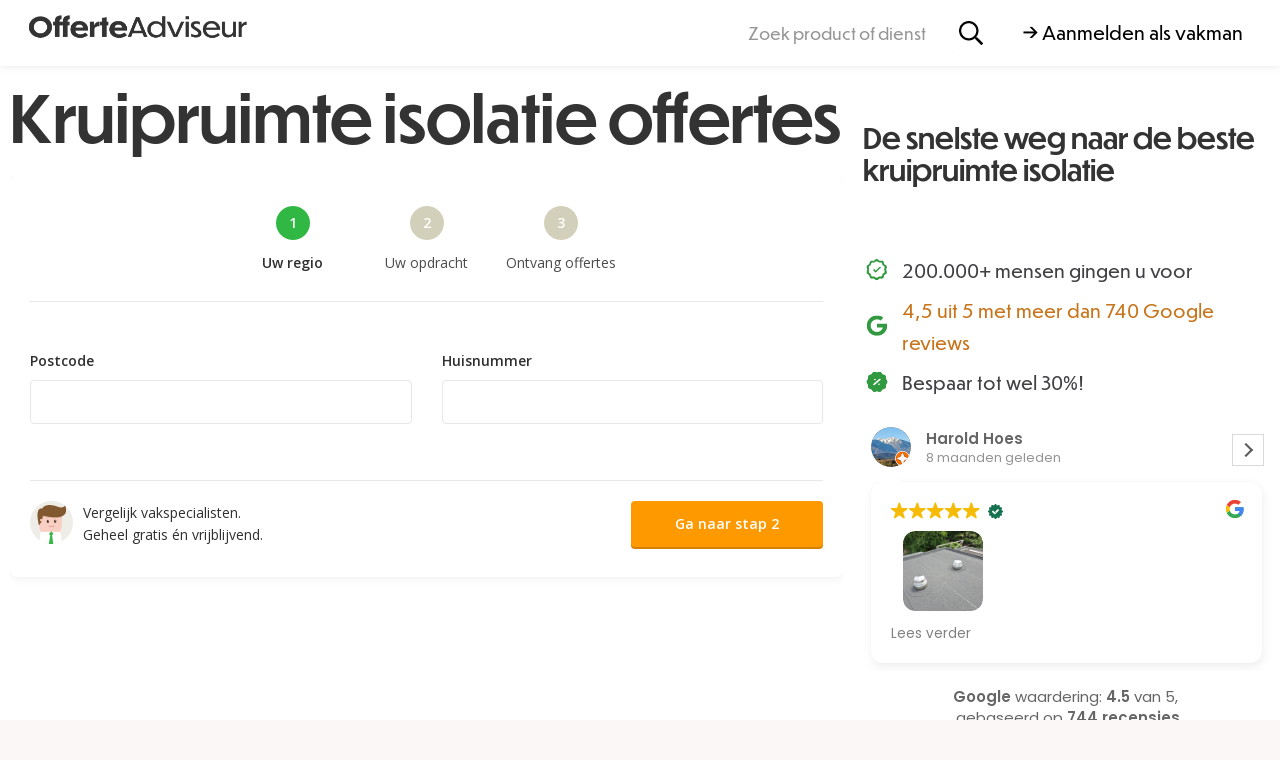

--- FILE ---
content_type: text/html; charset=UTF-8
request_url: https://www.offerteadviseur.nl/categorie/isolatie/kruipruimte-isolatie/offerte/
body_size: 32320
content:
<!doctype html>
<html lang="nl-NL">
<head>
	<!-- Google Tag Manager -->
<script>(function(w,d,s,l,i){w[l]=w[l]||[];w[l].push({'gtm.start':
new Date().getTime(),event:'gtm.js'});var f=d.getElementsByTagName(s)[0],
j=d.createElement(s),dl=l!='dataLayer'?'&l='+l:'';j.async=true;j.src=
'https://www.googletagmanager.com/gtm.js?id='+i+dl;f.parentNode.insertBefore(j,f);
})(window,document,'script','dataLayer','GTM-MCQCQNZX');</script>
<!-- End Google Tag Manager -->
	<meta charset="UTF-8">
	<meta name="viewport" content="width=device-width, initial-scale=1">
	<link rel="profile" href="https://gmpg.org/xfn/11">
	<meta name='robots' content='index, follow, max-image-preview:large, max-snippet:-1, max-video-preview:-1' />

	<!-- This site is optimized with the Yoast SEO plugin v26.6 - https://yoast.com/wordpress/plugins/seo/ -->
	<title>Kruipruimte isolatie offerte - OfferteAdviseur</title>
<link data-rocket-prefetch href="https://www.googletagmanager.com" rel="dns-prefetch">
<link data-rocket-prefetch href="https://cdnjs.cloudflare.com" rel="dns-prefetch">
<link data-rocket-prefetch href="https://ajax.googleapis.com" rel="dns-prefetch">
<link data-rocket-prefetch href="https://cdn.trustindex.io" rel="dns-prefetch">
<link data-rocket-prefetch href="https://app.offerteadviseur.nl" rel="dns-prefetch">
<link data-rocket-prefetch href="https://kit.fontawesome.com" rel="dns-prefetch"><link rel="preload" data-rocket-preload as="image" imagesrcset="https://www.offerteadviseur.nl/wp-content/uploads/2022/06/LogoFull@2x-300x63.png.webp 300w, https://www.offerteadviseur.nl/wp-content/uploads/2022/06/LogoFull@2x.png.webp 524w" imagesizes="(max-width: 300px) 100vw, 300px" fetchpriority="high">
	<link rel="canonical" href="https://www.offerteadviseur.nl/categorie/isolatie/kruipruimte-isolatie/offerte/" />
	<meta property="og:locale" content="nl_NL" />
	<meta property="og:type" content="article" />
	<meta property="og:title" content="Kruipruimte isolatie offerte - OfferteAdviseur" />
	<meta property="og:description" content="Kruipruimte isolatie offertes De snelste weg naar de beste kruipruimte isolatie 200.000+ mensen gingen u voor 4,5 uit 5 met meer dan 740 Google reviews Bespaar tot wel 40%!" />
	<meta property="og:url" content="https://www.offerteadviseur.nl/categorie/isolatie/kruipruimte-isolatie/offerte/" />
	<meta property="og:site_name" content="OfferteAdviseur" />
	<meta property="article:modified_time" content="2025-05-12T23:43:19+00:00" />
	<meta name="twitter:card" content="summary_large_image" />
	<meta name="twitter:label1" content="Geschatte leestijd" />
	<meta name="twitter:data1" content="112 minuten" />
	<script type="application/ld+json" class="yoast-schema-graph">{"@context":"https://schema.org","@graph":[{"@type":"WebPage","@id":"https://www.offerteadviseur.nl/categorie/isolatie/kruipruimte-isolatie/offerte/","url":"https://www.offerteadviseur.nl/categorie/isolatie/kruipruimte-isolatie/offerte/","name":"Kruipruimte isolatie offerte - OfferteAdviseur","isPartOf":{"@id":"https://www.offerteadviseur.nl/#website"},"datePublished":"2014-08-02T15:45:50+00:00","dateModified":"2025-05-12T23:43:19+00:00","breadcrumb":{"@id":"https://www.offerteadviseur.nl/categorie/isolatie/kruipruimte-isolatie/offerte/#breadcrumb"},"inLanguage":"nl-NL","potentialAction":[{"@type":"ReadAction","target":["https://www.offerteadviseur.nl/categorie/isolatie/kruipruimte-isolatie/offerte/"]}]},{"@type":"BreadcrumbList","@id":"https://www.offerteadviseur.nl/categorie/isolatie/kruipruimte-isolatie/offerte/#breadcrumb","itemListElement":[{"@type":"ListItem","position":1,"name":"Home","item":"https://www.offerteadviseur.nl/"},{"@type":"ListItem","position":2,"name":"Onderwerpen","item":"https://www.offerteadviseur.nl/categorie/"},{"@type":"ListItem","position":3,"name":"Isolatie","item":"https://www.offerteadviseur.nl/categorie/isolatie/"},{"@type":"ListItem","position":4,"name":"Kruipruimte isolatie","item":"https://www.offerteadviseur.nl/categorie/isolatie/kruipruimte-isolatie/"},{"@type":"ListItem","position":5,"name":"Kruipruimte isolatie offerte"}]},{"@type":"WebSite","@id":"https://www.offerteadviseur.nl/#website","url":"https://www.offerteadviseur.nl/","name":"OfferteAdviseur","description":"12+ jaar kostenexpert","publisher":{"@id":"https://www.offerteadviseur.nl/#organization"},"potentialAction":[{"@type":"SearchAction","target":{"@type":"EntryPoint","urlTemplate":"https://www.offerteadviseur.nl/?s={search_term_string}"},"query-input":{"@type":"PropertyValueSpecification","valueRequired":true,"valueName":"search_term_string"}}],"inLanguage":"nl-NL"},{"@type":"Organization","@id":"https://www.offerteadviseur.nl/#organization","name":"OfferteAdviseur","url":"https://www.offerteadviseur.nl/","logo":{"@type":"ImageObject","inLanguage":"nl-NL","@id":"https://www.offerteadviseur.nl/#/schema/logo/image/","url":"https://www.offerteadviseur.nl/wp-content/uploads/LogoFull.png","contentUrl":"https://www.offerteadviseur.nl/wp-content/uploads/LogoFull.png","width":815,"height":220,"caption":"OfferteAdviseur"},"image":{"@id":"https://www.offerteadviseur.nl/#/schema/logo/image/"}}]}</script>
	<!-- / Yoast SEO plugin. -->


<link rel='dns-prefetch' href='//cdnjs.cloudflare.com' />
<link rel='dns-prefetch' href='//ajax.googleapis.com' />
<link rel="alternate" type="application/rss+xml" title="OfferteAdviseur &raquo; feed" href="https://www.offerteadviseur.nl/feed/" />
<link rel="alternate" type="application/rss+xml" title="OfferteAdviseur &raquo; reacties feed" href="https://www.offerteadviseur.nl/comments/feed/" />
<link rel="alternate" title="oEmbed (JSON)" type="application/json+oembed" href="https://www.offerteadviseur.nl/wp-json/oembed/1.0/embed?url=https%3A%2F%2Fwww.offerteadviseur.nl%2Fcategorie%2Fisolatie%2Fkruipruimte-isolatie%2Fofferte%2F" />
<link rel="alternate" title="oEmbed (XML)" type="text/xml+oembed" href="https://www.offerteadviseur.nl/wp-json/oembed/1.0/embed?url=https%3A%2F%2Fwww.offerteadviseur.nl%2Fcategorie%2Fisolatie%2Fkruipruimte-isolatie%2Fofferte%2F&#038;format=xml" />
<style id='wp-img-auto-sizes-contain-inline-css'>
img:is([sizes=auto i],[sizes^="auto," i]){contain-intrinsic-size:3000px 1500px}
/*# sourceURL=wp-img-auto-sizes-contain-inline-css */
</style>
<style id='wp-emoji-styles-inline-css'>

	img.wp-smiley, img.emoji {
		display: inline !important;
		border: none !important;
		box-shadow: none !important;
		height: 1em !important;
		width: 1em !important;
		margin: 0 0.07em !important;
		vertical-align: -0.1em !important;
		background: none !important;
		padding: 0 !important;
	}
/*# sourceURL=wp-emoji-styles-inline-css */
</style>
<style id='classic-theme-styles-inline-css'>
/*! This file is auto-generated */
.wp-block-button__link{color:#fff;background-color:#32373c;border-radius:9999px;box-shadow:none;text-decoration:none;padding:calc(.667em + 2px) calc(1.333em + 2px);font-size:1.125em}.wp-block-file__button{background:#32373c;color:#fff;text-decoration:none}
/*# sourceURL=/wp-includes/css/classic-themes.min.css */
</style>
<style id='global-styles-inline-css'>
:root{--wp--preset--aspect-ratio--square: 1;--wp--preset--aspect-ratio--4-3: 4/3;--wp--preset--aspect-ratio--3-4: 3/4;--wp--preset--aspect-ratio--3-2: 3/2;--wp--preset--aspect-ratio--2-3: 2/3;--wp--preset--aspect-ratio--16-9: 16/9;--wp--preset--aspect-ratio--9-16: 9/16;--wp--preset--color--black: #000000;--wp--preset--color--cyan-bluish-gray: #abb8c3;--wp--preset--color--white: #ffffff;--wp--preset--color--pale-pink: #f78da7;--wp--preset--color--vivid-red: #cf2e2e;--wp--preset--color--luminous-vivid-orange: #ff6900;--wp--preset--color--luminous-vivid-amber: #fcb900;--wp--preset--color--light-green-cyan: #7bdcb5;--wp--preset--color--vivid-green-cyan: #00d084;--wp--preset--color--pale-cyan-blue: #8ed1fc;--wp--preset--color--vivid-cyan-blue: #0693e3;--wp--preset--color--vivid-purple: #9b51e0;--wp--preset--gradient--vivid-cyan-blue-to-vivid-purple: linear-gradient(135deg,rgb(6,147,227) 0%,rgb(155,81,224) 100%);--wp--preset--gradient--light-green-cyan-to-vivid-green-cyan: linear-gradient(135deg,rgb(122,220,180) 0%,rgb(0,208,130) 100%);--wp--preset--gradient--luminous-vivid-amber-to-luminous-vivid-orange: linear-gradient(135deg,rgb(252,185,0) 0%,rgb(255,105,0) 100%);--wp--preset--gradient--luminous-vivid-orange-to-vivid-red: linear-gradient(135deg,rgb(255,105,0) 0%,rgb(207,46,46) 100%);--wp--preset--gradient--very-light-gray-to-cyan-bluish-gray: linear-gradient(135deg,rgb(238,238,238) 0%,rgb(169,184,195) 100%);--wp--preset--gradient--cool-to-warm-spectrum: linear-gradient(135deg,rgb(74,234,220) 0%,rgb(151,120,209) 20%,rgb(207,42,186) 40%,rgb(238,44,130) 60%,rgb(251,105,98) 80%,rgb(254,248,76) 100%);--wp--preset--gradient--blush-light-purple: linear-gradient(135deg,rgb(255,206,236) 0%,rgb(152,150,240) 100%);--wp--preset--gradient--blush-bordeaux: linear-gradient(135deg,rgb(254,205,165) 0%,rgb(254,45,45) 50%,rgb(107,0,62) 100%);--wp--preset--gradient--luminous-dusk: linear-gradient(135deg,rgb(255,203,112) 0%,rgb(199,81,192) 50%,rgb(65,88,208) 100%);--wp--preset--gradient--pale-ocean: linear-gradient(135deg,rgb(255,245,203) 0%,rgb(182,227,212) 50%,rgb(51,167,181) 100%);--wp--preset--gradient--electric-grass: linear-gradient(135deg,rgb(202,248,128) 0%,rgb(113,206,126) 100%);--wp--preset--gradient--midnight: linear-gradient(135deg,rgb(2,3,129) 0%,rgb(40,116,252) 100%);--wp--preset--font-size--small: 13px;--wp--preset--font-size--medium: 20px;--wp--preset--font-size--large: 36px;--wp--preset--font-size--x-large: 42px;--wp--preset--spacing--20: 0.44rem;--wp--preset--spacing--30: 0.67rem;--wp--preset--spacing--40: 1rem;--wp--preset--spacing--50: 1.5rem;--wp--preset--spacing--60: 2.25rem;--wp--preset--spacing--70: 3.38rem;--wp--preset--spacing--80: 5.06rem;--wp--preset--shadow--natural: 6px 6px 9px rgba(0, 0, 0, 0.2);--wp--preset--shadow--deep: 12px 12px 50px rgba(0, 0, 0, 0.4);--wp--preset--shadow--sharp: 6px 6px 0px rgba(0, 0, 0, 0.2);--wp--preset--shadow--outlined: 6px 6px 0px -3px rgb(255, 255, 255), 6px 6px rgb(0, 0, 0);--wp--preset--shadow--crisp: 6px 6px 0px rgb(0, 0, 0);}:where(.is-layout-flex){gap: 0.5em;}:where(.is-layout-grid){gap: 0.5em;}body .is-layout-flex{display: flex;}.is-layout-flex{flex-wrap: wrap;align-items: center;}.is-layout-flex > :is(*, div){margin: 0;}body .is-layout-grid{display: grid;}.is-layout-grid > :is(*, div){margin: 0;}:where(.wp-block-columns.is-layout-flex){gap: 2em;}:where(.wp-block-columns.is-layout-grid){gap: 2em;}:where(.wp-block-post-template.is-layout-flex){gap: 1.25em;}:where(.wp-block-post-template.is-layout-grid){gap: 1.25em;}.has-black-color{color: var(--wp--preset--color--black) !important;}.has-cyan-bluish-gray-color{color: var(--wp--preset--color--cyan-bluish-gray) !important;}.has-white-color{color: var(--wp--preset--color--white) !important;}.has-pale-pink-color{color: var(--wp--preset--color--pale-pink) !important;}.has-vivid-red-color{color: var(--wp--preset--color--vivid-red) !important;}.has-luminous-vivid-orange-color{color: var(--wp--preset--color--luminous-vivid-orange) !important;}.has-luminous-vivid-amber-color{color: var(--wp--preset--color--luminous-vivid-amber) !important;}.has-light-green-cyan-color{color: var(--wp--preset--color--light-green-cyan) !important;}.has-vivid-green-cyan-color{color: var(--wp--preset--color--vivid-green-cyan) !important;}.has-pale-cyan-blue-color{color: var(--wp--preset--color--pale-cyan-blue) !important;}.has-vivid-cyan-blue-color{color: var(--wp--preset--color--vivid-cyan-blue) !important;}.has-vivid-purple-color{color: var(--wp--preset--color--vivid-purple) !important;}.has-black-background-color{background-color: var(--wp--preset--color--black) !important;}.has-cyan-bluish-gray-background-color{background-color: var(--wp--preset--color--cyan-bluish-gray) !important;}.has-white-background-color{background-color: var(--wp--preset--color--white) !important;}.has-pale-pink-background-color{background-color: var(--wp--preset--color--pale-pink) !important;}.has-vivid-red-background-color{background-color: var(--wp--preset--color--vivid-red) !important;}.has-luminous-vivid-orange-background-color{background-color: var(--wp--preset--color--luminous-vivid-orange) !important;}.has-luminous-vivid-amber-background-color{background-color: var(--wp--preset--color--luminous-vivid-amber) !important;}.has-light-green-cyan-background-color{background-color: var(--wp--preset--color--light-green-cyan) !important;}.has-vivid-green-cyan-background-color{background-color: var(--wp--preset--color--vivid-green-cyan) !important;}.has-pale-cyan-blue-background-color{background-color: var(--wp--preset--color--pale-cyan-blue) !important;}.has-vivid-cyan-blue-background-color{background-color: var(--wp--preset--color--vivid-cyan-blue) !important;}.has-vivid-purple-background-color{background-color: var(--wp--preset--color--vivid-purple) !important;}.has-black-border-color{border-color: var(--wp--preset--color--black) !important;}.has-cyan-bluish-gray-border-color{border-color: var(--wp--preset--color--cyan-bluish-gray) !important;}.has-white-border-color{border-color: var(--wp--preset--color--white) !important;}.has-pale-pink-border-color{border-color: var(--wp--preset--color--pale-pink) !important;}.has-vivid-red-border-color{border-color: var(--wp--preset--color--vivid-red) !important;}.has-luminous-vivid-orange-border-color{border-color: var(--wp--preset--color--luminous-vivid-orange) !important;}.has-luminous-vivid-amber-border-color{border-color: var(--wp--preset--color--luminous-vivid-amber) !important;}.has-light-green-cyan-border-color{border-color: var(--wp--preset--color--light-green-cyan) !important;}.has-vivid-green-cyan-border-color{border-color: var(--wp--preset--color--vivid-green-cyan) !important;}.has-pale-cyan-blue-border-color{border-color: var(--wp--preset--color--pale-cyan-blue) !important;}.has-vivid-cyan-blue-border-color{border-color: var(--wp--preset--color--vivid-cyan-blue) !important;}.has-vivid-purple-border-color{border-color: var(--wp--preset--color--vivid-purple) !important;}.has-vivid-cyan-blue-to-vivid-purple-gradient-background{background: var(--wp--preset--gradient--vivid-cyan-blue-to-vivid-purple) !important;}.has-light-green-cyan-to-vivid-green-cyan-gradient-background{background: var(--wp--preset--gradient--light-green-cyan-to-vivid-green-cyan) !important;}.has-luminous-vivid-amber-to-luminous-vivid-orange-gradient-background{background: var(--wp--preset--gradient--luminous-vivid-amber-to-luminous-vivid-orange) !important;}.has-luminous-vivid-orange-to-vivid-red-gradient-background{background: var(--wp--preset--gradient--luminous-vivid-orange-to-vivid-red) !important;}.has-very-light-gray-to-cyan-bluish-gray-gradient-background{background: var(--wp--preset--gradient--very-light-gray-to-cyan-bluish-gray) !important;}.has-cool-to-warm-spectrum-gradient-background{background: var(--wp--preset--gradient--cool-to-warm-spectrum) !important;}.has-blush-light-purple-gradient-background{background: var(--wp--preset--gradient--blush-light-purple) !important;}.has-blush-bordeaux-gradient-background{background: var(--wp--preset--gradient--blush-bordeaux) !important;}.has-luminous-dusk-gradient-background{background: var(--wp--preset--gradient--luminous-dusk) !important;}.has-pale-ocean-gradient-background{background: var(--wp--preset--gradient--pale-ocean) !important;}.has-electric-grass-gradient-background{background: var(--wp--preset--gradient--electric-grass) !important;}.has-midnight-gradient-background{background: var(--wp--preset--gradient--midnight) !important;}.has-small-font-size{font-size: var(--wp--preset--font-size--small) !important;}.has-medium-font-size{font-size: var(--wp--preset--font-size--medium) !important;}.has-large-font-size{font-size: var(--wp--preset--font-size--large) !important;}.has-x-large-font-size{font-size: var(--wp--preset--font-size--x-large) !important;}
:where(.wp-block-post-template.is-layout-flex){gap: 1.25em;}:where(.wp-block-post-template.is-layout-grid){gap: 1.25em;}
:where(.wp-block-term-template.is-layout-flex){gap: 1.25em;}:where(.wp-block-term-template.is-layout-grid){gap: 1.25em;}
:where(.wp-block-columns.is-layout-flex){gap: 2em;}:where(.wp-block-columns.is-layout-grid){gap: 2em;}
:root :where(.wp-block-pullquote){font-size: 1.5em;line-height: 1.6;}
/*# sourceURL=global-styles-inline-css */
</style>
<link rel='stylesheet' id='cssBrw-css' href='https://www.offerteadviseur.nl/wp-content/plugins/brewwwers-styling/css/style.css?ver=0.1' media='' />
<link rel='stylesheet' id='bt_cc_style-css' href='https://www.offerteadviseur.nl/wp-content/plugins/rekentool/style.min.css?ver=6.9' media='all' />
<style id='wpgb-head-inline-css'>
.wp-grid-builder:not(.wpgb-template),.wpgb-facet{opacity:0.01}.wpgb-facet fieldset{margin:0;padding:0;border:none;outline:none;box-shadow:none}.wpgb-facet fieldset:last-child{margin-bottom:40px;}.wpgb-facet fieldset legend.wpgb-sr-only{height:1px;width:1px}
/*# sourceURL=wpgb-head-inline-css */
</style>
<link rel='stylesheet' id='fa-css' href='https://cdnjs.cloudflare.com/ajax/libs/font-awesome/6.2.1/css/all.min.css?ver=4.7.0' media='all' />
<link rel='stylesheet' id='hf-style-css' href='https://www.offerteadviseur.nl/wp-content/plugins/offerte-adviseur-search-mm/css/style.css?ver=1.2' media='all' />
<link rel='stylesheet' id='hello-elementor-theme-style-css' href='https://www.offerteadviseur.nl/wp-content/themes/hello-elementor/theme.min.css?ver=3.0.1' media='all' />
<link rel='stylesheet' id='hello-elementor-child-style-css' href='https://www.offerteadviseur.nl/wp-content/themes/hello-theme-child-master/style.css?ver=1.0.2' media='all' />
<link rel='stylesheet' id='jquery-ui-css-css' href='//ajax.googleapis.com/ajax/libs/jqueryui/1.13.3/themes/smoothness/jquery-ui.css' media='' />
<link rel='stylesheet' id='hello-elementor-css' href='https://www.offerteadviseur.nl/wp-content/themes/hello-elementor/style.min.css?ver=3.0.1' media='all' />
<link rel='stylesheet' id='hello-elementor-header-footer-css' href='https://www.offerteadviseur.nl/wp-content/themes/hello-elementor/header-footer.min.css?ver=3.0.1' media='all' />
<link rel='stylesheet' id='elementor-frontend-css' href='https://www.offerteadviseur.nl/wp-content/plugins/elementor/assets/css/frontend.min.css?ver=3.34.0' media='all' />
<link rel='stylesheet' id='elementor-post-8-css' href='https://www.offerteadviseur.nl/wp-content/uploads/elementor/css/post-8.css?ver=1768211474' media='all' />
<link rel='stylesheet' id='widget-image-css' href='https://www.offerteadviseur.nl/wp-content/plugins/elementor/assets/css/widget-image.min.css?ver=3.34.0' media='all' />
<link rel='stylesheet' id='widget-search-form-css' href='https://www.offerteadviseur.nl/wp-content/plugins/elementor-pro/assets/css/widget-search-form.min.css?ver=3.34.0' media='all' />
<link rel='stylesheet' id='e-animation-pulse-css' href='https://www.offerteadviseur.nl/wp-content/plugins/elementor/assets/lib/animations/styles/e-animation-pulse.min.css?ver=3.34.0' media='all' />
<link rel='stylesheet' id='e-sticky-css' href='https://www.offerteadviseur.nl/wp-content/plugins/elementor-pro/assets/css/modules/sticky.min.css?ver=3.34.0' media='all' />
<link rel='stylesheet' id='widget-social-icons-css' href='https://www.offerteadviseur.nl/wp-content/plugins/elementor/assets/css/widget-social-icons.min.css?ver=3.34.0' media='all' />
<link rel='stylesheet' id='e-apple-webkit-css' href='https://www.offerteadviseur.nl/wp-content/plugins/elementor/assets/css/conditionals/apple-webkit.min.css?ver=3.34.0' media='all' />
<link rel='stylesheet' id='widget-divider-css' href='https://www.offerteadviseur.nl/wp-content/plugins/elementor/assets/css/widget-divider.min.css?ver=3.34.0' media='all' />
<link rel='stylesheet' id='widget-nav-menu-css' href='https://www.offerteadviseur.nl/wp-content/plugins/elementor-pro/assets/css/widget-nav-menu.min.css?ver=3.34.0' media='all' />
<link rel='stylesheet' id='widget-posts-css' href='https://www.offerteadviseur.nl/wp-content/plugins/elementor-pro/assets/css/widget-posts.min.css?ver=3.34.0' media='all' />
<link rel='stylesheet' id='e-animation-fadeIn-css' href='https://www.offerteadviseur.nl/wp-content/plugins/elementor/assets/lib/animations/styles/fadeIn.min.css?ver=3.34.0' media='all' />
<link rel='stylesheet' id='e-popup-css' href='https://www.offerteadviseur.nl/wp-content/plugins/elementor-pro/assets/css/conditionals/popup.min.css?ver=3.34.0' media='all' />
<link rel='stylesheet' id='widget-heading-css' href='https://www.offerteadviseur.nl/wp-content/plugins/elementor/assets/css/widget-heading.min.css?ver=3.34.0' media='all' />
<link rel='stylesheet' id='widget-icon-list-css' href='https://www.offerteadviseur.nl/wp-content/plugins/elementor/assets/css/widget-icon-list.min.css?ver=3.34.0' media='all' />
<link rel='stylesheet' id='elementor-post-9704-css' href='https://www.offerteadviseur.nl/wp-content/uploads/elementor/css/post-9704.css?ver=1768264477' media='all' />
<link rel='stylesheet' id='elementor-post-11-css' href='https://www.offerteadviseur.nl/wp-content/uploads/elementor/css/post-11.css?ver=1768211474' media='all' />
<link rel='stylesheet' id='elementor-post-61787-css' href='https://www.offerteadviseur.nl/wp-content/uploads/elementor/css/post-61787.css?ver=1768211474' media='all' />
<link rel='stylesheet' id='elementor-post-61688-css' href='https://www.offerteadviseur.nl/wp-content/uploads/elementor/css/post-61688.css?ver=1768211474' media='all' />
<link rel='stylesheet' id='elementor-post-1054-css' href='https://www.offerteadviseur.nl/wp-content/uploads/elementor/css/post-1054.css?ver=1768211474' media='all' />
<link rel='stylesheet' id='elementor-post-268-css' href='https://www.offerteadviseur.nl/wp-content/uploads/elementor/css/post-268.css?ver=1768211474' media='all' />
<script src="https://www.offerteadviseur.nl/wp-includes/js/jquery/jquery.min.js?ver=3.7.1" id="jquery-core-js"></script>
<script src="https://www.offerteadviseur.nl/wp-includes/js/jquery/jquery-migrate.min.js?ver=3.4.1" id="jquery-migrate-js"></script>
<script src="https://www.offerteadviseur.nl/wp-content/plugins/brewwwers-styling/js/index.js?ver=0.1" id="jsBrw-js"></script>
<script src="https://www.offerteadviseur.nl/wp-content/plugins/rekentool/jquery.dd.js?ver=6.9" id="bt_cc_dd-js"></script>
<script src="https://www.offerteadviseur.nl/wp-content/plugins/rekentool/cc.main.js?ver=6.9" id="bt_cc_main-js"></script>
<script src="https://www.offerteadviseur.nl/wp-content/plugins/offerte-adviseur-search-mm/js/script.js?ver=6.9" id="script-js-js"></script>
<script src="https://www.offerteadviseur.nl/wp-content/themes/hello-theme-child-master/js/index.js?ver=1.0.2" id="index-js"></script>
<script src="https://www.offerteadviseur.nl/wp-content/themes/hello-theme-child-master/js/custom-select.js?ver=1.0.2" id="dropdown-js"></script>
<link rel="https://api.w.org/" href="https://www.offerteadviseur.nl/wp-json/" /><link rel="alternate" title="JSON" type="application/json" href="https://www.offerteadviseur.nl/wp-json/wp/v2/onderwerp/9704" /><link rel="EditURI" type="application/rsd+xml" title="RSD" href="https://www.offerteadviseur.nl/xmlrpc.php?rsd" />
<meta name="generator" content="WordPress 6.9" />
<link rel='shortlink' href='https://www.offerteadviseur.nl/?p=9704' />
<style type="text/css">.eafl-disclaimer-small{font-size:.8em}.eafl-disclaimer-smaller{font-size:.6em}</style><noscript><style>.wp-grid-builder .wpgb-card.wpgb-card-hidden .wpgb-card-wrapper{opacity:1!important;visibility:visible!important;transform:none!important}.wpgb-facet {opacity:1!important;pointer-events:auto!important}.wpgb-facet *:not(.wpgb-pagination-facet){display:none}</style></noscript><!-- Google tag (gtag.js) -->
<script async src="https://www.googletagmanager.com/gtag/js?id=G-HPSM281N5B"></script>
<script>
  window.dataLayer = window.dataLayer || [];
  function gtag(){dataLayer.push(arguments);}
  gtag('js', new Date());

  gtag('config', 'G-HPSM281N5B');
</script>
			<style>
				.e-con.e-parent:nth-of-type(n+4):not(.e-lazyloaded):not(.e-no-lazyload),
				.e-con.e-parent:nth-of-type(n+4):not(.e-lazyloaded):not(.e-no-lazyload) * {
					background-image: none !important;
				}
				@media screen and (max-height: 1024px) {
					.e-con.e-parent:nth-of-type(n+3):not(.e-lazyloaded):not(.e-no-lazyload),
					.e-con.e-parent:nth-of-type(n+3):not(.e-lazyloaded):not(.e-no-lazyload) * {
						background-image: none !important;
					}
				}
				@media screen and (max-height: 640px) {
					.e-con.e-parent:nth-of-type(n+2):not(.e-lazyloaded):not(.e-no-lazyload),
					.e-con.e-parent:nth-of-type(n+2):not(.e-lazyloaded):not(.e-no-lazyload) * {
						background-image: none !important;
					}
				}
			</style>
			<link rel="icon" href="https://www.offerteadviseur.nl/wp-content/uploads/favicon-4-150x150.png" sizes="32x32" />
<link rel="icon" href="https://www.offerteadviseur.nl/wp-content/uploads/favicon-4-300x300.png" sizes="192x192" />
<link rel="apple-touch-icon" href="https://www.offerteadviseur.nl/wp-content/uploads/favicon-4-300x300.png" />
<meta name="msapplication-TileImage" content="https://www.offerteadviseur.nl/wp-content/uploads/favicon-4-300x300.png" />
		<style id="wp-custom-css">
			.sib-form{padding-top:0px !important;}
.results-list-header-text{margin-top:0px;}
.elementor-11 .elementor-element.elementor-element-93d0ed8:not(.elementor-motion-effects-element-type-background){
	box-shadow: 0px 1px 7px 0px rgba(0, 0, 0, 0.08) !important;}
.elementor-element-ef0b5a2{display:none;}
.wp-image-68015{margin-top: 5px;}
.elementor-kit-8 input[type="submit"]{background-color: green !important;}
.ti-widget[data-layout-id='6'][data-set-id='drop-shadow'] .ti-widget-container{color:grey !important;}

@media only screen and (max-width: 432px) {
.custom-form {
	padding:5px;
            margin-top: -20px !important;
        }
			span.tagline-form{margin-bottom:-44px !important;}
	span.tagline-form{font-size:12px !important;}
.elementor-element.elementor-element-529e45b img {
	margin-top: 25px !important;}
}
.elementor-kit-8 h3 {
font-weight:400;
	margin: 45px 0px 45px 0px;}
.elementor-search-form__icon{margin-right:20px;}
.elementor-element.elementor-element-08fbea3{text-shadow:none !important;}
html body .elementor-widget table {
     padding: 10px;
	font-size: 13px;}
.elementor-61066 .elementor-element.elementor-element-129e7e6a{display:none;}
.elementor-61066 .elementor-element.elementor-element-6d03e1f4:not(.elementor-motion-effects-element-type-background){
	background-color: #e9dfcc !important;     max-width: 1900px;
    margin: 0 auto;}
.elementor-61066 .elementor-element.elementor-element-6d03e1f4 > .elementor-container{min-height:535px !important;}
.elementor-61066 .elementor-element.elementor-element-43b914e > .elementor-widget-container{border-color:orange !important}
.elementor-61066 .elementor-element.elementor-element-91416c2:not(.elementor-motion-effects-element-type-background){background-color: #e9dfcc;
    min-height: 710px; margin-top:0px;    padding: 25px;}

.elementor-61859 .elementor-element.elementor-element-1378e219 .elementor-heading-title{font-size:55px !important; text-shadow:none !important;line-height:65px !important}
.is-style-rounded1{border-radius:100px !important;}
.id3{color:#4D4D4D; padding-left:15px;}
.postid-88287 .custom-form{display:none !important;}
.postid-88287 .elementor-element-ef0b5a2{display:none !important;}
.postid-88287 .elementor-element-129e7e6a
{display:none !important;}

.postid-88287 .elementor-element-91416c2{display:none !important;}

.elementor-61066 .elementor-element.elementor-element-529e45b img {
	max-width: 600px !important;}
.elementor-repeater-item-407dbf9{background:transparent !important;}
.custom-form {
	margin-top:0px !important;
	display:flex; justify-content:center;
	max-width: 575px;
background:transparent;
	box-shadow:none !important;
}
@media only screen and (max-width: 479px) {
    @media (max-width: 767px) {
        .custom-form {
            margin-top: 5px !important;
        }
    }
}

.custom-form form.formin2 input.formin2{max-width:300px; width:100%;}
.headpage{margin-top: -190px;
    text-align: center;
	    text-shadow: black 0 2px 8px;
    position: relative;
    font-size: 45px;
    color: white;
    z-index: 2;}

  

span.tagline-form{bottom:-10px !important}

details {
    background-color: #fff;
    border: 1px solid #ccc;
    border-radius: 0.5rem;
    margin-bottom: 1rem;
    padding: 1rem;
    box-shadow: 0 2px 4px rgba(0, 0, 0, 0.05);
  }

  summary {
    font-weight: bold;
    cursor: pointer;
    outline: none;
    font-size: 1.1rem;
    color: #ffa815;
  }

  summary::marker {
    color: black;
    font-size: 1.2rem;
  }

  details[open] summary {
    color: red;
  }

  details p {
    margin-top: 0.8rem;
    font-size: 1rem;
    color: #555;
    line-height: 1.5;
  }

  @media (prefers-color-scheme: dark) {
    body {
      background-color: #1e1e1e;
      color: #ddd;
    }

    details {
      background-color: #2a2a2a;
      border-color: #444;
    }

    summary {
      color: #fff;
    }

    details p {
      color: #ccc;
    }
  }
.elementor-author-box__bio{    background: #fbc14c;
    border-radius: 30px;
    padding-left: 35px;}


.elementor-kit-8 h4{
    box-sizing: border-box;
	Font-family: inherit !important;}

.elementor-kit-8 h2{font-family:inherit;}
body .home-search input.elementor-search-form__input {
	box-shadow: 0 1px 6px 0 rgb(255 255 255 / 8%) !important}



.footerdisclaimer{font-size:14px; line-height:1.8; color:grey;}

.company-sidebar-holder {
	max-width: 420px;}
.elementor-element-ef0b5a2{background: #fff;
    padding: 30px;
    border-radius: 20px;}


				 
.elementor-repeater-item-407dbf9{background: #f7ebd1; padding-left:10px !important;padding-right:10px !important; border-radius:20px}
.elementor-main-swiper {
	border-radius: 30px !important;}
.elementor-335 .elementor-element.elementor-element-4eaae60 {
	box-shadow: 0px 1px 7px 0px rgba(0, 0, 0, 0.08) !important;}

.elementor-61066 .elementor-element.elementor-element-648e3e9b{padding-left:20px; padding-right:20px;}
.panel-widget-style{display:none !important;}
.wrapdyna::before{position: absolute;
    top: 0;
    right: 0;
	margin: 0 auto;
	max-width: 1600px;
    bottom: 0;
    left: 0;
    content: "";
    background-image: linear-gradient(to right, rgba(0, 0, 0, .35), rgba(0, 0, 0, 0));   	border-radius: 0px 0px 75px 75px !important;}
}
.panel-widget-style{display:none !important;}
.fa-long-arrow-right:before {
    content: "→" !important;
}

.fa-long-arrow-right:before {
    content: "→";
}

.fa-long-arrow-left:before {    content: "↶" !important;
}

body .elementor-star-rating i:before {    content: "★" !important;}

.results-header-text{padding:20px;}
.fa-star{color:#FDCC0D;}
.fa-star-half-full{color:#FDCC0D}
.company .image img{border-radius: 200px !important;
    min-height: 180px;
float:none !important;   
   }
.buttonprof2{background: #F39200 !important;}




.buttonprof{background: #BDBDBD !important;  margin-top:30px !Important;    color: #6F6F6F !important;}
.company.company__is-premium{padding:60px !important;}
.elementor-61688 .elementor-element.elementor-element-8345aa5 .elementor-nav-menu--dropdown a, .elementor-61688 .elementor-element.elementor-element-8345aa5 .elementor-menu-toggle 
{background-color:white; color:333 !important;border:none;}
.gallery-item{float:left; padding:10px; }
.buttonveld1{background:orange; padding:10px; border-radius:20px;}
.waaromoa{background:#f5f5f5; }
img.featured-image-e, picture.featured-image-e.wp-post-image img {
    width: 100%;
    height: 425px !important;
    object-fit: cover;
  	border-radius: 0px 0px 75px 75px !important;
    max-width: 1600px;
    margin: 0 auto !important;
	display: flex;}
.elementor-nav-menu--layout-horizontal .elementor-nav-menu {
    display: flex !important;
	align-items: baseline;flex-wrap: nowrap;}
.wp-image-2808{width:75px !Important;}
h1 span {
	box-shadow:none;
	    padding: 10px 0px 10px 0px;
    border-width: 0px 4px 0px 4px;
  
 	margin-bottom: 0px !important; }

img.featured-image-e, picture.featured-image-e.wp-post-image img{
    width: 100%;
    height: 555px !important;
	object-fit: cover;
    
    }	

.elementor-location-header section .elementor-container{border:none}
.elementor-widget-divider:not(.elementor-widget-divider--view-line_text):not(.elementor-widget-divider--view-line_icon) .elementor-divider-separator {
	border-block-start: var(--divider-border-width) var(--divider-border-style) #f0f0f0 !important;}
.to-overview-page{   
border-radius: 8px;
    max-width: 250px;
    padding: 20px;
}

.elementor-61172 .elementor-element.elementor-element-a0e959b {
	display: none;}
.companybody{max-width: 1430px;margin-right: auto; margin-left: auto; padding:15px; margin-top: 0px; position: relative;}
buttongacompanypage{background:green; padding:20px; color:white!important; border-radius:8px}
li {
  
	list-style: disc;}
blockquote{   background: #f6f0e9;
  background: #fdfaf7;
    padding: 30px;
    border-radius: 0px 10px 10px 0px;
    border-left: solid 5px #d7cfbf;
}
p#breadcrumbs span, p#breadcrumbs a {
    font-size: 14px;
	color: #a6a6aa;}
.results-overview {
		padding: 10px;}
.custom_button{
    display: flex;
    flex-direction: row;
    flex-wrap: nowrap;
    justify-content: space-around;
    max-width: 500px;
    align-items: flex-start;
    margin: 0 auto;

	);
    border: 1px solid #49a32d;
    box-shadow: 0 5px 20px 0 rgba(27, 161, 5, 0.5);
}
.1495a38{word-break: break-word;}

@media(max-width: 1025px) {
	.companybody{ margin-top: 50px; }
}
@media(max-width: 767px) {
img.featured-image-e{}
	.custom-form{margin-top:115px; }
	
    .elementor-61066 .elementor-element.elementor-element-648e3e9b {
        margin-top:30px;
        margin-bottom: 10px;
        padding: 0px 20px 0px 20px;
    }

	.aboutcompanypagemap{
	width:100% !important; float:left;}
	.company-data{width:100% !important;}

	.container-child-pages {
        display: flex;
  		flex-direction: column;}
	.elementor-search-form__icon{display:none!important;}
	
	.company-info{        display: flex;flex-direction: column;}
		.results-header-image{
			width: 100%;}
	
	.results-header-text{width:100%}
	  	.AboutCompanyPage{width:100%; float:left; margin-bottom: 40px;margin-right:10px;}
	

}
.hamburger-menu.not-active{top:-11px !important;}

.elementor-21 .elementor-element.elementor-element-80d28ec{    padding: 0px 0px 55px 0px;}
.elementor-21 .elementor-element.elementor-element-04c9d0d .elementor-search-form__submit{display:none;}
.tagline-footer i {
	background-color: #c7c2b5;}






.elementor-335 .elementor-element.elementor-element-b830200{margin: 0 auto;}
.elementor-element-6213a2d{
    display: flex;
    justify-content: center;
}
.postid-85221 .elementor-61787 .elementor-element.elementor-element-21ef3ae{display:none}
.postid-85221 .elementor-11 .elementor-element.elementor-element-a09aedb {display:none}

.company .image img{width: auto !important}
.company .image {    float: left !important;
    width: 180px;
    margin-right: 30px;}
.elementor-widget .elementor-icon-list-items.elementor-inline-items .elementor-icon-list-item { margin-right:20px !important;}
.elementor-icon-list-icon .elementor-avatar {
	max-width: 28px;}
.elementor-toc__body {
 	word-break: normal;}
body { word-break: break-word;}

.elementor-widget-theme-post-content ul li::before{display:none;}
p#breadcrumbs a{font-size:17px !important; border-bottom:none !important}
.breadcrumb_last{font-size:17px !important}

.elementor-post__thumbnail{padding-bottom:none !important;}

.elementor-element.elementor-element-ea12439 {
    padding: 10px;
	}

a {overflow-wrap: break-word;
word-wrap: break-word;} 

/*extrapag*/


.postid-57608 .elementor-element.elementor-element-ea12439{display: none;}
.postid-57608 .elementor-widget-breadcrumbs p {display: none;}
.postid-57608 .elementor-widget-post-info {	display: none;}
.postid-57608 .rank-math-breadcrumb{display:none}
.postid-57608 .elementor-61066 .elementor-element.elementor-element-7491e37e:not(.elementor-motion-effects-element-type-background) {display:none}



/*offertepags*/
.postid-8908 .elementor-widget-breadcrumbs p {display: none;}
.postid-8908 .elementor-widget-post-info {	display: none;}
.postid-8908 .rank-math-breadcrumb{display:none}
.postid-8908 .elementor-61066 .elementor-element.elementor-element-7491e37e:not(.elementor-motion-effects-element-type-background) {display:none}
.postid-8908 .helpful {display:none}


.postid-32482 .elementor-widget-breadcrumbs p {display: none;}
.postid-32482 .elementor-widget-post-info {	display: none;}
.postid-32482 .rank-math-breadcrumb{display:none}
.postid-32482 .elementor-61066 .elementor-element.elementor-element-7491e37e:not(.elementor-motion-effects-element-type-background) {display:none}
.postid-32482 .helpful {display:none}


.postid-49199 .elementor-widget-breadcrumbs p {display: none;}
.postid-49199 .elementor-widget-post-info {	display: none;}
.postid-49199 .rank-math-breadcrumb{display:none}
.postid-49199 .elementor-61066 .elementor-element.elementor-element-7491e37e:not(.elementor-motion-effects-element-type-background) {display:none}
.postid-49199 .helpful {display:none}

.postid-9594 .elementor-widget-breadcrumbs p {display: none;}
.postid-9594 .elementor-widget-post-info {	display: none;}
.postid-9594 .rank-math-breadcrumb{display:none}
.postid-9594 .elementor-61066 .elementor-element.elementor-element-7491e37e:not(.elementor-motion-effects-element-type-background) {display:none}
	.postid-9594 .helpful {display:none}


.postid-9062 .elementor-widget-breadcrumbs p {display: none;}
.postid-9062 .elementor-widget-post-info {	display: none;}
.postid-9062 .rank-math-breadcrumb{display:none}
.postid-9062 .elementor-61066 .elementor-element.elementor-element-7491e37e:not(.elementor-motion-effects-element-type-background) {display:none}
.postid-9062 .helpful {display:none}

.postid-9549 .elementor-widget-breadcrumbs p {display: none;}
.postid-9549 .elementor-widget-post-info {	display: none;}
.postid-9549 .rank-math-breadcrumb{display:none}
.postid-9549 .elementor-61066 .elementor-element.elementor-element-7491e37e:not(.elementor-motion-effects-element-type-background) {display:none}
	.postid-9549 .helpful {display:none}

.postid-9262 .elementor-widget-breadcrumbs p {display: none;}
.postid-9262 .elementor-widget-post-info {	display: none;}
.postid-9262 .rank-math-breadcrumb{display:none}
.postid-9262 .elementor-61066 .elementor-element.elementor-element-7491e37e:not(.elementor-motion-effects-element-type-background) {display:none}
		.postid-9262 .helpful {display:none}



	
.postid-57608 .elementor-widget-breadcrumbs p {display: none;}
.postid-57608 .elementor-widget-post-info {	display: none;}
.postid-57608 .rank-math-breadcrumb{display:none}
.postid-57608 .elementor-61066 .elementor-element.elementor-element-7491e37e:not(.elementor-motion-effects-element-type-background) {display:none}
		.postid-57608 .helpful {display:none}


.postid-9631 .elementor-widget-breadcrumbs p {display: none;}
.postid-9631 .elementor-widget-post-info {	display: none;}
.postid-9631 .rank-math-breadcrumb{display:none}
.postid-9631 .elementor-61066 .elementor-element.elementor-element-7491e37e:not(.elementor-motion-effects-element-type-background) {display:none}
			.postid-9631 .helpful {display:none}

.postid-9577 .elementor-widget-post-info {	display: none;}
.postid-9577 .rank-math-breadcrumb{display:none}
.postid-9577 .elementor-61066 .elementor-element.elementor-element-7491e37e:not(.elementor-motion-effects-element-type-background) {display:none}
				.postid-9577 .helpful {display:none}

.postid-9545 .elementor-widget-post-info {	display: none;}
.postid-9545 .rank-math-breadcrumb{display:none}
.postid-9545 .elementor-61066 .elementor-element.elementor-element-7491e37e:not(.elementor-motion-effects-element-type-background) {display:none}
					.postid-9545 .helpful {display:none}

.postid-62029 .elementor-widget-post-info {	display: none;}
.postid-62029 .rank-math-breadcrumb{display:none}
.postid-62029 .elementor-61066 .elementor-element.elementor-element-7491e37e:not(.elementor-motion-effects-element-type-background) {display:none}
					.postid-62029 .helpful {display:none}

.postid-74364 .elementor-widget-post-info {	display: none;}
.postid-74364 .rank-math-breadcrumb{display:none}
.postid-74364 .elementor-61066 .elementor-element.elementor-element-7491e37e:not(.elementor-motion-effects-element-type-background) {display:none}
					.postid-74364 .helpful {display:none}

.postid-47057 .elementor-widget-post-info {	display: none;}
.postid-47057 .rank-math-breadcrumb{display:none}
.postid-47057 .elementor-61066 .elementor-element.elementor-element-7491e37e:not(.elementor-motion-effects-element-type-background) {display:none}
					.postid-47057 .helpful {display:none}

.postid-33276 .elementor-widget-post-info {	display: none;}
.postid-33276 .rank-math-breadcrumb{display:none}
.postid-33276 .elementor-61066 .elementor-element.elementor-element-7491e37e:not(.elementor-motion-effects-element-type-background) {display:none}
					.postid-33276 .helpful {display:none}

.postid-84742 .elementor-widget-post-info {	display: none;}
.postid-84742 .rank-math-breadcrumb{display:none}
.postid-84742 .elementor-61066 .elementor-element.elementor-element-7491e37e:not(.elementor-motion-effects-element-type-background) {display:none}
					.postid-84742 .helpful {display:none}

.postid-31055 .elementor-widget-post-info {	display: none;}
.postid-31055 .rank-math-breadcrumb{display:none}
.postid-31055 .elementor-61066 .elementor-element.elementor-element-7491e37e:not(.elementor-motion-effects-element-type-background) {display:none}
					.postid-31055 .helpful {display:none}

.postid-30915 .elementor-widget-post-info {	display: none;}
.postid-30915 .rank-math-breadcrumb{display:none}
.postid-30915 .elementor-61066 .elementor-element.elementor-element-7491e37e:not(.elementor-motion-effects-element-type-background) {display:none}
					.postid-30915 .helpful {display:none}

.postid-30915 .elementor-widget-post-info {	display: none;}
.postid-30915 .rank-math-breadcrumb{display:none}
.postid-30915 .elementor-61066 .elementor-element.elementor-element-7491e37e:not(.elementor-motion-effects-element-type-background) {display:none}
.postid-30915 .helpful {display:none}

.postid-46994 .elementor-widget-post-info {	display: none;}
.postid-46994 .rank-math-breadcrumb{display:none}
.postid-46994 .elementor-61066 .elementor-element.elementor-element-7491e37e:not(.elementor-motion-effects-element-type-background) {display:none}
.postid-46994 .helpful {display:none}

.postid-36918 .elementor-widget-post-info {	display: none;}
.postid-36918 .rank-math-breadcrumb{display:none}
.postid-36918 .elementor-61066 .elementor-element.elementor-element-7491e37e:not(.elementor-motion-effects-element-type-background) {display:none}
.postid-36918 .helpful {display:none}

.postid-34447 .elementor-widget-post-info {	display: none;}
.postid-34447 .rank-math-breadcrumb{display:none}
.postid-34447 .elementor-61066 .elementor-element.elementor-element-7491e37e:not(.elementor-motion-effects-element-type-background) {display:none}
.postid-34447 .helpful {display:none}

.postid-8308 .elementor-widget-post-info {	display: none;}
.postid-8308 .rank-math-breadcrumb{display:none}
.postid-8308 .elementor-61066 .elementor-element.elementor-element-7491e37e:not(.elementor-motion-effects-element-type-background) {display:none}
.postid-8308 .helpful {display:none}

.postid-30960 .elementor-widget-post-info {	display: none;}
.postid-30960 .rank-math-breadcrumb{display:none}
.postid-30960 .elementor-61066 .elementor-element.elementor-element-7491e37e:not(.elementor-motion-effects-element-type-background) {display:none}
.postid-30960 .helpful {display:none}

.postid-30960 .elementor-widget-post-info {	display: none;}
.postid-30960 .rank-math-breadcrumb{display:none}
.postid-30960 .elementor-61066 .elementor-element.elementor-element-7491e37e:not(.elementor-motion-effects-element-type-background) {display:none}
.postid-30960 .helpful {display:none}

.postid-8923 .elementor-widget-post-info {	display: none;}
.postid-8923 .rank-math-breadcrumb{display:none}
.postid-8923 .elementor-61066 .elementor-element.elementor-element-7491e37e:not(.elementor-motion-effects-element-type-background) {display:none}
.postid-8923 .helpful {display:none}

.postid-38037 .elementor-widget-post-info {	display: none;}
.postid-38037 .rank-math-breadcrumb{display:none}
.postid-38037 .elementor-61066 .elementor-element.elementor-element-7491e37e:not(.elementor-motion-effects-element-type-background) {display:none}
.postid-38037 .helpful {display:none}

.postid-8918 .elementor-widget-post-info {	display: none;}
.postid-8918 .rank-math-breadcrumb{display:none}
.postid-8918 .elementor-61066 .elementor-element.elementor-element-7491e37e:not(.elementor-motion-effects-element-type-background) {display:none}
.postid-8918 .helpful {display:none}

.postid-31293 .elementor-widget-post-info {	display: none;}
.postid-31293 .rank-math-breadcrumb{display:none}
.postid-31293 .elementor-61066 .elementor-element.elementor-element-7491e37e:not(.elementor-motion-effects-element-type-background) {display:none}
.postid-31293 .helpful {display:none}

.postid-8923 .elementor-widget-post-info {	display: none;}
.postid-8923 .rank-math-breadcrumb{display:none}
.postid-8923 .elementor-61066 .elementor-element.elementor-element-7491e37e:not(.elementor-motion-effects-element-type-background) {display:none}
.postid-8923 .helpful {display:none}

.postid-9501 .elementor-widget-post-info {	display: none;}
.postid-9501 .rank-math-breadcrumb{display:none}
.postid-9501 .elementor-61066 .elementor-element.elementor-element-7491e37e:not(.elementor-motion-effects-element-type-background) {display:none}
.postid-9501 .helpful {display:none}

.postid-30979 .elementor-widget-post-info {	display: none;}
.postid-30979 .rank-math-breadcrumb{display:none}
.postid-30979 .elementor-61066 .elementor-element.elementor-element-7491e37e:not(.elementor-motion-effects-element-type-background) {display:none}
.postid-30979 .helpful {display:none}

.postid-9748 .elementor-widget-post-info {	display: none;}
.postid-9748 .rank-math-breadcrumb{display:none}
.postid-9748 .elementor-61066 .elementor-element.elementor-element-7491e37e:not(.elementor-motion-effects-element-type-background) {display:none}
.postid-9748 .helpful {display:none}

.postid-9585 .elementor-widget-post-info {	display: none;}
.postid-9585 .rank-math-breadcrumb{display:none}
.postid-9585 .elementor-61066 .elementor-element.elementor-element-7491e37e:not(.elementor-motion-effects-element-type-background) {display:none}
.postid-9585 .helpful {display:none}

.postid-9622 .elementor-widget-post-info {	display: none;}
.postid-9622 .rank-math-breadcrumb{display:none}
.postid-9622 .elementor-61066 .elementor-element.elementor-element-7491e37e:not(.elementor-motion-effects-element-type-background) {display:none}
.postid-9622 .helpful {display:none}

.postid-9255 .elementor-widget-post-info {	display: none;}
.postid-9255 .rank-math-breadcrumb{display:none}
.postid-9255 .elementor-61066 .elementor-element.elementor-element-7491e37e:not(.elementor-motion-effects-element-type-background) {display:none}
.postid-9255 .helpful {display:none}

.postid-34084 .elementor-widget-post-info {	display: none;}
.postid-34084 .rank-math-breadcrumb{display:none}
.postid-34084 .elementor-61066 .elementor-element.elementor-element-7491e37e:not(.elementor-motion-effects-element-type-background) {display:none}
.postid-34084 .helpful {display:none}


.postid-31301 .elementor-widget-post-info {	display: none;}
.postid-31301 .rank-math-breadcrumb{display:none}
.postid-31301 .elementor-61066 .elementor-element.elementor-element-7491e37e:not(.elementor-motion-effects-element-type-background) {display:none}
.postid-31301 .helpful {display:none}


.postid-31121 .elementor-widget-post-info {	display: none;}
.postid-31121 .rank-math-breadcrumb{display:none}
.postid-31121 .elementor-61066 .elementor-element.elementor-element-7491e37e:not(.elementor-motion-effects-element-type-background) {display:none}
.postid-31121 .helpful {display:none}

.postid-36457 .elementor-widget-post-info {	display: none;}
.postid-36457 .rank-math-breadcrumb{display:none}
.postid-36457 .elementor-61066 .elementor-element.elementor-element-7491e37e:not(.elementor-motion-effects-element-type-background) {display:none}
.postid-36457 .helpful {display:none}

.postid-36424 .elementor-widget-post-info {	display: none;}
.postid-36424 .rank-math-breadcrumb{display:none}
.postid-36424 .elementor-61066 .elementor-element.elementor-element-7491e37e:not(.elementor-motion-effects-element-type-background) {display:none}
.postid-36424 .helpful {display:none}

.postid-9172 .elementor-widget-post-info {	display: none;}
.postid-9172 .rank-math-breadcrumb{display:none}
.postid-9172 .elementor-61066 .elementor-element.elementor-element-7491e37e:not(.elementor-motion-effects-element-type-background) {display:none}
.postid-9172 .helpful {display:none}

.postid-34057 .elementor-widget-post-info {	display: none;}
.postid-34057 .rank-math-breadcrumb{display:none}
.postid-34057 .elementor-61066 .elementor-element.elementor-element-7491e37e:not(.elementor-motion-effects-element-type-background) {display:none}
.postid-34057 .helpful {display:none}

.postid-9704 .elementor-widget-post-info {	display: none;}
.postid-9704 .rank-math-breadcrumb{display:none}
.postid-9704 .elementor-61066 .elementor-element.elementor-element-7491e37e:not(.elementor-motion-effects-element-type-background) {display:none}
.postid-9704 .helpful {display:none}

.postid-34629 .elementor-widget-post-info {	display: none;}
.postid-34629 .rank-math-breadcrumb{display:none}
.postid-34629 .elementor-61066 .elementor-element.elementor-element-7491e37e:not(.elementor-motion-effects-element-type-background) {display:none}
.postid-34629 .helpful {display:none}

.postid-31018 .elementor-widget-post-info {	display: none;}
.postid-31018 .rank-math-breadcrumb{display:none}
.postid-31018 .elementor-61066 .elementor-element.elementor-element-7491e37e:not(.elementor-motion-effects-element-type-background) {display:none}
.postid-31018 .helpful {display:none}

.postid-34084 .elementor-widget-post-info {	display: none;}
.postid-34084 .rank-math-breadcrumb{display:none}
.postid-34084 .elementor-61066 .elementor-element.elementor-element-7491e37e:not(.elementor-motion-effects-element-type-background) {display:none}
.postid-34084 .helpful {display:none}

.postid-9556 .elementor-widget-post-info {	display: none;}
.postid-9556 .rank-math-breadcrumb{display:none}
.postid-9556 .elementor-61066 .elementor-element.elementor-element-7491e37e:not(.elementor-motion-effects-element-type-background) {display:none}
.postid-9556 .helpful {display:none}

.postid-38082 .elementor-widget-post-info {	display: none;}
.postid-38082 .rank-math-breadcrumb{display:none}
.postid-38082 .elementor-61066 .elementor-element.elementor-element-7491e37e:not(.elementor-motion-effects-element-type-background) {display:none}
.postid-38082 .helpful {display:none}

.postid-9077 .elementor-widget-post-info {	display: none;}
.postid-9077 .rank-math-breadcrumb{display:none}
.postid-9077 .elementor-61066 .elementor-element.elementor-element-7491e37e:not(.elementor-motion-effects-element-type-background) {display:none}
.postid-9077 .helpful {display:none}

.postid-34812 .elementor-widget-post-info {	display: none;}
.postid-34812 .rank-math-breadcrumb{display:none}
.postid-34812 .elementor-61066 .elementor-element.elementor-element-7491e37e:not(.elementor-motion-effects-element-type-background) {display:none}
.postid-34812 .helpful {display:none}

.postid-36355 .elementor-widget-post-info {	display: none;}
.postid-36355 .rank-math-breadcrumb{display:none}
.postid-36355 .elementor-61066 .elementor-element.elementor-element-7491e37e:not(.elementor-motion-effects-element-type-background) {display:none}
.postid-36355 .helpful {display:none}

.postid-53768 .elementor-widget-post-info {	display: none;}
.postid-53768 .rank-math-breadcrumb{display:none}
.postid-53768 .elementor-61066 .elementor-element.elementor-element-7491e37e:not(.elementor-motion-effects-element-type-background) {display:none}
.postid-53768 .helpful {display:none}

.postid-49168 .elementor-widget-post-info {	display: none;}
.postid-49168 .rank-math-breadcrumb{display:none}
.postid-49168 .elementor-61066 .elementor-element.elementor-element-7491e37e:not(.elementor-motion-effects-element-type-background) {display:none}
.postid-49168 .helpful {display:none}


.postid-49715 .elementor-widget-post-info {	display: none;}
.postid-49715 .rank-math-breadcrumb{display:none}
.postid-49715 .elementor-61066 .elementor-element.elementor-element-7491e37e:not(.elementor-motion-effects-element-type-background) {display:none}
.postid-49715 .helpful {display:none}

.postid-75461 .elementor-widget-post-info {	display: none;}
.postid-75461 .rank-math-breadcrumb{display:none}
.postid-75461 .elementor-61066 .elementor-element.elementor-element-7491e37e:not(.elementor-motion-effects-element-type-background) {display:none}
.postid-75461 .helpful {display:none}

.postid-60044 .elementor-widget-post-info {	display: none;}
.postid-60044 .rank-math-breadcrumb{display:none}
.postid-60044 .elementor-61066 .elementor-element.elementor-element-7491e37e:not(.elementor-motion-effects-element-type-background) {display:none}
.postid-60044 .helpful {display:none}

.postid-30951 .elementor-widget-post-info {	display: none;}
.postid-30951 .rank-math-breadcrumb{display:none}
.postid-30951 .elementor-61066 .elementor-element.elementor-element-7491e37e:not(.elementor-motion-effects-element-type-background) {display:none}
.postid-30951 .helpful {display:none}

.postid-48880 .elementor-widget-post-info {	display: none;}
.postid-48880 .rank-math-breadcrumb{display:none}
.postid-48880 .elementor-61066 .elementor-element.elementor-element-7491e37e:not(.elementor-motion-effects-element-type-background) {display:none}
.postid-48880 .helpful {display:none}

.postid-84190 .elementor-widget-post-info {	display: none;}
.postid-84190 .rank-math-breadcrumb{display:none}
.postid-84190 .elementor-61066 .elementor-element.elementor-element-7491e37e:not(.elementor-motion-effects-element-type-background) {display:none}
.postid-84190 .helpful {display:none}

.postid-33280 .elementor-widget-post-info {	display: none;}
.postid-33280 .rank-math-breadcrumb{display:none}
.postid-33280 .elementor-61066 .elementor-element.elementor-element-7491e37e:not(.elementor-motion-effects-element-type-background) {display:none}
.postid-33280 .helpful {display:none}


.postid-83324 .elementor-widget-post-info {	display: none;}
.postid-83324 .rank-math-breadcrumb{display:none}
.postid-83324 .elementor-61066 .elementor-element.elementor-element-7491e37e:not(.elementor-motion-effects-element-type-background) {display:none}
.postid-83324 .helpful {display:none}
.postid-83324 .helpful {display:none}

.postid-40131 .elementor-widget-post-info {	display: none;}
.postid-40131 .rank-math-breadcrumb{display:none}
.postid-40131 .elementor-61066 .elementor-element.elementor-element-7491e37e:not(.elementor-motion-effects-element-type-background) {display:none}
.postid-40131 .helpful {display:none}


.postid-31271 .elementor-widget-post-info {	display: none;}
.postid-31271 .rank-math-breadcrumb{display:none}
.postid-31271 .elementor-61066 .elementor-element.elementor-element-7491e37e:not(.elementor-motion-effects-element-type-background) {display:none}
.postid-31271 .helpful {display:none}


.postid-38049 .elementor-widget-post-info {	display: none;}
.postid-38049 .rank-math-breadcrumb{display:none}
.postid-38049 .elementor-61066 .elementor-element.elementor-element-7491e37e:not(.elementor-motion-effects-element-type-background) {display:none}
.postid-38049 .helpful {display:none}


.postid-84259 .elementor-widget-post-info {	display: none;}
.postid-84259 .rank-math-breadcrumb{display:none}
.postid-84259 .elementor-61066 .elementor-element.elementor-element-7491e37e:not(.elementor-motion-effects-element-type-background) {display:none}
.postid-84259 .helpful {display:none}


.postid-38025 .elementor-widget-post-info {	display: none;}
.postid-38025 .rank-math-breadcrumb{display:none}
.postid-38025 .elementor-61066 .elementor-element.elementor-element-7491e37e:not(.elementor-motion-effects-element-type-background) {display:none}
.postid-38025 .helpful {display:none}


.postid-46594 .elementor-widget-post-info {	display: none;}
.postid-46594 .rank-math-breadcrumb{display:none}
.postid-46594 .elementor-61066 .elementor-element.elementor-element-7491e37e:not(.elementor-motion-effects-element-type-background) {display:none}
.postid-46594 .helpful {display:none}


.postid-62007 .elementor-widget-post-info {	display: none;}
.postid-62007 .rank-math-breadcrumb{display:none}
.postid-62007 .elementor-61066 .elementor-element.elementor-element-7491e37e:not(.elementor-motion-effects-element-type-background) {display:none}
.postid-62007 .helpful {display:none}

.postid-46609 .elementor-widget-post-info {	display: none;}
.postid-46609 .rank-math-breadcrumb{display:none}
.postid-46609 .elementor-61066 .elementor-element.elementor-element-7491e37e:not(.elementor-motion-effects-element-type-background) {display:none}
.postid-46609 .helpful {display:none}

.postid-46549 .elementor-widget-post-info {	display: none;}
.postid-46549 .rank-math-breadcrumb{display:none}
.postid-46549 .elementor-61066 .elementor-element.elementor-element-7491e37e:not(.elementor-motion-effects-element-type-background) {display:none}
.postid-46549 .helpful {display:none}

.postid-46455 .elementor-widget-post-info {	display: none;}
.postid-46455 .rank-math-breadcrumb{display:none}
.postid-46455 .elementor-61066 .elementor-element.elementor-element-7491e37e:not(.elementor-motion-effects-element-type-background) {display:none}
.postid-46455 .helpful {display:none}

.postid-46496 .elementor-widget-post-info {	display: none;}
.postid-46496 .rank-math-breadcrumb{display:none}
.postid-46496 .elementor-61066 .elementor-element.elementor-element-7491e37e:not(.elementor-motion-effects-element-type-background) {display:none}
.postid-46496 .helpful {display:none}

.postid-38071 .elementor-widget-post-info {	display: none;}
.postid-38071 .rank-math-breadcrumb{display:none}
.postid-38071 .elementor-61066 .elementor-element.elementor-element-7491e37e:not(.elementor-motion-effects-element-type-background) {display:none}
.postid-38071 .helpful {display:none}

.postid-38066 .elementor-widget-post-info {	display: none;}
.postid-38066 .rank-math-breadcrumb{display:none}
.postid-38066 .elementor-61066 .elementor-element.elementor-element-7491e37e:not(.elementor-motion-effects-element-type-background) {display:none}
.postid-38066 .helpful {display:none}


.postid-46658 .elementor-widget-post-info {	display: none;}
.postid-46658 .rank-math-breadcrumb{display:none}
.postid-46658 .elementor-61066 .elementor-element.elementor-element-7491e37e:not(.elementor-motion-effects-element-type-background) {display:none}
.postid-46658 .helpful {display:none}

.postid-46681 .elementor-widget-post-info {	display: none;}
.postid-46681 .rank-math-breadcrumb{display:none}
.postid-46681 (.elementor-motion-effects-element-type-background) {display:none}
.postid-46681 .elementor-61066 .elementor-element.elementor-element-7491e37e:not(.elementor-motion-effects-element-type-background) {display:none}
.postid-46681 .helpful {display:none}

.postid-46706 .elementor-widget-post-info {	display: none;}
.postid-46706 .rank-math-breadcrumb{display:none}
.postid-46706 (.elementor-motion-effects-element-type-background) {display:none}
.postid-46706 .elementor-61066 .elementor-element.elementor-element-7491e37e:not(.elementor-motion-effects-element-type-background) {display:none}
.postid-46706 .helpful {display:none}

.postid-46641 .elementor-widget-post-info {	display: none;}
.postid-46641 .rank-math-breadcrumb{display:none}
.postid-46641 (.elementor-motion-effects-element-type-background) {display:none}
.postid-46641 .elementor-61066 .elementor-element.elementor-element-7491e37e:not(.elementor-motion-effects-element-type-background) {display:none}
.postid-46706 .helpful {display:none}

.postid-31264 .elementor-widget-post-info {	display: none;}
.postid-31264 .rank-math-breadcrumb{display:none}
.postid-31264 (.elementor-motion-effects-element-type-background) {display:none}
.postid-31264 .elementor-61066 .elementor-element.elementor-element-7491e37e:not(.elementor-motion-effects-element-type-background) {display:none}
.postid-31264 .helpful {display:none}

.postid-46509 .elementor-widget-post-info {	display: none;}
.postid-46509 .rank-math-breadcrumb{display:none}
.postid-46509 (.elementor-motion-effects-element-type-background) {display:none}
.postid-46509 .elementor-61066 .elementor-element.elementor-element-7491e37e:not(.elementor-motion-effects-element-type-background) {display:none}
.postid-46509 .helpful {display:none}

.postid-46618 .elementor-61066 .elementor-element.elementor-element-7491e37e:not(.elementor-motion-effects-element-type-background) {display:none}
.postid-46618
 .elementor-widget-post-info {	display: none;}
.postid-46618
 .rank-math-breadcrumb{display:none}
.postid-46618
 (.elementor-motion-effects-element-type-background) {display:none}
.postid-46618 .helpful {display:none}

.postid-79312 .elementor-61066 .elementor-element.elementor-element-7491e37e:not(.elementor-motion-effects-element-type-background) {display:none}
.postid-79312
 .elementor-widget-post-info {	display: none;}
.postid-79312
 .rank-math-breadcrumb{display:none}
.postid-79312
 (.elementor-motion-effects-element-type-background) {display:none}
.postid-79312 .helpful {display:none}

.postid-38009 .elementor-widget-post-info {	display: none;}
.postid-38009 .rank-math-breadcrumb{display:none}
.postid-38009 .elementor-61066 .elementor-element.elementor-element-7491e37e:not(.elementor-motion-effects-element-type-background) {display:none}
.postid-38009 .elementor-element elementor-element-7491e37e cta-type-four elementor-section-boxed elementor-section-height-default elementor-section-height-default{display:none !important}
.postid-38009 .helpful {display:none}

.postid-36382 .elementor .elementor-element ul.elementor-icon-list-items{display:none;}
.page-id-36382 .elementor-widget-breadcrumbs p{display:none;}
.postid-36382 .elementor-widget-post-info {	display: none;}
.postid-36382 .rank-math-breadcrumb{display:none}
.postid-36382 (.elementor-motion-effects-element-type-background) {display:none}
.postid-36382 .elementor-61066 .elementor-element.elementor-element-7491e37e:not(.elementor-motion-effects-element-type-background) {display:none}
.postid-36382 .helpful {display:none}



.page-id-85261 .elementor-element.elementor-element-6213a2d {	display: none;}
.page-id-85261 .rank-math-breadcrumb{display:none}
.page-id-85261 .elementor-61066 .elementor-element.elementor-element-7491e37e:not(.elementor-motion-effects-element-type-background) {display:none}
.postid-85261 .helpful {display:none}

/*other*/
.wpgb-card-media-thumbnail{border-radius: 8px 8px 0px 0px; }
button.elementor-search-form__submit:before{background-image: url(/wp-content/uploads/2022/02/paper-plane-solid-white.svg);}

/*pageid*/



.page-id-57608 .elementor .elementor-element ul.elementor-icon-list-items{display:none;}
.page-id-57608 .elementor-widget-breadcrumbs p{display:none;}
.page-id-57608 .elementor-widget-post-info {	display: none;}
.page-id-57608 .rank-math-breadcrumb{display:none}
.page-id-57608 (.elementor-motion-effects-element-type-background) {display:none}
.page-id-57608 .elementor-61066 .elementor-element.elementor-element-7491e37e:not(.elementor-motion-effects-element-type-background) {display:none}



.page-id-71493 .elementor .elementor-element ul.elementor-icon-list-items{display:none;}
.page-id-71493 .elementor-widget-breadcrumbs p{display:none;}
.page-id-71493 .elementor-widget-post-info {	display: none;}
.page-id-71493 .rank-math-breadcrumb{display:none}
.page-id-71493 (.elementor-motion-effects-element-type-background) {display:none}
.page-id-71493 .elementor-61066 .elementor-element.elementor-element-7491e37e:not(.elementor-motion-effects-element-type-background) {display:none}


.page-id-62644 .elementor .elementor-element ul.elementor-icon-list-items{display:none;}
.page-id-62644 .elementor-widget-breadcrumbs p{display:none;}

.page-id-9062 .elementor .elementor-element ul.elementor-icon-list-items{display:none;}
.page-id-9062 .elementor-widget-breadcrumbs p{display:none;}


.page-id-57608 .elementor .elementor-element ul.elementor-icon-list-items{display:none;}
.page-id-57608 .elementor-widget-breadcrumbs p{display:none;}

  
.custom-form form.formin2 input.formin2 {
	border: 1px solid #d2dbbd;}
.single:before{background:white; min-height:900px;}
.elementor-61066 .elementor-element.elementor-element-648e3e9b {
   	background: #fffefb;}
.blockmarg{margin-top:-88px;}
.elementor-61066 .elementor-element.elementor-element-72857dd7{margin-bottom:0px;}
span.tagline-form {
    bottom: 90px;
	font-size:15px;
.tagline12{font-size:15px;}
	
}

.elementor-toc__list-item-text-wrapper{padding-left:15px;}
.elementor-toc__list-item-text-wrapper{border-left: 4px solid #f5eee4; margin-right:15px !important;}
input[type="submit"]{border-color: #f7a418 !important;}
 
attachment-large size-large wp-image-63556{margin-top:2022px !important;}
.elementor-element-5c1a5f7d{display:none;}
.elementor-61172 .elementor-element.elementor-element-a0e959b{border-radius:8px;}
.elementor-element.elementor-element-6e579860 {display:none;}
/*tijdelijk*/

.elementor-element.elementor-element-6ac3c604 {margin:0 auto;}
.elementor-toc__list-items--collapsible {display:block !important}


.elementor-11 .elementor-element.elementor-element-d0c8978{margin-top:-5px;}
.elementor-element.elementor-element-077513d{
    width: 250px !important;
    padding-top: 15px;}
.container-menu a{font-size:18px !important;}
.elementor-kit-8{    font-size: 19px;
	line-height: 40px;}
.elementor-kit-8 h2{margin:60px 0 30px;}
.elementor-kit-8 a{font-size:19px;}
.elementor-search-form__submit svg{fill:#fff !important;}
input#gform_submit_button_3 {
       border-radius: 8px;
	padding: 10px;}
.results-overview-company-item {
	max-width: 900px;}
.white-input{margin-bottom:10px;}
.dynamic-h1-title{font-size:60px !important}

/* Acordeon styles */
.tab {
  position: relative;
  margin-bottom: 1px;
  width: 100%;
    overflow: hidden;
}
/* label:before{content: "↓  "} */
label {
  position: relative;
  display: block;
  padding: 0 0 0 1em;
  
  font-weight: bold;
  line-height: 3;
  cursor: pointer;
}
.wpgb-search-facet label {
    padding: 0;
}

.blue label {
  background: #2980b9;
}
.tab-content {
  max-height: 0;
  overflow: hidden;
  background: #eff5f4;
  -webkit-transition: max-height .35s;
  -o-transition: max-height .35s;
  transition: max-height .35s;
}
.blue .tab-content {
  background: #3498db;
}
.tab-content p {
  margin: 1em;
}
/* :checked */
input:checked ~ .tab-content {
  max-height: 50em;
}
input#input_3_1 {
    border: 1px solid #33333329;
    padding: 12px 15px;
    border-radius: 8px;
    width: 83%;
}
input#gform_submit_button_3 {
    width: 48px;
    background: #F7A418;
}
form#gform_3 .gform_footer.top_label {
    position: absolute;
    right: 0;
    top: -21px;
}
/* button */
html body input.formbutton1 {
    top: 0px !IMPORTANT;
}
/* stars */
body .elementor-star-rating i:before {
content: "\f005";
display: block;
font-size: inherit;
font-family: 'font awesome 5 pro';
position: absolute;
font-weight: 600;
overflow: hidden;
color: #f0ad4e;
top: 0;
left: 0;
}
.elementor-star-rating .elementor-star-full, .elementor-star-rating .elementor-star-empty, .elementor-star-rating .elementor-star-5 {
    color: transparent;
    margin: 0px 4px 0px 0px !important;
}
body .elementor-star-rating .elementor-star-5:before {
    width: 66% !important;
}
i.elementor-star-empty {
    content: "\f005";
    /* display: block; */
    font-size: inherit;
    font-family: inherit !important;
    /* position: absolute; */
    font-weight: 600;
    /* overflow: hidden; */
    color: #ccd6df;
    /* top: 0; */
    /* left: 0; */
}
@media only screen and (min-width: 1025px) and (max-width: 1350px) {
.search-header.elementor-widget__width-initial.elementor-search-form--skin-classic.elementor-search-form--button-type-icon.elementor-widget.elementor-widget-search-form {
    width: 33%;
}
}
@media only screen and (min-width: 1025px) and (max-width: 1064px) {
.search-header.elementor-widget__width-initial.elementor-search-form--skin-classic.elementor-search-form--button-type-icon.elementor-widget.elementor-widget-search-form {
    width: 30%;
}
}
@media only screen and (min-width: 1030px) {
	.elementor-11 .elementor-element.elementor-element-d990a99{    margin: 0 auto;}
	
}
@media only screen and (max-width: 900px) {
			#breadcrumbs{display:none !important;}

body input.formbutton1 {
    background-image: url(/wp-content/uploads/2022/02/paper-plane-solid-white.svg);
    background-size: 27px;
    background-repeat: no-repeat;
    background-position: center;
    padding-left: 0px !important;
    font-size: 0px !important;
    padding: 28px !important;
    top: -7px !IMPORTANT;
    position: relative;
    left: 0px;
	
}
	.container-menu a {
    font-size: 15px !important;
	}
	
	.menu-item i {
    width: 17px !important;
		font-size: 13px!important;}
}
@media only screen and (min-width: 379px) and (max-width: 899px) {

	.elementor-repeater-item-a1115ba{margin-left:0px !important;}
html body input.formbutton1 {
    top: 0px !IMPORTANT;
}

.responsive-popup {
    transform: translateY(101px) !important;
}
}
body .search-popup button.elementor-search-form__submit:before {
    left: 0px;
    margin-top: -11px;
}
button.elementor-search-form__submit:before {
    width: 20px;
    height: 20px;
    background-repeat: no-repeat;
}
body .responsive-popup.search-popup {
    transform: translateY(40px) !important;
}
.elementor-popup-modal .elementor-search-form__container button.elementor-search-form__submit {
    padding: 20px 24px !important;
}
.search-popup button.elementor-search-form__submit {
    height: 45px !IMPORTANT;
}
body .search-popup button.elementor-search-form__submit:before {
    left: 0px;
    margin-top: 0px;
}
body input.formbutton1 {
    background-image: url(/wp-content/uploads/2022/02/paper-plane-solid-white.svg);
    background-size: 27px;
    background-repeat: no-repeat;
    background-position: center;
    padding-left: 0px !important;
    font-size: 0px !important;
    padding: 28px !important;
    top: -57px !IMPORTANT;
    position: relative;
    right: -15px;
    float: right;
}
}
@media only screen and (max-width: 768px) {
	

	.elementor-61066 .elementor-element.elementor-element-648e3e9b {
		margin-top: 5px !important;}
html body .home-search button.elementor-search-form__submit {
    color: transparent !important;
    font-size: 0px;
    margin: 0px !important;
    min-width: 10px !important;
    height: 0;
    width: fit-content;
    padding: 20px 21px !important;
    max-width: 0px !IMPORTANT;
    float: right;
}
	.elementor-61066 .elementor-element.elementor-element-6ac3c604{margin-top:30px;}	
.home-search input.elementor-search-form__input {
    max-width: 85%;
}
body .home-search .elementor-search-form__container {
    display: block;
}
body .search-popup button.elementor-search-form__submit:before {
    top: -13px;
}
.home-search input.elementor-search-form__input {
    max-width: 85%;
}
}


@media only screen and (max-width: 1024px) {

body .elementor-location-header .elementor-search-form__submit svg {
    display: none;
}
.home-search button.elementor-search-form__submit {
    color: transparent !important;
    font-size: 0px;
    padding: 14px 30px 34px 30px !important;
    margin: 0px !important;
    min-width: 0px !important;
    height: 0;
}
}
.elementor.elementor-location-header button .e-font-icon-svg-container:before {
    content: "";
    background-image: url(/wp-content/uploads/2021/05/search-regular-1.svg);
    display: inline-block;
    width: 24px;
    height: 24px;
    filter: none;
}
/* HOME */
/* .home-search button.elementor-search-form__submit {
    color: transparent !important;
    font-size: 0px;
    padding: 14px 30px 34px 30px !important;
    margin: 0px !important;
    min-width: 0px !important;
    height: 0;
} */

/* HEADER */
.search-header input.elementor-search-form__input, .search-header input.elementor-search-form__input::placeholder {
    opacity: 1;
}

/* POSTCODE AANVRAGEN */
input.formbutton1 {
	border:solid 1px white !important;
    background-image: url(/wp-content/uploads/2022/02/paper-plane-solid-white.svg);
    background-size: 22px;
    background-repeat: no-repeat;
    background-position: 20px;
    padding-left: 54px !important;
}
@media only screen and (min-width: 901px) and (max-width: 1186px) {
input.formbutton1 {
    background-image: url(/wp-content/uploads/2022/02/paper-plane-solid-white.svg);
    background-size: 27px;
    background-repeat: no-repeat;
    background-position: center;
    padding-left: 0px !important;
    font-size: 0px !important;
    padding: 28px !important;
    top: -7px !IMPORTANT;
    position: relative;
    left: 0px;
}
html body .content-custom-post input.formin2 {
    width: 85%;
}
}
@media only screen and (max-width: 900px) {
	picture.featured-image-e.wp-post-image img {
    width: 100%;
    height: 325px !important;
    margin-top: 70px;
		object-fit: cover;}
html body .content-custom-post input.formin2 {
    border: none;
    border-radius: 8px;
    height: 56px;
    box-shadow: 0 8px 16px 0 rgb(31 37 51 / 8%);
    width: 80%;
}

body input.formbutton1 {
    background-image: url(/wp-content/uploads/2022/02/paper-plane-solid-white.svg);
    background-size: 27px;
    background-repeat: no-repeat;
    background-position: center;
    padding-left: 0px !important;
    font-size: 0px !important;
    padding: 28px !important;
/*     top: -57px !IMPORTANT; */
    position: relative;
    left: 4px;
}
}
@media only screen and (max-width: 479px) {
html body .home-search button.elementor-search-form__submit {
    max-width: 45px !important;
    margin-top: 10px !important;
    padding: 18px 0 !important;
    float: right;
    padding: 26px !important;
    top: 0 !IMPORTANT;
    top: -50px !IMPORTANT;
    padding: 20px !important;
    height: 0px !IMPORTANT;
}
	

	
			.elementor-61859 .elementor-element.elementor-element-6fc07f4{display:none;}

body .home-search .elementor-search-form__container {
    flex-wrap: nowrap !important;
    flex-flow: column wrap !important;
    display: block;
}
.search-popup button.elementor-search-form__submit:before {
    top: -13px;
}
.home-search button.elementor-search-form__submit:before {
    top: -12px;
    right: -1px;
}
.headpage{margin-top:-300px;
	
}
.elementor-popup-modal .elementor-search-form__container button.elementor-search-form__submit {
    max-width: 50px !important;
    min-width: 40px !important;
    padding: 21px 27px !important;
    margin-top: 0 !important;
    border-radius: 8px !important;
}
.elementor-star-rating i:before {
content: "\f005";
display: block;
font-size: inherit;
font-family: 'font awesome 5 pro';
position: absolute;
font-weight: 600;
overflow: hidden;
color: #f0ad4e;
top: 0;
left: 0;
}
button.elementor-search-form__submit:before {
    width: 20px;
    height: 20px;
    background-repeat: no-repeat;
    top: 15px;
}

/*offertepag page id*/
.page-id-84143 .elementor .elementor-element ul.elementor-icon-list-items{display:none;}
.page-id-84143 .elementor-widget-breadcrumbs p{display:none;}

		
.page-id-85261 .elementor-widget-post-info {	display: none;}
.page-id-85261 .rank-math-breadcrumb{display:none}
.page-id-85261 .elementor-61066 .elementor-element.elementor-element-7491e37e:not(.elementor-motion-effects-element-type-background) {display:none}

.page-id-85277 .elementor-widget-post-info {	display: none;}
.page-id-85277 .rank-math-breadcrumb{display:none}
.page-id-85277 .elementor-61066 .elementor-element.elementor-element-7491e37e:not(.elementor-motion-effects-element-type-background) {display:none}

.page-id-85288 .elementor-widget-post-info {	display: none;}
.page-id-85288 .rank-math-breadcrumb{display:none}
.page-id-85288 .elementor-61066 .elementor-element.elementor-element-7491e37e:not(.elementor-motion-effects-element-type-background) {display:none}


.page-id-85301 .elementor-widget-post-info {	display: none;}
.page-id-85301 .rank-math-breadcrumb{display:none}
.page-id-85301 .elementor-61066 .elementor-element.elementor-element-7491e37e:not(.elementor-motion-effects-element-type-background) {display:none}

.page-id-85311 .elementor-widget-post-info {	display: none;}
.page-id-85311 .rank-math-breadcrumb{display:none}
.page-id-85311 .elementor-61066 .elementor-element.elementor-element-7491e37e:not(.elementor-motion-effects-element-type-background) {display:none}

.page-id-85312 .elementor-widget-post-info {	display: none;}
.page-id-85312 .rank-math-breadcrumb{display:none}
.page-id-85312 .elementor-61066 .elementor-element.elementor-element-7491e37e:not(.elementor-motion-effects-element-type-background) {display:none}

.page-id-85313 .elementor-widget-post-info {	display: none;}
.page-id-85313 .rank-math-breadcrumb{display:none}
.page-id-85313 .elementor-61066 .elementor-element.elementor-element-7491e37e:not(.elementor-motion-effects-element-type-background) {display:none}


.page-id-85314 .elementor-widget-post-info {	display: none;}
.page-id-85314 .rank-math-breadcrumb{display:none}
.page-id-85314 .elementor-61066 .elementor-element.elementor-element-7491e37e:not(.elementor-motion-effects-element-type-background) {display:none}

.page-id-85315 .elementor-widget-post-info {	display: none;}
.page-id-85315 .rank-math-breadcrumb{display:none}
.page-id-85315 .elementor-61066 .elementor-element.elementor-element-7491e37e:not(.elementor-motion-effects-element-type-background) {display:none}
	


.page-id-85221 .elementor-element.elementor-element-21ef3ae{display:none !important}
	
@media (max-width: 767px)
{
	.elementor-kit-8 h1{        margin-top: 40px;}
	img.featured-image-e, picture.featured-image-e.wp-post-image img{
  		height: 355px !important;}
.elementor-61066 .elementor-element.elementor-element-648e3e9b {
    margin-top: 40px;
    margin-bottom: 100px;
	padding: 0px 20px 0px 20px;}
			.custom-form{margin-top:-105px ;border-radius: 8px;}
	

	}
		
@media (max-width: 1150px)
{		.elementor-nav-menu--layout-horizontal{display:none;}
}
	
		</style>
			<meta name="google-adsense-account" content="ca-pub-9248200601932243">

<script async
src="https://www.googletagmanager.com/gtag/js?id=AW-17079644467"></script>

<script>

window.dataLayer = window.dataLayer || [];

function gtag(){dataLayer.push(arguments);}

gtag('js', new Date());

gtag('config', 'AW-17079644467');

</script>

<meta name="generator" content="WP Rocket 3.20.3" data-wpr-features="wpr_preconnect_external_domains wpr_oci wpr_image_dimensions wpr_desktop" /></head>
<body class="wp-singular onderwerp-template onderwerp-template-elementor_header_footer single single-onderwerp postid-9704 wp-custom-logo wp-theme-hello-elementor wp-child-theme-hello-theme-child-master  elementor-default elementor-template-full-width elementor-kit-8 elementor-page elementor-page-9704">


<a class="skip-link screen-reader-text" href="#content">Ga naar de inhoud</a>

		<header  data-elementor-type="header" data-elementor-id="11" class="elementor elementor-11 elementor-location-header" data-elementor-post-type="elementor_library">
					<section class="elementor-section elementor-top-section elementor-element elementor-element-93d0ed8 elementor-hidden-tablet elementor-hidden-phone main-header elementor-section-stretched elementor-section-boxed elementor-section-height-default elementor-section-height-default" data-id="93d0ed8" data-element_type="section" data-settings="{&quot;background_background&quot;:&quot;classic&quot;,&quot;stretch_section&quot;:&quot;section-stretched&quot;}">
						<div  class="elementor-container elementor-column-gap-default">
					<div class="elementor-column elementor-col-50 elementor-top-column elementor-element elementor-element-79aec6f" data-id="79aec6f" data-element_type="column">
			<div class="elementor-widget-wrap elementor-element-populated">
						<div class="elementor-element elementor-element-077513d logo elementor-widget__width-auto elementor-widget elementor-widget-theme-site-logo elementor-widget-image" data-id="077513d" data-element_type="widget" data-widget_type="theme-site-logo.default">
				<div class="elementor-widget-container">
											<a href="https://www.offerteadviseur.nl">
			<img width="815" height="220" src="https://www.offerteadviseur.nl/wp-content/uploads/LogoFull.png" class="attachment-full size-full wp-image-99368" alt="" srcset="https://www.offerteadviseur.nl/wp-content/uploads/LogoFull.png 815w, https://www.offerteadviseur.nl/wp-content/uploads/LogoFull-300x81.png 300w, https://www.offerteadviseur.nl/wp-content/uploads/LogoFull-768x207.png 768w" sizes="(max-width: 815px) 100vw, 815px" />				</a>
											</div>
				</div>
					</div>
		</div>
				<div class="elementor-column elementor-col-50 elementor-top-column elementor-element elementor-element-a09aedb" data-id="a09aedb" data-element_type="column">
			<div class="elementor-widget-wrap elementor-element-populated">
						<div class="elementor-element elementor-element-eb50cd0 no-shadow search-header elementor-widget__width-initial elementor-search-form--skin-classic elementor-search-form--button-type-icon elementor-search-form--icon-search elementor-widget elementor-widget-search-form" data-id="eb50cd0" data-element_type="widget" data-settings="{&quot;skin&quot;:&quot;classic&quot;}" data-widget_type="search-form.default">
				<div class="elementor-widget-container">
							<search role="search">
			<form class="elementor-search-form" action="https://www.offerteadviseur.nl" method="get">
												<div class="elementor-search-form__container">
					<label class="elementor-screen-only" for="elementor-search-form-eb50cd0">Zoeken</label>

					
					<input id="elementor-search-form-eb50cd0" placeholder="Zoek product of dienst" class="elementor-search-form__input" type="search" name="s" value="">
					
											<button class="elementor-search-form__submit" type="submit" aria-label="Zoeken">
															<div class="e-font-icon-svg-container"><svg class="fa fa-search e-font-icon-svg e-fas-search" viewBox="0 0 512 512" xmlns="http://www.w3.org/2000/svg"><path d="M505 442.7L405.3 343c-4.5-4.5-10.6-7-17-7H372c27.6-35.3 44-79.7 44-128C416 93.1 322.9 0 208 0S0 93.1 0 208s93.1 208 208 208c48.3 0 92.7-16.4 128-44v16.3c0 6.4 2.5 12.5 7 17l99.7 99.7c9.4 9.4 24.6 9.4 33.9 0l28.3-28.3c9.4-9.4 9.4-24.6.1-34zM208 336c-70.7 0-128-57.2-128-128 0-70.7 57.2-128 128-128 70.7 0 128 57.2 128 128 0 70.7-57.2 128-128 128z"></path></svg></div>													</button>
					
									</div>
			</form>
		</search>
						</div>
				</div>
				<div class="elementor-element elementor-element-bf50954 elementor-widget__width-auto elementor-widget elementor-widget-text-editor" data-id="bf50954" data-element_type="widget" data-widget_type="text-editor.default">
				<div class="elementor-widget-container">
									<p><span style="color: #000000;"><strong><a style="color: #000000;" href="https://www.offerteadviseur.nl/over/leads-kopen/">→ Aanmelden als vakman</a></strong></span></p>								</div>
				</div>
					</div>
		</div>
					</div>
		</section>
				<section class="elementor-section elementor-top-section elementor-element elementor-element-a0c0ed9 responsive elementor-hidden-desktop elementor-section-height-min-height elementor-section-boxed elementor-section-height-default elementor-section-items-middle" data-id="a0c0ed9" data-element_type="section" data-settings="{&quot;background_background&quot;:&quot;classic&quot;}">
						<div  class="elementor-container elementor-column-gap-default">
					<div class="elementor-column elementor-col-50 elementor-top-column elementor-element elementor-element-daed395" data-id="daed395" data-element_type="column">
			<div class="elementor-widget-wrap elementor-element-populated">
						<div class="elementor-element elementor-element-b013499 elementor-widget elementor-widget-image" data-id="b013499" data-element_type="widget" data-widget_type="image.default">
				<div class="elementor-widget-container">
																<a href="https://www.offerteadviseur.nl">
							<img width="815" height="220" src="https://www.offerteadviseur.nl/wp-content/uploads/LogoFull.png" class="attachment-full size-full wp-image-99368" alt="" srcset="https://www.offerteadviseur.nl/wp-content/uploads/LogoFull.png 815w, https://www.offerteadviseur.nl/wp-content/uploads/LogoFull-300x81.png 300w, https://www.offerteadviseur.nl/wp-content/uploads/LogoFull-768x207.png 768w" sizes="(max-width: 815px) 100vw, 815px" />								</a>
															</div>
				</div>
					</div>
		</div>
				<div class="elementor-column elementor-col-50 elementor-top-column elementor-element elementor-element-a099479" data-id="a099479" data-element_type="column">
			<div class="elementor-widget-wrap elementor-element-populated">
						<div class="elementor-element elementor-element-d0c8978 elementor-widget-mobile__width-auto search-icon-mobile elementor-widget-tablet__width-auto elementor-hidden-tablet elementor-view-default elementor-widget elementor-widget-icon" data-id="d0c8978" data-element_type="widget" data-widget_type="icon.default">
				<div class="elementor-widget-container">
							<div class="elementor-icon-wrapper">
			<a class="elementor-icon" href="#elementor-action%3Aaction%3Dpopup%3Aopen%26settings%3DeyJpZCI6IjEwNTQiLCJ0b2dnbGUiOmZhbHNlfQ%3D%3D">
			<svg xmlns="http://www.w3.org/2000/svg" aria-hidden="true" data-prefix="far" data-icon="search" class="svg-inline--fa fa-search fa-w-16" role="img" viewBox="0 0 512 512"><path fill="currentColor" d="M508.5 468.9L387.1 347.5c-2.3-2.3-5.3-3.5-8.5-3.5h-13.2c31.5-36.5 50.6-84 50.6-136C416 93.1 322.9 0 208 0S0 93.1 0 208s93.1 208 208 208c52 0 99.5-19.1 136-50.6v13.2c0 3.2 1.3 6.2 3.5 8.5l121.4 121.4c4.7 4.7 12.3 4.7 17 0l22.6-22.6c4.7-4.7 4.7-12.3 0-17zM208 368c-88.4 0-160-71.6-160-160S119.6 48 208 48s160 71.6 160 160-71.6 160-160 160z"></path></svg>			</a>
		</div>
						</div>
				</div>
				<div class="elementor-element elementor-element-e9172b3 no-shadow search-header elementor-widget__width-initial elementor-widget-tablet__width-initial elementor-hidden-phone elementor-search-form--skin-classic elementor-search-form--button-type-icon elementor-search-form--icon-search elementor-widget elementor-widget-search-form" data-id="e9172b3" data-element_type="widget" data-settings="{&quot;skin&quot;:&quot;classic&quot;}" data-widget_type="search-form.default">
				<div class="elementor-widget-container">
							<search role="search">
			<form class="elementor-search-form" action="https://www.offerteadviseur.nl" method="get">
												<div class="elementor-search-form__container">
					<label class="elementor-screen-only" for="elementor-search-form-e9172b3">Zoeken</label>

					
					<input id="elementor-search-form-e9172b3" placeholder="Zoek product of dienst" class="elementor-search-form__input" type="search" name="s" value="">
					
											<button class="elementor-search-form__submit" type="submit" aria-label="Zoeken">
															<div class="e-font-icon-svg-container"><svg class="fa fa-search e-font-icon-svg e-fas-search" viewBox="0 0 512 512" xmlns="http://www.w3.org/2000/svg"><path d="M505 442.7L405.3 343c-4.5-4.5-10.6-7-17-7H372c27.6-35.3 44-79.7 44-128C416 93.1 322.9 0 208 0S0 93.1 0 208s93.1 208 208 208c48.3 0 92.7-16.4 128-44v16.3c0 6.4 2.5 12.5 7 17l99.7 99.7c9.4 9.4 24.6 9.4 33.9 0l28.3-28.3c9.4-9.4 9.4-24.6.1-34zM208 336c-70.7 0-128-57.2-128-128 0-70.7 57.2-128 128-128 70.7 0 128 57.2 128 128 0 70.7-57.2 128-128 128z"></path></svg></div>													</button>
					
									</div>
			</form>
		</search>
						</div>
				</div>
				<div class="elementor-element elementor-element-211b8e3 elementor-widget-mobile__width-auto elementor-widget-tablet__width-auto open-menu elementor-widget elementor-widget-html" data-id="211b8e3" data-element_type="widget" data-widget_type="html.default">
				<div class="elementor-widget-container">
					<div class="hamburger-menu not-active"><span class="hamburger ham-een"></span><span class="hamburger ham-twee"></span><span class="hamburger ham-drie"></span></div>
				</div>
				</div>
					</div>
		</div>
					</div>
		</section>
				</header>
				<div  data-elementor-type="wp-post" data-elementor-id="9704" class="elementor elementor-9704" data-elementor-post-type="onderwerp">
						<section  class="elementor-section elementor-top-section elementor-element elementor-element-6d8d855 elementor-section-boxed elementor-section-height-default elementor-section-height-default" data-id="6d8d855" data-element_type="section">
						<div  class="elementor-container elementor-column-gap-default">
					<div class="elementor-column elementor-col-66 elementor-top-column elementor-element elementor-element-6aa8eca" data-id="6aa8eca" data-element_type="column">
			<div class="elementor-widget-wrap elementor-element-populated">
						<div class="elementor-element elementor-element-627ec0d elementor-widget elementor-widget-heading" data-id="627ec0d" data-element_type="widget" data-widget_type="heading.default">
				<div class="elementor-widget-container">
					<h1 class="elementor-heading-title elementor-size-default">Kruipruimte isolatie offertes</h1>				</div>
				</div>
				<div class="elementor-element elementor-element-7249ab73 elementor-widget elementor-widget-text-editor" data-id="7249ab73" data-element_type="widget" data-widget_type="text-editor.default">
				<div class="elementor-widget-container">
									<p><iframe id="leadForm" src="https://app.offerteadviseur.nl/embed/lead/8cd440df63f796a1f69da652cd0209/isolatie" width="100%" height="1300px" frameborder="0" scrolling="yes"></iframe><script type="text/javascript" src="https://www.offerteadviseur.nl/js/postcode.js" async="async"></script></p>								</div>
				</div>
					</div>
		</div>
				<div class="elementor-column elementor-col-33 elementor-top-column elementor-element elementor-element-0e726a5" data-id="0e726a5" data-element_type="column">
			<div class="elementor-widget-wrap elementor-element-populated">
						<div class="elementor-element elementor-element-281579c elementor-widget elementor-widget-heading" data-id="281579c" data-element_type="widget" data-widget_type="heading.default">
				<div class="elementor-widget-container">
					<h3 class="elementor-heading-title elementor-size-default"><b>De snelste weg naar de beste kruipruimte isolatie</b></h3>				</div>
				</div>
				<div class="elementor-element elementor-element-c612cbf elementor-icon-list--layout-traditional elementor-list-item-link-full_width elementor-widget elementor-widget-global elementor-global-91850 elementor-widget-icon-list" data-id="c612cbf" data-element_type="widget" data-widget_type="icon-list.default">
				<div class="elementor-widget-container">
							<ul class="elementor-icon-list-items">
							<li class="elementor-icon-list-item">
											<span class="elementor-icon-list-icon">
							<svg xmlns="http://www.w3.org/2000/svg" xmlns:xlink="http://www.w3.org/1999/xlink" width="40" viewBox="0 0 30 30.000001" height="40" preserveAspectRatio="xMidYMid meet"><defs><clipPath id="ebefc04548"><path d="M 0.484375 0 L 28.789062 0 L 28.789062 29.03125 L 0.484375 29.03125 Z M 0.484375 0 " clip-rule="nonzero"></path></clipPath><clipPath id="86bfda4980"><path d="M 3.386719 2.902344 L 25.886719 2.902344 L 25.886719 25.402344 L 3.386719 25.402344 Z M 3.386719 2.902344 " clip-rule="nonzero"></path></clipPath><clipPath id="5ac88b023b"><path d="M 9.546875 10.203125 L 20.4375 10.203125 L 20.4375 18.914062 L 9.546875 18.914062 Z M 9.546875 10.203125 " clip-rule="nonzero"></path></clipPath></defs><g clip-path="url(#ebefc04548)"><path fill="#31993f" d="M 9.039062 2.371094 C 7.929688 2.054688 6.878906 2.191406 6.078125 2.777344 C 5.277344 3.359375 4.820312 4.316406 4.78125 5.46875 C 4.714844 6.578125 4.011719 7.550781 2.976562 7.960938 C 1.882812 8.359375 1.113281 9.089844 0.808594 10.03125 C 0.5 10.976562 0.695312 12.019531 1.339844 12.972656 C 1.941406 13.910156 1.941406 15.109375 1.34375 16.050781 C 0.695312 17.015625 0.5 18.058594 0.808594 19 C 1.113281 19.945312 1.882812 20.675781 2.96875 21.066406 C 4.003906 21.472656 4.710938 22.441406 4.78125 23.554688 C 4.820312 24.71875 5.277344 25.671875 6.078125 26.257812 C 6.882812 26.839844 7.933594 26.976562 9.042969 26.660156 C 10.117188 26.378906 11.257812 26.746094 11.96875 27.605469 C 12.683594 28.523438 13.617188 29.027344 14.609375 29.027344 C 15.601562 29.027344 16.535156 28.519531 17.242188 27.613281 C 17.945312 26.753906 19.089844 26.378906 20.167969 26.65625 C 21.285156 26.976562 22.335938 26.839844 23.140625 26.257812 C 23.941406 25.671875 24.398438 24.714844 24.4375 23.5625 C 24.503906 22.453125 25.207031 21.480469 26.242188 21.070312 C 27.335938 20.671875 28.105469 19.945312 28.410156 19 C 28.71875 18.058594 28.523438 17.011719 27.878906 16.058594 C 27.277344 15.125 27.277344 13.921875 27.871094 12.980469 C 28.523438 12.015625 28.714844 10.972656 28.410156 10.03125 C 28.105469 9.085938 27.332031 8.355469 26.25 7.964844 C 25.214844 7.558594 24.507812 6.589844 24.4375 5.480469 C 24.398438 4.316406 23.941406 3.359375 23.140625 2.777344 C 22.335938 2.191406 21.285156 2.054688 20.175781 2.375 C 19.101562 2.652344 17.957031 2.285156 17.246094 1.425781 C 16.53125 0.511719 15.601562 0.00390625 14.609375 0.00390625 C 13.617188 0.00390625 12.683594 0.511719 11.976562 1.421875 C 11.269531 2.28125 10.128906 2.652344 9.050781 2.375 Z M 9.039062 2.371094 " fill-opacity="1" fill-rule="evenodd"></path></g><path fill="#31993f" d="M 14.125 16.050781 C 14.125 16.050781 10.9375 12.863281 10.9375 12.863281 C 10.5625 12.488281 9.949219 12.488281 9.570312 12.863281 C 9.195312 13.242188 9.195312 13.855469 9.570312 14.234375 C 9.570312 14.234375 11.644531 16.308594 12.757812 17.417969 C 13.121094 17.78125 13.613281 17.984375 14.125 17.984375 C 14.636719 17.984375 15.128906 17.78125 15.492188 17.417969 L 20.613281 12.296875 C 20.992188 11.921875 20.992188 11.308594 20.613281 10.929688 C 20.238281 10.550781 19.625 10.550781 19.246094 10.929688 Z M 14.125 16.050781 " fill-opacity="1" fill-rule="evenodd"></path><g clip-path="url(#86bfda4980)"><path fill="#ffffff" d="M 10.113281 4.769531 C 9.242188 4.515625 8.417969 4.625 7.785156 5.085938 C 7.15625 5.542969 6.796875 6.296875 6.765625 7.203125 C 6.714844 8.074219 6.160156 8.839844 5.347656 9.164062 C 4.488281 9.476562 3.882812 10.050781 3.640625 10.792969 C 3.398438 11.53125 3.554688 12.355469 4.058594 13.105469 C 4.53125 13.839844 4.535156 14.785156 4.0625 15.523438 C 3.550781 16.28125 3.402344 17.101562 3.640625 17.84375 C 3.882812 18.585938 4.488281 19.160156 5.339844 19.46875 C 6.152344 19.789062 6.710938 20.550781 6.765625 21.425781 C 6.796875 22.339844 7.15625 23.09375 7.785156 23.550781 C 8.417969 24.007812 9.246094 24.117188 10.117188 23.867188 C 10.960938 23.644531 11.859375 23.9375 12.417969 24.609375 C 12.984375 25.332031 13.714844 25.730469 14.496094 25.730469 C 15.277344 25.730469 16.007812 25.332031 16.566406 24.617188 C 17.121094 23.941406 18.019531 23.648438 18.867188 23.867188 C 19.746094 24.117188 20.574219 24.007812 21.203125 23.550781 C 21.835938 23.089844 22.195312 22.339844 22.226562 21.433594 C 22.277344 20.558594 22.828125 19.796875 23.644531 19.472656 C 24.503906 19.160156 25.109375 18.585938 25.347656 17.84375 C 25.589844 17.101562 25.4375 16.28125 24.929688 15.53125 C 24.457031 14.796875 24.457031 13.851562 24.925781 13.109375 C 25.4375 12.351562 25.589844 11.53125 25.347656 10.792969 C 25.109375 10.046875 24.503906 9.472656 23.652344 9.164062 C 22.835938 8.847656 22.28125 8.085938 22.226562 7.210938 C 22.195312 6.296875 21.835938 5.542969 21.203125 5.085938 C 20.570312 4.625 19.746094 4.515625 18.875 4.769531 C 18.027344 4.988281 17.128906 4.699219 16.570312 4.023438 C 16.007812 3.304688 15.273438 2.90625 14.496094 2.90625 C 13.714844 2.90625 12.980469 3.304688 12.425781 4.019531 C 11.871094 4.695312 10.972656 4.988281 10.125 4.769531 Z M 10.113281 4.769531 " fill-opacity="1" fill-rule="evenodd"></path></g><path fill="#ffffff" d="M 14.113281 15.523438 C 14.113281 15.523438 11.609375 13.019531 11.609375 13.019531 C 11.3125 12.722656 10.832031 12.722656 10.535156 13.019531 C 10.238281 13.316406 10.238281 13.796875 10.535156 14.09375 C 10.535156 14.09375 12.164062 15.726562 13.039062 16.601562 C 13.324219 16.886719 13.710938 17.046875 14.113281 17.046875 C 14.519531 17.046875 14.90625 16.886719 15.191406 16.601562 L 19.21875 12.574219 C 19.515625 12.277344 19.515625 11.792969 19.21875 11.496094 C 18.921875 11.199219 18.4375 11.199219 18.140625 11.496094 Z M 14.113281 15.523438 " fill-opacity="1" fill-rule="evenodd"></path><g clip-path="url(#5ac88b023b)"><path fill="#31993f" d="M 9.558594 15.160156 L 11.050781 13.703125 L 13.21875 15.871094 L 18.980469 10.203125 L 20.441406 11.625 L 13.183594 18.820312 L 9.558594 15.160156 " fill-opacity="1" fill-rule="nonzero"></path></g></svg>						</span>
										<span class="elementor-icon-list-text">200.000+ mensen gingen u voor</span>
									</li>
								<li class="elementor-icon-list-item">
											<a href="https://www.google.com/search?q=OfferteAdviseur+reviews&#038;sca_esv=a96711d142537bef&#038;ei=PbQdaKvoKNvui-gP-uqK8QM&#038;ved=0ahUKEwjr-of885WNAxVb9wIHHXq1Ij4Q4dUDCBA&#038;uact=5&#038;oq=OfferteAdviseur+reviews&#038;gs_lp=[base64]&#038;sclient=gws-wiz-serp#mpd=~2802136865022099377/customers/reviews" target="_blank" rel="nofollow">

												<span class="elementor-icon-list-icon">
							<svg xmlns="http://www.w3.org/2000/svg" xmlns:xlink="http://www.w3.org/1999/xlink" width="40" viewBox="0 0 30 30.000001" height="40" preserveAspectRatio="xMidYMid meet"><defs><clipPath id="04d7474089"><path d="M 1.066406 0.582031 L 28.644531 0.582031 L 28.644531 28.160156 L 1.066406 28.160156 Z M 1.066406 0.582031 " clip-rule="nonzero"></path></clipPath></defs><g clip-path="url(#04d7474089)"><path fill="#31993f" d="M 1.066406 14.511719 C 1.066406 6.832031 7.3125 0.582031 14.996094 0.582031 C 18.097656 0.582031 21.035156 1.578125 23.488281 3.46875 L 20.25 7.671875 C 18.734375 6.503906 16.917969 5.886719 14.996094 5.886719 C 10.242188 5.886719 6.371094 9.757812 6.371094 14.511719 C 6.371094 19.269531 10.242188 23.136719 14.996094 23.136719 C 18.828125 23.136719 22.082031 20.628906 23.203125 17.167969 L 14.996094 17.167969 L 14.996094 11.859375 L 28.929688 11.859375 L 28.929688 14.511719 C 28.929688 22.195312 22.679688 28.445312 14.996094 28.445312 C 7.3125 28.445312 1.066406 22.195312 1.066406 14.511719 Z M 1.066406 14.511719 " fill-opacity="1" fill-rule="nonzero"></path></g></svg>						</span>
										<span class="elementor-icon-list-text">4,5 uit 5 met meer dan 740 Google reviews</span>
											</a>
									</li>
								<li class="elementor-icon-list-item">
											<span class="elementor-icon-list-icon">
							<svg xmlns="http://www.w3.org/2000/svg" xmlns:xlink="http://www.w3.org/1999/xlink" width="40" viewBox="0 0 30 30.000001" height="40" preserveAspectRatio="xMidYMid meet"><defs><clipPath id="87485fe90b"><path d="M 0.484375 0.582031 L 29.515625 0.582031 L 29.515625 28.886719 L 0.484375 28.886719 Z M 0.484375 0.582031 " clip-rule="nonzero"></path></clipPath><clipPath id="1c51438190"><path d="M 9 10 L 21 10 L 21 20 L 9 20 Z M 9 10 " clip-rule="nonzero"></path></clipPath><clipPath id="6d4cd2b2db"><path d="M 6.304688 14.957031 L 16.195312 6.421875 L 23.308594 14.667969 L 13.414062 23.199219 Z M 6.304688 14.957031 " clip-rule="nonzero"></path></clipPath><clipPath id="ccca97afc9"><path d="M 6.304688 14.957031 L 16.195312 6.421875 L 23.308594 14.667969 L 13.414062 23.199219 Z M 6.304688 14.957031 " clip-rule="nonzero"></path></clipPath></defs><g clip-path="url(#87485fe90b)"><path fill="#31993f" d="M 29.492188 14.808594 C 29.492188 16.292969 27.824219 17.496094 27.390625 18.835938 C 26.941406 20.222656 27.566406 22.171875 26.726562 23.328125 C 25.875 24.496094 23.820312 24.5 22.65625 25.347656 C 21.5 26.1875 20.867188 28.144531 19.480469 28.597656 C 18.140625 29.03125 16.484375 27.832031 15 27.832031 C 13.515625 27.832031 11.859375 29.03125 10.519531 28.59375 C 9.132812 28.144531 8.5 26.1875 7.34375 25.347656 C 6.179688 24.5 4.125 24.496094 3.273438 23.328125 C 2.433594 22.171875 3.058594 20.222656 2.609375 18.835938 C 2.175781 17.496094 0.507812 16.292969 0.507812 14.808594 C 0.507812 13.324219 2.175781 12.121094 2.609375 10.785156 C 3.058594 9.394531 2.433594 7.445312 3.273438 6.289062 C 4.125 5.125 6.179688 5.121094 7.34375 4.269531 C 8.5 3.429688 9.132812 1.472656 10.519531 1.023438 C 11.859375 0.589844 13.515625 1.785156 15 1.785156 C 16.484375 1.785156 18.140625 0.589844 19.480469 1.023438 C 20.867188 1.472656 21.5 3.429688 22.65625 4.273438 C 23.820312 5.121094 25.875 5.125 26.726562 6.289062 C 27.566406 7.445312 26.941406 9.394531 27.390625 10.785156 C 27.824219 12.121094 29.492188 13.324219 29.492188 14.808594 Z M 29.492188 14.808594 " fill-opacity="1" fill-rule="nonzero"></path></g><path fill="#31993f" d="M 12.707031 19.214844 C 12.691406 19.214844 12.675781 19.214844 12.660156 19.214844 C 12.386719 19.199219 12.132812 19.074219 11.960938 18.859375 L 9.667969 16.0625 C 9.328125 15.648438 9.390625 15.039062 9.800781 14.703125 C 10.214844 14.363281 10.824219 14.425781 11.160156 14.835938 L 12.777344 16.8125 L 18.902344 10.6875 C 19.28125 10.308594 19.890625 10.308594 20.269531 10.6875 C 20.648438 11.0625 20.648438 11.675781 20.269531 12.054688 L 13.390625 18.933594 C 13.207031 19.113281 12.960938 19.214844 12.707031 19.214844 Z M 12.707031 19.214844 " fill-opacity="1" fill-rule="nonzero"></path><g clip-path="url(#1c51438190)"><g clip-path="url(#6d4cd2b2db)"><g clip-path="url(#ccca97afc9)"><path fill="#ffffff" d="M 11.390625 10.617188 C 11.277344 10.714844 11.191406 10.828125 11.125 10.957031 C 11.058594 11.089844 11.019531 11.226562 11.007812 11.375 C 11 11.519531 11.015625 11.664062 11.0625 11.800781 C 11.109375 11.941406 11.179688 12.066406 11.273438 12.175781 C 11.371094 12.289062 11.484375 12.375 11.613281 12.441406 C 11.746094 12.507812 11.882812 12.546875 12.03125 12.558594 C 12.175781 12.570312 12.320312 12.550781 12.457031 12.503906 C 12.597656 12.457031 12.722656 12.386719 12.832031 12.292969 C 12.945312 12.195312 13.03125 12.082031 13.097656 11.953125 C 13.164062 11.820312 13.203125 11.683594 13.214844 11.535156 C 13.222656 11.390625 13.207031 11.25 13.160156 11.109375 C 13.113281 10.96875 13.042969 10.84375 12.949219 10.734375 C 12.851562 10.621094 12.738281 10.535156 12.609375 10.46875 C 12.476562 10.402344 12.339844 10.363281 12.191406 10.355469 C 12.046875 10.34375 11.902344 10.359375 11.765625 10.40625 C 11.625 10.453125 11.5 10.523438 11.390625 10.617188 Z M 10.09375 17.574219 C 9.980469 17.667969 9.890625 17.78125 9.820312 17.914062 C 9.753906 18.046875 9.714844 18.183594 9.703125 18.332031 C 9.691406 18.480469 9.707031 18.625 9.753906 18.765625 C 9.796875 18.90625 9.871094 19.03125 9.964844 19.144531 C 10.0625 19.253906 10.179688 19.34375 10.308594 19.410156 C 10.441406 19.476562 10.582031 19.515625 10.730469 19.523438 C 10.878906 19.535156 11.019531 19.515625 11.160156 19.46875 C 11.300781 19.417969 11.425781 19.347656 11.535156 19.25 L 19.902344 12.03125 C 20.015625 11.933594 20.109375 11.820312 20.175781 11.691406 C 20.242188 11.558594 20.285156 11.417969 20.296875 11.273438 C 20.308594 11.125 20.289062 10.980469 20.246094 10.839844 C 20.199219 10.699219 20.128906 10.574219 20.03125 10.460938 C 19.933594 10.347656 19.820312 10.261719 19.6875 10.195312 C 19.554688 10.128906 19.414062 10.089844 19.265625 10.082031 C 19.121094 10.070312 18.976562 10.089844 18.835938 10.136719 C 18.695312 10.183594 18.570312 10.257812 18.460938 10.355469 Z M 17.164062 17.3125 C 17.054688 17.40625 16.964844 17.519531 16.898438 17.652344 C 16.832031 17.785156 16.792969 17.921875 16.785156 18.066406 C 16.773438 18.214844 16.789062 18.355469 16.835938 18.496094 C 16.882812 18.636719 16.953125 18.761719 17.050781 18.871094 C 17.144531 18.980469 17.257812 19.070312 17.390625 19.136719 C 17.519531 19.203125 17.660156 19.242188 17.804688 19.25 C 17.949219 19.261719 18.09375 19.246094 18.234375 19.199219 C 18.371094 19.152344 18.496094 19.082031 18.609375 18.984375 C 18.71875 18.890625 18.808594 18.777344 18.871094 18.644531 C 18.9375 18.515625 18.976562 18.375 18.988281 18.230469 C 19 18.085938 18.980469 17.941406 18.933594 17.800781 C 18.890625 17.664062 18.820312 17.539062 18.722656 17.425781 C 18.625 17.316406 18.511719 17.226562 18.382812 17.160156 C 18.25 17.097656 18.113281 17.058594 17.96875 17.046875 C 17.820312 17.035156 17.679688 17.054688 17.539062 17.101562 C 17.398438 17.144531 17.273438 17.214844 17.164062 17.3125 Z M 17.164062 17.3125 " fill-opacity="1" fill-rule="nonzero"></path></g></g></g></svg>						</span>
										<span class="elementor-icon-list-text">Bespaar tot wel 30%!</span>
									</li>
						</ul>
						</div>
				</div>
				<div class="elementor-element elementor-element-2c5fc78 elementor-widget elementor-widget-global elementor-global-91862 elementor-widget-text-editor" data-id="2c5fc78" data-element_type="widget" data-widget_type="text-editor.default">
				<div class="elementor-widget-container">
									<script defer async src='https://cdn.trustindex.io/loader.js?9f6cb5758c646683a886c0c86bd'></script>								</div>
				</div>
					</div>
		</div>
					</div>
		</section>
				</div>
				<footer data-elementor-type="footer" data-elementor-id="61787" class="elementor elementor-61787 elementor-location-footer" data-elementor-post-type="elementor_library">
					<section class="elementor-section elementor-top-section elementor-element elementor-element-2dc7513d rank-math-breadcrumb elementor-section-boxed elementor-section-height-default elementor-section-height-default" data-id="2dc7513d" data-element_type="section" data-settings="{&quot;background_background&quot;:&quot;classic&quot;}">
						<div  class="elementor-container elementor-column-gap-default">
					<div class="elementor-column elementor-col-100 elementor-top-column elementor-element elementor-element-6bba954a" data-id="6bba954a" data-element_type="column">
			<div class="elementor-widget-wrap elementor-element-populated">
						<section class="elementor-section elementor-inner-section elementor-element elementor-element-47696c5 rank-math-breadcrumb elementor-section-boxed elementor-section-height-default elementor-section-height-default" data-id="47696c5" data-element_type="section">
						<div  class="elementor-container elementor-column-gap-default">
					<div class="elementor-column elementor-col-33 elementor-inner-column elementor-element elementor-element-f71abb1" data-id="f71abb1" data-element_type="column">
			<div class="elementor-widget-wrap elementor-element-populated">
						<div class="elementor-element elementor-element-5ca8097 elementor-widget elementor-widget-text-editor" data-id="5ca8097" data-element_type="widget" data-widget_type="text-editor.default">
				<div class="elementor-widget-container">
									<p style="text-align: right;"><span style="text-align: center;">OfferteAdviseur scoort een 4,5 uit 5</span></p>								</div>
				</div>
					</div>
		</div>
				<div class="elementor-column elementor-col-33 elementor-inner-column elementor-element elementor-element-a668eee" data-id="a668eee" data-element_type="column">
			<div class="elementor-widget-wrap elementor-element-populated">
						<div class="elementor-element elementor-element-c5a81f8 elementor-widget__width-initial elementor-widget elementor-widget-image" data-id="c5a81f8" data-element_type="widget" data-widget_type="image.default">
				<div class="elementor-widget-container">
															<img width="531" height="625" src="https://www.offerteadviseur.nl/wp-content/uploads/Reviews-Google-OfferteAdviseur.png" title="Reviews Google OfferteAdviseur" alt="Reviews Google OfferteAdviseur" loading="lazy" />															</div>
				</div>
					</div>
		</div>
				<div class="elementor-column elementor-col-33 elementor-inner-column elementor-element elementor-element-9d9f652" data-id="9d9f652" data-element_type="column">
			<div class="elementor-widget-wrap elementor-element-populated">
						<div class="elementor-element elementor-element-5f2dff4 elementor-widget elementor-widget-text-editor" data-id="5f2dff4" data-element_type="widget" data-widget_type="text-editor.default">
				<div class="elementor-widget-container">
									<span style="color: #000000;"><a style="color: #000000; background: #fff; border-radius: 26px; padding: 15px 20px 15px 20px;" href="https://www.google.com/search?q=OfferteAdviseur&amp;oq=off&amp;aqs=chrome.3.69i60j69i57j0i433j69i59j69i60l4.1175j1j7&amp;sourceid=chrome&amp;ie=UTF-8#lrd=0x47c64690d45fe661:0xb553ff401bfd08bf,1,,," target="_blank" rel="nofollow noopener"><span style="text-align: center; color: #ff9900;">→  </span><span style="text-align: center;">Bekijk alle </span>740+ Google reviews <span style="background: #333333CC; border-radius: 18px; color: white; padding: 5px 10px 5px 10px;">9/10</span></a></span>								</div>
				</div>
				<div class="elementor-element elementor-element-d8239ee e-grid-align-right elementor-widget__width-auto elementor-absolute elementor-shape-circle elementor-grid-mobile-0 e-grid-align-mobile-right elementor-hidden-mobile elementor-grid-0 elementor-widget elementor-widget-social-icons" data-id="d8239ee" data-element_type="widget" data-settings="{&quot;_position&quot;:&quot;absolute&quot;,&quot;sticky&quot;:&quot;bottom&quot;,&quot;sticky_offset_mobile&quot;:60,&quot;sticky_on&quot;:[&quot;desktop&quot;,&quot;tablet&quot;,&quot;mobile&quot;],&quot;sticky_offset&quot;:0,&quot;sticky_effects_offset&quot;:0,&quot;sticky_anchor_link_offset&quot;:0}" data-widget_type="social-icons.default">
				<div class="elementor-widget-container">
							<div class="elementor-social-icons-wrapper elementor-grid" role="list">
							<span class="elementor-grid-item" role="listitem">
					<a class="elementor-icon elementor-social-icon elementor-social-icon-whatsapp elementor-animation-pulse elementor-repeater-item-a2c9076" href="https://wa.me/+31641773537?text=Ik%20heb%20een%20vraag%20over%20OfferteAdviseur%20" target="_blank" rel="nofollow">
						<span class="elementor-screen-only">Whatsapp</span>
						<svg aria-hidden="true" class="e-font-icon-svg e-fab-whatsapp" viewBox="0 0 448 512" xmlns="http://www.w3.org/2000/svg"><path d="M380.9 97.1C339 55.1 283.2 32 223.9 32c-122.4 0-222 99.6-222 222 0 39.1 10.2 77.3 29.6 111L0 480l117.7-30.9c32.4 17.7 68.9 27 106.1 27h.1c122.3 0 224.1-99.6 224.1-222 0-59.3-25.2-115-67.1-157zm-157 341.6c-33.2 0-65.7-8.9-94-25.7l-6.7-4-69.8 18.3L72 359.2l-4.4-7c-18.5-29.4-28.2-63.3-28.2-98.2 0-101.7 82.8-184.5 184.6-184.5 49.3 0 95.6 19.2 130.4 54.1 34.8 34.9 56.2 81.2 56.1 130.5 0 101.8-84.9 184.6-186.6 184.6zm101.2-138.2c-5.5-2.8-32.8-16.2-37.9-18-5.1-1.9-8.8-2.8-12.5 2.8-3.7 5.6-14.3 18-17.6 21.8-3.2 3.7-6.5 4.2-12 1.4-32.6-16.3-54-29.1-75.5-66-5.7-9.8 5.7-9.1 16.3-30.3 1.8-3.7.9-6.9-.5-9.7-1.4-2.8-12.5-30.1-17.1-41.2-4.5-10.8-9.1-9.3-12.5-9.5-3.2-.2-6.9-.2-10.6-.2-3.7 0-9.7 1.4-14.8 6.9-5.1 5.6-19.4 19-19.4 46.3 0 27.3 19.9 53.7 22.6 57.4 2.8 3.7 39.1 59.7 94.8 83.8 35.2 15.2 49 16.5 66.6 13.9 10.7-1.6 32.8-13.4 37.4-26.4 4.6-13 4.6-24.1 3.2-26.4-1.3-2.5-5-3.9-10.5-6.6z"></path></svg>					</a>
				</span>
							<span class="elementor-grid-item" role="listitem">
					<a class="elementor-icon elementor-social-icon elementor-social-icon- elementor-animation-pulse elementor-repeater-item-1270cc3" href="https://www.offerteadviseur.nl/over/contact/" target="_blank">
						<span class="elementor-screen-only"></span>
						<svg xmlns="http://www.w3.org/2000/svg" aria-hidden="true" data-prefix="fal" data-icon="envelope" class="svg-inline--fa fa-envelope fa-w-16" viewBox="0 0 512 512"><path fill="currentColor" d="M464 64H48C21.5 64 0 85.5 0 112v288c0 26.5 21.5 48 48 48h416c26.5 0 48-21.5 48-48V112c0-26.5-21.5-48-48-48zM48 96h416c8.8 0 16 7.2 16 16v41.4c-21.9 18.5-53.2 44-150.6 121.3-16.9 13.4-50.2 45.7-73.4 45.3-23.2.4-56.6-31.9-73.4-45.3C85.2 197.4 53.9 171.9 32 153.4V112c0-8.8 7.2-16 16-16zm416 320H48c-8.8 0-16-7.2-16-16V195c22.8 18.7 58.8 47.6 130.7 104.7 20.5 16.4 56.7 52.5 93.3 52.3 36.4.3 72.3-35.5 93.3-52.3 71.9-57.1 107.9-86 130.7-104.7v205c0 8.8-7.2 16-16 16z"></path></svg>					</a>
				</span>
					</div>
						</div>
				</div>
					</div>
		</div>
					</div>
		</section>
				<div class="elementor-element elementor-element-d260738 elementor-widget elementor-widget-text-editor" data-id="d260738" data-element_type="widget" data-widget_type="text-editor.default">
				<div class="elementor-widget-container">
									<h4>Meer dan 200.000 consumenten gingen u voor. Vergelijk met vertrouwen.</h4><div><span style="text-decoration: underline;"><a href="https://www.offerteadviseur.nl/offertes/">Vergelijk gratis tot 5 offertes – binnen 2 minuten</a></span></div><p><picture class="wp-image-68015 alignnone">
<source type="image/webp" srcset="https://www.offerteadviseur.nl/wp-content/uploads/2022/05/check.png.webp"/>
<img src="https://www.offerteadviseur.nl/wp-content/uploads/2022/05/check.png" alt="" width="20" height="20"/>
</picture>
  Gratis &amp; vrijblijvend</p>								</div>
				</div>
				<div class="elementor-element elementor-element-859edd5 elementor-widget-divider--view-line elementor-widget elementor-widget-divider" data-id="859edd5" data-element_type="widget" data-widget_type="divider.default">
				<div class="elementor-widget-container">
							<div class="elementor-divider">
			<span class="elementor-divider-separator">
						</span>
		</div>
						</div>
				</div>
				<section class="elementor-section elementor-inner-section elementor-element elementor-element-21ef3ae rank-math-breadcrumb elementor-section-boxed elementor-section-height-default elementor-section-height-default" data-id="21ef3ae" data-element_type="section">
						<div  class="elementor-container elementor-column-gap-default">
					<div class="elementor-column elementor-col-25 elementor-inner-column elementor-element elementor-element-64adabbb" data-id="64adabbb" data-element_type="column">
			<div class="elementor-widget-wrap elementor-element-populated">
						<div class="elementor-element elementor-element-486c2c99 elementor-widget__width-auto elementor-widget elementor-widget-text-editor" data-id="486c2c99" data-element_type="widget" data-widget_type="text-editor.default">
				<div class="elementor-widget-container">
									<p>Snel naar</p>								</div>
				</div>
				<div class="elementor-element elementor-element-f56a442 elementor-nav-menu--dropdown-none elementor-widget elementor-widget-nav-menu" data-id="f56a442" data-element_type="widget" data-settings="{&quot;layout&quot;:&quot;vertical&quot;,&quot;submenu_icon&quot;:{&quot;value&quot;:&quot;&lt;i aria-hidden=\&quot;true\&quot; class=\&quot;\&quot;&gt;&lt;\/i&gt;&quot;,&quot;library&quot;:&quot;&quot;}}" data-widget_type="nav-menu.default">
				<div class="elementor-widget-container">
								<nav aria-label="Menu" class="elementor-nav-menu--main elementor-nav-menu__container elementor-nav-menu--layout-vertical e--pointer-none">
				<ul id="menu-1-f56a442" class="elementor-nav-menu sm-vertical"><li class="menu-item menu-item-type-custom menu-item-object-custom menu-item-181"><a href="/over/over-ons/" class="elementor-item">Over ons</a></li>
<li class="menu-item menu-item-type-custom menu-item-object-custom menu-item-61926"><a href="/over/contact/" class="elementor-item">Contact</a></li>
<li class="menu-item menu-item-type-custom menu-item-object-custom menu-item-88951"><a href="/bedrijvengids/" class="elementor-item">Bedrijvengids</a></li>
<li class="menu-item menu-item-type-custom menu-item-object-custom menu-item-61927"><a href="/affiliate-worden/" class="elementor-item">Affiliate worden?</a></li>
<li class="menu-item menu-item-type-custom menu-item-object-custom menu-item-89634"><a href="https://app.offerteadviseur.nl/admin/login" class="elementor-item">Inloggen</a></li>
</ul>			</nav>
						<nav class="elementor-nav-menu--dropdown elementor-nav-menu__container" aria-hidden="true">
				<ul id="menu-2-f56a442" class="elementor-nav-menu sm-vertical"><li class="menu-item menu-item-type-custom menu-item-object-custom menu-item-181"><a href="/over/over-ons/" class="elementor-item" tabindex="-1">Over ons</a></li>
<li class="menu-item menu-item-type-custom menu-item-object-custom menu-item-61926"><a href="/over/contact/" class="elementor-item" tabindex="-1">Contact</a></li>
<li class="menu-item menu-item-type-custom menu-item-object-custom menu-item-88951"><a href="/bedrijvengids/" class="elementor-item" tabindex="-1">Bedrijvengids</a></li>
<li class="menu-item menu-item-type-custom menu-item-object-custom menu-item-61927"><a href="/affiliate-worden/" class="elementor-item" tabindex="-1">Affiliate worden?</a></li>
<li class="menu-item menu-item-type-custom menu-item-object-custom menu-item-89634"><a href="https://app.offerteadviseur.nl/admin/login" class="elementor-item" tabindex="-1">Inloggen</a></li>
</ul>			</nav>
						</div>
				</div>
					</div>
		</div>
				<div class="elementor-column elementor-col-25 elementor-inner-column elementor-element elementor-element-62114d4d" data-id="62114d4d" data-element_type="column">
			<div class="elementor-widget-wrap elementor-element-populated">
						<div class="elementor-element elementor-element-33a07dcf elementor-widget__width-auto elementor-widget elementor-widget-text-editor" data-id="33a07dcf" data-element_type="widget" data-widget_type="text-editor.default">
				<div class="elementor-widget-container">
									<p>Extra informatie</p>								</div>
				</div>
				<div class="elementor-element elementor-element-d020022 elementor-nav-menu--dropdown-none elementor-widget elementor-widget-nav-menu" data-id="d020022" data-element_type="widget" data-settings="{&quot;layout&quot;:&quot;vertical&quot;,&quot;submenu_icon&quot;:{&quot;value&quot;:&quot;&lt;i aria-hidden=\&quot;true\&quot; class=\&quot;\&quot;&gt;&lt;\/i&gt;&quot;,&quot;library&quot;:&quot;&quot;}}" data-widget_type="nav-menu.default">
				<div class="elementor-widget-container">
								<nav aria-label="Menu" class="elementor-nav-menu--main elementor-nav-menu__container elementor-nav-menu--layout-vertical e--pointer-none">
				<ul id="menu-1-d020022" class="elementor-nav-menu sm-vertical"><li class="menu-item menu-item-type-custom menu-item-object-custom menu-item-89635"><a href="/over/hoe-vraag-ik-een-offerte-aan/" class="elementor-item">Hoe werkt het?</a></li>
<li class="menu-item menu-item-type-custom menu-item-object-custom menu-item-186"><a href="/kostenindicatie/" class="elementor-item">Wat kost het?</a></li>
<li class="menu-item menu-item-type-custom menu-item-object-custom menu-item-187"><a href="/tips-vergelijken-van-offertes/" class="elementor-item">Waar let ik op?</a></li>
<li class="menu-item menu-item-type-custom menu-item-object-custom menu-item-71836"><a href="https://www.offerteadviseur.nl/calculator/" class="elementor-item">Calculator</a></li>
<li class="menu-item menu-item-type-custom menu-item-object-custom menu-item-189"><a href="/blogs/" class="elementor-item">Blogs</a></li>
</ul>			</nav>
						<nav class="elementor-nav-menu--dropdown elementor-nav-menu__container" aria-hidden="true">
				<ul id="menu-2-d020022" class="elementor-nav-menu sm-vertical"><li class="menu-item menu-item-type-custom menu-item-object-custom menu-item-89635"><a href="/over/hoe-vraag-ik-een-offerte-aan/" class="elementor-item" tabindex="-1">Hoe werkt het?</a></li>
<li class="menu-item menu-item-type-custom menu-item-object-custom menu-item-186"><a href="/kostenindicatie/" class="elementor-item" tabindex="-1">Wat kost het?</a></li>
<li class="menu-item menu-item-type-custom menu-item-object-custom menu-item-187"><a href="/tips-vergelijken-van-offertes/" class="elementor-item" tabindex="-1">Waar let ik op?</a></li>
<li class="menu-item menu-item-type-custom menu-item-object-custom menu-item-71836"><a href="https://www.offerteadviseur.nl/calculator/" class="elementor-item" tabindex="-1">Calculator</a></li>
<li class="menu-item menu-item-type-custom menu-item-object-custom menu-item-189"><a href="/blogs/" class="elementor-item" tabindex="-1">Blogs</a></li>
</ul>			</nav>
						</div>
				</div>
					</div>
		</div>
				<div class="elementor-column elementor-col-25 elementor-inner-column elementor-element elementor-element-68843845" data-id="68843845" data-element_type="column">
			<div class="elementor-widget-wrap elementor-element-populated">
						<div class="elementor-element elementor-element-873ee6d elementor-widget__width-auto elementor-widget elementor-widget-text-editor" data-id="873ee6d" data-element_type="widget" data-widget_type="text-editor.default">
				<div class="elementor-widget-container">
									<p>Onze gegevens</p>								</div>
				</div>
				<div class="elementor-element elementor-element-2dc1e16 elementor-widget elementor-widget-text-editor" data-id="2dc1e16" data-element_type="widget" data-widget_type="text-editor.default">
				<div class="elementor-widget-container">
									<p>De Dynamo 35 | 3821 CJ Amersfoort<br />KvK: 69 68 45 96<br /><span style="background-color: transparent;">Openingstijden ma- vr: 09.00 – 16.30</span></p>								</div>
				</div>
				<div class="elementor-element elementor-element-674a2482 elementor-widget__width-auto elementor-widget elementor-widget-text-editor" data-id="674a2482" data-element_type="widget" data-widget_type="text-editor.default">
				<div class="elementor-widget-container">
									<p>Volg ons</p>								</div>
				</div>
				<div class="elementor-element elementor-element-7e71b37d elementor-shape-circle e-grid-align-left elementor-grid-0 elementor-widget elementor-widget-social-icons" data-id="7e71b37d" data-element_type="widget" data-widget_type="social-icons.default">
				<div class="elementor-widget-container">
							<div class="elementor-social-icons-wrapper elementor-grid" role="list">
							<span class="elementor-grid-item" role="listitem">
					<a class="elementor-icon elementor-social-icon elementor-social-icon-facebook elementor-repeater-item-1ae5787" href="https://www.facebook.com/OfferteAdviseur/" target="_blank">
						<span class="elementor-screen-only">Facebook</span>
						<svg aria-hidden="true" class="e-font-icon-svg e-fab-facebook" viewBox="0 0 512 512" xmlns="http://www.w3.org/2000/svg"><path d="M504 256C504 119 393 8 256 8S8 119 8 256c0 123.78 90.69 226.38 209.25 245V327.69h-63V256h63v-54.64c0-62.15 37-96.48 93.67-96.48 27.14 0 55.52 4.84 55.52 4.84v61h-31.28c-30.8 0-40.41 19.12-40.41 38.73V256h68.78l-11 71.69h-57.78V501C413.31 482.38 504 379.78 504 256z"></path></svg>					</a>
				</span>
							<span class="elementor-grid-item" role="listitem">
					<a class="elementor-icon elementor-social-icon elementor-social-icon-linkedin elementor-repeater-item-8dba937" href="https://www.linkedin.com/company/offerteadviseur/" target="_blank">
						<span class="elementor-screen-only">Linkedin</span>
						<svg aria-hidden="true" class="e-font-icon-svg e-fab-linkedin" viewBox="0 0 448 512" xmlns="http://www.w3.org/2000/svg"><path d="M416 32H31.9C14.3 32 0 46.5 0 64.3v383.4C0 465.5 14.3 480 31.9 480H416c17.6 0 32-14.5 32-32.3V64.3c0-17.8-14.4-32.3-32-32.3zM135.4 416H69V202.2h66.5V416zm-33.2-243c-21.3 0-38.5-17.3-38.5-38.5S80.9 96 102.2 96c21.2 0 38.5 17.3 38.5 38.5 0 21.3-17.2 38.5-38.5 38.5zm282.1 243h-66.4V312c0-24.8-.5-56.7-34.5-56.7-34.6 0-39.9 27-39.9 54.9V416h-66.4V202.2h63.7v29.2h.9c8.9-16.8 30.6-34.5 62.9-34.5 67.2 0 79.7 44.3 79.7 101.9V416z"></path></svg>					</a>
				</span>
							<span class="elementor-grid-item" role="listitem">
					<a class="elementor-icon elementor-social-icon elementor-social-icon-instagram elementor-repeater-item-82f9db2" href="https://www.instagram.com/offerteadviseur/" target="_blank">
						<span class="elementor-screen-only">Instagram</span>
						<svg aria-hidden="true" class="e-font-icon-svg e-fab-instagram" viewBox="0 0 448 512" xmlns="http://www.w3.org/2000/svg"><path d="M224.1 141c-63.6 0-114.9 51.3-114.9 114.9s51.3 114.9 114.9 114.9S339 319.5 339 255.9 287.7 141 224.1 141zm0 189.6c-41.1 0-74.7-33.5-74.7-74.7s33.5-74.7 74.7-74.7 74.7 33.5 74.7 74.7-33.6 74.7-74.7 74.7zm146.4-194.3c0 14.9-12 26.8-26.8 26.8-14.9 0-26.8-12-26.8-26.8s12-26.8 26.8-26.8 26.8 12 26.8 26.8zm76.1 27.2c-1.7-35.9-9.9-67.7-36.2-93.9-26.2-26.2-58-34.4-93.9-36.2-37-2.1-147.9-2.1-184.9 0-35.8 1.7-67.6 9.9-93.9 36.1s-34.4 58-36.2 93.9c-2.1 37-2.1 147.9 0 184.9 1.7 35.9 9.9 67.7 36.2 93.9s58 34.4 93.9 36.2c37 2.1 147.9 2.1 184.9 0 35.9-1.7 67.7-9.9 93.9-36.2 26.2-26.2 34.4-58 36.2-93.9 2.1-37 2.1-147.8 0-184.8zM398.8 388c-7.8 19.6-22.9 34.7-42.6 42.6-29.5 11.7-99.5 9-132.1 9s-102.7 2.6-132.1-9c-19.6-7.8-34.7-22.9-42.6-42.6-11.7-29.5-9-99.5-9-132.1s-2.6-102.7 9-132.1c7.8-19.6 22.9-34.7 42.6-42.6 29.5-11.7 99.5-9 132.1-9s102.7-2.6 132.1 9c19.6 7.8 34.7 22.9 42.6 42.6 11.7 29.5 9 99.5 9 132.1s2.7 102.7-9 132.1z"></path></svg>					</a>
				</span>
							<span class="elementor-grid-item" role="listitem">
					<a class="elementor-icon elementor-social-icon elementor-social-icon-pinterest elementor-repeater-item-89d1e9e" href="https://nl.pinterest.com/offerteadviseur/" target="_blank">
						<span class="elementor-screen-only">Pinterest</span>
						<svg aria-hidden="true" class="e-font-icon-svg e-fab-pinterest" viewBox="0 0 496 512" xmlns="http://www.w3.org/2000/svg"><path d="M496 256c0 137-111 248-248 248-25.6 0-50.2-3.9-73.4-11.1 10.1-16.5 25.2-43.5 30.8-65 3-11.6 15.4-59 15.4-59 8.1 15.4 31.7 28.5 56.8 28.5 74.8 0 128.7-68.8 128.7-154.3 0-81.9-66.9-143.2-152.9-143.2-107 0-163.9 71.8-163.9 150.1 0 36.4 19.4 81.7 50.3 96.1 4.7 2.2 7.2 1.2 8.3-3.3.8-3.4 5-20.3 6.9-28.1.6-2.5.3-4.7-1.7-7.1-10.1-12.5-18.3-35.3-18.3-56.6 0-54.7 41.4-107.6 112-107.6 60.9 0 103.6 41.5 103.6 100.9 0 67.1-33.9 113.6-78 113.6-24.3 0-42.6-20.1-36.7-44.8 7-29.5 20.5-61.3 20.5-82.6 0-19-10.2-34.9-31.4-34.9-24.9 0-44.9 25.7-44.9 60.2 0 22 7.4 36.8 7.4 36.8s-24.5 103.8-29 123.2c-5 21.4-3 51.6-.9 71.2C65.4 450.9 0 361.1 0 256 0 119 111 8 248 8s248 111 248 248z"></path></svg>					</a>
				</span>
							<span class="elementor-grid-item" role="listitem">
					<a class="elementor-icon elementor-social-icon elementor-social-icon-youtube elementor-repeater-item-faf099a" href="https://www.youtube.com/channel/UCZEWmXH_MAuh_l9QgC48QEg" target="_blank">
						<span class="elementor-screen-only">Youtube</span>
						<svg aria-hidden="true" class="e-font-icon-svg e-fab-youtube" viewBox="0 0 576 512" xmlns="http://www.w3.org/2000/svg"><path d="M549.655 124.083c-6.281-23.65-24.787-42.276-48.284-48.597C458.781 64 288 64 288 64S117.22 64 74.629 75.486c-23.497 6.322-42.003 24.947-48.284 48.597-11.412 42.867-11.412 132.305-11.412 132.305s0 89.438 11.412 132.305c6.281 23.65 24.787 41.5 48.284 47.821C117.22 448 288 448 288 448s170.78 0 213.371-11.486c23.497-6.321 42.003-24.171 48.284-47.821 11.412-42.867 11.412-132.305 11.412-132.305s0-89.438-11.412-132.305zm-317.51 213.508V175.185l142.739 81.205-142.739 81.201z"></path></svg>					</a>
				</span>
							<span class="elementor-grid-item" role="listitem">
					<a class="elementor-icon elementor-social-icon elementor-social-icon- elementor-repeater-item-990c0c1" href="https://www.tiktok.com/@offerteadviseur" target="_blank">
						<span class="elementor-screen-only"></span>
						<svg xmlns="http://www.w3.org/2000/svg" xmlns:xlink="http://www.w3.org/1999/xlink" width="40" zoomAndPan="magnify" viewBox="0 0 30 30.000001" height="40" preserveAspectRatio="xMidYMid meet"><defs><clipPath id="1cbcd484e0"><path d="M 0.484375 0 L 29.515625 0 L 29.515625 29.03125 L 0.484375 29.03125 Z M 0.484375 0 " clip-rule="nonzero"></path></clipPath></defs><g clip-path="url(#1cbcd484e0)"><path fill="#000000" d="M 29.519531 14.519531 C 29.519531 15.472656 29.429688 16.417969 29.242188 17.351562 C 29.054688 18.285156 28.78125 19.195312 28.417969 20.074219 C 28.050781 20.957031 27.605469 21.792969 27.074219 22.585938 C 26.542969 23.378906 25.941406 24.109375 25.269531 24.785156 C 24.59375 25.460938 23.863281 26.0625 23.070312 26.589844 C 22.277344 27.121094 21.4375 27.566406 20.558594 27.933594 C 19.679688 28.296875 18.769531 28.574219 17.835938 28.757812 C 16.898438 28.945312 15.957031 29.039062 15.003906 29.039062 C 14.050781 29.039062 13.105469 28.945312 12.171875 28.757812 C 11.234375 28.574219 10.328125 28.296875 9.445312 27.933594 C 8.566406 27.566406 7.730469 27.121094 6.9375 26.589844 C 6.144531 26.0625 5.410156 25.460938 4.734375 24.785156 C 4.0625 24.109375 3.460938 23.378906 2.929688 22.585938 C 2.402344 21.792969 1.953125 20.957031 1.589844 20.074219 C 1.222656 19.195312 0.949219 18.285156 0.761719 17.351562 C 0.578125 16.417969 0.484375 15.472656 0.484375 14.519531 C 0.484375 13.566406 0.578125 12.621094 0.761719 11.6875 C 0.949219 10.75 1.222656 9.84375 1.589844 8.960938 C 1.953125 8.082031 2.402344 7.246094 2.929688 6.453125 C 3.460938 5.660156 4.0625 4.925781 4.734375 4.253906 C 5.410156 3.578125 6.144531 2.976562 6.9375 2.445312 C 7.730469 1.917969 8.566406 1.46875 9.445312 1.105469 C 10.328125 0.742188 11.234375 0.464844 12.171875 0.277344 C 13.105469 0.09375 14.050781 0 15.003906 0 C 15.957031 0 16.898438 0.09375 17.835938 0.277344 C 18.769531 0.464844 19.679688 0.742188 20.558594 1.105469 C 21.4375 1.46875 22.277344 1.917969 23.070312 2.445312 C 23.863281 2.976562 24.59375 3.578125 25.269531 4.253906 C 25.941406 4.925781 26.542969 5.660156 27.074219 6.453125 C 27.605469 7.246094 28.050781 8.082031 28.417969 8.960938 C 28.78125 9.84375 29.054688 10.75 29.242188 11.6875 C 29.429688 12.621094 29.519531 13.566406 29.519531 14.519531 Z M 29.519531 14.519531 " fill-opacity="1" fill-rule="nonzero"></path></g><path fill="#25f4ee" d="M 13.074219 12.441406 L 13.074219 11.65625 C 12.8125 11.621094 12.542969 11.597656 12.269531 11.597656 C 8.972656 11.597656 6.292969 14.277344 6.292969 17.574219 C 6.292969 19.597656 7.300781 21.386719 8.84375 22.46875 C 7.847656 21.402344 7.257812 19.96875 7.257812 18.398438 C 7.257812 15.152344 9.84375 12.519531 13.074219 12.441406 Z M 13.074219 12.441406 " fill-opacity="1" fill-rule="nonzero"></path><path fill="#25f4ee" d="M 13.214844 21.144531 C 14.6875 21.144531 15.902344 19.960938 15.957031 18.503906 L 15.972656 5.503906 L 18.328125 5.503906 C 18.328125 5.503906 18.324219 5.484375 18.324219 5.484375 C 18.273438 5.21875 18.246094 4.941406 18.246094 4.660156 L 15 4.660156 L 14.996094 17.679688 C 14.941406 19.136719 13.742188 20.304688 12.269531 20.304688 C 11.8125 20.304688 11.382812 20.191406 11.003906 19.992188 C 11.5 20.679688 12.304688 21.148438 13.21875 21.148438 Z M 13.214844 21.144531 " fill-opacity="1" fill-rule="nonzero"></path><path fill="#25f4ee" d="M 22.765625 9.941406 L 22.765625 9.175781 C 21.859375 9.175781 21.015625 8.910156 20.304688 8.445312 C 20.9375 9.167969 21.792969 9.730469 22.765625 9.941406 Z M 22.765625 9.941406 " fill-opacity="1" fill-rule="nonzero"></path><path fill="#fe2c55" d="M 20.304688 8.445312 C 19.617188 7.652344 19.195312 6.617188 19.195312 5.484375 L 18.3125 5.484375 C 18.539062 6.722656 19.289062 7.785156 20.304688 8.445312 Z M 20.304688 8.445312 " fill-opacity="1" fill-rule="nonzero"></path><path fill="#fe2c55" d="M 12.269531 14.820312 C 10.765625 14.820312 9.519531 16.066406 9.519531 17.574219 C 9.519531 18.621094 10.132812 19.535156 11.003906 19.992188 C 10.679688 19.542969 10.484375 18.992188 10.484375 18.398438 C 10.484375 16.894531 11.710938 15.667969 13.214844 15.667969 C 13.496094 15.667969 13.765625 15.714844 14.023438 15.796875 L 14.023438 12.480469 C 13.757812 12.441406 13.488281 12.421875 13.214844 12.421875 C 13.167969 12.421875 13.121094 12.421875 13.074219 12.425781 L 13.0625 12.425781 C 13.0625 12.425781 13.054688 14.933594 13.054688 14.933594 C 12.796875 14.855469 12.550781 14.820312 12.269531 14.820312 Z M 12.269531 14.820312 " fill-opacity="1" fill-rule="nonzero"></path><path fill="#fe2c55" d="M 22.765625 9.902344 L 22.75 9.898438 L 22.75 12.40625 C 21.066406 12.40625 19.5 11.851562 18.226562 10.9375 L 18.226562 17.574219 C 18.226562 20.871094 15.566406 23.535156 12.269531 23.535156 C 10.996094 23.535156 9.816406 23.148438 8.84375 22.46875 C 9.933594 23.640625 11.492188 24.375 13.214844 24.375 C 16.511719 24.375 19.195312 21.695312 19.195312 18.398438 L 19.195312 11.796875 C 20.46875 12.710938 22.027344 13.25 23.710938 13.25 L 23.710938 10.003906 C 23.386719 10.003906 23.070312 9.96875 22.765625 9.902344 Z M 22.765625 9.902344 " fill-opacity="1" fill-rule="nonzero"></path><path fill="#ffffff" d="M 18.246094 17.574219 L 18.246094 10.972656 C 19.519531 11.886719 21.082031 12.425781 22.765625 12.425781 L 22.765625 9.902344 C 21.792969 9.691406 20.9375 9.171875 20.304688 8.445312 C 19.289062 7.78125 18.554688 6.722656 18.324219 5.484375 L 15.945312 5.484375 L 15.941406 18.5 C 15.886719 19.960938 14.683594 21.128906 13.214844 21.128906 C 12.304688 21.128906 11.496094 20.679688 11 19.988281 C 10.132812 19.53125 9.539062 18.621094 9.539062 17.574219 C 9.539062 16.066406 10.761719 14.84375 12.269531 14.84375 C 12.550781 14.84375 12.820312 14.890625 13.074219 14.96875 L 13.074219 12.421875 C 9.84375 12.5 7.238281 15.148438 7.238281 18.398438 C 7.238281 19.96875 7.847656 21.398438 8.839844 22.46875 C 9.8125 23.152344 10.992188 23.550781 12.269531 23.550781 C 15.566406 23.550781 18.246094 20.871094 18.246094 17.574219 Z M 18.246094 17.574219 " fill-opacity="1" fill-rule="nonzero"></path></svg>					</a>
				</span>
					</div>
						</div>
				</div>
					</div>
		</div>
				<div class="elementor-column elementor-col-25 elementor-inner-column elementor-element elementor-element-fef635c" data-id="fef635c" data-element_type="column">
			<div class="elementor-widget-wrap elementor-element-populated">
						<div class="elementor-element elementor-element-63068bfa elementor-widget__width-auto elementor-widget elementor-widget-text-editor" data-id="63068bfa" data-element_type="widget" data-widget_type="text-editor.default">
				<div class="elementor-widget-container">
									<p>Bent u een vakman?</p>								</div>
				</div>
				<div class="elementor-element elementor-element-9ffe1f7 elementor-widget elementor-widget-text-editor" data-id="9ffe1f7" data-element_type="widget" data-widget_type="text-editor.default">
				<div class="elementor-widget-container">
									<span style="font-size: 16px; color: #000000;"><a style="color: #000000;" href="https://www.offerteadviseur.nl/over/leads-kopen/"><span style="color: #ff9900;">→ </span> <picture class="alignleft wp-image-84474">
<source type="image/webp" srcset="https://www.offerteadviseur.nl/wp-content/uploads/2012/08/favicon-spacing-OA.png.webp"/>
<img src="https://www.offerteadviseur.nl/wp-content/uploads/2012/08/favicon-spacing-OA.png" alt="" width="45" height="45"/>
</picture>
<u>Gratis inschrijven als vakman</u></a></span>								</div>
				</div>
					</div>
		</div>
					</div>
		</section>
				<div class="elementor-element elementor-element-0b19d4d elementor-widget-divider--view-line elementor-widget elementor-widget-divider" data-id="0b19d4d" data-element_type="widget" data-widget_type="divider.default">
				<div class="elementor-widget-container">
							<div class="elementor-divider">
			<span class="elementor-divider-separator">
						</span>
		</div>
						</div>
				</div>
				<div class="elementor-element elementor-element-bc15879 elementor-widget__width-inherit elementor-widget elementor-widget-text-editor" data-id="bc15879" data-element_type="widget" data-widget_type="text-editor.default">
				<div class="elementor-widget-container">
									<p>Nieuws</p>								</div>
				</div>
				<div class="elementor-element elementor-element-0ee2caa elementor-grid-1 elementor-posts--thumbnail-none elementor-widget__width-auto elementor-grid-tablet-2 elementor-grid-mobile-1 elementor-widget elementor-widget-posts" data-id="0ee2caa" data-element_type="widget" data-settings="{&quot;classic_columns&quot;:&quot;1&quot;,&quot;classic_row_gap&quot;:{&quot;unit&quot;:&quot;px&quot;,&quot;size&quot;:0,&quot;sizes&quot;:[]},&quot;classic_columns_tablet&quot;:&quot;2&quot;,&quot;classic_columns_mobile&quot;:&quot;1&quot;,&quot;classic_row_gap_tablet&quot;:{&quot;unit&quot;:&quot;px&quot;,&quot;size&quot;:&quot;&quot;,&quot;sizes&quot;:[]},&quot;classic_row_gap_mobile&quot;:{&quot;unit&quot;:&quot;px&quot;,&quot;size&quot;:&quot;&quot;,&quot;sizes&quot;:[]}}" data-widget_type="posts.classic">
				<div class="elementor-widget-container">
							<div class="elementor-posts-container elementor-posts elementor-posts--skin-classic elementor-grid" role="list">
				<article class="elementor-post elementor-grid-item post-99788 post type-post status-publish format-standard has-post-thumbnail hentry category-blogs" role="listitem">
				<div class="elementor-post__text">
				<p class="elementor-post__title">
			<a href="https://www.offerteadviseur.nl/hoe-lang-een-klus-echt-duurt/" target=&quot;_blank&quot;>
				Hoe lang een klus écht duurt			</a>
		</p>
				<div class="elementor-post__meta-data">
					<span class="elementor-post-date">
			januari 13, 2026		</span>
				</div>
				</div>
				</article>
				</div>
		
						</div>
				</div>
				<div class="elementor-element elementor-element-bb17365 elementor-widget elementor-widget-text-editor" data-id="bb17365" data-element_type="widget" data-widget_type="text-editor.default">
				<div class="elementor-widget-container">
									<p>Vragen Bel direct: 085 1091163</p>								</div>
				</div>
				<section class="elementor-section elementor-inner-section elementor-element elementor-element-529d402c rank-math-breadcrumb elementor-section-boxed elementor-section-height-default elementor-section-height-default" data-id="529d402c" data-element_type="section">
						<div  class="elementor-container elementor-column-gap-default">
					<div class="elementor-column elementor-col-50 elementor-inner-column elementor-element elementor-element-3b6ae78" data-id="3b6ae78" data-element_type="column">
			<div class="elementor-widget-wrap elementor-element-populated">
						<div class="elementor-element elementor-element-c0ebd16 elementor-widget elementor-widget-image" data-id="c0ebd16" data-element_type="widget" data-widget_type="image.default">
				<div class="elementor-widget-container">
															<picture class="attachment-medium size-medium wp-image-78269">
<source type="image/webp" srcset="https://www.offerteadviseur.nl/wp-content/uploads/2022/06/LogoFull@2x-300x63.png.webp 300w, https://www.offerteadviseur.nl/wp-content/uploads/2022/06/LogoFull@2x.png.webp 524w" sizes="(max-width: 300px) 100vw, 300px"/>
<img fetchpriority="high" width="300" height="63" src="https://www.offerteadviseur.nl/wp-content/uploads/2022/06/LogoFull@2x-300x63.png" alt="" srcset="https://www.offerteadviseur.nl/wp-content/uploads/2022/06/LogoFull@2x-300x63.png 300w, https://www.offerteadviseur.nl/wp-content/uploads/2022/06/LogoFull@2x.png 524w" sizes="(max-width: 300px) 100vw, 300px"/>
</picture>
															</div>
				</div>
					</div>
		</div>
				<div class="elementor-column elementor-col-50 elementor-inner-column elementor-element elementor-element-3533f6ce rank-math-breadcrumb" data-id="3533f6ce" data-element_type="column">
			<div class="elementor-widget-wrap elementor-element-populated">
						<div class="elementor-element elementor-element-5b403e1a elementor-widget__width-auto elementor-widget elementor-widget-text-editor" data-id="5b403e1a" data-element_type="widget" data-widget_type="text-editor.default">
				<div class="elementor-widget-container">
									<p>2012-2026<br />OfferteAdviseur</p>								</div>
				</div>
				<div class="elementor-element elementor-element-7e5e7be9 elementor-nav-menu--dropdown-none elementor-widget__width-auto elementor-widget elementor-widget-nav-menu" data-id="7e5e7be9" data-element_type="widget" data-settings="{&quot;submenu_icon&quot;:{&quot;value&quot;:&quot;&lt;i aria-hidden=\&quot;true\&quot; class=\&quot;\&quot;&gt;&lt;\/i&gt;&quot;,&quot;library&quot;:&quot;&quot;},&quot;layout&quot;:&quot;horizontal&quot;}" data-widget_type="nav-menu.default">
				<div class="elementor-widget-container">
								<nav aria-label="Menu" class="elementor-nav-menu--main elementor-nav-menu__container elementor-nav-menu--layout-horizontal e--pointer-none">
				<ul id="menu-1-7e5e7be9" class="elementor-nav-menu"><li class="menu-item menu-item-type-custom menu-item-object-custom menu-item-61802"><a href="/over/privacy/" class="elementor-item">Privacy Policy</a></li>
<li class="menu-item menu-item-type-custom menu-item-object-custom menu-item-61801"><a href="/over/algemene-voorwaarden/" class="elementor-item">Algemene voorwaarden</a></li>
</ul>			</nav>
						<nav class="elementor-nav-menu--dropdown elementor-nav-menu__container" aria-hidden="true">
				<ul id="menu-2-7e5e7be9" class="elementor-nav-menu"><li class="menu-item menu-item-type-custom menu-item-object-custom menu-item-61802"><a href="/over/privacy/" class="elementor-item" tabindex="-1">Privacy Policy</a></li>
<li class="menu-item menu-item-type-custom menu-item-object-custom menu-item-61801"><a href="/over/algemene-voorwaarden/" class="elementor-item" tabindex="-1">Algemene voorwaarden</a></li>
</ul>			</nav>
						</div>
				</div>
					</div>
		</div>
					</div>
		</section>
					</div>
		</div>
					</div>
		</section>
				<section class="elementor-section elementor-top-section elementor-element elementor-element-fbfa022 elementor-section-boxed elementor-section-height-default elementor-section-height-default" data-id="fbfa022" data-element_type="section">
						<div  class="elementor-container elementor-column-gap-default">
					<div class="elementor-column elementor-col-100 elementor-top-column elementor-element elementor-element-f9de3e9" data-id="f9de3e9" data-element_type="column">
			<div class="elementor-widget-wrap">
							</div>
		</div>
					</div>
		</section>
				<section class="elementor-section elementor-top-section elementor-element elementor-element-761cbf7 elementor-section-boxed elementor-section-height-default elementor-section-height-default" data-id="761cbf7" data-element_type="section">
						<div  class="elementor-container elementor-column-gap-default">
					<div class="elementor-column elementor-col-100 elementor-top-column elementor-element elementor-element-454e132" data-id="454e132" data-element_type="column">
			<div class="elementor-widget-wrap elementor-element-populated">
						<div class="elementor-element elementor-element-aa24089 elementor-widget-divider--view-line elementor-widget elementor-widget-divider" data-id="aa24089" data-element_type="widget" data-widget_type="divider.default">
				<div class="elementor-widget-container">
							<div class="elementor-divider">
			<span class="elementor-divider-separator">
						</span>
		</div>
						</div>
				</div>
					</div>
		</div>
					</div>
		</section>
				</footer>
		<script async
src="https://www.googletagmanager.com/gtag/js?id=AW-17079644467"></script>

<script>

window.dataLayer = window.dataLayer || [];

function gtag(){dataLayer.push(arguments);}

gtag('js', new Date());

gtag('config', 'AW-17079644467');

</script>

<script type="speculationrules">
{"prefetch":[{"source":"document","where":{"and":[{"href_matches":"/*"},{"not":{"href_matches":["/wp-*.php","/wp-admin/*","/wp-content/uploads/*","/wp-content/*","/wp-content/plugins/*","/wp-content/themes/hello-theme-child-master/*","/wp-content/themes/hello-elementor/*","/*\\?(.+)"]}},{"not":{"selector_matches":"a[rel~=\"nofollow\"]"}},{"not":{"selector_matches":".no-prefetch, .no-prefetch a"}}]},"eagerness":"conservative"}]}
</script>
		<div data-elementor-type="popup" data-elementor-id="1054" class="elementor elementor-1054 elementor-location-popup" data-elementor-settings="{&quot;classes&quot;:&quot;responsive-popup search-popup&quot;,&quot;a11y_navigation&quot;:&quot;yes&quot;,&quot;triggers&quot;:[],&quot;timing&quot;:[]}" data-elementor-post-type="elementor_library">
					<section  class="elementor-section elementor-top-section elementor-element elementor-element-3054b71 elementor-section-boxed elementor-section-height-default elementor-section-height-default" data-id="3054b71" data-element_type="section">
						<div class="elementor-container elementor-column-gap-default">
					<div class="elementor-column elementor-col-100 elementor-top-column elementor-element elementor-element-e9bb677" data-id="e9bb677" data-element_type="column">
			<div class="elementor-widget-wrap elementor-element-populated">
						<div class="elementor-element elementor-element-957987b elementor-widget elementor-widget-image" data-id="957987b" data-element_type="widget" data-widget_type="image.default">
				<div class="elementor-widget-container">
															<picture class="attachment-medium size-medium wp-image-78269">
<source type="image/webp" srcset="https://www.offerteadviseur.nl/wp-content/uploads/2022/06/LogoFull@2x-300x63.png.webp 300w, https://www.offerteadviseur.nl/wp-content/uploads/2022/06/LogoFull@2x.png.webp 524w" sizes="(max-width: 300px) 100vw, 300px"/>
<img width="300" height="63" src="https://www.offerteadviseur.nl/wp-content/uploads/2022/06/LogoFull@2x-300x63.png" alt="" srcset="https://www.offerteadviseur.nl/wp-content/uploads/2022/06/LogoFull@2x-300x63.png 300w, https://www.offerteadviseur.nl/wp-content/uploads/2022/06/LogoFull@2x.png 524w" sizes="(max-width: 300px) 100vw, 300px"/>
</picture>
															</div>
				</div>
					</div>
		</div>
					</div>
		</section>
				<section  class="elementor-section elementor-top-section elementor-element elementor-element-28ffa94 elementor-section-boxed elementor-section-height-default elementor-section-height-default" data-id="28ffa94" data-element_type="section">
						<div class="elementor-container elementor-column-gap-default">
					<div class="elementor-column elementor-col-100 elementor-top-column elementor-element elementor-element-fa7858d" data-id="fa7858d" data-element_type="column">
			<div class="elementor-widget-wrap elementor-element-populated">
						<div class="elementor-element elementor-element-bc477ae popup-search elementor-search-form--skin-classic elementor-search-form--button-type-icon elementor-search-form--icon-search elementor-widget elementor-widget-search-form" data-id="bc477ae" data-element_type="widget" data-settings="{&quot;skin&quot;:&quot;classic&quot;}" data-widget_type="search-form.default">
				<div class="elementor-widget-container">
							<search role="search">
			<form class="elementor-search-form" action="https://www.offerteadviseur.nl" method="get">
												<div class="elementor-search-form__container">
					<label class="elementor-screen-only" for="elementor-search-form-bc477ae">Zoeken</label>

					
					<input id="elementor-search-form-bc477ae" placeholder="Zoek een categorie" class="elementor-search-form__input" type="search" name="s" value="">
					
											<button class="elementor-search-form__submit" type="submit" aria-label="Zoeken">
															<div class="e-font-icon-svg-container"><svg class="fa fa-search e-font-icon-svg e-fas-search" viewBox="0 0 512 512" xmlns="http://www.w3.org/2000/svg"><path d="M505 442.7L405.3 343c-4.5-4.5-10.6-7-17-7H372c27.6-35.3 44-79.7 44-128C416 93.1 322.9 0 208 0S0 93.1 0 208s93.1 208 208 208c48.3 0 92.7-16.4 128-44v16.3c0 6.4 2.5 12.5 7 17l99.7 99.7c9.4 9.4 24.6 9.4 33.9 0l28.3-28.3c9.4-9.4 9.4-24.6.1-34zM208 336c-70.7 0-128-57.2-128-128 0-70.7 57.2-128 128-128 70.7 0 128 57.2 128 128 0 70.7-57.2 128-128 128z"></path></svg></div>													</button>
					
									</div>
			</form>
		</search>
						</div>
				</div>
					</div>
		</div>
					</div>
		</section>
				</div>
				<div data-elementor-type="popup" data-elementor-id="61688" class="elementor elementor-61688 elementor-location-popup" data-elementor-settings="{&quot;open_selector&quot;:&quot;.open-menu&quot;,&quot;classes&quot;:&quot;responsive-popup&quot;,&quot;entrance_animation&quot;:&quot;fadeIn&quot;,&quot;exit_animation&quot;:&quot;fadeIn&quot;,&quot;entrance_animation_duration&quot;:{&quot;unit&quot;:&quot;px&quot;,&quot;size&quot;:0.3,&quot;sizes&quot;:[]},&quot;a11y_navigation&quot;:&quot;yes&quot;,&quot;triggers&quot;:[],&quot;timing&quot;:[]}" data-elementor-post-type="elementor_library">
					<section  class="elementor-section elementor-top-section elementor-element elementor-element-2917a984 elementor-section-full_width elementor-section-height-default elementor-section-height-default" data-id="2917a984" data-element_type="section">
						<div class="elementor-container elementor-column-gap-default">
					<div class="elementor-column elementor-col-100 elementor-top-column elementor-element elementor-element-30012e5a" data-id="30012e5a" data-element_type="column">
			<div class="elementor-widget-wrap elementor-element-populated">
						<section class="elementor-section elementor-inner-section elementor-element elementor-element-1c813f1c elementor-section-boxed elementor-section-height-default elementor-section-height-default" data-id="1c813f1c" data-element_type="section">
						<div class="elementor-container elementor-column-gap-default">
					<div class="elementor-column elementor-col-100 elementor-inner-column elementor-element elementor-element-55ce2acf" data-id="55ce2acf" data-element_type="column">
			<div class="elementor-widget-wrap elementor-element-populated">
						<div class="elementor-element elementor-element-8345aa5 elementor-widget elementor-widget-nav-menu" data-id="8345aa5" data-element_type="widget" data-settings="{&quot;layout&quot;:&quot;dropdown&quot;,&quot;submenu_icon&quot;:{&quot;value&quot;:&quot;&lt;svg aria-hidden=\&quot;true\&quot; class=\&quot;e-font-icon-svg e-fas-caret-down\&quot; viewBox=\&quot;0 0 320 512\&quot; xmlns=\&quot;http:\/\/www.w3.org\/2000\/svg\&quot;&gt;&lt;path d=\&quot;M31.3 192h257.3c17.8 0 26.7 21.5 14.1 34.1L174.1 354.8c-7.8 7.8-20.5 7.8-28.3 0L17.2 226.1C4.6 213.5 13.5 192 31.3 192z\&quot;&gt;&lt;\/path&gt;&lt;\/svg&gt;&quot;,&quot;library&quot;:&quot;fa-solid&quot;}}" data-widget_type="nav-menu.default">
				<div class="elementor-widget-container">
								<nav class="elementor-nav-menu--dropdown elementor-nav-menu__container" aria-hidden="true">
				<ul id="menu-2-8345aa5" class="elementor-nav-menu"><li class="menu-item menu-item-type-custom menu-item-object-custom menu-item-61839"><a href="#" class="elementor-item elementor-item-anchor" tabindex="-1">Populaire vakspecialisten</a></li>
</ul>			</nav>
						</div>
				</div>
				<div class="elementor-element elementor-element-83ddbc2 get_menu elementor-widget elementor-widget-shortcode" data-id="83ddbc2" data-element_type="widget" data-widget_type="shortcode.default">
				<div class="elementor-widget-container">
					<div class="overview link"><a href="/" class=""> Bekijk alle vakspecialisten </a><i class="fal fa-long-arrow-right"></i></div><div class='container-menu'>            
            <div class="kolom">
                <span class="menu-label">Vakmannen</span>                                    <div class="menu-item"><i class="fa-solid fa-truck-moving"></i> <a
                            href="https://www.offerteadviseur.nl/categorie/huis/verhuizen/">Verhuizen</a></div>
                                    <div class="menu-item"><i class="fa-solid fa-people-roof"></i> <a
                            href="https://www.offerteadviseur.nl/categorie/bouw/dakdekker/">Dakdekker</a></div>
                                    <div class="menu-item"><i class="fa-solid fa-trowel"></i> <a
                            href="https://www.offerteadviseur.nl/categorie/huis/stukadoor/">Stukadoor</a></div>
                                    <div class="menu-item"><i class="fa-solid fa-paint-roller"></i> <a
                            href="https://www.offerteadviseur.nl/categorie/huis/schilder/">Schilder</a></div>
                                    <div class="menu-item"><i class="fa-solid fa-window-maximize"></i> <a
                            href="https://www.offerteadviseur.nl/categorie/huis/glaszetter/">Glaszetter</a></div>
                                    <div class="menu-item"><i class="fa-solid fa-wrench"></i> <a
                            href="https://www.offerteadviseur.nl/categorie/huis/loodgieter/">Loodgieter</a></div>
                                    <div class="menu-item"><i class="fa-solid fa-building"></i> <a
                            href="https://www.offerteadviseur.nl/categorie/bouw/architect/">Architect</a></div>
                                    <div class="menu-item"><i class="fa-solid fa-solar-panel"></i> <a
                            href="https://www.offerteadviseur.nl/categorie/energie/cv-ketel/">CV ketel</a></div>
                            </div>
                    <div class="kolom">
                <span class="menu-label">Duurzaam</span>                                    <div class="menu-item"><i class="fa-solid fa-solar-panel"></i> <a
                            href="https://www.offerteadviseur.nl/categorie/energie/zonnepanelen/">Zonnepanelen</a></div>
                                    <div class="menu-item"><i class="fa-solid fa-glass-water"></i> <a
                            href="https://www.offerteadviseur.nl/categorie/energie/warmtepomp/">Warmtepomp</a></div>
                                    <div class="menu-item"><i class="fa-solid fa-droplet"></i> <a
                            href="https://www.offerteadviseur.nl/categorie/huis/waterontharder/">Waterontharder</a></div>
                                    <div class="menu-item"><i class="fa-solid fa-toilet-paper"></i> <a
                            href="https://www.offerteadviseur.nl/categorie/isolatie/">Isolatie</a></div>
                                    <div class="menu-item"><i class="fa-solid fa-bolt"></i> <a
                            href="https://www.offerteadviseur.nl/categorie/energie/laadpaal/">Laadpaal</a></div>
                                    <div class="menu-item"><i class="fa-solid fa-house-flood-water"></i> <a
                            href="https://www.offerteadviseur.nl/categorie/energie/vloerverwarming/">Vloerverwarming</a></div>
                                    <div class="menu-item"><i class="fa-solid fa-car-battery"></i> <a
                            href="https://www.offerteadviseur.nl/categorie/energie/thuisbatterij/">Thuisbatterij</a></div>
                                    <div class="menu-item"><i class="far fa-window-maximize"></i> <a
                            href="https://www.offerteadviseur.nl/categorie/bouw/kozijnen/">Kozijnen</a></div>
                            </div>
                    <div class="kolom">
                <span class="menu-label">Huis</span>                                    <div class="menu-item"><i class="fa-solid fa-fan"></i> <a
                            href="https://www.offerteadviseur.nl/categorie/energie/airco/">Airco</a></div>
                                    <div class="menu-item"><i class="fa-solid fa-bell"></i> <a
                            href="https://www.offerteadviseur.nl/categorie/huis/alarmsysteem/">Alarmsysteem</a></div>
                                    <div class="menu-item"><i class="fa-solid fa-fill-drip"></i> <a
                            href="https://www.offerteadviseur.nl/categorie/bouw/gietvloer/">Gietvloer</a></div>
                                    <div class="menu-item"><i class="fa-solid fa-hammer"></i> <a
                            href="https://www.offerteadviseur.nl/categorie/bouw/verbouwing/">Verbouwing</a></div>
                                    <div class="menu-item"><i class="fa-solid fa-stairs"></i> <a
                            href="https://www.offerteadviseur.nl/categorie/bouw/trap/">Trap</a></div>
                                    <div class="menu-item"><i class="fa-solid fa-person-shelter"></i> <a
                            href="https://www.offerteadviseur.nl/categorie/bouw/dakkapel/">Dakkapel</a></div>
                                    <div class="menu-item"><i class="fa-solid fa-trowel-bricks"></i> <a
                            href="https://www.offerteadviseur.nl/categorie/bouw/gevelwerk/">Gevelwerk</a></div>
                            </div>
                    <div class="kolom">
                <span class="menu-label">Tuin</span>                                    <div class="menu-item"><i class="far fa-hand-holding-seedling"></i> <a
                            href="https://www.offerteadviseur.nl/categorie/tuin/hovenier/hovenier/">Hovenier</a></div>
                                    <div class="menu-item"><i class="fa-solid fa-road"></i> <a
                            href="https://www.offerteadviseur.nl/categorie/tuin/stratenmaker/">Stratenmaker</a></div>
                                    <div class="menu-item"><i class="fa-solid fa-house-circle-check"></i> <a
                            href="https://www.offerteadviseur.nl/categorie/tuin/serre/">Serre</a></div>
                                    <div class="menu-item"><i class="fa-solid fa-warehouse"></i> <a
                            href="https://www.offerteadviseur.nl/categorie/bouw/garagedeur/">Garagedeur</a></div>
                                    <div class="menu-item"><i class="fa-solid fa-sun-plant-wilt"></i> <a
                            href="https://www.offerteadviseur.nl/categorie/tuin/hovenier/kosten-tuinadvies/">Kosten tuinadvies</a></div>
                            </div>
        </div>		<div class="elementor-shortcode"></div>
						</div>
				</div>
					</div>
		</div>
					</div>
		</section>
					</div>
		</div>
					</div>
		</section>
				<section  class="elementor-section elementor-top-section elementor-element elementor-element-15440e6d elementor-section-content-top elementor-hidden-desktop elementor-section-boxed elementor-section-height-default elementor-section-height-default" data-id="15440e6d" data-element_type="section">
						<div class="elementor-container elementor-column-gap-default">
					<div class="elementor-column elementor-col-100 elementor-top-column elementor-element elementor-element-55295bc8" data-id="55295bc8" data-element_type="column">
			<div class="elementor-widget-wrap elementor-element-populated">
						<div class="elementor-element elementor-element-344bceb6 elementor-nav-menu__align-start elementor-nav-menu--dropdown-none elementor-widget elementor-widget-nav-menu" data-id="344bceb6" data-element_type="widget" data-settings="{&quot;layout&quot;:&quot;vertical&quot;,&quot;submenu_icon&quot;:{&quot;value&quot;:&quot;&lt;svg aria-hidden=\&quot;true\&quot; class=\&quot;e-font-icon-svg e-fas-caret-down\&quot; viewBox=\&quot;0 0 320 512\&quot; xmlns=\&quot;http:\/\/www.w3.org\/2000\/svg\&quot;&gt;&lt;path d=\&quot;M31.3 192h257.3c17.8 0 26.7 21.5 14.1 34.1L174.1 354.8c-7.8 7.8-20.5 7.8-28.3 0L17.2 226.1C4.6 213.5 13.5 192 31.3 192z\&quot;&gt;&lt;\/path&gt;&lt;\/svg&gt;&quot;,&quot;library&quot;:&quot;fa-solid&quot;}}" data-widget_type="nav-menu.default">
				<div class="elementor-widget-container">
								<nav aria-label="Menu" class="elementor-nav-menu--main elementor-nav-menu__container elementor-nav-menu--layout-vertical e--pointer-none">
				<ul id="menu-1-344bceb6" class="elementor-nav-menu sm-vertical"><li class="menu-item menu-item-type-post_type menu-item-object-page menu-item-62576"><a href="https://www.offerteadviseur.nl/kostenindicatie/" class="elementor-item">Wat kost het?</a></li>
<li class="menu-item menu-item-type-post_type menu-item-object-page menu-item-62579"><a href="https://www.offerteadviseur.nl/tips-vergelijken-van-offertes/" class="elementor-item">Waar let ik op?</a></li>
</ul>			</nav>
						<nav class="elementor-nav-menu--dropdown elementor-nav-menu__container" aria-hidden="true">
				<ul id="menu-2-344bceb6" class="elementor-nav-menu sm-vertical"><li class="menu-item menu-item-type-post_type menu-item-object-page menu-item-62576"><a href="https://www.offerteadviseur.nl/kostenindicatie/" class="elementor-item" tabindex="-1">Wat kost het?</a></li>
<li class="menu-item menu-item-type-post_type menu-item-object-page menu-item-62579"><a href="https://www.offerteadviseur.nl/tips-vergelijken-van-offertes/" class="elementor-item" tabindex="-1">Waar let ik op?</a></li>
</ul>			</nav>
						</div>
				</div>
				<div class="elementor-element elementor-element-bc14983 elementor-widget-divider--view-line elementor-widget elementor-widget-divider" data-id="bc14983" data-element_type="widget" data-widget_type="divider.default">
				<div class="elementor-widget-container">
							<div class="elementor-divider">
			<span class="elementor-divider-separator">
						</span>
		</div>
						</div>
				</div>
				<div class="elementor-element elementor-element-53cf37ad elementor-nav-menu__align-start elementor-nav-menu--dropdown-none elementor-widget elementor-widget-nav-menu" data-id="53cf37ad" data-element_type="widget" data-settings="{&quot;layout&quot;:&quot;vertical&quot;,&quot;submenu_icon&quot;:{&quot;value&quot;:&quot;&lt;svg aria-hidden=\&quot;true\&quot; class=\&quot;e-font-icon-svg e-fas-caret-down\&quot; viewBox=\&quot;0 0 320 512\&quot; xmlns=\&quot;http:\/\/www.w3.org\/2000\/svg\&quot;&gt;&lt;path d=\&quot;M31.3 192h257.3c17.8 0 26.7 21.5 14.1 34.1L174.1 354.8c-7.8 7.8-20.5 7.8-28.3 0L17.2 226.1C4.6 213.5 13.5 192 31.3 192z\&quot;&gt;&lt;\/path&gt;&lt;\/svg&gt;&quot;,&quot;library&quot;:&quot;fa-solid&quot;}}" data-widget_type="nav-menu.default">
				<div class="elementor-widget-container">
								<nav aria-label="Menu" class="elementor-nav-menu--main elementor-nav-menu__container elementor-nav-menu--layout-vertical e--pointer-none">
				<ul id="menu-1-53cf37ad" class="elementor-nav-menu sm-vertical"><li class="menu-item menu-item-type-post_type menu-item-object-overs menu-item-62574"><a href="https://www.offerteadviseur.nl/over/hoe-vraag-ik-een-offerte-aan/" class="elementor-item">Hoe werkt OfferteAdviseur?</a></li>
<li class="menu-item menu-item-type-post_type menu-item-object-overs menu-item-62575"><a href="https://www.offerteadviseur.nl/over/leads-kopen/" class="elementor-item">Voor bedrijven</a></li>
</ul>			</nav>
						<nav class="elementor-nav-menu--dropdown elementor-nav-menu__container" aria-hidden="true">
				<ul id="menu-2-53cf37ad" class="elementor-nav-menu sm-vertical"><li class="menu-item menu-item-type-post_type menu-item-object-overs menu-item-62574"><a href="https://www.offerteadviseur.nl/over/hoe-vraag-ik-een-offerte-aan/" class="elementor-item" tabindex="-1">Hoe werkt OfferteAdviseur?</a></li>
<li class="menu-item menu-item-type-post_type menu-item-object-overs menu-item-62575"><a href="https://www.offerteadviseur.nl/over/leads-kopen/" class="elementor-item" tabindex="-1">Voor bedrijven</a></li>
</ul>			</nav>
						</div>
				</div>
					</div>
		</div>
					</div>
		</section>
				</div>
				<div data-elementor-type="popup" data-elementor-id="268" class="elementor elementor-268 elementor-location-popup" data-elementor-settings="{&quot;open_selector&quot;:&quot;.open-menu-popup&quot;,&quot;classes&quot;:&quot;responsive-popup&quot;,&quot;entrance_animation&quot;:&quot;fadeIn&quot;,&quot;exit_animation&quot;:&quot;fadeIn&quot;,&quot;entrance_animation_duration&quot;:{&quot;unit&quot;:&quot;px&quot;,&quot;size&quot;:0.3,&quot;sizes&quot;:[]},&quot;triggers&quot;:[],&quot;timing&quot;:[]}" data-elementor-post-type="elementor_library">
					<section  class="elementor-section elementor-top-section elementor-element elementor-element-1b8e3e4 elementor-section-full_width elementor-section-height-default elementor-section-height-default" data-id="1b8e3e4" data-element_type="section">
						<div class="elementor-container elementor-column-gap-default">
					<div class="elementor-column elementor-col-100 elementor-top-column elementor-element elementor-element-1de7f96" data-id="1de7f96" data-element_type="column">
			<div class="elementor-widget-wrap elementor-element-populated">
						<section class="elementor-section elementor-inner-section elementor-element elementor-element-385ebed elementor-section-boxed elementor-section-height-default elementor-section-height-default" data-id="385ebed" data-element_type="section">
						<div class="elementor-container elementor-column-gap-default">
					<div class="elementor-column elementor-col-100 elementor-inner-column elementor-element elementor-element-e640e06" data-id="e640e06" data-element_type="column">
			<div class="elementor-widget-wrap elementor-element-populated">
						<div class="elementor-element elementor-element-dd19bce elementor-widget elementor-widget-shortcode" data-id="dd19bce" data-element_type="widget" data-widget_type="shortcode.default">
				<div class="elementor-widget-container">
					<div class="overview link"><a href="/" class=""> Bekijk alle vakspecialisten </a><i class="fal fa-long-arrow-right"></i></div><div class='container-menu'>            
            <div class="kolom">
                <span class="menu-label">Vakmannen</span>                                    <div class="menu-item"><i class="fa-solid fa-truck-moving"></i> <a
                            href="https://www.offerteadviseur.nl/categorie/huis/verhuizen/">Verhuizen</a></div>
                                    <div class="menu-item"><i class="fa-solid fa-people-roof"></i> <a
                            href="https://www.offerteadviseur.nl/categorie/bouw/dakdekker/">Dakdekker</a></div>
                                    <div class="menu-item"><i class="fa-solid fa-trowel"></i> <a
                            href="https://www.offerteadviseur.nl/categorie/huis/stukadoor/">Stukadoor</a></div>
                                    <div class="menu-item"><i class="fa-solid fa-paint-roller"></i> <a
                            href="https://www.offerteadviseur.nl/categorie/huis/schilder/">Schilder</a></div>
                                    <div class="menu-item"><i class="fa-solid fa-window-maximize"></i> <a
                            href="https://www.offerteadviseur.nl/categorie/huis/glaszetter/">Glaszetter</a></div>
                                    <div class="menu-item"><i class="fa-solid fa-wrench"></i> <a
                            href="https://www.offerteadviseur.nl/categorie/huis/loodgieter/">Loodgieter</a></div>
                                    <div class="menu-item"><i class="fa-solid fa-building"></i> <a
                            href="https://www.offerteadviseur.nl/categorie/bouw/architect/">Architect</a></div>
                                    <div class="menu-item"><i class="fa-solid fa-solar-panel"></i> <a
                            href="https://www.offerteadviseur.nl/categorie/energie/cv-ketel/">CV ketel</a></div>
                            </div>
                    <div class="kolom">
                <span class="menu-label">Duurzaam</span>                                    <div class="menu-item"><i class="fa-solid fa-solar-panel"></i> <a
                            href="https://www.offerteadviseur.nl/categorie/energie/zonnepanelen/">Zonnepanelen</a></div>
                                    <div class="menu-item"><i class="fa-solid fa-glass-water"></i> <a
                            href="https://www.offerteadviseur.nl/categorie/energie/warmtepomp/">Warmtepomp</a></div>
                                    <div class="menu-item"><i class="fa-solid fa-droplet"></i> <a
                            href="https://www.offerteadviseur.nl/categorie/huis/waterontharder/">Waterontharder</a></div>
                                    <div class="menu-item"><i class="fa-solid fa-toilet-paper"></i> <a
                            href="https://www.offerteadviseur.nl/categorie/isolatie/">Isolatie</a></div>
                                    <div class="menu-item"><i class="fa-solid fa-bolt"></i> <a
                            href="https://www.offerteadviseur.nl/categorie/energie/laadpaal/">Laadpaal</a></div>
                                    <div class="menu-item"><i class="fa-solid fa-house-flood-water"></i> <a
                            href="https://www.offerteadviseur.nl/categorie/energie/vloerverwarming/">Vloerverwarming</a></div>
                                    <div class="menu-item"><i class="fa-solid fa-car-battery"></i> <a
                            href="https://www.offerteadviseur.nl/categorie/energie/thuisbatterij/">Thuisbatterij</a></div>
                                    <div class="menu-item"><i class="far fa-window-maximize"></i> <a
                            href="https://www.offerteadviseur.nl/categorie/bouw/kozijnen/">Kozijnen</a></div>
                            </div>
                    <div class="kolom">
                <span class="menu-label">Huis</span>                                    <div class="menu-item"><i class="fa-solid fa-fan"></i> <a
                            href="https://www.offerteadviseur.nl/categorie/energie/airco/">Airco</a></div>
                                    <div class="menu-item"><i class="fa-solid fa-bell"></i> <a
                            href="https://www.offerteadviseur.nl/categorie/huis/alarmsysteem/">Alarmsysteem</a></div>
                                    <div class="menu-item"><i class="fa-solid fa-fill-drip"></i> <a
                            href="https://www.offerteadviseur.nl/categorie/bouw/gietvloer/">Gietvloer</a></div>
                                    <div class="menu-item"><i class="fa-solid fa-hammer"></i> <a
                            href="https://www.offerteadviseur.nl/categorie/bouw/verbouwing/">Verbouwing</a></div>
                                    <div class="menu-item"><i class="fa-solid fa-stairs"></i> <a
                            href="https://www.offerteadviseur.nl/categorie/bouw/trap/">Trap</a></div>
                                    <div class="menu-item"><i class="fa-solid fa-person-shelter"></i> <a
                            href="https://www.offerteadviseur.nl/categorie/bouw/dakkapel/">Dakkapel</a></div>
                                    <div class="menu-item"><i class="fa-solid fa-trowel-bricks"></i> <a
                            href="https://www.offerteadviseur.nl/categorie/bouw/gevelwerk/">Gevelwerk</a></div>
                            </div>
                    <div class="kolom">
                <span class="menu-label">Tuin</span>                                    <div class="menu-item"><i class="far fa-hand-holding-seedling"></i> <a
                            href="https://www.offerteadviseur.nl/categorie/tuin/hovenier/hovenier/">Hovenier</a></div>
                                    <div class="menu-item"><i class="fa-solid fa-road"></i> <a
                            href="https://www.offerteadviseur.nl/categorie/tuin/stratenmaker/">Stratenmaker</a></div>
                                    <div class="menu-item"><i class="fa-solid fa-house-circle-check"></i> <a
                            href="https://www.offerteadviseur.nl/categorie/tuin/serre/">Serre</a></div>
                                    <div class="menu-item"><i class="fa-solid fa-warehouse"></i> <a
                            href="https://www.offerteadviseur.nl/categorie/bouw/garagedeur/">Garagedeur</a></div>
                                    <div class="menu-item"><i class="fa-solid fa-sun-plant-wilt"></i> <a
                            href="https://www.offerteadviseur.nl/categorie/tuin/hovenier/kosten-tuinadvies/">Kosten tuinadvies</a></div>
                            </div>
        </div>		<div class="elementor-shortcode"></div>
						</div>
				</div>
					</div>
		</div>
					</div>
		</section>
					</div>
		</div>
					</div>
		</section>
				<section  class="elementor-section elementor-top-section elementor-element elementor-element-c7fff92 elementor-section-content-top elementor-hidden-desktop elementor-section-boxed elementor-section-height-default elementor-section-height-default" data-id="c7fff92" data-element_type="section">
						<div class="elementor-container elementor-column-gap-default">
					<div class="elementor-column elementor-col-100 elementor-top-column elementor-element elementor-element-33a2e99" data-id="33a2e99" data-element_type="column">
			<div class="elementor-widget-wrap elementor-element-populated">
						<div class="elementor-element elementor-element-9217aed elementor-nav-menu__align-start elementor-nav-menu--dropdown-none elementor-widget elementor-widget-nav-menu" data-id="9217aed" data-element_type="widget" data-settings="{&quot;layout&quot;:&quot;vertical&quot;,&quot;submenu_icon&quot;:{&quot;value&quot;:&quot;&lt;svg aria-hidden=\&quot;true\&quot; class=\&quot;e-font-icon-svg e-fas-caret-down\&quot; viewBox=\&quot;0 0 320 512\&quot; xmlns=\&quot;http:\/\/www.w3.org\/2000\/svg\&quot;&gt;&lt;path d=\&quot;M31.3 192h257.3c17.8 0 26.7 21.5 14.1 34.1L174.1 354.8c-7.8 7.8-20.5 7.8-28.3 0L17.2 226.1C4.6 213.5 13.5 192 31.3 192z\&quot;&gt;&lt;\/path&gt;&lt;\/svg&gt;&quot;,&quot;library&quot;:&quot;fa-solid&quot;}}" data-widget_type="nav-menu.default">
				<div class="elementor-widget-container">
								<nav aria-label="Menu" class="elementor-nav-menu--main elementor-nav-menu__container elementor-nav-menu--layout-vertical e--pointer-none">
				<ul id="menu-1-9217aed" class="elementor-nav-menu sm-vertical"><li class="showpopup menu-item menu-item-type-custom menu-item-object-custom menu-item-319"><a rel="268" href="#" class="elementor-item elementor-item-anchor">Trending projecten <div class="id3">↓</div></a></li>
</ul>			</nav>
						<nav class="elementor-nav-menu--dropdown elementor-nav-menu__container" aria-hidden="true">
				<ul id="menu-2-9217aed" class="elementor-nav-menu sm-vertical"><li class="showpopup menu-item menu-item-type-custom menu-item-object-custom menu-item-319"><a rel="268" href="#" class="elementor-item elementor-item-anchor" tabindex="-1">Trending projecten <div class="id3">↓</div></a></li>
</ul>			</nav>
						</div>
				</div>
				<div class="elementor-element elementor-element-6010641 elementor-widget-divider--view-line elementor-widget elementor-widget-divider" data-id="6010641" data-element_type="widget" data-widget_type="divider.default">
				<div class="elementor-widget-container">
							<div class="elementor-divider">
			<span class="elementor-divider-separator">
						</span>
		</div>
						</div>
				</div>
				<div class="elementor-element elementor-element-11720ed elementor-nav-menu__align-start elementor-nav-menu--dropdown-none elementor-widget elementor-widget-nav-menu" data-id="11720ed" data-element_type="widget" data-settings="{&quot;layout&quot;:&quot;vertical&quot;,&quot;submenu_icon&quot;:{&quot;value&quot;:&quot;&lt;svg aria-hidden=\&quot;true\&quot; class=\&quot;e-font-icon-svg e-fas-caret-down\&quot; viewBox=\&quot;0 0 320 512\&quot; xmlns=\&quot;http:\/\/www.w3.org\/2000\/svg\&quot;&gt;&lt;path d=\&quot;M31.3 192h257.3c17.8 0 26.7 21.5 14.1 34.1L174.1 354.8c-7.8 7.8-20.5 7.8-28.3 0L17.2 226.1C4.6 213.5 13.5 192 31.3 192z\&quot;&gt;&lt;\/path&gt;&lt;\/svg&gt;&quot;,&quot;library&quot;:&quot;fa-solid&quot;}}" data-widget_type="nav-menu.default">
				<div class="elementor-widget-container">
								<nav aria-label="Menu" class="elementor-nav-menu--main elementor-nav-menu__container elementor-nav-menu--layout-vertical e--pointer-none">
				<ul id="menu-1-11720ed" class="elementor-nav-menu sm-vertical"><li class="menu-item menu-item-type-custom menu-item-object-custom menu-item-324"><a href="/over/hoe-vraag-ik-een-offerte-aan/" class="elementor-item">Hoe werkt OfferteAdviseur</a></li>
<li class="last-mobile-item bottom-divider menu-item menu-item-type-custom menu-item-object-custom menu-item-325"><a href="/over/leads-kopen/" class="elementor-item">Bent u een vakspecialist?</a></li>
</ul>			</nav>
						<nav class="elementor-nav-menu--dropdown elementor-nav-menu__container" aria-hidden="true">
				<ul id="menu-2-11720ed" class="elementor-nav-menu sm-vertical"><li class="menu-item menu-item-type-custom menu-item-object-custom menu-item-324"><a href="/over/hoe-vraag-ik-een-offerte-aan/" class="elementor-item" tabindex="-1">Hoe werkt OfferteAdviseur</a></li>
<li class="last-mobile-item bottom-divider menu-item menu-item-type-custom menu-item-object-custom menu-item-325"><a href="/over/leads-kopen/" class="elementor-item" tabindex="-1">Bent u een vakspecialist?</a></li>
</ul>			</nav>
						</div>
				</div>
					</div>
		</div>
					</div>
		</section>
				</div>
					<script>
				const lazyloadRunObserver = () => {
					const lazyloadBackgrounds = document.querySelectorAll( `.e-con.e-parent:not(.e-lazyloaded)` );
					const lazyloadBackgroundObserver = new IntersectionObserver( ( entries ) => {
						entries.forEach( ( entry ) => {
							if ( entry.isIntersecting ) {
								let lazyloadBackground = entry.target;
								if( lazyloadBackground ) {
									lazyloadBackground.classList.add( 'e-lazyloaded' );
								}
								lazyloadBackgroundObserver.unobserve( entry.target );
							}
						});
					}, { rootMargin: '200px 0px 200px 0px' } );
					lazyloadBackgrounds.forEach( ( lazyloadBackground ) => {
						lazyloadBackgroundObserver.observe( lazyloadBackground );
					} );
				};
				const events = [
					'DOMContentLoaded',
					'elementor/lazyload/observe',
				];
				events.forEach( ( event ) => {
					document.addEventListener( event, lazyloadRunObserver );
				} );
			</script>
			<script id="eafl-public-js-extra">
var eafl_public = {"home_url":"https://www.offerteadviseur.nl/","ajax_url":"https://www.offerteadviseur.nl/wp-admin/admin-ajax.php","nonce":"a415384650"};
//# sourceURL=eafl-public-js-extra
</script>
<script src="https://www.offerteadviseur.nl/wp-content/plugins/easy-affiliate-links/dist/public.js?ver=3.8.0" id="eafl-public-js"></script>
<script src="https://www.offerteadviseur.nl/wp-includes/js/jquery/ui/core.min.js?ver=1.13.3" id="jquery-ui-core-js"></script>
<script src="https://www.offerteadviseur.nl/wp-includes/js/jquery/ui/menu.min.js?ver=1.13.3" id="jquery-ui-menu-js"></script>
<script src="https://www.offerteadviseur.nl/wp-includes/js/dist/dom-ready.min.js?ver=f77871ff7694fffea381" id="wp-dom-ready-js"></script>
<script src="https://www.offerteadviseur.nl/wp-includes/js/dist/hooks.min.js?ver=dd5603f07f9220ed27f1" id="wp-hooks-js"></script>
<script src="https://www.offerteadviseur.nl/wp-includes/js/dist/i18n.min.js?ver=c26c3dc7bed366793375" id="wp-i18n-js"></script>
<script id="wp-i18n-js-after">
wp.i18n.setLocaleData( { 'text direction\u0004ltr': [ 'ltr' ] } );
//# sourceURL=wp-i18n-js-after
</script>
<script id="wp-a11y-js-translations">
( function( domain, translations ) {
	var localeData = translations.locale_data[ domain ] || translations.locale_data.messages;
	localeData[""].domain = domain;
	wp.i18n.setLocaleData( localeData, domain );
} )( "default", {"translation-revision-date":"2025-12-16 18:13:25+0000","generator":"GlotPress\/4.0.3","domain":"messages","locale_data":{"messages":{"":{"domain":"messages","plural-forms":"nplurals=2; plural=n != 1;","lang":"nl"},"Notifications":["Meldingen"]}},"comment":{"reference":"wp-includes\/js\/dist\/a11y.js"}} );
//# sourceURL=wp-a11y-js-translations
</script>
<script src="https://www.offerteadviseur.nl/wp-includes/js/dist/a11y.min.js?ver=cb460b4676c94bd228ed" id="wp-a11y-js"></script>
<script src="https://www.offerteadviseur.nl/wp-includes/js/jquery/ui/autocomplete.min.js?ver=1.13.3" id="jquery-ui-autocomplete-js"></script>
<script id="autocomplete-search-js-extra">
var AutocompleteSearch = {"ajax_url":"https://www.offerteadviseur.nl/wp-admin/admin-ajax.php","ajax_nonce":"e203db89d7"};
//# sourceURL=autocomplete-search-js-extra
</script>
<script src="https://www.offerteadviseur.nl/wp-content/themes/hello-theme-child-master/js/autocomplete.js" id="autocomplete-search-js"></script>
<script src="https://www.offerteadviseur.nl/wp-content/themes/hello-elementor/assets/js/hello-frontend.min.js?ver=3.0.1" id="hello-theme-frontend-js"></script>
<script src="https://www.offerteadviseur.nl/wp-content/plugins/elementor/assets/js/webpack.runtime.min.js?ver=3.34.0" id="elementor-webpack-runtime-js"></script>
<script src="https://www.offerteadviseur.nl/wp-content/plugins/elementor/assets/js/frontend-modules.min.js?ver=3.34.0" id="elementor-frontend-modules-js"></script>
<script id="elementor-frontend-js-before">
var elementorFrontendConfig = {"environmentMode":{"edit":false,"wpPreview":false,"isScriptDebug":false},"i18n":{"shareOnFacebook":"Deel via Facebook","shareOnTwitter":"Deel via Twitter","pinIt":"Pin dit","download":"Downloaden","downloadImage":"Download afbeelding","fullscreen":"Volledig scherm","zoom":"Zoom","share":"Delen","playVideo":"Video afspelen","previous":"Vorige","next":"Volgende","close":"Sluiten","a11yCarouselPrevSlideMessage":"Vorige slide","a11yCarouselNextSlideMessage":"Volgende slide","a11yCarouselFirstSlideMessage":"Ga naar de eerste slide","a11yCarouselLastSlideMessage":"Ga naar de laatste slide","a11yCarouselPaginationBulletMessage":"Ga naar slide"},"is_rtl":false,"breakpoints":{"xs":0,"sm":480,"md":768,"lg":1025,"xl":1440,"xxl":1600},"responsive":{"breakpoints":{"mobile":{"label":"Mobiel portret","value":767,"default_value":767,"direction":"max","is_enabled":true},"mobile_extra":{"label":"Mobiel landschap","value":880,"default_value":880,"direction":"max","is_enabled":false},"tablet":{"label":"Tablet portret","value":1024,"default_value":1024,"direction":"max","is_enabled":true},"tablet_extra":{"label":"Tablet landschap","value":1200,"default_value":1200,"direction":"max","is_enabled":false},"laptop":{"label":"Laptop","value":1366,"default_value":1366,"direction":"max","is_enabled":false},"widescreen":{"label":"Breedbeeld","value":2400,"default_value":2400,"direction":"min","is_enabled":false}},"hasCustomBreakpoints":false},"version":"3.34.0","is_static":false,"experimentalFeatures":{"e_font_icon_svg":true,"additional_custom_breakpoints":true,"hello-theme-header-footer":true,"landing-pages":true,"home_screen":true,"global_classes_should_enforce_capabilities":true,"e_variables":true,"cloud-library":true,"e_opt_in_v4_page":true,"e_interactions":true,"import-export-customization":true,"e_pro_variables":true},"urls":{"assets":"https:\/\/www.offerteadviseur.nl\/wp-content\/plugins\/elementor\/assets\/","ajaxurl":"https:\/\/www.offerteadviseur.nl\/wp-admin\/admin-ajax.php","uploadUrl":"https:\/\/www.offerteadviseur.nl\/wp-content\/uploads"},"nonces":{"floatingButtonsClickTracking":"456e99bb94"},"swiperClass":"swiper","settings":{"page":[],"editorPreferences":[]},"kit":{"body_background_background":"classic","active_breakpoints":["viewport_mobile","viewport_tablet"],"global_image_lightbox":"yes","lightbox_enable_counter":"yes","lightbox_enable_fullscreen":"yes","lightbox_enable_zoom":"yes","lightbox_enable_share":"yes","lightbox_title_src":"title","lightbox_description_src":"description","hello_header_logo_type":"logo","hello_header_menu_layout":"horizontal","hello_footer_logo_type":"logo"},"post":{"id":9704,"title":"Kruipruimte%20isolatie%20offerte%20-%20OfferteAdviseur","excerpt":"","featuredImage":false}};
//# sourceURL=elementor-frontend-js-before
</script>
<script src="https://www.offerteadviseur.nl/wp-content/plugins/elementor/assets/js/frontend.min.js?ver=3.34.0" id="elementor-frontend-js"></script>
<script src="https://www.offerteadviseur.nl/wp-content/plugins/elementor-pro/assets/lib/sticky/jquery.sticky.min.js?ver=3.34.0" id="e-sticky-js"></script>
<script src="https://www.offerteadviseur.nl/wp-content/plugins/elementor-pro/assets/lib/smartmenus/jquery.smartmenus.min.js?ver=1.2.1" id="smartmenus-js"></script>
<script src="https://www.offerteadviseur.nl/wp-includes/js/imagesloaded.min.js?ver=5.0.0" id="imagesloaded-js"></script>
<script src="https://www.offerteadviseur.nl/wp-content/plugins/elementor-pro/assets/js/webpack-pro.runtime.min.js?ver=3.34.0" id="elementor-pro-webpack-runtime-js"></script>
<script id="elementor-pro-frontend-js-before">
var ElementorProFrontendConfig = {"ajaxurl":"https:\/\/www.offerteadviseur.nl\/wp-admin\/admin-ajax.php","nonce":"48c3e4ea20","urls":{"assets":"https:\/\/www.offerteadviseur.nl\/wp-content\/plugins\/elementor-pro\/assets\/","rest":"https:\/\/www.offerteadviseur.nl\/wp-json\/"},"settings":{"lazy_load_background_images":true},"popup":{"hasPopUps":true},"shareButtonsNetworks":{"facebook":{"title":"Facebook","has_counter":true},"twitter":{"title":"Twitter"},"linkedin":{"title":"LinkedIn","has_counter":true},"pinterest":{"title":"Pinterest","has_counter":true},"reddit":{"title":"Reddit","has_counter":true},"vk":{"title":"VK","has_counter":true},"odnoklassniki":{"title":"OK","has_counter":true},"tumblr":{"title":"Tumblr"},"digg":{"title":"Digg"},"skype":{"title":"Skype"},"stumbleupon":{"title":"StumbleUpon","has_counter":true},"mix":{"title":"Mix"},"telegram":{"title":"Telegram"},"pocket":{"title":"Pocket","has_counter":true},"xing":{"title":"XING","has_counter":true},"whatsapp":{"title":"WhatsApp"},"email":{"title":"Email"},"print":{"title":"Print"},"x-twitter":{"title":"X"},"threads":{"title":"Threads"}},"facebook_sdk":{"lang":"nl_NL","app_id":""},"lottie":{"defaultAnimationUrl":"https:\/\/www.offerteadviseur.nl\/wp-content\/plugins\/elementor-pro\/modules\/lottie\/assets\/animations\/default.json"}};
//# sourceURL=elementor-pro-frontend-js-before
</script>
<script src="https://www.offerteadviseur.nl/wp-content/plugins/elementor-pro/assets/js/frontend.min.js?ver=3.34.0" id="elementor-pro-frontend-js"></script>
<script src="https://www.offerteadviseur.nl/wp-content/plugins/elementor-pro/assets/js/elements-handlers.min.js?ver=3.34.0" id="pro-elements-handlers-js"></script>
<script src="https://kit.fontawesome.com/edb933e2ee.js?ver=3.34.0" id="font-awesome-pro-js"></script>
<!-- Google Tag Manager (noscript) -->
<noscript><iframe src="https://www.googletagmanager.com/ns.html?id=GTM-MCQCQNZX"
height="0" width="0" style="display:none;visibility:hidden"></iframe></noscript>
<!-- End Google Tag Manager (noscript) -->
</body>
</html>

<!-- This website is like a Rocket, isn't it? Performance optimized by WP Rocket. Learn more: https://wp-rocket.me -->

--- FILE ---
content_type: text/html; charset=utf-8
request_url: https://app.offerteadviseur.nl/embed/lead/8cd440df63f796a1f69da652cd0209/isolatie
body_size: 6203
content:
<!DOCTYPE html>
<html lang="nl">
<head>

    
    <meta charset="utf-8">
    <meta http-equiv="X-UA-Compatible" content="IE=edge">
    <meta name="viewport" content="width=device-width, initial-scale=1">
    <meta name="csrf-token" content="ODTb5mk0GR5Z2InZBZXou6FVXnJ25yOVDNUChaX0">
    <link rel="shortcut icon" type="image/png" href="/images/favicon.png"/>

    
    <title>Offerte Adviseur</title>

    
    <link rel="stylesheet" href="/css/app.css">
                <style>.form-container{border:none !important;box-shadow:0 2px 8px rgba(0,0,0,0.06)}
.form-container .header{display:none;}</style>
    
    <script>
        window.dataLayer = window.dataLayer || [];
            </script>
    <script>
        (function(w,d,s,l,i){w[l]=w[l]||[];w[l].push({'gtm.start': new Date().getTime(),event:'gtm.js'});
        var f=d.getElementsByTagName(s)[0], j=d.createElement(s),dl=l!='dataLayer'?'&l='+l:'';
        j.async=true;j.src= 'https://www.googletagmanager.com/gtm.js?id='+i+dl;f.parentNode.insertBefore(j,f);
        })(window,document,'script','dataLayer','GTM-NLDRBC4M');
    </script>
</head>
<body class="embed.lead.showLeadForm">

<div id="svg-sprite-container">
        <svg xmlns="http://www.w3.org/2000/svg" xmlns:xlink="http://www.w3.org/1999/xlink"><defs><symbol viewBox="0 0 14 14" id="svg-add"><path d="M14 8H8v6H6V8H0V6h6V0h2v6h6z" /></symbol><symbol viewBox="0 0 24 24" fill="#FBBC04" stroke="#000" stroke-width="2" stroke-linecap="round" stroke-linejoin="round" id="svg-alert"><path d="M10.29 3.86L1.82 18a2 2 0 001.71 3h16.94a2 2 0 001.71-3L13.71 3.86a2 2 0 00-3.42 0zM12 9v4M12 17h0" /></symbol><symbol class="h-6 w-6" fill="none" viewBox="0 0 24 24" stroke="currentColor" id="svg-annotation"><path stroke-linecap="round" stroke-linejoin="round" stroke-width="2" d="M7 8h10M7 12h4m1 8l-4-4H5a2 2 0 01-2-2V6a2 2 0 012-2h14a2 2 0 012 2v8a2 2 0 01-2 2h-3l-4 4z" /></symbol><symbol viewBox="0 0 24 24" id="svg-calendar"><path d="M9 10v2H7v-2h2m4 0v2h-2v-2h2m4 0v2h-2v-2h2m2-7a2 2 0 012 2v14a2 2 0 01-2 2H5a2 2 0 01-2-2V5a2 2 0 012-2h1V1h2v2h8V1h2v2h1m0 16V8H5v11h14M9 14v2H7v-2h2m4 0v2h-2v-2h2m4 0v2h-2v-2h2z" /></symbol><symbol viewBox="0 0 17.59 13.41" id="svg-check"><path d="M5.59 10.58L1.42 6.41 0 7.82l5.59 5.59 12-12L16.18 0z" /></symbol><symbol viewBox="0 0 20 20" id="svg-circle-check"><path d="M10 0a10 10 0 1010 10A10 10 0 0010 0zM8 15l-5-5 1.41-1.41L8 12.17l7.59-7.59L17 6z" /></symbol><symbol viewBox="0 0 14 14" id="svg-delete"><path d="M14 1.41L12.59 0 7 5.59 1.41 0 0 1.41 5.59 7 0 12.59 1.41 14 7 8.41 12.59 14 14 12.59 8.41 7z" /></symbol><symbol class="h-6 w-6" fill="none" viewBox="0 0 24 24" stroke="currentColor" id="svg-document-text"><path stroke-linecap="round" stroke-linejoin="round" stroke-width="2" d="M9 12h6m-6 4h6m2 5H7a2 2 0 01-2-2V5a2 2 0 012-2h5.586a1 1 0 01.707.293l5.414 5.414a1 1 0 01.293.707V19a2 2 0 01-2 2z" /></symbol><symbol class="h-6 w-6" fill="none" viewBox="0 0 24 24" stroke="currentColor" id="svg-information-circle"><path stroke-linecap="round" stroke-linejoin="round" stroke-width="2" d="M13 16h-1v-4h-1m1-4h.01M21 12a9 9 0 11-18 0 9 9 0 0118 0z" /></symbol><symbol viewBox="0 0 43 43" fill-rule="evenodd" stroke-linejoin="round" stroke-miterlimit="1.414" id="svg-offerte-adviseur"><path d="M43 21.5c0 7.8-4.2 14.7-10.5 18.4-.3.2-.6.3-.9.5-1.3.7-2.7 1.3-4.1 1.7l-1.2.3c-1 .2-2.1.4-3.1.5-.5.1-1.1.1-1.7.1H20c-.4 0-.8-.1-1.2-.1-3.3-.4-6.5-1.6-9.1-3.4-.2-.2-.4-.3-.7-.5-5.4-3.9-9-10.3-9-17.5C0 9.6 9.6 0 21.5 0S43 9.6 43 21.5z" fill="#efede7" fill-rule="nonzero" /><path d="M31.7 40.4c-1.3.7-2.7 1.3-4.1 1.7l-1.2.3c-1 .2-2.1.4-3.1.5-.6.1-1.2.1-1.8.1H20c-.4 0-.8-.1-1.2-.1-3.3-.4-6.5-1.6-9.1-3.4 0-2.7.3-5.7 1.1-8.7h19.3s1.4 4 1.6 9.6z" fill="#fff" fill-rule="nonzero" /><path d="M29.7 30.8h.1" fill="none" /><path d="M30.1 30.8H10.8c-.2-.6-5.9-15.2.3-20.9 2.4-1.7 4.6-.4 7.5-.9 5.1-.8 8.9-2.5 11.4 1.8l.5 1.3 1 .3c2 11.4-1.4 18.4-1.4 18.4z" fill="#facfc3" fill-rule="nonzero" /><path d="M21.2 30.5l-2.5 2.6 2.8 1.7 2.1-2.2-2.4-2.1z" fill="#39b54a" fill-rule="nonzero" /><path d="M23.3 42.9c-.6.1-1.2.1-1.8.1H20c-.4 0-.8-.1-1.2-.1l1.5-8.8.3-1.9 1.2-.2.3 2.2 1.2 8.7z" fill="#39b54a" fill-rule="nonzero" /><ellipse cx="17.9" cy="20.4" rx="1.2" ry="1.6" fill="#503d2c" /><ellipse cx="25.2" cy="20.3" rx="1.2" ry="1.6" fill="#503d2c" /><path d="M21.6 26.1c-.6 0-1.3-.1-1.8-.4-.5-.2-1-.6-1.2-1-.1-.1 0-.3.1-.4.1-.1.3 0 .4.1.2.3.5.6.9.8.5.2 1 .3 1.5.3s1-.1 1.4-.3c.4-.2.7-.4 1-.7.1-.1.3-.2.4-.1.1.1.2.3.1.4-.3.4-.7.7-1.2.9-.4.3-1 .4-1.6.4z" fill="#cc8a81" fill-rule="nonzero" /><path d="M12.9 15.6s12 3.3 19.2.6l-.1-1.9-19.6-.7.5 2z" fill="#503d2c" fill-opacity=".15" fill-rule="nonzero" /><path d="M35.1 4.3S33.6 8 27.8 5.7c0 0-11.9-4.8-15.6 1.8 0 0-7.8-2.7-3.3 16.7 0 0 1-.6 2.9-4.2 0 0-2.5.6-1.6-1.6 0 0 .5-1.1 1.9.1 0 0 .7-2.9.9-3.9 1.3.4 28.7 7.5 22.1-10.3z" fill="#81582f" fill-rule="nonzero" /><circle cx="18.4" cy="19.8" r=".4" fill="#fff" /><circle cx="25.6" cy="19.8" r=".4" fill="#fff" /><defs></defs></symbol><linearGradient id="svg-offerte-adviseur__Linear1" x1="0" y1="0" x2="1" y2="0" gradientUnits="userSpaceOnUse" gradientTransform="scale(16.0892) rotate(-35.187 1.954 -1.166)"><stop offset="0" stop-color="#754c24" /><stop offset="1" stop-color="#c69c6d" /></linearGradient></defs></svg>    </div>


<main id="app" class="site-main">
    
    <div id="lead-form-app" class="form-container border">

        <div class="header border-bottom">
    <a data-toggle="collapse" href="#how-it-works" role="button" aria-expanded="false" aria-controls="how-it-works" class="link-secondary">Hoe werkt het?</a>

    <div class="collapse info-text" id="how-it-works">

                    <div>
                <span class="mr-1">1.</span>Vul onderstaand formulier in. Het is gratis en kost u slechts enkele minuten.
            </div>
                    <div>
                <span class="mr-1">2.</span>Wij versturen uw aanvraag door naar geschikte specialisten in uw regio.
            </div>
                    <div>
                <span class="mr-1">3.</span>U ontvangt van iedere specialist een vrijblijvende offerte op maat.
            </div>
            </div>
</div>

        
        <form class="form-content" action="https://app.offerteadviseur.nl/embed/lead/submit-lead-form" v-on:keyUp="clearErrors" v-on:change="clearErrors" v-on:submit.prevent="submitForm" v-show="completed === false">

            <input type="hidden" name="country" value="Nederland">
            <input type="hidden" id="redirectUrl" value="https://www.offerteadviseur.nl/bedanktpagina/">

            <div class="steps-bar mb-7 py-5 border-bottom">
            <div class="step-button" v-bind:class="{ 'active': currentStep === 1 }">
            <div class="step">
                <span v-if="currentStep > 1"><svg xmlns="http://www.w3.org/2000/svg" viewBox="0 0 17.59 13.41">
  <path id="ic_check_24px" d="M9,16.17,4.83,12,3.41,13.41,9,19,21,7,19.59,5.59Z" transform="translate(-3.41 -5.59)"/>
</svg></span>
                <span class="step-number" v-if="currentStep <= 1">1</span>
            </div>
            <div class="label">Uw regio</div>
        </div>
            <div class="step-button" v-bind:class="{ 'active': currentStep === 2 }">
            <div class="step">
                <span v-if="currentStep > 2"><svg xmlns="http://www.w3.org/2000/svg" viewBox="0 0 17.59 13.41">
  <path id="ic_check_24px" d="M9,16.17,4.83,12,3.41,13.41,9,19,21,7,19.59,5.59Z" transform="translate(-3.41 -5.59)"/>
</svg></span>
                <span class="step-number" v-if="currentStep <= 2">2</span>
            </div>
            <div class="label">Uw opdracht</div>
        </div>
            <div class="step-button" v-bind:class="{ 'active': currentStep === 3 }">
            <div class="step">
                <span v-if="currentStep > 3"><svg xmlns="http://www.w3.org/2000/svg" viewBox="0 0 17.59 13.41">
  <path id="ic_check_24px" d="M9,16.17,4.83,12,3.41,13.41,9,19,21,7,19.59,5.59Z" transform="translate(-3.41 -5.59)"/>
</svg></span>
                <span class="step-number" v-if="currentStep <= 3">3</span>
            </div>
            <div class="label">Ontvang offertes</div>
        </div>
    </div>

            <input type="hidden" name="website_code" value="8cd440df63f796a1f69da652cd0209">
            <input type="hidden" name="step" v-model="currentStep">

            <section id="step-1" class="form-step mt-7" data-step="1" data-button-label="Ga naar stap 2" v-show="currentStep === 1">
    <div class="row">
        <div class="col-12 col-sm-6">
            <div class="form-group">
                <label for="postal_code">Postcode</label>
                <input autocomplete="abcd" v-model="region.postalCode" v-on:blur="fetchPostalData" type="text"
                    name="postal_code" value="" class="form-control" tabindex="1">
                <div class="invalid-feedback"></div>
                <span class="positive-feedback" v-bind:class="checkPostalCode()"> &#10003; </span>
            </div>
        </div>

        <div class="col-12 col-sm-6">
            <div class="form-group">
                <label for="street_number">Huisnummer</label>
                <input autocomplete="abcd" v-model="region.streetNumber" v-on:blur="fetchPostalData" type="text"
                    tabindex="2" name="street_number" class="form-control">
                <div class="invalid-feedback"></div>
                <span class="positive-feedback" v-bind:class="(region.streetNumber) ? 'visible':''"> &#10003; </span>
            </div>
        </div>
    </div>

    
    <div class="address-found mb-4" v-if="region.prefilled && region.street && region.city">
        <p class="mb-0 text-muted">
            <span v-text="region.street"></span>, <span v-text="region.city"></span>
        </p>
        <input type="hidden" name="street" v-model="region.street">
        <input type="hidden" name="city" v-model="region.city">
    </div>

    
    <div v-if="region.zipcode_checker_done && !region.prefilled">
        <div class="form-group">
            <label for="street">Straat</label>
            <input autocomplete="abcd" v-model="region.street" type="text" name="street"
                tabindex="3" class="form-control">
            <div class="invalid-feedback"></div>
            <span class="positive-feedback" v-bind:class="(region.street) ? 'visible':''"> &#10003; </span>
        </div>

        <div class="form-group mb-7">
            <label for="city">Plaats</label>
            <input autocomplete="abcd" v-model="region.city" type="text" name="city" class="form-control"
                tabindex="4">
            <div class="invalid-feedback"></div>
            <span class="positive-feedback" v-bind:class="(region.city) ? 'visible':''"> &#10003; </span>
        </div>
    </div>

    <input type="hidden" name="website_country" value="Nederland">

</section>
            <section id="step-2" class="form-step" data-step="2" data-button-label="Ga naar de laatste stap" v-show="currentStep === 2">

    <div id="sub-categories" class="">
        <div class="form-group">
            <label for="subcategory_id">
                Type opdracht
                <span class="custom-sub">Selecteer uw gewenste categorie</span>
            </label>
            <select name="subcategory_id" id="subcategory_id" class="form-control select-single" v-model="subcategoryId">
                                    <option value="43">Vloerisolatie (via kruipruimte)</option>
                                    <option value="44">Spouwmuurisolatie</option>
                                    <option value="45">Dakisolatie</option>
                                    <option value="51">Schoonmaken/Ongedierte</option>
                                    <option value="52">Buitengevelisolatie</option>
                                    <option value="54">Vloer-en spouwisolatie</option>
                            </select>
            <div class="invalid-feedback"></div>
        </div>
    </div>

    <div id="subcategory-form-fields" data-endpoint-url="https://app.offerteadviseur.nl/embed/lead/subcategory-form-fields"></div>

    <section id="step-2-defaults">
    <div class="form-group">
        <label for="preferred_date_of_execution">Uitvoerdatum (indicatie)</label>
        <div class="input-group calendar date">
            <input type="date" class="form-control" name="preferred_date_of_execution">
        </div>
        <div class="invalid-feedback mt-1"></div>
    </div>
    <div class="form-group mb-7">
        <label for="description">
            Projectomschrijving
            <span class="custom-sub">Beschrijf in het kort uw project en ontvang specifiekere offertes</span>
        </label>
        <textarea class="form-control" name="description" id="description" rows="6"></textarea>
        <div class="invalid-feedback"></div>
    </div>
</section>

</section>
            <section id="step-3" class="form-step" data-step="3" data-button-label="Ontvang offertes" v-show="currentStep === 3">
    <h2 class="mt-4">Vergelijk offertes en kies de beste deal!</h2>

    
    <input type="hidden" name="gender" value="male">

    <div class="row">
        <div class="col-12 col-sm-6">
            <div class="form-group">
                <label for="first_name">Voornaam</label>
                <input autocomplete="abcd" type="text" name="first_name" id="first_name" class="form-control">
                <div class="invalid-feedback"></div>
            </div>
        </div>

        <div class="col-12 col-sm-6">
            <div class="form-group">
                <label for="last_name">Achternaam</label>
                <input autocomplete="abcd" type="text" name="last_name" id="last_name" class="form-control">
                <div class="invalid-feedback"></div>
            </div>
        </div>
    </div>

    <div class="row">
        <div class="col-12 col-sm-6">
            <div class="form-group">
                <label for="email">
                    E-mailadres
                    <span class="custom-sub">Vakspecialisten sturen offertes naar dit e-mailadres</span>
                </label>
                <input autocomplete="abcd" type="text" name="email" id="email" class="form-control">
                <div class="invalid-feedback"></div>
            </div>
        </div>

        <div class="col-12 col-sm-6">
            <div class="form-group">
                <label for="phone">
                    Telefoonnummer
                    <span class="custom-sub">Dankzij dit telefoonnummer kunnen vakspecialisten contact met u opnemen</span>
                </label>
                <input autocomplete="abcd" type="number" name="phone" id="phone" class="form-control">
                <div class="invalid-feedback"></div>
            </div>
        </div>
    </div>

    <div class="text-muted small mb-3">
        <span>U ontvangt van ons een sms om uw telefoonnummer te verifiëren.</span><br>
        <span>Ruim 80% van onze klanten deelt een bereikbaar telefoonnummer, waardoor we beter kunnen helpen.</span>
    </div>

    <div class="form-group">
        <label for="accept_terms">Accepteert u de voorwaarden?</label>
        <div class="custom-control custom-checkbox">
            <input class="custom-control-input" type="checkbox" name="accept_terms" id="accept_terms">
            <label class="custom-control-label" for="accept_terms">
                Ja, ik accepteer <a href="https://www.offerteadviseur.nl/over/algemene-voorwaarden/" target="_blank">de gebruiksvoorwaarden</a> en <a href="https://www.offerteadviseur.nl/over/privacy/" target="_blank">de privacy voorwaarden</a>.
            </label>
        </div>
        <div class="invalid-feedback"></div>
    </div>

    <div class="form-group mb-7">
        <label for="subscribe_to_newsletter">Tips & deals</label>
        <div class="custom-control custom-checkbox">
            <input class="custom-control-input" type="checkbox" name="subscribe_to_newsletter" id="subscribe_to_newsletter">
            <label class="custom-control-label" for="subscribe_to_newsletter">
                Stuur mij gouden tips en kostbesparende deals in mijn mailbox
            </label>
        </div>
        <div class="invalid-feedback"></div>
    </div>
</section>

            <div class="footer mt-7">
                <div class="button-usp-container">
                    <div class="usp-logo">
    <span class="logo mr-1"><!DOCTYPE svg PUBLIC "-//W3C//DTD SVG 1.1//EN" "http://www.w3.org/Graphics/SVG/1.1/DTD/svg11.dtd"><svg width="100%" height="100%" viewBox="0 0 43 43" version="1.1" xmlns="http://www.w3.org/2000/svg" xmlns:xlink="http://www.w3.org/1999/xlink" xml:space="preserve" xmlns:serif="http://www.serif.com/" style="fill-rule:evenodd;clip-rule:evenodd;stroke-linejoin:round;stroke-miterlimit:1.41421;"><g><path d="M43,21.5c0,7.8 -4.2,14.7 -10.5,18.4c-0.3,0.2 -0.6,0.3 -0.9,0.5c-1.3,0.7 -2.7,1.3 -4.1,1.7c-0.4,0.1 -0.8,0.2 -1.2,0.3c-1,0.2 -2.1,0.4 -3.1,0.5c-0.5,0.1 -1.1,0.1 -1.7,0.1l-1.5,0c-0.4,0 -0.8,-0.1 -1.2,-0.1c-3.3,-0.4 -6.5,-1.6 -9.1,-3.4c-0.2,-0.2 -0.4,-0.3 -0.7,-0.5c-5.4,-3.9 -9,-10.3 -9,-17.5c0,-11.9 9.6,-21.5 21.5,-21.5c11.9,0 21.5,9.6 21.5,21.5Z" style="fill:#efede7;fill-rule:nonzero;"/><path d="M31.7,40.4c-1.3,0.7 -2.7,1.3 -4.1,1.7c-0.4,0.1 -0.8,0.2 -1.2,0.3c-1,0.2 -2.1,0.4 -3.1,0.5c-0.6,0.1 -1.2,0.1 -1.8,0.1l-1.5,0c-0.4,0 -0.8,-0.1 -1.2,-0.1c-3.3,-0.4 -6.5,-1.6 -9.1,-3.4c0,-2.7 0.3,-5.7 1.1,-8.7l19.3,0c0,0 1.4,4 1.6,9.6Z" style="fill:#fff;fill-rule:nonzero;"/><path d="M29.7,30.8l0.1,0" style="fill:none;"/><path d="M30.1,30.8l-19.3,0c-0.2,-0.6 -5.9,-15.2 0.3,-20.9c2.4,-1.7 4.6,-0.4 7.5,-0.9c5.1,-0.8 8.9,-2.5 11.4,1.8l0.5,1.3l1,0.3c2,11.4 -1.4,18.4 -1.4,18.4Z" style="fill:#facfc3;fill-rule:nonzero;"/><path d="M21.2,30.5l-2.5,2.6l2.8,1.7l2.1,-2.2l-2.4,-2.1Z" style="fill:#39b54a;fill-rule:nonzero;"/><path d="M23.3,42.9c-0.6,0.1 -1.2,0.1 -1.8,0.1l-1.5,0c-0.4,0 -0.8,-0.1 -1.2,-0.1l1.5,-8.8l0.3,-1.9l1.2,-0.2l0.3,2.2l1.2,8.7Z" style="fill:#39b54a;fill-rule:nonzero;"/><ellipse cx="17.9" cy="20.4" rx="1.2" ry="1.6" style="fill:#503d2c;"/><ellipse cx="25.2" cy="20.3" rx="1.2" ry="1.6" style="fill:#503d2c;"/><path d="M21.6,26.1c-0.6,0 -1.3,-0.1 -1.8,-0.4c-0.5,-0.2 -1,-0.6 -1.2,-1c-0.1,-0.1 0,-0.3 0.1,-0.4c0.1,-0.1 0.3,0 0.4,0.1c0.2,0.3 0.5,0.6 0.9,0.8c0.5,0.2 1,0.3 1.5,0.3c0.5,0 1,-0.1 1.4,-0.3c0.4,-0.2 0.7,-0.4 1,-0.7c0.1,-0.1 0.3,-0.2 0.4,-0.1c0.1,0.1 0.2,0.3 0.1,0.4c-0.3,0.4 -0.7,0.7 -1.2,0.9c-0.4,0.3 -1,0.4 -1.6,0.4Z" style="fill:#cc8a81;fill-rule:nonzero;"/><path d="M12.9,15.6c0,0 12,3.3 19.2,0.6l-0.1,-1.9l-19.6,-0.7l0.5,2Z" style="fill:#503d2c;fill-opacity:0.15;fill-rule:nonzero;"/><path d="M35.1,4.3c0,0 -1.5,3.7 -7.3,1.4c0,0 -11.9,-4.8 -15.6,1.8c0,0 -7.8,-2.7 -3.3,16.7c0,0 1,-0.6 2.9,-4.2c0,0 -2.5,0.6 -1.6,-1.6c0,0 0.5,-1.1 1.9,0.1c0,0 0.7,-2.9 0.9,-3.9c1.3,0.4 28.7,7.5 22.1,-10.3Z" style="fill:#81582F;fill-rule:nonzero;"/><circle cx="18.4" cy="19.8" r="0.4" style="fill:#fff;"/><circle cx="25.6" cy="19.8" r="0.4" style="fill:#fff;"/></g><defs><linearGradient id="_Linear1" x1="0" y1="0" x2="1" y2="0" gradientUnits="userSpaceOnUse" gradientTransform="matrix(13.1494,-9.2713,9.2713,13.1494,16.5548,14.69)"><stop offset="0" style="stop-color:#754c24;stop-opacity:1"/><stop offset="1" style="stop-color:#c69c6d;stop-opacity:1"/></linearGradient></defs></svg></span>
    <span class="header-text">
                    <span class="semi-text">Vergelijk vakspecialisten.</span>
                    <span class="semi-text">Geheel gratis én vrijblijvend.</span>
            </span>
</div>
                    <button type="submit" class="btn btn-primary text-white ml-auto" :disabled="loading">
                        {{ currentButtonLabel }}
                    </button>
                </div>
            </div>
        </form>

        <section id="thank-you" v-show="completed === true">
            <div class="content">
    <div class="request-submitted">
        <div class="checked"><svg xmlns="http://www.w3.org/2000/svg" viewBox="0 0 17.59 13.41">
  <path id="ic_check_24px" d="M9,16.17,4.83,12,3.41,13.41,9,19,21,7,19.59,5.59Z" transform="translate(-3.41 -5.59)"/>
</svg></div>
        <h1 class="mt-4">
            Bedankt voor uw aanvraag
        </h1>
    </div>

    <h3 class="pt-5 mb-2 border-top">Wat gaat er nu gebeuren?</h3>

                        <div class="action">
                <span class="step">1</span>
                Offerte Adviseur stuurt u een bevestiging van uw aanvraag.
            </div>
                                <div class="action">
                <span class="step">2</span>
                Vakspecialisten nemen contact met u op.
            </div>
                                <div class="action">
                <span class="step">3</span>
                U vergelijkt op basis van prijs, kwaliteit en garanties.
            </div>
                                <div class="action">
                <span class="step">4</span>
                Uw opdracht wordt uitgevoerd.
            </div>
            
    <h3 class="mt-7 mb-2">Heeft u nog vragen?</h3>
    <div class="mb-7">
        Stuur een mail naar <a href="mailto:info@offerteadviseur.nl" class="link-primary">info@offerteadviseur.nl</a>
    </div>
    <a href="https://www.offerteadviseur.nl/" target="_blank">
        <img class="mb-4" src="https://www.offerteadviseur.nl/wp-content/uploads/oa-logo-1.png" alt="logo">
    </a>
</div>
        </section>
    </div>

</main>



<div id="script-stack">
    <script src="https://cdn.trackjs.com/agent/v3/latest/t.js"></script>
    <script>
        window.TrackJS && TrackJS.install({
            token: "045345c381964309bf3e2831c4e5b0d7"
            // for more configuration options, see https://docs.trackjs.com
        });
    </script>
    <script src="/js/app.js"></script>
    <script>
        function gtmPush() {
                    }
        addEventListener("load", gtmPush);
    </script>
    <noscript>
        <iframe
            src="https://www.googletagmanager.com/ns.html?id=GTM-NLDRBC4M"
            height="0"
            width="0"
            style="display:none;visibility:hidden"
        ></iframe>
    </noscript>
        <script src="https://cdnjs.cloudflare.com/ajax/libs/iframe-resizer/4.1.1/iframeResizer.contentWindow.min.js"></script>
</div>
</body>
</html>


--- FILE ---
content_type: text/html
request_url: https://cdn.trustindex.io/widgets/9f/9f6cb5758c646683a886c0c86bd/content.html
body_size: 6228
content:
<div class=" ti-widget " data-layout-id="6" data-layout-category="sidebar" data-set-id="drop-shadow" data-pid="9f6cb5758c646683a886c0c86bd" data-language="nl" data-close-locale="Dichtbij" data-rich-snippet="73e447369576ge0b" data-time-locale="%d %s geleden|vandaag|dag|dagen|week|weken|maand|maanden|jaar|jaar" data-css-version="2" data-footer-link-domain="trustindex.io" data-review-text-mode="popup" data-reply-by-locale="Antwoord van eigenaar" data-only-rating-locale="Deze gebruiker heeft alleen een beoordeling achtergelaten." data-pager-autoplay-timeout="6" > <script class="ti-lightbox-data" type="application/ld+json">{"@context":"http://schema.org","data":[{"src":"https:\/\/lh3.googleusercontent.com\/geougc-cs\/AMBA38v2zDxlMobC2eq8DASzL5Xv9E1XEIita7ga5JNY6OOFl-AWL9E8xXVQvid-PAY28ctYtDJT2hFe4oM-PdLQNUo5-XQ6DaWSGyaEnIqRmUYTXSFKocb4mOalq_WfRMWwvtZXxbs84Q","thumbnail":"https:\/\/lh3.googleusercontent.com\/geougc-cs\/AMBA38v2zDxlMobC2eq8DASzL5Xv9E1XEIita7ga5JNY6OOFl-AWL9E8xXVQvid-PAY28ctYtDJT2hFe4oM-PdLQNUo5-XQ6DaWSGyaEnIqRmUYTXSFKocb4mOalq_WfRMWwvtZXxbs84Q","index":0,"r":"ff676047a87de7a45693d74cbff1daa8"}]}</script> <div class="ti-widget-container ti-col-1"> <div class="ti-reviews-container"> <div class="ti-controls"> <div class="ti-next" aria-label="Volgende recensie" role="button" tabindex="0"></div> <div class="ti-prev" aria-label="Vorige recensie" role="button" tabindex="0"></div> </div> <div class="ti-reviews-container-wrapper"> <div class="ti-review-item source-Google ti-image-layout-thumbnail" data-time="1748924610" data-id="ff676047a87de7a45693d74cbff1daa8" > <div class="ti-inner"> <div class="ti-review-header"> <div class="ti-profile-img"> <img src="https://lh3.googleusercontent.com/a-/ALV-UjWsLJCqwMJpDEKoZJLX_A5LFbN9V-HK7onZOIFolho9Y9smAXGo0w=w40-h40-c-rp-mo-ba2-br100" srcset="https://lh3.googleusercontent.com/a-/ALV-UjWsLJCqwMJpDEKoZJLX_A5LFbN9V-HK7onZOIFolho9Y9smAXGo0w=w80-h80-c-rp-mo-ba2-br100 2x" alt="Harold Hoes profile picture" loading="lazy" /> </div> <div class="ti-profile-details"> <div class="ti-name"> Harold Hoes </div> <div class="ti-date"></div> </div> </div> <div class="ti-review-content"> <div class="ti-inner"> <span class="ti-stars"><img class="ti-star f" src="https://cdn.trustindex.io/assets/platform/Google/star/f.svg" alt="Google" width="17" height="17" loading="lazy" /><img class="ti-star f" src="https://cdn.trustindex.io/assets/platform/Google/star/f.svg" alt="Google" width="17" height="17" loading="lazy" /><img class="ti-star f" src="https://cdn.trustindex.io/assets/platform/Google/star/f.svg" alt="Google" width="17" height="17" loading="lazy" /><img class="ti-star f" src="https://cdn.trustindex.io/assets/platform/Google/star/f.svg" alt="Google" width="17" height="17" loading="lazy" /><img class="ti-star f" src="https://cdn.trustindex.io/assets/platform/Google/star/f.svg" alt="Google" width="17" height="17" loading="lazy" /><span class="ti-verified-review ti-verified-platform ti-color-green"><span class="ti-verified-tooltip">Trustindex verifieert dat de oorspronkelijke bron van de recensie Google is.</span></span></span> <div class="ti-review-text-container ti-review-text"><div class="ti-review-image" data-image-index="0"><img src="https://lh3.googleusercontent.com/geougc-cs/AMBA38v2zDxlMobC2eq8DASzL5Xv9E1XEIita7ga5JNY6OOFl-AWL9E8xXVQvid-PAY28ctYtDJT2hFe4oM-PdLQNUo5-XQ6DaWSGyaEnIqRmUYTXSFKocb4mOalq_WfRMWwvtZXxbs84Q" loading="lazy" alt="" /><div class="ti-more-image-count">+0</div></div>Al heel snel kwam ik in contact met een dakdekker. Deze is dezelfde dag komen kijken en kwam inderdaad uit de regio wat ik belangrijk vind.
Gelukkig konden ze snel daarna het nieuwe dak maken en ziet het er goed uit. Het heeft de eerste regenbui ook goed doorstaan.</div> <span class="ti-read-more" data-container=".ti-review-text" data-collapse-text="Verbergen" data-open-text="Lees verder" ></span> </div> <div class="ti-platform-icon ti-with-tooltip"> <span class="ti-tooltip">Geplaatst op Google</span> <img src="https://cdn.trustindex.io/assets/platform/Google/icon.svg" alt="Google" width="20" height="20" loading="lazy" /> </div> </div> </div> </div> <div class="ti-review-item source-Google ti-image-layout-thumbnail" data-time="1751874825" data-id="b4e77ec847da98cb3c9fd3d9ead7ac4c" > <div class="ti-inner"> <div class="ti-review-header"> <div class="ti-profile-img"> <img src="https://lh3.googleusercontent.com/a/ACg8ocIOcEsYqLcRsfWIoAKLqpanH6CJjdSElJD1yFX7bUxKbIfMVA=w40-h40-c-rp-mo-br100" srcset="https://lh3.googleusercontent.com/a/ACg8ocIOcEsYqLcRsfWIoAKLqpanH6CJjdSElJD1yFX7bUxKbIfMVA=w80-h80-c-rp-mo-br100 2x" alt="Ina Vos profile picture" loading="lazy" /> </div> <div class="ti-profile-details"> <div class="ti-name"> Ina Vos </div> <div class="ti-date"></div> </div> </div> <div class="ti-review-content"> <div class="ti-inner"> <span class="ti-stars"><img class="ti-star f" src="https://cdn.trustindex.io/assets/platform/Google/star/f.svg" alt="Google" width="17" height="17" loading="lazy" /><img class="ti-star f" src="https://cdn.trustindex.io/assets/platform/Google/star/f.svg" alt="Google" width="17" height="17" loading="lazy" /><img class="ti-star f" src="https://cdn.trustindex.io/assets/platform/Google/star/f.svg" alt="Google" width="17" height="17" loading="lazy" /><img class="ti-star f" src="https://cdn.trustindex.io/assets/platform/Google/star/f.svg" alt="Google" width="17" height="17" loading="lazy" /><img class="ti-star f" src="https://cdn.trustindex.io/assets/platform/Google/star/f.svg" alt="Google" width="17" height="17" loading="lazy" /><span class="ti-verified-review ti-verified-platform ti-color-green"><span class="ti-verified-tooltip">Trustindex verifieert dat de oorspronkelijke bron van de recensie Google is.</span></span></span> <div class="ti-review-text-container ti-review-text">Bouwbedrijf Hesselink heeft bij ons prima werk geleverd.
Zeer strak werk  en het resultaat was uitstekend.àlles precies volgens afspraak.
Het bedrijf is een echte aanrader wij zijn erg tevreden .</div> <span class="ti-read-more" data-container=".ti-review-text" data-collapse-text="Verbergen" data-open-text="Lees verder" ></span> </div> <div class="ti-platform-icon ti-with-tooltip"> <span class="ti-tooltip">Geplaatst op Google</span> <img src="https://cdn.trustindex.io/assets/platform/Google/icon.svg" alt="Google" width="20" height="20" loading="lazy" /> </div> </div> </div> </div> <div class="ti-review-item source-Google ti-image-layout-thumbnail" data-time="1748941809" data-id="de6b81279fc0c1cfed69d2b99806692e" > <div class="ti-inner"> <div class="ti-review-header"> <div class="ti-profile-img"> <img src="https://lh3.googleusercontent.com/a-/ALV-UjViE-UgrEN25fsLqDOV5_oKM0SR0l_Kp-PZVxNQyWVkf8tRmgiV0w=w40-h40-c-rp-mo-br100" srcset="https://lh3.googleusercontent.com/a-/ALV-UjViE-UgrEN25fsLqDOV5_oKM0SR0l_Kp-PZVxNQyWVkf8tRmgiV0w=w80-h80-c-rp-mo-br100 2x" alt="Edwin van Pol profile picture" loading="lazy" /> </div> <div class="ti-profile-details"> <div class="ti-name"> Edwin van Pol </div> <div class="ti-date"></div> </div> </div> <div class="ti-review-content"> <div class="ti-inner"> <span class="ti-stars"><img class="ti-star f" src="https://cdn.trustindex.io/assets/platform/Google/star/f.svg" alt="Google" width="17" height="17" loading="lazy" /><img class="ti-star f" src="https://cdn.trustindex.io/assets/platform/Google/star/f.svg" alt="Google" width="17" height="17" loading="lazy" /><img class="ti-star f" src="https://cdn.trustindex.io/assets/platform/Google/star/f.svg" alt="Google" width="17" height="17" loading="lazy" /><img class="ti-star f" src="https://cdn.trustindex.io/assets/platform/Google/star/f.svg" alt="Google" width="17" height="17" loading="lazy" /><img class="ti-star f" src="https://cdn.trustindex.io/assets/platform/Google/star/f.svg" alt="Google" width="17" height="17" loading="lazy" /><span class="ti-verified-review ti-verified-platform ti-color-green"><span class="ti-verified-tooltip">Trustindex verifieert dat de oorspronkelijke bron van de recensie Google is.</span></span></span> <div class="ti-review-text-container ti-review-text">Aanvraag geplaatst via OfferteAdviseur en ontving op korte termijn van 4 verschillende bedrijven de gewenste offertes. Hierin was eenvoudig een keuze te maken.</div> <span class="ti-read-more" data-container=".ti-review-text" data-collapse-text="Verbergen" data-open-text="Lees verder" ></span> </div> <div class="ti-platform-icon ti-with-tooltip"> <span class="ti-tooltip">Geplaatst op Google</span> <img src="https://cdn.trustindex.io/assets/platform/Google/icon.svg" alt="Google" width="20" height="20" loading="lazy" /> </div> </div> </div> </div> <div class="ti-review-item source-Google ti-image-layout-thumbnail" data-time="1747135128" data-id="a61aafcbb43be704a6ed8d0e4d6e70fe" > <div class="ti-inner"> <div class="ti-review-header"> <div class="ti-profile-img"> <img src="https://lh3.googleusercontent.com/a-/ALV-UjUDPWGm9YGmziMmQS94E1p-7B-L4ovXkklRMu8Icl_Nws9aQvqVDg=w40-h40-c-rp-mo-ba4-br100" srcset="https://lh3.googleusercontent.com/a-/ALV-UjUDPWGm9YGmziMmQS94E1p-7B-L4ovXkklRMu8Icl_Nws9aQvqVDg=w80-h80-c-rp-mo-ba4-br100 2x" alt="Ray B. profile picture" loading="lazy" /> </div> <div class="ti-profile-details"> <div class="ti-name"> Ray B. </div> <div class="ti-date"></div> </div> </div> <div class="ti-review-content"> <div class="ti-inner"> <span class="ti-stars"><img class="ti-star f" src="https://cdn.trustindex.io/assets/platform/Google/star/f.svg" alt="Google" width="17" height="17" loading="lazy" /><img class="ti-star f" src="https://cdn.trustindex.io/assets/platform/Google/star/f.svg" alt="Google" width="17" height="17" loading="lazy" /><img class="ti-star f" src="https://cdn.trustindex.io/assets/platform/Google/star/f.svg" alt="Google" width="17" height="17" loading="lazy" /><img class="ti-star f" src="https://cdn.trustindex.io/assets/platform/Google/star/f.svg" alt="Google" width="17" height="17" loading="lazy" /><img class="ti-star f" src="https://cdn.trustindex.io/assets/platform/Google/star/f.svg" alt="Google" width="17" height="17" loading="lazy" /><span class="ti-verified-review ti-verified-platform ti-color-green"><span class="ti-verified-tooltip">Trustindex verifieert dat de oorspronkelijke bron van de recensie Google is.</span></span></span> <div class="ti-review-text-container ti-review-text">Onze klus summier beschreven en op basis daarvan zijn bedrijven bij ons op locatie geweest. De offertes die daarna binnengekomen zijn vergeleken en diegene gekozen waar we het meeste vertrouwen in hadden.</div> <span class="ti-read-more" data-container=".ti-review-text" data-collapse-text="Verbergen" data-open-text="Lees verder" ></span> </div> <div class="ti-platform-icon ti-with-tooltip"> <span class="ti-tooltip">Geplaatst op Google</span> <img src="https://cdn.trustindex.io/assets/platform/Google/icon.svg" alt="Google" width="20" height="20" loading="lazy" /> </div> </div> </div> </div> <div class="ti-review-item source-Google ti-image-layout-thumbnail" data-time="1747132805" data-id="c920a5a9d2aa1ac11f684ca03be8e4be" > <div class="ti-inner"> <div class="ti-review-header"> <div class="ti-profile-img"> <img src="https://lh3.googleusercontent.com/a/ACg8ocLnLiptpJQp4Jq1CtL8oFCUBFAk92NWRWI3o8dQ5Zx6tcPymQ=w40-h40-c-rp-mo-br100" srcset="https://lh3.googleusercontent.com/a/ACg8ocLnLiptpJQp4Jq1CtL8oFCUBFAk92NWRWI3o8dQ5Zx6tcPymQ=w80-h80-c-rp-mo-br100 2x" alt="Hendrik Jansen profile picture" loading="lazy" /> </div> <div class="ti-profile-details"> <div class="ti-name"> Hendrik Jansen </div> <div class="ti-date"></div> </div> </div> <div class="ti-review-content"> <div class="ti-inner"> <span class="ti-stars"><img class="ti-star f" src="https://cdn.trustindex.io/assets/platform/Google/star/f.svg" alt="Google" width="17" height="17" loading="lazy" /><img class="ti-star f" src="https://cdn.trustindex.io/assets/platform/Google/star/f.svg" alt="Google" width="17" height="17" loading="lazy" /><img class="ti-star f" src="https://cdn.trustindex.io/assets/platform/Google/star/f.svg" alt="Google" width="17" height="17" loading="lazy" /><img class="ti-star f" src="https://cdn.trustindex.io/assets/platform/Google/star/f.svg" alt="Google" width="17" height="17" loading="lazy" /><img class="ti-star f" src="https://cdn.trustindex.io/assets/platform/Google/star/f.svg" alt="Google" width="17" height="17" loading="lazy" /><span class="ti-verified-review ti-verified-platform ti-color-green"><span class="ti-verified-tooltip">Trustindex verifieert dat de oorspronkelijke bron van de recensie Google is.</span></span></span> <div class="ti-review-text-container ti-review-text">Super snel geholpen dezelfde dag 4 offertes gekregen en een afspraak gemaakt</div> <span class="ti-read-more" data-container=".ti-review-text" data-collapse-text="Verbergen" data-open-text="Lees verder" ></span> </div> <div class="ti-platform-icon ti-with-tooltip"> <span class="ti-tooltip">Geplaatst op Google</span> <img src="https://cdn.trustindex.io/assets/platform/Google/icon.svg" alt="Google" width="20" height="20" loading="lazy" /> </div> </div> </div> </div> <div class="ti-review-item source-Google ti-image-layout-thumbnail" data-time="1746178646" data-id="817dd19385f273009bdd2eaf26c16b5e" > <div class="ti-inner"> <div class="ti-review-header"> <div class="ti-profile-img"> <img src="https://lh3.googleusercontent.com/a-/ALV-UjXkhDOw9dxc6sFtasD8w5RyNUEq6QKhc_g-0ERVSxI0BY3kpW9U=w40-h40-c-rp-mo-br100" srcset="https://lh3.googleusercontent.com/a-/ALV-UjXkhDOw9dxc6sFtasD8w5RyNUEq6QKhc_g-0ERVSxI0BY3kpW9U=w80-h80-c-rp-mo-br100 2x" alt="Aggelos Tsk profile picture" loading="lazy" /> </div> <div class="ti-profile-details"> <div class="ti-name"> Aggelos Tsk </div> <div class="ti-date"></div> </div> </div> <div class="ti-review-content"> <div class="ti-inner"> <span class="ti-stars"><img class="ti-star f" src="https://cdn.trustindex.io/assets/platform/Google/star/f.svg" alt="Google" width="17" height="17" loading="lazy" /><img class="ti-star f" src="https://cdn.trustindex.io/assets/platform/Google/star/f.svg" alt="Google" width="17" height="17" loading="lazy" /><img class="ti-star f" src="https://cdn.trustindex.io/assets/platform/Google/star/f.svg" alt="Google" width="17" height="17" loading="lazy" /><img class="ti-star f" src="https://cdn.trustindex.io/assets/platform/Google/star/f.svg" alt="Google" width="17" height="17" loading="lazy" /><img class="ti-star f" src="https://cdn.trustindex.io/assets/platform/Google/star/f.svg" alt="Google" width="17" height="17" loading="lazy" /><span class="ti-verified-review ti-verified-platform ti-color-green"><span class="ti-verified-tooltip">Trustindex verifieert dat de oorspronkelijke bron van de recensie Google is.</span></span></span> <div class="ti-review-text-container ti-review-text">The offers were too many and pretty fast different company's contact everything worked through only thing is I got more offers  that needed and didn't know how to stop it fast and until I did that I was getting spammed with offers 😅</div> <span class="ti-read-more" data-container=".ti-review-text" data-collapse-text="Verbergen" data-open-text="Lees verder" ></span> </div> <div class="ti-platform-icon ti-with-tooltip"> <span class="ti-tooltip">Geplaatst op Google</span> <img src="https://cdn.trustindex.io/assets/platform/Google/icon.svg" alt="Google" width="20" height="20" loading="lazy" /> </div> </div> </div> </div> <div class="ti-review-item source-Google ti-image-layout-thumbnail" data-time="1743081497" data-id="1db2aac1392ccd16b941935e35d4a575" > <div class="ti-inner"> <div class="ti-review-header"> <div class="ti-profile-img"> <img src="https://lh3.googleusercontent.com/a-/ALV-UjXk85VZcMhLnztL5O43oPMpcDf7COj7XyaHpDvVA9Em8uzCqKI=w40-h40-c-rp-mo-br100" srcset="https://lh3.googleusercontent.com/a-/ALV-UjXk85VZcMhLnztL5O43oPMpcDf7COj7XyaHpDvVA9Em8uzCqKI=w80-h80-c-rp-mo-br100 2x" alt="Mr. Vak Man profile picture" loading="lazy" /> </div> <div class="ti-profile-details"> <div class="ti-name"> Mr. Vak Man </div> <div class="ti-date"></div> </div> </div> <div class="ti-review-content"> <div class="ti-inner"> <span class="ti-stars"><img class="ti-star f" src="https://cdn.trustindex.io/assets/platform/Google/star/f.svg" alt="Google" width="17" height="17" loading="lazy" /><img class="ti-star f" src="https://cdn.trustindex.io/assets/platform/Google/star/f.svg" alt="Google" width="17" height="17" loading="lazy" /><img class="ti-star f" src="https://cdn.trustindex.io/assets/platform/Google/star/f.svg" alt="Google" width="17" height="17" loading="lazy" /><img class="ti-star f" src="https://cdn.trustindex.io/assets/platform/Google/star/f.svg" alt="Google" width="17" height="17" loading="lazy" /><img class="ti-star f" src="https://cdn.trustindex.io/assets/platform/Google/star/f.svg" alt="Google" width="17" height="17" loading="lazy" /><span class="ti-verified-review ti-verified-platform ti-color-green"><span class="ti-verified-tooltip">Trustindex verifieert dat de oorspronkelijke bron van de recensie Google is.</span></span></span> <div class="ti-review-text-container ti-review-text">Zeer tevreden hoe offerte adviseur werkt  al jaren klant ! Aanrader voor elke vak man !</div> <span class="ti-read-more" data-container=".ti-review-text" data-collapse-text="Verbergen" data-open-text="Lees verder" ></span> </div> <div class="ti-platform-icon ti-with-tooltip"> <span class="ti-tooltip">Geplaatst op Google</span> <img src="https://cdn.trustindex.io/assets/platform/Google/icon.svg" alt="Google" width="20" height="20" loading="lazy" /> </div> </div> </div> </div> <div class="ti-review-item source-Google ti-image-layout-thumbnail" data-time="1739484671" data-id="435a5fa4b57f34b9cf9fdb35a10576b8" > <div class="ti-inner"> <div class="ti-review-header"> <div class="ti-profile-img"> <img src="https://lh3.googleusercontent.com/a/ACg8ocKcx_8mA0ptaJIjn25wgGPbQZspfGDaZT1cB4Bs5cFG3GxcLw=w40-h40-c-rp-mo-br100" srcset="https://lh3.googleusercontent.com/a/ACg8ocKcx_8mA0ptaJIjn25wgGPbQZspfGDaZT1cB4Bs5cFG3GxcLw=w80-h80-c-rp-mo-br100 2x" alt="annemieke van den brink profile picture" loading="lazy" /> </div> <div class="ti-profile-details"> <div class="ti-name"> annemieke van den brink </div> <div class="ti-date"></div> </div> </div> <div class="ti-review-content"> <div class="ti-inner"> <span class="ti-stars"><img class="ti-star f" src="https://cdn.trustindex.io/assets/platform/Google/star/f.svg" alt="Google" width="17" height="17" loading="lazy" /><img class="ti-star f" src="https://cdn.trustindex.io/assets/platform/Google/star/f.svg" alt="Google" width="17" height="17" loading="lazy" /><img class="ti-star f" src="https://cdn.trustindex.io/assets/platform/Google/star/f.svg" alt="Google" width="17" height="17" loading="lazy" /><img class="ti-star f" src="https://cdn.trustindex.io/assets/platform/Google/star/f.svg" alt="Google" width="17" height="17" loading="lazy" /><img class="ti-star f" src="https://cdn.trustindex.io/assets/platform/Google/star/f.svg" alt="Google" width="17" height="17" loading="lazy" /><span class="ti-verified-review ti-verified-platform ti-color-green"><span class="ti-verified-tooltip">Trustindex verifieert dat de oorspronkelijke bron van de recensie Google is.</span></span></span> <div class="ti-review-text-container ti-review-text">Snelle reactie,
Serieus goed!</div> <span class="ti-read-more" data-container=".ti-review-text" data-collapse-text="Verbergen" data-open-text="Lees verder" ></span> </div> <div class="ti-platform-icon ti-with-tooltip"> <span class="ti-tooltip">Geplaatst op Google</span> <img src="https://cdn.trustindex.io/assets/platform/Google/icon.svg" alt="Google" width="20" height="20" loading="lazy" /> </div> </div> </div> </div> <div class="ti-review-item source-Google ti-image-layout-thumbnail" data-time="1738753591" data-id="8d1086a9123b328b5f8558993c8e09c7" > <div class="ti-inner"> <div class="ti-review-header"> <div class="ti-profile-img"> <img src="https://lh3.googleusercontent.com/a-/ALV-UjW1dV4fUe3O44of-KU1fpyEFSKuDeSqOOGIELfif0GZU9PwJ74=w40-h40-c-rp-mo-br100" srcset="https://lh3.googleusercontent.com/a-/ALV-UjW1dV4fUe3O44of-KU1fpyEFSKuDeSqOOGIELfif0GZU9PwJ74=w80-h80-c-rp-mo-br100 2x" alt="Klaas van Veghel profile picture" loading="lazy" /> </div> <div class="ti-profile-details"> <div class="ti-name"> Klaas van Veghel </div> <div class="ti-date"></div> </div> </div> <div class="ti-review-content"> <div class="ti-inner"> <span class="ti-stars"><img class="ti-star f" src="https://cdn.trustindex.io/assets/platform/Google/star/f.svg" alt="Google" width="17" height="17" loading="lazy" /><img class="ti-star f" src="https://cdn.trustindex.io/assets/platform/Google/star/f.svg" alt="Google" width="17" height="17" loading="lazy" /><img class="ti-star f" src="https://cdn.trustindex.io/assets/platform/Google/star/f.svg" alt="Google" width="17" height="17" loading="lazy" /><img class="ti-star f" src="https://cdn.trustindex.io/assets/platform/Google/star/f.svg" alt="Google" width="17" height="17" loading="lazy" /><img class="ti-star e" src="https://cdn.trustindex.io/assets/platform/Google/star/e.svg" alt="Google" width="17" height="17" loading="lazy" /><span class="ti-verified-review ti-verified-platform ti-color-green"><span class="ti-verified-tooltip">Trustindex verifieert dat de oorspronkelijke bron van de recensie Google is.</span></span></span> <div class="ti-review-text-container ti-empty-text ti-review-text"></div> <span class="ti-read-more" data-container=".ti-review-text" data-collapse-text="Verbergen" data-open-text="Lees verder" ></span> </div> <div class="ti-platform-icon ti-with-tooltip"> <span class="ti-tooltip">Geplaatst op Google</span> <img src="https://cdn.trustindex.io/assets/platform/Google/icon.svg" alt="Google" width="20" height="20" loading="lazy" /> </div> </div> </div> </div> <div class="ti-review-item source-Google ti-image-layout-thumbnail" data-time="1738753511" data-id="9679533b230e24c6b7da76fb5ebd0843" > <div class="ti-inner"> <div class="ti-review-header"> <div class="ti-profile-img"> <img src="https://lh3.googleusercontent.com/a/ACg8ocLK2Bfeyg0w5Ie6sCuZSKGxPZ4yPQ5Kp3gJ-1p04MuZc8sJLA=w40-h40-c-rp-mo-br100" srcset="https://lh3.googleusercontent.com/a/ACg8ocLK2Bfeyg0w5Ie6sCuZSKGxPZ4yPQ5Kp3gJ-1p04MuZc8sJLA=w80-h80-c-rp-mo-br100 2x" alt="Imanol W profile picture" loading="lazy" /> </div> <div class="ti-profile-details"> <div class="ti-name"> Imanol W </div> <div class="ti-date"></div> </div> </div> <div class="ti-review-content"> <div class="ti-inner"> <span class="ti-stars"><img class="ti-star f" src="https://cdn.trustindex.io/assets/platform/Google/star/f.svg" alt="Google" width="17" height="17" loading="lazy" /><img class="ti-star f" src="https://cdn.trustindex.io/assets/platform/Google/star/f.svg" alt="Google" width="17" height="17" loading="lazy" /><img class="ti-star f" src="https://cdn.trustindex.io/assets/platform/Google/star/f.svg" alt="Google" width="17" height="17" loading="lazy" /><img class="ti-star f" src="https://cdn.trustindex.io/assets/platform/Google/star/f.svg" alt="Google" width="17" height="17" loading="lazy" /><img class="ti-star e" src="https://cdn.trustindex.io/assets/platform/Google/star/e.svg" alt="Google" width="17" height="17" loading="lazy" /><span class="ti-verified-review ti-verified-platform ti-color-green"><span class="ti-verified-tooltip">Trustindex verifieert dat de oorspronkelijke bron van de recensie Google is.</span></span></span> <div class="ti-review-text-container ti-review-text">Fast and excellent service.</div> <span class="ti-read-more" data-container=".ti-review-text" data-collapse-text="Verbergen" data-open-text="Lees verder" ></span> </div> <div class="ti-platform-icon ti-with-tooltip"> <span class="ti-tooltip">Geplaatst op Google</span> <img src="https://cdn.trustindex.io/assets/platform/Google/icon.svg" alt="Google" width="20" height="20" loading="lazy" /> </div> </div> </div> </div> <div class="ti-review-item source-Google ti-image-layout-thumbnail" data-time="1737476235" data-id="7380e5a3c720135ef664212edb8d0762" > <div class="ti-inner"> <div class="ti-review-header"> <div class="ti-profile-img"> <img src="https://lh3.googleusercontent.com/a/ACg8ocJucWeD3oyWSog4aPZf9IxYuZmqb2m79uK0fJ_XXcaiUL4b6w=w40-h40-c-rp-mo-br100" srcset="https://lh3.googleusercontent.com/a/ACg8ocJucWeD3oyWSog4aPZf9IxYuZmqb2m79uK0fJ_XXcaiUL4b6w=w80-h80-c-rp-mo-br100 2x" alt="Nanne Hoeksma profile picture" loading="lazy" /> </div> <div class="ti-profile-details"> <div class="ti-name"> Nanne Hoeksma </div> <div class="ti-date"></div> </div> </div> <div class="ti-review-content"> <div class="ti-inner"> <span class="ti-stars"><img class="ti-star f" src="https://cdn.trustindex.io/assets/platform/Google/star/f.svg" alt="Google" width="17" height="17" loading="lazy" /><img class="ti-star f" src="https://cdn.trustindex.io/assets/platform/Google/star/f.svg" alt="Google" width="17" height="17" loading="lazy" /><img class="ti-star f" src="https://cdn.trustindex.io/assets/platform/Google/star/f.svg" alt="Google" width="17" height="17" loading="lazy" /><img class="ti-star f" src="https://cdn.trustindex.io/assets/platform/Google/star/f.svg" alt="Google" width="17" height="17" loading="lazy" /><img class="ti-star f" src="https://cdn.trustindex.io/assets/platform/Google/star/f.svg" alt="Google" width="17" height="17" loading="lazy" /><span class="ti-verified-review ti-verified-platform ti-color-green"><span class="ti-verified-tooltip">Trustindex verifieert dat de oorspronkelijke bron van de recensie Google is.</span></span></span> <div class="ti-review-text-container ti-review-text">Lekkage aan dak verholpen. Prima gedaan en vriendelijk geinformeerd door de dakhersteller.</div> <span class="ti-read-more" data-container=".ti-review-text" data-collapse-text="Verbergen" data-open-text="Lees verder" ></span> </div> <div class="ti-platform-icon ti-with-tooltip"> <span class="ti-tooltip">Geplaatst op Google</span> <img src="https://cdn.trustindex.io/assets/platform/Google/icon.svg" alt="Google" width="20" height="20" loading="lazy" /> </div> </div> </div> </div> <div class="ti-review-item source-Google ti-image-layout-thumbnail" data-time="1736960550" data-id="a4622e9b2ca834f5569d95bfc267e4b0" > <div class="ti-inner"> <div class="ti-review-header"> <div class="ti-profile-img"> <img src="https://lh3.googleusercontent.com/a-/ALV-UjXyKPOlFg6x6e0ojOj20AQHWPOPqab4tJH9dNQvfntT6-mr-BgJ=w40-h40-c-rp-mo-br100" srcset="https://lh3.googleusercontent.com/a-/ALV-UjXyKPOlFg6x6e0ojOj20AQHWPOPqab4tJH9dNQvfntT6-mr-BgJ=w80-h80-c-rp-mo-br100 2x" alt="Martin Delwel profile picture" loading="lazy" /> </div> <div class="ti-profile-details"> <div class="ti-name"> Martin Delwel </div> <div class="ti-date"></div> </div> </div> <div class="ti-review-content"> <div class="ti-inner"> <span class="ti-stars"><img class="ti-star f" src="https://cdn.trustindex.io/assets/platform/Google/star/f.svg" alt="Google" width="17" height="17" loading="lazy" /><img class="ti-star f" src="https://cdn.trustindex.io/assets/platform/Google/star/f.svg" alt="Google" width="17" height="17" loading="lazy" /><img class="ti-star f" src="https://cdn.trustindex.io/assets/platform/Google/star/f.svg" alt="Google" width="17" height="17" loading="lazy" /><img class="ti-star f" src="https://cdn.trustindex.io/assets/platform/Google/star/f.svg" alt="Google" width="17" height="17" loading="lazy" /><img class="ti-star f" src="https://cdn.trustindex.io/assets/platform/Google/star/f.svg" alt="Google" width="17" height="17" loading="lazy" /><span class="ti-verified-review ti-verified-platform ti-color-green"><span class="ti-verified-tooltip">Trustindex verifieert dat de oorspronkelijke bron van de recensie Google is.</span></span></span> <div class="ti-review-text-container ti-review-text">Prima systeem: binnen een paar dagen hebben zich 4 mogelijke aanbieders gemeld. Uit de offertes 1 bedrijf gekozen voor het uitvoeren van de opdracht.
Binnen 1 maand na de aanvraag hebben we een nieuw dak 👍🏻</div> <span class="ti-read-more" data-container=".ti-review-text" data-collapse-text="Verbergen" data-open-text="Lees verder" ></span> </div> <div class="ti-platform-icon ti-with-tooltip"> <span class="ti-tooltip">Geplaatst op Google</span> <img src="https://cdn.trustindex.io/assets/platform/Google/icon.svg" alt="Google" width="20" height="20" loading="lazy" /> </div> </div> </div> </div> <div class="ti-review-item source-Google ti-image-layout-thumbnail" data-time="1736951295" data-id="d9cf50fa0808798cda9c71a3e4d35395" > <div class="ti-inner"> <div class="ti-review-header"> <div class="ti-profile-img"> <img src="https://lh3.googleusercontent.com/a-/ALV-UjXD4EkyzKgRAc48BYIKg4UO9AhidfcXN8FoZ3MLQslW5zx1FeP7HA=w40-h40-c-rp-mo-br100" srcset="https://lh3.googleusercontent.com/a-/ALV-UjXD4EkyzKgRAc48BYIKg4UO9AhidfcXN8FoZ3MLQslW5zx1FeP7HA=w80-h80-c-rp-mo-br100 2x" alt="Glady Lapre profile picture" loading="lazy" /> </div> <div class="ti-profile-details"> <div class="ti-name"> Glady Lapre </div> <div class="ti-date"></div> </div> </div> <div class="ti-review-content"> <div class="ti-inner"> <span class="ti-stars"><img class="ti-star f" src="https://cdn.trustindex.io/assets/platform/Google/star/f.svg" alt="Google" width="17" height="17" loading="lazy" /><img class="ti-star f" src="https://cdn.trustindex.io/assets/platform/Google/star/f.svg" alt="Google" width="17" height="17" loading="lazy" /><img class="ti-star f" src="https://cdn.trustindex.io/assets/platform/Google/star/f.svg" alt="Google" width="17" height="17" loading="lazy" /><img class="ti-star e" src="https://cdn.trustindex.io/assets/platform/Google/star/e.svg" alt="Google" width="17" height="17" loading="lazy" /><img class="ti-star e" src="https://cdn.trustindex.io/assets/platform/Google/star/e.svg" alt="Google" width="17" height="17" loading="lazy" /><span class="ti-verified-review ti-verified-platform ti-color-green"><span class="ti-verified-tooltip">Trustindex verifieert dat de oorspronkelijke bron van de recensie Google is.</span></span></span> <div class="ti-review-text-container ti-empty-text ti-review-text"></div> <span class="ti-read-more" data-container=".ti-review-text" data-collapse-text="Verbergen" data-open-text="Lees verder" ></span> </div> <div class="ti-platform-icon ti-with-tooltip"> <span class="ti-tooltip">Geplaatst op Google</span> <img src="https://cdn.trustindex.io/assets/platform/Google/icon.svg" alt="Google" width="20" height="20" loading="lazy" /> </div> </div> </div> </div> <div class="ti-review-item source-Google ti-image-layout-thumbnail" data-time="1736775909" data-id="22a1c4c06bbd5e5a1611e9586e2279f3" > <div class="ti-inner"> <div class="ti-review-header"> <div class="ti-profile-img"> <img src="https://lh3.googleusercontent.com/a/ACg8ocL_rogAJxrK6WxiblJR1pAH8VBsRND0RGCE8CyA9Pz8_4Qerw=w40-h40-c-rp-mo-br100" srcset="https://lh3.googleusercontent.com/a/ACg8ocL_rogAJxrK6WxiblJR1pAH8VBsRND0RGCE8CyA9Pz8_4Qerw=w80-h80-c-rp-mo-br100 2x" alt="Jennifer Van Kooten profile picture" loading="lazy" /> </div> <div class="ti-profile-details"> <div class="ti-name"> Jennifer Van Kooten </div> <div class="ti-date"></div> </div> </div> <div class="ti-review-content"> <div class="ti-inner"> <span class="ti-stars"><img class="ti-star f" src="https://cdn.trustindex.io/assets/platform/Google/star/f.svg" alt="Google" width="17" height="17" loading="lazy" /><img class="ti-star f" src="https://cdn.trustindex.io/assets/platform/Google/star/f.svg" alt="Google" width="17" height="17" loading="lazy" /><img class="ti-star f" src="https://cdn.trustindex.io/assets/platform/Google/star/f.svg" alt="Google" width="17" height="17" loading="lazy" /><img class="ti-star f" src="https://cdn.trustindex.io/assets/platform/Google/star/f.svg" alt="Google" width="17" height="17" loading="lazy" /><img class="ti-star f" src="https://cdn.trustindex.io/assets/platform/Google/star/f.svg" alt="Google" width="17" height="17" loading="lazy" /><span class="ti-verified-review ti-verified-platform ti-color-green"><span class="ti-verified-tooltip">Trustindex verifieert dat de oorspronkelijke bron van de recensie Google is.</span></span></span> <div class="ti-review-text-container ti-review-text">Snelle service. Ik vroeg een offerte voor een  waterontharder aan, dit verliep vlug ondanks dat dit in de kerstvakantie was. Ik heb meerdere bedrijven gesproken en een keuze gemaakt. Volgende week donderdag wordt de ontharder geplaatst! Ik zou de offerteadviseur zeker aanbevelen.</div> <span class="ti-read-more" data-container=".ti-review-text" data-collapse-text="Verbergen" data-open-text="Lees verder" ></span> </div> <div class="ti-platform-icon ti-with-tooltip"> <span class="ti-tooltip">Geplaatst op Google</span> <img src="https://cdn.trustindex.io/assets/platform/Google/icon.svg" alt="Google" width="20" height="20" loading="lazy" /> </div> </div> </div> </div> <div class="ti-review-item source-Google ti-image-layout-thumbnail" data-time="1733946765" data-id="39c3d220addcb65694b44d5b46ad1a99" > <div class="ti-inner"> <div class="ti-review-header"> <div class="ti-profile-img"> <img src="https://lh3.googleusercontent.com/a-/ALV-UjVrrqNlEfh1i-FIM2CsnjCkJ3FWXEv-7d2wtey9p7ksi20tNc8huw=w40-h40-c-rp-mo-br100" srcset="https://lh3.googleusercontent.com/a-/ALV-UjVrrqNlEfh1i-FIM2CsnjCkJ3FWXEv-7d2wtey9p7ksi20tNc8huw=w80-h80-c-rp-mo-br100 2x" alt="Frans profile picture" loading="lazy" /> </div> <div class="ti-profile-details"> <div class="ti-name"> Frans </div> <div class="ti-date"></div> </div> </div> <div class="ti-review-content"> <div class="ti-inner"> <span class="ti-stars"><img class="ti-star f" src="https://cdn.trustindex.io/assets/platform/Google/star/f.svg" alt="Google" width="17" height="17" loading="lazy" /><img class="ti-star f" src="https://cdn.trustindex.io/assets/platform/Google/star/f.svg" alt="Google" width="17" height="17" loading="lazy" /><img class="ti-star f" src="https://cdn.trustindex.io/assets/platform/Google/star/f.svg" alt="Google" width="17" height="17" loading="lazy" /><img class="ti-star f" src="https://cdn.trustindex.io/assets/platform/Google/star/f.svg" alt="Google" width="17" height="17" loading="lazy" /><img class="ti-star e" src="https://cdn.trustindex.io/assets/platform/Google/star/e.svg" alt="Google" width="17" height="17" loading="lazy" /><span class="ti-verified-review ti-verified-platform ti-color-green"><span class="ti-verified-tooltip">Trustindex verifieert dat de oorspronkelijke bron van de recensie Google is.</span></span></span> <div class="ti-review-text-container ti-review-text">Wij waren opzoek naar een verhuisbedrijf. snel reactie gekregen van verschillende bedrijven. uiteindelijk een keuze kunnen maken.</div> <span class="ti-read-more" data-container=".ti-review-text" data-collapse-text="Verbergen" data-open-text="Lees verder" ></span> </div> <div class="ti-platform-icon ti-with-tooltip"> <span class="ti-tooltip">Geplaatst op Google</span> <img src="https://cdn.trustindex.io/assets/platform/Google/icon.svg" alt="Google" width="20" height="20" loading="lazy" /> </div> </div> </div> </div> <div class="ti-review-item source-Google ti-image-layout-thumbnail" data-time="1733918740" data-id="d2a43bda6ed7e467106efebe02f377e2" > <div class="ti-inner"> <div class="ti-review-header"> <div class="ti-profile-img"> <img src="https://lh3.googleusercontent.com/a/ACg8ocK1gyrIst8B6UdYvRhCBTJMaspRP9h9bFM65YkngfUcfwv-5A=w40-h40-c-rp-mo-br100" srcset="https://lh3.googleusercontent.com/a/ACg8ocK1gyrIst8B6UdYvRhCBTJMaspRP9h9bFM65YkngfUcfwv-5A=w80-h80-c-rp-mo-br100 2x" alt="Husain Alradhi profile picture" loading="lazy" /> </div> <div class="ti-profile-details"> <div class="ti-name"> Husain Alradhi </div> <div class="ti-date"></div> </div> </div> <div class="ti-review-content"> <div class="ti-inner"> <span class="ti-stars"><img class="ti-star f" src="https://cdn.trustindex.io/assets/platform/Google/star/f.svg" alt="Google" width="17" height="17" loading="lazy" /><img class="ti-star f" src="https://cdn.trustindex.io/assets/platform/Google/star/f.svg" alt="Google" width="17" height="17" loading="lazy" /><img class="ti-star f" src="https://cdn.trustindex.io/assets/platform/Google/star/f.svg" alt="Google" width="17" height="17" loading="lazy" /><img class="ti-star f" src="https://cdn.trustindex.io/assets/platform/Google/star/f.svg" alt="Google" width="17" height="17" loading="lazy" /><img class="ti-star f" src="https://cdn.trustindex.io/assets/platform/Google/star/f.svg" alt="Google" width="17" height="17" loading="lazy" /><span class="ti-verified-review ti-verified-platform ti-color-green"><span class="ti-verified-tooltip">Trustindex verifieert dat de oorspronkelijke bron van de recensie Google is.</span></span></span> <div class="ti-review-text-container ti-review-text">Used the service to get offers for moving houses. Got calls pretty quickly from different companies asking for additional details, and had 4 offers within 3 days. Pretty happy about that.

My only annoyance was that I asked to be first contacted by email, but most companies decided to call instead, something to keep in mind when using their service.</div> <span class="ti-read-more" data-container=".ti-review-text" data-collapse-text="Verbergen" data-open-text="Lees verder" ></span> </div> <div class="ti-platform-icon ti-with-tooltip"> <span class="ti-tooltip">Geplaatst op Google</span> <img src="https://cdn.trustindex.io/assets/platform/Google/icon.svg" alt="Google" width="20" height="20" loading="lazy" /> </div> </div> </div> </div> <div class="ti-review-item source-Google ti-image-layout-thumbnail" data-time="1733917818" data-id="a61a4e7f94fc22853b52359e6cb57ad3" > <div class="ti-inner"> <div class="ti-review-header"> <div class="ti-profile-img"> <img src="https://lh3.googleusercontent.com/a-/ALV-UjUN6deGb8voi7nIho7jPCkYv4HY8WrYyfQon2cq9dA1HAcSYWz_MA=w40-h40-c-rp-mo-ba2-br100" srcset="https://lh3.googleusercontent.com/a-/ALV-UjUN6deGb8voi7nIho7jPCkYv4HY8WrYyfQon2cq9dA1HAcSYWz_MA=w80-h80-c-rp-mo-ba2-br100 2x" alt="Jarrod Spendley profile picture" loading="lazy" /> </div> <div class="ti-profile-details"> <div class="ti-name"> Jarrod Spendley </div> <div class="ti-date"></div> </div> </div> <div class="ti-review-content"> <div class="ti-inner"> <span class="ti-stars"><img class="ti-star f" src="https://cdn.trustindex.io/assets/platform/Google/star/f.svg" alt="Google" width="17" height="17" loading="lazy" /><img class="ti-star f" src="https://cdn.trustindex.io/assets/platform/Google/star/f.svg" alt="Google" width="17" height="17" loading="lazy" /><img class="ti-star f" src="https://cdn.trustindex.io/assets/platform/Google/star/f.svg" alt="Google" width="17" height="17" loading="lazy" /><img class="ti-star f" src="https://cdn.trustindex.io/assets/platform/Google/star/f.svg" alt="Google" width="17" height="17" loading="lazy" /><img class="ti-star f" src="https://cdn.trustindex.io/assets/platform/Google/star/f.svg" alt="Google" width="17" height="17" loading="lazy" /><span class="ti-verified-review ti-verified-platform ti-color-green"><span class="ti-verified-tooltip">Trustindex verifieert dat de oorspronkelijke bron van de recensie Google is.</span></span></span> <div class="ti-review-text-container ti-review-text">Awesome service. Fast and satisfying results</div> <span class="ti-read-more" data-container=".ti-review-text" data-collapse-text="Verbergen" data-open-text="Lees verder" ></span> </div> <div class="ti-platform-icon ti-with-tooltip"> <span class="ti-tooltip">Geplaatst op Google</span> <img src="https://cdn.trustindex.io/assets/platform/Google/icon.svg" alt="Google" width="20" height="20" loading="lazy" /> </div> </div> </div> </div> <div class="ti-review-item source-Google ti-image-layout-thumbnail" data-time="1733827410" data-id="716feb915d043bd8539ed8ccb8667fb9" > <div class="ti-inner"> <div class="ti-review-header"> <div class="ti-profile-img"> <img src="https://lh3.googleusercontent.com/a/ACg8ocKP0kYf7NQBTbpuFXTVPoblLw5HQKAoWUDaH3dKgnZFEgYsLw=w40-h40-c-rp-mo-br100" srcset="https://lh3.googleusercontent.com/a/ACg8ocKP0kYf7NQBTbpuFXTVPoblLw5HQKAoWUDaH3dKgnZFEgYsLw=w80-h80-c-rp-mo-br100 2x" alt="Evert van Schaik profile picture" loading="lazy" /> </div> <div class="ti-profile-details"> <div class="ti-name"> Evert van Schaik </div> <div class="ti-date"></div> </div> </div> <div class="ti-review-content"> <div class="ti-inner"> <span class="ti-stars"><img class="ti-star f" src="https://cdn.trustindex.io/assets/platform/Google/star/f.svg" alt="Google" width="17" height="17" loading="lazy" /><img class="ti-star f" src="https://cdn.trustindex.io/assets/platform/Google/star/f.svg" alt="Google" width="17" height="17" loading="lazy" /><img class="ti-star f" src="https://cdn.trustindex.io/assets/platform/Google/star/f.svg" alt="Google" width="17" height="17" loading="lazy" /><img class="ti-star f" src="https://cdn.trustindex.io/assets/platform/Google/star/f.svg" alt="Google" width="17" height="17" loading="lazy" /><img class="ti-star f" src="https://cdn.trustindex.io/assets/platform/Google/star/f.svg" alt="Google" width="17" height="17" loading="lazy" /><span class="ti-verified-review ti-verified-platform ti-color-green"><span class="ti-verified-tooltip">Trustindex verifieert dat de oorspronkelijke bron van de recensie Google is.</span></span></span> <div class="ti-review-text-container ti-review-text">Ik had een dakgootlekkage en zocht dus iemand die dat zou kunnen repareren. Via Google kwam ik bij een dakdekker uit Oss. Die verscheen en probeerde gelijk om mij te intimideren ("Uw hele dak moet opnieuw worden gelegd!") en te belazeren. Toen was de vraag hoe ik aan iemand kon komen die bona fide is. Zodoende maakte ik gebruik van OfferteAdviseur, die me gelijk een referentie doorgaf van een lokale dakdekker die prompt verscheen, de zaak prima heeft gerepareerd (met garantie) en met een prima prijs.</div> <span class="ti-read-more" data-container=".ti-review-text" data-collapse-text="Verbergen" data-open-text="Lees verder" ></span> </div> <div class="ti-platform-icon ti-with-tooltip"> <span class="ti-tooltip">Geplaatst op Google</span> <img src="https://cdn.trustindex.io/assets/platform/Google/icon.svg" alt="Google" width="20" height="20" loading="lazy" /> </div> </div> </div> </div> <div class="ti-review-item source-Google ti-image-layout-thumbnail" data-time="1733516356" data-id="9a449ed6954f07bd312d34b82329b53a" > <div class="ti-inner"> <div class="ti-review-header"> <div class="ti-profile-img"> <img src="https://lh3.googleusercontent.com/a/ACg8ocLn5t6W5ml3bgphsivl93uem6OboBRZjC5AJB8Hcm3HcEFo5Q=w40-h40-c-rp-mo-br100" srcset="https://lh3.googleusercontent.com/a/ACg8ocLn5t6W5ml3bgphsivl93uem6OboBRZjC5AJB8Hcm3HcEFo5Q=w80-h80-c-rp-mo-br100 2x" alt="Marian Jansen Schoonhoven profile picture" loading="lazy" /> </div> <div class="ti-profile-details"> <div class="ti-name"> Marian Jansen Schoonhoven </div> <div class="ti-date"></div> </div> </div> <div class="ti-review-content"> <div class="ti-inner"> <span class="ti-stars"><img class="ti-star f" src="https://cdn.trustindex.io/assets/platform/Google/star/f.svg" alt="Google" width="17" height="17" loading="lazy" /><img class="ti-star f" src="https://cdn.trustindex.io/assets/platform/Google/star/f.svg" alt="Google" width="17" height="17" loading="lazy" /><img class="ti-star f" src="https://cdn.trustindex.io/assets/platform/Google/star/f.svg" alt="Google" width="17" height="17" loading="lazy" /><img class="ti-star f" src="https://cdn.trustindex.io/assets/platform/Google/star/f.svg" alt="Google" width="17" height="17" loading="lazy" /><img class="ti-star e" src="https://cdn.trustindex.io/assets/platform/Google/star/e.svg" alt="Google" width="17" height="17" loading="lazy" /><span class="ti-verified-review ti-verified-platform ti-color-green"><span class="ti-verified-tooltip">Trustindex verifieert dat de oorspronkelijke bron van de recensie Google is.</span></span></span> <div class="ti-review-text-container ti-review-text">Snelle service. Goede bedrijven gevonden in onze buurt.  We hadden een offerte aangevraagd voor een waterontharder en kregen heel snel reacties van bedrijven hier uit de buurt. Na overleg met de keukenmonteur hebben we nog geen waterontharder geplaatst maar wie weet komt die er in de toekomst nog wel. We weten nu wat de kosten zijn en waar we rekening mee moeten houden. Het contact met offerte adviseurs was heel prettig.</div> <span class="ti-read-more" data-container=".ti-review-text" data-collapse-text="Verbergen" data-open-text="Lees verder" ></span> </div> <div class="ti-platform-icon ti-with-tooltip"> <span class="ti-tooltip">Geplaatst op Google</span> <img src="https://cdn.trustindex.io/assets/platform/Google/icon.svg" alt="Google" width="20" height="20" loading="lazy" /> </div> </div> </div> </div> <div class="ti-review-item source-Google ti-image-layout-thumbnail" data-time="1733142334" data-id="865c7d5de2a42bc0e7f5492cc6092742" > <div class="ti-inner"> <div class="ti-review-header"> <div class="ti-profile-img"> <img src="https://lh3.googleusercontent.com/a-/ALV-UjU-fBCdYRoPQTMjmgTR2HciG7BF2jC0hHnMzKGMAyzx3wCp8UKn=w40-h40-c-rp-mo-br100" srcset="https://lh3.googleusercontent.com/a-/ALV-UjU-fBCdYRoPQTMjmgTR2HciG7BF2jC0hHnMzKGMAyzx3wCp8UKn=w80-h80-c-rp-mo-br100 2x" alt="Sas&Diego Pl profile picture" loading="lazy" /> </div> <div class="ti-profile-details"> <div class="ti-name"> Sas&amp;Diego Pl </div> <div class="ti-date"></div> </div> </div> <div class="ti-review-content"> <div class="ti-inner"> <span class="ti-stars"><img class="ti-star f" src="https://cdn.trustindex.io/assets/platform/Google/star/f.svg" alt="Google" width="17" height="17" loading="lazy" /><img class="ti-star f" src="https://cdn.trustindex.io/assets/platform/Google/star/f.svg" alt="Google" width="17" height="17" loading="lazy" /><img class="ti-star f" src="https://cdn.trustindex.io/assets/platform/Google/star/f.svg" alt="Google" width="17" height="17" loading="lazy" /><img class="ti-star f" src="https://cdn.trustindex.io/assets/platform/Google/star/f.svg" alt="Google" width="17" height="17" loading="lazy" /><img class="ti-star f" src="https://cdn.trustindex.io/assets/platform/Google/star/f.svg" alt="Google" width="17" height="17" loading="lazy" /><span class="ti-verified-review ti-verified-platform ti-color-green"><span class="ti-verified-tooltip">Trustindex verifieert dat de oorspronkelijke bron van de recensie Google is.</span></span></span> <div class="ti-review-text-container ti-review-text">Dankzij de offerteadviseur hebben wij uiteindelijk een goede reparateur gevonden voor ons dak. Erg blij met de goede en snelle service, hulp door deze tussenpersoon.</div> <span class="ti-read-more" data-container=".ti-review-text" data-collapse-text="Verbergen" data-open-text="Lees verder" ></span> </div> <div class="ti-platform-icon ti-with-tooltip"> <span class="ti-tooltip">Geplaatst op Google</span> <img src="https://cdn.trustindex.io/assets/platform/Google/icon.svg" alt="Google" width="20" height="20" loading="lazy" /> </div> </div> </div> </div> <div class="ti-review-item source-Google ti-image-layout-thumbnail" data-time="1680214165" data-id="7a73cfdd499ddff0e257f1463ca66928" > <div class="ti-inner"> <div class="ti-review-header"> <div class="ti-profile-img"> <img src="https://lh3.googleusercontent.com/a-/ALV-UjVhxQW4-eftHZ4jRD9cAolttuMHtCixWhnZgbo2PAAC1m9B5_s=w40-h40-c-rp-mo-br100" srcset="https://lh3.googleusercontent.com/a-/ALV-UjVhxQW4-eftHZ4jRD9cAolttuMHtCixWhnZgbo2PAAC1m9B5_s=w80-h80-c-rp-mo-br100 2x" alt="Ronald Heiloo profile picture" loading="lazy" /> </div> <div class="ti-profile-details"> <div class="ti-name"> Ronald Heiloo </div> <div class="ti-date"></div> </div> </div> <div class="ti-review-content"> <div class="ti-inner"> <span class="ti-stars"><img class="ti-star f" src="https://cdn.trustindex.io/assets/platform/Google/star/f.svg" alt="Google" width="17" height="17" loading="lazy" /><img class="ti-star f" src="https://cdn.trustindex.io/assets/platform/Google/star/f.svg" alt="Google" width="17" height="17" loading="lazy" /><img class="ti-star f" src="https://cdn.trustindex.io/assets/platform/Google/star/f.svg" alt="Google" width="17" height="17" loading="lazy" /><img class="ti-star f" src="https://cdn.trustindex.io/assets/platform/Google/star/f.svg" alt="Google" width="17" height="17" loading="lazy" /><img class="ti-star e" src="https://cdn.trustindex.io/assets/platform/Google/star/e.svg" alt="Google" width="17" height="17" loading="lazy" /><span class="ti-verified-review ti-verified-platform ti-color-green"><span class="ti-verified-tooltip">Trustindex verifieert dat de oorspronkelijke bron van de recensie Google is.</span></span></span> <div class="ti-review-text-container ti-review-text">N.a.v. verzoek om offerte voor vloerverwarming binnen een dag twee voorstellen ontvangen, en de dag daarop nog eentje van een derde bedrijf. Eén viel er af (twijfelachtige indruk die werd bevestigd na leze reviews op internet), maar tegelijk bleven er twee serieuze opties van goed overkomende bedrijven over. Met één van hen ben ik tot zaken gekomen.</div> <span class="ti-read-more" data-container=".ti-review-text" data-collapse-text="Verbergen" data-open-text="Lees verder" ></span> </div> <div class="ti-platform-icon ti-with-tooltip"> <span class="ti-tooltip">Geplaatst op Google</span> <img src="https://cdn.trustindex.io/assets/platform/Google/icon.svg" alt="Google" width="20" height="20" loading="lazy" /> </div> </div> </div> </div> <div class="ti-review-item source-Google ti-image-layout-thumbnail" data-time="1668439699" data-id="ed9e7751df8dee4534cffcf971eed571" > <div class="ti-inner"> <div class="ti-review-header"> <div class="ti-profile-img"> <img src="https://lh3.googleusercontent.com/a-/ALV-UjXSgnxYwqPZCEytwe5yd-5-KRUFz5u3rXP8yY2KvNDrxcFq9CqT=w40-h40-c-rp-mo-br100" srcset="https://lh3.googleusercontent.com/a-/ALV-UjXSgnxYwqPZCEytwe5yd-5-KRUFz5u3rXP8yY2KvNDrxcFq9CqT=w80-h80-c-rp-mo-br100 2x" alt="Arjan Vroegop profile picture" loading="lazy" /> </div> <div class="ti-profile-details"> <div class="ti-name"> Arjan Vroegop </div> <div class="ti-date"></div> </div> </div> <div class="ti-review-content"> <div class="ti-inner"> <span class="ti-stars"><img class="ti-star f" src="https://cdn.trustindex.io/assets/platform/Google/star/f.svg" alt="Google" width="17" height="17" loading="lazy" /><img class="ti-star f" src="https://cdn.trustindex.io/assets/platform/Google/star/f.svg" alt="Google" width="17" height="17" loading="lazy" /><img class="ti-star f" src="https://cdn.trustindex.io/assets/platform/Google/star/f.svg" alt="Google" width="17" height="17" loading="lazy" /><img class="ti-star f" src="https://cdn.trustindex.io/assets/platform/Google/star/f.svg" alt="Google" width="17" height="17" loading="lazy" /><img class="ti-star e" src="https://cdn.trustindex.io/assets/platform/Google/star/e.svg" alt="Google" width="17" height="17" loading="lazy" /><span class="ti-verified-review ti-verified-platform ti-color-green"><span class="ti-verified-tooltip">Trustindex verifieert dat de oorspronkelijke bron van de recensie Google is.</span></span></span> <div class="ti-review-text-container ti-review-text">Makkelijk meerdere offertes tegelijk</div> <span class="ti-read-more" data-container=".ti-review-text" data-collapse-text="Verbergen" data-open-text="Lees verder" ></span> </div> <div class="ti-platform-icon ti-with-tooltip"> <span class="ti-tooltip">Geplaatst op Google</span> <img src="https://cdn.trustindex.io/assets/platform/Google/icon.svg" alt="Google" width="20" height="20" loading="lazy" /> </div> </div> </div> </div> </div> <div class="ti-controls-line"> <div class="dot"></div> </div> </div> <div class="ti-footer"> <span class="nowrap"><strong>Google</strong> waardering: </span><span class="nowrap"><strong>4.5</strong> van 5, </span><br /><span class="nowrap">gebaseerd op <strong><a href="https://www.trustindex.io/reviews/www.offerteadviseur.nl-1/lang/en" target="_blank" rel="noopener">744 recensies</a></strong></span> </div> </div> </div> <style class="scss-content">.ti-widget[data-layout-id='6'][data-set-id='drop-shadow'][data-pid='9f6cb5758c646683a886c0c86bd'] .ti-footer .ti-name{color:#666666}.ti-widget[data-layout-id='6'][data-set-id='drop-shadow'][data-pid='9f6cb5758c646683a886c0c86bd'] .ti-footer-filter-text{color:#666666}.ti-widget[data-layout-id='6'][data-set-id='drop-shadow'][data-pid='9f6cb5758c646683a886c0c86bd'] .ti-verified-by-row{color:#666666}.ti-widget[data-layout-id='6'][data-set-id='drop-shadow'][data-pid='9f6cb5758c646683a886c0c86bd'] .ti-rating-text,.ti-widget[data-layout-id='6'][data-set-id='drop-shadow'][data-pid='9f6cb5758c646683a886c0c86bd'] .ti-rating-text strong:not(.ti-rating-large),.ti-widget[data-layout-id='6'][data-set-id='drop-shadow'][data-pid='9f6cb5758c646683a886c0c86bd'] .ti-rating-text strong a,.ti-widget[data-layout-id='6'][data-set-id='drop-shadow'][data-pid='9f6cb5758c646683a886c0c86bd'] .ti-rating-text strong span,.ti-widget[data-layout-id='6'][data-set-id='drop-shadow'][data-pid='9f6cb5758c646683a886c0c86bd'] .ti-rating-text span strong,.ti-widget[data-layout-id='6'][data-set-id='drop-shadow'][data-pid='9f6cb5758c646683a886c0c86bd'] .ti-rating-text span,.ti-widget[data-layout-id='6'][data-set-id='drop-shadow'][data-pid='9f6cb5758c646683a886c0c86bd'] .ti-footer,.ti-widget[data-layout-id='6'][data-set-id='drop-shadow'][data-pid='9f6cb5758c646683a886c0c86bd'] .ti-footer strong:not(.ti-rating-large),.ti-widget[data-layout-id='6'][data-set-id='drop-shadow'][data-pid='9f6cb5758c646683a886c0c86bd'] .ti-footer span,.ti-widget[data-layout-id='6'][data-set-id='drop-shadow'][data-pid='9f6cb5758c646683a886c0c86bd'] .ti-footer strong a{color:#666666}.ti-widget[data-layout-id='6'][data-set-id='drop-shadow'][data-pid='9f6cb5758c646683a886c0c86bd'] .ti-review-content{box-shadow:1px 4px 10px 0px rgba(102, 102, 102, 0.1), 0px 0px 2px 0px rgba(102, 102, 102, 0.05)}.ti-widget[data-layout-id='6'][data-set-id='drop-shadow'][data-pid='9f6cb5758c646683a886c0c86bd'] .ti-name{color:#666666 !important}.ti-widget[data-layout-id='6'][data-set-id='drop-shadow'][data-pid='9f6cb5758c646683a886c0c86bd'] .ti-date{color:#666666 !important}</style>

--- FILE ---
content_type: text/html; charset=utf-8
request_url: https://app.offerteadviseur.nl/embed/lead/subcategory-form-fields
body_size: 1038
content:
<div class="form-group"  >
    
    <label for="construction_year" class="control-label">Bouwjaar van de woning</label>
            <select class="form-control" id="construction_year" name="construction_year"><option value="Bouwjaar vóór 1920">Bouwjaar vóór 1920</option><option value="Bouwjaar tussen 1920 en 1976">Bouwjaar tussen 1920 en 1976</option><option value="Bouwjaar tussen 1977 en 1984">Bouwjaar tussen 1977 en 1984</option><option value="Bouwjaar tussen 1985 en 1991">Bouwjaar tussen 1985 en 1991</option><option value="Bouwjaar na 1991">Bouwjaar na 1991</option></select>    


    
        <div class="invalid-feedback" >
        error-message    </div>





        </div>
    		        	        	<div class="form-group"  >
    
    <label for="owner" class="control-label">Ben je eigenaar van de woning?</label>
            <select class="form-control" id="owner" name="owner"><option value="" selected="selected">Maak een keuze</option><option value="Ja, ik ben de eigenaar">Ja, ik ben de eigenaar</option><option value="Nee, ik word binnen 3 maanden de eigenaar">Nee, ik word binnen 3 maanden de eigenaar</option><option value="Nee, ik word over meer dan 3 maanden de eigenaar">Nee, ik word over meer dan 3 maanden de eigenaar</option><option value="Nee, ik overweeg te gaan kopen">Nee, ik overweeg te gaan kopen</option><option value="Nee, ik huur">Nee, ik huur</option></select>    


    
        <div class="invalid-feedback" >
        error-message    </div>





        </div>
    		    


--- FILE ---
content_type: text/css; charset=UTF-8
request_url: https://www.offerteadviseur.nl/wp-content/themes/hello-theme-child-master/style.css?ver=1.0.2
body_size: 8698
content:
/*
Theme Name: Brewwwers Child
Theme URI: https://github.com/elementor/hello-theme/
Description: Hello Elementor Child is a child theme of Hello Elementor, created by Elementor team
Author: Elementor Team
Author URI: https://elementor.com/
Template: hello-elementor
Version: 1.0.1
Text Domain: brewwwers-child
License: GNU General Public License v3 or later.
License URI: https://www.gnu.org/licenses/gpl-3.0.html
Tags: flexible-header, custom-colors, custom-menu, custom-logo, editor-style, featured-images, rtl-language-support, threaded-comments, translation-ready
*/
/*Single page*/
/*.place-pagebanner {*/
/*    transform: translateX(50%);*/
/*    z-index:   9;*/
/*}*/

/*.place-pagebanner span.tagline-form {*/
/*    position: absolute;*/
/*    bottom:   -50px;*/
/*    left:     30px;*/
/*    right:    unset;*/
/*}*/


/* ------------------------------------
-------------auto-search-----------------
-------------------------------------*/

.ui-autocomplete {
    max-height: 200px;
    overflow-y: scroll;
    overflow-x: hidden;
    z-index:    99999999999999 !important;
}

input[type='search'] {
    background:      no-repeat right center !important;
    background-size: 80px !important;
}

input[type='search'].ui-autocomplete-loading {
    background:      url(/wp-content/uploads/2022/05/Spinner-1s-200px-1.gif) no-repeat right center !important;
    background-size: 80px !important;
}


/* ------------------------------------
--------------BUtton single page----------------
-------------------------------------*/
body .elementor-shortcode form.formin2 input.formbutton1 {
    font-size:           16px !important;
    padding:             10px 30px 10px 50px !important;
    float:               none !important;
    right:               unset !important;
    background-position: 20px;
}

/* ------------------------------------
-------------Dynamic header-----------------
-------------------------------------*/
div#pagebannercatpage {
    display: none;
}

img.featured-image-e,
picture.featured-image-e.wp-post-image img {
    width:         100%;
    height:        425px !important;
    object-fit:    cover;
    border-radius: 20px !important;
}

.custom-form {
    width:         calc(100% - 100px);
    margin:        auto;
    padding:       30px;
    background:    #F7A418;
    border-radius: 20px;
    box-shadow:    0 8px 16px 0 rgb(31 37 51 / 8%);
}

.postcontent h1 {
    display: none !important;
}

@media only screen and (max-width: 479px) {
    .custom-form {
        width: calc(100% - 0px);
    }

    h1.dynamic-h1-title span {
        font-size:   30px !important;
        line-height: 1.3em;
    }
}

.custom-form form.formin2 {
    display: flex;
}

.custom-form form.formin2 input.formin2 {
    margin-right: 20px;
}

div#pagebanner {
    display: none;
}


.single:before {
    content:    "";
    width:      100vw;
    position:   absolute;
    left:       0;
    top:        0;
    height:     420px;
    background: #F0EDE7;
}

.place-pagebanner .elementor-container .elementor-column .elementor-widget-wrap {
    border-radius: 18px;
    box-shadow:    0px 8px 16px 0px rgb(31 37 51 / 10%);
}

.place-pagebanner .elementor-container .elementor-column .elementor-widget-wrap p:empty {
    display: none;
}

#pagebanner img {
    display: none;
}

div#pagebanner {
    width: 100%;
}

.place-pagebanner .pageform {
    padding:          40px;
    background-color: inherit;
    max-width:        690px;
    border-radius:    20px;
    margin:           0 auto 0;
    /* z-index: 3306; */
    position:         relative;
    box-shadow:       none;
}

.place-pagebanner .pageform input.formin2 {
    width:   calc(100% - 60px);
    display: inline-block;
}

/* ------------------------------------
-------------affiliate function-----------------
-------------------------------------*/
.affiliate-function.container {
    /*max-width:        600px;*/
    background-color: #fff;
    box-shadow:       0 2px 16px 0 rgb(0 0 0 / 15%);
    border-radius:    18px;
}

.affiliate-function.container {
    display:   flex;
    padding:   20px;
    max-width: 900px;
}

.affiliate-function.container > .affiliate-product-info.table {
    width: calc(60% - 100px);
}

.affiliate-function.container > .affiliate-product-info.footer {
    width:   calc(40% - 100px);
    padding: 0 20px;
}

.affiliate-function.container > .affiliate-product-info.footer a {
    display:    block;
    text-align: left;
}

.affiliate-function.container > div.affiliate-product-info.heading {
    width: 200px;
}


.affiliate-product-info.heading img {
    display:    block;
    margin:     auto;
    width:      200px;
    height:     130px;
    object-fit: cover;
}

.affiliate-product-info.table div span {
    display: block;
}


.affiliate-product-info a.button {
    color:            #fff;
    background-color: #F7A418;
    box-shadow:       0px 0px 0px 0px rgb(0 0 0 / 0%);
    border-style:     solid;
    border-width:     1px 1px 1px 1px;
    border-color:     #fff;
    border-radius:    8px 8px 8px 8px;
    padding:          15px 30px;
    margin:           30px 0;
    display:          inline-block;
}

.affiliate-product-info.table {
    display: flex;
    padding: 0 40px;
}

.affiliate-product-info.table > div {
    width: 50%;
}

.affiliate-product-info.table div.col-links span i {
    /*border: 2px solid #008000;*/
    color:         #008000;
    border-radius: 100%;
    padding:       5px;
    height:        30px;
    width:         30px;
    line-height:   17px;
    text-align:    center;
    margin-right:  10px;
}

.affiliate-product-info.table div.col-rechts span i {
    /*border: 2px solid #f00;*/
    color:         #f00;
    border-radius: 100%;
    padding:       5px;
    height:        30px;
    width:         30px;
    line-height:   17px;
    text-align:    center;
    margin-right:  10px;
}

/* ------------------------------------
-------------Hide block-----------------
-------------------------------------*/
.hide-related-block .container-child-pages.custom-shadow {
    display: none;
}

/* ------------------------------------
-------------Archive-----------------
-------------------------------------*/
.search-container {
    flex-grow:    1;
    margin-right: 10px;
}

.archive.search-holder-main-container {
    transform: translate(30%, 60px);
    z-index:   99 !important;
    position:  relative;
    min-width: calc(100% + 0%);
}


.archive.search-holder {
    display:          flex;
    flex-direction:   row;
    justify-content:  space-evenly;
    flex-basis:       fit-content;
    background-color: #F7A418;
    box-shadow:       0px 2px 16px 0px rgb(31 37 51 / 8%);
    transition:       background 0.3s, border 0.3s, border-radius 0.3s, box-shadow 0.3s;
    padding:          40px 40px 40px 40px;
    border-radius:    16px 16px 16px 16px;
}

@media only screen and (min-width: 480px) and (max-width: 1240px) {
    .archive.search-holder-main-container {
        transform: translate(0%, 0px);
        min-width: 60vw;
    }

    .archive.search-holder {
        border-radius: 16px 0px 0px 16px;
    }
}

@media only screen and (max-width: 479px) {
    .archive.search-holder {
        display:       block;
        text-align:    right;
        padding:       20px;
        border-radius: 16px 0 0 16px;
        margin-left:   10px;
    }

    .archive.search-holder-main-container {
        transform: none;
        z-index:   99999 !important;
        position:  relative;
        min-width: calc(100% + 0%);
    }

    .search-container {
        margin-right: 0;
    }

    .wpgb-facet.wpgb-facet-13 {
        margin-bottom: 10px;
    }
}

span.tagline-form.archive {
    position: relative;
    bottom:   0;
    right:    unset;
    left:     50px;
}

.archive .elementor-shortcode fieldset {
    margin-bottom: 0 !important;
}

.archive .elementor-shortcode input.wpgb-input {
    background-color: #fff !important;
    box-shadow:       0px 1px 6px 0px rgb(31 37 51 / 8%);
    border-style:     solid;
    border-width:     0px 0px 0px 0px !important;
    padding:          28px 23px 28px 23px !important;
}

.archive .elementor-shortcode svg.wpgb-input-icon {
    display: none;
}

.search-field--archive {
    position:  absolute;
    top:       50%;
    transform: translateY(-50%) translateX(250px);
    z-index:   9;
    min-width: 623px;
}

.overviewl-icon-tagline {
    position:  absolute !important;
    top:       90%;
    transform: translateY(-50%) translateX(-598px);
    z-index:   9;
    min-width: 623px;
    left:      0px;
    right:     unset !important;
}

@media only screen and (max-width: 1024px) {
    .search-field--archive {
        position:  absolute !important;
        top:       unset;
        bottom:    0px;
        transform: translateY(calc(450px + 100% - 70px)) translateX(-3%);
        z-index:   9;
        width:     calc(100% + 2px) !important;
    }

    .place_facet .elementor-widget-container {
        margin: 0 0 10px 0 !important;
    }
}


.archive_article {
    padding:                            30px;
    box-shadow:                         rgb(31 37 51 / 10%) 0 4px 8px 0;
    border-radius:                      16px;
    -webkit-transition-timing-function: ease-in-out;
    transition-timing-function:         ease-in-out;
    -webkit-transition-duration:        300ms;
    transition-duration:                300ms;
    margin-bottom:                      30px;
}

.archive_article:hover {
    box-shadow: rgb(31 37 51 / 20%) 0 4px 8px 0;
}

.archive_article a {
    font-size: 20px !important;
}

/* ------------------------------------
--------Dynamic h1 title content------
-------------------------------------*/
.dynamic-h1-title {
    color:       #333 !important;
    font-size:   64px !important;
    font-weight: 300 !important;
    line-height: 1.25em;
    display:     block;
    text-align:  left !important;
}

/* ------------------------------------
-------------custom select-----------------
-------------------------------------*/
.styledSelect {
    background-repeat: no-repeat;
    border-radius:     3px;
    padding:           0 8px;
    width:             max-content;
}

.styledSelect:hover {
    background-color: #e3e3e3;
}

.styledSelect:active,
.styledSelect.active {
    background-color: #d3d3d3;
    box-shadow:       inset 0 1px 4px hsla(0, 0%, 0%, .25),
                      inset 0 0 0 1px hsla(0, 0%, 0%, .25),
                      inset 0 0 0 2px hsla(0, 0%, 100%, .25);
}

span.wpgb-select-controls {
    display: none;
}

.options {
    background:    #ccc;
    border-radius: 0 0 3px 3px;
    box-shadow:    0 1px 4px hsla(0, 0%, 0%, .25),
                   inset 0 0 0 1px hsla(0, 0%, 0%, .3),
                   inset 0 0 0 2px hsla(0, 0%, 100%, .25);
    color:         #444;
    display:       none;
    font:          14px/24px sans-serif;
    left:          2px;
    margin:        0;
    padding:       0;
    position:      absolute;
    right:         2px;
    top:           97%;
    z-index:       999;
}

.active + .options {
    z-index: 9999;
}

.options li {
    padding: 0 6px;
}

.options li:last-child {
    border-radius: 0 0 3px 3px;
}

.options li:hover {
    background: #bbb;
    box-shadow: inset 0 0 0 1px hsla(0, 0%, 0%, .25),
                inset 0 0 0 2px hsla(0, 0%, 100%, .1);
    color:      #222;
}

.wpgb-grid-6.wp-grid-builder .wpgb-area-top-1 > div {
    position:  relative;
    -ms-flex:  inherit;
    flex:      inherit;
    max-width: inherit;
    padding:   0;
}

html body .wpgb-grid-6 .wpgb-area-top-2 > div.wpgb-facet-14 {
    min-width: 50%;
}

/* ------------------------------------
-------------WPGB-----------------
-------------------------------------*/
.wpgb-select-dropdown {
    margin-top: 1px !important;
}

.wpgb-select-dropdown, .wpgb-select-dropdown ul {
    border-radius: 0 !important;
}

.wpgb-facet .wpgb-select-facet .wpgb-select .wpgb-select-search input {
    border:     none;
    background: #0000;
    padding:    0 !important;
    transform:  translateY(-3px);
    box-shadow: none;
}

.wpgb-facet .wpgb-select-facet .wpgb-select .wpgb-select-search input::placeholder {
    color: #F7A418;
}

.wpgb-facet .wpgb-select-facet .wpgb-select {
    border-radius:    0;
    background-color: #0000;
    border:           0 solid #000;
    transition:       ease-in-out 300ms all;
}

.wpgb-facet .wpgb-select-facet .wpgb-select.wpgb-select-focused {
    background-color: transparent;
    border:           0 solid #000;
}

button.wpgb-select-toggle svg {
    opacity: 1;
    color:   #F7A418;
}

/*.wpgb-facet .wpgb-select-facet .wpgb-select button.wpgb-select-toggle {*/
/*    background-image:    url(/wp-content/uploads/2021/11/triangle.svg);*/
/*    background-size:     8px;*/
/*    background-repeat:   no-repeat;*/
/*    background-position: center;*/
/*}*/

.wpgb-facet .wpgb-select .wpgb-select-controls .wpgb-select-separator {
    width: 0px;
}

.wpgb-select-dropdown {
    margin-top: 1px !important;
}

.wpgb-select-dropdown, .wpgb-select-dropdown ul {
    border-radius: 0px !important;
}

/* ------------------------------------
-------------Kosten functie-----------------
-------------------------------------*/
.text-container {
    display:         flex;
    flex-direction:  row;
    height:          100%;
    max-width:       690px;
    justify-content: space-between;
    align-items:     center;
    position:        absolute;
    width:           100%;
    top:             0;
}

.berekening-function.middle {
    display:        flex;
    align-items:    center;
    flex-direction: column;
}

.berekening-function.left, .berekening-function.right {
    display:         flex;
    flex-direction:  column;
    justify-content: flex-end;
    flex-wrap:       wrap;
    align-items:     flex-start;
    height:          100%;
    margin-bottom:   70px;
}

.berekening-function.right {
    display:     flex;
    align-items: flex-end;
}

.berekening-function.container {
    position:  relative;
    max-width: 690px;
}

@media only screen and (max-width: 479px) {
    .berekening-function.container {
        margin: 80px 0;
    }
}

.berekening-function.container img {
    width: 100%;
}

span.title {
    font-size: 14px;
    color:     #414045;
}

.berekening-function.middle span.gemiddeld {
    margin-bottom: 20px;
}

span.minimaal, span.gemiddeld, span.maximaal {
    font-size: 17px;
}

span.gemiddeld.second {
    font-size:   22px;
    font-weight: 500;
}

@media only screen and (max-width: 479px) {
    .berekening-function.middle span.title {
        text-align: center;
    }

    .berekening-function.right span {
        text-align: right;
    }
}


.dark-icon svg g > g > g {
    fill: #000 !important;
}

html body .elementor-widget table {
    box-shadow:       0px 8px 16px 0px rgb(31 37 51 / 8%) !important;
    border-radius:    8px !important;
    display:          block;
    background-color: #fff;
    padding:          30px;
}


html body .elementor-widget table td {
    background: white !important;
    border:     none;
    padding:    25px 15px 20px 40px;
}

html body .elementor-widget table tr,
html body .elementor-widget table th {
    border:        none !important;
    border-bottom: 1px solid #dddfe7 !important;
}

html body .elementor-widget table tr:nth-last-of-type(1),
html body .elementor-widget table th:nth-last-of-type(1) {
    border-bottom: 0px solid #dddfe7 !important;
}

.inhoud-list * {
    border: 0px !IMPORTANT;
}

.inhoud-list {
    box-shadow: 0px 8px 16px 0px rgb(31 37 51 / 8%);
    background: #fff;
    padding:    30px;
}

.inhoud-list .elementor-toc__list-item-text-wrapper:before {
    content:          counters(item, ".") !IMPORTANT;
    width:            auto;
    font-family:      "dunbar-text", Sans-serif;
    color:            #fff;
    background-color: #faa200;
    width:            27px;
    height:           27px;
    border-radius:    50px;
    text-align:       center;
    line-height:      24px;
    font-size:        12px;
    font-weight:      800;
}

@media only screen and (min-width: 480px) and (max-width: 1024px) {
    html body .elementor-widget table {
        display:     block;
        overflow-x:  auto;
        white-space: nowrap;
    }

    .home-search button.elementor-search-form__submit {
        color:     transparent !important;
        font-size: 0px;
        padding:   14px 30px 34px 30px !important;
        margin:    0px !important;
        min-width: 0px !important;
        height:    0;
    }
}

@media only screen and (max-width: 479px) {
    html body .elementor-widget table {
        display:     block;
        overflow-x:  auto;
        white-space: nowrap;
    }
}

/* ------------------------------------
-------------Linkjes CTA top footer-----------------
-------------------------------------*/
html body section .cta_lees-meer a {
    display:     block;
    padding:     5px 0;
    line-height: 1.4;
}

/* ------------------------------------
-------------imagesize detail mobile-----------------
-------------------------------------*/
@media only screen and (max-width: 768px) {
    div#pagebanner img {
        height: 200px !important;
    }

    .responsive-popup {
        top: -30px !IMPORTANT;
    }
}

/* ------------------------------------
-------------wpgridbuilder-----------------
-------------------------------------*/
ul.wpgb-pagination li a[aria-current="true"] {
    border-bottom: 2px solid #f7a418;
}

/* ------------------------------------
-------------Menu   -----------------
-------------------------------------*/
.active-menu-item a {
    color: #f7a418 !important;

}

.active-menu-item a:after {
    content:          "";
    bottom:           0;
    height:           2px;
    position:         absolute;
    width:            100%;
    left:             0;
    background-color: #f7a418 !important;
    opacity:          1 !important;
}

.menu-main-menu-container * {
    list-style: none;
}

.menu-main-menu-container > ul {
    display:         flex;
    flex-direction:  row;
    justify-content: flex-start;
    align-items:     flex-start;
    padding:         0;
}

.menu-main-menu-container ul li {
    margin-right: 30px;
}

ul.sub-menu {
    padding: 0;
}

.menu-main-menu-container > ul > li.menu-item-has-children > ul.sub-menu {
    display:         flex;
    flex-direction:  row;
    flex-wrap:       nowrap;
    justify-content: flex-start;
    position:        absolute;
    width:           1000px;
    padding:         0;
}

ul.sub-menu > ul.sub-menu li {
    display: block;
}

/* ------------------------------------
-------------New page header-----------------
-------------------------------------*/
.pageform:empty {
    display: none;
}

/*div#pagebanner,*/
/*div#pagebannercatpage {*/
/*    margin:         150px 0 0;*/
/*    padding-bottom: 130px;*/
/*    position:       relative;*/
/*}*/

@media only screen and (max-width: 479px) {
    div#pagebanner,
    div#pagebannercatpage {
        margin:         100px 0 0;
        padding-bottom: 130px;
        position:       relative;
    }
}

.pageform-content {
    position:    absolute;
    bottom:      30px;
    font-size:   40px;
    line-height: 56px;
}

/*html body .content-custom-post {*/
/*    background-image: linear-gradient(180deg, #F0EDE7 280px, #FCFCFC 0%) !important;*/
/*}*/

.pageform {
    padding:          30px;
    background-color: #F7A418;
    max-width:        690px;
    border-radius:    20px;
    margin:           -40px auto 0;
    /* z-index: 3306; */
    position:         relative;
    box-shadow:       0 8px 16px 0 rgb(31 37 51 / 8%);
}

html body .content-custom-post form.formin2 input {
    display: inline-block;
}

html body .content-custom-post input.formin2 {
    border:        none;
    border-radius: 8px;
    height:        56px;
    box-shadow:    0 8px 16px 0 rgb(31 37 51 / 8%);
    width:         70%;
}

div#pagebanner img,
div#pagebannercatpage img {
    height:        400px;
    object-fit:    cover;
    border-radius: 20px;
    width:         810px;
    margin:        0;
}

span.tagline-form {
    position: absolute;
    bottom:   -55px;

}


.elementor-widget-theme-post-content div#pagebanner + h1,
.elementor-widget-theme-post-content div#pagebannercatpage ~ h1 {
    display:    inline-block;
    box-shadow: inset 0 -5px 0 0 #f7a418;
    position:   absolute;
    top:        5px;
}

h1 span {
    box-shadow:    inset 0 -5px 0 0 #f7a418;
    display:       inline-block;
    margin-bottom: 20px;
    font-weight:   600;
}

.pageform-content {
    display: none;
}

p#breadcrumbs span, p#breadcrumbs a {
    font-size: 14px;
    color:     #414045;
}

p#breadcrumbs a {
    border-bottom: 1px solid #f7a418;
}

p#breadcrumbs i {
    font-size: 12px;
    margin:    0 12px;
    color:     #333;
    opacity:   .4;
}

span.tagline-form i,
.tagline-footer i {
    background-color: #4DA14A;
    border-radius:    50px;
    padding:          5px;
    font-size:        17px;
    color:            #fff;
    margin-right:     10px;
}


/* ------------------------------------
-------------Cusrom menu-----------------
-------------------------------------*/
.container-menu {
    display:               grid;
    grid-template-columns: 1fr 1fr 1fr 1fr;
    gap:                   30px 30px;
    padding-right:         120px;
}

@media only screen and (max-width: 479px) {
    .container-menu {
        grid-template-columns: 1fr 1fr;
        gap:                   15px;
        padding-right:         0;
    }
}

.menu-item i {
    width:     27px;
    font-size: 17px;
}

@media only screen and (max-width: 479px) {
    .menu-item a {
        display: inline-block !important;
        padding: 10px 0 !important;
    }
}

html body .container-menu a {
    color:     #414045;
    font-size: 16px;
}

span.menu-label {
    opacity:     0.4;
    font-size:   22px;
    font-weight: normal;
    line-height: 1.45;
    color:       #333;
}

@media only screen and (max-width: 479px) {
    span.menu-label {
        font-size: 19px;
    }
}

.overview.link {
    border-bottom:  1px solid #dddfe7;
    max-width:      90%;
    margin-bottom:  10px;
    padding-bottom: 10px;
}

.overview.link a {
    color: #414045
}

@media only screen and (max-width: 479px) {
    .overview.link {
        margin-top: 20px;
    }

    .overview.link a {
        margin-left: -7px;
    }
}

.overview.link i {
    font-size:   19px;
    color:       #f7a418;
    margin-left: 10px;
    margin-top:  2px;
}


/* ------------------------------------
-------------view more pages /
    Laat meer artikelen zien-----------------
-------------------------------------*/
.pagination {
    position: absolute;
    opacity:  0;
}

.pagination.active-nav {
    opacity: 1;
}

.pagination-wrapper {
    position: relative;
    overflow: hidden;
}

.pagination-container {
    color: #414045;
}

.pagination-container span {
    padding: 5px 10px;
    display: inline-block;
}

.pagination-container span:hover {
    cursor: pointer;
}

.pagination-container span.active {
    color:       #F7A418;
    font-weight: bold;
    /*border-bottom: 1px solid #F7A418;*/
}


.last.child-pages {
    height:     0;
    overflow:   hidden;
    transition: ease-in-out .3s all;
}

.first.three.child-pages {
    border-top:     1px solid #ededed;
    padding-top:    20px;
    padding-bottom: 17px;
    transition:     ease-in-out .3s all;
}

span.view-more-articles {
    padding:    20px 0 0;
    margin:     10px 0 0;
    display:    block;
    border-top: 1px solid #ededed;
}

span.view-more-articles i {
    color:         #333;
    opacity:       .4;
    padding-right: 10px;
}

span.view-more-articles:hover,
span.view-more-articles:hover i {
    cursor:  pointer;
    color:   #F7A418;
    opacity: 1;
}

/*
    Add your custom styles here
*/
html body main {
    overflow: hidden;
}

/* Styling elements */
/* Buttons */
.button-icon span svg {
    max-height: 26px;
}

/*list items*/
.elementor-widget-theme-post-content ul {
    list-style: none;
}

.elementor-widget-theme-post-content ul li::before {
    content:          "";
    color:            #f00;
    font-weight:      bold;
    display:          inline-block;
    width:            5px;
    height:           5px;
    border-radius:    20px;
    background-color: #F7A418;
    transform:        translate(-20px, -3px);
    margin:           0;
    padding:          0;
}

/* ------------------------------------
-------------Menu vakspecialisten-----------------
-------------------------------------*/
.w3-eigen > div {
    width:   calc(25% - 3px);
    display: inline-block;
}

/* Fonts */
.h1-fake span {
    font-size:      64px;
    font-weight:    bold;
    font-stretch:   normal;
    font-style:     normal;
    line-height:    1.25;
    letter-spacing: normal;
    color:          #333333;
}

h1 u,
.h1-fake span u,
h2 u {
    text-decoration: none;
    box-shadow:      inset 0px -6px 0 0 #f7a418;
}

/*h1 {*/
/*    font-size:      40px !important;*/
/*    font-weight:    300 !important;*/
/*    line-height:    48px !important;*/
/*    padding-left:   20px;*/
/*    padding-bottom: 30px;*/
/*    border-style:   solid;*/
/*    border-width:   0px 0px 0px 4px;*/
/*    border-color:   #F7A418;*/
/*    padding-top:    0px;*/
/*    margin:         0 0 30px 0;*/
/*}*/

.content {
    transition: ease-in 0.3s all;
}

/* Custom dropdown */
select:not(.wpgb-select) {
    display: none !important;
}

.dropdown {
    cursor:              pointer;
    display:             inline-block;
    float:               none;
    outline:             none;
    position:            relative;
    text-align:          left !important;
    -webkit-transition:  all 0.2s ease-in-out;
    transition:          all 0.2s ease-in-out;
    -webkit-user-select: none;
    -moz-user-select:    none;
    -ms-user-select:     none;
    user-select:         none;
    white-space:         nowrap;
    width:               auto;
    padding:             14.5px 41px 16.5px 37px;
    border-radius:       36.5px;
    box-shadow:          0 22px 44px 0 #c0f0fc;
    background-color:    #ffffffba;
    margin:              20px 30px;
}

.dropdown span {
    font-size: 16px;
    color:     #414045;
}

img.custom_select {
    margin-left: 30px;
}

.big_copy {
    font-size:      34px;
    font-weight:    800;
    font-stretch:   normal;
    font-style:     normal;
    line-height:    normal;
    letter-spacing: normal;
    color:          #000;
}

/* .hide-select select,
select#maanden\ hidden {
    display: none !important;
} */
.dropdown.geopend .list {
    -webkit-transform: scale(1);
    transform:         scale(1);
    opacity:           1;
    pointer-events:    auto;
}

.dropdown.geopend .option {
    cursor: pointer;
}

.dropdown.wide {
    width: 100%;
}

.dropdown.wide .list {
    left:  0 !important;
    right: 0 !important;
}

.dropdown .list {
    box-sizing:               border-box;
    -webkit-transition:       all 0.15s cubic-bezier(0.25, 0, 0.25, 1.75),
                              opacity 0.1s linear;
    transition:               all 0.15s cubic-bezier(0.25, 0, 0.25, 1.75), opacity 0.1s linear;
    -webkit-transform:        scale(0.75);
    transform:                scale(0.75);
    -webkit-transform-origin: 50% 0;
    transform-origin:         50% 0;
    box-shadow:               0px 2px 70px 0px rgba(0, 0, 0, 0.15);
    background-color:         #fff;
    border-radius:            0px;
    margin-top:               4px;
    padding:                  3px 0;
    opacity:                  0;
    overflow:                 hidden;
    pointer-events:           none;
    position:                 absolute;
    top:                      100%;
    left:                     0;
    z-index:                  999;
}

.open .list {
    opacity:        1;
    pointer-events: all;
}

.dropdown .list:hover .option:not(:hover) {
    background-color: transparent !important;
}


.dropdown .option {
    cursor:             default;
    font-weight:        400;
    line-height:        40px;
    outline:            none;
    padding-left:       18px;
    padding-right:      29px;
    text-align:         left;
    -webkit-transition: all 0.2s;
    transition:         all 0.2s;
}

.dropdown .option:hover,
.dropdown .option:focus {
    background-color: #f6f6f6 !important;
}

.dropdown .option.selected {
    font-weight: 500;
}

.dropdown .option.selected:focus {
    background: #f6f6f6;
}

li.option {
    font-size:  16px !important;
    color:      #7f7f7f;
    list-style: none !important;
}

.list ul {
    padding-left:  10px !important;
    padding-right: 10px !important;
}

.dropdown.location-selector {
    padding: 0;
}

/* -- Yellow circle */
.circle
section.elementor-inner-section
.elementor-column::after {
    content:          "";
    position:         absolute;
    left:             0px;
    top:              50px;
    width:            80px;
    height:           80px;
    border-radius:    100%;
    background-color: #f7a418;
    z-index:          0;
}

.image-circle .elementor-image:before {
    content:          "";
    position:         absolute;
    left:             0px;
    top:              85px;
    width:            240px;
    height:           240px;
    border-radius:    100%;
    background-color: #f7a418;
    z-index:          -1;
}

/* -- Yellow gradient stripe */
.gradient-stripe
section.elementor-inner-section
.elementor-column::before {
    content:          "";
    position:         absolute;
    right:            20px;
    top:              90px;
    width:            calc(100% - 105.4px);
    height:           2px;
    background-image: linear-gradient(to right, #f8f7f7, #f7a418);
    z-index:          0;
}

.circle.circle-small
section.elementor-inner-section
.elementor-column::after {
    content:          "";
    position:         absolute;
    left:             0px;
    top:              -6px;
    width:            12px;
    height:           12px;
    border-radius:    100%;
    background-color: #f7a418;
    z-index:          0;
}

.gradient-stripe.stripe-top
section.elementor-inner-section
.elementor-column::before {
    top:              0px;
    width:            100%;
    right:            0;
    background-image: linear-gradient(to right, #f8f7f7, #e9d19a);
}

.gradient-stripe
section.elementor-inner-section
.elementor-column:last-of-type::before {
    display: none;
}

.left-sep-list
.elementor-icon-list-items:not(.elementor-inline-items)
.elementor-icon-list-item:not(:last-child):after {
    content:          "";
    height:           100%;
    width:            2px !important;
    border-top-width: 0 !important;
    border-color:     transparent !important;
    background-image: linear-gradient(to bottom, #f8f7f7, #ffe1ae) !important;
    display:          block;
    bottom:           calc(-50% - 10px) !important;
    transform:        translateX(5px) !important;
}

.left-sep-list
.elementor-icon-list-items
span.elementor-icon-list-icon
i.fas.fa-circle {
    transform: translateY(-3px);
}

/* Header type 1 */

/* FAQ */
.faq-inner {
    max-width:        1080px;
    margin:           0 0 16px;
    padding:          24px 30px 35px 48px;
    border-radius:    16px;
    box-shadow:       0 4px 8px 0 rgb(31 37 51 / 4%);
    background-color: #ffffff;
    overflow:         hidden;
    transition:       ease-in-out 0.3s all;
}

.faq_title.trigger {
    font-size:  22px;
    color:      #333333;
    padding:    20px 0;
    margin-top: -25px;
}

.faq_title.trigger:hover {
    cursor: pointer;
}

img.trigger_icon {
    transform:      translateY(13px);
    transition:     ease-in-out 0.3s all;
    pointer-events: none;
}

.geopend img.trigger_icon {
    transform: translateY(13px) rotateX(180deg);
}

.faq.content {
    opacity:     0.8;
    font-size:   17px;
    line-height: 1.88;
    color:       #333333;
    padding-top: 15px;
}

img.trigger_icon {
    float: right;
}

.icon-after span.elementor-icon-list-icon {
    position: absolute;
    right:    0;
}

.no-shadow button {
    box-shadow: none !important;
}

.search-header form input {
    text-align: right;
}

.main-menu a.elementor-item {
    padding-top: 0 !important;
}

li.menu-item.wpml-ls-item a,
li.menu-item.wpml-ls-item a:hover {
    border-right: 1px solid rgb(51 51 51 / 40%);
    padding:      0 10px;
}

li.menu-item.wpml-ls-item:not(.wpml-ls-current-language) a {
    opacity: 0.4;
}

li.menu-item.wpml-ls-item:last-of-type a {
    border-right: 0px solid rgb(51 51 51 / 40%);
    border-top:   0px solid;
}

.elementor-location-header section .elementor-container {
    border-bottom: 1px solid #f0ede7;
}

body .home-search input.elementor-search-form__input {
    background-color: #fff !important;
    margin-right:     10px !important;
    border-radius:    8px !important;
    box-shadow:       0 1px 6px 0 rgb(31 37 51 / 8%) !important;
    transition:       ease-in-out 0.3s all !important;
}

.home-search button.elementor-search-form__submit {
    border-radius: 8px !important;
    border:        1px solid #fff;
    box-shadow:    0 8px 16px 0 rgba(31, 37, 51, 0.08) !important;
    transition:    ease-in-out 0.3s all !important;
}

.home-search button.elementor-search-form__submit:hover {
    border:     1px solid #fff;
    box-shadow: 0 8px 16px 0 rgba(31, 37, 51, 0) !important;
}

.home-search .elementor-search-form__container {
    overflow: visible;
}

.green-icon i.fas.fa-check {
    background-color: #4da14a;
    color:            #fff;
    height:           24px;
    width:            24px;
    padding:          4px;
    border-radius:    50px;
}

.type-holder {
    display: none !important;
}

.offerte .wpgb-card-inner .wpgb-card-media.wpgb-scheme-light {
    width:     auto;
    max-width: 40px;
    height:    24px;
}

.offerte .wpgb-card-inner .wpgb-card-media.wpgb-scheme-light div {
    background-size:     contain;
    background-position: left;
}

.offerte .wpgb-card-body {
    background-color: #fafafa !important;
}

.offerte article {
    padding: 5px 0 !important;
}

.offerte.wp-grid-builder h4 {
    opacity: 0.4;
}

.wp-grid-builder.offerte article .wpgb-card-media div a div {
    filter: invert(13%) sepia(10%) saturate(3089%) hue-rotate(181deg) brightness(92%) contrast(97%);
}

.wp-grid-builder.offerte article:hover .wpgb-card-media div a div {
    filter: invert(72%) sepia(13%) saturate(4836%) hue-rotate(350deg) brightness(102%) contrast(94%);
}

button.elementor-search-form__submit:before {
    content:          "";
    background-image: url(/wp-content/uploads/2021/05/search-regular-1.svg);
    display:          inline-block;
    width:            24px;
    height:           24px;
    left:             20px;
    margin-top:       -3px;
    filter:           brightness(0) invert(1);
    position:         absolute;
}

button.elementor-search-form__submit {
    padding-left: 60px !important;
    position:     relative;
}

.elementor.elementor-location-header
button.elementor-search-form__submit:before {
    display: none;
}

.elementor.elementor-location-header button.elementor-search-form__submit {
    padding-left: 0px !important;
    position:     relative;
}

.elementor.elementor-location-header
button.elementor-search-form__submit
i:before {
    content:          "";
    background-image: url(/wp-content/uploads/2021/05/search-regular-1.svg);
    display:          inline-block;
    width:            24px;
    height:           24px;
    filter:           none;
}

/* ------------------------------------
-------------Template = detail page-----------------
-------------------------------------*/
.container-child-pages {
    margin:           0;
    padding:          30px;
    background-color: #fff;
    border-radius:    8px 8px 8px 8px;
}

.custom-shadow {
    box-shadow: 0px 8px 16px 0px rgb(31 37 51 / 8%);
}

a.to-overview-page {
    padding-left:   30px;
    padding-bottom: 30px;
    display:        block;
}

div.parent-page a,
a.to-overview-page:not(i) {
    color: #414045;
}

a.to-overview-page i {
    color:         #F7A418;
    padding-right: 10px;
}

div.parent-page a:hover {
    color: #F7A418;
}

div.parent-page a i {
    padding-right: 10px;
    color:         #f7a418;
}


/* Pagina's */
/* HOME */


/* HEADER */
.search-header input.elementor-search-form__input, .search-header input.elementor-search-form__input::placeholder {
    opacity: 1;
}

/* POSTCODE AANVRAGEN */
body input.formbutton1 {
    background-image:    url(/wp-content/uploads/2022/01/paper-plane-solid-white.svg);
    background-size:     22px;
    background-repeat:   no-repeat;
    background-position: 20px;
    padding-left:        54px !important;
}

@media only screen and (min-width: 901px) and (max-width: 1186px) {
    body input.formbutton1 {
        background-image:    url(/wp-content/uploads/2022/01/paper-plane-solid-white.svg);
        background-size:     27px;
        background-repeat:   no-repeat;
        background-position: center;
        padding-left:        0px !important;
        font-size:           0px !important;
        padding:             28px !important;
        top:                 -7px !IMPORTANT;
        position:            relative;
        left:                0px;
    }

    html body .content-custom-post input.formin2 {
        width: 85%;
    }
}

@media only screen and (max-width: 900px) {
    html body .content-custom-post input.formin2 {
        border:        none;
        border-radius: 8px;
        height:        56px;
        box-shadow:    0 8px 16px 0 rgb(31 37 51 / 8%);
        width:         80%;
    }
}

/* Over ons */
.nummered-list ul.elementor-icon-list-items li:after {
    content:          counter(listCounter);
    margin-right:     50px !important;
    display:          block;
    width:            auto;
    font-family:      "dunbar-text", Sans-serif;
    color:            #fff;
    background-color: #faa200;
    width:            24px;
    height:           24px;
    border-radius:    50px;
    text-align:       center;
    line-height:      24px;
    font-size:        16px;
    font-weight:      800;
    bottom:           unset;
    top:              3px;
}

.nummered-list ul.elementor-icon-list-items li {
    list-style-type:   circle !important;
    display:           flex !important;
    counter-increment: listCounter;
    padding-left:      40px;
}

.nummered-list ul.elementor-icon-list-items {
    counter-reset: listCounter;
}

.nummered-list ul.elementor-icon-list-items span.elementor-icon-list-icon {
    display: none;
}

.styled-image .elementor-image img,
.styled-video .elementor-widget-container {
    border-radius:              16px;
    border-top-left-radius:     16px;
    border-top-right-radius:    16px;
    border-bottom-right-radius: 16px;
    border-bottom-left-radius:  16px;
    box-shadow:                 0 8px 16px 0 rgb(0 0 0 / 8%), 0 16px 32px 0 rgb(0 0 0 / 4%);
    max-width:                  705px;
}

/* Navigatie detail */
.detail_anchor .elementor-widget-wrap span.anchor_detail:hover {
    opacity: 1;
    cursor:  pointer;
}

.detail_anchor .elementor-widget-wrap span.anchor_detail {
    font-size:      16px !important;
    font-weight:    normal;
    font-stretch:   normal;
    font-style:     normal;
    line-height:    1.5;
    letter-spacing: normal;
    color:          #414045 !important;
    padding:        8px 0;
    display:        block;
    width:          100%;
    opacity:        0.6;
}

.detail_anchor .elementor-widget-wrap span.anchor_detail.active {
    opacity: 1;
}

.detail_anchor .elementor-widget-wrap span.anchor_detail img {
    width:        16px;
    height:       16px;
    display:      inline-block;
    margin-right: 10px;
}

input.formbutton1 {
    background-image:    url(/wp-content/uploads/2021/11/search-white.svg);
    background-size:     22px;
    background-repeat:   no-repeat;
    background-position: 20px;
    padding-left:        54px !important;
}

/*Responsive - Desktop - tablet - mobile*/
.mobiel-tablet,
.tablet,
.mobiel {
    display: none;
}

@media only screen and (min-width: 1025px) and (max-width: 1320px) {
    html body .home-search {
        right: 320px !important;
        /* left: 0 !important; */
    }

    html body .elementor-column-wrap.elementor-element-populated {
        padding-left:  40px !important;
        padding-right: 40px !important;
    }
}

@media only screen and (min-width: 1025px) and (max-width: 1240px) {
    /* Content type 1. */
    .infoblock-home .elementor-inner-section .elementor-element-populated {
        padding: 0px 40px 0px 0px !important;
    }

    .infoblock-home section.elementor-inner-section .elementor-column {
        width: 33%;
    }

    .inner-section-infoblock .elementor-row .elementor-column {
        width: 33.3% !important;
    }

    .inner-section-infoblock
    .elementor-row
    .elementor-column
    .elementor-column-wrap {
        padding: 0 40px 0 0 !important;
    }

    .cta-search-offerte {
        margin-bottom: -40px !important;
    }

    .cta-search-offerte-subtitle {
        margin-bottom: -40px;
        right:         unset !important;
        left:          0;
        text-align:    left !important;
    }

    .cta-search-offerte-subtitle .elementor-icon-list-item {
        -webkit-box-pack: end !important;
        -ms-flex-pack:    end !important;
        justify-content:  end !important;
    }
}

/* Tablets in portrait mode (768-980px) */
@media only screen and (min-width: 768px) and (max-width: 1024px) {
    .desktop,
    .mobiel {
        display: none;
    }

    .tablet,
    .mobiel-tablet {
        display: block;
    }

    /* Header home */
    .circle.circle-small
    section.elementor-inner-section
    .elementor-column
    .elementor-column-wrap {
        padding-left: 45px;
    }

    .gradient-stripe.stripe-top
    section.elementor-inner-section
    .elementor-column
    .elementor-column-wrap::before {
        top:              50px;
        width:            2px;
        height:           calc(100% + 30px) !important;
        left:             5px;
        background-image: linear-gradient(#e9d19a, #f8f7f7);
        display:          block;
    }

    .circle.circle-small
    section.elementor-inner-section
    .elementor-column
    .elementor-column-wrap::after {
        top: 40px;
    }

    .gradient-stripe
    section.elementor-inner-section
    .elementor-column
    .elementor-column-wrap::before {
        display: none;
    }

    .responsive-icon-top li.elementor-icon-list-item {
        display: block;
    }

    .responsive-icon-top span.elementor-icon-list-text {
        padding-left: 0 !important;
    }
}

/* Smartphones in landscape mode (480-768px) */
@media only screen and (min-width: 480px) and (max-width: 767px) {
    .desktop,
    .tablet {
        display: none;
    }

    .mobiel,
    .mobiel-tablet {
        display: block;
    }

    h1 u,
    .h1-fake span u {
        text-decoration: none;
        box-shadow:      inset 0px -3px 0 0 #f7a418;
    }

    /* Popup search */
    .elementor-search-form__container.elementor-search-form--full-screen.elementor-lightbox {
        height:           180px;
        margin-top:       70px;
        background-color: #fff !important;
    }

    .elementor-popup-modal .elementor-search-form__container {
        width:   100%;
        display: inline-block;
    }

    .elementor-popup-modal .elementor-search-form__container input {
        width: 75%;
    }

    .elementor-popup-modal .elementor-search-form__container button.elementor-search-form__submit {
        max-width:     50px !important;
        min-width:     40px !important;
        padding:       21px 27px !important;
        margin-top:    0 !important;
        border-radius: 8px;
    }

    button.elementor-search-form__submit:before {
        left:       15px;
        margin-top: -11px;
    }

    body .home-search input.elementor-search-form__input {
        padding: 18px;
    }

    .home-search button.elementor-search-form__submit {
        max-width:  335px !important;
        margin-top: 10px !important;
    }

    body .home-search .elementor-search-form__container {
        flex-wrap: nowrap !important;
        flex-flow: column wrap !important;
    }

    .responsive-icon-top li.elementor-icon-list-item {
        display: block !important;
    }

    .responsive-icon-top span.elementor-icon-list-text {
        padding-left: 0 !important;
    }
}

/* Smartphones in portrait mode (0-479px) */
@media only screen and (max-width: 479px) {
    .desktop,
    .tablet {
        display: none;
    }

    .mobiel,
    .mobiel-tablet {
        display: block;
    }

    h1 u,
    .h1-fake span u {
        text-decoration: none;
        box-shadow:      inset 0px -3px 0 0 #f7a418;
    }

    body .home-search input.elementor-search-form__input {
        padding: 18px;
    }

    .home-search button.elementor-search-form__submit {
        max-width:  315px !important;
        margin-top: 10px !important;
        padding:    18px 0 !important;
    }

    .dialog-message.dialog-lightbox-message .bottom-divider {
        border-bottom:  1px solid #dddfe7;
        padding-bottom: 20px;
        margin-bottom:  30px !important;
    }

    button.elementor-search-form__submit:before {
        content:          "";
        background-image: url(/wp-content/uploads/2021/05/search-regular-1.svg);
        display:          inline-block;
        width:            24px;
        height:           24px;
        left:             unset;
        margin-top:       -3px;
        filter:           brightness(0) invert(1);
        position:         relative;
        transform:        translate(-10px, 5px);
    }

    .home-search .elementor-search-form__container {
        padding-right: 20px;
    }

    body .home-search .elementor-search-form__container {
        flex-wrap: nowrap !important;
        flex-flow: column wrap !important;
    }

    li.menu-item.wpml-ls-item {
        display:      inline-block;
        margin-right: 10px;
    }

    li.menu-item.wpml-ls-item > a {
        padding-right: 10px !important;
    }

    .search-popup .elementor-search-form__container {
        display: inline-block !important;
        width:   100%;
    }

    .search-popup button.elementor-search-form__submit {
        width:      58px !important;
        max-width:  58px !important;
        min-width:  58px !important;
        padding:    28px !important;
        margin-top: 0 !important;
    }

    .search-popup button.elementor-search-form__submit:before {
        left:       16px;
        margin-top: -11px;
    }

    .search-popup input.elementor-search-form__input {
        width: calc(100% - 71px) !important;
    }

    .image-circle.mobile-small .elementor-image:before {
        content:          "";
        position:         absolute;
        left:             7px;
        top:              45px;
        width:            150px;
        height:           150px;
        border-radius:    100%;
        background-color: #f7a418;
        z-index:          -1;
    }

    .gradient-stripe
    section.elementor-inner-section
    .elementor-column
    .elementor-column-wrap::before {
        display: none;
    }

    .circle.circle-small
    section.elementor-inner-section
    .elementor-column
    .elementor-column-wrap {
        padding-left: 45px;
    }

    .gradient-stripe.stripe-top
    section.elementor-inner-section
    .elementor-column
    .elementor-column-wrap::before {
        top:              50px;
        width:            2px;
        height:           calc(100% + 30px) !important;
        left:             5px;
        background-image: linear-gradient(#e9d19a, #f8f7f7);
        display:          block;
    }

    .circle.circle-small
    section.elementor-inner-section
    .elementor-column
    .elementor-column-wrap::after {
        top: 40px;
    }

    .gradient-stripe
    section.elementor-inner-section
    .elementor-column:last-of-type
    .elementor-column-wrap::before {
        display: none;
    }

    .responsive-icon-top li.elementor-icon-list-item {
        display: block !important;
    }

    .responsive-icon-top span.elementor-icon-list-text {
        padding-left: 0 !important;
    }

    .responsive-popup.search-popup {
        transform: translateY(0px);
    }
}

/* Mobile header */
@media only screen and (max-width: 479px) {
    .search-popup button.elementor-search-form__submit {
        padding: 16px !important;
    }

    .search-popup button.elementor-search-form__submit:before {
        left:   10px;
        width:  18px;
        height: 18px;
    }

    i.eicon-close {
        padding-top: 12px !important;
    }

    input.formbutton1 {
        width:       20%;
        text-indent: -9999px;
        padding:     10px 40px 10px 20px !important;
    }

    input.formin2 {
        margin-left: 12px;
    }
}

@media only screen and (min-width: 1025px) and (max-width: 1350px) {
    .search-header.elementor-widget__width-initial.elementor-search-form--skin-classic.elementor-search-form--button-type-icon.elementor-widget.elementor-widget-search-form {
        width: 33%;
    }
}

@media only screen and (min-width: 1025px) and (max-width: 1064px) {
    .search-header.elementor-widget__width-initial.elementor-search-form--skin-classic.elementor-search-form--button-type-icon.elementor-widget.elementor-widget-search-form {
        width: 30%;
    }
}

--- FILE ---
content_type: text/css; charset=UTF-8
request_url: https://www.offerteadviseur.nl/wp-content/uploads/elementor/css/post-9704.css?ver=1768264477
body_size: -57
content:
.elementor-9704 .elementor-element.elementor-global-91850 .elementor-icon-list-items:not(.elementor-inline-items) .elementor-icon-list-item:not(:last-child){padding-block-end:calc(4px/2);}.elementor-9704 .elementor-element.elementor-global-91850 .elementor-icon-list-items:not(.elementor-inline-items) .elementor-icon-list-item:not(:first-child){margin-block-start:calc(4px/2);}.elementor-9704 .elementor-element.elementor-global-91850 .elementor-icon-list-items.elementor-inline-items .elementor-icon-list-item{margin-inline:calc(4px/2);}.elementor-9704 .elementor-element.elementor-global-91850 .elementor-icon-list-items.elementor-inline-items{margin-inline:calc(-4px/2);}.elementor-9704 .elementor-element.elementor-global-91850 .elementor-icon-list-items.elementor-inline-items .elementor-icon-list-item:after{inset-inline-end:calc(-4px/2);}.elementor-9704 .elementor-element.elementor-global-91850 .elementor-icon-list-icon i{transition:color 0.3s;}.elementor-9704 .elementor-element.elementor-global-91850 .elementor-icon-list-icon svg{transition:fill 0.3s;}.elementor-9704 .elementor-element.elementor-global-91850{--e-icon-list-icon-size:22px;--e-icon-list-icon-align:center;--e-icon-list-icon-margin:0 calc(var(--e-icon-list-icon-size, 1em) * 0.125);--icon-vertical-align:center;--icon-vertical-offset:0px;}.elementor-9704 .elementor-element.elementor-global-91850 .elementor-icon-list-icon{padding-inline-end:6px;}.elementor-9704 .elementor-element.elementor-global-91850 .elementor-icon-list-text{transition:color 0.3s;}

--- FILE ---
content_type: text/css; charset=UTF-8
request_url: https://www.offerteadviseur.nl/wp-content/uploads/elementor/css/post-61688.css?ver=1768211474
body_size: 493
content:
.elementor-61688 .elementor-element.elementor-element-1c813f1c > .elementor-container{max-width:960px;}.elementor-61688 .elementor-element.elementor-element-8345aa5 > .elementor-widget-container{background-color:#FFFFFF;}.elementor-61688 .elementor-element.elementor-element-8345aa5 .elementor-nav-menu--dropdown a, .elementor-61688 .elementor-element.elementor-element-8345aa5 .elementor-menu-toggle{color:#33333366;fill:#33333366;}.elementor-61688 .elementor-element.elementor-element-8345aa5 .elementor-nav-menu--dropdown{background-color:#FFFFFF;}.elementor-61688 .elementor-element.elementor-element-8345aa5 .elementor-nav-menu--dropdown a:hover,
					.elementor-61688 .elementor-element.elementor-element-8345aa5 .elementor-nav-menu--dropdown a:focus,
					.elementor-61688 .elementor-element.elementor-element-8345aa5 .elementor-nav-menu--dropdown a.elementor-item-active,
					.elementor-61688 .elementor-element.elementor-element-8345aa5 .elementor-nav-menu--dropdown a.highlighted{background-color:#02010100;}.elementor-61688 .elementor-element.elementor-element-8345aa5 .elementor-nav-menu--dropdown a.elementor-item-active{background-color:#FFFFFFD9;}.elementor-61688 .elementor-element.elementor-element-8345aa5 .elementor-nav-menu--main .elementor-nav-menu--dropdown, .elementor-61688 .elementor-element.elementor-element-8345aa5 .elementor-nav-menu__container.elementor-nav-menu--dropdown{box-shadow:0px 0px 10px 0px rgba(255, 255, 255, 0.5);}.elementor-61688 .elementor-element.elementor-element-15440e6d > .elementor-container > .elementor-column > .elementor-widget-wrap{align-content:flex-start;align-items:flex-start;}.elementor-61688 .elementor-element.elementor-element-344bceb6 > .elementor-widget-container{box-shadow:0px 0px 0px 0px rgba(0,0,0,0.5);}.elementor-61688 .elementor-element.elementor-element-344bceb6 .elementor-nav-menu .elementor-item{font-size:16px;}.elementor-61688 .elementor-element.elementor-element-344bceb6 .elementor-nav-menu--main .elementor-item{color:#414045;fill:#414045;padding-left:0px;padding-right:0px;padding-top:0px;padding-bottom:0px;}.elementor-61688 .elementor-element.elementor-element-344bceb6{--e-nav-menu-horizontal-menu-item-margin:calc( 15px / 2 );}.elementor-61688 .elementor-element.elementor-element-344bceb6 .elementor-nav-menu--main:not(.elementor-nav-menu--layout-horizontal) .elementor-nav-menu > li:not(:last-child){margin-bottom:15px;}.elementor-61688 .elementor-element.elementor-element-bc14983{--divider-border-style:solid;--divider-color:#DDDFE7;--divider-border-width:1px;}.elementor-61688 .elementor-element.elementor-element-bc14983 .elementor-divider-separator{width:100%;}.elementor-61688 .elementor-element.elementor-element-bc14983 .elementor-divider{padding-block-start:15px;padding-block-end:15px;}.elementor-61688 .elementor-element.elementor-element-53cf37ad > .elementor-widget-container{box-shadow:0px 0px 0px 0px rgba(0,0,0,0.5);}.elementor-61688 .elementor-element.elementor-element-53cf37ad .elementor-nav-menu .elementor-item{font-size:16px;}.elementor-61688 .elementor-element.elementor-element-53cf37ad .elementor-nav-menu--main .elementor-item{color:#414045;fill:#414045;padding-left:0px;padding-right:0px;padding-top:0px;padding-bottom:0px;}.elementor-61688 .elementor-element.elementor-element-53cf37ad{--e-nav-menu-horizontal-menu-item-margin:calc( 15px / 2 );}.elementor-61688 .elementor-element.elementor-element-53cf37ad .elementor-nav-menu--main:not(.elementor-nav-menu--layout-horizontal) .elementor-nav-menu > li:not(:last-child){margin-bottom:15px;}#elementor-popup-modal-61688 .dialog-widget-content{animation-duration:0.3s;margin:0px 0px 0px 0px;}#elementor-popup-modal-61688 .dialog-message{width:100vw;height:auto;}#elementor-popup-modal-61688{justify-content:center;align-items:flex-start;pointer-events:all;}@media(max-width:1024px){.elementor-61688 .elementor-element.elementor-element-15440e6d{margin-top:80px;margin-bottom:80px;padding:0px 40px 0px 40px;}.elementor-61688 .elementor-element.elementor-element-344bceb6 > .elementor-widget-container{margin:0px 0px 0px 0px;padding:0px 0px 0px 0px;}.elementor-61688 .elementor-element.elementor-element-53cf37ad > .elementor-widget-container{margin:0px 0px 0px 0px;padding:0px 0px 0px 0px;}#elementor-popup-modal-61688{align-items:flex-start;}}@media(max-width:767px){.elementor-61688 .elementor-element.elementor-element-8345aa5 > .elementor-widget-container{margin:0px 0px -5px 0px;}.elementor-61688 .elementor-element.elementor-element-8345aa5 .elementor-nav-menu--dropdown .elementor-item, .elementor-61688 .elementor-element.elementor-element-8345aa5 .elementor-nav-menu--dropdown  .elementor-sub-item{font-size:19px;letter-spacing:1.68px;}.elementor-61688 .elementor-element.elementor-element-8345aa5 .elementor-nav-menu--dropdown a{padding-left:0px;padding-right:0px;padding-top:10px;padding-bottom:10px;}.elementor-61688 .elementor-element.elementor-element-15440e6d{margin-top:0px;margin-bottom:0px;padding:0px 0px 160px 0px;}.elementor-61688 .elementor-element.elementor-element-55295bc8 > .elementor-element-populated{margin:0px 0px 0px 0px;--e-column-margin-right:0px;--e-column-margin-left:0px;padding:0px 20px 0px 20px;}.elementor-61688 .elementor-element.elementor-element-344bceb6 > .elementor-widget-container{margin:0px 0px 0px 0px;}.elementor-61688 .elementor-element.elementor-element-344bceb6 .elementor-nav-menu .elementor-item{font-size:19px;line-height:32px;}.elementor-61688 .elementor-element.elementor-element-344bceb6{--e-nav-menu-horizontal-menu-item-margin:calc( 0px / 2 );}.elementor-61688 .elementor-element.elementor-element-344bceb6 .elementor-nav-menu--main:not(.elementor-nav-menu--layout-horizontal) .elementor-nav-menu > li:not(:last-child){margin-bottom:0px;}.elementor-61688 .elementor-element.elementor-element-bc14983 > .elementor-widget-container{margin:5px 0px 0px 0px;}.elementor-61688 .elementor-element.elementor-element-bc14983 .elementor-divider{padding-block-start:0px;padding-block-end:0px;}.elementor-61688 .elementor-element.elementor-element-53cf37ad > .elementor-widget-container{margin:0px 0px 0px 0px;}.elementor-61688 .elementor-element.elementor-element-53cf37ad .elementor-nav-menu .elementor-item{font-size:14px;line-height:32px;}.elementor-61688 .elementor-element.elementor-element-53cf37ad{--e-nav-menu-horizontal-menu-item-margin:calc( 0px / 2 );}.elementor-61688 .elementor-element.elementor-element-53cf37ad .elementor-nav-menu--main:not(.elementor-nav-menu--layout-horizontal) .elementor-nav-menu > li:not(:last-child){margin-bottom:0px;}#elementor-popup-modal-61688{align-items:flex-start;}}

--- FILE ---
content_type: text/css
request_url: https://cdn.trustindex.io/assets/widget-presetted-css/v2/6-drop-shadow.css
body_size: 10596
content:
@charset "UTF-8";
@font-face{font-family:"Trustindex Poppins";font-style:italic;font-weight:400;font-display:swap;src:url("https://cdn.trustindex.io/assets/fonts/poppins/devanagari-italic.woff2") format("woff2");unicode-range:U+0900-097F, U+1CD0-1CF9, U+200C-200D, U+20A8, U+20B9, U+20F0, U+25CC, U+A830-A839, U+A8E0-A8FF, U+11B00-11B09}@font-face{font-family:"Trustindex Poppins";font-style:italic;font-weight:400;font-display:swap;src:url("https://cdn.trustindex.io/assets/fonts/poppins/latin-ext-italic.woff2") format("woff2");unicode-range:U+0100-02BA, U+02BD-02C5, U+02C7-02CC, U+02CE-02D7, U+02DD-02FF, U+0304, U+0308, U+0329, U+1D00-1DBF, U+1E00-1E9F, U+1EF2-1EFF, U+2020, U+20A0-20AB, U+20AD-20C0, U+2113, U+2C60-2C7F, U+A720-A7FF}@font-face{font-family:"Trustindex Poppins";font-style:italic;font-weight:400;font-display:swap;src:url("https://cdn.trustindex.io/assets/fonts/poppins/latin-italic.woff2") format("woff2");unicode-range:U+0000-00FF, U+0131, U+0152-0153, U+02BB-02BC, U+02C6, U+02DA, U+02DC, U+0304, U+0308, U+0329, U+2000-206F, U+20AC, U+2122, U+2191, U+2193, U+2212, U+2215, U+FEFF, U+FFFD}@font-face{font-family:"Trustindex Poppins";font-style:italic;font-weight:600;font-display:swap;src:url("https://cdn.trustindex.io/assets/fonts/poppins/devanagari-italic-600.woff2") format("woff2");unicode-range:U+0900-097F, U+1CD0-1CF9, U+200C-200D, U+20A8, U+20B9, U+20F0, U+25CC, U+A830-A839, U+A8E0-A8FF, U+11B00-11B09}@font-face{font-family:"Trustindex Poppins";font-style:italic;font-weight:600;font-display:swap;src:url("https://cdn.trustindex.io/assets/fonts/poppins/latin-ext-italic-600.woff2") format("woff2");unicode-range:U+0100-02BA, U+02BD-02C5, U+02C7-02CC, U+02CE-02D7, U+02DD-02FF, U+0304, U+0308, U+0329, U+1D00-1DBF, U+1E00-1E9F, U+1EF2-1EFF, U+2020, U+20A0-20AB, U+20AD-20C0, U+2113, U+2C60-2C7F, U+A720-A7FF}@font-face{font-family:"Trustindex Poppins";font-style:italic;font-weight:600;font-display:swap;src:url("https://cdn.trustindex.io/assets/fonts/poppins/latin-italic-600.woff2") format("woff2");unicode-range:U+0000-00FF, U+0131, U+0152-0153, U+02BB-02BC, U+02C6, U+02DA, U+02DC, U+0304, U+0308, U+0329, U+2000-206F, U+20AC, U+2122, U+2191, U+2193, U+2212, U+2215, U+FEFF, U+FFFD}@font-face{font-family:"Trustindex Poppins";font-style:normal;font-weight:400;font-display:swap;src:url("https://cdn.trustindex.io/assets/fonts/poppins/devanagari.woff2") format("woff2");unicode-range:U+0900-097F, U+1CD0-1CF9, U+200C-200D, U+20A8, U+20B9, U+20F0, U+25CC, U+A830-A839, U+A8E0-A8FF, U+11B00-11B09}@font-face{font-family:"Trustindex Poppins";font-style:normal;font-weight:400;font-display:swap;src:url("https://cdn.trustindex.io/assets/fonts/poppins/latin-ext.woff2") format("woff2");unicode-range:U+0100-02BA, U+02BD-02C5, U+02C7-02CC, U+02CE-02D7, U+02DD-02FF, U+0304, U+0308, U+0329, U+1D00-1DBF, U+1E00-1E9F, U+1EF2-1EFF, U+2020, U+20A0-20AB, U+20AD-20C0, U+2113, U+2C60-2C7F, U+A720-A7FF}@font-face{font-family:"Trustindex Poppins";font-style:normal;font-weight:400;font-display:swap;src:url("https://cdn.trustindex.io/assets/fonts/poppins/latin.woff2") format("woff2");unicode-range:U+0000-00FF, U+0131, U+0152-0153, U+02BB-02BC, U+02C6, U+02DA, U+02DC, U+0304, U+0308, U+0329, U+2000-206F, U+20AC, U+2122, U+2191, U+2193, U+2212, U+2215, U+FEFF, U+FFFD}@font-face{font-family:"Trustindex Poppins";font-style:normal;font-weight:600;font-display:swap;src:url("https://cdn.trustindex.io/assets/fonts/poppins/devanagari-600.woff2") format("woff2");unicode-range:U+0900-097F, U+1CD0-1CF9, U+200C-200D, U+20A8, U+20B9, U+20F0, U+25CC, U+A830-A839, U+A8E0-A8FF, U+11B00-11B09}@font-face{font-family:"Trustindex Poppins";font-style:normal;font-weight:600;font-display:swap;src:url("https://cdn.trustindex.io/assets/fonts/poppins/latin-ext-600.woff2") format("woff2");unicode-range:U+0100-02BA, U+02BD-02C5, U+02C7-02CC, U+02CE-02D7, U+02DD-02FF, U+0304, U+0308, U+0329, U+1D00-1DBF, U+1E00-1E9F, U+1EF2-1EFF, U+2020, U+20A0-20AB, U+20AD-20C0, U+2113, U+2C60-2C7F, U+A720-A7FF}@font-face{font-family:"Trustindex Poppins";font-style:normal;font-weight:600;font-display:swap;src:url("https://cdn.trustindex.io/assets/fonts/poppins/latin-600.woff2") format("woff2");unicode-range:U+0000-00FF, U+0131, U+0152-0153, U+02BB-02BC, U+02C6, U+02DA, U+02DC, U+0304, U+0308, U+0329, U+2000-206F, U+20AC, U+2122, U+2191, U+2193, U+2212, U+2215, U+FEFF, U+FFFD}.ti-amp-iframe-body{background:#ffffff}.ti-widget[data-layout-id='6'][data-set-id='drop-shadow']{width:100%;display:block;overflow:hidden;text-align:left;direction:ltr;box-sizing:border-box;font-family:unset;font-weight:400}.ti-widget[data-layout-id='6'][data-set-id='drop-shadow'] font{pointer-events:none}.ti-widget[data-layout-id='6'][data-set-id='drop-shadow'] script{display:none !important}.ti-widget[data-layout-id='6'][data-set-id='drop-shadow'] img{box-shadow:unset !important}.ti-widget[data-layout-id='6'][data-set-id='drop-shadow'] *,.ti-widget[data-layout-id='6'][data-set-id='drop-shadow'] *:after{box-sizing:border-box}.ti-widget[data-layout-id='6'][data-set-id='drop-shadow'] *:before,.ti-widget[data-layout-id='6'][data-set-id='drop-shadow'] *:after{-webkit-box-ordinal-group:1 !important;content:unset}.ti-widget[data-layout-id='6'][data-set-id='drop-shadow']:before{display:none !important}.ti-widget[data-layout-id='6'][data-set-id='drop-shadow'] img{padding:0 !important;margin:0 !important;min-width:initial !important;max-width:initial !important;border:0 !important;border-radius:0 !important}.ti-widget[data-layout-id='6'][data-set-id='drop-shadow'] a{text-decoration:underline !important;color:inherit}.ti-widget[data-layout-id='6'][data-set-id='drop-shadow'] a.ti-header{text-decoration:none !important}.ti-widget[data-layout-id='6'][data-set-id='drop-shadow'] a[href="#"]:not(.ti-show-original-text),.ti-widget[data-layout-id='6'][data-set-id='drop-shadow'] a:not([href]):not(.ti-show-original-text){text-decoration:none !important;pointer-events:none}.ti-widget[data-layout-id='6'][data-set-id='drop-shadow'] .ti-widget-container,.ti-widget[data-layout-id='6'][data-set-id='drop-shadow'] .ti-widget-container *{font-family:"Trustindex Poppins";font-size:14px;line-height:1.4em;-webkit-box-sizing:border-box;-moz-box-sizing:border-box;box-sizing:border-box;row-gap:unset !important;column-gap:unset !important}.ti-widget[data-layout-id='6'][data-set-id='drop-shadow'] strong,.ti-widget[data-layout-id='6'][data-set-id='drop-shadow'] strong *{font-weight:600}.ti-widget[data-layout-id='6'][data-set-id='drop-shadow'] .ti-tooltip,.ti-widget[data-layout-id='6'][data-set-id='drop-shadow'] .ti-verified-tooltip{color:white !important;background-color:black !important;text-align:left;padding:5px 10px;border-radius:6px;font-size:13px !important;font-weight:400;display:inline-block !important;position:absolute;top:-5px;white-space:nowrap;z-index:3;opacity:0;visibility:hidden;transition:opacity 0.3s ease-in-out;width:max-content;box-shadow:0 4px 12px rgba(0, 0, 0, 0.33);--ti-border-arrow-color: black;margin:unset;bottom:unset;left:unset;right:calc(100% + 10px);margin-right:30px}.ti-widget[data-layout-id='6'][data-set-id='drop-shadow'] .ti-tooltip:before,.ti-widget[data-layout-id='6'][data-set-id='drop-shadow'] .ti-verified-tooltip:before{width:0;height:0;border-style:solid;content:"" !important;position:absolute;top:50%;margin-top:-7px}.ti-widget[data-layout-id='6'][data-set-id='drop-shadow'] .ti-tooltip:before,.ti-widget[data-layout-id='6'][data-set-id='drop-shadow'] .ti-verified-tooltip:before{left:unset;right:-7px;border-width:7px 0 7px 7px;border-color:transparent transparent transparent var(--ti-border-arrow-color)}.ti-widget[data-layout-id='6'][data-set-id='drop-shadow'] .ti-with-tooltip,.ti-widget[data-layout-id='6'][data-set-id='drop-shadow'] .ti-verified-review{position:relative;font-size:inherit}.ti-widget[data-layout-id='6'][data-set-id='drop-shadow'] .ti-with-tooltip:hover .ti-tooltip,.ti-widget[data-layout-id='6'][data-set-id='drop-shadow'] .ti-with-tooltip:hover .ti-verified-tooltip,.ti-widget[data-layout-id='6'][data-set-id='drop-shadow'] .ti-verified-review:hover .ti-tooltip,.ti-widget[data-layout-id='6'][data-set-id='drop-shadow'] .ti-verified-review:hover .ti-verified-tooltip{opacity:1;margin:0;visibility:visible}.ti-widget[data-layout-id='6'][data-set-id='drop-shadow'] .ti-verified-tooltip{margin:unset;right:unset;left:calc(100% + 10px);margin-left:30px}.ti-widget[data-layout-id='6'][data-set-id='drop-shadow'] .ti-verified-tooltip:before{right:unset;left:-7px;border-width:7px 7px 7px 0;border-color:transparent var(--ti-border-arrow-color) transparent transparent}.ti-widget[data-layout-id='6'][data-set-id='drop-shadow'] .ti-verified-platform .ti-verified-tooltip{width:175px;max-width:250px;white-space:normal;line-height:1.4 !important;top:-10px}.ti-widget[data-layout-id='6'][data-set-id='drop-shadow'] .ti-verified-platform .ti-verified-tooltip:before{top:18px}.ti-widget[data-layout-id='6'][data-set-id='drop-shadow'] .ti-date .ti-tooltip{margin:unset;top:unset;right:unset;left:calc(50% + 20px);transform:translateX(-50%);margin-bottom:30px;bottom:calc(100% + 10px)}.ti-widget[data-layout-id='6'][data-set-id='drop-shadow'] .ti-date .ti-tooltip:before{top:unset;right:unset;margin:unset;left:50%;margin-left:-25px;bottom:-7px;border-width:7px 7px 0 7px;border-color:var(--ti-border-arrow-color) transparent transparent transparent}.ti-widget[data-layout-id='6'][data-set-id='drop-shadow'][data-set-id^="dark-"] .ti-tooltip,.ti-widget[data-layout-id='6'][data-set-id='drop-shadow'][data-set-id^="dark-"] .ti-verified-tooltip,.ti-widget[data-layout-id='6'][data-set-id='drop-shadow'][data-set-id="light-contrast"] .ti-tooltip,.ti-widget[data-layout-id='6'][data-set-id='drop-shadow'][data-set-id="light-contrast"] .ti-verified-tooltip{color:black !important;background-color:white !important;--ti-border-arrow-color: white}.ti-widget[data-layout-id='6'][data-set-id='drop-shadow'] .ti-widget-container{display:block;color:#000000;margin-bottom:15px;margin-top:5px}.ti-widget[data-layout-id='6'][data-set-id='drop-shadow'] .ti-widget-container .ti-name{font-weight:600;font-size:15px;overflow:hidden;padding-right:25px;white-space:nowrap;text-overflow:ellipsis;color:#000000}.ti-widget[data-layout-id='6'][data-set-id='drop-shadow'] .ti-widget-container .ti-name a{text-decoration:none !important;font-size:inherit}.ti-widget[data-layout-id='6'][data-set-id='drop-shadow'] .ti-widget-container .ti-name a:hover{text-decoration:underline !important}.ti-widget[data-layout-id='6'][data-set-id='drop-shadow'] .ti-widget-container .ti-date{color:#8a8a8a;font-size:13px}.ti-widget[data-layout-id='6'][data-set-id='drop-shadow'] .ti-widget-container .ti-date .ti-tooltip{bottom:calc(100% + 8px)}.ti-widget[data-layout-id='6'][data-set-id='drop-shadow'] .ti-profile-img{margin:0 15px 0 0 !important}.ti-widget[data-layout-id='6'][data-set-id='drop-shadow'] .ti-profile-img img{width:40px !important;height:40px !important;display:block;border-radius:30px !important;object-fit:cover;object-position:top}.ti-widget[data-layout-id='6'][data-set-id='drop-shadow'] .ti-profile-img .ti-profile-img-sprite{display:inline-block;float:left;background:white;background-repeat:no-repeat;width:40px;height:40px;border-radius:30px}.ti-widget[data-layout-id='6'][data-set-id='drop-shadow'] .ti-profile-details{-webkit-box-flex:1;-ms-flex:1;flex:1;white-space:nowrap;text-overflow:ellipsis;text-align:left;margin:0 !important;display:flex;flex-direction:column;justify-content:center;min-width:0}.ti-widget[data-layout-id='6'][data-set-id='drop-shadow'] .ti-stars{margin-top:3px;white-space:nowrap;display:block}.ti-widget[data-layout-id='6'][data-set-id='drop-shadow'] .ti-star{width:17px !important;height:17px !important;margin-right:1px !important;vertical-align:unset;display:inline-block !important}.ti-widget[data-layout-id='6'][data-set-id='drop-shadow'] img.ti-star{background:none !important}.ti-widget[data-layout-id='6'][data-set-id='drop-shadow'] .ti-footer{margin-top:15px;padding-top:0px;text-align:center;line-height:1.45em}.ti-widget[data-layout-id='6'][data-set-id='drop-shadow'] .ti-footer .ti-name{color:#000000;font-size:15px;margin-bottom:5px;overflow:hidden;text-overflow:ellipsis}.ti-widget[data-layout-id='6'][data-set-id='drop-shadow'] .ti-footer .ti-stars{margin-bottom:3px;margin-top:0px;line-height:0}.ti-widget[data-layout-id='6'][data-set-id='drop-shadow'] .ti-footer .ti-profile-details{padding-top:4px}.ti-widget[data-layout-id='6'][data-set-id='drop-shadow'] .ti-footer .ti-inner{padding-bottom:10px}.ti-widget[data-layout-id='6'][data-set-id='drop-shadow'] .ti-fade-container{grid-row:1;grid-column:1;-ms-flex-wrap:inherit;flex-wrap:inherit;-ms-flex-pack:inherit;justify-content:inherit;flex-direction:inherit;text-align:inherit;display:none;opacity:0;transition:opacity 1s}.ti-widget[data-layout-id='6'][data-set-id='drop-shadow'] .ti-fade-container:nth-child(1){display:flex;opacity:1}.ti-widget[data-layout-id='6'][data-set-id='drop-shadow'] .ti-header-grid,.ti-widget[data-layout-id='6'][data-set-id='drop-shadow'] .ti-footer-grid{display:grid}.ti-widget[data-layout-id='6'][data-set-id='drop-shadow'] .ti-footer-filter-text{font-size:15px !important;color:#000000;margin-bottom:0 !important;padding:0 15px;text-align:left;margin:15px 0}.ti-widget[data-layout-id='6'][data-set-id='drop-shadow'] .ti-footer-filter-text:empty{margin:0 !important}.ti-widget[data-layout-id='6'][data-set-id='drop-shadow'] .ti-disclaimer{visibility:hidden;opacity:0;padding:12px 24px;position:absolute;bottom:100%;width:100%;min-width:220px;max-width:585px;background:white;border:1px solid black;border-radius:6px;box-shadow:0 4px 15px rgba(0, 0, 0, 0.05);font-size:14px;font-weight:normal;margin-bottom:15px;text-align:left;z-index:2147483647;color:#000000 !important;transition:all 0.3s;transition-delay:0.35s;white-space:normal !important;right:unset ;left:50% ;transform:translateX(-50%) }.ti-widget[data-layout-id='6'][data-set-id='drop-shadow'] .ti-disclaimer:before,.ti-widget[data-layout-id='6'][data-set-id='drop-shadow'] .ti-disclaimer:after{left:0 ;right:0 }.ti-widget[data-layout-id='6'][data-set-id='drop-shadow'] .ti-disclaimer a{font-size:inherit}.ti-widget[data-layout-id='6'][data-set-id='drop-shadow'] .ti-disclaimer:hover{visibility:visible;opacity:1}.ti-widget[data-layout-id='6'][data-set-id='drop-shadow']:not([data-layout-category*="top-rated-badge"]) .ti-disclaimer:before,.ti-widget[data-layout-id='6'][data-set-id='drop-shadow']:not([data-layout-category*="top-rated-badge"]) .ti-disclaimer:after{position:absolute;content:"";bottom:-18px;margin:0 auto;width:0;border-style:solid;border-right:20px solid transparent;border-left:20px solid transparent;border-bottom:20px solid black;border-top:0;transform:rotate(45deg)}.ti-widget[data-layout-id='6'][data-set-id='drop-shadow']:not([data-layout-category*="top-rated-badge"]) .ti-disclaimer:after{bottom:-16px;margin-right:1px;border-bottom-color:white}.ti-widget[data-layout-id='6'][data-set-id='drop-shadow'][data-layout-category*="top-rated-badge"] .ti-disclaimer:after{position:absolute;content:"";bottom:-10px;margin:0 auto;width:0;border:10px solid transparent;border-bottom-width:0;border-top-color:#000}.ti-widget[data-layout-id='6'][data-set-id='drop-shadow'][data-layout-category*="top-rated-badge"] .ti-disclaimer.ti-bottom{bottom:unset;margin-bottom:unset;top:100%;margin-top:15px}.ti-widget[data-layout-id='6'][data-set-id='drop-shadow'][data-layout-category*="top-rated-badge"] .ti-disclaimer.ti-bottom:after{bottom:unset;top:-10px;border:10px solid transparent;border-top-width:0;border-bottom-color:#000}.ti-widget[data-layout-id='6'][data-set-id='drop-shadow'] .ti-verified-by{display:inline-block}.ti-widget[data-layout-id='6'][data-set-id='drop-shadow'] .ti-verified-by .ti-info-icon{display:inline-block;background-size:contain;width:13px;height:13px;position:relative;top:2px;-webkit-mask-image:url("https://cdn.trustindex.io/assets/icon/ti-info-light.svg");mask-image:url("https://cdn.trustindex.io/assets/icon/ti-info-light.svg");-webkit-mask-repeat:no-repeat;mask-repeat:no-repeat;background-color:#000000}.ti-widget[data-layout-id='6'][data-set-id='drop-shadow'] .ti-verified-by-row{display:block;text-align:right;margin-bottom:0 !important;font-size:12px;color:#000000;margin:12px 28px}.ti-widget[data-layout-id='6'][data-set-id='drop-shadow'] .ti-verified-by-row>.ti-inner{display:inline-block;position:relative;padding:4px 14px;font-size:12px;font-weight:600;border-radius:3px}.ti-widget[data-layout-id='6'][data-set-id='drop-shadow'] .ti-verified-by-row .ti-info-icon{-webkit-mask-image:url("https://cdn.trustindex.io/assets/icon/ti-info-regular.svg");mask-image:url("https://cdn.trustindex.io/assets/icon/ti-info-regular.svg")}.ti-widget[data-layout-id='6'][data-set-id='drop-shadow'] .ti-verified-by-row .ti-trustindex-icon{display:inline-block;width:15px;height:15px;vertical-align:unset;position:relative;top:2px;background-image:url("https://cdn.trustindex.io/assets/platform/Trustindex/icon.svg");margin-left:4px;margin-right:3px}.ti-widget[data-layout-id='6'][data-set-id='drop-shadow'] .ti-verified-by-row .ti-disclaimer{width:320px !important;left:unset ;transform:unset ;right:-7px }.ti-widget[data-layout-id='6'][data-set-id='drop-shadow'] .ti-verified-by-row .ti-disclaimer:after,.ti-widget[data-layout-id='6'][data-set-id='drop-shadow'] .ti-verified-by-row .ti-disclaimer:before{left:unset ;right:15px }.ti-widget[data-layout-id='6'][data-set-id='drop-shadow'] .ti-verified-by-row[data-style="1"]>.ti-inner{background-color:#157351;color:white}.ti-widget[data-layout-id='6'][data-set-id='drop-shadow'] .ti-verified-by-row[data-style="1"] .ti-info-icon{background-color:white !important}.ti-widget[data-layout-id='6'][data-set-id='drop-shadow'] .ti-verified-by-row[data-style="2"]>.ti-inner{background-color:#D6F3E6;color:black}.ti-widget[data-layout-id='6'][data-set-id='drop-shadow'] .ti-verified-by-row[data-style="2"] .ti-info-icon{background-color:black !important}.ti-widget[data-layout-id='6'][data-set-id='drop-shadow'] .ti-verified-by:hover+.ti-disclaimer,.ti-widget[data-layout-id='6'][data-set-id='drop-shadow'] .ti-verified-by .ti-inner:hover .ti-disclaimer{visibility:visible;transition-delay:0.1ms;opacity:1}.ti-widget[data-layout-id='6'][data-set-id='drop-shadow'] .ti-footer-filter-text+.ti-verified-by-row{margin-top:-20px !important}.ti-widget[data-layout-id='6'][data-set-id='drop-shadow'] .ti-footer+.ti-verified-by-row{text-align:center}.ti-widget[data-layout-id='6'][data-set-id='drop-shadow'] .ti-footer+.ti-verified-by-row .ti-disclaimer{right:unset  !important;left:50%  !important;transform:translateX(-50%)  !important}.ti-widget[data-layout-id='6'][data-set-id='drop-shadow'] .ti-footer+.ti-verified-by-row .ti-disclaimer:before,.ti-widget[data-layout-id='6'][data-set-id='drop-shadow'] .ti-footer+.ti-verified-by-row .ti-disclaimer:after{left:0  !important;right:0  !important}.ti-widget[data-layout-id='6'][data-set-id='drop-shadow'] .ti-footer+.ti-verified-by-row .ti-disclaimer:after{margin-right:auto  !important;right:2px  !important}@media (max-width:479px){.ti-widget[data-layout-id='6'][data-set-id='drop-shadow'] .ti-verified-by-row{text-align:center !important}.ti-widget[data-layout-id='6'][data-set-id='drop-shadow'] .ti-verified-by-row .ti-disclaimer{right:unset ;left:50% ;transform:translateX(-50%) }.ti-widget[data-layout-id='6'][data-set-id='drop-shadow'] .ti-verified-by-row .ti-disclaimer:before,.ti-widget[data-layout-id='6'][data-set-id='drop-shadow'] .ti-verified-by-row .ti-disclaimer:after{left:0 ;right:0 }.ti-widget[data-layout-id='6'][data-set-id='drop-shadow'] .ti-verified-by-row .ti-disclaimer:after{margin-right:auto ;right:2px }.ti-widget[data-layout-id='6'][data-set-id='drop-shadow'] .ti-footer-filter-text+.ti-verified-by-row{margin-top:12px !important}}@media (max-width:479px){.ti-widget[data-layout-id='6'][data-set-id='drop-shadow'] .ti-footer-filter-text{text-align:center !important}}@media (min-width:1024px){.ti-widget[data-layout-id='6'][data-set-id='drop-shadow'] .ti-footer-filter-text{margin:12px 28px}}.ti-widget[data-layout-id='6'][data-set-id='drop-shadow'] .star-lg .ti-star{width:30px !important;height:30px !important}.ti-widget[data-layout-id='6'][data-set-id='drop-shadow'] .ti-d-none{display:none !important}.ti-widget[data-layout-id='6'][data-set-id='drop-shadow'] .ti-rating-text,.ti-widget[data-layout-id='6'][data-set-id='drop-shadow'] .ti-rating-text strong:not(.ti-rating-large),.ti-widget[data-layout-id='6'][data-set-id='drop-shadow'] .ti-rating-text strong a,.ti-widget[data-layout-id='6'][data-set-id='drop-shadow'] .ti-rating-text strong span,.ti-widget[data-layout-id='6'][data-set-id='drop-shadow'] .ti-rating-text span strong,.ti-widget[data-layout-id='6'][data-set-id='drop-shadow'] .ti-rating-text span,.ti-widget[data-layout-id='6'][data-set-id='drop-shadow'] .ti-footer,.ti-widget[data-layout-id='6'][data-set-id='drop-shadow'] .ti-footer strong:not(.ti-rating-large),.ti-widget[data-layout-id='6'][data-set-id='drop-shadow'] .ti-footer span,.ti-widget[data-layout-id='6'][data-set-id='drop-shadow'] .ti-footer strong a{font-size:15px;color:#000000}.ti-widget[data-layout-id='6'][data-set-id='drop-shadow'] .ti-large-logo{display:-ms-flexbox;display:flex;-ms-flex-wrap:wrap;flex-wrap:wrap;margin-bottom:0 !important}.ti-widget[data-layout-id='6'][data-set-id='drop-shadow'] .ti-large-logo .ti-v-center{-ms-flex-item-align:center !important;align-self:center !important;text-align:center;-ms-flex-preferred-size:0;flex-basis:0;-ms-flex-positive:1;flex-grow:1;max-width:100%}.ti-widget[data-layout-id='6'][data-set-id='drop-shadow'] .ti-large-logo img{margin:auto !important;display:block !important;position:relative;width:150px !important;height:32px !important;object-fit:unset !important}.ti-widget[data-layout-id='6'][data-set-id='drop-shadow'] .nowrap{white-space:nowrap;display:inline-block;margin:0 2px}.ti-widget[data-layout-id='6'][data-set-id='drop-shadow'] .nowrap:first-of-type{margin-left:0}.ti-widget[data-layout-id='6'][data-set-id='drop-shadow'] .nowrap:last-of-type{margin-right:0}.ti-widget[data-layout-id='6'][data-set-id='drop-shadow'] .ti-reviews-container-wrapper .ti-inner>.ti-stars,.ti-widget[data-layout-id='6'][data-set-id='drop-shadow'] .ti-reviews-container-wrapper .ti-popup-inner>.ti-stars{margin-bottom:11px;margin-top:11px;text-align:left}.ti-widget[data-layout-id='6'][data-set-id='drop-shadow'] .ti-reviews-container-wrapper{overflow:hidden;display:-ms-flexbox;display:flex;-ms-flex-wrap:nowrap;flex-wrap:nowrap;margin:0 -8px;padding-top:0}.ti-disable-animation.ti-widget[data-layout-id='6'][data-set-id='drop-shadow'] .ti-reviews-container-wrapper{padding-top:0 !important}@media (min-width:1024px){.ti-widget[data-layout-id='6'][data-set-id='drop-shadow'] .ti-reviews-container-wrapper{margin:0 8px !important}}.ti-widget[data-layout-id='6'][data-set-id='drop-shadow'] .ti-col-1 .ti-review-item{-ms-flex:0 0 100%;flex:0 0 100%;max-width:100%}.ti-widget[data-layout-id='6'][data-set-id='drop-shadow'] .ti-reviews-container{position:relative;display:block;touch-action:pan-y}.ti-widget[data-layout-id='6'][data-set-id='drop-shadow'] .ti-read-more{display:block;padding:8px 0 0;text-align:left;position:relative}.ti-widget[data-layout-id='6'][data-set-id='drop-shadow'] .ti-read-more span{display:inline-block;font-weight:400;white-space:nowrap;font-size:13.5px;color:#000000;opacity:0.5;text-decoration:none !important;transition:color 300ms ease-out;cursor:pointer}.ti-widget[data-layout-id='6'][data-set-id='drop-shadow'] .ti-read-more span:hover{opacity:1;text-decoration:underline !important}.ti-widget[data-layout-id='6'][data-set-id='drop-shadow'] .ti-read-more:after{content:"";position:absolute;right:0;top:calc(50% + 3px);transform:translateY(-50%);width:25px;height:25px;-webkit-mask-size:contain;mask-size:contain;-webkit-mask-position:center;mask-position:center;-webkit-mask-repeat:no-repeat;mask-repeat:no-repeat;mask-image:url(https://cdn.trustindex.io/assets/icon/ti-quote.svg);-webkit-mask-image:url(https://cdn.trustindex.io/assets/icon/ti-quote.svg);background:#d9d9d9;display:none}.ti-widget[data-layout-id='6'][data-set-id='drop-shadow'] .ti-review-item{padding:0 8px;transition:transform 300ms ease-out}.ti-widget[data-layout-id='6'][data-set-id='drop-shadow'] .ti-review-item .ti-inner{border-radius:4px}.ti-widget[data-layout-id='6'][data-set-id='drop-shadow'] .ti-review-item>.ti-inner{border-style:solid !important;border-color:#ffffff !important;border-radius:12px !important;padding:20px !important;margin:0 !important;display:block;position:relative;background-color:#ffffff;background-image:none}.ti-widget[data-layout-id='6'][data-set-id='drop-shadow'] .ti-review-item .ti-polarity-icon{position:relative;text-indent:3px;display:inline-block;width:15px !important;height:15px !important;vertical-align:unset}.ti-widget[data-layout-id='6'][data-set-id='drop-shadow'] .ti-review-item .ti-recommendation{display:inline-block;height:15px;line-height:15px}.ti-widget[data-layout-id='6'][data-set-id='drop-shadow'] .ti-review-item .ti-recommendation .ti-recommendation-icon{position:relative;margin:0 5px !important;margin-bottom:-3px !important;text-indent:3px;display:inline-block;width:15px !important;height:15px !important;vertical-align:unset}.ti-widget[data-layout-id='6'][data-set-id='drop-shadow'] .ti-review-item .ti-recommendation .ti-recommendation-icon:first-child{margin-left:0 !important}.ti-widget[data-layout-id='6'][data-set-id='drop-shadow'] .ti-review-item .ti-recommendation .ti-recommendation-title{font-weight:600;font-size:13px !important;opacity:0.8;position:relative;top:-1px}.ti-widget[data-layout-id='6'][data-set-id='drop-shadow'] .ti-review-item .ti-recommendation+.ti-dummy-stars{display:none}.ti-widget[data-layout-id='6'][data-set-id='drop-shadow'] .ti-review-item .ti-stars{height:17px;line-height:17px}.ti-widget[data-layout-id='6'][data-set-id='drop-shadow'] .ti-review-item .ti-review-image{width:80px;height:80px;border-radius:12px;margin-left:12px;margin-bottom:4px;margin-top:2px;position:relative;cursor:pointer;overflow:hidden}.ti-widget[data-layout-id='6'][data-set-id='drop-shadow'] .ti-review-item .ti-review-image img{position:absolute;object-fit:cover;width:100% !important;height:100% !important;max-width:100% !important;max-height:100% !important;border-radius:inherit !important;left:0;top:0;transition:all 0.3s ease-in-out;pointer-events:none}.ti-widget[data-layout-id='6'][data-set-id='drop-shadow'] .ti-review-item .ti-review-image .ti-more-image-count{position:absolute;width:100%;height:100%;left:0;top:0;display:flex;align-items:center;justify-content:center;color:white;background-color:rgba(0, 0, 0, 0.4);font-size:18px;border-radius:inherit;opacity:0;pointer-events:none;transition:all 0.2s ease-in-out;font-weight:600;transform:scale(0.85);z-index:2}.ti-widget[data-layout-id='6'][data-set-id='drop-shadow'] .ti-review-item .ti-review-image:hover img{transform:scale(1.1)}.ti-widget[data-layout-id='6'][data-set-id='drop-shadow'] .ti-review-item .ti-review-image:hover.ti-has-more-image .ti-more-image-count{opacity:1;transform:scale(1)}.ti-widget[data-layout-id='6'][data-set-id='drop-shadow'] .ti-review-item .ti-review-image-container{display:flex;flex-wrap:nowrap;margin:0 -4px;margin-top:15px;max-height:100px;transition:all 500ms ease-in-out}.ti-widget[data-layout-id='6'][data-set-id='drop-shadow'] .ti-review-item .ti-review-image-container .ti-review-image{float:unset !important;margin:0 !important;width:25%;height:unset;flex:0 0 auto;padding:0 4px}.ti-widget[data-layout-id='6'][data-set-id='drop-shadow'] .ti-review-item .ti-review-image-container .ti-review-image .ti-review-image-inner{display:block;position:relative;width:100%;height:0;padding-bottom:100%;border-radius:inherit;overflow:hidden;pointer-events:none}.ti-widget[data-layout-id='6'][data-set-id='drop-shadow'] .ti-review-item .ti-review-image-container .ti-review-image.ti-has-more-image .ti-more-image-count{opacity:1;transform:scale(1)}.ti-widget[data-layout-id='6'][data-set-id='drop-shadow'] .ti-review-item.ti-hidden-review .ti-review-image-container{max-height:0;margin-top:0;transition-delay:500ms}.ti-widget[data-layout-id='6'][data-set-id='drop-shadow'] .ti-review-content{-webkit-box-orient:vertical;line-height:21.75px;height:87px;font-size:15px;text-align:left;transition:height 0.5s;font-style:normal;display:-webkit-box;-webkit-line-clamp:4;overflow:hidden !important;padding-right:0}.ti-widget[data-layout-id='6'][data-set-id='drop-shadow'] .ti-review-content .ti-review-image{float:right}.ti-widget[data-layout-id='6'][data-set-id='drop-shadow'] .ti-review-content.ti-empty-text .ti-review-image{float:unset !important;margin:unset !important;display:inline-block !important}.ti-text-align-right.ti-widget[data-layout-id='6'][data-set-id='drop-shadow'] .ti-review-content .ti-review-image{float:left;margin-left:unset;margin-right:12px}.ti-ios-fallback.ti-widget[data-layout-id='6'][data-set-id='drop-shadow'] .ti-review-content{display:block}.ti-widget[data-layout-id='6'][data-set-id='drop-shadow'] .ti-review-content .ti-show-original-text{font-size:inherit !important}.ti-review-text-mode-scroll.ti-widget[data-layout-id='6'][data-set-id='drop-shadow'] .ti-review-content{-webkit-line-clamp:inherit;overflow:auto !important;overflow-x:hidden !important;padding-right:10px}.ti-text-align-right.ti-widget[data-layout-id='6'][data-set-id='drop-shadow'] .ti-review-content{text-align:right !important}.ti-text-align-center.ti-widget[data-layout-id='6'][data-set-id='drop-shadow'] .ti-review-content{text-align:center !important}.ti-text-align-justify.ti-widget[data-layout-id='6'][data-set-id='drop-shadow'] .ti-review-content{text-align:justify !important}.ti-widget[data-layout-id='6'][data-set-id='drop-shadow'] .ti-review-content .ti-stars{margin-bottom:5px}.ti-widget[data-layout-id='6'][data-set-id='drop-shadow'] .ti-review-content strong{font-size:inherit;color:inherit;font-weight:normal !important}.ti-widget[data-layout-id='6'][data-set-id='drop-shadow'] .ti-review-content .ti-reply-by-owner-title{font-weight:600 !important}.ti-widget[data-layout-id='6'][data-set-id='drop-shadow'] .ti-review-content .ti-reply-by-owner-title:before{content:"↪ "}.ti-widget[data-layout-id='6'][data-set-id='drop-shadow'] .ti-review-header{display:-ms-flexbox;display:flex;-ms-flex-wrap:nowrap;flex-wrap:nowrap;position:relative}.ti-widget[data-layout-id='6'][data-set-id='drop-shadow'] .ti-highlight{padding:1px 2px;margin:0;box-decoration-break:clone;-webkit-box-decoration-break:clone;border-radius:1px;-webkit-border-radius:1px;-moz-border-radius:1px;background-color:transparent !important;background-image:linear-gradient(#fbe049, #fbe049);background-size:100% 19px;background-position:bottom;background-repeat:no-repeat;color:#000 !important;font-size:inherit !important}@media (min-width:480px){.ti-widget[data-layout-id='6'][data-set-id='drop-shadow'] .ti-review-item:hover{-webkit-transform:none;-ms-transform:none;transform:none}}.ti-widget[data-layout-id='6'][data-set-id='drop-shadow'] .ti-ai-summary-item{color:#000000}.ti-widget[data-layout-id='6'][data-set-id='drop-shadow'] .ti-ai-summary-item .ti-review-content{-webkit-line-clamp:5;margin-top:16.25px;height:110.75px !important}.ti-widget[data-layout-id='6'][data-set-id='drop-shadow'] .ti-ai-summary-item .ti-review-content .ti-summary-list{margin-bottom:0;padding-left:0;list-style:none;font-size:inherit;pointer-events:none}.ti-widget[data-layout-id='6'][data-set-id='drop-shadow'] .ti-ai-summary-item .ti-review-content .ti-summary-list li{list-style:inherit;margin-bottom:0;padding-left:20px;position:relative;font-size:inherit}.ti-widget[data-layout-id='6'][data-set-id='drop-shadow'] .ti-ai-summary-item .ti-review-content .ti-summary-list li:last-child{margin-bottom:0}.ti-widget[data-layout-id='6'][data-set-id='drop-shadow'] .ti-ai-summary-item .ti-review-content .ti-summary-list li:before{display:block;content:"";width:10px;height:5px;border-left:solid 2px #000000;border-bottom:solid 2px #000000;transform:rotate(-45deg);position:absolute;left:0;top:7.5px}.ti-widget[data-layout-id='6'][data-set-id='drop-shadow'] .ti-ai-summary-item .ti-profile-img{margin-right:13px !important}.ti-widget[data-layout-id='6'][data-set-id='drop-shadow'] .ti-ai-summary-item .ti-profile-img img:not(.ti-ai-profile-img){display:inline-block;vertical-align:middle;border:2px solid #ffffff}.ti-widget[data-layout-id='6'][data-set-id='drop-shadow'] .ti-ai-summary-item .ti-profile-img img:not(.ti-ai-profile-img):not(:first-child){margin-left:-12px !important}.ti-widget[data-layout-id='6'][data-set-id='drop-shadow'] .ti-ai-summary-item .ti-profile-details .ti-name{padding-right:0}.ti-widget[data-layout-id='6'][data-set-id='drop-shadow'] .ti-ai-summary-item>.ti-inner{background-color:#ffffff !important;background-image:none}.ti-widget[data-layout-id='6'][data-set-id='drop-shadow'] .ti-ai-summary-item .ti-profile-img img:not(.ti-ai-profile-img){border-color:#ffffff}.ti-widget[data-layout-id='6'][data-set-id='drop-shadow'] .ti-ai-summary-item .ti-name,.ti-widget[data-layout-id='6'][data-set-id='drop-shadow'] .ti-ai-summary-item .ti-date,.ti-widget[data-layout-id='6'][data-set-id='drop-shadow'] .ti-ai-summary-item .ti-read-more span{color:#000000}.ti-widget[data-layout-id='6'][data-set-id='drop-shadow'] .ti-ten-rating-score{display:inline-block;font-weight:600;font-size:15px;color:#000000;margin-left:7px;height:100%;line-height:17px;vertical-align:top}.ti-widget[data-layout-id='6'][data-set-id='drop-shadow'] .ti-platform-icon{width:20px !important;height:20px !important;position:absolute;top:0;right:0}.ti-widget[data-layout-id='6'][data-set-id='drop-shadow'].ti-custom-stars [class*="source-"] .ti-star.e,.ti-widget[data-layout-id='6'][data-set-id='drop-shadow'].ti-custom-stars [class*="source-"] .ti-star.f{background-image:none}.ti-widget[data-layout-id='6'][data-set-id='drop-shadow'].ti-custom-stars .ti-star{-webkit-mask-size:contain;mask-size:contain;-webkit-mask-position:center;mask-position:center;-webkit-mask-repeat:no-repeat;mask-repeat:no-repeat;mask-image:url(https://cdn.trustindex.io/assets/platform/Trustindex/star/s.svg);-webkit-mask-image:url(https://cdn.trustindex.io/assets/platform/Trustindex/star/s.svg)}.ti-widget[data-layout-id='6'][data-set-id='drop-shadow'].ti-custom-stars .ti-star:not(.e):not(.h){background:#f6bb06}.ti-widget[data-layout-id='6'][data-set-id='drop-shadow'].ti-custom-stars .ti-star.h{background:#f6bb06;background:-webkit-linear-gradient(90deg, #f6bb06 50%, #cccccc 50%) !important;background:linear-gradient(90deg, #f6bb06 50%, #cccccc 50%) !important}.ti-widget[data-layout-id='6'][data-set-id='drop-shadow'].ti-custom-stars .ti-star.e{background:#ccc !important}.ti-widget[data-layout-id='6'][data-set-id='drop-shadow'][data-language="ar"] .ti-name,.ti-widget[data-layout-id='6'][data-set-id='drop-shadow'][data-language="ar"] .ti-date,.ti-widget[data-layout-id='6'][data-set-id='drop-shadow'][data-language="ar"] .ti-profile-details .ti-text,.ti-widget[data-layout-id='6'][data-set-id='drop-shadow'][data-language="ar"] .ti-review-content,.ti-widget[data-layout-id='6'][data-set-id='drop-shadow'][data-language="ar"] .ti-review-text,.ti-widget[data-layout-id='6'][data-set-id='drop-shadow'][data-language="ar"] .ti-read-more,.ti-widget[data-layout-id='6'][data-set-id='drop-shadow'][data-language="ar"] .ti-footer,.ti-widget[data-layout-id='6'][data-set-id='drop-shadow'][data-language="ar"] .ti-rating-text,.ti-widget[data-layout-id='6'][data-set-id='drop-shadow'][data-language="ar"] .ti-footer-filter-text,.ti-widget[data-layout-id='6'][data-set-id='drop-shadow'][data-language="ar"] .ti-header-write-btn,.ti-widget[data-layout-id='6'][data-set-id='drop-shadow'][data-language="ar"] .ti-widget-header .ti-tab-item[data-source="all"] .ti-item-label,.ti-widget[data-layout-id='6'][data-set-id='drop-shadow'][data-language="ar"] .ti-header-rating-text,.ti-widget[data-layout-id='6'][data-set-id='drop-shadow'][data-language="ar"] .ti-rating-name,.ti-widget[data-layout-id='6'][data-set-id='drop-shadow'][data-language="ar"] .ti-header .ti-text,.ti-widget[data-layout-id='6'][data-set-id='drop-shadow'][data-language="ar"] .ti-load-more-reviews-button,.ti-widget[data-layout-id='6'][data-set-id='drop-shadow'][data-language="he"] .ti-name,.ti-widget[data-layout-id='6'][data-set-id='drop-shadow'][data-language="he"] .ti-date,.ti-widget[data-layout-id='6'][data-set-id='drop-shadow'][data-language="he"] .ti-profile-details .ti-text,.ti-widget[data-layout-id='6'][data-set-id='drop-shadow'][data-language="he"] .ti-review-content,.ti-widget[data-layout-id='6'][data-set-id='drop-shadow'][data-language="he"] .ti-review-text,.ti-widget[data-layout-id='6'][data-set-id='drop-shadow'][data-language="he"] .ti-read-more,.ti-widget[data-layout-id='6'][data-set-id='drop-shadow'][data-language="he"] .ti-footer,.ti-widget[data-layout-id='6'][data-set-id='drop-shadow'][data-language="he"] .ti-rating-text,.ti-widget[data-layout-id='6'][data-set-id='drop-shadow'][data-language="he"] .ti-footer-filter-text,.ti-widget[data-layout-id='6'][data-set-id='drop-shadow'][data-language="he"] .ti-header-write-btn,.ti-widget[data-layout-id='6'][data-set-id='drop-shadow'][data-language="he"] .ti-widget-header .ti-tab-item[data-source="all"] .ti-item-label,.ti-widget[data-layout-id='6'][data-set-id='drop-shadow'][data-language="he"] .ti-header-rating-text,.ti-widget[data-layout-id='6'][data-set-id='drop-shadow'][data-language="he"] .ti-rating-name,.ti-widget[data-layout-id='6'][data-set-id='drop-shadow'][data-language="he"] .ti-header .ti-text,.ti-widget[data-layout-id='6'][data-set-id='drop-shadow'][data-language="he"] .ti-load-more-reviews-button,.ti-widget[data-layout-id='6'][data-set-id='drop-shadow'][data-language="fa"] .ti-name,.ti-widget[data-layout-id='6'][data-set-id='drop-shadow'][data-language="fa"] .ti-date,.ti-widget[data-layout-id='6'][data-set-id='drop-shadow'][data-language="fa"] .ti-profile-details .ti-text,.ti-widget[data-layout-id='6'][data-set-id='drop-shadow'][data-language="fa"] .ti-review-content,.ti-widget[data-layout-id='6'][data-set-id='drop-shadow'][data-language="fa"] .ti-review-text,.ti-widget[data-layout-id='6'][data-set-id='drop-shadow'][data-language="fa"] .ti-read-more,.ti-widget[data-layout-id='6'][data-set-id='drop-shadow'][data-language="fa"] .ti-footer,.ti-widget[data-layout-id='6'][data-set-id='drop-shadow'][data-language="fa"] .ti-rating-text,.ti-widget[data-layout-id='6'][data-set-id='drop-shadow'][data-language="fa"] .ti-footer-filter-text,.ti-widget[data-layout-id='6'][data-set-id='drop-shadow'][data-language="fa"] .ti-header-write-btn,.ti-widget[data-layout-id='6'][data-set-id='drop-shadow'][data-language="fa"] .ti-widget-header .ti-tab-item[data-source="all"] .ti-item-label,.ti-widget[data-layout-id='6'][data-set-id='drop-shadow'][data-language="fa"] .ti-header-rating-text,.ti-widget[data-layout-id='6'][data-set-id='drop-shadow'][data-language="fa"] .ti-rating-name,.ti-widget[data-layout-id='6'][data-set-id='drop-shadow'][data-language="fa"] .ti-header .ti-text,.ti-widget[data-layout-id='6'][data-set-id='drop-shadow'][data-language="fa"] .ti-load-more-reviews-button{direction:rtl}.ti-widget[data-layout-id='6'][data-set-id='drop-shadow'][data-language="ar"] .ti-stars,.ti-widget[data-layout-id='6'][data-set-id='drop-shadow'][data-language="ar"] .ti-footer .ti-row,.ti-widget[data-layout-id='6'][data-set-id='drop-shadow'][data-language="he"] .ti-stars,.ti-widget[data-layout-id='6'][data-set-id='drop-shadow'][data-language="he"] .ti-footer .ti-row,.ti-widget[data-layout-id='6'][data-set-id='drop-shadow'][data-language="fa"] .ti-stars,.ti-widget[data-layout-id='6'][data-set-id='drop-shadow'][data-language="fa"] .ti-footer .ti-row{direction:ltr}.ti-widget[data-layout-id='6'][data-set-id='drop-shadow'][data-language="ar"] .ti-date .ti-tooltip,.ti-widget[data-layout-id='6'][data-set-id='drop-shadow'][data-language="he"] .ti-date .ti-tooltip,.ti-widget[data-layout-id='6'][data-set-id='drop-shadow'][data-language="fa"] .ti-date .ti-tooltip{right:unset}.ti-widget[data-layout-id='6'][data-set-id='drop-shadow'] .ti-verified-review{display:inline-block;background:url("https://cdn.trustindex.io/assets/icon/ti-verified.svg");background-size:contain;width:15px;height:15px;margin:0 !important;margin-left:7px !important;position:relative;z-index:2}.ti-widget[data-layout-id='6'][data-set-id='drop-shadow'] .ti-verified-review:only-child{margin-left:0 !important}.ti-widget[data-layout-id='6'][data-set-id='drop-shadow'] .ti-verified-review.ti-color-green{background:url("https://cdn.trustindex.io/assets/icon/ti-verified-green.svg")}.ti-widget[data-layout-id='6'][data-set-id='drop-shadow'] .ti-verified-review.ti-color-black{background:url("https://cdn.trustindex.io/assets/icon/ti-verified-black.svg")}.ti-widget[data-layout-id='6'][data-set-id='drop-shadow'] .ti-recommendation+.ti-verified-review{top:2px}.ti-widget[data-layout-id='6'][data-set-id='drop-shadow'] .ti-ten-rating-score+.ti-verified-review{top:-1px}.ti-widget[data-layout-id='6'][data-set-id='drop-shadow'].ti-disable-nav .ti-controls{display:none !important}.ti-widget[data-layout-id='6'][data-set-id='drop-shadow'].ti-disable-nav .ti-footer-filter-text{margin:15px 0}.ti-widget[data-layout-id='6'][data-set-id='drop-shadow'].ti-disable-nav .ti-widget-header{margin-left:13px !important;margin-right:13px !important}.ti-widget[data-layout-id='6'][data-set-id='drop-shadow'].ti-disable-nav .ti-reviews-container-wrapper{margin:0 !important}.ti-widget[data-layout-id='6'][data-set-id='drop-shadow'].ti-review-text-mode-scroll .ti-read-more,.ti-widget[data-layout-id='6'][data-set-id='drop-shadow'].ti-review-text-mode-truncated .ti-read-more{display:none !important}.ti-widget[data-layout-id='6'][data-set-id='drop-shadow'].ti-disable-font .ti-widget-container,.ti-widget[data-layout-id='6'][data-set-id='drop-shadow'].ti-disable-font .ti-widget-container *,.ti-widget[data-layout-id='6'][data-set-id='drop-shadow'].ti-disable-font .ti-enable-widget{font-family:inherit !important}.ti-widget[data-layout-id='6'][data-set-id='drop-shadow'].ti-disable-animation .ti-review-item:hover,.ti-widget[data-layout-id='6'][data-set-id='drop-shadow'].ti-disable-animation .ti-header:hover,.ti-widget[data-layout-id='6'][data-set-id='drop-shadow'].ti-disable-animation .ti-footer:hover{-webkit-transform:none !important;-ms-transform:none !important;transform:none !important}.ti-widget[data-layout-id='6'][data-set-id='drop-shadow'].ti-disable-animation .ti-widget-container{margin-top:5px}.ti-widget[data-layout-id='6'][data-set-id='drop-shadow'].ti-text-align-right .ti-reviews-container-wrapper .ti-inner>.ti-stars,.ti-widget[data-layout-id='6'][data-set-id='drop-shadow'].ti-text-align-right .ti-reviews-container-wrapper .ti-popup-inner>.ti-stars,.ti-widget[data-layout-id='6'][data-set-id='drop-shadow'].ti-text-align-right .ti-reviews-container-wrapper .ti-read-more{text-align:right !important}.ti-widget[data-layout-id='6'][data-set-id='drop-shadow'].ti-text-align-center .ti-reviews-container-wrapper .ti-inner>.ti-stars,.ti-widget[data-layout-id='6'][data-set-id='drop-shadow'].ti-text-align-center .ti-reviews-container-wrapper .ti-popup-inner>.ti-stars,.ti-widget[data-layout-id='6'][data-set-id='drop-shadow'].ti-text-align-center .ti-reviews-container-wrapper .ti-read-more{text-align:center !important}.ti-widget[data-layout-id='6'][data-set-id='drop-shadow'].ti-text-align-justify .ti-reviews-container-wrapper .ti-inner>.ti-stars,.ti-widget[data-layout-id='6'][data-set-id='drop-shadow'].ti-text-align-justify .ti-reviews-container-wrapper .ti-popup-inner>.ti-stars,.ti-widget[data-layout-id='6'][data-set-id='drop-shadow'].ti-text-align-justify .ti-reviews-container-wrapper .ti-read-more{text-align:justify !important}.ti-widget[data-layout-id='6'][data-set-id='drop-shadow'].ti-text-align-right .ti-review-header{flex-direction:row-reverse}.ti-widget[data-layout-id='6'][data-set-id='drop-shadow'].ti-text-align-right .ti-review-header .ti-platform-icon{right:unset;left:0}.ti-widget[data-layout-id='6'][data-set-id='drop-shadow'].ti-text-align-right .ti-review-header .ti-profile-img{margin:0 0 0 15px !important}.ti-widget[data-layout-id='6'][data-set-id='drop-shadow'].ti-text-align-right .ti-review-header .ti-profile-details{text-align:right}.ti-widget[data-layout-id='6'][data-set-id='drop-shadow'].ti-text-align-right .ti-review-header .ti-profile-details .ti-name{padding-right:0;padding-left:25px}.ti-widget[data-layout-id='6'][data-set-id='drop-shadow'].ti-text-align-right .ti-name{padding-right:0 !important;padding-left:50px !important}.ti-widget[data-layout-id='6'][data-set-id='drop-shadow'].ti-text-align-right .ti-review-content:before{left:unset;right:9px}.ti-widget[data-layout-id='6'][data-set-id='drop-shadow'].ti-text-align-right .ti-reviews-container .ti-controls .ti-next{right:unset !important;left:35px !important}.ti-widget[data-layout-id='6'][data-set-id='drop-shadow'].ti-text-align-right .ti-reviews-container .ti-controls .ti-prev{right:unset !important;left:7px !important}.ti-widget[data-layout-id='6'][data-set-id='drop-shadow'].ti-show-rating-text .ti-rating-text,.ti-widget[data-layout-id='6'][data-set-id='drop-shadow'].ti-show-rating-text .ti-rating-text strong:not(.ti-rating-large),.ti-widget[data-layout-id='6'][data-set-id='drop-shadow'].ti-show-rating-text .ti-rating-text strong a,.ti-widget[data-layout-id='6'][data-set-id='drop-shadow'].ti-show-rating-text .ti-rating-text strong span,.ti-widget[data-layout-id='6'][data-set-id='drop-shadow'].ti-show-rating-text .ti-rating-text span strong,.ti-widget[data-layout-id='6'][data-set-id='drop-shadow'].ti-show-rating-text .ti-rating-text span,.ti-widget[data-layout-id='6'][data-set-id='drop-shadow'].ti-show-rating-text .ti-footer,.ti-widget[data-layout-id='6'][data-set-id='drop-shadow'].ti-show-rating-text .ti-footer strong:not(.ti-rating-large),.ti-widget[data-layout-id='6'][data-set-id='drop-shadow'].ti-show-rating-text .ti-footer span,.ti-widget[data-layout-id='6'][data-set-id='drop-shadow'].ti-show-rating-text .ti-footer strong a{font-size:14px !important}.ti-widget[data-layout-id='6'][data-set-id='drop-shadow'].ti-text-align-right .ti-verified-tooltip,.ti-widget[data-layout-id='6'][data-set-id='drop-shadow'].ti-content-align-right .ti-verified-tooltip{margin:unset;bottom:unset;left:unset;right:calc(100% + 10px);margin-right:30px}.ti-widget[data-layout-id='6'][data-set-id='drop-shadow'].ti-text-align-right .ti-verified-tooltip:before,.ti-widget[data-layout-id='6'][data-set-id='drop-shadow'].ti-content-align-right .ti-verified-tooltip:before{left:unset;right:-7px;border-width:7px 0 7px 7px;border-color:transparent transparent transparent var(--ti-border-arrow-color)}.ti-widget[data-layout-id='6'][data-set-id='drop-shadow'].ti-text-align-right .ti-platform-icon .ti-tooltip,.ti-widget[data-layout-id='6'][data-set-id='drop-shadow'].ti-content-align-left .ti-platform-icon .ti-tooltip{margin:unset;right:unset;left:calc(100% + 10px);margin-left:30px}.ti-widget[data-layout-id='6'][data-set-id='drop-shadow'].ti-text-align-right .ti-platform-icon .ti-tooltip:before,.ti-widget[data-layout-id='6'][data-set-id='drop-shadow'].ti-content-align-left .ti-platform-icon .ti-tooltip:before{right:unset;left:-7px;border-width:7px 7px 7px 0;border-color:transparent var(--ti-border-arrow-color) transparent transparent}.ti-widget[data-layout-id='6'][data-set-id='drop-shadow'] ::-webkit-scrollbar{width:4px;border-radius:3px}.ti-widget[data-layout-id='6'][data-set-id='drop-shadow'] ::-webkit-scrollbar-track{background:rgba(85, 85, 85, 0.1)}.ti-widget[data-layout-id='6'][data-set-id='drop-shadow'] ::-webkit-scrollbar-thumb{background:rgba(85, 85, 85, 0.6)}.ti-widget[data-layout-id='6'][data-set-id='drop-shadow'] ::-webkit-scrollbar-thumb:hover{background:#555}.ti-enable-widget{display:none !important}.ti-widget .source-Trustpilot .ti-large-logo,.ti-lightbox .source-Trustpilot .ti-large-logo{display:none !important}.ti-widget .source-Trustpilot.ti-tab-item:before,.ti-widget .source-Trustpilot.ti-write-btn-dropdown-item:before,.ti-widget .source-Trustpilot .ti-review-header:after,.ti-widget .source-Trustpilot .ti-inner:after,.ti-widget .source-Trustpilot .ti-review-content:after,.ti-widget .source-Trustpilot .ti-platform-icon:after,.ti-widget .source-Trustpilot .ti-icon,.ti-widget .source-Trustpilot .ti-platform,.ti-widget .source-Trustpilot .ti-inner .col-left,.ti-widget .source-Trustpilot .ti-enable-widget:before,.ti-widget .source-Trustpilot .ti-platform-icon,.ti-lightbox .source-Trustpilot.ti-tab-item:before,.ti-lightbox .source-Trustpilot.ti-write-btn-dropdown-item:before,.ti-lightbox .source-Trustpilot .ti-review-header:after,.ti-lightbox .source-Trustpilot .ti-inner:after,.ti-lightbox .source-Trustpilot .ti-review-content:after,.ti-lightbox .source-Trustpilot .ti-platform-icon:after,.ti-lightbox .source-Trustpilot .ti-icon,.ti-lightbox .source-Trustpilot .ti-platform,.ti-lightbox .source-Trustpilot .ti-inner .col-left,.ti-lightbox .source-Trustpilot .ti-enable-widget:before,.ti-lightbox .source-Trustpilot .ti-platform-icon{display:none !important}.ti-widget .source-Trustpilot .ti-enable-widget,.ti-lightbox .source-Trustpilot .ti-enable-widget{padding-left:8px !important}.ti-widget .source-Trustpilot .ti-enable-widget:before,.ti-lightbox .source-Trustpilot .ti-enable-widget:before{display:none !important}.ti-widget .source-Trustpilot.disable-widget,.ti-lightbox .source-Trustpilot.disable-widget{top:4px !important;right:4px !important}.ti-widget .ti-widget-header .ti-tab-item[data-source="Trustpilot"] .ti-platform-icon,.ti-lightbox .ti-widget-header .ti-tab-item[data-source="Trustpilot"] .ti-platform-icon{display:none !important}.ti-widget .ti-widget-header .ti-tab-item[data-source="Trustpilot"] .ti-item-label,.ti-lightbox .ti-widget-header .ti-tab-item[data-source="Trustpilot"] .ti-item-label{margin-right:0 !important}.ti-widget .ti-enable-widget .ti-platform-icon[alt="Trustpilot"],.ti-widget .source-all .ti-platform-icon[alt="Trustpilot"],.ti-widget .source-Trustindex .ti-platform-icon[alt="Trustpilot"],.ti-lightbox .ti-enable-widget .ti-platform-icon[alt="Trustpilot"],.ti-lightbox .source-all .ti-platform-icon[alt="Trustpilot"],.ti-lightbox .source-Trustindex .ti-platform-icon[alt="Trustpilot"]{display:none !important}.ti-widget .source-Amazon.ti-tab-item:before,.ti-widget .source-Amazon.ti-write-btn-dropdown-item:before,.ti-widget .source-Amazon .ti-review-header:after,.ti-widget .source-Amazon .ti-inner:after,.ti-widget .source-Amazon .ti-review-content:after,.ti-widget .source-Amazon .ti-platform-icon:after,.ti-widget .source-Amazon .ti-icon,.ti-widget .source-Amazon .ti-platform,.ti-widget .source-Amazon .ti-inner .col-left,.ti-widget .source-Amazon .ti-enable-widget:before,.ti-widget .source-Amazon .ti-platform-icon,.ti-lightbox .source-Amazon.ti-tab-item:before,.ti-lightbox .source-Amazon.ti-write-btn-dropdown-item:before,.ti-lightbox .source-Amazon .ti-review-header:after,.ti-lightbox .source-Amazon .ti-inner:after,.ti-lightbox .source-Amazon .ti-review-content:after,.ti-lightbox .source-Amazon .ti-platform-icon:after,.ti-lightbox .source-Amazon .ti-icon,.ti-lightbox .source-Amazon .ti-platform,.ti-lightbox .source-Amazon .ti-inner .col-left,.ti-lightbox .source-Amazon .ti-enable-widget:before,.ti-lightbox .source-Amazon .ti-platform-icon{display:none !important}.ti-widget .source-Amazon .ti-enable-widget,.ti-lightbox .source-Amazon .ti-enable-widget{padding-left:8px !important}.ti-widget .source-Amazon .ti-enable-widget:before,.ti-lightbox .source-Amazon .ti-enable-widget:before{display:none !important}.ti-widget .source-Amazon.disable-widget,.ti-lightbox .source-Amazon.disable-widget{top:4px !important;right:4px !important}.ti-widget .ti-widget-header .ti-tab-item[data-source="Amazon"] .ti-platform-icon,.ti-lightbox .ti-widget-header .ti-tab-item[data-source="Amazon"] .ti-platform-icon{display:none !important}.ti-widget .ti-widget-header .ti-tab-item[data-source="Amazon"] .ti-item-label,.ti-lightbox .ti-widget-header .ti-tab-item[data-source="Amazon"] .ti-item-label{margin-right:0 !important}.ti-widget .ti-enable-widget .ti-platform-icon[alt="Amazon"],.ti-widget .source-all .ti-platform-icon[alt="Amazon"],.ti-widget .source-Trustindex .ti-platform-icon[alt="Amazon"],.ti-lightbox .ti-enable-widget .ti-platform-icon[alt="Amazon"],.ti-lightbox .source-all .ti-platform-icon[alt="Amazon"],.ti-lightbox .source-Trustindex .ti-platform-icon[alt="Amazon"]{display:none !important}.ti-widget .source-Reco.ti-tab-item:before,.ti-widget .source-Reco.ti-write-btn-dropdown-item:before,.ti-widget .source-Reco .ti-review-header:after,.ti-widget .source-Reco .ti-inner:after,.ti-widget .source-Reco .ti-review-content:after,.ti-widget .source-Reco .ti-platform-icon:after,.ti-widget .source-Reco .ti-icon,.ti-widget .source-Reco .ti-platform,.ti-widget .source-Reco .ti-inner .col-left,.ti-widget .source-Reco .ti-enable-widget:before,.ti-widget .source-Reco .ti-platform-icon,.ti-lightbox .source-Reco.ti-tab-item:before,.ti-lightbox .source-Reco.ti-write-btn-dropdown-item:before,.ti-lightbox .source-Reco .ti-review-header:after,.ti-lightbox .source-Reco .ti-inner:after,.ti-lightbox .source-Reco .ti-review-content:after,.ti-lightbox .source-Reco .ti-platform-icon:after,.ti-lightbox .source-Reco .ti-icon,.ti-lightbox .source-Reco .ti-platform,.ti-lightbox .source-Reco .ti-inner .col-left,.ti-lightbox .source-Reco .ti-enable-widget:before,.ti-lightbox .source-Reco .ti-platform-icon{display:none !important}.ti-widget .source-Reco .ti-enable-widget,.ti-lightbox .source-Reco .ti-enable-widget{padding-left:8px !important}.ti-widget .source-Reco .ti-enable-widget:before,.ti-lightbox .source-Reco .ti-enable-widget:before{display:none !important}.ti-widget .source-Reco.disable-widget,.ti-lightbox .source-Reco.disable-widget{top:4px !important;right:4px !important}.ti-widget .ti-widget-header .ti-tab-item[data-source="Reco"] .ti-platform-icon,.ti-lightbox .ti-widget-header .ti-tab-item[data-source="Reco"] .ti-platform-icon{display:none !important}.ti-widget .ti-widget-header .ti-tab-item[data-source="Reco"] .ti-item-label,.ti-lightbox .ti-widget-header .ti-tab-item[data-source="Reco"] .ti-item-label{margin-right:0 !important}.ti-widget .ti-enable-widget .ti-platform-icon[alt="Reco"],.ti-widget .source-all .ti-platform-icon[alt="Reco"],.ti-widget .source-Trustindex .ti-platform-icon[alt="Reco"],.ti-lightbox .ti-enable-widget .ti-platform-icon[alt="Reco"],.ti-lightbox .source-all .ti-platform-icon[alt="Reco"],.ti-lightbox .source-Trustindex .ti-platform-icon[alt="Reco"]{display:none !important}.ti-widget[data-layout-id='6'][data-set-id='drop-shadow']{overflow:visible !important}.ti-widget[data-layout-id='6'][data-set-id='drop-shadow'] .ti-review-content{box-shadow:1px 4px 10px 0px rgba(0, 0, 0, 0.1), 0px 0px 2px 0px rgba(0, 0, 0, 0.05);border-top-width:0px !important;border-bottom-width:0px !important;border-left-width:0px !important;border-right-width:0px !important;background-color:white !important;backdrop-filter:blur(0px)}.ti-widget[data-layout-id='6'][data-set-id='drop-shadow'] .ti-review-item>.ti-inner{box-shadow:none;background-color:transparent !important;border-width:unset !important;backdrop-filter:unset !important}.ti-widget[data-layout-id='6'][data-set-id='drop-shadow'] .ti-review-item{padding-left:8px !important;padding-right:8px !important}.ti-widget[data-layout-id='6'][data-set-id='drop-shadow'] .ti-reviews-container-wrapper{padding-top:12px !important;padding-bottom:12px !important}.ti-widget[data-layout-id='6'][data-set-id='drop-shadow'] .ti-widget-header{margin-bottom:4px !important}.ti-image-loading,.ti-review-item .ti-review-image{background-image:url("https://cdn.trustindex.io/assets/img/loading_dots.gif");background-repeat:no-repeat;background-position:50% 50%;background-size:50px}.ti-image-loading.ti-image-loading img,.ti-review-item .ti-review-image.ti-image-loading img{opacity:0 !important}.ti-widget-lightbox{text-align:left !important;z-index:2147483645;height:100%;position:fixed;left:0;right:0;bottom:0;top:0;max-width:100%;width:100%;transition:all 300ms ease-out;background-color:rgba(0, 0, 0, 0.6);display:flex;color:#333;align-items:center !important;justify-content:center;flex-wrap:wrap;user-select:none;opacity:0;box-sizing:content-box}.ti-widget-lightbox *{box-sizing:inherit}.ti-widget-lightbox img{padding:0 !important;margin:0 !important;min-width:initial !important;max-width:initial !important}.ti-widget-lightbox .ti-widget-lightbox-inner{max-height:calc(100vh - 160px);height:100%;max-width:1200px;width:95%}@media (max-width:1160px){.ti-widget-lightbox .ti-widget-lightbox-inner{max-height:100%;height:100%;width:100%}}.ti-widget-lightbox.ti-widget-lightbox-appeared{opacity:1}.ti-widget-lightbox .ti-widget-lightbox-close{position:absolute;top:15px;right:15px;width:40px;height:40px;z-index:1;border-radius:50px;cursor:pointer;display:flex;justify-content:center;align-items:center}@media (max-width:1160px) and (orientation:landscape){.ti-widget-lightbox .ti-widget-lightbox-close{right:315px}}@media (max-width:1160px){.ti-widget-lightbox .ti-widget-lightbox-close{background-color:rgba(0, 0, 0, 0.5)}}.ti-widget-lightbox .ti-widget-lightbox-close:active,.ti-widget-lightbox .ti-widget-lightbox-close:hover{background-color:rgba(255, 255, 255, 0.2)}.ti-widget-lightbox .ti-widget-lightbox-close:before,.ti-widget-lightbox .ti-widget-lightbox-close:after{width:60%;height:3px;background-color:#fff;position:absolute;content:"";transform:rotate(45deg)}.ti-widget-lightbox .ti-widget-lightbox-close:after{transform:rotate(-45deg)}.ti-widget-lightbox .ti-widget-card,.ti-widget-lightbox .ti-widget-lightbox-review-container{overflow:hidden;border-radius:4px;height:100%;border:none;position:relative}@media (max-width:1160px){.ti-widget-lightbox .ti-widget-card,.ti-widget-lightbox .ti-widget-lightbox-review-container{border-radius:0}}.ti-widget-lightbox .ti-card-body,.ti-widget-lightbox .ti-review-item{background-color:#fff;position:relative;height:400px;flex-direction:row;border-radius:12px;display:flex;flex-direction:row;justify-content:flex-start;color:#000000;height:100%}@media (max-width:1160px){.ti-widget-lightbox .ti-card-body,.ti-widget-lightbox .ti-review-item{border-radius:0}}@media (max-width:767px) and (orientation:portrait){.ti-widget-lightbox .ti-card-body,.ti-widget-lightbox .ti-review-item{flex-direction:column;width:100%;height:100%;border-radius:0}}.ti-widget-lightbox .ti-card-body .ti-card-media,.ti-widget-lightbox .ti-review-item .ti-card-media{flex:1 1 auto;align-items:center;display:flex;height:100%;justify-content:center;width:100%;position:relative;background-color:#000000;overflow:hidden;padding-bottom:0px;border-top-left-radius:12px;border-bottom-left-radius:12px}@media (max-width:767px) and (orientation:portrait){.ti-widget-lightbox .ti-card-body .ti-card-media,.ti-widget-lightbox .ti-review-item .ti-card-media{flex:0 0 60%;width:100%;border-radius:0}}.ti-widget-lightbox .ti-card-body .ti-card-media img,.ti-widget-lightbox .ti-review-item .ti-card-media img{width:100% !important;height:100% !important;max-width:100% !important;max-height:100% !important;object-fit:contain;position:absolute;display:block;border-radius:inherit !important;opacity:1;transition:opacity 300ms ease-in-out}.ti-widget-lightbox .ti-card-body .ti-card-media .ti-nav-arrow,.ti-widget-lightbox .ti-review-item .ti-card-media .ti-nav-arrow{max-width:100%;margin-left:0px;left:inherit;top:50%;margin-top:-10px;visibility:visible;opacity:1}.ti-widget-lightbox .ti-card-body .ti-review-content,.ti-widget-lightbox .ti-review-item .ti-review-content{flex:0 0 auto;height:100%;width:300px;overflow:hidden;padding:0px;display:flex;flex-direction:column;font-size:15px;color:#000000}@media (max-width:767px) and (orientation:portrait){.ti-widget-lightbox .ti-card-body .ti-review-content,.ti-widget-lightbox .ti-review-item .ti-review-content{flex:0 0 40%;width:100%}}.ti-widget-lightbox .ti-card-body .ti-review-header,.ti-widget-lightbox .ti-review-item .ti-review-header{position:relative;z-index:unset;padding:20px;display:flex;align-items:center;color:#000}.ti-widget-lightbox .ti-card-body .ti-review-header .ti-platform-icon,.ti-widget-lightbox .ti-review-item .ti-review-header .ti-platform-icon{width:20px !important;height:20px !important;position:absolute;right:16px;top:16px}.ti-widget-lightbox .ti-card-body .ti-review-header .ti-profile-img,.ti-widget-lightbox .ti-review-item .ti-review-header .ti-profile-img{margin:0;margin-right:10px}.ti-widget-lightbox .ti-card-body .ti-review-header .ti-profile-img img,.ti-widget-lightbox .ti-review-item .ti-review-header .ti-profile-img img{width:40px !important;height:40px !important;display:block;border-radius:30px !important;object-fit:cover;object-position:top}.ti-widget-lightbox .ti-card-body .ti-review-header .ti-profile-img .ti-profile-img-sprite,.ti-widget-lightbox .ti-review-item .ti-review-header .ti-profile-img .ti-profile-img-sprite{display:inline-block;float:left;background:white;background-repeat:no-repeat;width:40px;height:40px;border-radius:30px}.ti-widget-lightbox .ti-card-body .ti-review-header .ti-profile-details,.ti-widget-lightbox .ti-review-item .ti-review-header .ti-profile-details{-webkit-box-flex:1;-ms-flex:1;flex:1;white-space:nowrap;text-overflow:ellipsis;text-align:left;margin:0;display:flex;flex-direction:column;justify-content:center}.ti-widget-lightbox .ti-card-body .ti-review-header .ti-profile-details .ti-name,.ti-widget-lightbox .ti-review-item .ti-review-header .ti-profile-details .ti-name{font-weight:600;font-size:inherit;overflow:hidden;padding-right:25px;white-space:nowrap;text-overflow:ellipsis;color:#000000;margin-bottom:2px}.ti-widget-lightbox .ti-card-body .ti-review-header .ti-profile-details .ti-date,.ti-widget-lightbox .ti-review-item .ti-review-header .ti-profile-details .ti-date{color:#888;font-size:12px}.ti-widget-lightbox .ti-card-body .ti-stars,.ti-widget-lightbox .ti-review-item .ti-stars{margin:0 20px;white-space:nowrap;display:block;line-height:0}.ti-widget-lightbox .ti-card-body .ti-stars .ti-star,.ti-widget-lightbox .ti-review-item .ti-stars .ti-star{width:17px !important;height:17px !important;display:inline-block;margin-right:1px !important;background-size:contain;background-repeat:no-repeat;vertical-align:unset}.ti-widget-lightbox .ti-card-body .ti-stars .ti-star:before,.ti-widget-lightbox .ti-card-body .ti-stars .ti-star:after,.ti-widget-lightbox .ti-review-item .ti-stars .ti-star:before,.ti-widget-lightbox .ti-review-item .ti-stars .ti-star:after{content:none !important}.ti-widget-lightbox .ti-card-body .ti-stars .ti-ten-rating-score,.ti-widget-lightbox .ti-review-item .ti-stars .ti-ten-rating-score{display:inline-block;font-weight:600;font-size:15px;color:#000000;margin-left:7px;height:100%;line-height:17px;vertical-align:top}.ti-widget-lightbox .ti-card-body .ti-stars .ti-verified-review .ti-verified-tooltip,.ti-widget-lightbox .ti-review-item .ti-stars .ti-verified-review .ti-verified-tooltip{max-width:150px !important}.ti-widget-lightbox .ti-card-body .ti-polarity-icon,.ti-widget-lightbox .ti-review-item .ti-polarity-icon{position:relative;text-indent:3px;display:inline-block;width:15px !important;height:15px !important;vertical-align:unset}.ti-widget-lightbox .ti-card-body .ti-recommendation,.ti-widget-lightbox .ti-review-item .ti-recommendation{display:inline-block;height:15px;line-height:15px}.ti-widget-lightbox .ti-card-body .ti-recommendation .ti-recommendation-icon,.ti-widget-lightbox .ti-review-item .ti-recommendation .ti-recommendation-icon{position:relative;margin:0 5px !important;margin-bottom:-3px !important;text-indent:3px;display:inline-block;width:15px !important;height:15px !important;vertical-align:unset}.ti-widget-lightbox .ti-card-body .ti-recommendation .ti-recommendation-icon:first-child,.ti-widget-lightbox .ti-review-item .ti-recommendation .ti-recommendation-icon:first-child{margin-left:0 !important}.ti-widget-lightbox .ti-card-body .ti-recommendation .ti-recommendation-title,.ti-widget-lightbox .ti-review-item .ti-recommendation .ti-recommendation-title{font-weight:600;font-size:13px !important;opacity:0.8;position:relative;top:-1px}.ti-widget-lightbox .ti-card-body .ti-recommendation+.ti-dummy-stars,.ti-widget-lightbox .ti-review-item .ti-recommendation+.ti-dummy-stars{display:none}.ti-widget-lightbox .ti-card-body .ti-review-text,.ti-widget-lightbox .ti-review-item .ti-review-text{flex:0 1 100%;font-size:inherit;padding:20px;padding-top:0;margin-top:10px;display:block;overflow-x:hidden;overflow:auto;color:#000000}.ti-widget-lightbox .ti-card-body .ti-review-text .ti-show-original-text,.ti-widget-lightbox .ti-review-item .ti-review-text .ti-show-original-text{color:inherit !important;text-decoration:underline !important}.ti-widget-lightbox .ti-card-body .ti-review-text .ti-reply-by-owner-title,.ti-widget-lightbox .ti-review-item .ti-review-text .ti-reply-by-owner-title{font-weight:600 !important}.ti-widget-lightbox .ti-card-body .ti-review-text .ti-reply-by-owner-title:before,.ti-widget-lightbox .ti-review-item .ti-review-text .ti-reply-by-owner-title:before{content:"↪ "}.ti-widget-lightbox .ti-nav-arrow{position:absolute;height:0px;top:50%;z-index:2;display:flex;flex-wrap:wrap;flex:0 0 100%;width:100%;transition:all 0.2s ease-in-out}.ti-widget-lightbox .ti-nav-arrow .ti-arrow-prev,.ti-widget-lightbox .ti-nav-arrow .ti-arrow-next{display:flex;align-items:center;border-radius:50%;background-color:rgba(255, 255, 255, 0.7);box-shadow:0px 0px 10px 0px rgba(0, 0, 0, 0.1);width:40px;height:40px;cursor:pointer}.ti-widget-lightbox .ti-nav-arrow .ti-arrow-prev:hover,.ti-widget-lightbox .ti-nav-arrow .ti-arrow-next:hover{background-color:white}.ti-widget-lightbox .ti-nav-arrow .ti-arrow-prev:active,.ti-widget-lightbox .ti-nav-arrow .ti-arrow-next:active{transform:scale(0.95);background-color:white}.ti-widget-lightbox .ti-nav-arrow .ti-arrow-prev:before,.ti-widget-lightbox .ti-nav-arrow .ti-arrow-next:before{width:25%;height:25%;display:block;content:"";transform-origin:center center;margin:auto;position:relative;border-top:solid 3px #000;border-left:solid 3px #000;box-sizing:content-box}.ti-widget-lightbox .ti-nav-arrow .ti-arrow-next{margin-left:auto;margin-right:15px}.ti-widget-lightbox .ti-nav-arrow .ti-arrow-next:before{transform:rotate(135deg);left:-5%}.ti-widget-lightbox .ti-nav-arrow .ti-arrow-prev{margin-left:15px}.ti-widget-lightbox .ti-nav-arrow .ti-arrow-prev:before{transform:rotate(-45deg);left:5%}.ti-widget-lightbox.ti-long-scroll .ti-widget-lightbox-inner{max-height:unset;max-width:unset;width:100%;touch-action:pan-x pan-y}.ti-widget-lightbox.ti-long-scroll .ti-widget-lightbox-review-container{display:block;overflow-y:scroll;overscroll-behavior:contain;scrollbar-width:none;-ms-overflow-style:none;position:relative;height:100%}.ti-widget-lightbox.ti-long-scroll .ti-widget-lightbox-review-container::-webkit-scrollbar{display:none}.ti-widget-lightbox.ti-long-scroll .ti-widget-lightbox-review-container .ti-widget-lightbox-review-container-inner{display:block;max-width:520px;margin:0 auto;padding:16px}.ti-widget-lightbox.ti-long-scroll .ti-review-item{display:block;height:unset;width:100%;margin-bottom:16px;border-radius:12px !important;scroll-margin-top:12px}.ti-widget-lightbox.ti-long-scroll .ti-review-item:last-child{margin-bottom:0}.ti-widget-lightbox.ti-long-scroll .ti-review-item .ti-review-header{padding-bottom:10px}.ti-widget-lightbox.ti-long-scroll .ti-review-item .ti-review-header .ti-platform-icon{right:20px;top:20px}.ti-widget-lightbox.ti-long-scroll .ti-review-item .ti-review-header .ti-name{margin-bottom:0 !important}.ti-widget-lightbox.ti-long-scroll .ti-review-item .ti-card-media{display:block;border-radius:0;height:unset;margin-top:20px;margin-bottom:10px;position:relative}.ti-widget-lightbox.ti-long-scroll .ti-review-item .ti-card-media .ti-card-media-images{display:flex;width:100%;flex-wrap:nowrap;overflow:hidden}.ti-widget-lightbox.ti-long-scroll .ti-review-item .ti-card-media .ti-card-media-image{width:100%;flex:0 0 auto;position:relative}.ti-widget-lightbox.ti-long-scroll .ti-review-item .ti-card-media .ti-card-media-image img{width:unset !important;height:unset !important;position:unset;margin:0 auto !important}.ti-widget-lightbox.ti-long-scroll .ti-review-item .ti-card-media .ti-hidden{display:none}.ti-widget-lightbox.ti-long-scroll .ti-review-item .ti-card-media .ti-card-media-thumbnails{display:block;width:calc(100% - 30px);padding:15px;overflow-x:scroll;scrollbar-width:none;-ms-overflow-style:none;position:absolute;left:0;bottom:0;background:rgba(0, 0, 0, 0.5)}.ti-widget-lightbox.ti-long-scroll .ti-review-item .ti-card-media .ti-card-media-thumbnails::-webkit-scrollbar{display:none}.ti-widget-lightbox.ti-long-scroll .ti-review-item .ti-card-media .ti-card-media-thumbnails .ti-card-media-thumbnails-inner{display:flex;justify-content:center;margin:0 -5px}.ti-widget-lightbox.ti-long-scroll .ti-review-item .ti-card-media .ti-card-media-thumbnails .ti-card-media-thumbnail{display:inline-block;width:50px;height:50px;border-radius:6px;margin:0 5px;position:relative;cursor:pointer}.ti-widget-lightbox.ti-long-scroll .ti-review-item .ti-card-media .ti-card-media-thumbnails .ti-card-media-thumbnail img{max-width:unset !important;max-height:unset !important;width:100% !important;height:100% !important;object-fit:cover;opacity:0.5;pointer-events:none}.ti-widget-lightbox.ti-long-scroll .ti-review-item .ti-card-media .ti-card-media-thumbnails .ti-card-media-thumbnail:hover img{opacity:1}.ti-widget-lightbox.ti-long-scroll .ti-review-item .ti-card-media .ti-card-media-thumbnails .ti-card-media-thumbnail.ti-active{pointer-events:none}.ti-widget-lightbox.ti-long-scroll .ti-review-item .ti-card-media .ti-card-media-thumbnails .ti-card-media-thumbnail.ti-active img{opacity:1}@media (max-width:767px){.ti-widget-lightbox.ti-long-scroll .ti-review-item .ti-card-media .ti-arrow-next,.ti-widget-lightbox.ti-long-scroll .ti-review-item .ti-card-media .ti-arrow-prev{display:none}}.ti-widget-lightbox.ti-long-scroll .ti-review-item .ti-review-text{margin-top:0;padding-top:10px}.ti-widget-lightbox.ti-long-scroll .ti-widget-lightbox-mobile-close-bottom-swipe{position:fixed;bottom:20px;left:0;right:0;margin:0 auto;z-index:1;display:none;width:0;height:0}.ti-widget-lightbox.ti-long-scroll .ti-widget-lightbox-mobile-close-bottom-swipe span{position:absolute;top:50%;left:50%;transform:translate(-50%, -50%) translateY(var(--scale)) rotate(45deg);display:inline-flex;width:15px;height:15px;background-color:transparent;border-radius:0px;justify-content:center;align-items:center;transform-origin:center;border-top:solid 2px #ffffff;border-left:solid 2px #ffffff}.ti-widget-lightbox.ti-long-scroll .ti-widget-lightbox-mobile-close-bottom{position:fixed;bottom:20px;margin:0 auto;padding:6px 16px;padding-right:38px;background-color:rgba(0, 0, 0, 0.4);color:white;z-index:888;border-radius:50px;cursor:pointer;display:none;font-size:16px;box-shadow:2px 10px 20px 0px rgba(0, 0, 0, 0.29);backdrop-filter:blur(7px)}.ti-widget-lightbox.ti-long-scroll .ti-widget-lightbox-mobile-close-bottom:focus,.ti-widget-lightbox.ti-long-scroll .ti-widget-lightbox-mobile-close-bottom:active{background-color:rgba(0, 0, 0, 0.6);box-shadow:2px 5px 10px 0px rgba(0, 0, 0, 0.29)}.ti-widget-lightbox.ti-long-scroll .ti-widget-lightbox-mobile-close-bottom span{display:inline-block;position:absolute;top:calc(50% - 1px);transform:translateY(-50%);right:14px;width:16px;height:16px;pointer-events:none}.ti-widget-lightbox.ti-long-scroll .ti-widget-lightbox-mobile-close-bottom span:before,.ti-widget-lightbox.ti-long-scroll .ti-widget-lightbox-mobile-close-bottom span:after{width:100%;height:2px;background-color:#fff;position:absolute;top:50%;content:"";transform:rotate(45deg)}.ti-widget-lightbox.ti-long-scroll .ti-widget-lightbox-mobile-close-bottom span:after{transform:rotate(-45deg)}@media (max-width:767px) and (orientation:portrait){.ti-widget-lightbox.ti-long-scroll .ti-widget-lightbox-close{display:none}.ti-widget-lightbox.ti-long-scroll .ti-widget-lightbox-mobile-close-bottom{display:inline-block}.ti-widget-lightbox.ti-long-scroll .ti-widget-lightbox-inner{backdrop-filter:unset}}.ti-widget-lightbox .ti-verified-review{display:inline-block;background:url("https://cdn.trustindex.io/assets/icon/ti-verified.svg");background-size:contain;width:15px;height:15px;margin:0 !important;margin-left:7px !important;position:relative;z-index:2}.ti-widget-lightbox .ti-verified-review:only-child{margin-left:0 !important}.ti-widget-lightbox .ti-verified-review.ti-color-green{background:url("https://cdn.trustindex.io/assets/icon/ti-verified-green.svg")}.ti-widget-lightbox .ti-verified-review.ti-color-black{background:url("https://cdn.trustindex.io/assets/icon/ti-verified-black.svg")}.ti-widget-lightbox .ti-recommendation+.ti-verified-review{top:2px}.ti-widget-lightbox .ti-ten-rating-score+.ti-verified-review{top:-1px}.ti-widget-lightbox .ti-tooltip,.ti-widget-lightbox .ti-verified-tooltip{color:white !important;background-color:black !important;text-align:left;padding:5px 10px;border-radius:6px;font-size:13px !important;font-weight:400;display:inline-block !important;position:absolute;top:-5px;white-space:nowrap;z-index:3;opacity:0;visibility:hidden;transition:opacity 0.3s ease-in-out;width:max-content;box-shadow:0 4px 12px rgba(0, 0, 0, 0.33);--ti-border-arrow-color: black;margin:unset;bottom:unset;left:unset;right:calc(100% + 10px);margin-right:30px}.ti-widget-lightbox .ti-tooltip:before,.ti-widget-lightbox .ti-verified-tooltip:before{width:0;height:0;border-style:solid;content:"" !important;position:absolute;top:50%;margin-top:-7px}.ti-widget-lightbox .ti-tooltip:before,.ti-widget-lightbox .ti-verified-tooltip:before{left:unset;right:-7px;border-width:7px 0 7px 7px;border-color:transparent transparent transparent var(--ti-border-arrow-color)}.ti-widget-lightbox .ti-with-tooltip,.ti-widget-lightbox .ti-verified-review{position:relative;font-size:inherit}.ti-widget-lightbox .ti-with-tooltip:hover .ti-tooltip,.ti-widget-lightbox .ti-with-tooltip:hover .ti-verified-tooltip,.ti-widget-lightbox .ti-verified-review:hover .ti-tooltip,.ti-widget-lightbox .ti-verified-review:hover .ti-verified-tooltip{opacity:1;margin:0;visibility:visible}.ti-widget-lightbox .ti-verified-tooltip{margin:unset;right:unset;left:calc(100% + 10px);margin-left:30px}.ti-widget-lightbox .ti-verified-tooltip:before{right:unset;left:-7px;border-width:7px 7px 7px 0;border-color:transparent var(--ti-border-arrow-color) transparent transparent}.ti-widget-lightbox .ti-verified-platform .ti-verified-tooltip{width:175px;max-width:250px;white-space:normal;line-height:1.4 !important;top:-10px}.ti-widget-lightbox .ti-verified-platform .ti-verified-tooltip:before{top:18px}.ti-widget-lightbox .ti-date .ti-tooltip{margin:unset;top:unset;right:unset;left:calc(50% + 20px);transform:translateX(-50%);margin-bottom:30px;bottom:calc(100% + 10px)}.ti-widget-lightbox .ti-date .ti-tooltip:before{top:unset;right:unset;margin:unset;left:50%;margin-left:-25px;bottom:-7px;border-width:7px 7px 0 7px;border-color:var(--ti-border-arrow-color) transparent transparent transparent}.ti-widget-lightbox[data-set-id^="dark-"] .ti-tooltip,.ti-widget-lightbox[data-set-id^="dark-"] .ti-verified-tooltip,.ti-widget-lightbox[data-set-id="light-contrast"] .ti-tooltip,.ti-widget-lightbox[data-set-id="light-contrast"] .ti-verified-tooltip{color:black !important;background-color:white !important;--ti-border-arrow-color: white}.ti-widget-lightbox[data-layout-id='6'][data-set-id='drop-shadow'].ti-custom-stars [class*="source-"] .ti-star.e,.ti-widget-lightbox[data-layout-id='6'][data-set-id='drop-shadow'].ti-custom-stars [class*="source-"] .ti-star.f{background-image:none}.ti-widget-lightbox[data-layout-id='6'][data-set-id='drop-shadow'].ti-custom-stars .ti-star{-webkit-mask-size:contain;mask-size:contain;-webkit-mask-position:center;mask-position:center;-webkit-mask-repeat:no-repeat;mask-repeat:no-repeat;mask-image:url(https://cdn.trustindex.io/assets/platform/Trustindex/star/s.svg);-webkit-mask-image:url(https://cdn.trustindex.io/assets/platform/Trustindex/star/s.svg)}.ti-widget-lightbox[data-layout-id='6'][data-set-id='drop-shadow'].ti-custom-stars .ti-star:not(.e):not(.h){background:#f6bb06}.ti-widget-lightbox[data-layout-id='6'][data-set-id='drop-shadow'].ti-custom-stars .ti-star.h{background:#f6bb06;background:-webkit-linear-gradient(90deg, #f6bb06 50%, #cccccc 50%) !important;background:linear-gradient(90deg, #f6bb06 50%, #cccccc 50%) !important}.ti-widget-lightbox[data-layout-id='6'][data-set-id='drop-shadow'].ti-custom-stars .ti-star.e{background:#ccc !important}.ti-widget-lightbox[data-layout-id='6'][data-set-id='drop-shadow'] .ti-ai-summary-item{color:#000000}.ti-widget-lightbox[data-layout-id='6'][data-set-id='drop-shadow'] .ti-ai-summary-item .ti-review-content{-webkit-line-clamp:5;margin-top:16.25px;height:110.75px !important}.ti-widget-lightbox[data-layout-id='6'][data-set-id='drop-shadow'] .ti-ai-summary-item .ti-review-content .ti-summary-list{margin-bottom:0;padding-left:0;list-style:none;font-size:inherit;pointer-events:none}.ti-widget-lightbox[data-layout-id='6'][data-set-id='drop-shadow'] .ti-ai-summary-item .ti-review-content .ti-summary-list li{list-style:inherit;margin-bottom:0;padding-left:20px;position:relative;font-size:inherit}.ti-widget-lightbox[data-layout-id='6'][data-set-id='drop-shadow'] .ti-ai-summary-item .ti-review-content .ti-summary-list li:last-child{margin-bottom:0}.ti-widget-lightbox[data-layout-id='6'][data-set-id='drop-shadow'] .ti-ai-summary-item .ti-review-content .ti-summary-list li:before{display:block;content:"";width:10px;height:5px;border-left:solid 2px #000000;border-bottom:solid 2px #000000;transform:rotate(-45deg);position:absolute;left:0;top:7.5px}.ti-widget-lightbox[data-layout-id='6'][data-set-id='drop-shadow'] .ti-ai-summary-item .ti-profile-img{margin-right:13px !important}.ti-widget-lightbox[data-layout-id='6'][data-set-id='drop-shadow'] .ti-ai-summary-item .ti-profile-img img:not(.ti-ai-profile-img){display:inline-block;vertical-align:middle;border:2px solid #ffffff}.ti-widget-lightbox[data-layout-id='6'][data-set-id='drop-shadow'] .ti-ai-summary-item .ti-profile-img img:not(.ti-ai-profile-img):not(:first-child){margin-left:-12px !important}.ti-widget-lightbox[data-layout-id='6'][data-set-id='drop-shadow'] .ti-ai-summary-item .ti-profile-details .ti-name{padding-right:0}.ti-widget-lightbox[data-layout-id='6'][data-set-id='drop-shadow'] .ti-ai-summary-item>.ti-inner{background-color:#ffffff !important;background-image:none}.ti-widget-lightbox[data-layout-id='6'][data-set-id='drop-shadow'] .ti-ai-summary-item .ti-profile-img img:not(.ti-ai-profile-img){border-color:#ffffff}.ti-widget-lightbox[data-layout-id='6'][data-set-id='drop-shadow'] .ti-ai-summary-item .ti-name,.ti-widget-lightbox[data-layout-id='6'][data-set-id='drop-shadow'] .ti-ai-summary-item .ti-date,.ti-widget-lightbox[data-layout-id='6'][data-set-id='drop-shadow'] .ti-ai-summary-item .ti-read-more span{color:#000000}.ti-widget-lightbox[data-layout-id='6'][data-set-id='drop-shadow'] .ti-ai-summary-item .ti-lightbox-review-header{padding-bottom:0 !important}.ti-widget-lightbox[data-layout-id='6'][data-set-id='drop-shadow'] .ti-ai-summary-item .ti-review-content{margin:unset;-webkit-line-clamp:unset;width:unset !important;height:unset !important}.ti-widget[data-layout-id='6'][data-set-id='drop-shadow'] .ti-review-item{padding:0 !important;padding-left:8px !important;padding-right:8px !important;padding-bottom:8px !important}.ti-widget[data-layout-id='6'][data-set-id='drop-shadow'] .ti-review-item>.ti-inner{padding:0 !important;border:none !important;background:transparent !important}.ti-widget[data-layout-id='6'][data-set-id='drop-shadow'] .ti-review-content{height:auto;border-style:solid;border-color:#ffffff;border-radius:12px;position:relative;margin-top:15px;overflow:inherit !important;padding:20px;background-color:#ffffff;background-image:none}.ti-widget[data-layout-id='6'][data-set-id='drop-shadow'] .ti-review-content .ti-inner .stars,.ti-widget[data-layout-id='6'][data-set-id='drop-shadow'] .ti-review-content .ti-inner .ti-stars{margin:0 0 10px !important}.ti-widget[data-layout-id='6'][data-set-id='drop-shadow'] .ti-review-content .ti-inner .ti-review-text{-webkit-box-orient:vertical;line-height:21.75px;height:87px;font-size:15px;text-align:left;transition:height 0.5s;font-style:normal;display:-webkit-box;-webkit-line-clamp:4;overflow:hidden !important;padding-right:0}.ti-widget[data-layout-id='6'][data-set-id='drop-shadow'] .ti-review-content .ti-inner .ti-review-text .ti-review-image{float:right}.ti-widget[data-layout-id='6'][data-set-id='drop-shadow'] .ti-review-content .ti-inner .ti-review-text.ti-empty-text .ti-review-image{float:unset !important;margin:unset !important;display:inline-block !important}.ti-text-align-right.ti-widget[data-layout-id='6'][data-set-id='drop-shadow'] .ti-review-content .ti-inner .ti-review-text .ti-review-image{float:left;margin-left:unset;margin-right:12px}.ti-ios-fallback.ti-widget[data-layout-id='6'][data-set-id='drop-shadow'] .ti-review-content .ti-inner .ti-review-text{display:block}.ti-widget[data-layout-id='6'][data-set-id='drop-shadow'] .ti-review-content .ti-inner .ti-review-text .ti-show-original-text{font-size:inherit !important}.ti-review-text-mode-scroll.ti-widget[data-layout-id='6'][data-set-id='drop-shadow'] .ti-review-content .ti-inner .ti-review-text{-webkit-line-clamp:inherit;overflow:auto !important;overflow-x:hidden !important;padding-right:10px}.ti-text-align-right.ti-widget[data-layout-id='6'][data-set-id='drop-shadow'] .ti-review-content .ti-inner .ti-review-text{text-align:right !important}.ti-text-align-center.ti-widget[data-layout-id='6'][data-set-id='drop-shadow'] .ti-review-content .ti-inner .ti-review-text{text-align:center !important}.ti-text-align-justify.ti-widget[data-layout-id='6'][data-set-id='drop-shadow'] .ti-review-content .ti-inner .ti-review-text{text-align:justify !important}.ti-widget[data-layout-id='6'][data-set-id='drop-shadow'] .ti-review-content .ti-platform-icon{top:17px;right:17px}.ti-text-align-right.ti-widget[data-layout-id='6'][data-set-id='drop-shadow'] .ti-review-content .ti-platform-icon{right:initial;left:17px}.ti-widget[data-layout-id='6'][data-set-id='drop-shadow'] .ti-review-content:before{position:absolute;content:"";top:-10px;left:9px;border:10px solid transparent;border-top-width:0;border-bottom-color:#ffffff}.ti-widget[data-layout-id='6'][data-set-id='drop-shadow'] .ti-ai-summary-item .ti-review-content{margin-top:15px;height:auto !important;background:#ffffff}.ti-widget[data-layout-id='6'][data-set-id='drop-shadow'] .ti-ai-summary-item .ti-review-content:before{border-bottom-color:#ffffff}.ti-widget[data-layout-id='6'][data-set-id='drop-shadow'] .ti-ai-summary-item .ti-review-content .ti-inner{margin-top:2.5px;margin-bottom:2.75px}.ti-widget[data-layout-id='6'][data-set-id='drop-shadow'] .ti-ai-summary-item .ti-review-content .ti-inner .ti-review-text{-webkit-line-clamp:5;height:108.75px !important}.ti-widget[data-layout-id='6'][data-set-id='drop-shadow'] .ti-reviews-container .ti-reviews-container-wrapper{margin:0 !important;padding:0 !important;padding-top:0 !important}.ti-disable-animation.ti-widget[data-layout-id='6'][data-set-id='drop-shadow'] .ti-reviews-container .ti-reviews-container-wrapper{padding-top:0 !important}.ti-widget[data-layout-id='6'][data-set-id='drop-shadow'] .ti-name{color:#000000 !important;padding-right:70px !important}.ti-widget[data-layout-id='6'][data-set-id='drop-shadow'] .ti-date{color:#000000 !important;opacity:0.7}.ti-widget[data-layout-id='6'][data-set-id='drop-shadow'] .ti-date .ti-tooltip{margin:unset;bottom:unset;right:unset;top:calc(100% + 10px);left:calc(50% + 20px);transform:translateX(-50%);margin-top:30px;bottom:unset !important;top:calc(100% + 8px);left:calc(50% + 35px)}.ti-widget[data-layout-id='6'][data-set-id='drop-shadow'] .ti-date .ti-tooltip:before{bottom:unset;right:unset;margin:unset;left:50%;margin-left:-25px;top:-7px;border-width:0 7px 7px 7px;border-color:transparent transparent var(--ti-border-arrow-color) transparent}.ti-widget[data-layout-id='6'][data-set-id='drop-shadow'].ti-text-align-right .ti-date .ti-tooltip{left:calc(50% - 35px)}.ti-widget[data-layout-id='6'][data-set-id='drop-shadow'] .ti-review-header{z-index:1}.ti-widget[data-layout-id='6'][data-set-id='drop-shadow'] .ti-footer-filter-text,.ti-widget[data-layout-id='6'][data-set-id='drop-shadow'] .ti-verified-by-row{text-align:center !important;margin-left:0 !important;margin-right:0 !important}.ti-widget[data-layout-id='6'][data-set-id='drop-shadow'] .ti-footer-filter-text+.ti-verified-by-row{margin-top:12px !important}.ti-widget[data-layout-id='6'][data-set-id='drop-shadow'] .ti-verified-by-row .ti-disclaimer{right:unset  !important;left:50%  !important;transform:translateX(-50%)  !important}.ti-widget[data-layout-id='6'][data-set-id='drop-shadow'] .ti-verified-by-row .ti-disclaimer:before,.ti-widget[data-layout-id='6'][data-set-id='drop-shadow'] .ti-verified-by-row .ti-disclaimer:after{left:0  !important;right:0  !important}.ti-widget[data-layout-id='6'][data-set-id='drop-shadow'] .ti-verified-by-row .ti-disclaimer:after{margin-right:auto  !important;right:2px  !important}.ti-widget[data-layout-id='6'][data-set-id='drop-shadow'] .ti-controls{display:none;margin-top:-15px;width:100%;position:absolute;height:0px;z-index:1;top:50%}.ti-widget[data-layout-id='6'][data-set-id='drop-shadow'] .ti-controls .ti-next,.ti-widget[data-layout-id='6'][data-set-id='drop-shadow'] .ti-controls .ti-prev{position:absolute;width:30px;height:30px;display:block;opacity:1;transition:all 200ms ease-out;background-color:#ffffff;outline-style:solid;outline-width:1px;outline-color:#d9d9d9;border-radius:15px}.ti-widget[data-layout-id='6'][data-set-id='drop-shadow'] .ti-controls .ti-next:before,.ti-widget[data-layout-id='6'][data-set-id='drop-shadow'] .ti-controls .ti-prev:before{transition:all 200ms ease-out;content:"";display:block;position:absolute;border-style:solid;border-width:0;border-bottom-width:2px;border-left-width:2px;border-color:#5E5E5E;width:10px;height:10px;top:50%;left:50%}.ti-widget[data-layout-id='6'][data-set-id='drop-shadow'] .ti-controls .ti-next:hover,.ti-widget[data-layout-id='6'][data-set-id='drop-shadow'] .ti-controls .ti-next:focus,.ti-widget[data-layout-id='6'][data-set-id='drop-shadow'] .ti-controls .ti-prev:hover,.ti-widget[data-layout-id='6'][data-set-id='drop-shadow'] .ti-controls .ti-prev:focus{cursor:pointer;background-color:#4d4d4d !important;outline-color:#272727 !important;box-shadow:0px 5px 25px 0px rgba(0, 0, 0, 0.05)}.ti-widget[data-layout-id='6'][data-set-id='drop-shadow'] .ti-controls .ti-next:hover:before,.ti-widget[data-layout-id='6'][data-set-id='drop-shadow'] .ti-controls .ti-next:focus:before,.ti-widget[data-layout-id='6'][data-set-id='drop-shadow'] .ti-controls .ti-prev:hover:before,.ti-widget[data-layout-id='6'][data-set-id='drop-shadow'] .ti-controls .ti-prev:focus:before{border-color:#fff !important}.ti-widget[data-layout-id='6'][data-set-id='drop-shadow'] .ti-controls .ti-next{right:1px}.ti-widget[data-layout-id='6'][data-set-id='drop-shadow'] .ti-controls .ti-next:before{transform:translate(-70%, -50%) rotate(-135deg)}.ti-widget[data-layout-id='6'][data-set-id='drop-shadow'] .ti-controls .ti-prev{left:1px}.ti-widget[data-layout-id='6'][data-set-id='drop-shadow'] .ti-controls .ti-prev:before{transform:translate(-30%, -50%) rotate(45deg)}@media (min-width:1024px){.ti-widget[data-layout-id='6'][data-set-id='drop-shadow'] .ti-controls{display:block}}@media (max-width:479px){.ti-widget[data-layout-id='6'][data-set-id='drop-shadow'] .ti-controls{top:calc(50% - 19px)}}.ti-widget[data-layout-id='6'][data-set-id='drop-shadow'] .ti-controls-line{display:none;margin:20px auto;width:150px;height:3px;border-radius:3px;background:rgba(94, 94, 94, 0.35);position:relative;overflow:hidden}.ti-widget[data-layout-id='6'][data-set-id='drop-shadow'] .ti-controls-line .dot{position:absolute;left:0;top:0;display:inline-block;width:25px;padding-left:4px;padding-right:4px;height:100%;border-radius:3px;background:#5E5E5E;transition:width 0.2s, left 0.2s}@media (max-width:479px){.ti-widget[data-layout-id='6'][data-set-id='drop-shadow'] .ti-controls-line{display:block !important}}.ti-widget[data-layout-id='6'][data-set-id='drop-shadow'] .ti-reviews-container .ti-controls{z-index:2;margin-top:-9px;top:17px !important;left:0px}.ti-disable-animation.ti-widget[data-layout-id='6'][data-set-id='drop-shadow'] .ti-reviews-container .ti-controls{margin-top:-9px !important}.ti-widget[data-layout-id='6'][data-set-id='drop-shadow'] .ti-reviews-container .ti-controls .ti-prev{right:35px !important;left:unset}.ti-widget[data-layout-id='6'][data-set-id='drop-shadow'] .ti-reviews-container .ti-controls .ti-next{right:7px !important}.ti-widget[data-layout-id='6'][data-set-id='drop-shadow'] .ti-reviews-container .ti-controls .ti-prev{right:42px !important}@media (max-width:479px){.ti-widget[data-layout-id='6'][data-set-id='drop-shadow'] .ti-reviews-container .ti-controls{top:17px !important}}

--- FILE ---
content_type: application/javascript; charset=UTF-8
request_url: https://www.offerteadviseur.nl/js/postcode.js
body_size: -164
content:
var url_string = window.location.href;
var url = new URL(url_string);
var pc = url.searchParams.get("postcode");
if(pc.length){
    let leadForm = document.querySelector('#leadForm');
    let leadFormUrl = leadForm.getAttribute('src');
    leadForm.setAttribute('src', leadFormUrl + '?postcode=' + pc);
}
iFrameResize({ log: true }, '#leadForm');


--- FILE ---
content_type: application/javascript; charset=utf-8
request_url: https://app.offerteadviseur.nl/js/app.js
body_size: 201914
content:
/*! For license information please see app.js.LICENSE.txt */
(()=>{var t,e={53:(t,e,n)=>{"use strict";n.r(e),n.d(e,{default:()=>i});const i="/images/document-text.svg?a196e123d9438aca236ee0dcb3966b87"},169:()=>{},170:(t,e,n)=>{"use strict";var i=n(6440);function r(t){var e={"!":"%21","'":"%27","(":"%28",")":"%29","~":"%7E","%20":"+","%00":"\0"};return encodeURIComponent(t).replace(/[!'\(\)~]|%20|%00/g,function(t){return e[t]})}function o(t,e){this._pairs=[],t&&i(t,this,e)}var a=o.prototype;a.append=function(t,e){this._pairs.push([t,e])},a.toString=function(t){var e=t?function(e){return t.call(this,e,r)}:r;return this._pairs.map(function(t){return e(t[0])+"="+e(t[1])},"").join("&")},t.exports=o},197:(t,e,n)=>{"use strict";n.r(e),n.d(e,{default:()=>i});const i="/images/delete.svg?e694d64b17a36423df8ed5052cf86e88"},243:t=>{"use strict";t.exports=FormData},251:(t,e)=>{e.read=function(t,e,n,i,r){var o,a,s=8*r-i-1,u=(1<<s)-1,c=u>>1,l=-7,h=n?r-1:0,f=n?-1:1,d=t[e+h];for(h+=f,o=d&(1<<-l)-1,d>>=-l,l+=s;l>0;o=256*o+t[e+h],h+=f,l-=8);for(a=o&(1<<-l)-1,o>>=-l,l+=i;l>0;a=256*a+t[e+h],h+=f,l-=8);if(0===o)o=1-c;else{if(o===u)return a?NaN:1/0*(d?-1:1);a+=Math.pow(2,i),o-=c}return(d?-1:1)*a*Math.pow(2,o-i)},e.write=function(t,e,n,i,r,o){var a,s,u,c=8*o-r-1,l=(1<<c)-1,h=l>>1,f=23===r?Math.pow(2,-24)-Math.pow(2,-77):0,d=i?0:o-1,p=i?1:-1,m=e<0||0===e&&1/e<0?1:0;for(e=Math.abs(e),isNaN(e)||e===1/0?(s=isNaN(e)?1:0,a=l):(a=Math.floor(Math.log(e)/Math.LN2),e*(u=Math.pow(2,-a))<1&&(a--,u*=2),(e+=a+h>=1?f/u:f*Math.pow(2,1-h))*u>=2&&(a++,u/=2),a+h>=l?(s=0,a=l):a+h>=1?(s=(e*u-1)*Math.pow(2,r),a+=h):(s=e*Math.pow(2,h-1)*Math.pow(2,r),a=0));r>=8;t[n+d]=255&s,d+=p,s/=256,r-=8);for(a=a<<r|s,c+=r;c>0;t[n+d]=255&a,d+=p,a/=256,c-=8);t[n+d-p]|=128*m}},549:(t,e,n)=>{"use strict";n.r(e),n.d(e,{default:()=>i});const i="/images/add.svg?968645e19ab1b90eb90655ff71dea87f"},584:(t,e,n)=>{var i=n(4271);i.keys().forEach(i)},786:(t,e,n)=>{t.exports=n(1894)},1043:(t,e,n)=>{"use strict";n.r(e),n.d(e,{default:()=>i});const i="/images/information-circle.svg?93e2116e3e79226760d3b7d1e5ef09e3"},1220:(t,e,n)=>{"use strict";n.r(e),n.d(e,{default:()=>i});const i="/images/check.svg?a2c24e5fc275003a079e8a6cf3868973"},1840:t=>{"use strict";var e="undefined"!=typeof Element?Element.prototype:{},n=e.matches||e.matchesSelector||e.webkitMatchesSelector||e.mozMatchesSelector||e.msMatchesSelector||e.oMatchesSelector;t.exports=function(t,e){if(!t||1!==t.nodeType)return!1;if(n)return n.call(t,e);for(var i=t.parentNode.querySelectorAll(e),r=0;r<i.length;r++)if(i[r]==t)return!0;return!1}},1894:t=>{"use strict";t.exports="object"==typeof self?self.FormData:window.FormData},2002:(t,e,n)=>{"use strict";var i=n(170);t.exports="undefined"!=typeof URLSearchParams?URLSearchParams:i},2012:(t,e,n)=>{"use strict";var i=n(9516),r=["age","authorization","content-length","content-type","etag","expires","from","host","if-modified-since","if-unmodified-since","last-modified","location","max-forwards","proxy-authorization","referer","retry-after","user-agent"];t.exports=function(t){var e,n,o,a={};return t?(i.forEach(t.split("\n"),function(t){if(o=t.indexOf(":"),e=i.trim(t.slice(0,o)).toLowerCase(),n=i.trim(t.slice(o+1)),e){if(a[e]&&r.indexOf(e)>=0)return;a[e]="set-cookie"===e?(a[e]?a[e]:[]).concat([n]):a[e]?a[e]+", "+n:n}}),a):a}},2505:(t,e,n)=>{t.exports=n(8015)},2543:function(t,e,n){var i;t=n.nmd(t),function(){var r,o="Expected a function",a="__lodash_hash_undefined__",s="__lodash_placeholder__",u=16,c=32,l=64,h=128,f=256,d=1/0,p=9007199254740991,m=NaN,v=4294967295,g=[["ary",h],["bind",1],["bindKey",2],["curry",8],["curryRight",u],["flip",512],["partial",c],["partialRight",l],["rearg",f]],_="[object Arguments]",y="[object Array]",b="[object Boolean]",w="[object Date]",x="[object Error]",T="[object Function]",E="[object GeneratorFunction]",C="[object Map]",k="[object Number]",S="[object Object]",A="[object Promise]",L="[object RegExp]",P="[object Set]",D="[object String]",O="[object Symbol]",M="[object WeakMap]",N="[object ArrayBuffer]",I="[object DataView]",j="[object Float32Array]",R="[object Float64Array]",B="[object Int8Array]",z="[object Int16Array]",F="[object Int32Array]",U="[object Uint8Array]",$="[object Uint8ClampedArray]",H="[object Uint16Array]",Z="[object Uint32Array]",q=/\b__p \+= '';/g,W=/\b(__p \+=) '' \+/g,V=/(__e\(.*?\)|\b__t\)) \+\n'';/g,Y=/&(?:amp|lt|gt|quot|#39);/g,K=/[&<>"']/g,G=RegExp(Y.source),X=RegExp(K.source),J=/<%-([\s\S]+?)%>/g,Q=/<%([\s\S]+?)%>/g,tt=/<%=([\s\S]+?)%>/g,et=/\.|\[(?:[^[\]]*|(["'])(?:(?!\1)[^\\]|\\.)*?\1)\]/,nt=/^\w*$/,it=/[^.[\]]+|\[(?:(-?\d+(?:\.\d+)?)|(["'])((?:(?!\2)[^\\]|\\.)*?)\2)\]|(?=(?:\.|\[\])(?:\.|\[\]|$))/g,rt=/[\\^$.*+?()[\]{}|]/g,ot=RegExp(rt.source),at=/^\s+/,st=/\s/,ut=/\{(?:\n\/\* \[wrapped with .+\] \*\/)?\n?/,ct=/\{\n\/\* \[wrapped with (.+)\] \*/,lt=/,? & /,ht=/[^\x00-\x2f\x3a-\x40\x5b-\x60\x7b-\x7f]+/g,ft=/[()=,{}\[\]\/\s]/,dt=/\\(\\)?/g,pt=/\$\{([^\\}]*(?:\\.[^\\}]*)*)\}/g,mt=/\w*$/,vt=/^[-+]0x[0-9a-f]+$/i,gt=/^0b[01]+$/i,_t=/^\[object .+?Constructor\]$/,yt=/^0o[0-7]+$/i,bt=/^(?:0|[1-9]\d*)$/,wt=/[\xc0-\xd6\xd8-\xf6\xf8-\xff\u0100-\u017f]/g,xt=/($^)/,Tt=/['\n\r\u2028\u2029\\]/g,Et="\\ud800-\\udfff",Ct="\\u0300-\\u036f\\ufe20-\\ufe2f\\u20d0-\\u20ff",kt="\\u2700-\\u27bf",St="a-z\\xdf-\\xf6\\xf8-\\xff",At="A-Z\\xc0-\\xd6\\xd8-\\xde",Lt="\\ufe0e\\ufe0f",Pt="\\xac\\xb1\\xd7\\xf7\\x00-\\x2f\\x3a-\\x40\\x5b-\\x60\\x7b-\\xbf\\u2000-\\u206f \\t\\x0b\\f\\xa0\\ufeff\\n\\r\\u2028\\u2029\\u1680\\u180e\\u2000\\u2001\\u2002\\u2003\\u2004\\u2005\\u2006\\u2007\\u2008\\u2009\\u200a\\u202f\\u205f\\u3000",Dt="['’]",Ot="["+Et+"]",Mt="["+Pt+"]",Nt="["+Ct+"]",It="\\d+",jt="["+kt+"]",Rt="["+St+"]",Bt="[^"+Et+Pt+It+kt+St+At+"]",zt="\\ud83c[\\udffb-\\udfff]",Ft="[^"+Et+"]",Ut="(?:\\ud83c[\\udde6-\\uddff]){2}",$t="[\\ud800-\\udbff][\\udc00-\\udfff]",Ht="["+At+"]",Zt="\\u200d",qt="(?:"+Rt+"|"+Bt+")",Wt="(?:"+Ht+"|"+Bt+")",Vt="(?:['’](?:d|ll|m|re|s|t|ve))?",Yt="(?:['’](?:D|LL|M|RE|S|T|VE))?",Kt="(?:"+Nt+"|"+zt+")"+"?",Gt="["+Lt+"]?",Xt=Gt+Kt+("(?:"+Zt+"(?:"+[Ft,Ut,$t].join("|")+")"+Gt+Kt+")*"),Jt="(?:"+[jt,Ut,$t].join("|")+")"+Xt,Qt="(?:"+[Ft+Nt+"?",Nt,Ut,$t,Ot].join("|")+")",te=RegExp(Dt,"g"),ee=RegExp(Nt,"g"),ne=RegExp(zt+"(?="+zt+")|"+Qt+Xt,"g"),ie=RegExp([Ht+"?"+Rt+"+"+Vt+"(?="+[Mt,Ht,"$"].join("|")+")",Wt+"+"+Yt+"(?="+[Mt,Ht+qt,"$"].join("|")+")",Ht+"?"+qt+"+"+Vt,Ht+"+"+Yt,"\\d*(?:1ST|2ND|3RD|(?![123])\\dTH)(?=\\b|[a-z_])","\\d*(?:1st|2nd|3rd|(?![123])\\dth)(?=\\b|[A-Z_])",It,Jt].join("|"),"g"),re=RegExp("["+Zt+Et+Ct+Lt+"]"),oe=/[a-z][A-Z]|[A-Z]{2}[a-z]|[0-9][a-zA-Z]|[a-zA-Z][0-9]|[^a-zA-Z0-9 ]/,ae=["Array","Buffer","DataView","Date","Error","Float32Array","Float64Array","Function","Int8Array","Int16Array","Int32Array","Map","Math","Object","Promise","RegExp","Set","String","Symbol","TypeError","Uint8Array","Uint8ClampedArray","Uint16Array","Uint32Array","WeakMap","_","clearTimeout","isFinite","parseInt","setTimeout"],se=-1,ue={};ue[j]=ue[R]=ue[B]=ue[z]=ue[F]=ue[U]=ue[$]=ue[H]=ue[Z]=!0,ue[_]=ue[y]=ue[N]=ue[b]=ue[I]=ue[w]=ue[x]=ue[T]=ue[C]=ue[k]=ue[S]=ue[L]=ue[P]=ue[D]=ue[M]=!1;var ce={};ce[_]=ce[y]=ce[N]=ce[I]=ce[b]=ce[w]=ce[j]=ce[R]=ce[B]=ce[z]=ce[F]=ce[C]=ce[k]=ce[S]=ce[L]=ce[P]=ce[D]=ce[O]=ce[U]=ce[$]=ce[H]=ce[Z]=!0,ce[x]=ce[T]=ce[M]=!1;var le={"\\":"\\","'":"'","\n":"n","\r":"r","\u2028":"u2028","\u2029":"u2029"},he=parseFloat,fe=parseInt,de="object"==typeof n.g&&n.g&&n.g.Object===Object&&n.g,pe="object"==typeof self&&self&&self.Object===Object&&self,me=de||pe||Function("return this")(),ve=e&&!e.nodeType&&e,ge=ve&&t&&!t.nodeType&&t,_e=ge&&ge.exports===ve,ye=_e&&de.process,be=function(){try{var t=ge&&ge.require&&ge.require("util").types;return t||ye&&ye.binding&&ye.binding("util")}catch(t){}}(),we=be&&be.isArrayBuffer,xe=be&&be.isDate,Te=be&&be.isMap,Ee=be&&be.isRegExp,Ce=be&&be.isSet,ke=be&&be.isTypedArray;function Se(t,e,n){switch(n.length){case 0:return t.call(e);case 1:return t.call(e,n[0]);case 2:return t.call(e,n[0],n[1]);case 3:return t.call(e,n[0],n[1],n[2])}return t.apply(e,n)}function Ae(t,e,n,i){for(var r=-1,o=null==t?0:t.length;++r<o;){var a=t[r];e(i,a,n(a),t)}return i}function Le(t,e){for(var n=-1,i=null==t?0:t.length;++n<i&&!1!==e(t[n],n,t););return t}function Pe(t,e){for(var n=null==t?0:t.length;n--&&!1!==e(t[n],n,t););return t}function De(t,e){for(var n=-1,i=null==t?0:t.length;++n<i;)if(!e(t[n],n,t))return!1;return!0}function Oe(t,e){for(var n=-1,i=null==t?0:t.length,r=0,o=[];++n<i;){var a=t[n];e(a,n,t)&&(o[r++]=a)}return o}function Me(t,e){return!!(null==t?0:t.length)&&He(t,e,0)>-1}function Ne(t,e,n){for(var i=-1,r=null==t?0:t.length;++i<r;)if(n(e,t[i]))return!0;return!1}function Ie(t,e){for(var n=-1,i=null==t?0:t.length,r=Array(i);++n<i;)r[n]=e(t[n],n,t);return r}function je(t,e){for(var n=-1,i=e.length,r=t.length;++n<i;)t[r+n]=e[n];return t}function Re(t,e,n,i){var r=-1,o=null==t?0:t.length;for(i&&o&&(n=t[++r]);++r<o;)n=e(n,t[r],r,t);return n}function Be(t,e,n,i){var r=null==t?0:t.length;for(i&&r&&(n=t[--r]);r--;)n=e(n,t[r],r,t);return n}function ze(t,e){for(var n=-1,i=null==t?0:t.length;++n<i;)if(e(t[n],n,t))return!0;return!1}var Fe=Ve("length");function Ue(t,e,n){var i;return n(t,function(t,n,r){if(e(t,n,r))return i=n,!1}),i}function $e(t,e,n,i){for(var r=t.length,o=n+(i?1:-1);i?o--:++o<r;)if(e(t[o],o,t))return o;return-1}function He(t,e,n){return e==e?function(t,e,n){var i=n-1,r=t.length;for(;++i<r;)if(t[i]===e)return i;return-1}(t,e,n):$e(t,qe,n)}function Ze(t,e,n,i){for(var r=n-1,o=t.length;++r<o;)if(i(t[r],e))return r;return-1}function qe(t){return t!=t}function We(t,e){var n=null==t?0:t.length;return n?Ge(t,e)/n:m}function Ve(t){return function(e){return null==e?r:e[t]}}function Ye(t){return function(e){return null==t?r:t[e]}}function Ke(t,e,n,i,r){return r(t,function(t,r,o){n=i?(i=!1,t):e(n,t,r,o)}),n}function Ge(t,e){for(var n,i=-1,o=t.length;++i<o;){var a=e(t[i]);a!==r&&(n=n===r?a:n+a)}return n}function Xe(t,e){for(var n=-1,i=Array(t);++n<t;)i[n]=e(n);return i}function Je(t){return t?t.slice(0,vn(t)+1).replace(at,""):t}function Qe(t){return function(e){return t(e)}}function tn(t,e){return Ie(e,function(e){return t[e]})}function en(t,e){return t.has(e)}function nn(t,e){for(var n=-1,i=t.length;++n<i&&He(e,t[n],0)>-1;);return n}function rn(t,e){for(var n=t.length;n--&&He(e,t[n],0)>-1;);return n}var on=Ye({À:"A",Á:"A",Â:"A",Ã:"A",Ä:"A",Å:"A",à:"a",á:"a",â:"a",ã:"a",ä:"a",å:"a",Ç:"C",ç:"c",Ð:"D",ð:"d",È:"E",É:"E",Ê:"E",Ë:"E",è:"e",é:"e",ê:"e",ë:"e",Ì:"I",Í:"I",Î:"I",Ï:"I",ì:"i",í:"i",î:"i",ï:"i",Ñ:"N",ñ:"n",Ò:"O",Ó:"O",Ô:"O",Õ:"O",Ö:"O",Ø:"O",ò:"o",ó:"o",ô:"o",õ:"o",ö:"o",ø:"o",Ù:"U",Ú:"U",Û:"U",Ü:"U",ù:"u",ú:"u",û:"u",ü:"u",Ý:"Y",ý:"y",ÿ:"y",Æ:"Ae",æ:"ae",Þ:"Th",þ:"th",ß:"ss",Ā:"A",Ă:"A",Ą:"A",ā:"a",ă:"a",ą:"a",Ć:"C",Ĉ:"C",Ċ:"C",Č:"C",ć:"c",ĉ:"c",ċ:"c",č:"c",Ď:"D",Đ:"D",ď:"d",đ:"d",Ē:"E",Ĕ:"E",Ė:"E",Ę:"E",Ě:"E",ē:"e",ĕ:"e",ė:"e",ę:"e",ě:"e",Ĝ:"G",Ğ:"G",Ġ:"G",Ģ:"G",ĝ:"g",ğ:"g",ġ:"g",ģ:"g",Ĥ:"H",Ħ:"H",ĥ:"h",ħ:"h",Ĩ:"I",Ī:"I",Ĭ:"I",Į:"I",İ:"I",ĩ:"i",ī:"i",ĭ:"i",į:"i",ı:"i",Ĵ:"J",ĵ:"j",Ķ:"K",ķ:"k",ĸ:"k",Ĺ:"L",Ļ:"L",Ľ:"L",Ŀ:"L",Ł:"L",ĺ:"l",ļ:"l",ľ:"l",ŀ:"l",ł:"l",Ń:"N",Ņ:"N",Ň:"N",Ŋ:"N",ń:"n",ņ:"n",ň:"n",ŋ:"n",Ō:"O",Ŏ:"O",Ő:"O",ō:"o",ŏ:"o",ő:"o",Ŕ:"R",Ŗ:"R",Ř:"R",ŕ:"r",ŗ:"r",ř:"r",Ś:"S",Ŝ:"S",Ş:"S",Š:"S",ś:"s",ŝ:"s",ş:"s",š:"s",Ţ:"T",Ť:"T",Ŧ:"T",ţ:"t",ť:"t",ŧ:"t",Ũ:"U",Ū:"U",Ŭ:"U",Ů:"U",Ű:"U",Ų:"U",ũ:"u",ū:"u",ŭ:"u",ů:"u",ű:"u",ų:"u",Ŵ:"W",ŵ:"w",Ŷ:"Y",ŷ:"y",Ÿ:"Y",Ź:"Z",Ż:"Z",Ž:"Z",ź:"z",ż:"z",ž:"z",Ĳ:"IJ",ĳ:"ij",Œ:"Oe",œ:"oe",ŉ:"'n",ſ:"s"}),an=Ye({"&":"&amp;","<":"&lt;",">":"&gt;",'"':"&quot;","'":"&#39;"});function sn(t){return"\\"+le[t]}function un(t){return re.test(t)}function cn(t){var e=-1,n=Array(t.size);return t.forEach(function(t,i){n[++e]=[i,t]}),n}function ln(t,e){return function(n){return t(e(n))}}function hn(t,e){for(var n=-1,i=t.length,r=0,o=[];++n<i;){var a=t[n];a!==e&&a!==s||(t[n]=s,o[r++]=n)}return o}function fn(t){var e=-1,n=Array(t.size);return t.forEach(function(t){n[++e]=t}),n}function dn(t){var e=-1,n=Array(t.size);return t.forEach(function(t){n[++e]=[t,t]}),n}function pn(t){return un(t)?function(t){var e=ne.lastIndex=0;for(;ne.test(t);)++e;return e}(t):Fe(t)}function mn(t){return un(t)?function(t){return t.match(ne)||[]}(t):function(t){return t.split("")}(t)}function vn(t){for(var e=t.length;e--&&st.test(t.charAt(e)););return e}var gn=Ye({"&amp;":"&","&lt;":"<","&gt;":">","&quot;":'"',"&#39;":"'"});var _n=function t(e){var n,i=(e=null==e?me:_n.defaults(me.Object(),e,_n.pick(me,ae))).Array,st=e.Date,Et=e.Error,Ct=e.Function,kt=e.Math,St=e.Object,At=e.RegExp,Lt=e.String,Pt=e.TypeError,Dt=i.prototype,Ot=Ct.prototype,Mt=St.prototype,Nt=e["__core-js_shared__"],It=Ot.toString,jt=Mt.hasOwnProperty,Rt=0,Bt=(n=/[^.]+$/.exec(Nt&&Nt.keys&&Nt.keys.IE_PROTO||""))?"Symbol(src)_1."+n:"",zt=Mt.toString,Ft=It.call(St),Ut=me._,$t=At("^"+It.call(jt).replace(rt,"\\$&").replace(/hasOwnProperty|(function).*?(?=\\\()| for .+?(?=\\\])/g,"$1.*?")+"$"),Ht=_e?e.Buffer:r,Zt=e.Symbol,qt=e.Uint8Array,Wt=Ht?Ht.allocUnsafe:r,Vt=ln(St.getPrototypeOf,St),Yt=St.create,Kt=Mt.propertyIsEnumerable,Gt=Dt.splice,Xt=Zt?Zt.isConcatSpreadable:r,Jt=Zt?Zt.iterator:r,Qt=Zt?Zt.toStringTag:r,ne=function(){try{var t=fo(St,"defineProperty");return t({},"",{}),t}catch(t){}}(),re=e.clearTimeout!==me.clearTimeout&&e.clearTimeout,le=st&&st.now!==me.Date.now&&st.now,de=e.setTimeout!==me.setTimeout&&e.setTimeout,pe=kt.ceil,ve=kt.floor,ge=St.getOwnPropertySymbols,ye=Ht?Ht.isBuffer:r,be=e.isFinite,Fe=Dt.join,Ye=ln(St.keys,St),yn=kt.max,bn=kt.min,wn=st.now,xn=e.parseInt,Tn=kt.random,En=Dt.reverse,Cn=fo(e,"DataView"),kn=fo(e,"Map"),Sn=fo(e,"Promise"),An=fo(e,"Set"),Ln=fo(e,"WeakMap"),Pn=fo(St,"create"),Dn=Ln&&new Ln,On={},Mn=zo(Cn),Nn=zo(kn),In=zo(Sn),jn=zo(An),Rn=zo(Ln),Bn=Zt?Zt.prototype:r,zn=Bn?Bn.valueOf:r,Fn=Bn?Bn.toString:r;function Un(t){if(ns(t)&&!qa(t)&&!(t instanceof qn)){if(t instanceof Zn)return t;if(jt.call(t,"__wrapped__"))return Fo(t)}return new Zn(t)}var $n=function(){function t(){}return function(e){if(!es(e))return{};if(Yt)return Yt(e);t.prototype=e;var n=new t;return t.prototype=r,n}}();function Hn(){}function Zn(t,e){this.__wrapped__=t,this.__actions__=[],this.__chain__=!!e,this.__index__=0,this.__values__=r}function qn(t){this.__wrapped__=t,this.__actions__=[],this.__dir__=1,this.__filtered__=!1,this.__iteratees__=[],this.__takeCount__=v,this.__views__=[]}function Wn(t){var e=-1,n=null==t?0:t.length;for(this.clear();++e<n;){var i=t[e];this.set(i[0],i[1])}}function Vn(t){var e=-1,n=null==t?0:t.length;for(this.clear();++e<n;){var i=t[e];this.set(i[0],i[1])}}function Yn(t){var e=-1,n=null==t?0:t.length;for(this.clear();++e<n;){var i=t[e];this.set(i[0],i[1])}}function Kn(t){var e=-1,n=null==t?0:t.length;for(this.__data__=new Yn;++e<n;)this.add(t[e])}function Gn(t){var e=this.__data__=new Vn(t);this.size=e.size}function Xn(t,e){var n=qa(t),i=!n&&Za(t),r=!n&&!i&&Ka(t),o=!n&&!i&&!r&&ls(t),a=n||i||r||o,s=a?Xe(t.length,Lt):[],u=s.length;for(var c in t)!e&&!jt.call(t,c)||a&&("length"==c||r&&("offset"==c||"parent"==c)||o&&("buffer"==c||"byteLength"==c||"byteOffset"==c)||bo(c,u))||s.push(c);return s}function Jn(t){var e=t.length;return e?t[Ki(0,e-1)]:r}function Qn(t,e){return jo(Pr(t),ui(e,0,t.length))}function ti(t){return jo(Pr(t))}function ei(t,e,n){(n!==r&&!Ua(t[e],n)||n===r&&!(e in t))&&ai(t,e,n)}function ni(t,e,n){var i=t[e];jt.call(t,e)&&Ua(i,n)&&(n!==r||e in t)||ai(t,e,n)}function ii(t,e){for(var n=t.length;n--;)if(Ua(t[n][0],e))return n;return-1}function ri(t,e,n,i){return di(t,function(t,r,o){e(i,t,n(t),o)}),i}function oi(t,e){return t&&Dr(e,Os(e),t)}function ai(t,e,n){"__proto__"==e&&ne?ne(t,e,{configurable:!0,enumerable:!0,value:n,writable:!0}):t[e]=n}function si(t,e){for(var n=-1,o=e.length,a=i(o),s=null==t;++n<o;)a[n]=s?r:Ss(t,e[n]);return a}function ui(t,e,n){return t==t&&(n!==r&&(t=t<=n?t:n),e!==r&&(t=t>=e?t:e)),t}function ci(t,e,n,i,o,a){var s,u=1&e,c=2&e,l=4&e;if(n&&(s=o?n(t,i,o,a):n(t)),s!==r)return s;if(!es(t))return t;var h=qa(t);if(h){if(s=function(t){var e=t.length,n=new t.constructor(e);e&&"string"==typeof t[0]&&jt.call(t,"index")&&(n.index=t.index,n.input=t.input);return n}(t),!u)return Pr(t,s)}else{var f=vo(t),d=f==T||f==E;if(Ka(t))return Er(t,u);if(f==S||f==_||d&&!o){if(s=c||d?{}:_o(t),!u)return c?function(t,e){return Dr(t,mo(t),e)}(t,function(t,e){return t&&Dr(e,Ms(e),t)}(s,t)):function(t,e){return Dr(t,po(t),e)}(t,oi(s,t))}else{if(!ce[f])return o?t:{};s=function(t,e,n){var i=t.constructor;switch(e){case N:return Cr(t);case b:case w:return new i(+t);case I:return function(t,e){var n=e?Cr(t.buffer):t.buffer;return new t.constructor(n,t.byteOffset,t.byteLength)}(t,n);case j:case R:case B:case z:case F:case U:case $:case H:case Z:return kr(t,n);case C:return new i;case k:case D:return new i(t);case L:return function(t){var e=new t.constructor(t.source,mt.exec(t));return e.lastIndex=t.lastIndex,e}(t);case P:return new i;case O:return r=t,zn?St(zn.call(r)):{}}var r}(t,f,u)}}a||(a=new Gn);var p=a.get(t);if(p)return p;a.set(t,s),ss(t)?t.forEach(function(i){s.add(ci(i,e,n,i,t,a))}):is(t)&&t.forEach(function(i,r){s.set(r,ci(i,e,n,r,t,a))});var m=h?r:(l?c?oo:ro:c?Ms:Os)(t);return Le(m||t,function(i,r){m&&(i=t[r=i]),ni(s,r,ci(i,e,n,r,t,a))}),s}function li(t,e,n){var i=n.length;if(null==t)return!i;for(t=St(t);i--;){var o=n[i],a=e[o],s=t[o];if(s===r&&!(o in t)||!a(s))return!1}return!0}function hi(t,e,n){if("function"!=typeof t)throw new Pt(o);return Oo(function(){t.apply(r,n)},e)}function fi(t,e,n,i){var r=-1,o=Me,a=!0,s=t.length,u=[],c=e.length;if(!s)return u;n&&(e=Ie(e,Qe(n))),i?(o=Ne,a=!1):e.length>=200&&(o=en,a=!1,e=new Kn(e));t:for(;++r<s;){var l=t[r],h=null==n?l:n(l);if(l=i||0!==l?l:0,a&&h==h){for(var f=c;f--;)if(e[f]===h)continue t;u.push(l)}else o(e,h,i)||u.push(l)}return u}Un.templateSettings={escape:J,evaluate:Q,interpolate:tt,variable:"",imports:{_:Un}},Un.prototype=Hn.prototype,Un.prototype.constructor=Un,Zn.prototype=$n(Hn.prototype),Zn.prototype.constructor=Zn,qn.prototype=$n(Hn.prototype),qn.prototype.constructor=qn,Wn.prototype.clear=function(){this.__data__=Pn?Pn(null):{},this.size=0},Wn.prototype.delete=function(t){var e=this.has(t)&&delete this.__data__[t];return this.size-=e?1:0,e},Wn.prototype.get=function(t){var e=this.__data__;if(Pn){var n=e[t];return n===a?r:n}return jt.call(e,t)?e[t]:r},Wn.prototype.has=function(t){var e=this.__data__;return Pn?e[t]!==r:jt.call(e,t)},Wn.prototype.set=function(t,e){var n=this.__data__;return this.size+=this.has(t)?0:1,n[t]=Pn&&e===r?a:e,this},Vn.prototype.clear=function(){this.__data__=[],this.size=0},Vn.prototype.delete=function(t){var e=this.__data__,n=ii(e,t);return!(n<0)&&(n==e.length-1?e.pop():Gt.call(e,n,1),--this.size,!0)},Vn.prototype.get=function(t){var e=this.__data__,n=ii(e,t);return n<0?r:e[n][1]},Vn.prototype.has=function(t){return ii(this.__data__,t)>-1},Vn.prototype.set=function(t,e){var n=this.__data__,i=ii(n,t);return i<0?(++this.size,n.push([t,e])):n[i][1]=e,this},Yn.prototype.clear=function(){this.size=0,this.__data__={hash:new Wn,map:new(kn||Vn),string:new Wn}},Yn.prototype.delete=function(t){var e=lo(this,t).delete(t);return this.size-=e?1:0,e},Yn.prototype.get=function(t){return lo(this,t).get(t)},Yn.prototype.has=function(t){return lo(this,t).has(t)},Yn.prototype.set=function(t,e){var n=lo(this,t),i=n.size;return n.set(t,e),this.size+=n.size==i?0:1,this},Kn.prototype.add=Kn.prototype.push=function(t){return this.__data__.set(t,a),this},Kn.prototype.has=function(t){return this.__data__.has(t)},Gn.prototype.clear=function(){this.__data__=new Vn,this.size=0},Gn.prototype.delete=function(t){var e=this.__data__,n=e.delete(t);return this.size=e.size,n},Gn.prototype.get=function(t){return this.__data__.get(t)},Gn.prototype.has=function(t){return this.__data__.has(t)},Gn.prototype.set=function(t,e){var n=this.__data__;if(n instanceof Vn){var i=n.__data__;if(!kn||i.length<199)return i.push([t,e]),this.size=++n.size,this;n=this.__data__=new Yn(i)}return n.set(t,e),this.size=n.size,this};var di=Nr(wi),pi=Nr(xi,!0);function mi(t,e){var n=!0;return di(t,function(t,i,r){return n=!!e(t,i,r)}),n}function vi(t,e,n){for(var i=-1,o=t.length;++i<o;){var a=t[i],s=e(a);if(null!=s&&(u===r?s==s&&!cs(s):n(s,u)))var u=s,c=a}return c}function gi(t,e){var n=[];return di(t,function(t,i,r){e(t,i,r)&&n.push(t)}),n}function _i(t,e,n,i,r){var o=-1,a=t.length;for(n||(n=yo),r||(r=[]);++o<a;){var s=t[o];e>0&&n(s)?e>1?_i(s,e-1,n,i,r):je(r,s):i||(r[r.length]=s)}return r}var yi=Ir(),bi=Ir(!0);function wi(t,e){return t&&yi(t,e,Os)}function xi(t,e){return t&&bi(t,e,Os)}function Ti(t,e){return Oe(e,function(e){return Ja(t[e])})}function Ei(t,e){for(var n=0,i=(e=br(e,t)).length;null!=t&&n<i;)t=t[Bo(e[n++])];return n&&n==i?t:r}function Ci(t,e,n){var i=e(t);return qa(t)?i:je(i,n(t))}function ki(t){return null==t?t===r?"[object Undefined]":"[object Null]":Qt&&Qt in St(t)?function(t){var e=jt.call(t,Qt),n=t[Qt];try{t[Qt]=r;var i=!0}catch(t){}var o=zt.call(t);i&&(e?t[Qt]=n:delete t[Qt]);return o}(t):function(t){return zt.call(t)}(t)}function Si(t,e){return t>e}function Ai(t,e){return null!=t&&jt.call(t,e)}function Li(t,e){return null!=t&&e in St(t)}function Pi(t,e,n){for(var o=n?Ne:Me,a=t[0].length,s=t.length,u=s,c=i(s),l=1/0,h=[];u--;){var f=t[u];u&&e&&(f=Ie(f,Qe(e))),l=bn(f.length,l),c[u]=!n&&(e||a>=120&&f.length>=120)?new Kn(u&&f):r}f=t[0];var d=-1,p=c[0];t:for(;++d<a&&h.length<l;){var m=f[d],v=e?e(m):m;if(m=n||0!==m?m:0,!(p?en(p,v):o(h,v,n))){for(u=s;--u;){var g=c[u];if(!(g?en(g,v):o(t[u],v,n)))continue t}p&&p.push(v),h.push(m)}}return h}function Di(t,e,n){var i=null==(t=Lo(t,e=br(e,t)))?t:t[Bo(Xo(e))];return null==i?r:Se(i,t,n)}function Oi(t){return ns(t)&&ki(t)==_}function Mi(t,e,n,i,o){return t===e||(null==t||null==e||!ns(t)&&!ns(e)?t!=t&&e!=e:function(t,e,n,i,o,a){var s=qa(t),u=qa(e),c=s?y:vo(t),l=u?y:vo(e),h=(c=c==_?S:c)==S,f=(l=l==_?S:l)==S,d=c==l;if(d&&Ka(t)){if(!Ka(e))return!1;s=!0,h=!1}if(d&&!h)return a||(a=new Gn),s||ls(t)?no(t,e,n,i,o,a):function(t,e,n,i,r,o,a){switch(n){case I:if(t.byteLength!=e.byteLength||t.byteOffset!=e.byteOffset)return!1;t=t.buffer,e=e.buffer;case N:return!(t.byteLength!=e.byteLength||!o(new qt(t),new qt(e)));case b:case w:case k:return Ua(+t,+e);case x:return t.name==e.name&&t.message==e.message;case L:case D:return t==e+"";case C:var s=cn;case P:var u=1&i;if(s||(s=fn),t.size!=e.size&&!u)return!1;var c=a.get(t);if(c)return c==e;i|=2,a.set(t,e);var l=no(s(t),s(e),i,r,o,a);return a.delete(t),l;case O:if(zn)return zn.call(t)==zn.call(e)}return!1}(t,e,c,n,i,o,a);if(!(1&n)){var p=h&&jt.call(t,"__wrapped__"),m=f&&jt.call(e,"__wrapped__");if(p||m){var v=p?t.value():t,g=m?e.value():e;return a||(a=new Gn),o(v,g,n,i,a)}}if(!d)return!1;return a||(a=new Gn),function(t,e,n,i,o,a){var s=1&n,u=ro(t),c=u.length,l=ro(e),h=l.length;if(c!=h&&!s)return!1;var f=c;for(;f--;){var d=u[f];if(!(s?d in e:jt.call(e,d)))return!1}var p=a.get(t),m=a.get(e);if(p&&m)return p==e&&m==t;var v=!0;a.set(t,e),a.set(e,t);var g=s;for(;++f<c;){var _=t[d=u[f]],y=e[d];if(i)var b=s?i(y,_,d,e,t,a):i(_,y,d,t,e,a);if(!(b===r?_===y||o(_,y,n,i,a):b)){v=!1;break}g||(g="constructor"==d)}if(v&&!g){var w=t.constructor,x=e.constructor;w==x||!("constructor"in t)||!("constructor"in e)||"function"==typeof w&&w instanceof w&&"function"==typeof x&&x instanceof x||(v=!1)}return a.delete(t),a.delete(e),v}(t,e,n,i,o,a)}(t,e,n,i,Mi,o))}function Ni(t,e,n,i){var o=n.length,a=o,s=!i;if(null==t)return!a;for(t=St(t);o--;){var u=n[o];if(s&&u[2]?u[1]!==t[u[0]]:!(u[0]in t))return!1}for(;++o<a;){var c=(u=n[o])[0],l=t[c],h=u[1];if(s&&u[2]){if(l===r&&!(c in t))return!1}else{var f=new Gn;if(i)var d=i(l,h,c,t,e,f);if(!(d===r?Mi(h,l,3,i,f):d))return!1}}return!0}function Ii(t){return!(!es(t)||(e=t,Bt&&Bt in e))&&(Ja(t)?$t:_t).test(zo(t));var e}function ji(t){return"function"==typeof t?t:null==t?ru:"object"==typeof t?qa(t)?$i(t[0],t[1]):Ui(t):du(t)}function Ri(t){if(!Co(t))return Ye(t);var e=[];for(var n in St(t))jt.call(t,n)&&"constructor"!=n&&e.push(n);return e}function Bi(t){if(!es(t))return function(t){var e=[];if(null!=t)for(var n in St(t))e.push(n);return e}(t);var e=Co(t),n=[];for(var i in t)("constructor"!=i||!e&&jt.call(t,i))&&n.push(i);return n}function zi(t,e){return t<e}function Fi(t,e){var n=-1,r=Va(t)?i(t.length):[];return di(t,function(t,i,o){r[++n]=e(t,i,o)}),r}function Ui(t){var e=ho(t);return 1==e.length&&e[0][2]?So(e[0][0],e[0][1]):function(n){return n===t||Ni(n,t,e)}}function $i(t,e){return xo(t)&&ko(e)?So(Bo(t),e):function(n){var i=Ss(n,t);return i===r&&i===e?As(n,t):Mi(e,i,3)}}function Hi(t,e,n,i,o){t!==e&&yi(e,function(a,s){if(o||(o=new Gn),es(a))!function(t,e,n,i,o,a,s){var u=Po(t,n),c=Po(e,n),l=s.get(c);if(l)return void ei(t,n,l);var h=a?a(u,c,n+"",t,e,s):r,f=h===r;if(f){var d=qa(c),p=!d&&Ka(c),m=!d&&!p&&ls(c);h=c,d||p||m?qa(u)?h=u:Ya(u)?h=Pr(u):p?(f=!1,h=Er(c,!0)):m?(f=!1,h=kr(c,!0)):h=[]:os(c)||Za(c)?(h=u,Za(u)?h=_s(u):es(u)&&!Ja(u)||(h=_o(c))):f=!1}f&&(s.set(c,h),o(h,c,i,a,s),s.delete(c));ei(t,n,h)}(t,e,s,n,Hi,i,o);else{var u=i?i(Po(t,s),a,s+"",t,e,o):r;u===r&&(u=a),ei(t,s,u)}},Ms)}function Zi(t,e){var n=t.length;if(n)return bo(e+=e<0?n:0,n)?t[e]:r}function qi(t,e,n){e=e.length?Ie(e,function(t){return qa(t)?function(e){return Ei(e,1===t.length?t[0]:t)}:t}):[ru];var i=-1;e=Ie(e,Qe(co()));var r=Fi(t,function(t,n,r){var o=Ie(e,function(e){return e(t)});return{criteria:o,index:++i,value:t}});return function(t,e){var n=t.length;for(t.sort(e);n--;)t[n]=t[n].value;return t}(r,function(t,e){return function(t,e,n){var i=-1,r=t.criteria,o=e.criteria,a=r.length,s=n.length;for(;++i<a;){var u=Sr(r[i],o[i]);if(u)return i>=s?u:u*("desc"==n[i]?-1:1)}return t.index-e.index}(t,e,n)})}function Wi(t,e,n){for(var i=-1,r=e.length,o={};++i<r;){var a=e[i],s=Ei(t,a);n(s,a)&&tr(o,br(a,t),s)}return o}function Vi(t,e,n,i){var r=i?Ze:He,o=-1,a=e.length,s=t;for(t===e&&(e=Pr(e)),n&&(s=Ie(t,Qe(n)));++o<a;)for(var u=0,c=e[o],l=n?n(c):c;(u=r(s,l,u,i))>-1;)s!==t&&Gt.call(s,u,1),Gt.call(t,u,1);return t}function Yi(t,e){for(var n=t?e.length:0,i=n-1;n--;){var r=e[n];if(n==i||r!==o){var o=r;bo(r)?Gt.call(t,r,1):fr(t,r)}}return t}function Ki(t,e){return t+ve(Tn()*(e-t+1))}function Gi(t,e){var n="";if(!t||e<1||e>p)return n;do{e%2&&(n+=t),(e=ve(e/2))&&(t+=t)}while(e);return n}function Xi(t,e){return Mo(Ao(t,e,ru),t+"")}function Ji(t){return Jn(Us(t))}function Qi(t,e){var n=Us(t);return jo(n,ui(e,0,n.length))}function tr(t,e,n,i){if(!es(t))return t;for(var o=-1,a=(e=br(e,t)).length,s=a-1,u=t;null!=u&&++o<a;){var c=Bo(e[o]),l=n;if("__proto__"===c||"constructor"===c||"prototype"===c)return t;if(o!=s){var h=u[c];(l=i?i(h,c,u):r)===r&&(l=es(h)?h:bo(e[o+1])?[]:{})}ni(u,c,l),u=u[c]}return t}var er=Dn?function(t,e){return Dn.set(t,e),t}:ru,nr=ne?function(t,e){return ne(t,"toString",{configurable:!0,enumerable:!1,value:eu(e),writable:!0})}:ru;function ir(t){return jo(Us(t))}function rr(t,e,n){var r=-1,o=t.length;e<0&&(e=-e>o?0:o+e),(n=n>o?o:n)<0&&(n+=o),o=e>n?0:n-e>>>0,e>>>=0;for(var a=i(o);++r<o;)a[r]=t[r+e];return a}function or(t,e){var n;return di(t,function(t,i,r){return!(n=e(t,i,r))}),!!n}function ar(t,e,n){var i=0,r=null==t?i:t.length;if("number"==typeof e&&e==e&&r<=2147483647){for(;i<r;){var o=i+r>>>1,a=t[o];null!==a&&!cs(a)&&(n?a<=e:a<e)?i=o+1:r=o}return r}return sr(t,e,ru,n)}function sr(t,e,n,i){var o=0,a=null==t?0:t.length;if(0===a)return 0;for(var s=(e=n(e))!=e,u=null===e,c=cs(e),l=e===r;o<a;){var h=ve((o+a)/2),f=n(t[h]),d=f!==r,p=null===f,m=f==f,v=cs(f);if(s)var g=i||m;else g=l?m&&(i||d):u?m&&d&&(i||!p):c?m&&d&&!p&&(i||!v):!p&&!v&&(i?f<=e:f<e);g?o=h+1:a=h}return bn(a,4294967294)}function ur(t,e){for(var n=-1,i=t.length,r=0,o=[];++n<i;){var a=t[n],s=e?e(a):a;if(!n||!Ua(s,u)){var u=s;o[r++]=0===a?0:a}}return o}function cr(t){return"number"==typeof t?t:cs(t)?m:+t}function lr(t){if("string"==typeof t)return t;if(qa(t))return Ie(t,lr)+"";if(cs(t))return Fn?Fn.call(t):"";var e=t+"";return"0"==e&&1/t==-1/0?"-0":e}function hr(t,e,n){var i=-1,r=Me,o=t.length,a=!0,s=[],u=s;if(n)a=!1,r=Ne;else if(o>=200){var c=e?null:Gr(t);if(c)return fn(c);a=!1,r=en,u=new Kn}else u=e?[]:s;t:for(;++i<o;){var l=t[i],h=e?e(l):l;if(l=n||0!==l?l:0,a&&h==h){for(var f=u.length;f--;)if(u[f]===h)continue t;e&&u.push(h),s.push(l)}else r(u,h,n)||(u!==s&&u.push(h),s.push(l))}return s}function fr(t,e){return null==(t=Lo(t,e=br(e,t)))||delete t[Bo(Xo(e))]}function dr(t,e,n,i){return tr(t,e,n(Ei(t,e)),i)}function pr(t,e,n,i){for(var r=t.length,o=i?r:-1;(i?o--:++o<r)&&e(t[o],o,t););return n?rr(t,i?0:o,i?o+1:r):rr(t,i?o+1:0,i?r:o)}function mr(t,e){var n=t;return n instanceof qn&&(n=n.value()),Re(e,function(t,e){return e.func.apply(e.thisArg,je([t],e.args))},n)}function vr(t,e,n){var r=t.length;if(r<2)return r?hr(t[0]):[];for(var o=-1,a=i(r);++o<r;)for(var s=t[o],u=-1;++u<r;)u!=o&&(a[o]=fi(a[o]||s,t[u],e,n));return hr(_i(a,1),e,n)}function gr(t,e,n){for(var i=-1,o=t.length,a=e.length,s={};++i<o;){var u=i<a?e[i]:r;n(s,t[i],u)}return s}function _r(t){return Ya(t)?t:[]}function yr(t){return"function"==typeof t?t:ru}function br(t,e){return qa(t)?t:xo(t,e)?[t]:Ro(ys(t))}var wr=Xi;function xr(t,e,n){var i=t.length;return n=n===r?i:n,!e&&n>=i?t:rr(t,e,n)}var Tr=re||function(t){return me.clearTimeout(t)};function Er(t,e){if(e)return t.slice();var n=t.length,i=Wt?Wt(n):new t.constructor(n);return t.copy(i),i}function Cr(t){var e=new t.constructor(t.byteLength);return new qt(e).set(new qt(t)),e}function kr(t,e){var n=e?Cr(t.buffer):t.buffer;return new t.constructor(n,t.byteOffset,t.length)}function Sr(t,e){if(t!==e){var n=t!==r,i=null===t,o=t==t,a=cs(t),s=e!==r,u=null===e,c=e==e,l=cs(e);if(!u&&!l&&!a&&t>e||a&&s&&c&&!u&&!l||i&&s&&c||!n&&c||!o)return 1;if(!i&&!a&&!l&&t<e||l&&n&&o&&!i&&!a||u&&n&&o||!s&&o||!c)return-1}return 0}function Ar(t,e,n,r){for(var o=-1,a=t.length,s=n.length,u=-1,c=e.length,l=yn(a-s,0),h=i(c+l),f=!r;++u<c;)h[u]=e[u];for(;++o<s;)(f||o<a)&&(h[n[o]]=t[o]);for(;l--;)h[u++]=t[o++];return h}function Lr(t,e,n,r){for(var o=-1,a=t.length,s=-1,u=n.length,c=-1,l=e.length,h=yn(a-u,0),f=i(h+l),d=!r;++o<h;)f[o]=t[o];for(var p=o;++c<l;)f[p+c]=e[c];for(;++s<u;)(d||o<a)&&(f[p+n[s]]=t[o++]);return f}function Pr(t,e){var n=-1,r=t.length;for(e||(e=i(r));++n<r;)e[n]=t[n];return e}function Dr(t,e,n,i){var o=!n;n||(n={});for(var a=-1,s=e.length;++a<s;){var u=e[a],c=i?i(n[u],t[u],u,n,t):r;c===r&&(c=t[u]),o?ai(n,u,c):ni(n,u,c)}return n}function Or(t,e){return function(n,i){var r=qa(n)?Ae:ri,o=e?e():{};return r(n,t,co(i,2),o)}}function Mr(t){return Xi(function(e,n){var i=-1,o=n.length,a=o>1?n[o-1]:r,s=o>2?n[2]:r;for(a=t.length>3&&"function"==typeof a?(o--,a):r,s&&wo(n[0],n[1],s)&&(a=o<3?r:a,o=1),e=St(e);++i<o;){var u=n[i];u&&t(e,u,i,a)}return e})}function Nr(t,e){return function(n,i){if(null==n)return n;if(!Va(n))return t(n,i);for(var r=n.length,o=e?r:-1,a=St(n);(e?o--:++o<r)&&!1!==i(a[o],o,a););return n}}function Ir(t){return function(e,n,i){for(var r=-1,o=St(e),a=i(e),s=a.length;s--;){var u=a[t?s:++r];if(!1===n(o[u],u,o))break}return e}}function jr(t){return function(e){var n=un(e=ys(e))?mn(e):r,i=n?n[0]:e.charAt(0),o=n?xr(n,1).join(""):e.slice(1);return i[t]()+o}}function Rr(t){return function(e){return Re(Js(Zs(e).replace(te,"")),t,"")}}function Br(t){return function(){var e=arguments;switch(e.length){case 0:return new t;case 1:return new t(e[0]);case 2:return new t(e[0],e[1]);case 3:return new t(e[0],e[1],e[2]);case 4:return new t(e[0],e[1],e[2],e[3]);case 5:return new t(e[0],e[1],e[2],e[3],e[4]);case 6:return new t(e[0],e[1],e[2],e[3],e[4],e[5]);case 7:return new t(e[0],e[1],e[2],e[3],e[4],e[5],e[6])}var n=$n(t.prototype),i=t.apply(n,e);return es(i)?i:n}}function zr(t){return function(e,n,i){var o=St(e);if(!Va(e)){var a=co(n,3);e=Os(e),n=function(t){return a(o[t],t,o)}}var s=t(e,n,i);return s>-1?o[a?e[s]:s]:r}}function Fr(t){return io(function(e){var n=e.length,i=n,a=Zn.prototype.thru;for(t&&e.reverse();i--;){var s=e[i];if("function"!=typeof s)throw new Pt(o);if(a&&!u&&"wrapper"==so(s))var u=new Zn([],!0)}for(i=u?i:n;++i<n;){var c=so(s=e[i]),l="wrapper"==c?ao(s):r;u=l&&To(l[0])&&424==l[1]&&!l[4].length&&1==l[9]?u[so(l[0])].apply(u,l[3]):1==s.length&&To(s)?u[c]():u.thru(s)}return function(){var t=arguments,i=t[0];if(u&&1==t.length&&qa(i))return u.plant(i).value();for(var r=0,o=n?e[r].apply(this,t):i;++r<n;)o=e[r].call(this,o);return o}})}function Ur(t,e,n,o,a,s,u,c,l,f){var d=e&h,p=1&e,m=2&e,v=24&e,g=512&e,_=m?r:Br(t);return function h(){for(var y=arguments.length,b=i(y),w=y;w--;)b[w]=arguments[w];if(v)var x=uo(h),T=function(t,e){for(var n=t.length,i=0;n--;)t[n]===e&&++i;return i}(b,x);if(o&&(b=Ar(b,o,a,v)),s&&(b=Lr(b,s,u,v)),y-=T,v&&y<f){var E=hn(b,x);return Yr(t,e,Ur,h.placeholder,n,b,E,c,l,f-y)}var C=p?n:this,k=m?C[t]:t;return y=b.length,c?b=function(t,e){var n=t.length,i=bn(e.length,n),o=Pr(t);for(;i--;){var a=e[i];t[i]=bo(a,n)?o[a]:r}return t}(b,c):g&&y>1&&b.reverse(),d&&l<y&&(b.length=l),this&&this!==me&&this instanceof h&&(k=_||Br(k)),k.apply(C,b)}}function $r(t,e){return function(n,i){return function(t,e,n,i){return wi(t,function(t,r,o){e(i,n(t),r,o)}),i}(n,t,e(i),{})}}function Hr(t,e){return function(n,i){var o;if(n===r&&i===r)return e;if(n!==r&&(o=n),i!==r){if(o===r)return i;"string"==typeof n||"string"==typeof i?(n=lr(n),i=lr(i)):(n=cr(n),i=cr(i)),o=t(n,i)}return o}}function Zr(t){return io(function(e){return e=Ie(e,Qe(co())),Xi(function(n){var i=this;return t(e,function(t){return Se(t,i,n)})})})}function qr(t,e){var n=(e=e===r?" ":lr(e)).length;if(n<2)return n?Gi(e,t):e;var i=Gi(e,pe(t/pn(e)));return un(e)?xr(mn(i),0,t).join(""):i.slice(0,t)}function Wr(t){return function(e,n,o){return o&&"number"!=typeof o&&wo(e,n,o)&&(n=o=r),e=ps(e),n===r?(n=e,e=0):n=ps(n),function(t,e,n,r){for(var o=-1,a=yn(pe((e-t)/(n||1)),0),s=i(a);a--;)s[r?a:++o]=t,t+=n;return s}(e,n,o=o===r?e<n?1:-1:ps(o),t)}}function Vr(t){return function(e,n){return"string"==typeof e&&"string"==typeof n||(e=gs(e),n=gs(n)),t(e,n)}}function Yr(t,e,n,i,o,a,s,u,h,f){var d=8&e;e|=d?c:l,4&(e&=~(d?l:c))||(e&=-4);var p=[t,e,o,d?a:r,d?s:r,d?r:a,d?r:s,u,h,f],m=n.apply(r,p);return To(t)&&Do(m,p),m.placeholder=i,No(m,t,e)}function Kr(t){var e=kt[t];return function(t,n){if(t=gs(t),(n=null==n?0:bn(ms(n),292))&&be(t)){var i=(ys(t)+"e").split("e");return+((i=(ys(e(i[0]+"e"+(+i[1]+n)))+"e").split("e"))[0]+"e"+(+i[1]-n))}return e(t)}}var Gr=An&&1/fn(new An([,-0]))[1]==d?function(t){return new An(t)}:cu;function Xr(t){return function(e){var n=vo(e);return n==C?cn(e):n==P?dn(e):function(t,e){return Ie(e,function(e){return[e,t[e]]})}(e,t(e))}}function Jr(t,e,n,a,d,p,m,v){var g=2&e;if(!g&&"function"!=typeof t)throw new Pt(o);var _=a?a.length:0;if(_||(e&=-97,a=d=r),m=m===r?m:yn(ms(m),0),v=v===r?v:ms(v),_-=d?d.length:0,e&l){var y=a,b=d;a=d=r}var w=g?r:ao(t),x=[t,e,n,a,d,y,b,p,m,v];if(w&&function(t,e){var n=t[1],i=e[1],r=n|i,o=r<131,a=i==h&&8==n||i==h&&n==f&&t[7].length<=e[8]||384==i&&e[7].length<=e[8]&&8==n;if(!o&&!a)return t;1&i&&(t[2]=e[2],r|=1&n?0:4);var u=e[3];if(u){var c=t[3];t[3]=c?Ar(c,u,e[4]):u,t[4]=c?hn(t[3],s):e[4]}(u=e[5])&&(c=t[5],t[5]=c?Lr(c,u,e[6]):u,t[6]=c?hn(t[5],s):e[6]);(u=e[7])&&(t[7]=u);i&h&&(t[8]=null==t[8]?e[8]:bn(t[8],e[8]));null==t[9]&&(t[9]=e[9]);t[0]=e[0],t[1]=r}(x,w),t=x[0],e=x[1],n=x[2],a=x[3],d=x[4],!(v=x[9]=x[9]===r?g?0:t.length:yn(x[9]-_,0))&&24&e&&(e&=-25),e&&1!=e)T=8==e||e==u?function(t,e,n){var o=Br(t);return function a(){for(var s=arguments.length,u=i(s),c=s,l=uo(a);c--;)u[c]=arguments[c];var h=s<3&&u[0]!==l&&u[s-1]!==l?[]:hn(u,l);return(s-=h.length)<n?Yr(t,e,Ur,a.placeholder,r,u,h,r,r,n-s):Se(this&&this!==me&&this instanceof a?o:t,this,u)}}(t,e,v):e!=c&&33!=e||d.length?Ur.apply(r,x):function(t,e,n,r){var o=1&e,a=Br(t);return function e(){for(var s=-1,u=arguments.length,c=-1,l=r.length,h=i(l+u),f=this&&this!==me&&this instanceof e?a:t;++c<l;)h[c]=r[c];for(;u--;)h[c++]=arguments[++s];return Se(f,o?n:this,h)}}(t,e,n,a);else var T=function(t,e,n){var i=1&e,r=Br(t);return function e(){return(this&&this!==me&&this instanceof e?r:t).apply(i?n:this,arguments)}}(t,e,n);return No((w?er:Do)(T,x),t,e)}function Qr(t,e,n,i){return t===r||Ua(t,Mt[n])&&!jt.call(i,n)?e:t}function to(t,e,n,i,o,a){return es(t)&&es(e)&&(a.set(e,t),Hi(t,e,r,to,a),a.delete(e)),t}function eo(t){return os(t)?r:t}function no(t,e,n,i,o,a){var s=1&n,u=t.length,c=e.length;if(u!=c&&!(s&&c>u))return!1;var l=a.get(t),h=a.get(e);if(l&&h)return l==e&&h==t;var f=-1,d=!0,p=2&n?new Kn:r;for(a.set(t,e),a.set(e,t);++f<u;){var m=t[f],v=e[f];if(i)var g=s?i(v,m,f,e,t,a):i(m,v,f,t,e,a);if(g!==r){if(g)continue;d=!1;break}if(p){if(!ze(e,function(t,e){if(!en(p,e)&&(m===t||o(m,t,n,i,a)))return p.push(e)})){d=!1;break}}else if(m!==v&&!o(m,v,n,i,a)){d=!1;break}}return a.delete(t),a.delete(e),d}function io(t){return Mo(Ao(t,r,Wo),t+"")}function ro(t){return Ci(t,Os,po)}function oo(t){return Ci(t,Ms,mo)}var ao=Dn?function(t){return Dn.get(t)}:cu;function so(t){for(var e=t.name+"",n=On[e],i=jt.call(On,e)?n.length:0;i--;){var r=n[i],o=r.func;if(null==o||o==t)return r.name}return e}function uo(t){return(jt.call(Un,"placeholder")?Un:t).placeholder}function co(){var t=Un.iteratee||ou;return t=t===ou?ji:t,arguments.length?t(arguments[0],arguments[1]):t}function lo(t,e){var n,i,r=t.__data__;return("string"==(i=typeof(n=e))||"number"==i||"symbol"==i||"boolean"==i?"__proto__"!==n:null===n)?r["string"==typeof e?"string":"hash"]:r.map}function ho(t){for(var e=Os(t),n=e.length;n--;){var i=e[n],r=t[i];e[n]=[i,r,ko(r)]}return e}function fo(t,e){var n=function(t,e){return null==t?r:t[e]}(t,e);return Ii(n)?n:r}var po=ge?function(t){return null==t?[]:(t=St(t),Oe(ge(t),function(e){return Kt.call(t,e)}))}:vu,mo=ge?function(t){for(var e=[];t;)je(e,po(t)),t=Vt(t);return e}:vu,vo=ki;function go(t,e,n){for(var i=-1,r=(e=br(e,t)).length,o=!1;++i<r;){var a=Bo(e[i]);if(!(o=null!=t&&n(t,a)))break;t=t[a]}return o||++i!=r?o:!!(r=null==t?0:t.length)&&ts(r)&&bo(a,r)&&(qa(t)||Za(t))}function _o(t){return"function"!=typeof t.constructor||Co(t)?{}:$n(Vt(t))}function yo(t){return qa(t)||Za(t)||!!(Xt&&t&&t[Xt])}function bo(t,e){var n=typeof t;return!!(e=null==e?p:e)&&("number"==n||"symbol"!=n&&bt.test(t))&&t>-1&&t%1==0&&t<e}function wo(t,e,n){if(!es(n))return!1;var i=typeof e;return!!("number"==i?Va(n)&&bo(e,n.length):"string"==i&&e in n)&&Ua(n[e],t)}function xo(t,e){if(qa(t))return!1;var n=typeof t;return!("number"!=n&&"symbol"!=n&&"boolean"!=n&&null!=t&&!cs(t))||(nt.test(t)||!et.test(t)||null!=e&&t in St(e))}function To(t){var e=so(t),n=Un[e];if("function"!=typeof n||!(e in qn.prototype))return!1;if(t===n)return!0;var i=ao(n);return!!i&&t===i[0]}(Cn&&vo(new Cn(new ArrayBuffer(1)))!=I||kn&&vo(new kn)!=C||Sn&&vo(Sn.resolve())!=A||An&&vo(new An)!=P||Ln&&vo(new Ln)!=M)&&(vo=function(t){var e=ki(t),n=e==S?t.constructor:r,i=n?zo(n):"";if(i)switch(i){case Mn:return I;case Nn:return C;case In:return A;case jn:return P;case Rn:return M}return e});var Eo=Nt?Ja:gu;function Co(t){var e=t&&t.constructor;return t===("function"==typeof e&&e.prototype||Mt)}function ko(t){return t==t&&!es(t)}function So(t,e){return function(n){return null!=n&&(n[t]===e&&(e!==r||t in St(n)))}}function Ao(t,e,n){return e=yn(e===r?t.length-1:e,0),function(){for(var r=arguments,o=-1,a=yn(r.length-e,0),s=i(a);++o<a;)s[o]=r[e+o];o=-1;for(var u=i(e+1);++o<e;)u[o]=r[o];return u[e]=n(s),Se(t,this,u)}}function Lo(t,e){return e.length<2?t:Ei(t,rr(e,0,-1))}function Po(t,e){if(("constructor"!==e||"function"!=typeof t[e])&&"__proto__"!=e)return t[e]}var Do=Io(er),Oo=de||function(t,e){return me.setTimeout(t,e)},Mo=Io(nr);function No(t,e,n){var i=e+"";return Mo(t,function(t,e){var n=e.length;if(!n)return t;var i=n-1;return e[i]=(n>1?"& ":"")+e[i],e=e.join(n>2?", ":" "),t.replace(ut,"{\n/* [wrapped with "+e+"] */\n")}(i,function(t,e){return Le(g,function(n){var i="_."+n[0];e&n[1]&&!Me(t,i)&&t.push(i)}),t.sort()}(function(t){var e=t.match(ct);return e?e[1].split(lt):[]}(i),n)))}function Io(t){var e=0,n=0;return function(){var i=wn(),o=16-(i-n);if(n=i,o>0){if(++e>=800)return arguments[0]}else e=0;return t.apply(r,arguments)}}function jo(t,e){var n=-1,i=t.length,o=i-1;for(e=e===r?i:e;++n<e;){var a=Ki(n,o),s=t[a];t[a]=t[n],t[n]=s}return t.length=e,t}var Ro=function(t){var e=Ia(t,function(t){return 500===n.size&&n.clear(),t}),n=e.cache;return e}(function(t){var e=[];return 46===t.charCodeAt(0)&&e.push(""),t.replace(it,function(t,n,i,r){e.push(i?r.replace(dt,"$1"):n||t)}),e});function Bo(t){if("string"==typeof t||cs(t))return t;var e=t+"";return"0"==e&&1/t==-1/0?"-0":e}function zo(t){if(null!=t){try{return It.call(t)}catch(t){}try{return t+""}catch(t){}}return""}function Fo(t){if(t instanceof qn)return t.clone();var e=new Zn(t.__wrapped__,t.__chain__);return e.__actions__=Pr(t.__actions__),e.__index__=t.__index__,e.__values__=t.__values__,e}var Uo=Xi(function(t,e){return Ya(t)?fi(t,_i(e,1,Ya,!0)):[]}),$o=Xi(function(t,e){var n=Xo(e);return Ya(n)&&(n=r),Ya(t)?fi(t,_i(e,1,Ya,!0),co(n,2)):[]}),Ho=Xi(function(t,e){var n=Xo(e);return Ya(n)&&(n=r),Ya(t)?fi(t,_i(e,1,Ya,!0),r,n):[]});function Zo(t,e,n){var i=null==t?0:t.length;if(!i)return-1;var r=null==n?0:ms(n);return r<0&&(r=yn(i+r,0)),$e(t,co(e,3),r)}function qo(t,e,n){var i=null==t?0:t.length;if(!i)return-1;var o=i-1;return n!==r&&(o=ms(n),o=n<0?yn(i+o,0):bn(o,i-1)),$e(t,co(e,3),o,!0)}function Wo(t){return(null==t?0:t.length)?_i(t,1):[]}function Vo(t){return t&&t.length?t[0]:r}var Yo=Xi(function(t){var e=Ie(t,_r);return e.length&&e[0]===t[0]?Pi(e):[]}),Ko=Xi(function(t){var e=Xo(t),n=Ie(t,_r);return e===Xo(n)?e=r:n.pop(),n.length&&n[0]===t[0]?Pi(n,co(e,2)):[]}),Go=Xi(function(t){var e=Xo(t),n=Ie(t,_r);return(e="function"==typeof e?e:r)&&n.pop(),n.length&&n[0]===t[0]?Pi(n,r,e):[]});function Xo(t){var e=null==t?0:t.length;return e?t[e-1]:r}var Jo=Xi(Qo);function Qo(t,e){return t&&t.length&&e&&e.length?Vi(t,e):t}var ta=io(function(t,e){var n=null==t?0:t.length,i=si(t,e);return Yi(t,Ie(e,function(t){return bo(t,n)?+t:t}).sort(Sr)),i});function ea(t){return null==t?t:En.call(t)}var na=Xi(function(t){return hr(_i(t,1,Ya,!0))}),ia=Xi(function(t){var e=Xo(t);return Ya(e)&&(e=r),hr(_i(t,1,Ya,!0),co(e,2))}),ra=Xi(function(t){var e=Xo(t);return e="function"==typeof e?e:r,hr(_i(t,1,Ya,!0),r,e)});function oa(t){if(!t||!t.length)return[];var e=0;return t=Oe(t,function(t){if(Ya(t))return e=yn(t.length,e),!0}),Xe(e,function(e){return Ie(t,Ve(e))})}function aa(t,e){if(!t||!t.length)return[];var n=oa(t);return null==e?n:Ie(n,function(t){return Se(e,r,t)})}var sa=Xi(function(t,e){return Ya(t)?fi(t,e):[]}),ua=Xi(function(t){return vr(Oe(t,Ya))}),ca=Xi(function(t){var e=Xo(t);return Ya(e)&&(e=r),vr(Oe(t,Ya),co(e,2))}),la=Xi(function(t){var e=Xo(t);return e="function"==typeof e?e:r,vr(Oe(t,Ya),r,e)}),ha=Xi(oa);var fa=Xi(function(t){var e=t.length,n=e>1?t[e-1]:r;return n="function"==typeof n?(t.pop(),n):r,aa(t,n)});function da(t){var e=Un(t);return e.__chain__=!0,e}function pa(t,e){return e(t)}var ma=io(function(t){var e=t.length,n=e?t[0]:0,i=this.__wrapped__,o=function(e){return si(e,t)};return!(e>1||this.__actions__.length)&&i instanceof qn&&bo(n)?((i=i.slice(n,+n+(e?1:0))).__actions__.push({func:pa,args:[o],thisArg:r}),new Zn(i,this.__chain__).thru(function(t){return e&&!t.length&&t.push(r),t})):this.thru(o)});var va=Or(function(t,e,n){jt.call(t,n)?++t[n]:ai(t,n,1)});var ga=zr(Zo),_a=zr(qo);function ya(t,e){return(qa(t)?Le:di)(t,co(e,3))}function ba(t,e){return(qa(t)?Pe:pi)(t,co(e,3))}var wa=Or(function(t,e,n){jt.call(t,n)?t[n].push(e):ai(t,n,[e])});var xa=Xi(function(t,e,n){var r=-1,o="function"==typeof e,a=Va(t)?i(t.length):[];return di(t,function(t){a[++r]=o?Se(e,t,n):Di(t,e,n)}),a}),Ta=Or(function(t,e,n){ai(t,n,e)});function Ea(t,e){return(qa(t)?Ie:Fi)(t,co(e,3))}var Ca=Or(function(t,e,n){t[n?0:1].push(e)},function(){return[[],[]]});var ka=Xi(function(t,e){if(null==t)return[];var n=e.length;return n>1&&wo(t,e[0],e[1])?e=[]:n>2&&wo(e[0],e[1],e[2])&&(e=[e[0]]),qi(t,_i(e,1),[])}),Sa=le||function(){return me.Date.now()};function Aa(t,e,n){return e=n?r:e,e=t&&null==e?t.length:e,Jr(t,h,r,r,r,r,e)}function La(t,e){var n;if("function"!=typeof e)throw new Pt(o);return t=ms(t),function(){return--t>0&&(n=e.apply(this,arguments)),t<=1&&(e=r),n}}var Pa=Xi(function(t,e,n){var i=1;if(n.length){var r=hn(n,uo(Pa));i|=c}return Jr(t,i,e,n,r)}),Da=Xi(function(t,e,n){var i=3;if(n.length){var r=hn(n,uo(Da));i|=c}return Jr(e,i,t,n,r)});function Oa(t,e,n){var i,a,s,u,c,l,h=0,f=!1,d=!1,p=!0;if("function"!=typeof t)throw new Pt(o);function m(e){var n=i,o=a;return i=a=r,h=e,u=t.apply(o,n)}function v(t){var n=t-l;return l===r||n>=e||n<0||d&&t-h>=s}function g(){var t=Sa();if(v(t))return _(t);c=Oo(g,function(t){var n=e-(t-l);return d?bn(n,s-(t-h)):n}(t))}function _(t){return c=r,p&&i?m(t):(i=a=r,u)}function y(){var t=Sa(),n=v(t);if(i=arguments,a=this,l=t,n){if(c===r)return function(t){return h=t,c=Oo(g,e),f?m(t):u}(l);if(d)return Tr(c),c=Oo(g,e),m(l)}return c===r&&(c=Oo(g,e)),u}return e=gs(e)||0,es(n)&&(f=!!n.leading,s=(d="maxWait"in n)?yn(gs(n.maxWait)||0,e):s,p="trailing"in n?!!n.trailing:p),y.cancel=function(){c!==r&&Tr(c),h=0,i=l=a=c=r},y.flush=function(){return c===r?u:_(Sa())},y}var Ma=Xi(function(t,e){return hi(t,1,e)}),Na=Xi(function(t,e,n){return hi(t,gs(e)||0,n)});function Ia(t,e){if("function"!=typeof t||null!=e&&"function"!=typeof e)throw new Pt(o);var n=function(){var i=arguments,r=e?e.apply(this,i):i[0],o=n.cache;if(o.has(r))return o.get(r);var a=t.apply(this,i);return n.cache=o.set(r,a)||o,a};return n.cache=new(Ia.Cache||Yn),n}function ja(t){if("function"!=typeof t)throw new Pt(o);return function(){var e=arguments;switch(e.length){case 0:return!t.call(this);case 1:return!t.call(this,e[0]);case 2:return!t.call(this,e[0],e[1]);case 3:return!t.call(this,e[0],e[1],e[2])}return!t.apply(this,e)}}Ia.Cache=Yn;var Ra=wr(function(t,e){var n=(e=1==e.length&&qa(e[0])?Ie(e[0],Qe(co())):Ie(_i(e,1),Qe(co()))).length;return Xi(function(i){for(var r=-1,o=bn(i.length,n);++r<o;)i[r]=e[r].call(this,i[r]);return Se(t,this,i)})}),Ba=Xi(function(t,e){var n=hn(e,uo(Ba));return Jr(t,c,r,e,n)}),za=Xi(function(t,e){var n=hn(e,uo(za));return Jr(t,l,r,e,n)}),Fa=io(function(t,e){return Jr(t,f,r,r,r,e)});function Ua(t,e){return t===e||t!=t&&e!=e}var $a=Vr(Si),Ha=Vr(function(t,e){return t>=e}),Za=Oi(function(){return arguments}())?Oi:function(t){return ns(t)&&jt.call(t,"callee")&&!Kt.call(t,"callee")},qa=i.isArray,Wa=we?Qe(we):function(t){return ns(t)&&ki(t)==N};function Va(t){return null!=t&&ts(t.length)&&!Ja(t)}function Ya(t){return ns(t)&&Va(t)}var Ka=ye||gu,Ga=xe?Qe(xe):function(t){return ns(t)&&ki(t)==w};function Xa(t){if(!ns(t))return!1;var e=ki(t);return e==x||"[object DOMException]"==e||"string"==typeof t.message&&"string"==typeof t.name&&!os(t)}function Ja(t){if(!es(t))return!1;var e=ki(t);return e==T||e==E||"[object AsyncFunction]"==e||"[object Proxy]"==e}function Qa(t){return"number"==typeof t&&t==ms(t)}function ts(t){return"number"==typeof t&&t>-1&&t%1==0&&t<=p}function es(t){var e=typeof t;return null!=t&&("object"==e||"function"==e)}function ns(t){return null!=t&&"object"==typeof t}var is=Te?Qe(Te):function(t){return ns(t)&&vo(t)==C};function rs(t){return"number"==typeof t||ns(t)&&ki(t)==k}function os(t){if(!ns(t)||ki(t)!=S)return!1;var e=Vt(t);if(null===e)return!0;var n=jt.call(e,"constructor")&&e.constructor;return"function"==typeof n&&n instanceof n&&It.call(n)==Ft}var as=Ee?Qe(Ee):function(t){return ns(t)&&ki(t)==L};var ss=Ce?Qe(Ce):function(t){return ns(t)&&vo(t)==P};function us(t){return"string"==typeof t||!qa(t)&&ns(t)&&ki(t)==D}function cs(t){return"symbol"==typeof t||ns(t)&&ki(t)==O}var ls=ke?Qe(ke):function(t){return ns(t)&&ts(t.length)&&!!ue[ki(t)]};var hs=Vr(zi),fs=Vr(function(t,e){return t<=e});function ds(t){if(!t)return[];if(Va(t))return us(t)?mn(t):Pr(t);if(Jt&&t[Jt])return function(t){for(var e,n=[];!(e=t.next()).done;)n.push(e.value);return n}(t[Jt]());var e=vo(t);return(e==C?cn:e==P?fn:Us)(t)}function ps(t){return t?(t=gs(t))===d||t===-1/0?17976931348623157e292*(t<0?-1:1):t==t?t:0:0===t?t:0}function ms(t){var e=ps(t),n=e%1;return e==e?n?e-n:e:0}function vs(t){return t?ui(ms(t),0,v):0}function gs(t){if("number"==typeof t)return t;if(cs(t))return m;if(es(t)){var e="function"==typeof t.valueOf?t.valueOf():t;t=es(e)?e+"":e}if("string"!=typeof t)return 0===t?t:+t;t=Je(t);var n=gt.test(t);return n||yt.test(t)?fe(t.slice(2),n?2:8):vt.test(t)?m:+t}function _s(t){return Dr(t,Ms(t))}function ys(t){return null==t?"":lr(t)}var bs=Mr(function(t,e){if(Co(e)||Va(e))Dr(e,Os(e),t);else for(var n in e)jt.call(e,n)&&ni(t,n,e[n])}),ws=Mr(function(t,e){Dr(e,Ms(e),t)}),xs=Mr(function(t,e,n,i){Dr(e,Ms(e),t,i)}),Ts=Mr(function(t,e,n,i){Dr(e,Os(e),t,i)}),Es=io(si);var Cs=Xi(function(t,e){t=St(t);var n=-1,i=e.length,o=i>2?e[2]:r;for(o&&wo(e[0],e[1],o)&&(i=1);++n<i;)for(var a=e[n],s=Ms(a),u=-1,c=s.length;++u<c;){var l=s[u],h=t[l];(h===r||Ua(h,Mt[l])&&!jt.call(t,l))&&(t[l]=a[l])}return t}),ks=Xi(function(t){return t.push(r,to),Se(Is,r,t)});function Ss(t,e,n){var i=null==t?r:Ei(t,e);return i===r?n:i}function As(t,e){return null!=t&&go(t,e,Li)}var Ls=$r(function(t,e,n){null!=e&&"function"!=typeof e.toString&&(e=zt.call(e)),t[e]=n},eu(ru)),Ps=$r(function(t,e,n){null!=e&&"function"!=typeof e.toString&&(e=zt.call(e)),jt.call(t,e)?t[e].push(n):t[e]=[n]},co),Ds=Xi(Di);function Os(t){return Va(t)?Xn(t):Ri(t)}function Ms(t){return Va(t)?Xn(t,!0):Bi(t)}var Ns=Mr(function(t,e,n){Hi(t,e,n)}),Is=Mr(function(t,e,n,i){Hi(t,e,n,i)}),js=io(function(t,e){var n={};if(null==t)return n;var i=!1;e=Ie(e,function(e){return e=br(e,t),i||(i=e.length>1),e}),Dr(t,oo(t),n),i&&(n=ci(n,7,eo));for(var r=e.length;r--;)fr(n,e[r]);return n});var Rs=io(function(t,e){return null==t?{}:function(t,e){return Wi(t,e,function(e,n){return As(t,n)})}(t,e)});function Bs(t,e){if(null==t)return{};var n=Ie(oo(t),function(t){return[t]});return e=co(e),Wi(t,n,function(t,n){return e(t,n[0])})}var zs=Xr(Os),Fs=Xr(Ms);function Us(t){return null==t?[]:tn(t,Os(t))}var $s=Rr(function(t,e,n){return e=e.toLowerCase(),t+(n?Hs(e):e)});function Hs(t){return Xs(ys(t).toLowerCase())}function Zs(t){return(t=ys(t))&&t.replace(wt,on).replace(ee,"")}var qs=Rr(function(t,e,n){return t+(n?"-":"")+e.toLowerCase()}),Ws=Rr(function(t,e,n){return t+(n?" ":"")+e.toLowerCase()}),Vs=jr("toLowerCase");var Ys=Rr(function(t,e,n){return t+(n?"_":"")+e.toLowerCase()});var Ks=Rr(function(t,e,n){return t+(n?" ":"")+Xs(e)});var Gs=Rr(function(t,e,n){return t+(n?" ":"")+e.toUpperCase()}),Xs=jr("toUpperCase");function Js(t,e,n){return t=ys(t),(e=n?r:e)===r?function(t){return oe.test(t)}(t)?function(t){return t.match(ie)||[]}(t):function(t){return t.match(ht)||[]}(t):t.match(e)||[]}var Qs=Xi(function(t,e){try{return Se(t,r,e)}catch(t){return Xa(t)?t:new Et(t)}}),tu=io(function(t,e){return Le(e,function(e){e=Bo(e),ai(t,e,Pa(t[e],t))}),t});function eu(t){return function(){return t}}var nu=Fr(),iu=Fr(!0);function ru(t){return t}function ou(t){return ji("function"==typeof t?t:ci(t,1))}var au=Xi(function(t,e){return function(n){return Di(n,t,e)}}),su=Xi(function(t,e){return function(n){return Di(t,n,e)}});function uu(t,e,n){var i=Os(e),r=Ti(e,i);null!=n||es(e)&&(r.length||!i.length)||(n=e,e=t,t=this,r=Ti(e,Os(e)));var o=!(es(n)&&"chain"in n&&!n.chain),a=Ja(t);return Le(r,function(n){var i=e[n];t[n]=i,a&&(t.prototype[n]=function(){var e=this.__chain__;if(o||e){var n=t(this.__wrapped__);return(n.__actions__=Pr(this.__actions__)).push({func:i,args:arguments,thisArg:t}),n.__chain__=e,n}return i.apply(t,je([this.value()],arguments))})}),t}function cu(){}var lu=Zr(Ie),hu=Zr(De),fu=Zr(ze);function du(t){return xo(t)?Ve(Bo(t)):function(t){return function(e){return Ei(e,t)}}(t)}var pu=Wr(),mu=Wr(!0);function vu(){return[]}function gu(){return!1}var _u=Hr(function(t,e){return t+e},0),yu=Kr("ceil"),bu=Hr(function(t,e){return t/e},1),wu=Kr("floor");var xu,Tu=Hr(function(t,e){return t*e},1),Eu=Kr("round"),Cu=Hr(function(t,e){return t-e},0);return Un.after=function(t,e){if("function"!=typeof e)throw new Pt(o);return t=ms(t),function(){if(--t<1)return e.apply(this,arguments)}},Un.ary=Aa,Un.assign=bs,Un.assignIn=ws,Un.assignInWith=xs,Un.assignWith=Ts,Un.at=Es,Un.before=La,Un.bind=Pa,Un.bindAll=tu,Un.bindKey=Da,Un.castArray=function(){if(!arguments.length)return[];var t=arguments[0];return qa(t)?t:[t]},Un.chain=da,Un.chunk=function(t,e,n){e=(n?wo(t,e,n):e===r)?1:yn(ms(e),0);var o=null==t?0:t.length;if(!o||e<1)return[];for(var a=0,s=0,u=i(pe(o/e));a<o;)u[s++]=rr(t,a,a+=e);return u},Un.compact=function(t){for(var e=-1,n=null==t?0:t.length,i=0,r=[];++e<n;){var o=t[e];o&&(r[i++]=o)}return r},Un.concat=function(){var t=arguments.length;if(!t)return[];for(var e=i(t-1),n=arguments[0],r=t;r--;)e[r-1]=arguments[r];return je(qa(n)?Pr(n):[n],_i(e,1))},Un.cond=function(t){var e=null==t?0:t.length,n=co();return t=e?Ie(t,function(t){if("function"!=typeof t[1])throw new Pt(o);return[n(t[0]),t[1]]}):[],Xi(function(n){for(var i=-1;++i<e;){var r=t[i];if(Se(r[0],this,n))return Se(r[1],this,n)}})},Un.conforms=function(t){return function(t){var e=Os(t);return function(n){return li(n,t,e)}}(ci(t,1))},Un.constant=eu,Un.countBy=va,Un.create=function(t,e){var n=$n(t);return null==e?n:oi(n,e)},Un.curry=function t(e,n,i){var o=Jr(e,8,r,r,r,r,r,n=i?r:n);return o.placeholder=t.placeholder,o},Un.curryRight=function t(e,n,i){var o=Jr(e,u,r,r,r,r,r,n=i?r:n);return o.placeholder=t.placeholder,o},Un.debounce=Oa,Un.defaults=Cs,Un.defaultsDeep=ks,Un.defer=Ma,Un.delay=Na,Un.difference=Uo,Un.differenceBy=$o,Un.differenceWith=Ho,Un.drop=function(t,e,n){var i=null==t?0:t.length;return i?rr(t,(e=n||e===r?1:ms(e))<0?0:e,i):[]},Un.dropRight=function(t,e,n){var i=null==t?0:t.length;return i?rr(t,0,(e=i-(e=n||e===r?1:ms(e)))<0?0:e):[]},Un.dropRightWhile=function(t,e){return t&&t.length?pr(t,co(e,3),!0,!0):[]},Un.dropWhile=function(t,e){return t&&t.length?pr(t,co(e,3),!0):[]},Un.fill=function(t,e,n,i){var o=null==t?0:t.length;return o?(n&&"number"!=typeof n&&wo(t,e,n)&&(n=0,i=o),function(t,e,n,i){var o=t.length;for((n=ms(n))<0&&(n=-n>o?0:o+n),(i=i===r||i>o?o:ms(i))<0&&(i+=o),i=n>i?0:vs(i);n<i;)t[n++]=e;return t}(t,e,n,i)):[]},Un.filter=function(t,e){return(qa(t)?Oe:gi)(t,co(e,3))},Un.flatMap=function(t,e){return _i(Ea(t,e),1)},Un.flatMapDeep=function(t,e){return _i(Ea(t,e),d)},Un.flatMapDepth=function(t,e,n){return n=n===r?1:ms(n),_i(Ea(t,e),n)},Un.flatten=Wo,Un.flattenDeep=function(t){return(null==t?0:t.length)?_i(t,d):[]},Un.flattenDepth=function(t,e){return(null==t?0:t.length)?_i(t,e=e===r?1:ms(e)):[]},Un.flip=function(t){return Jr(t,512)},Un.flow=nu,Un.flowRight=iu,Un.fromPairs=function(t){for(var e=-1,n=null==t?0:t.length,i={};++e<n;){var r=t[e];i[r[0]]=r[1]}return i},Un.functions=function(t){return null==t?[]:Ti(t,Os(t))},Un.functionsIn=function(t){return null==t?[]:Ti(t,Ms(t))},Un.groupBy=wa,Un.initial=function(t){return(null==t?0:t.length)?rr(t,0,-1):[]},Un.intersection=Yo,Un.intersectionBy=Ko,Un.intersectionWith=Go,Un.invert=Ls,Un.invertBy=Ps,Un.invokeMap=xa,Un.iteratee=ou,Un.keyBy=Ta,Un.keys=Os,Un.keysIn=Ms,Un.map=Ea,Un.mapKeys=function(t,e){var n={};return e=co(e,3),wi(t,function(t,i,r){ai(n,e(t,i,r),t)}),n},Un.mapValues=function(t,e){var n={};return e=co(e,3),wi(t,function(t,i,r){ai(n,i,e(t,i,r))}),n},Un.matches=function(t){return Ui(ci(t,1))},Un.matchesProperty=function(t,e){return $i(t,ci(e,1))},Un.memoize=Ia,Un.merge=Ns,Un.mergeWith=Is,Un.method=au,Un.methodOf=su,Un.mixin=uu,Un.negate=ja,Un.nthArg=function(t){return t=ms(t),Xi(function(e){return Zi(e,t)})},Un.omit=js,Un.omitBy=function(t,e){return Bs(t,ja(co(e)))},Un.once=function(t){return La(2,t)},Un.orderBy=function(t,e,n,i){return null==t?[]:(qa(e)||(e=null==e?[]:[e]),qa(n=i?r:n)||(n=null==n?[]:[n]),qi(t,e,n))},Un.over=lu,Un.overArgs=Ra,Un.overEvery=hu,Un.overSome=fu,Un.partial=Ba,Un.partialRight=za,Un.partition=Ca,Un.pick=Rs,Un.pickBy=Bs,Un.property=du,Un.propertyOf=function(t){return function(e){return null==t?r:Ei(t,e)}},Un.pull=Jo,Un.pullAll=Qo,Un.pullAllBy=function(t,e,n){return t&&t.length&&e&&e.length?Vi(t,e,co(n,2)):t},Un.pullAllWith=function(t,e,n){return t&&t.length&&e&&e.length?Vi(t,e,r,n):t},Un.pullAt=ta,Un.range=pu,Un.rangeRight=mu,Un.rearg=Fa,Un.reject=function(t,e){return(qa(t)?Oe:gi)(t,ja(co(e,3)))},Un.remove=function(t,e){var n=[];if(!t||!t.length)return n;var i=-1,r=[],o=t.length;for(e=co(e,3);++i<o;){var a=t[i];e(a,i,t)&&(n.push(a),r.push(i))}return Yi(t,r),n},Un.rest=function(t,e){if("function"!=typeof t)throw new Pt(o);return Xi(t,e=e===r?e:ms(e))},Un.reverse=ea,Un.sampleSize=function(t,e,n){return e=(n?wo(t,e,n):e===r)?1:ms(e),(qa(t)?Qn:Qi)(t,e)},Un.set=function(t,e,n){return null==t?t:tr(t,e,n)},Un.setWith=function(t,e,n,i){return i="function"==typeof i?i:r,null==t?t:tr(t,e,n,i)},Un.shuffle=function(t){return(qa(t)?ti:ir)(t)},Un.slice=function(t,e,n){var i=null==t?0:t.length;return i?(n&&"number"!=typeof n&&wo(t,e,n)?(e=0,n=i):(e=null==e?0:ms(e),n=n===r?i:ms(n)),rr(t,e,n)):[]},Un.sortBy=ka,Un.sortedUniq=function(t){return t&&t.length?ur(t):[]},Un.sortedUniqBy=function(t,e){return t&&t.length?ur(t,co(e,2)):[]},Un.split=function(t,e,n){return n&&"number"!=typeof n&&wo(t,e,n)&&(e=n=r),(n=n===r?v:n>>>0)?(t=ys(t))&&("string"==typeof e||null!=e&&!as(e))&&!(e=lr(e))&&un(t)?xr(mn(t),0,n):t.split(e,n):[]},Un.spread=function(t,e){if("function"!=typeof t)throw new Pt(o);return e=null==e?0:yn(ms(e),0),Xi(function(n){var i=n[e],r=xr(n,0,e);return i&&je(r,i),Se(t,this,r)})},Un.tail=function(t){var e=null==t?0:t.length;return e?rr(t,1,e):[]},Un.take=function(t,e,n){return t&&t.length?rr(t,0,(e=n||e===r?1:ms(e))<0?0:e):[]},Un.takeRight=function(t,e,n){var i=null==t?0:t.length;return i?rr(t,(e=i-(e=n||e===r?1:ms(e)))<0?0:e,i):[]},Un.takeRightWhile=function(t,e){return t&&t.length?pr(t,co(e,3),!1,!0):[]},Un.takeWhile=function(t,e){return t&&t.length?pr(t,co(e,3)):[]},Un.tap=function(t,e){return e(t),t},Un.throttle=function(t,e,n){var i=!0,r=!0;if("function"!=typeof t)throw new Pt(o);return es(n)&&(i="leading"in n?!!n.leading:i,r="trailing"in n?!!n.trailing:r),Oa(t,e,{leading:i,maxWait:e,trailing:r})},Un.thru=pa,Un.toArray=ds,Un.toPairs=zs,Un.toPairsIn=Fs,Un.toPath=function(t){return qa(t)?Ie(t,Bo):cs(t)?[t]:Pr(Ro(ys(t)))},Un.toPlainObject=_s,Un.transform=function(t,e,n){var i=qa(t),r=i||Ka(t)||ls(t);if(e=co(e,4),null==n){var o=t&&t.constructor;n=r?i?new o:[]:es(t)&&Ja(o)?$n(Vt(t)):{}}return(r?Le:wi)(t,function(t,i,r){return e(n,t,i,r)}),n},Un.unary=function(t){return Aa(t,1)},Un.union=na,Un.unionBy=ia,Un.unionWith=ra,Un.uniq=function(t){return t&&t.length?hr(t):[]},Un.uniqBy=function(t,e){return t&&t.length?hr(t,co(e,2)):[]},Un.uniqWith=function(t,e){return e="function"==typeof e?e:r,t&&t.length?hr(t,r,e):[]},Un.unset=function(t,e){return null==t||fr(t,e)},Un.unzip=oa,Un.unzipWith=aa,Un.update=function(t,e,n){return null==t?t:dr(t,e,yr(n))},Un.updateWith=function(t,e,n,i){return i="function"==typeof i?i:r,null==t?t:dr(t,e,yr(n),i)},Un.values=Us,Un.valuesIn=function(t){return null==t?[]:tn(t,Ms(t))},Un.without=sa,Un.words=Js,Un.wrap=function(t,e){return Ba(yr(e),t)},Un.xor=ua,Un.xorBy=ca,Un.xorWith=la,Un.zip=ha,Un.zipObject=function(t,e){return gr(t||[],e||[],ni)},Un.zipObjectDeep=function(t,e){return gr(t||[],e||[],tr)},Un.zipWith=fa,Un.entries=zs,Un.entriesIn=Fs,Un.extend=ws,Un.extendWith=xs,uu(Un,Un),Un.add=_u,Un.attempt=Qs,Un.camelCase=$s,Un.capitalize=Hs,Un.ceil=yu,Un.clamp=function(t,e,n){return n===r&&(n=e,e=r),n!==r&&(n=(n=gs(n))==n?n:0),e!==r&&(e=(e=gs(e))==e?e:0),ui(gs(t),e,n)},Un.clone=function(t){return ci(t,4)},Un.cloneDeep=function(t){return ci(t,5)},Un.cloneDeepWith=function(t,e){return ci(t,5,e="function"==typeof e?e:r)},Un.cloneWith=function(t,e){return ci(t,4,e="function"==typeof e?e:r)},Un.conformsTo=function(t,e){return null==e||li(t,e,Os(e))},Un.deburr=Zs,Un.defaultTo=function(t,e){return null==t||t!=t?e:t},Un.divide=bu,Un.endsWith=function(t,e,n){t=ys(t),e=lr(e);var i=t.length,o=n=n===r?i:ui(ms(n),0,i);return(n-=e.length)>=0&&t.slice(n,o)==e},Un.eq=Ua,Un.escape=function(t){return(t=ys(t))&&X.test(t)?t.replace(K,an):t},Un.escapeRegExp=function(t){return(t=ys(t))&&ot.test(t)?t.replace(rt,"\\$&"):t},Un.every=function(t,e,n){var i=qa(t)?De:mi;return n&&wo(t,e,n)&&(e=r),i(t,co(e,3))},Un.find=ga,Un.findIndex=Zo,Un.findKey=function(t,e){return Ue(t,co(e,3),wi)},Un.findLast=_a,Un.findLastIndex=qo,Un.findLastKey=function(t,e){return Ue(t,co(e,3),xi)},Un.floor=wu,Un.forEach=ya,Un.forEachRight=ba,Un.forIn=function(t,e){return null==t?t:yi(t,co(e,3),Ms)},Un.forInRight=function(t,e){return null==t?t:bi(t,co(e,3),Ms)},Un.forOwn=function(t,e){return t&&wi(t,co(e,3))},Un.forOwnRight=function(t,e){return t&&xi(t,co(e,3))},Un.get=Ss,Un.gt=$a,Un.gte=Ha,Un.has=function(t,e){return null!=t&&go(t,e,Ai)},Un.hasIn=As,Un.head=Vo,Un.identity=ru,Un.includes=function(t,e,n,i){t=Va(t)?t:Us(t),n=n&&!i?ms(n):0;var r=t.length;return n<0&&(n=yn(r+n,0)),us(t)?n<=r&&t.indexOf(e,n)>-1:!!r&&He(t,e,n)>-1},Un.indexOf=function(t,e,n){var i=null==t?0:t.length;if(!i)return-1;var r=null==n?0:ms(n);return r<0&&(r=yn(i+r,0)),He(t,e,r)},Un.inRange=function(t,e,n){return e=ps(e),n===r?(n=e,e=0):n=ps(n),function(t,e,n){return t>=bn(e,n)&&t<yn(e,n)}(t=gs(t),e,n)},Un.invoke=Ds,Un.isArguments=Za,Un.isArray=qa,Un.isArrayBuffer=Wa,Un.isArrayLike=Va,Un.isArrayLikeObject=Ya,Un.isBoolean=function(t){return!0===t||!1===t||ns(t)&&ki(t)==b},Un.isBuffer=Ka,Un.isDate=Ga,Un.isElement=function(t){return ns(t)&&1===t.nodeType&&!os(t)},Un.isEmpty=function(t){if(null==t)return!0;if(Va(t)&&(qa(t)||"string"==typeof t||"function"==typeof t.splice||Ka(t)||ls(t)||Za(t)))return!t.length;var e=vo(t);if(e==C||e==P)return!t.size;if(Co(t))return!Ri(t).length;for(var n in t)if(jt.call(t,n))return!1;return!0},Un.isEqual=function(t,e){return Mi(t,e)},Un.isEqualWith=function(t,e,n){var i=(n="function"==typeof n?n:r)?n(t,e):r;return i===r?Mi(t,e,r,n):!!i},Un.isError=Xa,Un.isFinite=function(t){return"number"==typeof t&&be(t)},Un.isFunction=Ja,Un.isInteger=Qa,Un.isLength=ts,Un.isMap=is,Un.isMatch=function(t,e){return t===e||Ni(t,e,ho(e))},Un.isMatchWith=function(t,e,n){return n="function"==typeof n?n:r,Ni(t,e,ho(e),n)},Un.isNaN=function(t){return rs(t)&&t!=+t},Un.isNative=function(t){if(Eo(t))throw new Et("Unsupported core-js use. Try https://npms.io/search?q=ponyfill.");return Ii(t)},Un.isNil=function(t){return null==t},Un.isNull=function(t){return null===t},Un.isNumber=rs,Un.isObject=es,Un.isObjectLike=ns,Un.isPlainObject=os,Un.isRegExp=as,Un.isSafeInteger=function(t){return Qa(t)&&t>=-9007199254740991&&t<=p},Un.isSet=ss,Un.isString=us,Un.isSymbol=cs,Un.isTypedArray=ls,Un.isUndefined=function(t){return t===r},Un.isWeakMap=function(t){return ns(t)&&vo(t)==M},Un.isWeakSet=function(t){return ns(t)&&"[object WeakSet]"==ki(t)},Un.join=function(t,e){return null==t?"":Fe.call(t,e)},Un.kebabCase=qs,Un.last=Xo,Un.lastIndexOf=function(t,e,n){var i=null==t?0:t.length;if(!i)return-1;var o=i;return n!==r&&(o=(o=ms(n))<0?yn(i+o,0):bn(o,i-1)),e==e?function(t,e,n){for(var i=n+1;i--;)if(t[i]===e)return i;return i}(t,e,o):$e(t,qe,o,!0)},Un.lowerCase=Ws,Un.lowerFirst=Vs,Un.lt=hs,Un.lte=fs,Un.max=function(t){return t&&t.length?vi(t,ru,Si):r},Un.maxBy=function(t,e){return t&&t.length?vi(t,co(e,2),Si):r},Un.mean=function(t){return We(t,ru)},Un.meanBy=function(t,e){return We(t,co(e,2))},Un.min=function(t){return t&&t.length?vi(t,ru,zi):r},Un.minBy=function(t,e){return t&&t.length?vi(t,co(e,2),zi):r},Un.stubArray=vu,Un.stubFalse=gu,Un.stubObject=function(){return{}},Un.stubString=function(){return""},Un.stubTrue=function(){return!0},Un.multiply=Tu,Un.nth=function(t,e){return t&&t.length?Zi(t,ms(e)):r},Un.noConflict=function(){return me._===this&&(me._=Ut),this},Un.noop=cu,Un.now=Sa,Un.pad=function(t,e,n){t=ys(t);var i=(e=ms(e))?pn(t):0;if(!e||i>=e)return t;var r=(e-i)/2;return qr(ve(r),n)+t+qr(pe(r),n)},Un.padEnd=function(t,e,n){t=ys(t);var i=(e=ms(e))?pn(t):0;return e&&i<e?t+qr(e-i,n):t},Un.padStart=function(t,e,n){t=ys(t);var i=(e=ms(e))?pn(t):0;return e&&i<e?qr(e-i,n)+t:t},Un.parseInt=function(t,e,n){return n||null==e?e=0:e&&(e=+e),xn(ys(t).replace(at,""),e||0)},Un.random=function(t,e,n){if(n&&"boolean"!=typeof n&&wo(t,e,n)&&(e=n=r),n===r&&("boolean"==typeof e?(n=e,e=r):"boolean"==typeof t&&(n=t,t=r)),t===r&&e===r?(t=0,e=1):(t=ps(t),e===r?(e=t,t=0):e=ps(e)),t>e){var i=t;t=e,e=i}if(n||t%1||e%1){var o=Tn();return bn(t+o*(e-t+he("1e-"+((o+"").length-1))),e)}return Ki(t,e)},Un.reduce=function(t,e,n){var i=qa(t)?Re:Ke,r=arguments.length<3;return i(t,co(e,4),n,r,di)},Un.reduceRight=function(t,e,n){var i=qa(t)?Be:Ke,r=arguments.length<3;return i(t,co(e,4),n,r,pi)},Un.repeat=function(t,e,n){return e=(n?wo(t,e,n):e===r)?1:ms(e),Gi(ys(t),e)},Un.replace=function(){var t=arguments,e=ys(t[0]);return t.length<3?e:e.replace(t[1],t[2])},Un.result=function(t,e,n){var i=-1,o=(e=br(e,t)).length;for(o||(o=1,t=r);++i<o;){var a=null==t?r:t[Bo(e[i])];a===r&&(i=o,a=n),t=Ja(a)?a.call(t):a}return t},Un.round=Eu,Un.runInContext=t,Un.sample=function(t){return(qa(t)?Jn:Ji)(t)},Un.size=function(t){if(null==t)return 0;if(Va(t))return us(t)?pn(t):t.length;var e=vo(t);return e==C||e==P?t.size:Ri(t).length},Un.snakeCase=Ys,Un.some=function(t,e,n){var i=qa(t)?ze:or;return n&&wo(t,e,n)&&(e=r),i(t,co(e,3))},Un.sortedIndex=function(t,e){return ar(t,e)},Un.sortedIndexBy=function(t,e,n){return sr(t,e,co(n,2))},Un.sortedIndexOf=function(t,e){var n=null==t?0:t.length;if(n){var i=ar(t,e);if(i<n&&Ua(t[i],e))return i}return-1},Un.sortedLastIndex=function(t,e){return ar(t,e,!0)},Un.sortedLastIndexBy=function(t,e,n){return sr(t,e,co(n,2),!0)},Un.sortedLastIndexOf=function(t,e){if(null==t?0:t.length){var n=ar(t,e,!0)-1;if(Ua(t[n],e))return n}return-1},Un.startCase=Ks,Un.startsWith=function(t,e,n){return t=ys(t),n=null==n?0:ui(ms(n),0,t.length),e=lr(e),t.slice(n,n+e.length)==e},Un.subtract=Cu,Un.sum=function(t){return t&&t.length?Ge(t,ru):0},Un.sumBy=function(t,e){return t&&t.length?Ge(t,co(e,2)):0},Un.template=function(t,e,n){var i=Un.templateSettings;n&&wo(t,e,n)&&(e=r),t=ys(t),e=xs({},e,i,Qr);var o,a,s=xs({},e.imports,i.imports,Qr),u=Os(s),c=tn(s,u),l=0,h=e.interpolate||xt,f="__p += '",d=At((e.escape||xt).source+"|"+h.source+"|"+(h===tt?pt:xt).source+"|"+(e.evaluate||xt).source+"|$","g"),p="//# sourceURL="+(jt.call(e,"sourceURL")?(e.sourceURL+"").replace(/\s/g," "):"lodash.templateSources["+ ++se+"]")+"\n";t.replace(d,function(e,n,i,r,s,u){return i||(i=r),f+=t.slice(l,u).replace(Tt,sn),n&&(o=!0,f+="' +\n__e("+n+") +\n'"),s&&(a=!0,f+="';\n"+s+";\n__p += '"),i&&(f+="' +\n((__t = ("+i+")) == null ? '' : __t) +\n'"),l=u+e.length,e}),f+="';\n";var m=jt.call(e,"variable")&&e.variable;if(m){if(ft.test(m))throw new Et("Invalid `variable` option passed into `_.template`")}else f="with (obj) {\n"+f+"\n}\n";f=(a?f.replace(q,""):f).replace(W,"$1").replace(V,"$1;"),f="function("+(m||"obj")+") {\n"+(m?"":"obj || (obj = {});\n")+"var __t, __p = ''"+(o?", __e = _.escape":"")+(a?", __j = Array.prototype.join;\nfunction print() { __p += __j.call(arguments, '') }\n":";\n")+f+"return __p\n}";var v=Qs(function(){return Ct(u,p+"return "+f).apply(r,c)});if(v.source=f,Xa(v))throw v;return v},Un.times=function(t,e){if((t=ms(t))<1||t>p)return[];var n=v,i=bn(t,v);e=co(e),t-=v;for(var r=Xe(i,e);++n<t;)e(n);return r},Un.toFinite=ps,Un.toInteger=ms,Un.toLength=vs,Un.toLower=function(t){return ys(t).toLowerCase()},Un.toNumber=gs,Un.toSafeInteger=function(t){return t?ui(ms(t),-9007199254740991,p):0===t?t:0},Un.toString=ys,Un.toUpper=function(t){return ys(t).toUpperCase()},Un.trim=function(t,e,n){if((t=ys(t))&&(n||e===r))return Je(t);if(!t||!(e=lr(e)))return t;var i=mn(t),o=mn(e);return xr(i,nn(i,o),rn(i,o)+1).join("")},Un.trimEnd=function(t,e,n){if((t=ys(t))&&(n||e===r))return t.slice(0,vn(t)+1);if(!t||!(e=lr(e)))return t;var i=mn(t);return xr(i,0,rn(i,mn(e))+1).join("")},Un.trimStart=function(t,e,n){if((t=ys(t))&&(n||e===r))return t.replace(at,"");if(!t||!(e=lr(e)))return t;var i=mn(t);return xr(i,nn(i,mn(e))).join("")},Un.truncate=function(t,e){var n=30,i="...";if(es(e)){var o="separator"in e?e.separator:o;n="length"in e?ms(e.length):n,i="omission"in e?lr(e.omission):i}var a=(t=ys(t)).length;if(un(t)){var s=mn(t);a=s.length}if(n>=a)return t;var u=n-pn(i);if(u<1)return i;var c=s?xr(s,0,u).join(""):t.slice(0,u);if(o===r)return c+i;if(s&&(u+=c.length-u),as(o)){if(t.slice(u).search(o)){var l,h=c;for(o.global||(o=At(o.source,ys(mt.exec(o))+"g")),o.lastIndex=0;l=o.exec(h);)var f=l.index;c=c.slice(0,f===r?u:f)}}else if(t.indexOf(lr(o),u)!=u){var d=c.lastIndexOf(o);d>-1&&(c=c.slice(0,d))}return c+i},Un.unescape=function(t){return(t=ys(t))&&G.test(t)?t.replace(Y,gn):t},Un.uniqueId=function(t){var e=++Rt;return ys(t)+e},Un.upperCase=Gs,Un.upperFirst=Xs,Un.each=ya,Un.eachRight=ba,Un.first=Vo,uu(Un,(xu={},wi(Un,function(t,e){jt.call(Un.prototype,e)||(xu[e]=t)}),xu),{chain:!1}),Un.VERSION="4.17.21",Le(["bind","bindKey","curry","curryRight","partial","partialRight"],function(t){Un[t].placeholder=Un}),Le(["drop","take"],function(t,e){qn.prototype[t]=function(n){n=n===r?1:yn(ms(n),0);var i=this.__filtered__&&!e?new qn(this):this.clone();return i.__filtered__?i.__takeCount__=bn(n,i.__takeCount__):i.__views__.push({size:bn(n,v),type:t+(i.__dir__<0?"Right":"")}),i},qn.prototype[t+"Right"]=function(e){return this.reverse()[t](e).reverse()}}),Le(["filter","map","takeWhile"],function(t,e){var n=e+1,i=1==n||3==n;qn.prototype[t]=function(t){var e=this.clone();return e.__iteratees__.push({iteratee:co(t,3),type:n}),e.__filtered__=e.__filtered__||i,e}}),Le(["head","last"],function(t,e){var n="take"+(e?"Right":"");qn.prototype[t]=function(){return this[n](1).value()[0]}}),Le(["initial","tail"],function(t,e){var n="drop"+(e?"":"Right");qn.prototype[t]=function(){return this.__filtered__?new qn(this):this[n](1)}}),qn.prototype.compact=function(){return this.filter(ru)},qn.prototype.find=function(t){return this.filter(t).head()},qn.prototype.findLast=function(t){return this.reverse().find(t)},qn.prototype.invokeMap=Xi(function(t,e){return"function"==typeof t?new qn(this):this.map(function(n){return Di(n,t,e)})}),qn.prototype.reject=function(t){return this.filter(ja(co(t)))},qn.prototype.slice=function(t,e){t=ms(t);var n=this;return n.__filtered__&&(t>0||e<0)?new qn(n):(t<0?n=n.takeRight(-t):t&&(n=n.drop(t)),e!==r&&(n=(e=ms(e))<0?n.dropRight(-e):n.take(e-t)),n)},qn.prototype.takeRightWhile=function(t){return this.reverse().takeWhile(t).reverse()},qn.prototype.toArray=function(){return this.take(v)},wi(qn.prototype,function(t,e){var n=/^(?:filter|find|map|reject)|While$/.test(e),i=/^(?:head|last)$/.test(e),o=Un[i?"take"+("last"==e?"Right":""):e],a=i||/^find/.test(e);o&&(Un.prototype[e]=function(){var e=this.__wrapped__,s=i?[1]:arguments,u=e instanceof qn,c=s[0],l=u||qa(e),h=function(t){var e=o.apply(Un,je([t],s));return i&&f?e[0]:e};l&&n&&"function"==typeof c&&1!=c.length&&(u=l=!1);var f=this.__chain__,d=!!this.__actions__.length,p=a&&!f,m=u&&!d;if(!a&&l){e=m?e:new qn(this);var v=t.apply(e,s);return v.__actions__.push({func:pa,args:[h],thisArg:r}),new Zn(v,f)}return p&&m?t.apply(this,s):(v=this.thru(h),p?i?v.value()[0]:v.value():v)})}),Le(["pop","push","shift","sort","splice","unshift"],function(t){var e=Dt[t],n=/^(?:push|sort|unshift)$/.test(t)?"tap":"thru",i=/^(?:pop|shift)$/.test(t);Un.prototype[t]=function(){var t=arguments;if(i&&!this.__chain__){var r=this.value();return e.apply(qa(r)?r:[],t)}return this[n](function(n){return e.apply(qa(n)?n:[],t)})}}),wi(qn.prototype,function(t,e){var n=Un[e];if(n){var i=n.name+"";jt.call(On,i)||(On[i]=[]),On[i].push({name:e,func:n})}}),On[Ur(r,2).name]=[{name:"wrapper",func:r}],qn.prototype.clone=function(){var t=new qn(this.__wrapped__);return t.__actions__=Pr(this.__actions__),t.__dir__=this.__dir__,t.__filtered__=this.__filtered__,t.__iteratees__=Pr(this.__iteratees__),t.__takeCount__=this.__takeCount__,t.__views__=Pr(this.__views__),t},qn.prototype.reverse=function(){if(this.__filtered__){var t=new qn(this);t.__dir__=-1,t.__filtered__=!0}else(t=this.clone()).__dir__*=-1;return t},qn.prototype.value=function(){var t=this.__wrapped__.value(),e=this.__dir__,n=qa(t),i=e<0,r=n?t.length:0,o=function(t,e,n){var i=-1,r=n.length;for(;++i<r;){var o=n[i],a=o.size;switch(o.type){case"drop":t+=a;break;case"dropRight":e-=a;break;case"take":e=bn(e,t+a);break;case"takeRight":t=yn(t,e-a)}}return{start:t,end:e}}(0,r,this.__views__),a=o.start,s=o.end,u=s-a,c=i?s:a-1,l=this.__iteratees__,h=l.length,f=0,d=bn(u,this.__takeCount__);if(!n||!i&&r==u&&d==u)return mr(t,this.__actions__);var p=[];t:for(;u--&&f<d;){for(var m=-1,v=t[c+=e];++m<h;){var g=l[m],_=g.iteratee,y=g.type,b=_(v);if(2==y)v=b;else if(!b){if(1==y)continue t;break t}}p[f++]=v}return p},Un.prototype.at=ma,Un.prototype.chain=function(){return da(this)},Un.prototype.commit=function(){return new Zn(this.value(),this.__chain__)},Un.prototype.next=function(){this.__values__===r&&(this.__values__=ds(this.value()));var t=this.__index__>=this.__values__.length;return{done:t,value:t?r:this.__values__[this.__index__++]}},Un.prototype.plant=function(t){for(var e,n=this;n instanceof Hn;){var i=Fo(n);i.__index__=0,i.__values__=r,e?o.__wrapped__=i:e=i;var o=i;n=n.__wrapped__}return o.__wrapped__=t,e},Un.prototype.reverse=function(){var t=this.__wrapped__;if(t instanceof qn){var e=t;return this.__actions__.length&&(e=new qn(this)),(e=e.reverse()).__actions__.push({func:pa,args:[ea],thisArg:r}),new Zn(e,this.__chain__)}return this.thru(ea)},Un.prototype.toJSON=Un.prototype.valueOf=Un.prototype.value=function(){return mr(this.__wrapped__,this.__actions__)},Un.prototype.first=Un.prototype.head,Jt&&(Un.prototype[Jt]=function(){return this}),Un}();me._=_n,(i=function(){return _n}.call(e,n,e,t))===r||(t.exports=i)}.call(this)},2754:function(t,e,n){!function(t,e,n){"use strict";function i(t){return t&&"object"==typeof t&&"default"in t?t:{default:t}}var r=i(e),o=i(n);function a(t,e){for(var n=0;n<e.length;n++){var i=e[n];i.enumerable=i.enumerable||!1,i.configurable=!0,"value"in i&&(i.writable=!0),Object.defineProperty(t,i.key,i)}}function s(t,e,n){return e&&a(t.prototype,e),n&&a(t,n),Object.defineProperty(t,"prototype",{writable:!1}),t}function u(){return u=Object.assign?Object.assign.bind():function(t){for(var e=1;e<arguments.length;e++){var n=arguments[e];for(var i in n)Object.prototype.hasOwnProperty.call(n,i)&&(t[i]=n[i])}return t},u.apply(this,arguments)}function c(t,e){t.prototype=Object.create(e.prototype),t.prototype.constructor=t,l(t,e)}function l(t,e){return l=Object.setPrototypeOf?Object.setPrototypeOf.bind():function(t,e){return t.__proto__=e,t},l(t,e)}var h="transitionend",f=1e6,d=1e3;function p(t){return null==t?""+t:{}.toString.call(t).match(/\s([a-z]+)/i)[1].toLowerCase()}function m(){return{bindType:h,delegateType:h,handle:function(t){if(r.default(t.target).is(this))return t.handleObj.handler.apply(this,arguments)}}}function v(t){var e=this,n=!1;return r.default(this).one(_.TRANSITION_END,function(){n=!0}),setTimeout(function(){n||_.triggerTransitionEnd(e)},t),this}function g(){r.default.fn.emulateTransitionEnd=v,r.default.event.special[_.TRANSITION_END]=m()}var _={TRANSITION_END:"bsTransitionEnd",getUID:function(t){do{t+=~~(Math.random()*f)}while(document.getElementById(t));return t},getSelectorFromElement:function(t){var e=t.getAttribute("data-target");if(!e||"#"===e){var n=t.getAttribute("href");e=n&&"#"!==n?n.trim():""}try{return document.querySelector(e)?e:null}catch(t){return null}},getTransitionDurationFromElement:function(t){if(!t)return 0;var e=r.default(t).css("transition-duration"),n=r.default(t).css("transition-delay"),i=parseFloat(e),o=parseFloat(n);return i||o?(e=e.split(",")[0],n=n.split(",")[0],(parseFloat(e)+parseFloat(n))*d):0},reflow:function(t){return t.offsetHeight},triggerTransitionEnd:function(t){r.default(t).trigger(h)},supportsTransitionEnd:function(){return Boolean(h)},isElement:function(t){return(t[0]||t).nodeType},typeCheckConfig:function(t,e,n){for(var i in n)if(Object.prototype.hasOwnProperty.call(n,i)){var r=n[i],o=e[i],a=o&&_.isElement(o)?"element":p(o);if(!new RegExp(r).test(a))throw new Error(t.toUpperCase()+': Option "'+i+'" provided type "'+a+'" but expected type "'+r+'".')}},findShadowRoot:function(t){if(!document.documentElement.attachShadow)return null;if("function"==typeof t.getRootNode){var e=t.getRootNode();return e instanceof ShadowRoot?e:null}return t instanceof ShadowRoot?t:t.parentNode?_.findShadowRoot(t.parentNode):null},jQueryDetection:function(){if(void 0===r.default)throw new TypeError("Bootstrap's JavaScript requires jQuery. jQuery must be included before Bootstrap's JavaScript.");var t=r.default.fn.jquery.split(" ")[0].split("."),e=1,n=2,i=9,o=1,a=4;if(t[0]<n&&t[1]<i||t[0]===e&&t[1]===i&&t[2]<o||t[0]>=a)throw new Error("Bootstrap's JavaScript requires at least jQuery v1.9.1 but less than v4.0.0")}};_.jQueryDetection(),g();var y="alert",b="4.6.2",w="bs.alert",x="."+w,T=".data-api",E=r.default.fn[y],C="alert",k="fade",S="show",A="close"+x,L="closed"+x,P="click"+x+T,D='[data-dismiss="alert"]',O=function(){function t(t){this._element=t}var e=t.prototype;return e.close=function(t){var e=this._element;t&&(e=this._getRootElement(t)),this._triggerCloseEvent(e).isDefaultPrevented()||this._removeElement(e)},e.dispose=function(){r.default.removeData(this._element,w),this._element=null},e._getRootElement=function(t){var e=_.getSelectorFromElement(t),n=!1;return e&&(n=document.querySelector(e)),n||(n=r.default(t).closest("."+C)[0]),n},e._triggerCloseEvent=function(t){var e=r.default.Event(A);return r.default(t).trigger(e),e},e._removeElement=function(t){var e=this;if(r.default(t).removeClass(S),r.default(t).hasClass(k)){var n=_.getTransitionDurationFromElement(t);r.default(t).one(_.TRANSITION_END,function(n){return e._destroyElement(t,n)}).emulateTransitionEnd(n)}else this._destroyElement(t)},e._destroyElement=function(t){r.default(t).detach().trigger(L).remove()},t._jQueryInterface=function(e){return this.each(function(){var n=r.default(this),i=n.data(w);i||(i=new t(this),n.data(w,i)),"close"===e&&i[e](this)})},t._handleDismiss=function(t){return function(e){e&&e.preventDefault(),t.close(this)}},s(t,null,[{key:"VERSION",get:function(){return b}}]),t}();r.default(document).on(P,D,O._handleDismiss(new O)),r.default.fn[y]=O._jQueryInterface,r.default.fn[y].Constructor=O,r.default.fn[y].noConflict=function(){return r.default.fn[y]=E,O._jQueryInterface};var M="button",N="4.6.2",I="bs.button",j="."+I,R=".data-api",B=r.default.fn[M],z="active",F="btn",U="focus",$="click"+j+R,H="focus"+j+R+" blur"+j+R,Z="load"+j+R,q='[data-toggle^="button"]',W='[data-toggle="buttons"]',V='[data-toggle="button"]',Y='[data-toggle="buttons"] .btn',K='input:not([type="hidden"])',G=".active",X=".btn",J=function(){function t(t){this._element=t,this.shouldAvoidTriggerChange=!1}var e=t.prototype;return e.toggle=function(){var t=!0,e=!0,n=r.default(this._element).closest(W)[0];if(n){var i=this._element.querySelector(K);if(i){if("radio"===i.type)if(i.checked&&this._element.classList.contains(z))t=!1;else{var o=n.querySelector(G);o&&r.default(o).removeClass(z)}t&&("checkbox"!==i.type&&"radio"!==i.type||(i.checked=!this._element.classList.contains(z)),this.shouldAvoidTriggerChange||r.default(i).trigger("change")),i.focus(),e=!1}}this._element.hasAttribute("disabled")||this._element.classList.contains("disabled")||(e&&this._element.setAttribute("aria-pressed",!this._element.classList.contains(z)),t&&r.default(this._element).toggleClass(z))},e.dispose=function(){r.default.removeData(this._element,I),this._element=null},t._jQueryInterface=function(e,n){return this.each(function(){var i=r.default(this),o=i.data(I);o||(o=new t(this),i.data(I,o)),o.shouldAvoidTriggerChange=n,"toggle"===e&&o[e]()})},s(t,null,[{key:"VERSION",get:function(){return N}}]),t}();r.default(document).on($,q,function(t){var e=t.target,n=e;if(r.default(e).hasClass(F)||(e=r.default(e).closest(X)[0]),!e||e.hasAttribute("disabled")||e.classList.contains("disabled"))t.preventDefault();else{var i=e.querySelector(K);if(i&&(i.hasAttribute("disabled")||i.classList.contains("disabled")))return void t.preventDefault();"INPUT"!==n.tagName&&"LABEL"===e.tagName||J._jQueryInterface.call(r.default(e),"toggle","INPUT"===n.tagName)}}).on(H,q,function(t){var e=r.default(t.target).closest(X)[0];r.default(e).toggleClass(U,/^focus(in)?$/.test(t.type))}),r.default(window).on(Z,function(){for(var t=[].slice.call(document.querySelectorAll(Y)),e=0,n=t.length;e<n;e++){var i=t[e],r=i.querySelector(K);r.checked||r.hasAttribute("checked")?i.classList.add(z):i.classList.remove(z)}for(var o=0,a=(t=[].slice.call(document.querySelectorAll(V))).length;o<a;o++){var s=t[o];"true"===s.getAttribute("aria-pressed")?s.classList.add(z):s.classList.remove(z)}}),r.default.fn[M]=J._jQueryInterface,r.default.fn[M].Constructor=J,r.default.fn[M].noConflict=function(){return r.default.fn[M]=B,J._jQueryInterface};var Q="carousel",tt="4.6.2",et="bs.carousel",nt="."+et,it=".data-api",rt=r.default.fn[Q],ot=37,at=39,st=500,ut=40,ct="carousel",lt="active",ht="slide",ft="carousel-item-right",dt="carousel-item-left",pt="carousel-item-next",mt="carousel-item-prev",vt="pointer-event",gt="next",_t="prev",yt="left",bt="right",wt="slide"+nt,xt="slid"+nt,Tt="keydown"+nt,Et="mouseenter"+nt,Ct="mouseleave"+nt,kt="touchstart"+nt,St="touchmove"+nt,At="touchend"+nt,Lt="pointerdown"+nt,Pt="pointerup"+nt,Dt="dragstart"+nt,Ot="load"+nt+it,Mt="click"+nt+it,Nt=".active",It=".active.carousel-item",jt=".carousel-item",Rt=".carousel-item img",Bt=".carousel-item-next, .carousel-item-prev",zt=".carousel-indicators",Ft="[data-slide], [data-slide-to]",Ut='[data-ride="carousel"]',$t={interval:5e3,keyboard:!0,slide:!1,pause:"hover",wrap:!0,touch:!0},Ht={interval:"(number|boolean)",keyboard:"boolean",slide:"(boolean|string)",pause:"(string|boolean)",wrap:"boolean",touch:"boolean"},Zt={TOUCH:"touch",PEN:"pen"},qt=function(){function t(t,e){this._items=null,this._interval=null,this._activeElement=null,this._isPaused=!1,this._isSliding=!1,this.touchTimeout=null,this.touchStartX=0,this.touchDeltaX=0,this._config=this._getConfig(e),this._element=t,this._indicatorsElement=this._element.querySelector(zt),this._touchSupported="ontouchstart"in document.documentElement||navigator.maxTouchPoints>0,this._pointerEvent=Boolean(window.PointerEvent||window.MSPointerEvent),this._addEventListeners()}var e=t.prototype;return e.next=function(){this._isSliding||this._slide(gt)},e.nextWhenVisible=function(){var t=r.default(this._element);!document.hidden&&t.is(":visible")&&"hidden"!==t.css("visibility")&&this.next()},e.prev=function(){this._isSliding||this._slide(_t)},e.pause=function(t){t||(this._isPaused=!0),this._element.querySelector(Bt)&&(_.triggerTransitionEnd(this._element),this.cycle(!0)),clearInterval(this._interval),this._interval=null},e.cycle=function(t){t||(this._isPaused=!1),this._interval&&(clearInterval(this._interval),this._interval=null),this._config.interval&&!this._isPaused&&(this._updateInterval(),this._interval=setInterval((document.visibilityState?this.nextWhenVisible:this.next).bind(this),this._config.interval))},e.to=function(t){var e=this;this._activeElement=this._element.querySelector(It);var n=this._getItemIndex(this._activeElement);if(!(t>this._items.length-1||t<0))if(this._isSliding)r.default(this._element).one(xt,function(){return e.to(t)});else{if(n===t)return this.pause(),void this.cycle();var i=t>n?gt:_t;this._slide(i,this._items[t])}},e.dispose=function(){r.default(this._element).off(nt),r.default.removeData(this._element,et),this._items=null,this._config=null,this._element=null,this._interval=null,this._isPaused=null,this._isSliding=null,this._activeElement=null,this._indicatorsElement=null},e._getConfig=function(t){return t=u({},$t,t),_.typeCheckConfig(Q,t,Ht),t},e._handleSwipe=function(){var t=Math.abs(this.touchDeltaX);if(!(t<=ut)){var e=t/this.touchDeltaX;this.touchDeltaX=0,e>0&&this.prev(),e<0&&this.next()}},e._addEventListeners=function(){var t=this;this._config.keyboard&&r.default(this._element).on(Tt,function(e){return t._keydown(e)}),"hover"===this._config.pause&&r.default(this._element).on(Et,function(e){return t.pause(e)}).on(Ct,function(e){return t.cycle(e)}),this._config.touch&&this._addTouchEventListeners()},e._addTouchEventListeners=function(){var t=this;if(this._touchSupported){var e=function(e){t._pointerEvent&&Zt[e.originalEvent.pointerType.toUpperCase()]?t.touchStartX=e.originalEvent.clientX:t._pointerEvent||(t.touchStartX=e.originalEvent.touches[0].clientX)},n=function(e){t.touchDeltaX=e.originalEvent.touches&&e.originalEvent.touches.length>1?0:e.originalEvent.touches[0].clientX-t.touchStartX},i=function(e){t._pointerEvent&&Zt[e.originalEvent.pointerType.toUpperCase()]&&(t.touchDeltaX=e.originalEvent.clientX-t.touchStartX),t._handleSwipe(),"hover"===t._config.pause&&(t.pause(),t.touchTimeout&&clearTimeout(t.touchTimeout),t.touchTimeout=setTimeout(function(e){return t.cycle(e)},st+t._config.interval))};r.default(this._element.querySelectorAll(Rt)).on(Dt,function(t){return t.preventDefault()}),this._pointerEvent?(r.default(this._element).on(Lt,function(t){return e(t)}),r.default(this._element).on(Pt,function(t){return i(t)}),this._element.classList.add(vt)):(r.default(this._element).on(kt,function(t){return e(t)}),r.default(this._element).on(St,function(t){return n(t)}),r.default(this._element).on(At,function(t){return i(t)}))}},e._keydown=function(t){if(!/input|textarea/i.test(t.target.tagName))switch(t.which){case ot:t.preventDefault(),this.prev();break;case at:t.preventDefault(),this.next()}},e._getItemIndex=function(t){return this._items=t&&t.parentNode?[].slice.call(t.parentNode.querySelectorAll(jt)):[],this._items.indexOf(t)},e._getItemByDirection=function(t,e){var n=t===gt,i=t===_t,r=this._getItemIndex(e),o=this._items.length-1;if((i&&0===r||n&&r===o)&&!this._config.wrap)return e;var a=(r+(t===_t?-1:1))%this._items.length;return-1===a?this._items[this._items.length-1]:this._items[a]},e._triggerSlideEvent=function(t,e){var n=this._getItemIndex(t),i=this._getItemIndex(this._element.querySelector(It)),o=r.default.Event(wt,{relatedTarget:t,direction:e,from:i,to:n});return r.default(this._element).trigger(o),o},e._setActiveIndicatorElement=function(t){if(this._indicatorsElement){var e=[].slice.call(this._indicatorsElement.querySelectorAll(Nt));r.default(e).removeClass(lt);var n=this._indicatorsElement.children[this._getItemIndex(t)];n&&r.default(n).addClass(lt)}},e._updateInterval=function(){var t=this._activeElement||this._element.querySelector(It);if(t){var e=parseInt(t.getAttribute("data-interval"),10);e?(this._config.defaultInterval=this._config.defaultInterval||this._config.interval,this._config.interval=e):this._config.interval=this._config.defaultInterval||this._config.interval}},e._slide=function(t,e){var n,i,o,a=this,s=this._element.querySelector(It),u=this._getItemIndex(s),c=e||s&&this._getItemByDirection(t,s),l=this._getItemIndex(c),h=Boolean(this._interval);if(t===gt?(n=dt,i=pt,o=yt):(n=ft,i=mt,o=bt),c&&r.default(c).hasClass(lt))this._isSliding=!1;else if(!this._triggerSlideEvent(c,o).isDefaultPrevented()&&s&&c){this._isSliding=!0,h&&this.pause(),this._setActiveIndicatorElement(c),this._activeElement=c;var f=r.default.Event(xt,{relatedTarget:c,direction:o,from:u,to:l});if(r.default(this._element).hasClass(ht)){r.default(c).addClass(i),_.reflow(c),r.default(s).addClass(n),r.default(c).addClass(n);var d=_.getTransitionDurationFromElement(s);r.default(s).one(_.TRANSITION_END,function(){r.default(c).removeClass(n+" "+i).addClass(lt),r.default(s).removeClass(lt+" "+i+" "+n),a._isSliding=!1,setTimeout(function(){return r.default(a._element).trigger(f)},0)}).emulateTransitionEnd(d)}else r.default(s).removeClass(lt),r.default(c).addClass(lt),this._isSliding=!1,r.default(this._element).trigger(f);h&&this.cycle()}},t._jQueryInterface=function(e){return this.each(function(){var n=r.default(this).data(et),i=u({},$t,r.default(this).data());"object"==typeof e&&(i=u({},i,e));var o="string"==typeof e?e:i.slide;if(n||(n=new t(this,i),r.default(this).data(et,n)),"number"==typeof e)n.to(e);else if("string"==typeof o){if(void 0===n[o])throw new TypeError('No method named "'+o+'"');n[o]()}else i.interval&&i.ride&&(n.pause(),n.cycle())})},t._dataApiClickHandler=function(e){var n=_.getSelectorFromElement(this);if(n){var i=r.default(n)[0];if(i&&r.default(i).hasClass(ct)){var o=u({},r.default(i).data(),r.default(this).data()),a=this.getAttribute("data-slide-to");a&&(o.interval=!1),t._jQueryInterface.call(r.default(i),o),a&&r.default(i).data(et).to(a),e.preventDefault()}}},s(t,null,[{key:"VERSION",get:function(){return tt}},{key:"Default",get:function(){return $t}}]),t}();r.default(document).on(Mt,Ft,qt._dataApiClickHandler),r.default(window).on(Ot,function(){for(var t=[].slice.call(document.querySelectorAll(Ut)),e=0,n=t.length;e<n;e++){var i=r.default(t[e]);qt._jQueryInterface.call(i,i.data())}}),r.default.fn[Q]=qt._jQueryInterface,r.default.fn[Q].Constructor=qt,r.default.fn[Q].noConflict=function(){return r.default.fn[Q]=rt,qt._jQueryInterface};var Wt="collapse",Vt="4.6.2",Yt="bs.collapse",Kt="."+Yt,Gt=".data-api",Xt=r.default.fn[Wt],Jt="show",Qt="collapse",te="collapsing",ee="collapsed",ne="width",ie="height",re="show"+Kt,oe="shown"+Kt,ae="hide"+Kt,se="hidden"+Kt,ue="click"+Kt+Gt,ce=".show, .collapsing",le='[data-toggle="collapse"]',he={toggle:!0,parent:""},fe={toggle:"boolean",parent:"(string|element)"},de=function(){function t(t,e){this._isTransitioning=!1,this._element=t,this._config=this._getConfig(e),this._triggerArray=[].slice.call(document.querySelectorAll('[data-toggle="collapse"][href="#'+t.id+'"],[data-toggle="collapse"][data-target="#'+t.id+'"]'));for(var n=[].slice.call(document.querySelectorAll(le)),i=0,r=n.length;i<r;i++){var o=n[i],a=_.getSelectorFromElement(o),s=[].slice.call(document.querySelectorAll(a)).filter(function(e){return e===t});null!==a&&s.length>0&&(this._selector=a,this._triggerArray.push(o))}this._parent=this._config.parent?this._getParent():null,this._config.parent||this._addAriaAndCollapsedClass(this._element,this._triggerArray),this._config.toggle&&this.toggle()}var e=t.prototype;return e.toggle=function(){r.default(this._element).hasClass(Jt)?this.hide():this.show()},e.show=function(){var e,n,i=this;if(!(this._isTransitioning||r.default(this._element).hasClass(Jt)||(this._parent&&0===(e=[].slice.call(this._parent.querySelectorAll(ce)).filter(function(t){return"string"==typeof i._config.parent?t.getAttribute("data-parent")===i._config.parent:t.classList.contains(Qt)})).length&&(e=null),e&&(n=r.default(e).not(this._selector).data(Yt))&&n._isTransitioning))){var o=r.default.Event(re);if(r.default(this._element).trigger(o),!o.isDefaultPrevented()){e&&(t._jQueryInterface.call(r.default(e).not(this._selector),"hide"),n||r.default(e).data(Yt,null));var a=this._getDimension();r.default(this._element).removeClass(Qt).addClass(te),this._element.style[a]=0,this._triggerArray.length&&r.default(this._triggerArray).removeClass(ee).attr("aria-expanded",!0),this.setTransitioning(!0);var s=function(){r.default(i._element).removeClass(te).addClass(Qt+" "+Jt),i._element.style[a]="",i.setTransitioning(!1),r.default(i._element).trigger(oe)},u="scroll"+(a[0].toUpperCase()+a.slice(1)),c=_.getTransitionDurationFromElement(this._element);r.default(this._element).one(_.TRANSITION_END,s).emulateTransitionEnd(c),this._element.style[a]=this._element[u]+"px"}}},e.hide=function(){var t=this;if(!this._isTransitioning&&r.default(this._element).hasClass(Jt)){var e=r.default.Event(ae);if(r.default(this._element).trigger(e),!e.isDefaultPrevented()){var n=this._getDimension();this._element.style[n]=this._element.getBoundingClientRect()[n]+"px",_.reflow(this._element),r.default(this._element).addClass(te).removeClass(Qt+" "+Jt);var i=this._triggerArray.length;if(i>0)for(var o=0;o<i;o++){var a=this._triggerArray[o],s=_.getSelectorFromElement(a);null!==s&&(r.default([].slice.call(document.querySelectorAll(s))).hasClass(Jt)||r.default(a).addClass(ee).attr("aria-expanded",!1))}this.setTransitioning(!0);var u=function(){t.setTransitioning(!1),r.default(t._element).removeClass(te).addClass(Qt).trigger(se)};this._element.style[n]="";var c=_.getTransitionDurationFromElement(this._element);r.default(this._element).one(_.TRANSITION_END,u).emulateTransitionEnd(c)}}},e.setTransitioning=function(t){this._isTransitioning=t},e.dispose=function(){r.default.removeData(this._element,Yt),this._config=null,this._parent=null,this._element=null,this._triggerArray=null,this._isTransitioning=null},e._getConfig=function(t){return(t=u({},he,t)).toggle=Boolean(t.toggle),_.typeCheckConfig(Wt,t,fe),t},e._getDimension=function(){return r.default(this._element).hasClass(ne)?ne:ie},e._getParent=function(){var e,n=this;_.isElement(this._config.parent)?(e=this._config.parent,void 0!==this._config.parent.jquery&&(e=this._config.parent[0])):e=document.querySelector(this._config.parent);var i='[data-toggle="collapse"][data-parent="'+this._config.parent+'"]',o=[].slice.call(e.querySelectorAll(i));return r.default(o).each(function(e,i){n._addAriaAndCollapsedClass(t._getTargetFromElement(i),[i])}),e},e._addAriaAndCollapsedClass=function(t,e){var n=r.default(t).hasClass(Jt);e.length&&r.default(e).toggleClass(ee,!n).attr("aria-expanded",n)},t._getTargetFromElement=function(t){var e=_.getSelectorFromElement(t);return e?document.querySelector(e):null},t._jQueryInterface=function(e){return this.each(function(){var n=r.default(this),i=n.data(Yt),o=u({},he,n.data(),"object"==typeof e&&e?e:{});if(!i&&o.toggle&&"string"==typeof e&&/show|hide/.test(e)&&(o.toggle=!1),i||(i=new t(this,o),n.data(Yt,i)),"string"==typeof e){if(void 0===i[e])throw new TypeError('No method named "'+e+'"');i[e]()}})},s(t,null,[{key:"VERSION",get:function(){return Vt}},{key:"Default",get:function(){return he}}]),t}();r.default(document).on(ue,le,function(t){"A"===t.currentTarget.tagName&&t.preventDefault();var e=r.default(this),n=_.getSelectorFromElement(this),i=[].slice.call(document.querySelectorAll(n));r.default(i).each(function(){var t=r.default(this),n=t.data(Yt)?"toggle":e.data();de._jQueryInterface.call(t,n)})}),r.default.fn[Wt]=de._jQueryInterface,r.default.fn[Wt].Constructor=de,r.default.fn[Wt].noConflict=function(){return r.default.fn[Wt]=Xt,de._jQueryInterface};var pe="dropdown",me="4.6.2",ve="bs.dropdown",ge="."+ve,_e=".data-api",ye=r.default.fn[pe],be=27,we=32,xe=9,Te=38,Ee=40,Ce=3,ke=new RegExp(Te+"|"+Ee+"|"+be),Se="disabled",Ae="show",Le="dropup",Pe="dropright",De="dropleft",Oe="dropdown-menu-right",Me="position-static",Ne="hide"+ge,Ie="hidden"+ge,je="show"+ge,Re="shown"+ge,Be="click"+ge,ze="click"+ge+_e,Fe="keydown"+ge+_e,Ue="keyup"+ge+_e,$e='[data-toggle="dropdown"]',He=".dropdown form",Ze=".dropdown-menu",qe=".navbar-nav",We=".dropdown-menu .dropdown-item:not(.disabled):not(:disabled)",Ve="top-start",Ye="top-end",Ke="bottom-start",Ge="bottom-end",Xe="right-start",Je="left-start",Qe={offset:0,flip:!0,boundary:"scrollParent",reference:"toggle",display:"dynamic",popperConfig:null},tn={offset:"(number|string|function)",flip:"boolean",boundary:"(string|element)",reference:"(string|element)",display:"string",popperConfig:"(null|object)"},en=function(){function t(t,e){this._element=t,this._popper=null,this._config=this._getConfig(e),this._menu=this._getMenuElement(),this._inNavbar=this._detectNavbar(),this._addEventListeners()}var e=t.prototype;return e.toggle=function(){if(!this._element.disabled&&!r.default(this._element).hasClass(Se)){var e=r.default(this._menu).hasClass(Ae);t._clearMenus(),e||this.show(!0)}},e.show=function(e){if(void 0===e&&(e=!1),!(this._element.disabled||r.default(this._element).hasClass(Se)||r.default(this._menu).hasClass(Ae))){var n={relatedTarget:this._element},i=r.default.Event(je,n),a=t._getParentFromElement(this._element);if(r.default(a).trigger(i),!i.isDefaultPrevented()){if(!this._inNavbar&&e){if(void 0===o.default)throw new TypeError("Bootstrap's dropdowns require Popper (https://popper.js.org)");var s=this._element;"parent"===this._config.reference?s=a:_.isElement(this._config.reference)&&(s=this._config.reference,void 0!==this._config.reference.jquery&&(s=this._config.reference[0])),"scrollParent"!==this._config.boundary&&r.default(a).addClass(Me),this._popper=new o.default(s,this._menu,this._getPopperConfig())}"ontouchstart"in document.documentElement&&0===r.default(a).closest(qe).length&&r.default(document.body).children().on("mouseover",null,r.default.noop),this._element.focus(),this._element.setAttribute("aria-expanded",!0),r.default(this._menu).toggleClass(Ae),r.default(a).toggleClass(Ae).trigger(r.default.Event(Re,n))}}},e.hide=function(){if(!this._element.disabled&&!r.default(this._element).hasClass(Se)&&r.default(this._menu).hasClass(Ae)){var e={relatedTarget:this._element},n=r.default.Event(Ne,e),i=t._getParentFromElement(this._element);r.default(i).trigger(n),n.isDefaultPrevented()||(this._popper&&this._popper.destroy(),r.default(this._menu).toggleClass(Ae),r.default(i).toggleClass(Ae).trigger(r.default.Event(Ie,e)))}},e.dispose=function(){r.default.removeData(this._element,ve),r.default(this._element).off(ge),this._element=null,this._menu=null,null!==this._popper&&(this._popper.destroy(),this._popper=null)},e.update=function(){this._inNavbar=this._detectNavbar(),null!==this._popper&&this._popper.scheduleUpdate()},e._addEventListeners=function(){var t=this;r.default(this._element).on(Be,function(e){e.preventDefault(),e.stopPropagation(),t.toggle()})},e._getConfig=function(t){return t=u({},this.constructor.Default,r.default(this._element).data(),t),_.typeCheckConfig(pe,t,this.constructor.DefaultType),t},e._getMenuElement=function(){if(!this._menu){var e=t._getParentFromElement(this._element);e&&(this._menu=e.querySelector(Ze))}return this._menu},e._getPlacement=function(){var t=r.default(this._element.parentNode),e=Ke;return t.hasClass(Le)?e=r.default(this._menu).hasClass(Oe)?Ye:Ve:t.hasClass(Pe)?e=Xe:t.hasClass(De)?e=Je:r.default(this._menu).hasClass(Oe)&&(e=Ge),e},e._detectNavbar=function(){return r.default(this._element).closest(".navbar").length>0},e._getOffset=function(){var t=this,e={};return"function"==typeof this._config.offset?e.fn=function(e){return e.offsets=u({},e.offsets,t._config.offset(e.offsets,t._element)),e}:e.offset=this._config.offset,e},e._getPopperConfig=function(){var t={placement:this._getPlacement(),modifiers:{offset:this._getOffset(),flip:{enabled:this._config.flip},preventOverflow:{boundariesElement:this._config.boundary}}};return"static"===this._config.display&&(t.modifiers.applyStyle={enabled:!1}),u({},t,this._config.popperConfig)},t._jQueryInterface=function(e){return this.each(function(){var n=r.default(this).data(ve);if(n||(n=new t(this,"object"==typeof e?e:null),r.default(this).data(ve,n)),"string"==typeof e){if(void 0===n[e])throw new TypeError('No method named "'+e+'"');n[e]()}})},t._clearMenus=function(e){if(!e||e.which!==Ce&&("keyup"!==e.type||e.which===xe))for(var n=[].slice.call(document.querySelectorAll($e)),i=0,o=n.length;i<o;i++){var a=t._getParentFromElement(n[i]),s=r.default(n[i]).data(ve),u={relatedTarget:n[i]};if(e&&"click"===e.type&&(u.clickEvent=e),s){var c=s._menu;if(r.default(a).hasClass(Ae)&&!(e&&("click"===e.type&&/input|textarea/i.test(e.target.tagName)||"keyup"===e.type&&e.which===xe)&&r.default.contains(a,e.target))){var l=r.default.Event(Ne,u);r.default(a).trigger(l),l.isDefaultPrevented()||("ontouchstart"in document.documentElement&&r.default(document.body).children().off("mouseover",null,r.default.noop),n[i].setAttribute("aria-expanded","false"),s._popper&&s._popper.destroy(),r.default(c).removeClass(Ae),r.default(a).removeClass(Ae).trigger(r.default.Event(Ie,u)))}}}},t._getParentFromElement=function(t){var e,n=_.getSelectorFromElement(t);return n&&(e=document.querySelector(n)),e||t.parentNode},t._dataApiKeydownHandler=function(e){if(!(/input|textarea/i.test(e.target.tagName)?e.which===we||e.which!==be&&(e.which!==Ee&&e.which!==Te||r.default(e.target).closest(Ze).length):!ke.test(e.which))&&!this.disabled&&!r.default(this).hasClass(Se)){var n=t._getParentFromElement(this),i=r.default(n).hasClass(Ae);if(i||e.which!==be){if(e.preventDefault(),e.stopPropagation(),!i||e.which===be||e.which===we)return e.which===be&&r.default(n.querySelector($e)).trigger("focus"),void r.default(this).trigger("click");var o=[].slice.call(n.querySelectorAll(We)).filter(function(t){return r.default(t).is(":visible")});if(0!==o.length){var a=o.indexOf(e.target);e.which===Te&&a>0&&a--,e.which===Ee&&a<o.length-1&&a++,a<0&&(a=0),o[a].focus()}}}},s(t,null,[{key:"VERSION",get:function(){return me}},{key:"Default",get:function(){return Qe}},{key:"DefaultType",get:function(){return tn}}]),t}();r.default(document).on(Fe,$e,en._dataApiKeydownHandler).on(Fe,Ze,en._dataApiKeydownHandler).on(ze+" "+Ue,en._clearMenus).on(ze,$e,function(t){t.preventDefault(),t.stopPropagation(),en._jQueryInterface.call(r.default(this),"toggle")}).on(ze,He,function(t){t.stopPropagation()}),r.default.fn[pe]=en._jQueryInterface,r.default.fn[pe].Constructor=en,r.default.fn[pe].noConflict=function(){return r.default.fn[pe]=ye,en._jQueryInterface};var nn="modal",rn="4.6.2",on="bs.modal",an="."+on,sn=".data-api",un=r.default.fn[nn],cn=27,ln="modal-dialog-scrollable",hn="modal-scrollbar-measure",fn="modal-backdrop",dn="modal-open",pn="fade",mn="show",vn="modal-static",gn="hide"+an,_n="hidePrevented"+an,yn="hidden"+an,bn="show"+an,wn="shown"+an,xn="focusin"+an,Tn="resize"+an,En="click.dismiss"+an,Cn="keydown.dismiss"+an,kn="mouseup.dismiss"+an,Sn="mousedown.dismiss"+an,An="click"+an+sn,Ln=".modal-dialog",Pn=".modal-body",Dn='[data-toggle="modal"]',On='[data-dismiss="modal"]',Mn=".fixed-top, .fixed-bottom, .is-fixed, .sticky-top",Nn=".sticky-top",In={backdrop:!0,keyboard:!0,focus:!0,show:!0},jn={backdrop:"(boolean|string)",keyboard:"boolean",focus:"boolean",show:"boolean"},Rn=function(){function t(t,e){this._config=this._getConfig(e),this._element=t,this._dialog=t.querySelector(Ln),this._backdrop=null,this._isShown=!1,this._isBodyOverflowing=!1,this._ignoreBackdropClick=!1,this._isTransitioning=!1,this._scrollbarWidth=0}var e=t.prototype;return e.toggle=function(t){return this._isShown?this.hide():this.show(t)},e.show=function(t){var e=this;if(!this._isShown&&!this._isTransitioning){var n=r.default.Event(bn,{relatedTarget:t});r.default(this._element).trigger(n),n.isDefaultPrevented()||(this._isShown=!0,r.default(this._element).hasClass(pn)&&(this._isTransitioning=!0),this._checkScrollbar(),this._setScrollbar(),this._adjustDialog(),this._setEscapeEvent(),this._setResizeEvent(),r.default(this._element).on(En,On,function(t){return e.hide(t)}),r.default(this._dialog).on(Sn,function(){r.default(e._element).one(kn,function(t){r.default(t.target).is(e._element)&&(e._ignoreBackdropClick=!0)})}),this._showBackdrop(function(){return e._showElement(t)}))}},e.hide=function(t){var e=this;if(t&&t.preventDefault(),this._isShown&&!this._isTransitioning){var n=r.default.Event(gn);if(r.default(this._element).trigger(n),this._isShown&&!n.isDefaultPrevented()){this._isShown=!1;var i=r.default(this._element).hasClass(pn);if(i&&(this._isTransitioning=!0),this._setEscapeEvent(),this._setResizeEvent(),r.default(document).off(xn),r.default(this._element).removeClass(mn),r.default(this._element).off(En),r.default(this._dialog).off(Sn),i){var o=_.getTransitionDurationFromElement(this._element);r.default(this._element).one(_.TRANSITION_END,function(t){return e._hideModal(t)}).emulateTransitionEnd(o)}else this._hideModal()}}},e.dispose=function(){[window,this._element,this._dialog].forEach(function(t){return r.default(t).off(an)}),r.default(document).off(xn),r.default.removeData(this._element,on),this._config=null,this._element=null,this._dialog=null,this._backdrop=null,this._isShown=null,this._isBodyOverflowing=null,this._ignoreBackdropClick=null,this._isTransitioning=null,this._scrollbarWidth=null},e.handleUpdate=function(){this._adjustDialog()},e._getConfig=function(t){return t=u({},In,t),_.typeCheckConfig(nn,t,jn),t},e._triggerBackdropTransition=function(){var t=this,e=r.default.Event(_n);if(r.default(this._element).trigger(e),!e.isDefaultPrevented()){var n=this._element.scrollHeight>document.documentElement.clientHeight;n||(this._element.style.overflowY="hidden"),this._element.classList.add(vn);var i=_.getTransitionDurationFromElement(this._dialog);r.default(this._element).off(_.TRANSITION_END),r.default(this._element).one(_.TRANSITION_END,function(){t._element.classList.remove(vn),n||r.default(t._element).one(_.TRANSITION_END,function(){t._element.style.overflowY=""}).emulateTransitionEnd(t._element,i)}).emulateTransitionEnd(i),this._element.focus()}},e._showElement=function(t){var e=this,n=r.default(this._element).hasClass(pn),i=this._dialog?this._dialog.querySelector(Pn):null;this._element.parentNode&&this._element.parentNode.nodeType===Node.ELEMENT_NODE||document.body.appendChild(this._element),this._element.style.display="block",this._element.removeAttribute("aria-hidden"),this._element.setAttribute("aria-modal",!0),this._element.setAttribute("role","dialog"),r.default(this._dialog).hasClass(ln)&&i?i.scrollTop=0:this._element.scrollTop=0,n&&_.reflow(this._element),r.default(this._element).addClass(mn),this._config.focus&&this._enforceFocus();var o=r.default.Event(wn,{relatedTarget:t}),a=function(){e._config.focus&&e._element.focus(),e._isTransitioning=!1,r.default(e._element).trigger(o)};if(n){var s=_.getTransitionDurationFromElement(this._dialog);r.default(this._dialog).one(_.TRANSITION_END,a).emulateTransitionEnd(s)}else a()},e._enforceFocus=function(){var t=this;r.default(document).off(xn).on(xn,function(e){document!==e.target&&t._element!==e.target&&0===r.default(t._element).has(e.target).length&&t._element.focus()})},e._setEscapeEvent=function(){var t=this;this._isShown?r.default(this._element).on(Cn,function(e){t._config.keyboard&&e.which===cn?(e.preventDefault(),t.hide()):t._config.keyboard||e.which!==cn||t._triggerBackdropTransition()}):this._isShown||r.default(this._element).off(Cn)},e._setResizeEvent=function(){var t=this;this._isShown?r.default(window).on(Tn,function(e){return t.handleUpdate(e)}):r.default(window).off(Tn)},e._hideModal=function(){var t=this;this._element.style.display="none",this._element.setAttribute("aria-hidden",!0),this._element.removeAttribute("aria-modal"),this._element.removeAttribute("role"),this._isTransitioning=!1,this._showBackdrop(function(){r.default(document.body).removeClass(dn),t._resetAdjustments(),t._resetScrollbar(),r.default(t._element).trigger(yn)})},e._removeBackdrop=function(){this._backdrop&&(r.default(this._backdrop).remove(),this._backdrop=null)},e._showBackdrop=function(t){var e=this,n=r.default(this._element).hasClass(pn)?pn:"";if(this._isShown&&this._config.backdrop){if(this._backdrop=document.createElement("div"),this._backdrop.className=fn,n&&this._backdrop.classList.add(n),r.default(this._backdrop).appendTo(document.body),r.default(this._element).on(En,function(t){e._ignoreBackdropClick?e._ignoreBackdropClick=!1:t.target===t.currentTarget&&("static"===e._config.backdrop?e._triggerBackdropTransition():e.hide())}),n&&_.reflow(this._backdrop),r.default(this._backdrop).addClass(mn),!t)return;if(!n)return void t();var i=_.getTransitionDurationFromElement(this._backdrop);r.default(this._backdrop).one(_.TRANSITION_END,t).emulateTransitionEnd(i)}else if(!this._isShown&&this._backdrop){r.default(this._backdrop).removeClass(mn);var o=function(){e._removeBackdrop(),t&&t()};if(r.default(this._element).hasClass(pn)){var a=_.getTransitionDurationFromElement(this._backdrop);r.default(this._backdrop).one(_.TRANSITION_END,o).emulateTransitionEnd(a)}else o()}else t&&t()},e._adjustDialog=function(){var t=this._element.scrollHeight>document.documentElement.clientHeight;!this._isBodyOverflowing&&t&&(this._element.style.paddingLeft=this._scrollbarWidth+"px"),this._isBodyOverflowing&&!t&&(this._element.style.paddingRight=this._scrollbarWidth+"px")},e._resetAdjustments=function(){this._element.style.paddingLeft="",this._element.style.paddingRight=""},e._checkScrollbar=function(){var t=document.body.getBoundingClientRect();this._isBodyOverflowing=Math.round(t.left+t.right)<window.innerWidth,this._scrollbarWidth=this._getScrollbarWidth()},e._setScrollbar=function(){var t=this;if(this._isBodyOverflowing){var e=[].slice.call(document.querySelectorAll(Mn)),n=[].slice.call(document.querySelectorAll(Nn));r.default(e).each(function(e,n){var i=n.style.paddingRight,o=r.default(n).css("padding-right");r.default(n).data("padding-right",i).css("padding-right",parseFloat(o)+t._scrollbarWidth+"px")}),r.default(n).each(function(e,n){var i=n.style.marginRight,o=r.default(n).css("margin-right");r.default(n).data("margin-right",i).css("margin-right",parseFloat(o)-t._scrollbarWidth+"px")});var i=document.body.style.paddingRight,o=r.default(document.body).css("padding-right");r.default(document.body).data("padding-right",i).css("padding-right",parseFloat(o)+this._scrollbarWidth+"px")}r.default(document.body).addClass(dn)},e._resetScrollbar=function(){var t=[].slice.call(document.querySelectorAll(Mn));r.default(t).each(function(t,e){var n=r.default(e).data("padding-right");r.default(e).removeData("padding-right"),e.style.paddingRight=n||""});var e=[].slice.call(document.querySelectorAll(""+Nn));r.default(e).each(function(t,e){var n=r.default(e).data("margin-right");void 0!==n&&r.default(e).css("margin-right",n).removeData("margin-right")});var n=r.default(document.body).data("padding-right");r.default(document.body).removeData("padding-right"),document.body.style.paddingRight=n||""},e._getScrollbarWidth=function(){var t=document.createElement("div");t.className=hn,document.body.appendChild(t);var e=t.getBoundingClientRect().width-t.clientWidth;return document.body.removeChild(t),e},t._jQueryInterface=function(e,n){return this.each(function(){var i=r.default(this).data(on),o=u({},In,r.default(this).data(),"object"==typeof e&&e?e:{});if(i||(i=new t(this,o),r.default(this).data(on,i)),"string"==typeof e){if(void 0===i[e])throw new TypeError('No method named "'+e+'"');i[e](n)}else o.show&&i.show(n)})},s(t,null,[{key:"VERSION",get:function(){return rn}},{key:"Default",get:function(){return In}}]),t}();r.default(document).on(An,Dn,function(t){var e,n=this,i=_.getSelectorFromElement(this);i&&(e=document.querySelector(i));var o=r.default(e).data(on)?"toggle":u({},r.default(e).data(),r.default(this).data());"A"!==this.tagName&&"AREA"!==this.tagName||t.preventDefault();var a=r.default(e).one(bn,function(t){t.isDefaultPrevented()||a.one(yn,function(){r.default(n).is(":visible")&&n.focus()})});Rn._jQueryInterface.call(r.default(e),o,this)}),r.default.fn[nn]=Rn._jQueryInterface,r.default.fn[nn].Constructor=Rn,r.default.fn[nn].noConflict=function(){return r.default.fn[nn]=un,Rn._jQueryInterface};var Bn=["background","cite","href","itemtype","longdesc","poster","src","xlink:href"],zn={"*":["class","dir","id","lang","role",/^aria-[\w-]*$/i],a:["target","href","title","rel"],area:[],b:[],br:[],col:[],code:[],div:[],em:[],hr:[],h1:[],h2:[],h3:[],h4:[],h5:[],h6:[],i:[],img:["src","srcset","alt","title","width","height"],li:[],ol:[],p:[],pre:[],s:[],small:[],span:[],sub:[],sup:[],strong:[],u:[],ul:[]},Fn=/^(?:(?:https?|mailto|ftp|tel|file|sms):|[^#&/:?]*(?:[#/?]|$))/i,Un=/^data:(?:image\/(?:bmp|gif|jpeg|jpg|png|tiff|webp)|video\/(?:mpeg|mp4|ogg|webm)|audio\/(?:mp3|oga|ogg|opus));base64,[\d+/a-z]+=*$/i;function $n(t,e){var n=t.nodeName.toLowerCase();if(-1!==e.indexOf(n))return-1===Bn.indexOf(n)||Boolean(Fn.test(t.nodeValue)||Un.test(t.nodeValue));for(var i=e.filter(function(t){return t instanceof RegExp}),r=0,o=i.length;r<o;r++)if(i[r].test(n))return!0;return!1}function Hn(t,e,n){if(0===t.length)return t;if(n&&"function"==typeof n)return n(t);for(var i=(new window.DOMParser).parseFromString(t,"text/html"),r=Object.keys(e),o=[].slice.call(i.body.querySelectorAll("*")),a=function(t,n){var i=o[t],a=i.nodeName.toLowerCase();if(-1===r.indexOf(i.nodeName.toLowerCase()))return i.parentNode.removeChild(i),"continue";var s=[].slice.call(i.attributes),u=[].concat(e["*"]||[],e[a]||[]);s.forEach(function(t){$n(t,u)||i.removeAttribute(t.nodeName)})},s=0,u=o.length;s<u;s++)a(s);return i.body.innerHTML}var Zn="tooltip",qn="4.6.2",Wn="bs.tooltip",Vn="."+Wn,Yn=r.default.fn[Zn],Kn="bs-tooltip",Gn=new RegExp("(^|\\s)"+Kn+"\\S+","g"),Xn=["sanitize","whiteList","sanitizeFn"],Jn="fade",Qn="show",ti="show",ei="out",ni=".tooltip-inner",ii=".arrow",ri="hover",oi="focus",ai="click",si="manual",ui={AUTO:"auto",TOP:"top",RIGHT:"right",BOTTOM:"bottom",LEFT:"left"},ci={animation:!0,template:'<div class="tooltip" role="tooltip"><div class="arrow"></div><div class="tooltip-inner"></div></div>',trigger:"hover focus",title:"",delay:0,html:!1,selector:!1,placement:"top",offset:0,container:!1,fallbackPlacement:"flip",boundary:"scrollParent",customClass:"",sanitize:!0,sanitizeFn:null,whiteList:zn,popperConfig:null},li={animation:"boolean",template:"string",title:"(string|element|function)",trigger:"string",delay:"(number|object)",html:"boolean",selector:"(string|boolean)",placement:"(string|function)",offset:"(number|string|function)",container:"(string|element|boolean)",fallbackPlacement:"(string|array)",boundary:"(string|element)",customClass:"(string|function)",sanitize:"boolean",sanitizeFn:"(null|function)",whiteList:"object",popperConfig:"(null|object)"},hi={HIDE:"hide"+Vn,HIDDEN:"hidden"+Vn,SHOW:"show"+Vn,SHOWN:"shown"+Vn,INSERTED:"inserted"+Vn,CLICK:"click"+Vn,FOCUSIN:"focusin"+Vn,FOCUSOUT:"focusout"+Vn,MOUSEENTER:"mouseenter"+Vn,MOUSELEAVE:"mouseleave"+Vn},fi=function(){function t(t,e){if(void 0===o.default)throw new TypeError("Bootstrap's tooltips require Popper (https://popper.js.org)");this._isEnabled=!0,this._timeout=0,this._hoverState="",this._activeTrigger={},this._popper=null,this.element=t,this.config=this._getConfig(e),this.tip=null,this._setListeners()}var e=t.prototype;return e.enable=function(){this._isEnabled=!0},e.disable=function(){this._isEnabled=!1},e.toggleEnabled=function(){this._isEnabled=!this._isEnabled},e.toggle=function(t){if(this._isEnabled)if(t){var e=this.constructor.DATA_KEY,n=r.default(t.currentTarget).data(e);n||(n=new this.constructor(t.currentTarget,this._getDelegateConfig()),r.default(t.currentTarget).data(e,n)),n._activeTrigger.click=!n._activeTrigger.click,n._isWithActiveTrigger()?n._enter(null,n):n._leave(null,n)}else{if(r.default(this.getTipElement()).hasClass(Qn))return void this._leave(null,this);this._enter(null,this)}},e.dispose=function(){clearTimeout(this._timeout),r.default.removeData(this.element,this.constructor.DATA_KEY),r.default(this.element).off(this.constructor.EVENT_KEY),r.default(this.element).closest(".modal").off("hide.bs.modal",this._hideModalHandler),this.tip&&r.default(this.tip).remove(),this._isEnabled=null,this._timeout=null,this._hoverState=null,this._activeTrigger=null,this._popper&&this._popper.destroy(),this._popper=null,this.element=null,this.config=null,this.tip=null},e.show=function(){var t=this;if("none"===r.default(this.element).css("display"))throw new Error("Please use show on visible elements");var e=r.default.Event(this.constructor.Event.SHOW);if(this.isWithContent()&&this._isEnabled){r.default(this.element).trigger(e);var n=_.findShadowRoot(this.element),i=r.default.contains(null!==n?n:this.element.ownerDocument.documentElement,this.element);if(e.isDefaultPrevented()||!i)return;var a=this.getTipElement(),s=_.getUID(this.constructor.NAME);a.setAttribute("id",s),this.element.setAttribute("aria-describedby",s),this.setContent(),this.config.animation&&r.default(a).addClass(Jn);var u="function"==typeof this.config.placement?this.config.placement.call(this,a,this.element):this.config.placement,c=this._getAttachment(u);this.addAttachmentClass(c);var l=this._getContainer();r.default(a).data(this.constructor.DATA_KEY,this),r.default.contains(this.element.ownerDocument.documentElement,this.tip)||r.default(a).appendTo(l),r.default(this.element).trigger(this.constructor.Event.INSERTED),this._popper=new o.default(this.element,a,this._getPopperConfig(c)),r.default(a).addClass(Qn),r.default(a).addClass(this.config.customClass),"ontouchstart"in document.documentElement&&r.default(document.body).children().on("mouseover",null,r.default.noop);var h=function(){t.config.animation&&t._fixTransition();var e=t._hoverState;t._hoverState=null,r.default(t.element).trigger(t.constructor.Event.SHOWN),e===ei&&t._leave(null,t)};if(r.default(this.tip).hasClass(Jn)){var f=_.getTransitionDurationFromElement(this.tip);r.default(this.tip).one(_.TRANSITION_END,h).emulateTransitionEnd(f)}else h()}},e.hide=function(t){var e=this,n=this.getTipElement(),i=r.default.Event(this.constructor.Event.HIDE),o=function(){e._hoverState!==ti&&n.parentNode&&n.parentNode.removeChild(n),e._cleanTipClass(),e.element.removeAttribute("aria-describedby"),r.default(e.element).trigger(e.constructor.Event.HIDDEN),null!==e._popper&&e._popper.destroy(),t&&t()};if(r.default(this.element).trigger(i),!i.isDefaultPrevented()){if(r.default(n).removeClass(Qn),"ontouchstart"in document.documentElement&&r.default(document.body).children().off("mouseover",null,r.default.noop),this._activeTrigger[ai]=!1,this._activeTrigger[oi]=!1,this._activeTrigger[ri]=!1,r.default(this.tip).hasClass(Jn)){var a=_.getTransitionDurationFromElement(n);r.default(n).one(_.TRANSITION_END,o).emulateTransitionEnd(a)}else o();this._hoverState=""}},e.update=function(){null!==this._popper&&this._popper.scheduleUpdate()},e.isWithContent=function(){return Boolean(this.getTitle())},e.addAttachmentClass=function(t){r.default(this.getTipElement()).addClass(Kn+"-"+t)},e.getTipElement=function(){return this.tip=this.tip||r.default(this.config.template)[0],this.tip},e.setContent=function(){var t=this.getTipElement();this.setElementContent(r.default(t.querySelectorAll(ni)),this.getTitle()),r.default(t).removeClass(Jn+" "+Qn)},e.setElementContent=function(t,e){"object"!=typeof e||!e.nodeType&&!e.jquery?this.config.html?(this.config.sanitize&&(e=Hn(e,this.config.whiteList,this.config.sanitizeFn)),t.html(e)):t.text(e):this.config.html?r.default(e).parent().is(t)||t.empty().append(e):t.text(r.default(e).text())},e.getTitle=function(){var t=this.element.getAttribute("data-original-title");return t||(t="function"==typeof this.config.title?this.config.title.call(this.element):this.config.title),t},e._getPopperConfig=function(t){var e=this;return u({},{placement:t,modifiers:{offset:this._getOffset(),flip:{behavior:this.config.fallbackPlacement},arrow:{element:ii},preventOverflow:{boundariesElement:this.config.boundary}},onCreate:function(t){t.originalPlacement!==t.placement&&e._handlePopperPlacementChange(t)},onUpdate:function(t){return e._handlePopperPlacementChange(t)}},this.config.popperConfig)},e._getOffset=function(){var t=this,e={};return"function"==typeof this.config.offset?e.fn=function(e){return e.offsets=u({},e.offsets,t.config.offset(e.offsets,t.element)),e}:e.offset=this.config.offset,e},e._getContainer=function(){return!1===this.config.container?document.body:_.isElement(this.config.container)?r.default(this.config.container):r.default(document).find(this.config.container)},e._getAttachment=function(t){return ui[t.toUpperCase()]},e._setListeners=function(){var t=this;this.config.trigger.split(" ").forEach(function(e){if("click"===e)r.default(t.element).on(t.constructor.Event.CLICK,t.config.selector,function(e){return t.toggle(e)});else if(e!==si){var n=e===ri?t.constructor.Event.MOUSEENTER:t.constructor.Event.FOCUSIN,i=e===ri?t.constructor.Event.MOUSELEAVE:t.constructor.Event.FOCUSOUT;r.default(t.element).on(n,t.config.selector,function(e){return t._enter(e)}).on(i,t.config.selector,function(e){return t._leave(e)})}}),this._hideModalHandler=function(){t.element&&t.hide()},r.default(this.element).closest(".modal").on("hide.bs.modal",this._hideModalHandler),this.config.selector?this.config=u({},this.config,{trigger:"manual",selector:""}):this._fixTitle()},e._fixTitle=function(){var t=typeof this.element.getAttribute("data-original-title");(this.element.getAttribute("title")||"string"!==t)&&(this.element.setAttribute("data-original-title",this.element.getAttribute("title")||""),this.element.setAttribute("title",""))},e._enter=function(t,e){var n=this.constructor.DATA_KEY;(e=e||r.default(t.currentTarget).data(n))||(e=new this.constructor(t.currentTarget,this._getDelegateConfig()),r.default(t.currentTarget).data(n,e)),t&&(e._activeTrigger["focusin"===t.type?oi:ri]=!0),r.default(e.getTipElement()).hasClass(Qn)||e._hoverState===ti?e._hoverState=ti:(clearTimeout(e._timeout),e._hoverState=ti,e.config.delay&&e.config.delay.show?e._timeout=setTimeout(function(){e._hoverState===ti&&e.show()},e.config.delay.show):e.show())},e._leave=function(t,e){var n=this.constructor.DATA_KEY;(e=e||r.default(t.currentTarget).data(n))||(e=new this.constructor(t.currentTarget,this._getDelegateConfig()),r.default(t.currentTarget).data(n,e)),t&&(e._activeTrigger["focusout"===t.type?oi:ri]=!1),e._isWithActiveTrigger()||(clearTimeout(e._timeout),e._hoverState=ei,e.config.delay&&e.config.delay.hide?e._timeout=setTimeout(function(){e._hoverState===ei&&e.hide()},e.config.delay.hide):e.hide())},e._isWithActiveTrigger=function(){for(var t in this._activeTrigger)if(this._activeTrigger[t])return!0;return!1},e._getConfig=function(t){var e=r.default(this.element).data();return Object.keys(e).forEach(function(t){-1!==Xn.indexOf(t)&&delete e[t]}),"number"==typeof(t=u({},this.constructor.Default,e,"object"==typeof t&&t?t:{})).delay&&(t.delay={show:t.delay,hide:t.delay}),"number"==typeof t.title&&(t.title=t.title.toString()),"number"==typeof t.content&&(t.content=t.content.toString()),_.typeCheckConfig(Zn,t,this.constructor.DefaultType),t.sanitize&&(t.template=Hn(t.template,t.whiteList,t.sanitizeFn)),t},e._getDelegateConfig=function(){var t={};if(this.config)for(var e in this.config)this.constructor.Default[e]!==this.config[e]&&(t[e]=this.config[e]);return t},e._cleanTipClass=function(){var t=r.default(this.getTipElement()),e=t.attr("class").match(Gn);null!==e&&e.length&&t.removeClass(e.join(""))},e._handlePopperPlacementChange=function(t){this.tip=t.instance.popper,this._cleanTipClass(),this.addAttachmentClass(this._getAttachment(t.placement))},e._fixTransition=function(){var t=this.getTipElement(),e=this.config.animation;null===t.getAttribute("x-placement")&&(r.default(t).removeClass(Jn),this.config.animation=!1,this.hide(),this.show(),this.config.animation=e)},t._jQueryInterface=function(e){return this.each(function(){var n=r.default(this),i=n.data(Wn),o="object"==typeof e&&e;if((i||!/dispose|hide/.test(e))&&(i||(i=new t(this,o),n.data(Wn,i)),"string"==typeof e)){if(void 0===i[e])throw new TypeError('No method named "'+e+'"');i[e]()}})},s(t,null,[{key:"VERSION",get:function(){return qn}},{key:"Default",get:function(){return ci}},{key:"NAME",get:function(){return Zn}},{key:"DATA_KEY",get:function(){return Wn}},{key:"Event",get:function(){return hi}},{key:"EVENT_KEY",get:function(){return Vn}},{key:"DefaultType",get:function(){return li}}]),t}();r.default.fn[Zn]=fi._jQueryInterface,r.default.fn[Zn].Constructor=fi,r.default.fn[Zn].noConflict=function(){return r.default.fn[Zn]=Yn,fi._jQueryInterface};var di="popover",pi="4.6.2",mi="bs.popover",vi="."+mi,gi=r.default.fn[di],_i="bs-popover",yi=new RegExp("(^|\\s)"+_i+"\\S+","g"),bi="fade",wi="show",xi=".popover-header",Ti=".popover-body",Ei=u({},fi.Default,{placement:"right",trigger:"click",content:"",template:'<div class="popover" role="tooltip"><div class="arrow"></div><h3 class="popover-header"></h3><div class="popover-body"></div></div>'}),Ci=u({},fi.DefaultType,{content:"(string|element|function)"}),ki={HIDE:"hide"+vi,HIDDEN:"hidden"+vi,SHOW:"show"+vi,SHOWN:"shown"+vi,INSERTED:"inserted"+vi,CLICK:"click"+vi,FOCUSIN:"focusin"+vi,FOCUSOUT:"focusout"+vi,MOUSEENTER:"mouseenter"+vi,MOUSELEAVE:"mouseleave"+vi},Si=function(t){function e(){return t.apply(this,arguments)||this}c(e,t);var n=e.prototype;return n.isWithContent=function(){return this.getTitle()||this._getContent()},n.addAttachmentClass=function(t){r.default(this.getTipElement()).addClass(_i+"-"+t)},n.getTipElement=function(){return this.tip=this.tip||r.default(this.config.template)[0],this.tip},n.setContent=function(){var t=r.default(this.getTipElement());this.setElementContent(t.find(xi),this.getTitle());var e=this._getContent();"function"==typeof e&&(e=e.call(this.element)),this.setElementContent(t.find(Ti),e),t.removeClass(bi+" "+wi)},n._getContent=function(){return this.element.getAttribute("data-content")||this.config.content},n._cleanTipClass=function(){var t=r.default(this.getTipElement()),e=t.attr("class").match(yi);null!==e&&e.length>0&&t.removeClass(e.join(""))},e._jQueryInterface=function(t){return this.each(function(){var n=r.default(this).data(mi),i="object"==typeof t?t:null;if((n||!/dispose|hide/.test(t))&&(n||(n=new e(this,i),r.default(this).data(mi,n)),"string"==typeof t)){if(void 0===n[t])throw new TypeError('No method named "'+t+'"');n[t]()}})},s(e,null,[{key:"VERSION",get:function(){return pi}},{key:"Default",get:function(){return Ei}},{key:"NAME",get:function(){return di}},{key:"DATA_KEY",get:function(){return mi}},{key:"Event",get:function(){return ki}},{key:"EVENT_KEY",get:function(){return vi}},{key:"DefaultType",get:function(){return Ci}}]),e}(fi);r.default.fn[di]=Si._jQueryInterface,r.default.fn[di].Constructor=Si,r.default.fn[di].noConflict=function(){return r.default.fn[di]=gi,Si._jQueryInterface};var Ai="scrollspy",Li="4.6.2",Pi="bs.scrollspy",Di="."+Pi,Oi=".data-api",Mi=r.default.fn[Ai],Ni="dropdown-item",Ii="active",ji="activate"+Di,Ri="scroll"+Di,Bi="load"+Di+Oi,zi="offset",Fi="position",Ui='[data-spy="scroll"]',$i=".nav, .list-group",Hi=".nav-link",Zi=".nav-item",qi=".list-group-item",Wi=".dropdown",Vi=".dropdown-item",Yi=".dropdown-toggle",Ki={offset:10,method:"auto",target:""},Gi={offset:"number",method:"string",target:"(string|element)"},Xi=function(){function t(t,e){var n=this;this._element=t,this._scrollElement="BODY"===t.tagName?window:t,this._config=this._getConfig(e),this._selector=this._config.target+" "+Hi+","+this._config.target+" "+qi+","+this._config.target+" "+Vi,this._offsets=[],this._targets=[],this._activeTarget=null,this._scrollHeight=0,r.default(this._scrollElement).on(Ri,function(t){return n._process(t)}),this.refresh(),this._process()}var e=t.prototype;return e.refresh=function(){var t=this,e=this._scrollElement===this._scrollElement.window?zi:Fi,n="auto"===this._config.method?e:this._config.method,i=n===Fi?this._getScrollTop():0;this._offsets=[],this._targets=[],this._scrollHeight=this._getScrollHeight(),[].slice.call(document.querySelectorAll(this._selector)).map(function(t){var e,o=_.getSelectorFromElement(t);if(o&&(e=document.querySelector(o)),e){var a=e.getBoundingClientRect();if(a.width||a.height)return[r.default(e)[n]().top+i,o]}return null}).filter(Boolean).sort(function(t,e){return t[0]-e[0]}).forEach(function(e){t._offsets.push(e[0]),t._targets.push(e[1])})},e.dispose=function(){r.default.removeData(this._element,Pi),r.default(this._scrollElement).off(Di),this._element=null,this._scrollElement=null,this._config=null,this._selector=null,this._offsets=null,this._targets=null,this._activeTarget=null,this._scrollHeight=null},e._getConfig=function(t){if("string"!=typeof(t=u({},Ki,"object"==typeof t&&t?t:{})).target&&_.isElement(t.target)){var e=r.default(t.target).attr("id");e||(e=_.getUID(Ai),r.default(t.target).attr("id",e)),t.target="#"+e}return _.typeCheckConfig(Ai,t,Gi),t},e._getScrollTop=function(){return this._scrollElement===window?this._scrollElement.pageYOffset:this._scrollElement.scrollTop},e._getScrollHeight=function(){return this._scrollElement.scrollHeight||Math.max(document.body.scrollHeight,document.documentElement.scrollHeight)},e._getOffsetHeight=function(){return this._scrollElement===window?window.innerHeight:this._scrollElement.getBoundingClientRect().height},e._process=function(){var t=this._getScrollTop()+this._config.offset,e=this._getScrollHeight(),n=this._config.offset+e-this._getOffsetHeight();if(this._scrollHeight!==e&&this.refresh(),t>=n){var i=this._targets[this._targets.length-1];this._activeTarget!==i&&this._activate(i)}else{if(this._activeTarget&&t<this._offsets[0]&&this._offsets[0]>0)return this._activeTarget=null,void this._clear();for(var r=this._offsets.length;r--;)this._activeTarget!==this._targets[r]&&t>=this._offsets[r]&&(void 0===this._offsets[r+1]||t<this._offsets[r+1])&&this._activate(this._targets[r])}},e._activate=function(t){this._activeTarget=t,this._clear();var e=this._selector.split(",").map(function(e){return e+'[data-target="'+t+'"],'+e+'[href="'+t+'"]'}),n=r.default([].slice.call(document.querySelectorAll(e.join(","))));n.hasClass(Ni)?(n.closest(Wi).find(Yi).addClass(Ii),n.addClass(Ii)):(n.addClass(Ii),n.parents($i).prev(Hi+", "+qi).addClass(Ii),n.parents($i).prev(Zi).children(Hi).addClass(Ii)),r.default(this._scrollElement).trigger(ji,{relatedTarget:t})},e._clear=function(){[].slice.call(document.querySelectorAll(this._selector)).filter(function(t){return t.classList.contains(Ii)}).forEach(function(t){return t.classList.remove(Ii)})},t._jQueryInterface=function(e){return this.each(function(){var n=r.default(this).data(Pi);if(n||(n=new t(this,"object"==typeof e&&e),r.default(this).data(Pi,n)),"string"==typeof e){if(void 0===n[e])throw new TypeError('No method named "'+e+'"');n[e]()}})},s(t,null,[{key:"VERSION",get:function(){return Li}},{key:"Default",get:function(){return Ki}}]),t}();r.default(window).on(Bi,function(){for(var t=[].slice.call(document.querySelectorAll(Ui)),e=t.length;e--;){var n=r.default(t[e]);Xi._jQueryInterface.call(n,n.data())}}),r.default.fn[Ai]=Xi._jQueryInterface,r.default.fn[Ai].Constructor=Xi,r.default.fn[Ai].noConflict=function(){return r.default.fn[Ai]=Mi,Xi._jQueryInterface};var Ji="tab",Qi="4.6.2",tr="bs.tab",er="."+tr,nr=".data-api",ir=r.default.fn[Ji],rr="dropdown-menu",or="active",ar="disabled",sr="fade",ur="show",cr="hide"+er,lr="hidden"+er,hr="show"+er,fr="shown"+er,dr="click"+er+nr,pr=".dropdown",mr=".nav, .list-group",vr=".active",gr="> li > .active",_r='[data-toggle="tab"], [data-toggle="pill"], [data-toggle="list"]',yr=".dropdown-toggle",br="> .dropdown-menu .active",wr=function(){function t(t){this._element=t}var e=t.prototype;return e.show=function(){var t=this;if(!(this._element.parentNode&&this._element.parentNode.nodeType===Node.ELEMENT_NODE&&r.default(this._element).hasClass(or)||r.default(this._element).hasClass(ar)||this._element.hasAttribute("disabled"))){var e,n,i=r.default(this._element).closest(mr)[0],o=_.getSelectorFromElement(this._element);if(i){var a="UL"===i.nodeName||"OL"===i.nodeName?gr:vr;n=(n=r.default.makeArray(r.default(i).find(a)))[n.length-1]}var s=r.default.Event(cr,{relatedTarget:this._element}),u=r.default.Event(hr,{relatedTarget:n});if(n&&r.default(n).trigger(s),r.default(this._element).trigger(u),!u.isDefaultPrevented()&&!s.isDefaultPrevented()){o&&(e=document.querySelector(o)),this._activate(this._element,i);var c=function(){var e=r.default.Event(lr,{relatedTarget:t._element}),i=r.default.Event(fr,{relatedTarget:n});r.default(n).trigger(e),r.default(t._element).trigger(i)};e?this._activate(e,e.parentNode,c):c()}}},e.dispose=function(){r.default.removeData(this._element,tr),this._element=null},e._activate=function(t,e,n){var i=this,o=(!e||"UL"!==e.nodeName&&"OL"!==e.nodeName?r.default(e).children(vr):r.default(e).find(gr))[0],a=n&&o&&r.default(o).hasClass(sr),s=function(){return i._transitionComplete(t,o,n)};if(o&&a){var u=_.getTransitionDurationFromElement(o);r.default(o).removeClass(ur).one(_.TRANSITION_END,s).emulateTransitionEnd(u)}else s()},e._transitionComplete=function(t,e,n){if(e){r.default(e).removeClass(or);var i=r.default(e.parentNode).find(br)[0];i&&r.default(i).removeClass(or),"tab"===e.getAttribute("role")&&e.setAttribute("aria-selected",!1)}r.default(t).addClass(or),"tab"===t.getAttribute("role")&&t.setAttribute("aria-selected",!0),_.reflow(t),t.classList.contains(sr)&&t.classList.add(ur);var o=t.parentNode;if(o&&"LI"===o.nodeName&&(o=o.parentNode),o&&r.default(o).hasClass(rr)){var a=r.default(t).closest(pr)[0];if(a){var s=[].slice.call(a.querySelectorAll(yr));r.default(s).addClass(or)}t.setAttribute("aria-expanded",!0)}n&&n()},t._jQueryInterface=function(e){return this.each(function(){var n=r.default(this),i=n.data(tr);if(i||(i=new t(this),n.data(tr,i)),"string"==typeof e){if(void 0===i[e])throw new TypeError('No method named "'+e+'"');i[e]()}})},s(t,null,[{key:"VERSION",get:function(){return Qi}}]),t}();r.default(document).on(dr,_r,function(t){t.preventDefault(),wr._jQueryInterface.call(r.default(this),"show")}),r.default.fn[Ji]=wr._jQueryInterface,r.default.fn[Ji].Constructor=wr,r.default.fn[Ji].noConflict=function(){return r.default.fn[Ji]=ir,wr._jQueryInterface};var xr="toast",Tr="4.6.2",Er="bs.toast",Cr="."+Er,kr=r.default.fn[xr],Sr="fade",Ar="hide",Lr="show",Pr="showing",Dr="click.dismiss"+Cr,Or="hide"+Cr,Mr="hidden"+Cr,Nr="show"+Cr,Ir="shown"+Cr,jr='[data-dismiss="toast"]',Rr={animation:!0,autohide:!0,delay:500},Br={animation:"boolean",autohide:"boolean",delay:"number"},zr=function(){function t(t,e){this._element=t,this._config=this._getConfig(e),this._timeout=null,this._setListeners()}var e=t.prototype;return e.show=function(){var t=this,e=r.default.Event(Nr);if(r.default(this._element).trigger(e),!e.isDefaultPrevented()){this._clearTimeout(),this._config.animation&&this._element.classList.add(Sr);var n=function(){t._element.classList.remove(Pr),t._element.classList.add(Lr),r.default(t._element).trigger(Ir),t._config.autohide&&(t._timeout=setTimeout(function(){t.hide()},t._config.delay))};if(this._element.classList.remove(Ar),_.reflow(this._element),this._element.classList.add(Pr),this._config.animation){var i=_.getTransitionDurationFromElement(this._element);r.default(this._element).one(_.TRANSITION_END,n).emulateTransitionEnd(i)}else n()}},e.hide=function(){if(this._element.classList.contains(Lr)){var t=r.default.Event(Or);r.default(this._element).trigger(t),t.isDefaultPrevented()||this._close()}},e.dispose=function(){this._clearTimeout(),this._element.classList.contains(Lr)&&this._element.classList.remove(Lr),r.default(this._element).off(Dr),r.default.removeData(this._element,Er),this._element=null,this._config=null},e._getConfig=function(t){return t=u({},Rr,r.default(this._element).data(),"object"==typeof t&&t?t:{}),_.typeCheckConfig(xr,t,this.constructor.DefaultType),t},e._setListeners=function(){var t=this;r.default(this._element).on(Dr,jr,function(){return t.hide()})},e._close=function(){var t=this,e=function(){t._element.classList.add(Ar),r.default(t._element).trigger(Mr)};if(this._element.classList.remove(Lr),this._config.animation){var n=_.getTransitionDurationFromElement(this._element);r.default(this._element).one(_.TRANSITION_END,e).emulateTransitionEnd(n)}else e()},e._clearTimeout=function(){clearTimeout(this._timeout),this._timeout=null},t._jQueryInterface=function(e){return this.each(function(){var n=r.default(this),i=n.data(Er);if(i||(i=new t(this,"object"==typeof e&&e),n.data(Er,i)),"string"==typeof e){if(void 0===i[e])throw new TypeError('No method named "'+e+'"');i[e](this)}})},s(t,null,[{key:"VERSION",get:function(){return Tr}},{key:"DefaultType",get:function(){return Br}},{key:"Default",get:function(){return Rr}}]),t}();r.default.fn[xr]=zr._jQueryInterface,r.default.fn[xr].Constructor=zr,r.default.fn[xr].noConflict=function(){return r.default.fn[xr]=kr,zr._jQueryInterface},t.Alert=O,t.Button=J,t.Carousel=qt,t.Collapse=de,t.Dropdown=en,t.Modal=Rn,t.Popover=Si,t.Scrollspy=Xi,t.Tab=wr,t.Toast=zr,t.Tooltip=fi,t.Util=_,Object.defineProperty(t,"__esModule",{value:!0})}(e,n(4692),n(8851))},2881:(t,e,n)=>{"use strict";var i=n(9516),r=n(7412);t.exports=function(t,e,n,o){var a=this||r;return i.forEach(o,function(i){t=i.call(a,t,e,n)}),t}},3191:(t,e,n)=>{"use strict";var i=n(8563);function r(t){if("function"!=typeof t)throw new TypeError("executor must be a function.");var e;this.promise=new Promise(function(t){e=t});var n=this;this.promise.then(function(t){if(n._listeners){for(var e=n._listeners.length;e-- >0;)n._listeners[e](t);n._listeners=null}}),this.promise.then=function(t){var e,i=new Promise(function(t){n.subscribe(t),e=t}).then(t);return i.cancel=function(){n.unsubscribe(e)},i},t(function(t,r,o){n.reason||(n.reason=new i(t,r,o),e(n.reason))})}r.prototype.throwIfRequested=function(){if(this.reason)throw this.reason},r.prototype.subscribe=function(t){this.reason?t(this.reason):this._listeners?this._listeners.push(t):this._listeners=[t]},r.prototype.unsubscribe=function(t){if(this._listeners){var e=this._listeners.indexOf(t);-1!==e&&this._listeners.splice(e,1)}},r.source=function(){var t;return{token:new r(function(e){t=e}),cancel:t}},t.exports=r},3214:function(t,e){!function(t){"use strict";function e(t){for(var e,n,i=1,r=arguments.length;i<r;i++)for(e in n=arguments[i])t[e]=n[e];return t}var n=Object.create||function(t){return i.prototype=t,new i};function i(){}function r(t,e){var n,i=Array.prototype.slice;return t.bind?t.bind.apply(t,i.call(arguments,1)):(n=i.call(arguments,2),function(){return t.apply(e,n.length?n.concat(i.call(arguments)):arguments)})}var o=0;function a(t){return"_leaflet_id"in t||(t._leaflet_id=++o),t._leaflet_id}function s(t,e,n){var i,r,o=function(){i=!1,r&&(a.apply(n,r),r=!1)},a=function(){i?r=arguments:(t.apply(n,arguments),setTimeout(o,e),i=!0)};return a}function u(t,e,n){var i=e[1],r=i-(e=e[0]);return t===i&&n?t:((t-e)%r+r)%r+e}function c(){return!1}function l(t,e){return!1===e?t:(e=Math.pow(10,void 0===e?6:e),Math.round(t*e)/e)}function h(t){return t.trim?t.trim():t.replace(/^\s+|\s+$/g,"")}function f(t){return h(t).split(/\s+/)}function d(t,e){for(var i in Object.prototype.hasOwnProperty.call(t,"options")||(t.options=t.options?n(t.options):{}),e)t.options[i]=e[i];return t.options}function p(t,e,n){var i,r=[];for(i in t)r.push(encodeURIComponent(n?i.toUpperCase():i)+"="+encodeURIComponent(t[i]));return(e&&-1!==e.indexOf("?")?"&":"?")+r.join("&")}var m=/\{ *([\w_ -]+) *\}/g;function v(t,e){return t.replace(m,function(t,n){if(void 0===(n=e[n]))throw new Error("No value provided for variable "+t);return"function"==typeof n?n(e):n})}var g=Array.isArray||function(t){return"[object Array]"===Object.prototype.toString.call(t)};function _(t,e){for(var n=0;n<t.length;n++)if(t[n]===e)return n;return-1}var y="[data-uri]";function b(t){return window["webkit"+t]||window["moz"+t]||window["ms"+t]}var w=0;function x(t){var e=+new Date,n=Math.max(0,16-(e-w));return w=e+n,window.setTimeout(t,n)}var T=window.requestAnimationFrame||b("RequestAnimationFrame")||x,E=window.cancelAnimationFrame||b("CancelAnimationFrame")||b("CancelRequestAnimationFrame")||function(t){window.clearTimeout(t)};function C(t,e,n){if(!n||T!==x)return T.call(window,r(t,e));t.call(e)}function k(t){t&&E.call(window,t)}var S={__proto__:null,extend:e,create:n,bind:r,get lastId(){return o},stamp:a,throttle:s,wrapNum:u,falseFn:c,formatNum:l,trim:h,splitWords:f,setOptions:d,getParamString:p,template:v,isArray:g,indexOf:_,emptyImageUrl:y,requestFn:T,cancelFn:E,requestAnimFrame:C,cancelAnimFrame:k};function A(){}A.extend=function(t){function i(){d(this),this.initialize&&this.initialize.apply(this,arguments),this.callInitHooks()}var r,o=i.__super__=this.prototype,a=n(o);for(r in(a.constructor=i).prototype=a,this)Object.prototype.hasOwnProperty.call(this,r)&&"prototype"!==r&&"__super__"!==r&&(i[r]=this[r]);if(t.statics&&e(i,t.statics),t.includes){var s=t.includes;if("undefined"!=typeof L&&L&&L.Mixin){s=g(s)?s:[s];for(var u=0;u<s.length;u++)s[u]===L.Mixin.Events&&console.warn("Deprecated include of L.Mixin.Events: this property will be removed in future releases, please inherit from L.Evented instead.",(new Error).stack)}e.apply(null,[a].concat(t.includes))}return e(a,t),delete a.statics,delete a.includes,a.options&&(a.options=o.options?n(o.options):{},e(a.options,t.options)),a._initHooks=[],a.callInitHooks=function(){if(!this._initHooksCalled){o.callInitHooks&&o.callInitHooks.call(this),this._initHooksCalled=!0;for(var t=0,e=a._initHooks.length;t<e;t++)a._initHooks[t].call(this)}},i},A.include=function(t){var n=this.prototype.options;return e(this.prototype,t),t.options&&(this.prototype.options=n,this.mergeOptions(t.options)),this},A.mergeOptions=function(t){return e(this.prototype.options,t),this},A.addInitHook=function(t){var e=Array.prototype.slice.call(arguments,1),n="function"==typeof t?t:function(){this[t].apply(this,e)};return this.prototype._initHooks=this.prototype._initHooks||[],this.prototype._initHooks.push(n),this};var P={on:function(t,e,n){if("object"==typeof t)for(var i in t)this._on(i,t[i],e);else for(var r=0,o=(t=f(t)).length;r<o;r++)this._on(t[r],e,n);return this},off:function(t,e,n){if(arguments.length)if("object"==typeof t)for(var i in t)this._off(i,t[i],e);else{t=f(t);for(var r=1===arguments.length,o=0,a=t.length;o<a;o++)r?this._off(t[o]):this._off(t[o],e,n)}else delete this._events;return this},_on:function(t,e,n,i){"function"!=typeof e?console.warn("wrong listener type: "+typeof e):!1===this._listens(t,e,n)&&(e={fn:e,ctx:n=n===this?void 0:n},i&&(e.once=!0),this._events=this._events||{},this._events[t]=this._events[t]||[],this._events[t].push(e))},_off:function(t,e,n){var i,r,o;if(this._events&&(i=this._events[t]))if(1===arguments.length){if(this._firingCount)for(r=0,o=i.length;r<o;r++)i[r].fn=c;delete this._events[t]}else"function"!=typeof e?console.warn("wrong listener type: "+typeof e):!1!==(e=this._listens(t,e,n))&&(n=i[e],this._firingCount&&(n.fn=c,this._events[t]=i=i.slice()),i.splice(e,1))},fire:function(t,n,i){if(this.listens(t,i)){var r=e({},n,{type:t,target:this,sourceTarget:n&&n.sourceTarget||this});if(this._events){var o=this._events[t];if(o){this._firingCount=this._firingCount+1||1;for(var a=0,s=o.length;a<s;a++){var u=o[a],c=u.fn;u.once&&this.off(t,c,u.ctx),c.call(u.ctx||this,r)}this._firingCount--}}i&&this._propagateEvent(r)}return this},listens:function(t,e,n,i){"string"!=typeof t&&console.warn('"string" type argument expected');var r=e,o=("function"!=typeof e&&(i=!!e,n=r=void 0),this._events&&this._events[t]);if(o&&o.length&&!1!==this._listens(t,r,n))return!0;if(i)for(var a in this._eventParents)if(this._eventParents[a].listens(t,e,n,i))return!0;return!1},_listens:function(t,e,n){if(this._events){var i=this._events[t]||[];if(!e)return!!i.length;n===this&&(n=void 0);for(var r=0,o=i.length;r<o;r++)if(i[r].fn===e&&i[r].ctx===n)return r}return!1},once:function(t,e,n){if("object"==typeof t)for(var i in t)this._on(i,t[i],e,!0);else for(var r=0,o=(t=f(t)).length;r<o;r++)this._on(t[r],e,n,!0);return this},addEventParent:function(t){return this._eventParents=this._eventParents||{},this._eventParents[a(t)]=t,this},removeEventParent:function(t){return this._eventParents&&delete this._eventParents[a(t)],this},_propagateEvent:function(t){for(var n in this._eventParents)this._eventParents[n].fire(t.type,e({layer:t.target,propagatedFrom:t.target},t),!0)}},D=(P.addEventListener=P.on,P.removeEventListener=P.clearAllEventListeners=P.off,P.addOneTimeEventListener=P.once,P.fireEvent=P.fire,P.hasEventListeners=P.listens,A.extend(P));function O(t,e,n){this.x=n?Math.round(t):t,this.y=n?Math.round(e):e}var M=Math.trunc||function(t){return 0<t?Math.floor(t):Math.ceil(t)};function N(t,e,n){return t instanceof O?t:g(t)?new O(t[0],t[1]):null==t?t:"object"==typeof t&&"x"in t&&"y"in t?new O(t.x,t.y):new O(t,e,n)}function I(t,e){if(t)for(var n=e?[t,e]:t,i=0,r=n.length;i<r;i++)this.extend(n[i])}function j(t,e){return!t||t instanceof I?t:new I(t,e)}function R(t,e){if(t)for(var n=e?[t,e]:t,i=0,r=n.length;i<r;i++)this.extend(n[i])}function B(t,e){return t instanceof R?t:new R(t,e)}function z(t,e,n){if(isNaN(t)||isNaN(e))throw new Error("Invalid LatLng object: ("+t+", "+e+")");this.lat=+t,this.lng=+e,void 0!==n&&(this.alt=+n)}function F(t,e,n){return t instanceof z?t:g(t)&&"object"!=typeof t[0]?3===t.length?new z(t[0],t[1],t[2]):2===t.length?new z(t[0],t[1]):null:null==t?t:"object"==typeof t&&"lat"in t?new z(t.lat,"lng"in t?t.lng:t.lon,t.alt):void 0===e?null:new z(t,e,n)}O.prototype={clone:function(){return new O(this.x,this.y)},add:function(t){return this.clone()._add(N(t))},_add:function(t){return this.x+=t.x,this.y+=t.y,this},subtract:function(t){return this.clone()._subtract(N(t))},_subtract:function(t){return this.x-=t.x,this.y-=t.y,this},divideBy:function(t){return this.clone()._divideBy(t)},_divideBy:function(t){return this.x/=t,this.y/=t,this},multiplyBy:function(t){return this.clone()._multiplyBy(t)},_multiplyBy:function(t){return this.x*=t,this.y*=t,this},scaleBy:function(t){return new O(this.x*t.x,this.y*t.y)},unscaleBy:function(t){return new O(this.x/t.x,this.y/t.y)},round:function(){return this.clone()._round()},_round:function(){return this.x=Math.round(this.x),this.y=Math.round(this.y),this},floor:function(){return this.clone()._floor()},_floor:function(){return this.x=Math.floor(this.x),this.y=Math.floor(this.y),this},ceil:function(){return this.clone()._ceil()},_ceil:function(){return this.x=Math.ceil(this.x),this.y=Math.ceil(this.y),this},trunc:function(){return this.clone()._trunc()},_trunc:function(){return this.x=M(this.x),this.y=M(this.y),this},distanceTo:function(t){var e=(t=N(t)).x-this.x;return t=t.y-this.y,Math.sqrt(e*e+t*t)},equals:function(t){return(t=N(t)).x===this.x&&t.y===this.y},contains:function(t){return t=N(t),Math.abs(t.x)<=Math.abs(this.x)&&Math.abs(t.y)<=Math.abs(this.y)},toString:function(){return"Point("+l(this.x)+", "+l(this.y)+")"}},I.prototype={extend:function(t){var e,n;if(t){if(t instanceof O||"number"==typeof t[0]||"x"in t)e=n=N(t);else if(e=(t=j(t)).min,n=t.max,!e||!n)return this;this.min||this.max?(this.min.x=Math.min(e.x,this.min.x),this.max.x=Math.max(n.x,this.max.x),this.min.y=Math.min(e.y,this.min.y),this.max.y=Math.max(n.y,this.max.y)):(this.min=e.clone(),this.max=n.clone())}return this},getCenter:function(t){return N((this.min.x+this.max.x)/2,(this.min.y+this.max.y)/2,t)},getBottomLeft:function(){return N(this.min.x,this.max.y)},getTopRight:function(){return N(this.max.x,this.min.y)},getTopLeft:function(){return this.min},getBottomRight:function(){return this.max},getSize:function(){return this.max.subtract(this.min)},contains:function(t){var e,n;return(t=("number"==typeof t[0]||t instanceof O?N:j)(t))instanceof I?(e=t.min,n=t.max):e=n=t,e.x>=this.min.x&&n.x<=this.max.x&&e.y>=this.min.y&&n.y<=this.max.y},intersects:function(t){t=j(t);var e=this.min,n=this.max,i=t.min,r=(t=t.max).x>=e.x&&i.x<=n.x;return t=t.y>=e.y&&i.y<=n.y,r&&t},overlaps:function(t){t=j(t);var e=this.min,n=this.max,i=t.min,r=(t=t.max).x>e.x&&i.x<n.x;return t=t.y>e.y&&i.y<n.y,r&&t},isValid:function(){return!(!this.min||!this.max)},pad:function(t){var e=this.min,n=this.max,i=Math.abs(e.x-n.x)*t;return t=Math.abs(e.y-n.y)*t,j(N(e.x-i,e.y-t),N(n.x+i,n.y+t))},equals:function(t){return!!t&&(t=j(t),this.min.equals(t.getTopLeft())&&this.max.equals(t.getBottomRight()))}},R.prototype={extend:function(t){var e,n,i=this._southWest,r=this._northEast;if(t instanceof z)n=e=t;else{if(!(t instanceof R))return t?this.extend(F(t)||B(t)):this;if(e=t._southWest,n=t._northEast,!e||!n)return this}return i||r?(i.lat=Math.min(e.lat,i.lat),i.lng=Math.min(e.lng,i.lng),r.lat=Math.max(n.lat,r.lat),r.lng=Math.max(n.lng,r.lng)):(this._southWest=new z(e.lat,e.lng),this._northEast=new z(n.lat,n.lng)),this},pad:function(t){var e=this._southWest,n=this._northEast,i=Math.abs(e.lat-n.lat)*t;return t=Math.abs(e.lng-n.lng)*t,new R(new z(e.lat-i,e.lng-t),new z(n.lat+i,n.lng+t))},getCenter:function(){return new z((this._southWest.lat+this._northEast.lat)/2,(this._southWest.lng+this._northEast.lng)/2)},getSouthWest:function(){return this._southWest},getNorthEast:function(){return this._northEast},getNorthWest:function(){return new z(this.getNorth(),this.getWest())},getSouthEast:function(){return new z(this.getSouth(),this.getEast())},getWest:function(){return this._southWest.lng},getSouth:function(){return this._southWest.lat},getEast:function(){return this._northEast.lng},getNorth:function(){return this._northEast.lat},contains:function(t){t=("number"==typeof t[0]||t instanceof z||"lat"in t?F:B)(t);var e,n,i=this._southWest,r=this._northEast;return t instanceof R?(e=t.getSouthWest(),n=t.getNorthEast()):e=n=t,e.lat>=i.lat&&n.lat<=r.lat&&e.lng>=i.lng&&n.lng<=r.lng},intersects:function(t){t=B(t);var e=this._southWest,n=this._northEast,i=t.getSouthWest(),r=(t=t.getNorthEast()).lat>=e.lat&&i.lat<=n.lat;return t=t.lng>=e.lng&&i.lng<=n.lng,r&&t},overlaps:function(t){t=B(t);var e=this._southWest,n=this._northEast,i=t.getSouthWest(),r=(t=t.getNorthEast()).lat>e.lat&&i.lat<n.lat;return t=t.lng>e.lng&&i.lng<n.lng,r&&t},toBBoxString:function(){return[this.getWest(),this.getSouth(),this.getEast(),this.getNorth()].join(",")},equals:function(t,e){return!!t&&(t=B(t),this._southWest.equals(t.getSouthWest(),e)&&this._northEast.equals(t.getNorthEast(),e))},isValid:function(){return!(!this._southWest||!this._northEast)}};var U={latLngToPoint:function(t,e){return t=this.projection.project(t),e=this.scale(e),this.transformation._transform(t,e)},pointToLatLng:function(t,e){return e=this.scale(e),t=this.transformation.untransform(t,e),this.projection.unproject(t)},project:function(t){return this.projection.project(t)},unproject:function(t){return this.projection.unproject(t)},scale:function(t){return 256*Math.pow(2,t)},zoom:function(t){return Math.log(t/256)/Math.LN2},getProjectedBounds:function(t){var e;return this.infinite?null:(e=this.projection.bounds,t=this.scale(t),new I(this.transformation.transform(e.min,t),this.transformation.transform(e.max,t)))},infinite:!(z.prototype={equals:function(t,e){return!!t&&(t=F(t),Math.max(Math.abs(this.lat-t.lat),Math.abs(this.lng-t.lng))<=(void 0===e?1e-9:e))},toString:function(t){return"LatLng("+l(this.lat,t)+", "+l(this.lng,t)+")"},distanceTo:function(t){return $.distance(this,F(t))},wrap:function(){return $.wrapLatLng(this)},toBounds:function(t){var e=(t=180*t/40075017)/Math.cos(Math.PI/180*this.lat);return B([this.lat-t,this.lng-e],[this.lat+t,this.lng+e])},clone:function(){return new z(this.lat,this.lng,this.alt)}}),wrapLatLng:function(t){var e=this.wrapLng?u(t.lng,this.wrapLng,!0):t.lng;return new z(this.wrapLat?u(t.lat,this.wrapLat,!0):t.lat,e,t.alt)},wrapLatLngBounds:function(t){var e=t.getCenter(),n=this.wrapLatLng(e),i=e.lat-n.lat;return e=e.lng-n.lng,0==i&&0==e?t:(n=t.getSouthWest(),t=t.getNorthEast(),new R(new z(n.lat-i,n.lng-e),new z(t.lat-i,t.lng-e)))}},$=e({},U,{wrapLng:[-180,180],R:6371e3,distance:function(t,e){var n=Math.PI/180,i=t.lat*n,r=e.lat*n,o=Math.sin((e.lat-t.lat)*n/2);return e=Math.sin((e.lng-t.lng)*n/2),t=o*o+Math.cos(i)*Math.cos(r)*e*e,n=2*Math.atan2(Math.sqrt(t),Math.sqrt(1-t)),this.R*n}}),H={R:H=6378137,MAX_LATITUDE:85.0511287798,project:function(t){var e=Math.PI/180,n=this.MAX_LATITUDE;return n=Math.max(Math.min(n,t.lat),-n),n=Math.sin(n*e),new O(this.R*t.lng*e,this.R*Math.log((1+n)/(1-n))/2)},unproject:function(t){var e=180/Math.PI;return new z((2*Math.atan(Math.exp(t.y/this.R))-Math.PI/2)*e,t.x*e/this.R)},bounds:new I([-(H*=Math.PI),-H],[H,H])};function Z(t,e,n,i){g(t)?(this._a=t[0],this._b=t[1],this._c=t[2],this._d=t[3]):(this._a=t,this._b=e,this._c=n,this._d=i)}function q(t,e,n,i){return new Z(t,e,n,i)}Z.prototype={transform:function(t,e){return this._transform(t.clone(),e)},_transform:function(t,e){return t.x=(e=e||1)*(this._a*t.x+this._b),t.y=e*(this._c*t.y+this._d),t},untransform:function(t,e){return new O((t.x/(e=e||1)-this._b)/this._a,(t.y/e-this._d)/this._c)}};var W=e({},$,{code:"EPSG:3857",projection:H,transformation:q(W=.5/(Math.PI*H.R),.5,-W,.5)}),V=e({},W,{code:"EPSG:900913"});function Y(t){return document.createElementNS("http://www.w3.org/2000/svg",t)}function K(t,e){for(var n,i,r,o,a="",s=0,u=t.length;s<u;s++){for(n=0,i=(r=t[s]).length;n<i;n++)a+=(n?"L":"M")+(o=r[n]).x+" "+o.y;a+=e?At.svg?"z":"x":""}return a||"M0 0"}var G=document.documentElement.style,X="ActiveXObject"in window,J=X&&!document.addEventListener,Q="msLaunchUri"in navigator&&!("documentMode"in document),tt=St("webkit"),et=St("android"),nt=St("android 2")||St("android 3"),it=parseInt(/WebKit\/([0-9]+)|$/.exec(navigator.userAgent)[1],10),rt=(it=et&&St("Google")&&it<537&&!("AudioNode"in window),!!window.opera),ot=!Q&&St("chrome"),at=St("gecko")&&!tt&&!rt&&!X,st=!ot&&St("safari"),ut=St("phantom"),ct="OTransition"in G,lt=0===navigator.platform.indexOf("Win"),ht=X&&"transition"in G,ft="WebKitCSSMatrix"in window&&"m11"in new window.WebKitCSSMatrix&&!nt,dt=(G="MozPerspective"in G,!window.L_DISABLE_3D&&(ht||ft||G)&&!ct&&!ut),pt=(Gn="undefined"!=typeof orientation||St("mobile"))&&tt,mt=Gn&&ft,vt=!window.PointerEvent&&window.MSPointerEvent,gt=!(!window.PointerEvent&&!vt),_t="ontouchstart"in window||!!window.TouchEvent,yt=!window.L_NO_TOUCH&&(_t||gt),bt=Gn&&rt,wt=Gn&&at,xt=1<(window.devicePixelRatio||window.screen.deviceXDPI/window.screen.logicalXDPI),Tt=function(){var t=!1;try{var e=Object.defineProperty({},"passive",{get:function(){t=!0}});window.addEventListener("testPassiveEventSupport",c,e),window.removeEventListener("testPassiveEventSupport",c,e)}catch(t){}return t}(),Et=!!document.createElement("canvas").getContext,Ct=!(!document.createElementNS||!Y("svg").createSVGRect),kt=!!Ct&&((kt=document.createElement("div")).innerHTML="<svg/>","http://www.w3.org/2000/svg"===(kt.firstChild&&kt.firstChild.namespaceURI));function St(t){return 0<=navigator.userAgent.toLowerCase().indexOf(t)}var At={ie:X,ielt9:J,edge:Q,webkit:tt,android:et,android23:nt,androidStock:it,opera:rt,chrome:ot,gecko:at,safari:st,phantom:ut,opera12:ct,win:lt,ie3d:ht,webkit3d:ft,gecko3d:G,any3d:dt,mobile:Gn,mobileWebkit:pt,mobileWebkit3d:mt,msPointer:vt,pointer:gt,touch:yt,touchNative:_t,mobileOpera:bt,mobileGecko:wt,retina:xt,passiveEvents:Tt,canvas:Et,svg:Ct,vml:!Ct&&function(){try{var t=document.createElement("div"),e=(t.innerHTML='<v:shape adj="1"/>',t.firstChild);return e.style.behavior="url(#default#VML)",e&&"object"==typeof e.adj}catch(t){return!1}}(),inlineSvg:kt,mac:0===navigator.platform.indexOf("Mac"),linux:0===navigator.platform.indexOf("Linux")},Lt=At.msPointer?"MSPointerDown":"pointerdown",Pt=At.msPointer?"MSPointerMove":"pointermove",Dt=At.msPointer?"MSPointerUp":"pointerup",Ot=At.msPointer?"MSPointerCancel":"pointercancel",Mt={touchstart:Lt,touchmove:Pt,touchend:Dt,touchcancel:Ot},Nt={touchstart:function(t,e){e.MSPOINTER_TYPE_TOUCH&&e.pointerType===e.MSPOINTER_TYPE_TOUCH&&Oe(e),Ut(t,e)},touchmove:Ut,touchend:Ut,touchcancel:Ut},It={},jt=!1;function Rt(t,e,n){return"touchstart"!==e||jt||(document.addEventListener(Lt,Bt,!0),document.addEventListener(Pt,zt,!0),document.addEventListener(Dt,Ft,!0),document.addEventListener(Ot,Ft,!0),jt=!0),Nt[e]?(n=Nt[e].bind(this,n),t.addEventListener(Mt[e],n,!1),n):(console.warn("wrong event specified:",e),c)}function Bt(t){It[t.pointerId]=t}function zt(t){It[t.pointerId]&&(It[t.pointerId]=t)}function Ft(t){delete It[t.pointerId]}function Ut(t,e){if(e.pointerType!==(e.MSPOINTER_TYPE_MOUSE||"mouse")){for(var n in e.touches=[],It)e.touches.push(It[n]);e.changedTouches=[e],t(e)}}var $t=200;function Ht(t,e){t.addEventListener("dblclick",e);var n,i=0;function r(t){var r;1!==t.detail?n=t.detail:"mouse"===t.pointerType||t.sourceCapabilities&&!t.sourceCapabilities.firesTouchEvents||(r=Ne(t)).some(function(t){return t instanceof HTMLLabelElement&&t.attributes.for})&&!r.some(function(t){return t instanceof HTMLInputElement||t instanceof HTMLSelectElement})||((r=Date.now())-i<=$t?2===++n&&e(function(t){var e,n,i={};for(n in t)e=t[n],i[n]=e&&e.bind?e.bind(t):e;return(t=i).type="dblclick",i.detail=2,i.isTrusted=!1,i._simulated=!0,i}(t)):n=1,i=r)}return t.addEventListener("click",r),{dblclick:e,simDblclick:r}}var Zt,qt,Wt,Vt,Yt,Kt,Gt=fe(["transform","webkitTransform","OTransform","MozTransform","msTransform"]),Xt=fe(["webkitTransition","transition","OTransition","MozTransition","msTransition"]),Jt="webkitTransition"===Xt||"OTransition"===Xt?Xt+"End":"transitionend";function Qt(t){return"string"==typeof t?document.getElementById(t):t}function te(t,e){var n=t.style[e]||t.currentStyle&&t.currentStyle[e];return"auto"===(n=n&&"auto"!==n||!document.defaultView?n:(t=document.defaultView.getComputedStyle(t,null))?t[e]:null)?null:n}function ee(t,e,n){return(t=document.createElement(t)).className=e||"",n&&n.appendChild(t),t}function ne(t){var e=t.parentNode;e&&e.removeChild(t)}function ie(t){for(;t.firstChild;)t.removeChild(t.firstChild)}function re(t){var e=t.parentNode;e&&e.lastChild!==t&&e.appendChild(t)}function oe(t){var e=t.parentNode;e&&e.firstChild!==t&&e.insertBefore(t,e.firstChild)}function ae(t,e){return void 0!==t.classList?t.classList.contains(e):0<(t=le(t)).length&&new RegExp("(^|\\s)"+e+"(\\s|$)").test(t)}function se(t,e){var n;if(void 0!==t.classList)for(var i=f(e),r=0,o=i.length;r<o;r++)t.classList.add(i[r]);else ae(t,e)||ce(t,((n=le(t))?n+" ":"")+e)}function ue(t,e){void 0!==t.classList?t.classList.remove(e):ce(t,h((" "+le(t)+" ").replace(" "+e+" "," ")))}function ce(t,e){void 0===t.className.baseVal?t.className=e:t.className.baseVal=e}function le(t){return void 0===(t=t.correspondingElement?t.correspondingElement:t).className.baseVal?t.className:t.className.baseVal}function he(t,e){if("opacity"in t.style)t.style.opacity=e;else if("filter"in t.style){var n=!1,i="DXImageTransform.Microsoft.Alpha";try{n=t.filters.item(i)}catch(t){if(1===e)return}e=Math.round(100*e),n?(n.Enabled=100!==e,n.Opacity=e):t.style.filter+=" progid:"+i+"(opacity="+e+")"}}function fe(t){for(var e=document.documentElement.style,n=0;n<t.length;n++)if(t[n]in e)return t[n];return!1}function de(t,e,n){e=e||new O(0,0),t.style[Gt]=(At.ie3d?"translate("+e.x+"px,"+e.y+"px)":"translate3d("+e.x+"px,"+e.y+"px,0)")+(n?" scale("+n+")":"")}function pe(t,e){t._leaflet_pos=e,At.any3d?de(t,e):(t.style.left=e.x+"px",t.style.top=e.y+"px")}function me(t){return t._leaflet_pos||new O(0,0)}function ve(){xe(window,"dragstart",Oe)}function ge(){Ee(window,"dragstart",Oe)}function _e(t){for(;-1===t.tabIndex;)t=t.parentNode;t.style&&(ye(),Kt=(Yt=t).style.outlineStyle,t.style.outlineStyle="none",xe(window,"keydown",ye))}function ye(){Yt&&(Yt.style.outlineStyle=Kt,Kt=Yt=void 0,Ee(window,"keydown",ye))}function be(t){for(;!((t=t.parentNode).offsetWidth&&t.offsetHeight||t===document.body););return t}function we(t){var e=t.getBoundingClientRect();return{x:e.width/t.offsetWidth||1,y:e.height/t.offsetHeight||1,boundingClientRect:e}}function xe(t,e,n,i){if(e&&"object"==typeof e)for(var r in e)Se(t,r,e[r],n);else for(var o=0,a=(e=f(e)).length;o<a;o++)Se(t,e[o],n,i);return this}Vt="onselectstart"in document?(Wt=function(){xe(window,"selectstart",Oe)},function(){Ee(window,"selectstart",Oe)}):(qt=fe(["userSelect","WebkitUserSelect","OUserSelect","MozUserSelect","msUserSelect"]),Wt=function(){var t;qt&&(t=document.documentElement.style,Zt=t[qt],t[qt]="none")},function(){qt&&(document.documentElement.style[qt]=Zt,Zt=void 0)}),X={__proto__:null,TRANSFORM:Gt,TRANSITION:Xt,TRANSITION_END:Jt,get:Qt,getStyle:te,create:ee,remove:ne,empty:ie,toFront:re,toBack:oe,hasClass:ae,addClass:se,removeClass:ue,setClass:ce,getClass:le,setOpacity:he,testProp:fe,setTransform:de,setPosition:pe,getPosition:me,get disableTextSelection(){return Wt},get enableTextSelection(){return Vt},disableImageDrag:ve,enableImageDrag:ge,preventOutline:_e,restoreOutline:ye,getSizedParentNode:be,getScale:we};var Te="_leaflet_events";function Ee(t,e,n,i){if(1===arguments.length)Ce(t),delete t[Te];else if(e&&"object"==typeof e)for(var r in e)Ae(t,r,e[r],n);else if(e=f(e),2===arguments.length)Ce(t,function(t){return-1!==_(e,t)});else for(var o=0,a=e.length;o<a;o++)Ae(t,e[o],n,i);return this}function Ce(t,e){for(var n in t[Te]){var i=n.split(/\d/)[0];e&&!e(i)||Ae(t,i,null,null,n)}}var ke={mouseenter:"mouseover",mouseleave:"mouseout",wheel:!("onwheel"in window)&&"mousewheel"};function Se(t,e,n,i){var r,o,s=e+a(n)+(i?"_"+a(i):"");t[Te]&&t[Te][s]||(o=r=function(e){return n.call(i||t,e||window.event)},!At.touchNative&&At.pointer&&0===e.indexOf("touch")?r=Rt(t,e,r):At.touch&&"dblclick"===e?r=Ht(t,r):"addEventListener"in t?"touchstart"===e||"touchmove"===e||"wheel"===e||"mousewheel"===e?t.addEventListener(ke[e]||e,r,!!At.passiveEvents&&{passive:!1}):"mouseenter"===e||"mouseleave"===e?t.addEventListener(ke[e],r=function(e){e=e||window.event,Be(t,e)&&o(e)},!1):t.addEventListener(e,o,!1):t.attachEvent("on"+e,r),t[Te]=t[Te]||{},t[Te][s]=r)}function Ae(t,e,n,i,r){var o,s;r=r||e+a(n)+(i?"_"+a(i):""),(n=t[Te]&&t[Te][r])&&(!At.touchNative&&At.pointer&&0===e.indexOf("touch")?(i=t,s=n,Mt[o=e]?i.removeEventListener(Mt[o],s,!1):console.warn("wrong event specified:",o)):At.touch&&"dblclick"===e?(i=n,(s=t).removeEventListener("dblclick",i.dblclick),s.removeEventListener("click",i.simDblclick)):"removeEventListener"in t?t.removeEventListener(ke[e]||e,n,!1):t.detachEvent("on"+e,n),t[Te][r]=null)}function Le(t){return t.stopPropagation?t.stopPropagation():t.originalEvent?t.originalEvent._stopped=!0:t.cancelBubble=!0,this}function Pe(t){return Se(t,"wheel",Le),this}function De(t){return xe(t,"mousedown touchstart dblclick contextmenu",Le),t._leaflet_disable_click=!0,this}function Oe(t){return t.preventDefault?t.preventDefault():t.returnValue=!1,this}function Me(t){return Oe(t),Le(t),this}function Ne(t){if(t.composedPath)return t.composedPath();for(var e=[],n=t.target;n;)e.push(n),n=n.parentNode;return e}function Ie(t,e){var n,i;return e?(i=(n=we(e)).boundingClientRect,new O((t.clientX-i.left)/n.x-e.clientLeft,(t.clientY-i.top)/n.y-e.clientTop)):new O(t.clientX,t.clientY)}var je=At.linux&&At.chrome?window.devicePixelRatio:At.mac?3*window.devicePixelRatio:0<window.devicePixelRatio?2*window.devicePixelRatio:1;function Re(t){return At.edge?t.wheelDeltaY/2:t.deltaY&&0===t.deltaMode?-t.deltaY/je:t.deltaY&&1===t.deltaMode?20*-t.deltaY:t.deltaY&&2===t.deltaMode?60*-t.deltaY:t.deltaX||t.deltaZ?0:t.wheelDelta?(t.wheelDeltaY||t.wheelDelta)/2:t.detail&&Math.abs(t.detail)<32765?20*-t.detail:t.detail?t.detail/-32765*60:0}function Be(t,e){var n=e.relatedTarget;if(!n)return!0;try{for(;n&&n!==t;)n=n.parentNode}catch(t){return!1}return n!==t}J={__proto__:null,on:xe,off:Ee,stopPropagation:Le,disableScrollPropagation:Pe,disableClickPropagation:De,preventDefault:Oe,stop:Me,getPropagationPath:Ne,getMousePosition:Ie,getWheelDelta:Re,isExternalTarget:Be,addListener:xe,removeListener:Ee};var ze=D.extend({run:function(t,e,n,i){this.stop(),this._el=t,this._inProgress=!0,this._duration=n||.25,this._easeOutPower=1/Math.max(i||.5,.2),this._startPos=me(t),this._offset=e.subtract(this._startPos),this._startTime=+new Date,this.fire("start"),this._animate()},stop:function(){this._inProgress&&(this._step(!0),this._complete())},_animate:function(){this._animId=C(this._animate,this),this._step()},_step:function(t){var e=+new Date-this._startTime,n=1e3*this._duration;e<n?this._runFrame(this._easeOut(e/n),t):(this._runFrame(1),this._complete())},_runFrame:function(t,e){t=this._startPos.add(this._offset.multiplyBy(t)),e&&t._round(),pe(this._el,t),this.fire("step")},_complete:function(){k(this._animId),this._inProgress=!1,this.fire("end")},_easeOut:function(t){return 1-Math.pow(1-t,this._easeOutPower)}}),Fe=D.extend({options:{crs:W,center:void 0,zoom:void 0,minZoom:void 0,maxZoom:void 0,layers:[],maxBounds:void 0,renderer:void 0,zoomAnimation:!0,zoomAnimationThreshold:4,fadeAnimation:!0,markerZoomAnimation:!0,transform3DLimit:8388608,zoomSnap:1,zoomDelta:1,trackResize:!0},initialize:function(t,e){e=d(this,e),this._handlers=[],this._layers={},this._zoomBoundLayers={},this._sizeChanged=!0,this._initContainer(t),this._initLayout(),this._onResize=r(this._onResize,this),this._initEvents(),e.maxBounds&&this.setMaxBounds(e.maxBounds),void 0!==e.zoom&&(this._zoom=this._limitZoom(e.zoom)),e.center&&void 0!==e.zoom&&this.setView(F(e.center),e.zoom,{reset:!0}),this.callInitHooks(),this._zoomAnimated=Xt&&At.any3d&&!At.mobileOpera&&this.options.zoomAnimation,this._zoomAnimated&&(this._createAnimProxy(),xe(this._proxy,Jt,this._catchTransitionEnd,this)),this._addLayers(this.options.layers)},setView:function(t,n,i){return n=void 0===n?this._zoom:this._limitZoom(n),t=this._limitCenter(F(t),n,this.options.maxBounds),i=i||{},this._stop(),this._loaded&&!i.reset&&!0!==i&&(void 0!==i.animate&&(i.zoom=e({animate:i.animate},i.zoom),i.pan=e({animate:i.animate,duration:i.duration},i.pan)),this._zoom!==n?this._tryAnimatedZoom&&this._tryAnimatedZoom(t,n,i.zoom):this._tryAnimatedPan(t,i.pan))?(clearTimeout(this._sizeTimer),this):(this._resetView(t,n,i.pan&&i.pan.noMoveStart),this)},setZoom:function(t,e){return this._loaded?this.setView(this.getCenter(),t,{zoom:e}):(this._zoom=t,this)},zoomIn:function(t,e){return t=t||(At.any3d?this.options.zoomDelta:1),this.setZoom(this._zoom+t,e)},zoomOut:function(t,e){return t=t||(At.any3d?this.options.zoomDelta:1),this.setZoom(this._zoom-t,e)},setZoomAround:function(t,e,n){var i=this.getZoomScale(e),r=this.getSize().divideBy(2);return t=(t instanceof O?t:this.latLngToContainerPoint(t)).subtract(r).multiplyBy(1-1/i),i=this.containerPointToLatLng(r.add(t)),this.setView(i,e,{zoom:n})},_getBoundsCenterZoom:function(t,e){e=e||{},t=t.getBounds?t.getBounds():B(t);var n=N(e.paddingTopLeft||e.padding||[0,0]),i=N(e.paddingBottomRight||e.padding||[0,0]),r=this.getBoundsZoom(t,!1,n.add(i));return(r="number"==typeof e.maxZoom?Math.min(e.maxZoom,r):r)===1/0?{center:t.getCenter(),zoom:r}:(e=i.subtract(n).divideBy(2),i=this.project(t.getSouthWest(),r),n=this.project(t.getNorthEast(),r),{center:this.unproject(i.add(n).divideBy(2).add(e),r),zoom:r})},fitBounds:function(t,e){if((t=B(t)).isValid())return t=this._getBoundsCenterZoom(t,e),this.setView(t.center,t.zoom,e);throw new Error("Bounds are not valid.")},fitWorld:function(t){return this.fitBounds([[-90,-180],[90,180]],t)},panTo:function(t,e){return this.setView(t,this._zoom,{pan:e})},panBy:function(t,e){var n;return e=e||{},(t=N(t).round()).x||t.y?(!0===e.animate||this.getSize().contains(t)?(this._panAnim||(this._panAnim=new ze,this._panAnim.on({step:this._onPanTransitionStep,end:this._onPanTransitionEnd},this)),e.noMoveStart||this.fire("movestart"),!1!==e.animate?(se(this._mapPane,"leaflet-pan-anim"),n=this._getMapPanePos().subtract(t).round(),this._panAnim.run(this._mapPane,n,e.duration||.25,e.easeLinearity)):(this._rawPanBy(t),this.fire("move").fire("moveend"))):this._resetView(this.unproject(this.project(this.getCenter()).add(t)),this.getZoom()),this):this.fire("moveend")},flyTo:function(t,e,n){if(!1===(n=n||{}).animate||!At.any3d)return this.setView(t,e,n);this._stop();var i=this.project(this.getCenter()),r=this.project(t),o=this.getSize(),a=this._zoom,s=(t=F(t),e=void 0===e?a:e,Math.max(o.x,o.y)),u=s*this.getZoomScale(a,e),c=r.distanceTo(i)||1,l=1.42,h=l*l;function f(t){return t=(u*u-s*s+(t?-1:1)*h*h*c*c)/(2*(t?u:s)*h*c),(t=Math.sqrt(t*t+1)-t)<1e-9?-18:Math.log(t)}function d(t){return(Math.exp(t)-Math.exp(-t))/2}function p(t){return(Math.exp(t)+Math.exp(-t))/2}var m=f(0);function v(t){return s*(p(m)*(d(t=m+l*t)/p(t))-d(m))/h}var g=Date.now(),_=(f(1)-m)/l,y=n.duration?1e3*n.duration:1e3*_*.8;return this._moveStart(!0,n.noMoveStart),function n(){var o=(Date.now()-g)/y,u=(1-Math.pow(1-o,1.5))*_;o<=1?(this._flyToFrame=C(n,this),this._move(this.unproject(i.add(r.subtract(i).multiplyBy(v(u)/c)),a),this.getScaleZoom(s/(o=u,s*(p(m)/p(m+l*o))),a),{flyTo:!0})):this._move(t,e)._moveEnd(!0)}.call(this),this},flyToBounds:function(t,e){return t=this._getBoundsCenterZoom(t,e),this.flyTo(t.center,t.zoom,e)},setMaxBounds:function(t){return t=B(t),this.listens("moveend",this._panInsideMaxBounds)&&this.off("moveend",this._panInsideMaxBounds),t.isValid()?(this.options.maxBounds=t,this._loaded&&this._panInsideMaxBounds(),this.on("moveend",this._panInsideMaxBounds)):(this.options.maxBounds=null,this)},setMinZoom:function(t){var e=this.options.minZoom;return this.options.minZoom=t,this._loaded&&e!==t&&(this.fire("zoomlevelschange"),this.getZoom()<this.options.minZoom)?this.setZoom(t):this},setMaxZoom:function(t){var e=this.options.maxZoom;return this.options.maxZoom=t,this._loaded&&e!==t&&(this.fire("zoomlevelschange"),this.getZoom()>this.options.maxZoom)?this.setZoom(t):this},panInsideBounds:function(t,e){this._enforcingBounds=!0;var n=this.getCenter();return t=this._limitCenter(n,this._zoom,B(t)),n.equals(t)||this.panTo(t,e),this._enforcingBounds=!1,this},panInside:function(t,e){var n=N((e=e||{}).paddingTopLeft||e.padding||[0,0]),i=N(e.paddingBottomRight||e.padding||[0,0]),r=this.project(this.getCenter()),o=(t=this.project(t),(n=j([(o=this.getPixelBounds()).min.add(n),o.max.subtract(i)])).getSize());return n.contains(t)||(this._enforcingBounds=!0,i=t.subtract(n.getCenter()),n=n.extend(t).getSize().subtract(o),r.x+=i.x<0?-n.x:n.x,r.y+=i.y<0?-n.y:n.y,this.panTo(this.unproject(r),e),this._enforcingBounds=!1),this},invalidateSize:function(t){if(!this._loaded)return this;t=e({animate:!1,pan:!0},!0===t?{animate:!0}:t);var n=this.getSize(),i=(this._sizeChanged=!0,this._lastCenter=null,this.getSize()),o=n.divideBy(2).round(),a=i.divideBy(2).round();return(o=o.subtract(a)).x||o.y?(t.animate&&t.pan?this.panBy(o):(t.pan&&this._rawPanBy(o),this.fire("move"),t.debounceMoveend?(clearTimeout(this._sizeTimer),this._sizeTimer=setTimeout(r(this.fire,this,"moveend"),200)):this.fire("moveend")),this.fire("resize",{oldSize:n,newSize:i})):this},stop:function(){return this.setZoom(this._limitZoom(this._zoom)),this.options.zoomSnap||this.fire("viewreset"),this._stop()},locate:function(t){var n,i;return t=this._locateOptions=e({timeout:1e4,watch:!1},t),"geolocation"in navigator?(n=r(this._handleGeolocationResponse,this),i=r(this._handleGeolocationError,this),t.watch?this._locationWatchId=navigator.geolocation.watchPosition(n,i,t):navigator.geolocation.getCurrentPosition(n,i,t)):this._handleGeolocationError({code:0,message:"Geolocation not supported."}),this},stopLocate:function(){return navigator.geolocation&&navigator.geolocation.clearWatch&&navigator.geolocation.clearWatch(this._locationWatchId),this._locateOptions&&(this._locateOptions.setView=!1),this},_handleGeolocationError:function(t){var e;this._container._leaflet_id&&(e=t.code,t=t.message||(1===e?"permission denied":2===e?"position unavailable":"timeout"),this._locateOptions.setView&&!this._loaded&&this.fitWorld(),this.fire("locationerror",{code:e,message:"Geolocation error: "+t+"."}))},_handleGeolocationResponse:function(t){if(this._container._leaflet_id){var e,n,i=new z(t.coords.latitude,t.coords.longitude),r=i.toBounds(2*t.coords.accuracy),o=this._locateOptions,a=(o.setView&&(e=this.getBoundsZoom(r),this.setView(i,o.maxZoom?Math.min(e,o.maxZoom):e)),{latlng:i,bounds:r,timestamp:t.timestamp});for(n in t.coords)"number"==typeof t.coords[n]&&(a[n]=t.coords[n]);this.fire("locationfound",a)}},addHandler:function(t,e){return e&&(e=this[t]=new e(this),this._handlers.push(e),this.options[t]&&e.enable()),this},remove:function(){if(this._initEvents(!0),this.options.maxBounds&&this.off("moveend",this._panInsideMaxBounds),this._containerId!==this._container._leaflet_id)throw new Error("Map container is being reused by another instance");try{delete this._container._leaflet_id,delete this._containerId}catch(t){this._container._leaflet_id=void 0,this._containerId=void 0}for(var t in void 0!==this._locationWatchId&&this.stopLocate(),this._stop(),ne(this._mapPane),this._clearControlPos&&this._clearControlPos(),this._resizeRequest&&(k(this._resizeRequest),this._resizeRequest=null),this._clearHandlers(),this._loaded&&this.fire("unload"),this._layers)this._layers[t].remove();for(t in this._panes)ne(this._panes[t]);return this._layers=[],this._panes=[],delete this._mapPane,delete this._renderer,this},createPane:function(t,e){return e=ee("div","leaflet-pane"+(t?" leaflet-"+t.replace("Pane","")+"-pane":""),e||this._mapPane),t&&(this._panes[t]=e),e},getCenter:function(){return this._checkIfLoaded(),this._lastCenter&&!this._moved()?this._lastCenter.clone():this.layerPointToLatLng(this._getCenterLayerPoint())},getZoom:function(){return this._zoom},getBounds:function(){var t=this.getPixelBounds();return new R(this.unproject(t.getBottomLeft()),this.unproject(t.getTopRight()))},getMinZoom:function(){return void 0===this.options.minZoom?this._layersMinZoom||0:this.options.minZoom},getMaxZoom:function(){return void 0===this.options.maxZoom?void 0===this._layersMaxZoom?1/0:this._layersMaxZoom:this.options.maxZoom},getBoundsZoom:function(t,e,n){t=B(t),n=N(n||[0,0]);var i=this.getZoom()||0,r=this.getMinZoom(),o=this.getMaxZoom(),a=t.getNorthWest(),s=(t=t.getSouthEast(),n=this.getSize().subtract(n),t=j(this.project(t,i),this.project(a,i)).getSize(),a=At.any3d?this.options.zoomSnap:1,n.x/t.x);return n=n.y/t.y,t=e?Math.max(s,n):Math.min(s,n),i=this.getScaleZoom(t,i),a&&(i=Math.round(i/(a/100))*(a/100),i=e?Math.ceil(i/a)*a:Math.floor(i/a)*a),Math.max(r,Math.min(o,i))},getSize:function(){return this._size&&!this._sizeChanged||(this._size=new O(this._container.clientWidth||0,this._container.clientHeight||0),this._sizeChanged=!1),this._size.clone()},getPixelBounds:function(t,e){return new I(t=this._getTopLeftPoint(t,e),t.add(this.getSize()))},getPixelOrigin:function(){return this._checkIfLoaded(),this._pixelOrigin},getPixelWorldBounds:function(t){return this.options.crs.getProjectedBounds(void 0===t?this.getZoom():t)},getPane:function(t){return"string"==typeof t?this._panes[t]:t},getPanes:function(){return this._panes},getContainer:function(){return this._container},getZoomScale:function(t,e){var n=this.options.crs;return e=void 0===e?this._zoom:e,n.scale(t)/n.scale(e)},getScaleZoom:function(t,e){var n=this.options.crs;return e=void 0===e?this._zoom:e,t=n.zoom(t*n.scale(e)),isNaN(t)?1/0:t},project:function(t,e){return e=void 0===e?this._zoom:e,this.options.crs.latLngToPoint(F(t),e)},unproject:function(t,e){return e=void 0===e?this._zoom:e,this.options.crs.pointToLatLng(N(t),e)},layerPointToLatLng:function(t){return t=N(t).add(this.getPixelOrigin()),this.unproject(t)},latLngToLayerPoint:function(t){return this.project(F(t))._round()._subtract(this.getPixelOrigin())},wrapLatLng:function(t){return this.options.crs.wrapLatLng(F(t))},wrapLatLngBounds:function(t){return this.options.crs.wrapLatLngBounds(B(t))},distance:function(t,e){return this.options.crs.distance(F(t),F(e))},containerPointToLayerPoint:function(t){return N(t).subtract(this._getMapPanePos())},layerPointToContainerPoint:function(t){return N(t).add(this._getMapPanePos())},containerPointToLatLng:function(t){return t=this.containerPointToLayerPoint(N(t)),this.layerPointToLatLng(t)},latLngToContainerPoint:function(t){return this.layerPointToContainerPoint(this.latLngToLayerPoint(F(t)))},mouseEventToContainerPoint:function(t){return Ie(t,this._container)},mouseEventToLayerPoint:function(t){return this.containerPointToLayerPoint(this.mouseEventToContainerPoint(t))},mouseEventToLatLng:function(t){return this.layerPointToLatLng(this.mouseEventToLayerPoint(t))},_initContainer:function(t){if(!(t=this._container=Qt(t)))throw new Error("Map container not found.");if(t._leaflet_id)throw new Error("Map container is already initialized.");xe(t,"scroll",this._onScroll,this),this._containerId=a(t)},_initLayout:function(){var t=this._container,e=(this._fadeAnimated=this.options.fadeAnimation&&At.any3d,se(t,"leaflet-container"+(At.touch?" leaflet-touch":"")+(At.retina?" leaflet-retina":"")+(At.ielt9?" leaflet-oldie":"")+(At.safari?" leaflet-safari":"")+(this._fadeAnimated?" leaflet-fade-anim":"")),te(t,"position"));"absolute"!==e&&"relative"!==e&&"fixed"!==e&&"sticky"!==e&&(t.style.position="relative"),this._initPanes(),this._initControlPos&&this._initControlPos()},_initPanes:function(){var t=this._panes={};this._paneRenderers={},this._mapPane=this.createPane("mapPane",this._container),pe(this._mapPane,new O(0,0)),this.createPane("tilePane"),this.createPane("overlayPane"),this.createPane("shadowPane"),this.createPane("markerPane"),this.createPane("tooltipPane"),this.createPane("popupPane"),this.options.markerZoomAnimation||(se(t.markerPane,"leaflet-zoom-hide"),se(t.shadowPane,"leaflet-zoom-hide"))},_resetView:function(t,e,n){pe(this._mapPane,new O(0,0));var i=!this._loaded,r=(this._loaded=!0,e=this._limitZoom(e),this.fire("viewprereset"),this._zoom!==e);this._moveStart(r,n)._move(t,e)._moveEnd(r),this.fire("viewreset"),i&&this.fire("load")},_moveStart:function(t,e){return t&&this.fire("zoomstart"),e||this.fire("movestart"),this},_move:function(t,e,n,i){void 0===e&&(e=this._zoom);var r=this._zoom!==e;return this._zoom=e,this._lastCenter=t,this._pixelOrigin=this._getNewPixelOrigin(t),i?n&&n.pinch&&this.fire("zoom",n):((r||n&&n.pinch)&&this.fire("zoom",n),this.fire("move",n)),this},_moveEnd:function(t){return t&&this.fire("zoomend"),this.fire("moveend")},_stop:function(){return k(this._flyToFrame),this._panAnim&&this._panAnim.stop(),this},_rawPanBy:function(t){pe(this._mapPane,this._getMapPanePos().subtract(t))},_getZoomSpan:function(){return this.getMaxZoom()-this.getMinZoom()},_panInsideMaxBounds:function(){this._enforcingBounds||this.panInsideBounds(this.options.maxBounds)},_checkIfLoaded:function(){if(!this._loaded)throw new Error("Set map center and zoom first.")},_initEvents:function(t){this._targets={};var e=t?Ee:xe;e((this._targets[a(this._container)]=this)._container,"click dblclick mousedown mouseup mouseover mouseout mousemove contextmenu keypress keydown keyup",this._handleDOMEvent,this),this.options.trackResize&&e(window,"resize",this._onResize,this),At.any3d&&this.options.transform3DLimit&&(t?this.off:this.on).call(this,"moveend",this._onMoveEnd)},_onResize:function(){k(this._resizeRequest),this._resizeRequest=C(function(){this.invalidateSize({debounceMoveend:!0})},this)},_onScroll:function(){this._container.scrollTop=0,this._container.scrollLeft=0},_onMoveEnd:function(){var t=this._getMapPanePos();Math.max(Math.abs(t.x),Math.abs(t.y))>=this.options.transform3DLimit&&this._resetView(this.getCenter(),this.getZoom())},_findEventTargets:function(t,e){for(var n,i=[],r="mouseout"===e||"mouseover"===e,o=t.target||t.srcElement,s=!1;o;){if((n=this._targets[a(o)])&&("click"===e||"preclick"===e)&&this._draggableMoved(n)){s=!0;break}if(n&&n.listens(e,!0)){if(r&&!Be(o,t))break;if(i.push(n),r)break}if(o===this._container)break;o=o.parentNode}return i.length||s||r||!this.listens(e,!0)?i:[this]},_isClickDisabled:function(t){for(;t&&t!==this._container;){if(t._leaflet_disable_click)return!0;t=t.parentNode}},_handleDOMEvent:function(t){var e,n=t.target||t.srcElement;!this._loaded||n._leaflet_disable_events||"click"===t.type&&this._isClickDisabled(n)||("mousedown"===(e=t.type)&&_e(n),this._fireDOMEvent(t,e))},_mouseEvents:["click","dblclick","mouseover","mouseout","contextmenu"],_fireDOMEvent:function(t,n,i){"click"===t.type&&((u=e({},t)).type="preclick",this._fireDOMEvent(u,u.type,i));var r=this._findEventTargets(t,n);if(i){for(var o=[],a=0;a<i.length;a++)i[a].listens(n,!0)&&o.push(i[a]);r=o.concat(r)}if(r.length){"contextmenu"===n&&Oe(t);var s,u=r[0],c={originalEvent:t};for("keypress"!==t.type&&"keydown"!==t.type&&"keyup"!==t.type&&(s=u.getLatLng&&(!u._radius||u._radius<=10),c.containerPoint=s?this.latLngToContainerPoint(u.getLatLng()):this.mouseEventToContainerPoint(t),c.layerPoint=this.containerPointToLayerPoint(c.containerPoint),c.latlng=s?u.getLatLng():this.layerPointToLatLng(c.layerPoint)),a=0;a<r.length;a++)if(r[a].fire(n,c,!0),c.originalEvent._stopped||!1===r[a].options.bubblingMouseEvents&&-1!==_(this._mouseEvents,n))return}},_draggableMoved:function(t){return(t=t.dragging&&t.dragging.enabled()?t:this).dragging&&t.dragging.moved()||this.boxZoom&&this.boxZoom.moved()},_clearHandlers:function(){for(var t=0,e=this._handlers.length;t<e;t++)this._handlers[t].disable()},whenReady:function(t,e){return this._loaded?t.call(e||this,{target:this}):this.on("load",t,e),this},_getMapPanePos:function(){return me(this._mapPane)||new O(0,0)},_moved:function(){var t=this._getMapPanePos();return t&&!t.equals([0,0])},_getTopLeftPoint:function(t,e){return(t&&void 0!==e?this._getNewPixelOrigin(t,e):this.getPixelOrigin()).subtract(this._getMapPanePos())},_getNewPixelOrigin:function(t,e){var n=this.getSize()._divideBy(2);return this.project(t,e)._subtract(n)._add(this._getMapPanePos())._round()},_latLngToNewLayerPoint:function(t,e,n){return n=this._getNewPixelOrigin(n,e),this.project(t,e)._subtract(n)},_latLngBoundsToNewLayerBounds:function(t,e,n){return n=this._getNewPixelOrigin(n,e),j([this.project(t.getSouthWest(),e)._subtract(n),this.project(t.getNorthWest(),e)._subtract(n),this.project(t.getSouthEast(),e)._subtract(n),this.project(t.getNorthEast(),e)._subtract(n)])},_getCenterLayerPoint:function(){return this.containerPointToLayerPoint(this.getSize()._divideBy(2))},_getCenterOffset:function(t){return this.latLngToLayerPoint(t).subtract(this._getCenterLayerPoint())},_limitCenter:function(t,e,n){var i,r;return!n||(i=this.project(t,e),r=this.getSize().divideBy(2),r=new I(i.subtract(r),i.add(r)),r=this._getBoundsOffset(r,n,e),Math.abs(r.x)<=1&&Math.abs(r.y)<=1)?t:this.unproject(i.add(r),e)},_limitOffset:function(t,e){var n;return e?(n=new I((n=this.getPixelBounds()).min.add(t),n.max.add(t)),t.add(this._getBoundsOffset(n,e))):t},_getBoundsOffset:function(t,e,n){return n=(e=j(this.project(e.getNorthEast(),n),this.project(e.getSouthWest(),n))).min.subtract(t.min),e=e.max.subtract(t.max),new O(this._rebound(n.x,-e.x),this._rebound(n.y,-e.y))},_rebound:function(t,e){return 0<t+e?Math.round(t-e)/2:Math.max(0,Math.ceil(t))-Math.max(0,Math.floor(e))},_limitZoom:function(t){var e=this.getMinZoom(),n=this.getMaxZoom(),i=At.any3d?this.options.zoomSnap:1;return i&&(t=Math.round(t/i)*i),Math.max(e,Math.min(n,t))},_onPanTransitionStep:function(){this.fire("move")},_onPanTransitionEnd:function(){ue(this._mapPane,"leaflet-pan-anim"),this.fire("moveend")},_tryAnimatedPan:function(t,e){return t=this._getCenterOffset(t)._trunc(),!(!0!==(e&&e.animate)&&!this.getSize().contains(t)||(this.panBy(t,e),0))},_createAnimProxy:function(){var t=this._proxy=ee("div","leaflet-proxy leaflet-zoom-animated");this._panes.mapPane.appendChild(t),this.on("zoomanim",function(t){var e=Gt,n=this._proxy.style[e];de(this._proxy,this.project(t.center,t.zoom),this.getZoomScale(t.zoom,1)),n===this._proxy.style[e]&&this._animatingZoom&&this._onZoomTransitionEnd()},this),this.on("load moveend",this._animMoveEnd,this),this._on("unload",this._destroyAnimProxy,this)},_destroyAnimProxy:function(){ne(this._proxy),this.off("load moveend",this._animMoveEnd,this),delete this._proxy},_animMoveEnd:function(){var t=this.getCenter(),e=this.getZoom();de(this._proxy,this.project(t,e),this.getZoomScale(e,1))},_catchTransitionEnd:function(t){this._animatingZoom&&0<=t.propertyName.indexOf("transform")&&this._onZoomTransitionEnd()},_nothingToAnimate:function(){return!this._container.getElementsByClassName("leaflet-zoom-animated").length},_tryAnimatedZoom:function(t,e,n){if(!this._animatingZoom){if(n=n||{},!this._zoomAnimated||!1===n.animate||this._nothingToAnimate()||Math.abs(e-this._zoom)>this.options.zoomAnimationThreshold)return!1;var i=this.getZoomScale(e);if(i=this._getCenterOffset(t)._divideBy(1-1/i),!0!==n.animate&&!this.getSize().contains(i))return!1;C(function(){this._moveStart(!0,n.noMoveStart||!1)._animateZoom(t,e,!0)},this)}return!0},_animateZoom:function(t,e,n,i){this._mapPane&&(n&&(this._animatingZoom=!0,this._animateToCenter=t,this._animateToZoom=e,se(this._mapPane,"leaflet-zoom-anim")),this.fire("zoomanim",{center:t,zoom:e,noUpdate:i}),this._tempFireZoomEvent||(this._tempFireZoomEvent=this._zoom!==this._animateToZoom),this._move(this._animateToCenter,this._animateToZoom,void 0,!0),setTimeout(r(this._onZoomTransitionEnd,this),250))},_onZoomTransitionEnd:function(){this._animatingZoom&&(this._mapPane&&ue(this._mapPane,"leaflet-zoom-anim"),this._animatingZoom=!1,this._move(this._animateToCenter,this._animateToZoom,void 0,!0),this._tempFireZoomEvent&&this.fire("zoom"),delete this._tempFireZoomEvent,this.fire("move"),this._moveEnd(!0))}});function Ue(t){return new He(t)}var $e,He=A.extend({options:{position:"topright"},initialize:function(t){d(this,t)},getPosition:function(){return this.options.position},setPosition:function(t){var e=this._map;return e&&e.removeControl(this),this.options.position=t,e&&e.addControl(this),this},getContainer:function(){return this._container},addTo:function(t){this.remove(),this._map=t;var e=this._container=this.onAdd(t),n=this.getPosition();return t=t._controlCorners[n],se(e,"leaflet-control"),-1!==n.indexOf("bottom")?t.insertBefore(e,t.firstChild):t.appendChild(e),this._map.on("unload",this.remove,this),this},remove:function(){return this._map&&(ne(this._container),this.onRemove&&this.onRemove(this._map),this._map.off("unload",this.remove,this),this._map=null),this},_refocusOnMap:function(t){this._map&&t&&0<t.screenX&&0<t.screenY&&this._map.getContainer().focus()}}),Ze=(Fe.include({addControl:function(t){return t.addTo(this),this},removeControl:function(t){return t.remove(),this},_initControlPos:function(){var t=this._controlCorners={},e="leaflet-",n=this._controlContainer=ee("div",e+"control-container",this._container);function i(i,r){t[i+r]=ee("div",e+i+" "+e+r,n)}i("top","left"),i("top","right"),i("bottom","left"),i("bottom","right")},_clearControlPos:function(){for(var t in this._controlCorners)ne(this._controlCorners[t]);ne(this._controlContainer),delete this._controlCorners,delete this._controlContainer}}),He.extend({options:{collapsed:!0,position:"topright",autoZIndex:!0,hideSingleBase:!1,sortLayers:!1,sortFunction:function(t,e,n,i){return n<i?-1:i<n?1:0}},initialize:function(t,e,n){for(var i in d(this,n),this._layerControlInputs=[],this._layers=[],this._lastZIndex=0,this._handlingClick=!1,this._preventClick=!1,t)this._addLayer(t[i],i);for(i in e)this._addLayer(e[i],i,!0)},onAdd:function(t){this._initLayout(),this._update(),(this._map=t).on("zoomend",this._checkDisabledLayers,this);for(var e=0;e<this._layers.length;e++)this._layers[e].layer.on("add remove",this._onLayerChange,this);return this._container},addTo:function(t){return He.prototype.addTo.call(this,t),this._expandIfNotCollapsed()},onRemove:function(){this._map.off("zoomend",this._checkDisabledLayers,this);for(var t=0;t<this._layers.length;t++)this._layers[t].layer.off("add remove",this._onLayerChange,this)},addBaseLayer:function(t,e){return this._addLayer(t,e),this._map?this._update():this},addOverlay:function(t,e){return this._addLayer(t,e,!0),this._map?this._update():this},removeLayer:function(t){return t.off("add remove",this._onLayerChange,this),(t=this._getLayer(a(t)))&&this._layers.splice(this._layers.indexOf(t),1),this._map?this._update():this},expand:function(){se(this._container,"leaflet-control-layers-expanded"),this._section.style.height=null;var t=this._map.getSize().y-(this._container.offsetTop+50);return t<this._section.clientHeight?(se(this._section,"leaflet-control-layers-scrollbar"),this._section.style.height=t+"px"):ue(this._section,"leaflet-control-layers-scrollbar"),this._checkDisabledLayers(),this},collapse:function(){return ue(this._container,"leaflet-control-layers-expanded"),this},_initLayout:function(){var t="leaflet-control-layers",e=this._container=ee("div",t),n=this.options.collapsed,i=(e.setAttribute("aria-haspopup",!0),De(e),Pe(e),this._section=ee("section",t+"-list")),r=(n&&(this._map.on("click",this.collapse,this),xe(e,{mouseenter:this._expandSafely,mouseleave:this.collapse},this)),this._layersLink=ee("a",t+"-toggle",e));r.href="#",r.title="Layers",r.setAttribute("role","button"),xe(r,{keydown:function(t){13===t.keyCode&&this._expandSafely()},click:function(t){Oe(t),this._expandSafely()}},this),n||this.expand(),this._baseLayersList=ee("div",t+"-base",i),this._separator=ee("div",t+"-separator",i),this._overlaysList=ee("div",t+"-overlays",i),e.appendChild(i)},_getLayer:function(t){for(var e=0;e<this._layers.length;e++)if(this._layers[e]&&a(this._layers[e].layer)===t)return this._layers[e]},_addLayer:function(t,e,n){this._map&&t.on("add remove",this._onLayerChange,this),this._layers.push({layer:t,name:e,overlay:n}),this.options.sortLayers&&this._layers.sort(r(function(t,e){return this.options.sortFunction(t.layer,e.layer,t.name,e.name)},this)),this.options.autoZIndex&&t.setZIndex&&(this._lastZIndex++,t.setZIndex(this._lastZIndex)),this._expandIfNotCollapsed()},_update:function(){if(this._container){ie(this._baseLayersList),ie(this._overlaysList),this._layerControlInputs=[];for(var t,e,n,i=0,r=0;r<this._layers.length;r++)n=this._layers[r],this._addItem(n),e=e||n.overlay,t=t||!n.overlay,i+=n.overlay?0:1;this.options.hideSingleBase&&(this._baseLayersList.style.display=(t=t&&1<i)?"":"none"),this._separator.style.display=e&&t?"":"none"}return this},_onLayerChange:function(t){this._handlingClick||this._update();var e=this._getLayer(a(t.target));(t=e.overlay?"add"===t.type?"overlayadd":"overlayremove":"add"===t.type?"baselayerchange":null)&&this._map.fire(t,e)},_createRadioElement:function(t,e){return t='<input type="radio" class="leaflet-control-layers-selector" name="'+t+'"'+(e?' checked="checked"':"")+"/>",(e=document.createElement("div")).innerHTML=t,e.firstChild},_addItem:function(t){var e,n=document.createElement("label"),i=this._map.hasLayer(t.layer),r=((t.overlay?((e=document.createElement("input")).type="checkbox",e.className="leaflet-control-layers-selector",e.defaultChecked=i):e=this._createRadioElement("leaflet-base-layers_"+a(this),i),this._layerControlInputs.push(e),e.layerId=a(t.layer),xe(e,"click",this._onInputClick,this),i=document.createElement("span")).innerHTML=" "+t.name,document.createElement("span"));return n.appendChild(r),r.appendChild(e),r.appendChild(i),(t.overlay?this._overlaysList:this._baseLayersList).appendChild(n),this._checkDisabledLayers(),n},_onInputClick:function(){if(!this._preventClick){var t,e,n=this._layerControlInputs,i=[],r=[];this._handlingClick=!0;for(var o=n.length-1;0<=o;o--)t=n[o],e=this._getLayer(t.layerId).layer,t.checked?i.push(e):t.checked||r.push(e);for(o=0;o<r.length;o++)this._map.hasLayer(r[o])&&this._map.removeLayer(r[o]);for(o=0;o<i.length;o++)this._map.hasLayer(i[o])||this._map.addLayer(i[o]);this._handlingClick=!1,this._refocusOnMap()}},_checkDisabledLayers:function(){for(var t,e,n=this._layerControlInputs,i=this._map.getZoom(),r=n.length-1;0<=r;r--)t=n[r],e=this._getLayer(t.layerId).layer,t.disabled=void 0!==e.options.minZoom&&i<e.options.minZoom||void 0!==e.options.maxZoom&&i>e.options.maxZoom},_expandIfNotCollapsed:function(){return this._map&&!this.options.collapsed&&this.expand(),this},_expandSafely:function(){var t=this._section,e=(this._preventClick=!0,xe(t,"click",Oe),this.expand(),this);setTimeout(function(){Ee(t,"click",Oe),e._preventClick=!1})}})),qe=He.extend({options:{position:"topleft",zoomInText:'<span aria-hidden="true">+</span>',zoomInTitle:"Zoom in",zoomOutText:'<span aria-hidden="true">&#x2212;</span>',zoomOutTitle:"Zoom out"},onAdd:function(t){var e="leaflet-control-zoom",n=ee("div",e+" leaflet-bar"),i=this.options;return this._zoomInButton=this._createButton(i.zoomInText,i.zoomInTitle,e+"-in",n,this._zoomIn),this._zoomOutButton=this._createButton(i.zoomOutText,i.zoomOutTitle,e+"-out",n,this._zoomOut),this._updateDisabled(),t.on("zoomend zoomlevelschange",this._updateDisabled,this),n},onRemove:function(t){t.off("zoomend zoomlevelschange",this._updateDisabled,this)},disable:function(){return this._disabled=!0,this._updateDisabled(),this},enable:function(){return this._disabled=!1,this._updateDisabled(),this},_zoomIn:function(t){!this._disabled&&this._map._zoom<this._map.getMaxZoom()&&this._map.zoomIn(this._map.options.zoomDelta*(t.shiftKey?3:1))},_zoomOut:function(t){!this._disabled&&this._map._zoom>this._map.getMinZoom()&&this._map.zoomOut(this._map.options.zoomDelta*(t.shiftKey?3:1))},_createButton:function(t,e,n,i,r){return(n=ee("a",n,i)).innerHTML=t,n.href="#",n.title=e,n.setAttribute("role","button"),n.setAttribute("aria-label",e),De(n),xe(n,"click",Me),xe(n,"click",r,this),xe(n,"click",this._refocusOnMap,this),n},_updateDisabled:function(){var t=this._map,e="leaflet-disabled";ue(this._zoomInButton,e),ue(this._zoomOutButton,e),this._zoomInButton.setAttribute("aria-disabled","false"),this._zoomOutButton.setAttribute("aria-disabled","false"),!this._disabled&&t._zoom!==t.getMinZoom()||(se(this._zoomOutButton,e),this._zoomOutButton.setAttribute("aria-disabled","true")),!this._disabled&&t._zoom!==t.getMaxZoom()||(se(this._zoomInButton,e),this._zoomInButton.setAttribute("aria-disabled","true"))}}),We=(Fe.mergeOptions({zoomControl:!0}),Fe.addInitHook(function(){this.options.zoomControl&&(this.zoomControl=new qe,this.addControl(this.zoomControl))}),He.extend({options:{position:"bottomleft",maxWidth:100,metric:!0,imperial:!0},onAdd:function(t){var e="leaflet-control-scale",n=ee("div",e),i=this.options;return this._addScales(i,e+"-line",n),t.on(i.updateWhenIdle?"moveend":"move",this._update,this),t.whenReady(this._update,this),n},onRemove:function(t){t.off(this.options.updateWhenIdle?"moveend":"move",this._update,this)},_addScales:function(t,e,n){t.metric&&(this._mScale=ee("div",e,n)),t.imperial&&(this._iScale=ee("div",e,n))},_update:function(){var t=(e=this._map).getSize().y/2,e=e.distance(e.containerPointToLatLng([0,t]),e.containerPointToLatLng([this.options.maxWidth,t]));this._updateScales(e)},_updateScales:function(t){this.options.metric&&t&&this._updateMetric(t),this.options.imperial&&t&&this._updateImperial(t)},_updateMetric:function(t){var e=this._getRoundNum(t);this._updateScale(this._mScale,e<1e3?e+" m":e/1e3+" km",e/t)},_updateImperial:function(t){var e,n;5280<(t*=3.2808399)?(n=this._getRoundNum(e=t/5280),this._updateScale(this._iScale,n+" mi",n/e)):(n=this._getRoundNum(t),this._updateScale(this._iScale,n+" ft",n/t))},_updateScale:function(t,e,n){t.style.width=Math.round(this.options.maxWidth*n)+"px",t.innerHTML=e},_getRoundNum:function(t){var e=Math.pow(10,(Math.floor(t)+"").length-1);return e*(10<=(t/=e)?10:5<=t?5:3<=t?3:2<=t?2:1)}})),Ve=He.extend({options:{position:"bottomright",prefix:'<a href="https://leafletjs.com" title="A JavaScript library for interactive maps">'+(At.inlineSvg?'<svg aria-hidden="true" xmlns="http://www.w3.org/2000/svg" width="12" height="8" viewBox="0 0 12 8" class="leaflet-attribution-flag"><path fill="#4C7BE1" d="M0 0h12v4H0z"/><path fill="#FFD500" d="M0 4h12v3H0z"/><path fill="#E0BC00" d="M0 7h12v1H0z"/></svg> ':"")+"Leaflet</a>"},initialize:function(t){d(this,t),this._attributions={}},onAdd:function(t){for(var e in(t.attributionControl=this)._container=ee("div","leaflet-control-attribution"),De(this._container),t._layers)t._layers[e].getAttribution&&this.addAttribution(t._layers[e].getAttribution());return this._update(),t.on("layeradd",this._addAttribution,this),this._container},onRemove:function(t){t.off("layeradd",this._addAttribution,this)},_addAttribution:function(t){t.layer.getAttribution&&(this.addAttribution(t.layer.getAttribution()),t.layer.once("remove",function(){this.removeAttribution(t.layer.getAttribution())},this))},setPrefix:function(t){return this.options.prefix=t,this._update(),this},addAttribution:function(t){return t&&(this._attributions[t]||(this._attributions[t]=0),this._attributions[t]++,this._update()),this},removeAttribution:function(t){return t&&this._attributions[t]&&(this._attributions[t]--,this._update()),this},_update:function(){if(this._map){var t,e=[];for(t in this._attributions)this._attributions[t]&&e.push(t);var n=[];this.options.prefix&&n.push(this.options.prefix),e.length&&n.push(e.join(", ")),this._container.innerHTML=n.join(' <span aria-hidden="true">|</span> ')}}}),Ye=(Fe.mergeOptions({attributionControl:!0}),Fe.addInitHook(function(){this.options.attributionControl&&(new Ve).addTo(this)}),He.Layers=Ze,He.Zoom=qe,He.Scale=We,He.Attribution=Ve,Ue.layers=function(t,e,n){return new Ze(t,e,n)},Ue.zoom=function(t){return new qe(t)},Ue.scale=function(t){return new We(t)},Ue.attribution=function(t){return new Ve(t)},Q=A.extend({initialize:function(t){this._map=t},enable:function(){return this._enabled||(this._enabled=!0,this.addHooks()),this},disable:function(){return this._enabled&&(this._enabled=!1,this.removeHooks()),this},enabled:function(){return!!this._enabled}}),Q.addTo=function(t,e){return t.addHandler(e,this),this},tt={Events:P},At.touch?"touchstart mousedown":"mousedown"),Ke=D.extend({options:{clickTolerance:3},initialize:function(t,e,n,i){d(this,i),this._element=t,this._dragStartTarget=e||t,this._preventOutline=n},enable:function(){this._enabled||(xe(this._dragStartTarget,Ye,this._onDown,this),this._enabled=!0)},disable:function(){this._enabled&&(Ke._dragging===this&&this.finishDrag(!0),Ee(this._dragStartTarget,Ye,this._onDown,this),this._enabled=!1,this._moved=!1)},_onDown:function(t){var e,n;this._enabled&&(this._moved=!1,ae(this._element,"leaflet-zoom-anim")||(t.touches&&1!==t.touches.length?Ke._dragging===this&&this.finishDrag():Ke._dragging||t.shiftKey||1!==t.which&&1!==t.button&&!t.touches||((Ke._dragging=this)._preventOutline&&_e(this._element),ve(),Wt(),this._moving||(this.fire("down"),n=t.touches?t.touches[0]:t,e=be(this._element),this._startPoint=new O(n.clientX,n.clientY),this._startPos=me(this._element),this._parentScale=we(e),n="mousedown"===t.type,xe(document,n?"mousemove":"touchmove",this._onMove,this),xe(document,n?"mouseup":"touchend touchcancel",this._onUp,this)))))},_onMove:function(t){var e;this._enabled&&(t.touches&&1<t.touches.length?this._moved=!0:!(e=new O((e=t.touches&&1===t.touches.length?t.touches[0]:t).clientX,e.clientY)._subtract(this._startPoint)).x&&!e.y||Math.abs(e.x)+Math.abs(e.y)<this.options.clickTolerance||(e.x/=this._parentScale.x,e.y/=this._parentScale.y,Oe(t),this._moved||(this.fire("dragstart"),this._moved=!0,se(document.body,"leaflet-dragging"),this._lastTarget=t.target||t.srcElement,window.SVGElementInstance&&this._lastTarget instanceof window.SVGElementInstance&&(this._lastTarget=this._lastTarget.correspondingUseElement),se(this._lastTarget,"leaflet-drag-target")),this._newPos=this._startPos.add(e),this._moving=!0,this._lastEvent=t,this._updatePosition()))},_updatePosition:function(){var t={originalEvent:this._lastEvent};this.fire("predrag",t),pe(this._element,this._newPos),this.fire("drag",t)},_onUp:function(){this._enabled&&this.finishDrag()},finishDrag:function(t){ue(document.body,"leaflet-dragging"),this._lastTarget&&(ue(this._lastTarget,"leaflet-drag-target"),this._lastTarget=null),Ee(document,"mousemove touchmove",this._onMove,this),Ee(document,"mouseup touchend touchcancel",this._onUp,this),ge(),Vt();var e=this._moved&&this._moving;this._moving=!1,Ke._dragging=!1,e&&this.fire("dragend",{noInertia:t,distance:this._newPos.distanceTo(this._startPos)})}});function Ge(t,e,n){for(var i,r,o,a,s,u,c,l=[1,4,2,8],h=0,f=t.length;h<f;h++)t[h]._code=rn(t[h],e);for(o=0;o<4;o++){for(u=l[o],i=[],h=0,r=(f=t.length)-1;h<f;r=h++)a=t[h],s=t[r],a._code&u?s._code&u||((c=nn(s,a,u,e,n))._code=rn(c,e),i.push(c)):(s._code&u&&((c=nn(s,a,u,e,n))._code=rn(c,e),i.push(c)),i.push(a));t=i}return t}function Xe(t,e){var n,i,r,o,a,s,u;if(!t||0===t.length)throw new Error("latlngs not passed");an(t)||(console.warn("latlngs are not flat! Only the first ring will be used"),t=t[0]);for(var c=F([0,0]),l=B(t),h=(l.getNorthWest().distanceTo(l.getSouthWest())*l.getNorthEast().distanceTo(l.getNorthWest())<1700&&(c=Je(t)),t.length),f=[],d=0;d<h;d++){var p=F(t[d]);f.push(e.project(F([p.lat-c.lat,p.lng-c.lng])))}for(d=a=s=u=0,n=h-1;d<h;n=d++)i=f[d],r=f[n],o=i.y*r.x-r.y*i.x,s+=(i.x+r.x)*o,u+=(i.y+r.y)*o,a+=3*o;return l=0===a?f[0]:[s/a,u/a],F([(l=e.unproject(N(l))).lat+c.lat,l.lng+c.lng])}function Je(t){for(var e=0,n=0,i=0,r=0;r<t.length;r++){var o=F(t[r]);e+=o.lat,n+=o.lng,i++}return F([e/i,n/i])}function Qe(t,e){if(e&&t.length){var n=t=function(t,e){for(var n=[t[0]],i=1,r=0,o=t.length;i<o;i++)(function(t,e){var n=e.x-t.x;return n*n+(e=e.y-t.y)*e})(t[i],t[r])>e&&(n.push(t[i]),r=i);return r<o-1&&n.push(t[o-1]),n}(t,e*=e),i=n.length,r=new(typeof Uint8Array!=void 0+""?Uint8Array:Array)(i);r[0]=r[i-1]=1,function t(e,n,i,r,o){var a,s,u,c=0;for(s=r+1;s<=o-1;s++)c<(u=on(e[s],e[r],e[o],!0))&&(a=s,c=u);i<c&&(n[a]=1,t(e,n,i,r,a),t(e,n,i,a,o))}(n,r,e,0,i-1);var o,a=[];for(o=0;o<i;o++)r[o]&&a.push(n[o]);return a}return t.slice()}function tn(t,e,n){return Math.sqrt(on(t,e,n,!0))}function en(t,e,n,i,r){var o,a,s,u=i?$e:rn(t,n),c=rn(e,n);for($e=c;;){if(!(u|c))return[t,e];if(u&c)return!1;s=rn(a=nn(t,e,o=u||c,n,r),n),o===u?(t=a,u=s):(e=a,c=s)}}function nn(t,e,n,i,r){var o,a,s=e.x-t.x,u=(e=e.y-t.y,i.min);return i=i.max,8&n?(o=t.x+s*(i.y-t.y)/e,a=i.y):4&n?(o=t.x+s*(u.y-t.y)/e,a=u.y):2&n?(o=i.x,a=t.y+e*(i.x-t.x)/s):1&n&&(o=u.x,a=t.y+e*(u.x-t.x)/s),new O(o,a,r)}function rn(t,e){var n=0;return t.x<e.min.x?n|=1:t.x>e.max.x&&(n|=2),t.y<e.min.y?n|=4:t.y>e.max.y&&(n|=8),n}function on(t,e,n,i){var r=e.x,o=(e=e.y,n.x-r),a=n.y-e,s=o*o+a*a;return 0<s&&(1<(s=((t.x-r)*o+(t.y-e)*a)/s)?(r=n.x,e=n.y):0<s&&(r+=o*s,e+=a*s)),o=t.x-r,a=t.y-e,i?o*o+a*a:new O(r,e)}function an(t){return!g(t[0])||"object"!=typeof t[0][0]&&void 0!==t[0][0]}function sn(t){return console.warn("Deprecated use of _flat, please use L.LineUtil.isFlat instead."),an(t)}function un(t,e){var n,i,r,o,a,s;if(!t||0===t.length)throw new Error("latlngs not passed");an(t)||(console.warn("latlngs are not flat! Only the first ring will be used"),t=t[0]);for(var u=F([0,0]),c=B(t),l=(c.getNorthWest().distanceTo(c.getSouthWest())*c.getNorthEast().distanceTo(c.getNorthWest())<1700&&(u=Je(t)),t.length),h=[],f=0;f<l;f++){var d=F(t[f]);h.push(e.project(F([d.lat-u.lat,d.lng-u.lng])))}for(n=f=0;f<l-1;f++)n+=h[f].distanceTo(h[f+1])/2;if(0===n)s=h[0];else for(i=f=0;f<l-1;f++)if(r=h[f],o=h[f+1],n<(i+=a=r.distanceTo(o))){s=[o.x-(a=(i-n)/a)*(o.x-r.x),o.y-a*(o.y-r.y)];break}return F([(c=e.unproject(N(s))).lat+u.lat,c.lng+u.lng])}et={__proto__:null,clipPolygon:Ge,polygonCenter:Xe,centroid:Je},nt={__proto__:null,simplify:Qe,pointToSegmentDistance:tn,closestPointOnSegment:function(t,e,n){return on(t,e,n)},clipSegment:en,_getEdgeIntersection:nn,_getBitCode:rn,_sqClosestPointOnSegment:on,isFlat:an,_flat:sn,polylineCenter:un},it={project:function(t){return new O(t.lng,t.lat)},unproject:function(t){return new z(t.y,t.x)},bounds:new I([-180,-90],[180,90])},rt={R:6378137,R_MINOR:6356752.314245179,bounds:new I([-20037508.34279,-15496570.73972],[20037508.34279,18764656.23138]),project:function(t){var e=Math.PI/180,n=this.R,i=t.lat*e,r=this.R_MINOR/n,o=(r=Math.sqrt(1-r*r))*Math.sin(i);return o=Math.tan(Math.PI/4-i/2)/Math.pow((1-o)/(1+o),r/2),i=-n*Math.log(Math.max(o,1e-10)),new O(t.lng*e*n,i)},unproject:function(t){for(var e,n=180/Math.PI,i=this.R,r=this.R_MINOR/i,o=Math.sqrt(1-r*r),a=Math.exp(-t.y/i),s=Math.PI/2-2*Math.atan(a),u=0,c=.1;u<15&&1e-7<Math.abs(c);u++)e=o*Math.sin(s),e=Math.pow((1-e)/(1+e),o/2),s+=c=Math.PI/2-2*Math.atan(a*e)-s;return new z(s*n,t.x*n/i)}},ot={__proto__:null,LonLat:it,Mercator:rt,SphericalMercator:H},st=e({},$,{code:"EPSG:3395",projection:rt,transformation:q(at=.5/(Math.PI*rt.R),.5,-at,.5)});var cn=e({},$,{code:"EPSG:4326",projection:it,transformation:q(1/180,1,-1/180,.5)}),ln=(ut=e({},U,{projection:it,transformation:q(1,0,-1,0),scale:function(t){return Math.pow(2,t)},zoom:function(t){return Math.log(t)/Math.LN2},distance:function(t,e){var n=e.lng-t.lng;return e=e.lat-t.lat,Math.sqrt(n*n+e*e)},infinite:!0}),U.Earth=$,U.EPSG3395=st,U.EPSG3857=W,U.EPSG900913=V,U.EPSG4326=cn,U.Simple=ut,ct=D.extend({options:{pane:"overlayPane",attribution:null,bubblingMouseEvents:!0},addTo:function(t){return t.addLayer(this),this},remove:function(){return this.removeFrom(this._map||this._mapToAdd)},removeFrom:function(t){return t&&t.removeLayer(this),this},getPane:function(t){return this._map.getPane(t?this.options[t]||t:this.options.pane)},addInteractiveTarget:function(t){return this._map._targets[a(t)]=this},removeInteractiveTarget:function(t){return delete this._map._targets[a(t)],this},getAttribution:function(){return this.options.attribution},_layerAdd:function(t){var e,n=t.target;n.hasLayer(this)&&(this._map=n,this._zoomAnimated=n._zoomAnimated,this.getEvents&&(e=this.getEvents(),n.on(e,this),this.once("remove",function(){n.off(e,this)},this)),this.onAdd(n),this.fire("add"),n.fire("layeradd",{layer:this}))}}),Fe.include({addLayer:function(t){var e;if(t._layerAdd)return e=a(t),this._layers[e]||((this._layers[e]=t)._mapToAdd=this,t.beforeAdd&&t.beforeAdd(this),this.whenReady(t._layerAdd,t)),this;throw new Error("The provided object is not a Layer.")},removeLayer:function(t){var e=a(t);return this._layers[e]&&(this._loaded&&t.onRemove(this),delete this._layers[e],this._loaded&&(this.fire("layerremove",{layer:t}),t.fire("remove")),t._map=t._mapToAdd=null),this},hasLayer:function(t){return a(t)in this._layers},eachLayer:function(t,e){for(var n in this._layers)t.call(e,this._layers[n]);return this},_addLayers:function(t){for(var e=0,n=(t=t?g(t)?t:[t]:[]).length;e<n;e++)this.addLayer(t[e])},_addZoomLimit:function(t){isNaN(t.options.maxZoom)&&isNaN(t.options.minZoom)||(this._zoomBoundLayers[a(t)]=t,this._updateZoomLevels())},_removeZoomLimit:function(t){t=a(t),this._zoomBoundLayers[t]&&(delete this._zoomBoundLayers[t],this._updateZoomLevels())},_updateZoomLevels:function(){var t,e=1/0,n=-1/0,i=this._getZoomSpan();for(t in this._zoomBoundLayers){var r=this._zoomBoundLayers[t].options;e=void 0===r.minZoom?e:Math.min(e,r.minZoom),n=void 0===r.maxZoom?n:Math.max(n,r.maxZoom)}this._layersMaxZoom=n===-1/0?void 0:n,this._layersMinZoom=e===1/0?void 0:e,i!==this._getZoomSpan()&&this.fire("zoomlevelschange"),void 0===this.options.maxZoom&&this._layersMaxZoom&&this.getZoom()>this._layersMaxZoom&&this.setZoom(this._layersMaxZoom),void 0===this.options.minZoom&&this._layersMinZoom&&this.getZoom()<this._layersMinZoom&&this.setZoom(this._layersMinZoom)}}),ct.extend({initialize:function(t,e){var n,i;if(d(this,e),this._layers={},t)for(n=0,i=t.length;n<i;n++)this.addLayer(t[n])},addLayer:function(t){var e=this.getLayerId(t);return this._layers[e]=t,this._map&&this._map.addLayer(t),this},removeLayer:function(t){return t=t in this._layers?t:this.getLayerId(t),this._map&&this._layers[t]&&this._map.removeLayer(this._layers[t]),delete this._layers[t],this},hasLayer:function(t){return("number"==typeof t?t:this.getLayerId(t))in this._layers},clearLayers:function(){return this.eachLayer(this.removeLayer,this)},invoke:function(t){var e,n,i=Array.prototype.slice.call(arguments,1);for(e in this._layers)(n=this._layers[e])[t]&&n[t].apply(n,i);return this},onAdd:function(t){this.eachLayer(t.addLayer,t)},onRemove:function(t){this.eachLayer(t.removeLayer,t)},eachLayer:function(t,e){for(var n in this._layers)t.call(e,this._layers[n]);return this},getLayer:function(t){return this._layers[t]},getLayers:function(){var t=[];return this.eachLayer(t.push,t),t},setZIndex:function(t){return this.invoke("setZIndex",t)},getLayerId:a})),hn=ln.extend({addLayer:function(t){return this.hasLayer(t)?this:(t.addEventParent(this),ln.prototype.addLayer.call(this,t),this.fire("layeradd",{layer:t}))},removeLayer:function(t){return this.hasLayer(t)?((t=t in this._layers?this._layers[t]:t).removeEventParent(this),ln.prototype.removeLayer.call(this,t),this.fire("layerremove",{layer:t})):this},setStyle:function(t){return this.invoke("setStyle",t)},bringToFront:function(){return this.invoke("bringToFront")},bringToBack:function(){return this.invoke("bringToBack")},getBounds:function(){var t,e=new R;for(t in this._layers){var n=this._layers[t];e.extend(n.getBounds?n.getBounds():n.getLatLng())}return e}}),fn=A.extend({options:{popupAnchor:[0,0],tooltipAnchor:[0,0],crossOrigin:!1},initialize:function(t){d(this,t)},createIcon:function(t){return this._createIcon("icon",t)},createShadow:function(t){return this._createIcon("shadow",t)},_createIcon:function(t,e){var n=this._getIconUrl(t);if(n)return n=this._createImg(n,e&&"IMG"===e.tagName?e:null),this._setIconStyles(n,t),!this.options.crossOrigin&&""!==this.options.crossOrigin||(n.crossOrigin=!0===this.options.crossOrigin?"":this.options.crossOrigin),n;if("icon"===t)throw new Error("iconUrl not set in Icon options (see the docs).");return null},_setIconStyles:function(t,e){var n=this.options,i=N(i="number"==typeof(i=n[e+"Size"])?[i,i]:i),r=N("shadow"===e&&n.shadowAnchor||n.iconAnchor||i&&i.divideBy(2,!0));t.className="leaflet-marker-"+e+" "+(n.className||""),r&&(t.style.marginLeft=-r.x+"px",t.style.marginTop=-r.y+"px"),i&&(t.style.width=i.x+"px",t.style.height=i.y+"px")},_createImg:function(t,e){return(e=e||document.createElement("img")).src=t,e},_getIconUrl:function(t){return At.retina&&this.options[t+"RetinaUrl"]||this.options[t+"Url"]}}),dn=fn.extend({options:{iconUrl:"marker-icon.png",iconRetinaUrl:"marker-icon-2x.png",shadowUrl:"marker-shadow.png",iconSize:[25,41],iconAnchor:[12,41],popupAnchor:[1,-34],tooltipAnchor:[16,-28],shadowSize:[41,41]},_getIconUrl:function(t){return"string"!=typeof dn.imagePath&&(dn.imagePath=this._detectIconPath()),(this.options.imagePath||dn.imagePath)+fn.prototype._getIconUrl.call(this,t)},_stripUrl:function(t){function e(t,e,n){return(e=e.exec(t))&&e[n]}return(t=e(t,/^url\((['"])?(.+)\1\)$/,2))&&e(t,/^(.*)marker-icon\.png$/,1)},_detectIconPath:function(){var t=ee("div","leaflet-default-icon-path",document.body),e=te(t,"background-image")||te(t,"backgroundImage");return document.body.removeChild(t),(e=this._stripUrl(e))?e:(t=document.querySelector('link[href$="leaflet.css"]'))?t.href.substring(0,t.href.length-11-1):""}}),pn=Q.extend({initialize:function(t){this._marker=t},addHooks:function(){var t=this._marker._icon;this._draggable||(this._draggable=new Ke(t,t,!0)),this._draggable.on({dragstart:this._onDragStart,predrag:this._onPreDrag,drag:this._onDrag,dragend:this._onDragEnd},this).enable(),se(t,"leaflet-marker-draggable")},removeHooks:function(){this._draggable.off({dragstart:this._onDragStart,predrag:this._onPreDrag,drag:this._onDrag,dragend:this._onDragEnd},this).disable(),this._marker._icon&&ue(this._marker._icon,"leaflet-marker-draggable")},moved:function(){return this._draggable&&this._draggable._moved},_adjustPan:function(t){var e=this._marker,n=e._map,i=this._marker.options.autoPanSpeed,r=this._marker.options.autoPanPadding,o=me(e._icon),a=n.getPixelBounds(),s=n.getPixelOrigin();(s=j(a.min._subtract(s).add(r),a.max._subtract(s).subtract(r))).contains(o)||(r=N((Math.max(s.max.x,o.x)-s.max.x)/(a.max.x-s.max.x)-(Math.min(s.min.x,o.x)-s.min.x)/(a.min.x-s.min.x),(Math.max(s.max.y,o.y)-s.max.y)/(a.max.y-s.max.y)-(Math.min(s.min.y,o.y)-s.min.y)/(a.min.y-s.min.y)).multiplyBy(i),n.panBy(r,{animate:!1}),this._draggable._newPos._add(r),this._draggable._startPos._add(r),pe(e._icon,this._draggable._newPos),this._onDrag(t),this._panRequest=C(this._adjustPan.bind(this,t)))},_onDragStart:function(){this._oldLatLng=this._marker.getLatLng(),this._marker.closePopup&&this._marker.closePopup(),this._marker.fire("movestart").fire("dragstart")},_onPreDrag:function(t){this._marker.options.autoPan&&(k(this._panRequest),this._panRequest=C(this._adjustPan.bind(this,t)))},_onDrag:function(t){var e=this._marker,n=e._shadow,i=me(e._icon),r=e._map.layerPointToLatLng(i);n&&pe(n,i),e._latlng=r,t.latlng=r,t.oldLatLng=this._oldLatLng,e.fire("move",t).fire("drag",t)},_onDragEnd:function(t){k(this._panRequest),delete this._oldLatLng,this._marker.fire("moveend").fire("dragend",t)}}),mn=ct.extend({options:{icon:new dn,interactive:!0,keyboard:!0,title:"",alt:"Marker",zIndexOffset:0,opacity:1,riseOnHover:!1,riseOffset:250,pane:"markerPane",shadowPane:"shadowPane",bubblingMouseEvents:!1,autoPanOnFocus:!0,draggable:!1,autoPan:!1,autoPanPadding:[50,50],autoPanSpeed:10},initialize:function(t,e){d(this,e),this._latlng=F(t)},onAdd:function(t){this._zoomAnimated=this._zoomAnimated&&t.options.markerZoomAnimation,this._zoomAnimated&&t.on("zoomanim",this._animateZoom,this),this._initIcon(),this.update()},onRemove:function(t){this.dragging&&this.dragging.enabled()&&(this.options.draggable=!0,this.dragging.removeHooks()),delete this.dragging,this._zoomAnimated&&t.off("zoomanim",this._animateZoom,this),this._removeIcon(),this._removeShadow()},getEvents:function(){return{zoom:this.update,viewreset:this.update}},getLatLng:function(){return this._latlng},setLatLng:function(t){var e=this._latlng;return this._latlng=F(t),this.update(),this.fire("move",{oldLatLng:e,latlng:this._latlng})},setZIndexOffset:function(t){return this.options.zIndexOffset=t,this.update()},getIcon:function(){return this.options.icon},setIcon:function(t){return this.options.icon=t,this._map&&(this._initIcon(),this.update()),this._popup&&this.bindPopup(this._popup,this._popup.options),this},getElement:function(){return this._icon},update:function(){var t;return this._icon&&this._map&&(t=this._map.latLngToLayerPoint(this._latlng).round(),this._setPos(t)),this},_initIcon:function(){var t,e=this.options,n="leaflet-zoom-"+(this._zoomAnimated?"animated":"hide"),i=!1,r=!1;(t=e.icon.createIcon(this._icon))!==this._icon&&(this._icon&&this._removeIcon(),i=!0,e.title&&(t.title=e.title),"IMG"===t.tagName&&(t.alt=e.alt||"")),se(t,n),e.keyboard&&(t.tabIndex="0",t.setAttribute("role","button")),this._icon=t,e.riseOnHover&&this.on({mouseover:this._bringToFront,mouseout:this._resetZIndex}),this.options.autoPanOnFocus&&xe(t,"focus",this._panOnFocus,this),(t=e.icon.createShadow(this._shadow))!==this._shadow&&(this._removeShadow(),r=!0),t&&(se(t,n),t.alt=""),this._shadow=t,e.opacity<1&&this._updateOpacity(),i&&this.getPane().appendChild(this._icon),this._initInteraction(),t&&r&&this.getPane(e.shadowPane).appendChild(this._shadow)},_removeIcon:function(){this.options.riseOnHover&&this.off({mouseover:this._bringToFront,mouseout:this._resetZIndex}),this.options.autoPanOnFocus&&Ee(this._icon,"focus",this._panOnFocus,this),ne(this._icon),this.removeInteractiveTarget(this._icon),this._icon=null},_removeShadow:function(){this._shadow&&ne(this._shadow),this._shadow=null},_setPos:function(t){this._icon&&pe(this._icon,t),this._shadow&&pe(this._shadow,t),this._zIndex=t.y+this.options.zIndexOffset,this._resetZIndex()},_updateZIndex:function(t){this._icon&&(this._icon.style.zIndex=this._zIndex+t)},_animateZoom:function(t){t=this._map._latLngToNewLayerPoint(this._latlng,t.zoom,t.center).round(),this._setPos(t)},_initInteraction:function(){var t;this.options.interactive&&(se(this._icon,"leaflet-interactive"),this.addInteractiveTarget(this._icon),pn&&(t=this.options.draggable,this.dragging&&(t=this.dragging.enabled(),this.dragging.disable()),this.dragging=new pn(this),t&&this.dragging.enable()))},setOpacity:function(t){return this.options.opacity=t,this._map&&this._updateOpacity(),this},_updateOpacity:function(){var t=this.options.opacity;this._icon&&he(this._icon,t),this._shadow&&he(this._shadow,t)},_bringToFront:function(){this._updateZIndex(this.options.riseOffset)},_resetZIndex:function(){this._updateZIndex(0)},_panOnFocus:function(){var t,e,n=this._map;n&&(t=(e=this.options.icon.options).iconSize?N(e.iconSize):N(0,0),e=e.iconAnchor?N(e.iconAnchor):N(0,0),n.panInside(this._latlng,{paddingTopLeft:e,paddingBottomRight:t.subtract(e)}))},_getPopupAnchor:function(){return this.options.icon.options.popupAnchor},_getTooltipAnchor:function(){return this.options.icon.options.tooltipAnchor}}),vn=ct.extend({options:{stroke:!0,color:"#3388ff",weight:3,opacity:1,lineCap:"round",lineJoin:"round",dashArray:null,dashOffset:null,fill:!1,fillColor:null,fillOpacity:.2,fillRule:"evenodd",interactive:!0,bubblingMouseEvents:!0},beforeAdd:function(t){this._renderer=t.getRenderer(this)},onAdd:function(){this._renderer._initPath(this),this._reset(),this._renderer._addPath(this)},onRemove:function(){this._renderer._removePath(this)},redraw:function(){return this._map&&this._renderer._updatePath(this),this},setStyle:function(t){return d(this,t),this._renderer&&(this._renderer._updateStyle(this),this.options.stroke&&t&&Object.prototype.hasOwnProperty.call(t,"weight")&&this._updateBounds()),this},bringToFront:function(){return this._renderer&&this._renderer._bringToFront(this),this},bringToBack:function(){return this._renderer&&this._renderer._bringToBack(this),this},getElement:function(){return this._path},_reset:function(){this._project(),this._update()},_clickTolerance:function(){return(this.options.stroke?this.options.weight/2:0)+(this._renderer.options.tolerance||0)}}),gn=vn.extend({options:{fill:!0,radius:10},initialize:function(t,e){d(this,e),this._latlng=F(t),this._radius=this.options.radius},setLatLng:function(t){var e=this._latlng;return this._latlng=F(t),this.redraw(),this.fire("move",{oldLatLng:e,latlng:this._latlng})},getLatLng:function(){return this._latlng},setRadius:function(t){return this.options.radius=this._radius=t,this.redraw()},getRadius:function(){return this._radius},setStyle:function(t){var e=t&&t.radius||this._radius;return vn.prototype.setStyle.call(this,t),this.setRadius(e),this},_project:function(){this._point=this._map.latLngToLayerPoint(this._latlng),this._updateBounds()},_updateBounds:function(){var t=this._radius,e=this._radiusY||t,n=this._clickTolerance();t=[t+n,e+n],this._pxBounds=new I(this._point.subtract(t),this._point.add(t))},_update:function(){this._map&&this._updatePath()},_updatePath:function(){this._renderer._updateCircle(this)},_empty:function(){return this._radius&&!this._renderer._bounds.intersects(this._pxBounds)},_containsPoint:function(t){return t.distanceTo(this._point)<=this._radius+this._clickTolerance()}}),_n=gn.extend({initialize:function(t,n,i){if(d(this,n="number"==typeof n?e({},i,{radius:n}):n),this._latlng=F(t),isNaN(this.options.radius))throw new Error("Circle radius cannot be NaN");this._mRadius=this.options.radius},setRadius:function(t){return this._mRadius=t,this.redraw()},getRadius:function(){return this._mRadius},getBounds:function(){var t=[this._radius,this._radiusY||this._radius];return new R(this._map.layerPointToLatLng(this._point.subtract(t)),this._map.layerPointToLatLng(this._point.add(t)))},setStyle:vn.prototype.setStyle,_project:function(){var t,e,n,i,r,o=this._latlng.lng,a=this._latlng.lat,s=this._map,u=s.options.crs;u.distance===$.distance?(i=Math.PI/180,r=this._mRadius/$.R/i,t=s.project([a+r,o]),e=s.project([a-r,o]),e=t.add(e).divideBy(2),n=s.unproject(e).lat,i=Math.acos((Math.cos(r*i)-Math.sin(a*i)*Math.sin(n*i))/(Math.cos(a*i)*Math.cos(n*i)))/i,!isNaN(i)&&0!==i||(i=r/Math.cos(Math.PI/180*a)),this._point=e.subtract(s.getPixelOrigin()),this._radius=isNaN(i)?0:e.x-s.project([n,o-i]).x,this._radiusY=e.y-t.y):(r=u.unproject(u.project(this._latlng).subtract([this._mRadius,0])),this._point=s.latLngToLayerPoint(this._latlng),this._radius=this._point.x-s.latLngToLayerPoint(r).x),this._updateBounds()}}),yn=vn.extend({options:{smoothFactor:1,noClip:!1},initialize:function(t,e){d(this,e),this._setLatLngs(t)},getLatLngs:function(){return this._latlngs},setLatLngs:function(t){return this._setLatLngs(t),this.redraw()},isEmpty:function(){return!this._latlngs.length},closestLayerPoint:function(t){for(var e=1/0,n=null,i=on,r=0,o=this._parts.length;r<o;r++)for(var a=this._parts[r],s=1,u=a.length;s<u;s++){var c,l,h=i(t,c=a[s-1],l=a[s],!0);h<e&&(e=h,n=i(t,c,l))}return n&&(n.distance=Math.sqrt(e)),n},getCenter:function(){if(this._map)return un(this._defaultShape(),this._map.options.crs);throw new Error("Must add layer to map before using getCenter()")},getBounds:function(){return this._bounds},addLatLng:function(t,e){return e=e||this._defaultShape(),t=F(t),e.push(t),this._bounds.extend(t),this.redraw()},_setLatLngs:function(t){this._bounds=new R,this._latlngs=this._convertLatLngs(t)},_defaultShape:function(){return an(this._latlngs)?this._latlngs:this._latlngs[0]},_convertLatLngs:function(t){for(var e=[],n=an(t),i=0,r=t.length;i<r;i++)n?(e[i]=F(t[i]),this._bounds.extend(e[i])):e[i]=this._convertLatLngs(t[i]);return e},_project:function(){var t=new I;this._rings=[],this._projectLatlngs(this._latlngs,this._rings,t),this._bounds.isValid()&&t.isValid()&&(this._rawPxBounds=t,this._updateBounds())},_updateBounds:function(){var t=new O(t=this._clickTolerance(),t);this._rawPxBounds&&(this._pxBounds=new I([this._rawPxBounds.min.subtract(t),this._rawPxBounds.max.add(t)]))},_projectLatlngs:function(t,e,n){var i,r,o=t[0]instanceof z,a=t.length;if(o){for(r=[],i=0;i<a;i++)r[i]=this._map.latLngToLayerPoint(t[i]),n.extend(r[i]);e.push(r)}else for(i=0;i<a;i++)this._projectLatlngs(t[i],e,n)},_clipPoints:function(){var t=this._renderer._bounds;if(this._parts=[],this._pxBounds&&this._pxBounds.intersects(t))if(this.options.noClip)this._parts=this._rings;else for(var e,n,i,r,o=this._parts,a=0,s=0,u=this._rings.length;a<u;a++)for(e=0,n=(r=this._rings[a]).length;e<n-1;e++)(i=en(r[e],r[e+1],t,e,!0))&&(o[s]=o[s]||[],o[s].push(i[0]),i[1]===r[e+1]&&e!==n-2||(o[s].push(i[1]),s++))},_simplifyPoints:function(){for(var t=this._parts,e=this.options.smoothFactor,n=0,i=t.length;n<i;n++)t[n]=Qe(t[n],e)},_update:function(){this._map&&(this._clipPoints(),this._simplifyPoints(),this._updatePath())},_updatePath:function(){this._renderer._updatePoly(this)},_containsPoint:function(t,e){var n,i,r,o,a,s,u=this._clickTolerance();if(this._pxBounds&&this._pxBounds.contains(t))for(n=0,o=this._parts.length;n<o;n++)for(i=0,r=(a=(s=this._parts[n]).length)-1;i<a;r=i++)if((e||0!==i)&&tn(t,s[r],s[i])<=u)return!0;return!1}});yn._flat=sn;var bn=yn.extend({options:{fill:!0},isEmpty:function(){return!this._latlngs.length||!this._latlngs[0].length},getCenter:function(){if(this._map)return Xe(this._defaultShape(),this._map.options.crs);throw new Error("Must add layer to map before using getCenter()")},_convertLatLngs:function(t){var e=(t=yn.prototype._convertLatLngs.call(this,t)).length;return 2<=e&&t[0]instanceof z&&t[0].equals(t[e-1])&&t.pop(),t},_setLatLngs:function(t){yn.prototype._setLatLngs.call(this,t),an(this._latlngs)&&(this._latlngs=[this._latlngs])},_defaultShape:function(){return(an(this._latlngs[0])?this._latlngs:this._latlngs[0])[0]},_clipPoints:function(){var t=this._renderer._bounds,e=new O(e=this.options.weight,e);if(t=new I(t.min.subtract(e),t.max.add(e)),this._parts=[],this._pxBounds&&this._pxBounds.intersects(t))if(this.options.noClip)this._parts=this._rings;else for(var n,i=0,r=this._rings.length;i<r;i++)(n=Ge(this._rings[i],t,!0)).length&&this._parts.push(n)},_updatePath:function(){this._renderer._updatePoly(this,!0)},_containsPoint:function(t){var e,n,i,r,o,a,s,u,c=!1;if(!this._pxBounds||!this._pxBounds.contains(t))return!1;for(r=0,s=this._parts.length;r<s;r++)for(o=0,a=(u=(e=this._parts[r]).length)-1;o<u;a=o++)n=e[o],i=e[a],n.y>t.y!=i.y>t.y&&t.x<(i.x-n.x)*(t.y-n.y)/(i.y-n.y)+n.x&&(c=!c);return c||yn.prototype._containsPoint.call(this,t,!0)}}),wn=hn.extend({initialize:function(t,e){d(this,e),this._layers={},t&&this.addData(t)},addData:function(t){var e,n,i,r=g(t)?t:t.features;if(r){for(e=0,n=r.length;e<n;e++)((i=r[e]).geometries||i.geometry||i.features||i.coordinates)&&this.addData(i);return this}var o,a=this.options;return a.filter&&!a.filter(t)||!(o=xn(t,a))?this:(o.feature=Ln(t),o.defaultOptions=o.options,this.resetStyle(o),a.onEachFeature&&a.onEachFeature(t,o),this.addLayer(o))},resetStyle:function(t){return void 0===t?this.eachLayer(this.resetStyle,this):(t.options=e({},t.defaultOptions),this._setLayerStyle(t,this.options.style),this)},setStyle:function(t){return this.eachLayer(function(e){this._setLayerStyle(e,t)},this)},_setLayerStyle:function(t,e){t.setStyle&&("function"==typeof e&&(e=e(t.feature)),t.setStyle(e))}});function xn(t,e){var n,i,r,o,a="Feature"===t.type?t.geometry:t,s=a?a.coordinates:null,u=[],c=e&&e.pointToLayer,l=e&&e.coordsToLatLng||En;if(!s&&!a)return null;switch(a.type){case"Point":return Tn(c,t,n=l(s),e);case"MultiPoint":for(r=0,o=s.length;r<o;r++)n=l(s[r]),u.push(Tn(c,t,n,e));return new hn(u);case"LineString":case"MultiLineString":return i=Cn(s,"LineString"===a.type?0:1,l),new yn(i,e);case"Polygon":case"MultiPolygon":return i=Cn(s,"Polygon"===a.type?1:2,l),new bn(i,e);case"GeometryCollection":for(r=0,o=a.geometries.length;r<o;r++){var h=xn({geometry:a.geometries[r],type:"Feature",properties:t.properties},e);h&&u.push(h)}return new hn(u);case"FeatureCollection":for(r=0,o=a.features.length;r<o;r++){var f=xn(a.features[r],e);f&&u.push(f)}return new hn(u);default:throw new Error("Invalid GeoJSON object.")}}function Tn(t,e,n,i){return t?t(e,n):new mn(n,i&&i.markersInheritOptions&&i)}function En(t){return new z(t[1],t[0],t[2])}function Cn(t,e,n){for(var i,r=[],o=0,a=t.length;o<a;o++)i=e?Cn(t[o],e-1,n):(n||En)(t[o]),r.push(i);return r}function kn(t,e){return void 0!==(t=F(t)).alt?[l(t.lng,e),l(t.lat,e),l(t.alt,e)]:[l(t.lng,e),l(t.lat,e)]}function Sn(t,e,n,i){for(var r=[],o=0,a=t.length;o<a;o++)r.push(e?Sn(t[o],an(t[o])?0:e-1,n,i):kn(t[o],i));return!e&&n&&0<r.length&&r.push(r[0].slice()),r}function An(t,n){return t.feature?e({},t.feature,{geometry:n}):Ln(n)}function Ln(t){return"Feature"===t.type||"FeatureCollection"===t.type?t:{type:"Feature",properties:{},geometry:t}}function Pn(t,e){return new wn(t,e)}lt={toGeoJSON:function(t){return An(this,{type:"Point",coordinates:kn(this.getLatLng(),t)})}},mn.include(lt),_n.include(lt),gn.include(lt),yn.include({toGeoJSON:function(t){var e=!an(this._latlngs);return An(this,{type:(e?"Multi":"")+"LineString",coordinates:Sn(this._latlngs,e?1:0,!1,t)})}}),bn.include({toGeoJSON:function(t){var e=!an(this._latlngs),n=e&&!an(this._latlngs[0]);return t=Sn(this._latlngs,n?2:e?1:0,!0,t),An(this,{type:(n?"Multi":"")+"Polygon",coordinates:t=e?t:[t]})}}),ln.include({toMultiPoint:function(t){var e=[];return this.eachLayer(function(n){e.push(n.toGeoJSON(t).geometry.coordinates)}),An(this,{type:"MultiPoint",coordinates:e})},toGeoJSON:function(t){var e,n,i=this.feature&&this.feature.geometry&&this.feature.geometry.type;return"MultiPoint"===i?this.toMultiPoint(t):(e="GeometryCollection"===i,n=[],this.eachLayer(function(i){i.toGeoJSON&&(i=i.toGeoJSON(t),e?n.push(i.geometry):"FeatureCollection"===(i=Ln(i)).type?n.push.apply(n,i.features):n.push(i))}),e?An(this,{geometries:n,type:"GeometryCollection"}):{type:"FeatureCollection",features:n})}}),ht=Pn;var Dn=ct.extend({options:{opacity:1,alt:"",interactive:!1,crossOrigin:!1,errorOverlayUrl:"",zIndex:1,className:""},initialize:function(t,e,n){this._url=t,this._bounds=B(e),d(this,n)},onAdd:function(){this._image||(this._initImage(),this.options.opacity<1&&this._updateOpacity()),this.options.interactive&&(se(this._image,"leaflet-interactive"),this.addInteractiveTarget(this._image)),this.getPane().appendChild(this._image),this._reset()},onRemove:function(){ne(this._image),this.options.interactive&&this.removeInteractiveTarget(this._image)},setOpacity:function(t){return this.options.opacity=t,this._image&&this._updateOpacity(),this},setStyle:function(t){return t.opacity&&this.setOpacity(t.opacity),this},bringToFront:function(){return this._map&&re(this._image),this},bringToBack:function(){return this._map&&oe(this._image),this},setUrl:function(t){return this._url=t,this._image&&(this._image.src=t),this},setBounds:function(t){return this._bounds=B(t),this._map&&this._reset(),this},getEvents:function(){var t={zoom:this._reset,viewreset:this._reset};return this._zoomAnimated&&(t.zoomanim=this._animateZoom),t},setZIndex:function(t){return this.options.zIndex=t,this._updateZIndex(),this},getBounds:function(){return this._bounds},getElement:function(){return this._image},_initImage:function(){var t="IMG"===this._url.tagName,e=this._image=t?this._url:ee("img");se(e,"leaflet-image-layer"),this._zoomAnimated&&se(e,"leaflet-zoom-animated"),this.options.className&&se(e,this.options.className),e.onselectstart=c,e.onmousemove=c,e.onload=r(this.fire,this,"load"),e.onerror=r(this._overlayOnError,this,"error"),!this.options.crossOrigin&&""!==this.options.crossOrigin||(e.crossOrigin=!0===this.options.crossOrigin?"":this.options.crossOrigin),this.options.zIndex&&this._updateZIndex(),t?this._url=e.src:(e.src=this._url,e.alt=this.options.alt)},_animateZoom:function(t){var e=this._map.getZoomScale(t.zoom);t=this._map._latLngBoundsToNewLayerBounds(this._bounds,t.zoom,t.center).min,de(this._image,t,e)},_reset:function(){var t=this._image,e=new I(this._map.latLngToLayerPoint(this._bounds.getNorthWest()),this._map.latLngToLayerPoint(this._bounds.getSouthEast())),n=e.getSize();pe(t,e.min),t.style.width=n.x+"px",t.style.height=n.y+"px"},_updateOpacity:function(){he(this._image,this.options.opacity)},_updateZIndex:function(){this._image&&void 0!==this.options.zIndex&&null!==this.options.zIndex&&(this._image.style.zIndex=this.options.zIndex)},_overlayOnError:function(){this.fire("error");var t=this.options.errorOverlayUrl;t&&this._url!==t&&(this._url=t,this._image.src=t)},getCenter:function(){return this._bounds.getCenter()}}),On=Dn.extend({options:{autoplay:!0,loop:!0,keepAspectRatio:!0,muted:!1,playsInline:!0},_initImage:function(){var t="VIDEO"===this._url.tagName,e=this._image=t?this._url:ee("video");if(se(e,"leaflet-image-layer"),this._zoomAnimated&&se(e,"leaflet-zoom-animated"),this.options.className&&se(e,this.options.className),e.onselectstart=c,e.onmousemove=c,e.onloadeddata=r(this.fire,this,"load"),t){for(var n=e.getElementsByTagName("source"),i=[],o=0;o<n.length;o++)i.push(n[o].src);this._url=0<n.length?i:[e.src]}else{g(this._url)||(this._url=[this._url]),!this.options.keepAspectRatio&&Object.prototype.hasOwnProperty.call(e.style,"objectFit")&&(e.style.objectFit="fill"),e.autoplay=!!this.options.autoplay,e.loop=!!this.options.loop,e.muted=!!this.options.muted,e.playsInline=!!this.options.playsInline;for(var a=0;a<this._url.length;a++){var s=ee("source");s.src=this._url[a],e.appendChild(s)}}}}),Mn=Dn.extend({_initImage:function(){var t=this._image=this._url;se(t,"leaflet-image-layer"),this._zoomAnimated&&se(t,"leaflet-zoom-animated"),this.options.className&&se(t,this.options.className),t.onselectstart=c,t.onmousemove=c}}),Nn=ct.extend({options:{interactive:!1,offset:[0,0],className:"",pane:void 0,content:""},initialize:function(t,e){t&&(t instanceof z||g(t))?(this._latlng=F(t),d(this,e)):(d(this,t),this._source=e),this.options.content&&(this._content=this.options.content)},openOn:function(t){return(t=arguments.length?t:this._source._map).hasLayer(this)||t.addLayer(this),this},close:function(){return this._map&&this._map.removeLayer(this),this},toggle:function(t){return this._map?this.close():(arguments.length?this._source=t:t=this._source,this._prepareOpen(),this.openOn(t._map)),this},onAdd:function(t){this._zoomAnimated=t._zoomAnimated,this._container||this._initLayout(),t._fadeAnimated&&he(this._container,0),clearTimeout(this._removeTimeout),this.getPane().appendChild(this._container),this.update(),t._fadeAnimated&&he(this._container,1),this.bringToFront(),this.options.interactive&&(se(this._container,"leaflet-interactive"),this.addInteractiveTarget(this._container))},onRemove:function(t){t._fadeAnimated?(he(this._container,0),this._removeTimeout=setTimeout(r(ne,void 0,this._container),200)):ne(this._container),this.options.interactive&&(ue(this._container,"leaflet-interactive"),this.removeInteractiveTarget(this._container))},getLatLng:function(){return this._latlng},setLatLng:function(t){return this._latlng=F(t),this._map&&(this._updatePosition(),this._adjustPan()),this},getContent:function(){return this._content},setContent:function(t){return this._content=t,this.update(),this},getElement:function(){return this._container},update:function(){this._map&&(this._container.style.visibility="hidden",this._updateContent(),this._updateLayout(),this._updatePosition(),this._container.style.visibility="",this._adjustPan())},getEvents:function(){var t={zoom:this._updatePosition,viewreset:this._updatePosition};return this._zoomAnimated&&(t.zoomanim=this._animateZoom),t},isOpen:function(){return!!this._map&&this._map.hasLayer(this)},bringToFront:function(){return this._map&&re(this._container),this},bringToBack:function(){return this._map&&oe(this._container),this},_prepareOpen:function(t){if(!(n=this._source)._map)return!1;if(n instanceof hn){var e,n=null,i=this._source._layers;for(e in i)if(i[e]._map){n=i[e];break}if(!n)return!1;this._source=n}if(!t)if(n.getCenter)t=n.getCenter();else if(n.getLatLng)t=n.getLatLng();else{if(!n.getBounds)throw new Error("Unable to get source layer LatLng.");t=n.getBounds().getCenter()}return this.setLatLng(t),this._map&&this.update(),!0},_updateContent:function(){if(this._content){var t=this._contentNode,e="function"==typeof this._content?this._content(this._source||this):this._content;if("string"==typeof e)t.innerHTML=e;else{for(;t.hasChildNodes();)t.removeChild(t.firstChild);t.appendChild(e)}this.fire("contentupdate")}},_updatePosition:function(){var t,e,n;this._map&&(e=this._map.latLngToLayerPoint(this._latlng),t=N(this.options.offset),n=this._getAnchor(),this._zoomAnimated?pe(this._container,e.add(n)):t=t.add(e).add(n),e=this._containerBottom=-t.y,n=this._containerLeft=-Math.round(this._containerWidth/2)+t.x,this._container.style.bottom=e+"px",this._container.style.left=n+"px")},_getAnchor:function(){return[0,0]}}),In=(Fe.include({_initOverlay:function(t,e,n,i){var r=e;return r instanceof t||(r=new t(i).setContent(e)),n&&r.setLatLng(n),r}}),ct.include({_initOverlay:function(t,e,n,i){var r=n;return r instanceof t?(d(r,i),r._source=this):(r=e&&!i?e:new t(i,this)).setContent(n),r}}),Nn.extend({options:{pane:"popupPane",offset:[0,7],maxWidth:300,minWidth:50,maxHeight:null,autoPan:!0,autoPanPaddingTopLeft:null,autoPanPaddingBottomRight:null,autoPanPadding:[5,5],keepInView:!1,closeButton:!0,autoClose:!0,closeOnEscapeKey:!0,className:""},openOn:function(t){return!(t=arguments.length?t:this._source._map).hasLayer(this)&&t._popup&&t._popup.options.autoClose&&t.removeLayer(t._popup),t._popup=this,Nn.prototype.openOn.call(this,t)},onAdd:function(t){Nn.prototype.onAdd.call(this,t),t.fire("popupopen",{popup:this}),this._source&&(this._source.fire("popupopen",{popup:this},!0),this._source instanceof vn||this._source.on("preclick",Le))},onRemove:function(t){Nn.prototype.onRemove.call(this,t),t.fire("popupclose",{popup:this}),this._source&&(this._source.fire("popupclose",{popup:this},!0),this._source instanceof vn||this._source.off("preclick",Le))},getEvents:function(){var t=Nn.prototype.getEvents.call(this);return(void 0!==this.options.closeOnClick?this.options.closeOnClick:this._map.options.closePopupOnClick)&&(t.preclick=this.close),this.options.keepInView&&(t.moveend=this._adjustPan),t},_initLayout:function(){var t="leaflet-popup",e=this._container=ee("div",t+" "+(this.options.className||"")+" leaflet-zoom-animated"),n=this._wrapper=ee("div",t+"-content-wrapper",e);this._contentNode=ee("div",t+"-content",n),De(e),Pe(this._contentNode),xe(e,"contextmenu",Le),this._tipContainer=ee("div",t+"-tip-container",e),this._tip=ee("div",t+"-tip",this._tipContainer),this.options.closeButton&&((n=this._closeButton=ee("a",t+"-close-button",e)).setAttribute("role","button"),n.setAttribute("aria-label","Close popup"),n.href="#close",n.innerHTML='<span aria-hidden="true">&#215;</span>',xe(n,"click",function(t){Oe(t),this.close()},this))},_updateLayout:function(){var t=this._contentNode,e=t.style,n=(e.width="",e.whiteSpace="nowrap",t.offsetWidth),i=(n=Math.min(n,this.options.maxWidth),n=Math.max(n,this.options.minWidth),e.width=n+1+"px",e.whiteSpace="",e.height="",n=t.offsetHeight,this.options.maxHeight),r="leaflet-popup-scrolled";(i&&i<n?(e.height=i+"px",se):ue)(t,r),this._containerWidth=this._container.offsetWidth},_animateZoom:function(t){t=this._map._latLngToNewLayerPoint(this._latlng,t.zoom,t.center);var e=this._getAnchor();pe(this._container,t.add(e))},_adjustPan:function(){var t,e,n,i,r,o,a,s;this.options.autoPan&&(this._map._panAnim&&this._map._panAnim.stop(),this._autopanning?this._autopanning=!1:(t=this._map,e=parseInt(te(this._container,"marginBottom"),10)||0,e=this._container.offsetHeight+e,s=this._containerWidth,(n=new O(this._containerLeft,-e-this._containerBottom))._add(me(this._container)),n=t.layerPointToContainerPoint(n),r=N(this.options.autoPanPadding),i=N(this.options.autoPanPaddingTopLeft||r),r=N(this.options.autoPanPaddingBottomRight||r),o=t.getSize(),a=0,n.x+s+r.x>o.x&&(a=n.x+s-o.x+r.x),n.x-a-i.x<(s=0)&&(a=n.x-i.x),n.y+e+r.y>o.y&&(s=n.y+e-o.y+r.y),n.y-s-i.y<0&&(s=n.y-i.y),(a||s)&&(this.options.keepInView&&(this._autopanning=!0),t.fire("autopanstart").panBy([a,s]))))},_getAnchor:function(){return N(this._source&&this._source._getPopupAnchor?this._source._getPopupAnchor():[0,0])}})),jn=(Fe.mergeOptions({closePopupOnClick:!0}),Fe.include({openPopup:function(t,e,n){return this._initOverlay(In,t,e,n).openOn(this),this},closePopup:function(t){return(t=arguments.length?t:this._popup)&&t.close(),this}}),ct.include({bindPopup:function(t,e){return this._popup=this._initOverlay(In,this._popup,t,e),this._popupHandlersAdded||(this.on({click:this._openPopup,keypress:this._onKeyPress,remove:this.closePopup,move:this._movePopup}),this._popupHandlersAdded=!0),this},unbindPopup:function(){return this._popup&&(this.off({click:this._openPopup,keypress:this._onKeyPress,remove:this.closePopup,move:this._movePopup}),this._popupHandlersAdded=!1,this._popup=null),this},openPopup:function(t){return this._popup&&(this instanceof hn||(this._popup._source=this),this._popup._prepareOpen(t||this._latlng)&&this._popup.openOn(this._map)),this},closePopup:function(){return this._popup&&this._popup.close(),this},togglePopup:function(){return this._popup&&this._popup.toggle(this),this},isPopupOpen:function(){return!!this._popup&&this._popup.isOpen()},setPopupContent:function(t){return this._popup&&this._popup.setContent(t),this},getPopup:function(){return this._popup},_openPopup:function(t){var e;this._popup&&this._map&&(Me(t),e=t.layer||t.target,this._popup._source!==e||e instanceof vn?(this._popup._source=e,this.openPopup(t.latlng)):this._map.hasLayer(this._popup)?this.closePopup():this.openPopup(t.latlng))},_movePopup:function(t){this._popup.setLatLng(t.latlng)},_onKeyPress:function(t){13===t.originalEvent.keyCode&&this._openPopup(t)}}),Nn.extend({options:{pane:"tooltipPane",offset:[0,0],direction:"auto",permanent:!1,sticky:!1,opacity:.9},onAdd:function(t){Nn.prototype.onAdd.call(this,t),this.setOpacity(this.options.opacity),t.fire("tooltipopen",{tooltip:this}),this._source&&(this.addEventParent(this._source),this._source.fire("tooltipopen",{tooltip:this},!0))},onRemove:function(t){Nn.prototype.onRemove.call(this,t),t.fire("tooltipclose",{tooltip:this}),this._source&&(this.removeEventParent(this._source),this._source.fire("tooltipclose",{tooltip:this},!0))},getEvents:function(){var t=Nn.prototype.getEvents.call(this);return this.options.permanent||(t.preclick=this.close),t},_initLayout:function(){var t="leaflet-tooltip "+(this.options.className||"")+" leaflet-zoom-"+(this._zoomAnimated?"animated":"hide");this._contentNode=this._container=ee("div",t),this._container.setAttribute("role","tooltip"),this._container.setAttribute("id","leaflet-tooltip-"+a(this))},_updateLayout:function(){},_adjustPan:function(){},_setPosition:function(t){var e,n=this._map,i=this._container,r=n.latLngToContainerPoint(n.getCenter()),o=(n=n.layerPointToContainerPoint(t),this.options.direction),a=i.offsetWidth,s=i.offsetHeight,u=N(this.options.offset),c=this._getAnchor();n="top"===o?(e=a/2,s):"bottom"===o?(e=a/2,0):(e="center"===o?a/2:"right"===o?0:"left"===o?a:n.x<r.x?(o="right",0):(o="left",a+2*(u.x+c.x)),s/2),t=t.subtract(N(e,n,!0)).add(u).add(c),ue(i,"leaflet-tooltip-right"),ue(i,"leaflet-tooltip-left"),ue(i,"leaflet-tooltip-top"),ue(i,"leaflet-tooltip-bottom"),se(i,"leaflet-tooltip-"+o),pe(i,t)},_updatePosition:function(){var t=this._map.latLngToLayerPoint(this._latlng);this._setPosition(t)},setOpacity:function(t){this.options.opacity=t,this._container&&he(this._container,t)},_animateZoom:function(t){t=this._map._latLngToNewLayerPoint(this._latlng,t.zoom,t.center),this._setPosition(t)},_getAnchor:function(){return N(this._source&&this._source._getTooltipAnchor&&!this.options.sticky?this._source._getTooltipAnchor():[0,0])}})),Rn=(Fe.include({openTooltip:function(t,e,n){return this._initOverlay(jn,t,e,n).openOn(this),this},closeTooltip:function(t){return t.close(),this}}),ct.include({bindTooltip:function(t,e){return this._tooltip&&this.isTooltipOpen()&&this.unbindTooltip(),this._tooltip=this._initOverlay(jn,this._tooltip,t,e),this._initTooltipInteractions(),this._tooltip.options.permanent&&this._map&&this._map.hasLayer(this)&&this.openTooltip(),this},unbindTooltip:function(){return this._tooltip&&(this._initTooltipInteractions(!0),this.closeTooltip(),this._tooltip=null),this},_initTooltipInteractions:function(t){var e,n;!t&&this._tooltipHandlersAdded||(e=t?"off":"on",n={remove:this.closeTooltip,move:this._moveTooltip},this._tooltip.options.permanent?n.add=this._openTooltip:(n.mouseover=this._openTooltip,n.mouseout=this.closeTooltip,n.click=this._openTooltip,this._map?this._addFocusListeners():n.add=this._addFocusListeners),this._tooltip.options.sticky&&(n.mousemove=this._moveTooltip),this[e](n),this._tooltipHandlersAdded=!t)},openTooltip:function(t){return this._tooltip&&(this instanceof hn||(this._tooltip._source=this),this._tooltip._prepareOpen(t)&&(this._tooltip.openOn(this._map),this.getElement?this._setAriaDescribedByOnLayer(this):this.eachLayer&&this.eachLayer(this._setAriaDescribedByOnLayer,this))),this},closeTooltip:function(){if(this._tooltip)return this._tooltip.close()},toggleTooltip:function(){return this._tooltip&&this._tooltip.toggle(this),this},isTooltipOpen:function(){return this._tooltip.isOpen()},setTooltipContent:function(t){return this._tooltip&&this._tooltip.setContent(t),this},getTooltip:function(){return this._tooltip},_addFocusListeners:function(){this.getElement?this._addFocusListenersOnLayer(this):this.eachLayer&&this.eachLayer(this._addFocusListenersOnLayer,this)},_addFocusListenersOnLayer:function(t){var e="function"==typeof t.getElement&&t.getElement();e&&(xe(e,"focus",function(){this._tooltip._source=t,this.openTooltip()},this),xe(e,"blur",this.closeTooltip,this))},_setAriaDescribedByOnLayer:function(t){(t="function"==typeof t.getElement&&t.getElement())&&t.setAttribute("aria-describedby",this._tooltip._container.id)},_openTooltip:function(t){var e;this._tooltip&&this._map&&(this._map.dragging&&this._map.dragging.moving()&&!this._openOnceFlag?(this._openOnceFlag=!0,(e=this)._map.once("moveend",function(){e._openOnceFlag=!1,e._openTooltip(t)})):(this._tooltip._source=t.layer||t.target,this.openTooltip(this._tooltip.options.sticky?t.latlng:void 0)))},_moveTooltip:function(t){var e=t.latlng;this._tooltip.options.sticky&&t.originalEvent&&(t=this._map.mouseEventToContainerPoint(t.originalEvent),t=this._map.containerPointToLayerPoint(t),e=this._map.layerPointToLatLng(t)),this._tooltip.setLatLng(e)}}),fn.extend({options:{iconSize:[12,12],html:!1,bgPos:null,className:"leaflet-div-icon"},createIcon:function(t){t=t&&"DIV"===t.tagName?t:document.createElement("div");var e=this.options;return e.html instanceof Element?(ie(t),t.appendChild(e.html)):t.innerHTML=!1!==e.html?e.html:"",e.bgPos&&(e=N(e.bgPos),t.style.backgroundPosition=-e.x+"px "+-e.y+"px"),this._setIconStyles(t,"icon"),t},createShadow:function(){return null}}));fn.Default=dn;var Bn=ct.extend({options:{tileSize:256,opacity:1,updateWhenIdle:At.mobile,updateWhenZooming:!0,updateInterval:200,zIndex:1,bounds:null,minZoom:0,maxZoom:void 0,maxNativeZoom:void 0,minNativeZoom:void 0,noWrap:!1,pane:"tilePane",className:"",keepBuffer:2},initialize:function(t){d(this,t)},onAdd:function(){this._initContainer(),this._levels={},this._tiles={},this._resetView()},beforeAdd:function(t){t._addZoomLimit(this)},onRemove:function(t){this._removeAllTiles(),ne(this._container),t._removeZoomLimit(this),this._container=null,this._tileZoom=void 0},bringToFront:function(){return this._map&&(re(this._container),this._setAutoZIndex(Math.max)),this},bringToBack:function(){return this._map&&(oe(this._container),this._setAutoZIndex(Math.min)),this},getContainer:function(){return this._container},setOpacity:function(t){return this.options.opacity=t,this._updateOpacity(),this},setZIndex:function(t){return this.options.zIndex=t,this._updateZIndex(),this},isLoading:function(){return this._loading},redraw:function(){var t;return this._map&&(this._removeAllTiles(),(t=this._clampZoom(this._map.getZoom()))!==this._tileZoom&&(this._tileZoom=t,this._updateLevels()),this._update()),this},getEvents:function(){var t={viewprereset:this._invalidateAll,viewreset:this._resetView,zoom:this._resetView,moveend:this._onMoveEnd};return this.options.updateWhenIdle||(this._onMove||(this._onMove=s(this._onMoveEnd,this.options.updateInterval,this)),t.move=this._onMove),this._zoomAnimated&&(t.zoomanim=this._animateZoom),t},createTile:function(){return document.createElement("div")},getTileSize:function(){var t=this.options.tileSize;return t instanceof O?t:new O(t,t)},_updateZIndex:function(){this._container&&void 0!==this.options.zIndex&&null!==this.options.zIndex&&(this._container.style.zIndex=this.options.zIndex)},_setAutoZIndex:function(t){for(var e,n=this.getPane().children,i=-t(-1/0,1/0),r=0,o=n.length;r<o;r++)e=n[r].style.zIndex,n[r]!==this._container&&e&&(i=t(i,+e));isFinite(i)&&(this.options.zIndex=i+t(-1,1),this._updateZIndex())},_updateOpacity:function(){if(this._map&&!At.ielt9){he(this._container,this.options.opacity);var t,e=+new Date,n=!1,i=!1;for(t in this._tiles){var r,o=this._tiles[t];o.current&&o.loaded&&(r=Math.min(1,(e-o.loaded)/200),he(o.el,r),r<1?n=!0:(o.active?i=!0:this._onOpaqueTile(o),o.active=!0))}i&&!this._noPrune&&this._pruneTiles(),n&&(k(this._fadeFrame),this._fadeFrame=C(this._updateOpacity,this))}},_onOpaqueTile:c,_initContainer:function(){this._container||(this._container=ee("div","leaflet-layer "+(this.options.className||"")),this._updateZIndex(),this.options.opacity<1&&this._updateOpacity(),this.getPane().appendChild(this._container))},_updateLevels:function(){var t=this._tileZoom,e=this.options.maxZoom;if(void 0!==t){for(var n in this._levels)n=Number(n),this._levels[n].el.children.length||n===t?(this._levels[n].el.style.zIndex=e-Math.abs(t-n),this._onUpdateLevel(n)):(ne(this._levels[n].el),this._removeTilesAtZoom(n),this._onRemoveLevel(n),delete this._levels[n]);var i=this._levels[t],r=this._map;return i||((i=this._levels[t]={}).el=ee("div","leaflet-tile-container leaflet-zoom-animated",this._container),i.el.style.zIndex=e,i.origin=r.project(r.unproject(r.getPixelOrigin()),t).round(),i.zoom=t,this._setZoomTransform(i,r.getCenter(),r.getZoom()),c(i.el.offsetWidth),this._onCreateLevel(i)),this._level=i}},_onUpdateLevel:c,_onRemoveLevel:c,_onCreateLevel:c,_pruneTiles:function(){if(this._map){var t,e,n,i=this._map.getZoom();if(i>this.options.maxZoom||i<this.options.minZoom)this._removeAllTiles();else{for(t in this._tiles)(n=this._tiles[t]).retain=n.current;for(t in this._tiles)(n=this._tiles[t]).current&&!n.active&&(e=n.coords,this._retainParent(e.x,e.y,e.z,e.z-5)||this._retainChildren(e.x,e.y,e.z,e.z+2));for(t in this._tiles)this._tiles[t].retain||this._removeTile(t)}}},_removeTilesAtZoom:function(t){for(var e in this._tiles)this._tiles[e].coords.z===t&&this._removeTile(e)},_removeAllTiles:function(){for(var t in this._tiles)this._removeTile(t)},_invalidateAll:function(){for(var t in this._levels)ne(this._levels[t].el),this._onRemoveLevel(Number(t)),delete this._levels[t];this._removeAllTiles(),this._tileZoom=void 0},_retainParent:function(t,e,n,i){n-=1;var r=((r=new O(+(t=Math.floor(t/2)),+(e=Math.floor(e/2)))).z=n,this._tileCoordsToKey(r));return(r=this._tiles[r])&&r.active?r.retain=!0:(r&&r.loaded&&(r.retain=!0),i<n&&this._retainParent(t,e,n,i))},_retainChildren:function(t,e,n,i){for(var r=2*t;r<2*t+2;r++)for(var o=2*e;o<2*e+2;o++){var a=((a=new O(r,o)).z=n+1,this._tileCoordsToKey(a));(a=this._tiles[a])&&a.active?a.retain=!0:(a&&a.loaded&&(a.retain=!0),n+1<i&&this._retainChildren(r,o,n+1,i))}},_resetView:function(t){t=t&&(t.pinch||t.flyTo),this._setView(this._map.getCenter(),this._map.getZoom(),t,t)},_animateZoom:function(t){this._setView(t.center,t.zoom,!0,t.noUpdate)},_clampZoom:function(t){var e=this.options;return void 0!==e.minNativeZoom&&t<e.minNativeZoom?e.minNativeZoom:void 0!==e.maxNativeZoom&&e.maxNativeZoom<t?e.maxNativeZoom:t},_setView:function(t,e,n,i){var r=Math.round(e),o=(r=void 0!==this.options.maxZoom&&r>this.options.maxZoom||void 0!==this.options.minZoom&&r<this.options.minZoom?void 0:this._clampZoom(r),this.options.updateWhenZooming&&r!==this._tileZoom);i&&!o||(this._tileZoom=r,this._abortLoading&&this._abortLoading(),this._updateLevels(),this._resetGrid(),void 0!==r&&this._update(t),n||this._pruneTiles(),this._noPrune=!!n),this._setZoomTransforms(t,e)},_setZoomTransforms:function(t,e){for(var n in this._levels)this._setZoomTransform(this._levels[n],t,e)},_setZoomTransform:function(t,e,n){var i=this._map.getZoomScale(n,t.zoom);e=t.origin.multiplyBy(i).subtract(this._map._getNewPixelOrigin(e,n)).round(),At.any3d?de(t.el,e,i):pe(t.el,e)},_resetGrid:function(){var t=this._map,e=t.options.crs,n=this._tileSize=this.getTileSize(),i=this._tileZoom,r=this._map.getPixelWorldBounds(this._tileZoom);r&&(this._globalTileRange=this._pxBoundsToTileRange(r)),this._wrapX=e.wrapLng&&!this.options.noWrap&&[Math.floor(t.project([0,e.wrapLng[0]],i).x/n.x),Math.ceil(t.project([0,e.wrapLng[1]],i).x/n.y)],this._wrapY=e.wrapLat&&!this.options.noWrap&&[Math.floor(t.project([e.wrapLat[0],0],i).y/n.x),Math.ceil(t.project([e.wrapLat[1],0],i).y/n.y)]},_onMoveEnd:function(){this._map&&!this._map._animatingZoom&&this._update()},_getTiledPixelBounds:function(t){var e=(n=this._map)._animatingZoom?Math.max(n._animateToZoom,n.getZoom()):n.getZoom(),n=(e=n.getZoomScale(e,this._tileZoom),t=n.project(t,this._tileZoom).floor(),n.getSize().divideBy(2*e));return new I(t.subtract(n),t.add(n))},_update:function(t){if(i=this._map){var e=this._clampZoom(i.getZoom());if(void 0===t&&(t=i.getCenter()),void 0!==this._tileZoom){var n,i=this._getTiledPixelBounds(t),r=this._pxBoundsToTileRange(i),o=r.getCenter(),a=[],s=(i=this.options.keepBuffer,new I(r.getBottomLeft().subtract([i,-i]),r.getTopRight().add([i,-i])));if(!(isFinite(r.min.x)&&isFinite(r.min.y)&&isFinite(r.max.x)&&isFinite(r.max.y)))throw new Error("Attempted to load an infinite number of tiles");for(n in this._tiles){var u=this._tiles[n].coords;u.z===this._tileZoom&&s.contains(new O(u.x,u.y))||(this._tiles[n].current=!1)}if(1<Math.abs(e-this._tileZoom))this._setView(t,e);else{for(var c=r.min.y;c<=r.max.y;c++)for(var l=r.min.x;l<=r.max.x;l++){var h,f=new O(l,c);f.z=this._tileZoom,this._isValidTile(f)&&((h=this._tiles[this._tileCoordsToKey(f)])?h.current=!0:a.push(f))}if(a.sort(function(t,e){return t.distanceTo(o)-e.distanceTo(o)}),0!==a.length){this._loading||(this._loading=!0,this.fire("loading"));var d=document.createDocumentFragment();for(l=0;l<a.length;l++)this._addTile(a[l],d);this._level.el.appendChild(d)}}}}},_isValidTile:function(t){var e=this._map.options.crs;if(!e.infinite){var n=this._globalTileRange;if(!e.wrapLng&&(t.x<n.min.x||t.x>n.max.x)||!e.wrapLat&&(t.y<n.min.y||t.y>n.max.y))return!1}return!this.options.bounds||(e=this._tileCoordsToBounds(t),B(this.options.bounds).overlaps(e))},_keyToBounds:function(t){return this._tileCoordsToBounds(this._keyToTileCoords(t))},_tileCoordsToNwSe:function(t){var e=this._map,n=this.getTileSize(),i=t.scaleBy(n);return n=i.add(n),[e.unproject(i,t.z),e.unproject(n,t.z)]},_tileCoordsToBounds:function(t){return t=new R((t=this._tileCoordsToNwSe(t))[0],t[1]),this.options.noWrap?t:this._map.wrapLatLngBounds(t)},_tileCoordsToKey:function(t){return t.x+":"+t.y+":"+t.z},_keyToTileCoords:function(t){var e=new O(+(t=t.split(":"))[0],+t[1]);return e.z=+t[2],e},_removeTile:function(t){var e=this._tiles[t];e&&(ne(e.el),delete this._tiles[t],this.fire("tileunload",{tile:e.el,coords:this._keyToTileCoords(t)}))},_initTile:function(t){se(t,"leaflet-tile");var e=this.getTileSize();t.style.width=e.x+"px",t.style.height=e.y+"px",t.onselectstart=c,t.onmousemove=c,At.ielt9&&this.options.opacity<1&&he(t,this.options.opacity)},_addTile:function(t,e){var n=this._getTilePos(t),i=this._tileCoordsToKey(t),o=this.createTile(this._wrapCoords(t),r(this._tileReady,this,t));this._initTile(o),this.createTile.length<2&&C(r(this._tileReady,this,t,null,o)),pe(o,n),this._tiles[i]={el:o,coords:t,current:!0},e.appendChild(o),this.fire("tileloadstart",{tile:o,coords:t})},_tileReady:function(t,e,n){e&&this.fire("tileerror",{error:e,tile:n,coords:t});var i=this._tileCoordsToKey(t);(n=this._tiles[i])&&(n.loaded=+new Date,this._map._fadeAnimated?(he(n.el,0),k(this._fadeFrame),this._fadeFrame=C(this._updateOpacity,this)):(n.active=!0,this._pruneTiles()),e||(se(n.el,"leaflet-tile-loaded"),this.fire("tileload",{tile:n.el,coords:t})),this._noTilesToLoad()&&(this._loading=!1,this.fire("load"),At.ielt9||!this._map._fadeAnimated?C(this._pruneTiles,this):setTimeout(r(this._pruneTiles,this),250)))},_getTilePos:function(t){return t.scaleBy(this.getTileSize()).subtract(this._level.origin)},_wrapCoords:function(t){var e=new O(this._wrapX?u(t.x,this._wrapX):t.x,this._wrapY?u(t.y,this._wrapY):t.y);return e.z=t.z,e},_pxBoundsToTileRange:function(t){var e=this.getTileSize();return new I(t.min.unscaleBy(e).floor(),t.max.unscaleBy(e).ceil().subtract([1,1]))},_noTilesToLoad:function(){for(var t in this._tiles)if(!this._tiles[t].loaded)return!1;return!0}}),zn=Bn.extend({options:{minZoom:0,maxZoom:18,subdomains:"abc",errorTileUrl:"",zoomOffset:0,tms:!1,zoomReverse:!1,detectRetina:!1,crossOrigin:!1,referrerPolicy:!1},initialize:function(t,e){this._url=t,(e=d(this,e)).detectRetina&&At.retina&&0<e.maxZoom?(e.tileSize=Math.floor(e.tileSize/2),e.zoomReverse?(e.zoomOffset--,e.minZoom=Math.min(e.maxZoom,e.minZoom+1)):(e.zoomOffset++,e.maxZoom=Math.max(e.minZoom,e.maxZoom-1)),e.minZoom=Math.max(0,e.minZoom)):e.zoomReverse?e.minZoom=Math.min(e.maxZoom,e.minZoom):e.maxZoom=Math.max(e.minZoom,e.maxZoom),"string"==typeof e.subdomains&&(e.subdomains=e.subdomains.split("")),this.on("tileunload",this._onTileRemove)},setUrl:function(t,e){return this._url===t&&void 0===e&&(e=!0),this._url=t,e||this.redraw(),this},createTile:function(t,e){var n=document.createElement("img");return xe(n,"load",r(this._tileOnLoad,this,e,n)),xe(n,"error",r(this._tileOnError,this,e,n)),!this.options.crossOrigin&&""!==this.options.crossOrigin||(n.crossOrigin=!0===this.options.crossOrigin?"":this.options.crossOrigin),"string"==typeof this.options.referrerPolicy&&(n.referrerPolicy=this.options.referrerPolicy),n.alt="",n.src=this.getTileUrl(t),n},getTileUrl:function(t){var n={r:At.retina?"@2x":"",s:this._getSubdomain(t),x:t.x,y:t.y,z:this._getZoomForUrl()};return this._map&&!this._map.options.crs.infinite&&(t=this._globalTileRange.max.y-t.y,this.options.tms&&(n.y=t),n["-y"]=t),v(this._url,e(n,this.options))},_tileOnLoad:function(t,e){At.ielt9?setTimeout(r(t,this,null,e),0):t(null,e)},_tileOnError:function(t,e,n){var i=this.options.errorTileUrl;i&&e.getAttribute("src")!==i&&(e.src=i),t(n,e)},_onTileRemove:function(t){t.tile.onload=null},_getZoomForUrl:function(){var t=this._tileZoom,e=this.options.maxZoom;return(t=this.options.zoomReverse?e-t:t)+this.options.zoomOffset},_getSubdomain:function(t){return t=Math.abs(t.x+t.y)%this.options.subdomains.length,this.options.subdomains[t]},_abortLoading:function(){var t,e,n;for(t in this._tiles)this._tiles[t].coords.z!==this._tileZoom&&((n=this._tiles[t].el).onload=c,n.onerror=c,n.complete||(n.src=y,e=this._tiles[t].coords,ne(n),delete this._tiles[t],this.fire("tileabort",{tile:n,coords:e})))},_removeTile:function(t){var e=this._tiles[t];if(e)return e.el.setAttribute("src",y),Bn.prototype._removeTile.call(this,t)},_tileReady:function(t,e,n){if(this._map&&(!n||n.getAttribute("src")!==y))return Bn.prototype._tileReady.call(this,t,e,n)}});function Fn(t,e){return new zn(t,e)}var Un=zn.extend({defaultWmsParams:{service:"WMS",request:"GetMap",layers:"",styles:"",format:"image/jpeg",transparent:!1,version:"1.1.1"},options:{crs:null,uppercase:!1},initialize:function(t,n){this._url=t;var i,r=e({},this.defaultWmsParams);for(i in n)i in this.options||(r[i]=n[i]);t=(n=d(this,n)).detectRetina&&At.retina?2:1;var o=this.getTileSize();r.width=o.x*t,r.height=o.y*t,this.wmsParams=r},onAdd:function(t){this._crs=this.options.crs||t.options.crs,this._wmsVersion=parseFloat(this.wmsParams.version);var e=1.3<=this._wmsVersion?"crs":"srs";this.wmsParams[e]=this._crs.code,zn.prototype.onAdd.call(this,t)},getTileUrl:function(t){var e=this._tileCoordsToNwSe(t),n=(e=(n=j((n=this._crs).project(e[0]),n.project(e[1]))).min,n.max);return e=(1.3<=this._wmsVersion&&this._crs===cn?[e.y,e.x,n.y,n.x]:[e.x,e.y,n.x,n.y]).join(","),(n=zn.prototype.getTileUrl.call(this,t))+p(this.wmsParams,n,this.options.uppercase)+(this.options.uppercase?"&BBOX=":"&bbox=")+e},setParams:function(t,n){return e(this.wmsParams,t),n||this.redraw(),this}});zn.WMS=Un,Fn.wms=function(t,e){return new Un(t,e)};var $n=ct.extend({options:{padding:.1},initialize:function(t){d(this,t),a(this),this._layers=this._layers||{}},onAdd:function(){this._container||(this._initContainer(),se(this._container,"leaflet-zoom-animated")),this.getPane().appendChild(this._container),this._update(),this.on("update",this._updatePaths,this)},onRemove:function(){this.off("update",this._updatePaths,this),this._destroyContainer()},getEvents:function(){var t={viewreset:this._reset,zoom:this._onZoom,moveend:this._update,zoomend:this._onZoomEnd};return this._zoomAnimated&&(t.zoomanim=this._onAnimZoom),t},_onAnimZoom:function(t){this._updateTransform(t.center,t.zoom)},_onZoom:function(){this._updateTransform(this._map.getCenter(),this._map.getZoom())},_updateTransform:function(t,e){var n=this._map.getZoomScale(e,this._zoom),i=this._map.getSize().multiplyBy(.5+this.options.padding),r=this._map.project(this._center,e);i=i.multiplyBy(-n).add(r).subtract(this._map._getNewPixelOrigin(t,e)),At.any3d?de(this._container,i,n):pe(this._container,i)},_reset:function(){for(var t in this._update(),this._updateTransform(this._center,this._zoom),this._layers)this._layers[t]._reset()},_onZoomEnd:function(){for(var t in this._layers)this._layers[t]._project()},_updatePaths:function(){for(var t in this._layers)this._layers[t]._update()},_update:function(){var t=this.options.padding,e=this._map.getSize(),n=this._map.containerPointToLayerPoint(e.multiplyBy(-t)).round();this._bounds=new I(n,n.add(e.multiplyBy(1+2*t)).round()),this._center=this._map.getCenter(),this._zoom=this._map.getZoom()}}),Hn=$n.extend({options:{tolerance:0},getEvents:function(){var t=$n.prototype.getEvents.call(this);return t.viewprereset=this._onViewPreReset,t},_onViewPreReset:function(){this._postponeUpdatePaths=!0},onAdd:function(){$n.prototype.onAdd.call(this),this._draw()},_initContainer:function(){var t=this._container=document.createElement("canvas");xe(t,"mousemove",this._onMouseMove,this),xe(t,"click dblclick mousedown mouseup contextmenu",this._onClick,this),xe(t,"mouseout",this._handleMouseOut,this),t._leaflet_disable_events=!0,this._ctx=t.getContext("2d")},_destroyContainer:function(){k(this._redrawRequest),delete this._ctx,ne(this._container),Ee(this._container),delete this._container},_updatePaths:function(){if(!this._postponeUpdatePaths){for(var t in this._redrawBounds=null,this._layers)this._layers[t]._update();this._redraw()}},_update:function(){var t,e,n,i;this._map._animatingZoom&&this._bounds||($n.prototype._update.call(this),t=this._bounds,e=this._container,n=t.getSize(),i=At.retina?2:1,pe(e,t.min),e.width=i*n.x,e.height=i*n.y,e.style.width=n.x+"px",e.style.height=n.y+"px",At.retina&&this._ctx.scale(2,2),this._ctx.translate(-t.min.x,-t.min.y),this.fire("update"))},_reset:function(){$n.prototype._reset.call(this),this._postponeUpdatePaths&&(this._postponeUpdatePaths=!1,this._updatePaths())},_initPath:function(t){this._updateDashArray(t),t=(this._layers[a(t)]=t)._order={layer:t,prev:this._drawLast,next:null},this._drawLast&&(this._drawLast.next=t),this._drawLast=t,this._drawFirst=this._drawFirst||this._drawLast},_addPath:function(t){this._requestRedraw(t)},_removePath:function(t){var e=(n=t._order).next,n=n.prev;e?e.prev=n:this._drawLast=n,n?n.next=e:this._drawFirst=e,delete t._order,delete this._layers[a(t)],this._requestRedraw(t)},_updatePath:function(t){this._extendRedrawBounds(t),t._project(),t._update(),this._requestRedraw(t)},_updateStyle:function(t){this._updateDashArray(t),this._requestRedraw(t)},_updateDashArray:function(t){if("string"==typeof t.options.dashArray){for(var e,n=t.options.dashArray.split(/[, ]+/),i=[],r=0;r<n.length;r++){if(e=Number(n[r]),isNaN(e))return;i.push(e)}t.options._dashArray=i}else t.options._dashArray=t.options.dashArray},_requestRedraw:function(t){this._map&&(this._extendRedrawBounds(t),this._redrawRequest=this._redrawRequest||C(this._redraw,this))},_extendRedrawBounds:function(t){var e;t._pxBounds&&(e=(t.options.weight||0)+1,this._redrawBounds=this._redrawBounds||new I,this._redrawBounds.extend(t._pxBounds.min.subtract([e,e])),this._redrawBounds.extend(t._pxBounds.max.add([e,e])))},_redraw:function(){this._redrawRequest=null,this._redrawBounds&&(this._redrawBounds.min._floor(),this._redrawBounds.max._ceil()),this._clear(),this._draw(),this._redrawBounds=null},_clear:function(){var t,e=this._redrawBounds;e?(t=e.getSize(),this._ctx.clearRect(e.min.x,e.min.y,t.x,t.y)):(this._ctx.save(),this._ctx.setTransform(1,0,0,1,0,0),this._ctx.clearRect(0,0,this._container.width,this._container.height),this._ctx.restore())},_draw:function(){var t,e,n=this._redrawBounds;this._ctx.save(),n&&(e=n.getSize(),this._ctx.beginPath(),this._ctx.rect(n.min.x,n.min.y,e.x,e.y),this._ctx.clip()),this._drawing=!0;for(var i=this._drawFirst;i;i=i.next)t=i.layer,(!n||t._pxBounds&&t._pxBounds.intersects(n))&&t._updatePath();this._drawing=!1,this._ctx.restore()},_updatePoly:function(t,e){if(this._drawing){var n,i,r,o,a=t._parts,s=a.length,u=this._ctx;if(s){for(u.beginPath(),n=0;n<s;n++){for(i=0,r=a[n].length;i<r;i++)o=a[n][i],u[i?"lineTo":"moveTo"](o.x,o.y);e&&u.closePath()}this._fillStroke(u,t)}}},_updateCircle:function(t){var e,n,i,r;this._drawing&&!t._empty()&&(e=t._point,n=this._ctx,i=Math.max(Math.round(t._radius),1),1!=(r=(Math.max(Math.round(t._radiusY),1)||i)/i)&&(n.save(),n.scale(1,r)),n.beginPath(),n.arc(e.x,e.y/r,i,0,2*Math.PI,!1),1!=r&&n.restore(),this._fillStroke(n,t))},_fillStroke:function(t,e){var n=e.options;n.fill&&(t.globalAlpha=n.fillOpacity,t.fillStyle=n.fillColor||n.color,t.fill(n.fillRule||"evenodd")),n.stroke&&0!==n.weight&&(t.setLineDash&&t.setLineDash(e.options&&e.options._dashArray||[]),t.globalAlpha=n.opacity,t.lineWidth=n.weight,t.strokeStyle=n.color,t.lineCap=n.lineCap,t.lineJoin=n.lineJoin,t.stroke())},_onClick:function(t){for(var e,n,i=this._map.mouseEventToLayerPoint(t),r=this._drawFirst;r;r=r.next)(e=r.layer).options.interactive&&e._containsPoint(i)&&(("click"===t.type||"preclick"===t.type)&&this._map._draggableMoved(e)||(n=e));this._fireEvent(!!n&&[n],t)},_onMouseMove:function(t){var e;!this._map||this._map.dragging.moving()||this._map._animatingZoom||(e=this._map.mouseEventToLayerPoint(t),this._handleMouseHover(t,e))},_handleMouseOut:function(t){var e=this._hoveredLayer;e&&(ue(this._container,"leaflet-interactive"),this._fireEvent([e],t,"mouseout"),this._hoveredLayer=null,this._mouseHoverThrottled=!1)},_handleMouseHover:function(t,e){if(!this._mouseHoverThrottled){for(var n,i,o=this._drawFirst;o;o=o.next)(n=o.layer).options.interactive&&n._containsPoint(e)&&(i=n);i!==this._hoveredLayer&&(this._handleMouseOut(t),i&&(se(this._container,"leaflet-interactive"),this._fireEvent([i],t,"mouseover"),this._hoveredLayer=i)),this._fireEvent(!!this._hoveredLayer&&[this._hoveredLayer],t),this._mouseHoverThrottled=!0,setTimeout(r(function(){this._mouseHoverThrottled=!1},this),32)}},_fireEvent:function(t,e,n){this._map._fireDOMEvent(e,n||e.type,t)},_bringToFront:function(t){var e,n,i=t._order;i&&(e=i.next,n=i.prev,e&&((e.prev=n)?n.next=e:e&&(this._drawFirst=e),i.prev=this._drawLast,(this._drawLast.next=i).next=null,this._drawLast=i,this._requestRedraw(t)))},_bringToBack:function(t){var e,n,i=t._order;i&&(e=i.next,(n=i.prev)&&((n.next=e)?e.prev=n:n&&(this._drawLast=n),i.prev=null,i.next=this._drawFirst,this._drawFirst.prev=i,this._drawFirst=i,this._requestRedraw(t)))}});function Zn(t){return At.canvas?new Hn(t):null}var qn=function(){try{return document.namespaces.add("lvml","urn:schemas-microsoft-com:vml"),function(t){return document.createElement("<lvml:"+t+' class="lvml">')}}catch(t){}return function(t){return document.createElement("<"+t+' xmlns="urn:schemas-microsoft.com:vml" class="lvml">')}}(),Wn=(ft={_initContainer:function(){this._container=ee("div","leaflet-vml-container")},_update:function(){this._map._animatingZoom||($n.prototype._update.call(this),this.fire("update"))},_initPath:function(t){var e=t._container=qn("shape");se(e,"leaflet-vml-shape "+(this.options.className||"")),e.coordsize="1 1",t._path=qn("path"),e.appendChild(t._path),this._updateStyle(t),this._layers[a(t)]=t},_addPath:function(t){var e=t._container;this._container.appendChild(e),t.options.interactive&&t.addInteractiveTarget(e)},_removePath:function(t){var e=t._container;ne(e),t.removeInteractiveTarget(e),delete this._layers[a(t)]},_updateStyle:function(t){var e=t._stroke,n=t._fill,i=t.options,r=t._container;r.stroked=!!i.stroke,r.filled=!!i.fill,i.stroke?(e=e||(t._stroke=qn("stroke")),r.appendChild(e),e.weight=i.weight+"px",e.color=i.color,e.opacity=i.opacity,i.dashArray?e.dashStyle=g(i.dashArray)?i.dashArray.join(" "):i.dashArray.replace(/( *, *)/g," "):e.dashStyle="",e.endcap=i.lineCap.replace("butt","flat"),e.joinstyle=i.lineJoin):e&&(r.removeChild(e),t._stroke=null),i.fill?(n=n||(t._fill=qn("fill")),r.appendChild(n),n.color=i.fillColor||i.color,n.opacity=i.fillOpacity):n&&(r.removeChild(n),t._fill=null)},_updateCircle:function(t){var e=t._point.round(),n=Math.round(t._radius),i=Math.round(t._radiusY||n);this._setPath(t,t._empty()?"M0 0":"AL "+e.x+","+e.y+" "+n+","+i+" 0,23592600")},_setPath:function(t,e){t._path.v=e},_bringToFront:function(t){re(t._container)},_bringToBack:function(t){oe(t._container)}},At.vml?qn:Y),Vn=$n.extend({_initContainer:function(){this._container=Wn("svg"),this._container.setAttribute("pointer-events","none"),this._rootGroup=Wn("g"),this._container.appendChild(this._rootGroup)},_destroyContainer:function(){ne(this._container),Ee(this._container),delete this._container,delete this._rootGroup,delete this._svgSize},_update:function(){var t,e,n;this._map._animatingZoom&&this._bounds||($n.prototype._update.call(this),e=(t=this._bounds).getSize(),n=this._container,this._svgSize&&this._svgSize.equals(e)||(this._svgSize=e,n.setAttribute("width",e.x),n.setAttribute("height",e.y)),pe(n,t.min),n.setAttribute("viewBox",[t.min.x,t.min.y,e.x,e.y].join(" ")),this.fire("update"))},_initPath:function(t){var e=t._path=Wn("path");t.options.className&&se(e,t.options.className),t.options.interactive&&se(e,"leaflet-interactive"),this._updateStyle(t),this._layers[a(t)]=t},_addPath:function(t){this._rootGroup||this._initContainer(),this._rootGroup.appendChild(t._path),t.addInteractiveTarget(t._path)},_removePath:function(t){ne(t._path),t.removeInteractiveTarget(t._path),delete this._layers[a(t)]},_updatePath:function(t){t._project(),t._update()},_updateStyle:function(t){var e=t._path;t=t.options,e&&(t.stroke?(e.setAttribute("stroke",t.color),e.setAttribute("stroke-opacity",t.opacity),e.setAttribute("stroke-width",t.weight),e.setAttribute("stroke-linecap",t.lineCap),e.setAttribute("stroke-linejoin",t.lineJoin),t.dashArray?e.setAttribute("stroke-dasharray",t.dashArray):e.removeAttribute("stroke-dasharray"),t.dashOffset?e.setAttribute("stroke-dashoffset",t.dashOffset):e.removeAttribute("stroke-dashoffset")):e.setAttribute("stroke","none"),t.fill?(e.setAttribute("fill",t.fillColor||t.color),e.setAttribute("fill-opacity",t.fillOpacity),e.setAttribute("fill-rule",t.fillRule||"evenodd")):e.setAttribute("fill","none"))},_updatePoly:function(t,e){this._setPath(t,K(t._parts,e))},_updateCircle:function(t){var e=t._point,n=Math.max(Math.round(t._radius),1),i="a"+n+","+(Math.max(Math.round(t._radiusY),1)||n)+" 0 1,0 ";e=t._empty()?"M0 0":"M"+(e.x-n)+","+e.y+i+2*n+",0 "+i+2*-n+",0 ",this._setPath(t,e)},_setPath:function(t,e){t._path.setAttribute("d",e)},_bringToFront:function(t){re(t._path)},_bringToBack:function(t){oe(t._path)}});function Yn(t){return At.svg||At.vml?new Vn(t):null}At.vml&&Vn.include(ft),Fe.include({getRenderer:function(t){return t=(t=t.options.renderer||this._getPaneRenderer(t.options.pane)||this.options.renderer||this._renderer)||(this._renderer=this._createRenderer()),this.hasLayer(t)||this.addLayer(t),t},_getPaneRenderer:function(t){var e;return"overlayPane"!==t&&void 0!==t&&(void 0===(e=this._paneRenderers[t])&&(e=this._createRenderer({pane:t}),this._paneRenderers[t]=e),e)},_createRenderer:function(t){return this.options.preferCanvas&&Zn(t)||Yn(t)}});var Kn=bn.extend({initialize:function(t,e){bn.prototype.initialize.call(this,this._boundsToLatLngs(t),e)},setBounds:function(t){return this.setLatLngs(this._boundsToLatLngs(t))},_boundsToLatLngs:function(t){return[(t=B(t)).getSouthWest(),t.getNorthWest(),t.getNorthEast(),t.getSouthEast()]}});Vn.create=Wn,Vn.pointsToPath=K,wn.geometryToLayer=xn,wn.coordsToLatLng=En,wn.coordsToLatLngs=Cn,wn.latLngToCoords=kn,wn.latLngsToCoords=Sn,wn.getFeature=An,wn.asFeature=Ln,Fe.mergeOptions({boxZoom:!0}),G=Q.extend({initialize:function(t){this._map=t,this._container=t._container,this._pane=t._panes.overlayPane,this._resetStateTimeout=0,t.on("unload",this._destroy,this)},addHooks:function(){xe(this._container,"mousedown",this._onMouseDown,this)},removeHooks:function(){Ee(this._container,"mousedown",this._onMouseDown,this)},moved:function(){return this._moved},_destroy:function(){ne(this._pane),delete this._pane},_resetState:function(){this._resetStateTimeout=0,this._moved=!1},_clearDeferredResetState:function(){0!==this._resetStateTimeout&&(clearTimeout(this._resetStateTimeout),this._resetStateTimeout=0)},_onMouseDown:function(t){if(!t.shiftKey||1!==t.which&&1!==t.button)return!1;this._clearDeferredResetState(),this._resetState(),Wt(),ve(),this._startPoint=this._map.mouseEventToContainerPoint(t),xe(document,{contextmenu:Me,mousemove:this._onMouseMove,mouseup:this._onMouseUp,keydown:this._onKeyDown},this)},_onMouseMove:function(t){this._moved||(this._moved=!0,this._box=ee("div","leaflet-zoom-box",this._container),se(this._container,"leaflet-crosshair"),this._map.fire("boxzoomstart")),this._point=this._map.mouseEventToContainerPoint(t);var e=(t=new I(this._point,this._startPoint)).getSize();pe(this._box,t.min),this._box.style.width=e.x+"px",this._box.style.height=e.y+"px"},_finish:function(){this._moved&&(ne(this._box),ue(this._container,"leaflet-crosshair")),Vt(),ge(),Ee(document,{contextmenu:Me,mousemove:this._onMouseMove,mouseup:this._onMouseUp,keydown:this._onKeyDown},this)},_onMouseUp:function(t){1!==t.which&&1!==t.button||(this._finish(),this._moved&&(this._clearDeferredResetState(),this._resetStateTimeout=setTimeout(r(this._resetState,this),0),t=new R(this._map.containerPointToLatLng(this._startPoint),this._map.containerPointToLatLng(this._point)),this._map.fitBounds(t).fire("boxzoomend",{boxZoomBounds:t})))},_onKeyDown:function(t){27===t.keyCode&&(this._finish(),this._clearDeferredResetState(),this._resetState())}}),Fe.addInitHook("addHandler","boxZoom",G),Fe.mergeOptions({doubleClickZoom:!0}),dt=Q.extend({addHooks:function(){this._map.on("dblclick",this._onDoubleClick,this)},removeHooks:function(){this._map.off("dblclick",this._onDoubleClick,this)},_onDoubleClick:function(t){var e=this._map,n=e.getZoom(),i=e.options.zoomDelta;n=t.originalEvent.shiftKey?n-i:n+i,"center"===e.options.doubleClickZoom?e.setZoom(n):e.setZoomAround(t.containerPoint,n)}});var Gn=(Fe.addInitHook("addHandler","doubleClickZoom",dt),Fe.mergeOptions({dragging:!0,inertia:!0,inertiaDeceleration:3400,inertiaMaxSpeed:1/0,easeLinearity:.2,worldCopyJump:!1,maxBoundsViscosity:0}),Q.extend({addHooks:function(){var t;this._draggable||(t=this._map,this._draggable=new Ke(t._mapPane,t._container),this._draggable.on({dragstart:this._onDragStart,drag:this._onDrag,dragend:this._onDragEnd},this),this._draggable.on("predrag",this._onPreDragLimit,this),t.options.worldCopyJump&&(this._draggable.on("predrag",this._onPreDragWrap,this),t.on("zoomend",this._onZoomEnd,this),t.whenReady(this._onZoomEnd,this))),se(this._map._container,"leaflet-grab leaflet-touch-drag"),this._draggable.enable(),this._positions=[],this._times=[]},removeHooks:function(){ue(this._map._container,"leaflet-grab"),ue(this._map._container,"leaflet-touch-drag"),this._draggable.disable()},moved:function(){return this._draggable&&this._draggable._moved},moving:function(){return this._draggable&&this._draggable._moving},_onDragStart:function(){var t,e=this._map;e._stop(),this._map.options.maxBounds&&this._map.options.maxBoundsViscosity?(t=B(this._map.options.maxBounds),this._offsetLimit=j(this._map.latLngToContainerPoint(t.getNorthWest()).multiplyBy(-1),this._map.latLngToContainerPoint(t.getSouthEast()).multiplyBy(-1).add(this._map.getSize())),this._viscosity=Math.min(1,Math.max(0,this._map.options.maxBoundsViscosity))):this._offsetLimit=null,e.fire("movestart").fire("dragstart"),e.options.inertia&&(this._positions=[],this._times=[])},_onDrag:function(t){var e,n;this._map.options.inertia&&(e=this._lastTime=+new Date,n=this._lastPos=this._draggable._absPos||this._draggable._newPos,this._positions.push(n),this._times.push(e),this._prunePositions(e)),this._map.fire("move",t).fire("drag",t)},_prunePositions:function(t){for(;1<this._positions.length&&50<t-this._times[0];)this._positions.shift(),this._times.shift()},_onZoomEnd:function(){var t=this._map.getSize().divideBy(2),e=this._map.latLngToLayerPoint([0,0]);this._initialWorldOffset=e.subtract(t).x,this._worldWidth=this._map.getPixelWorldBounds().getSize().x},_viscousLimit:function(t,e){return t-(t-e)*this._viscosity},_onPreDragLimit:function(){var t,e;this._viscosity&&this._offsetLimit&&(t=this._draggable._newPos.subtract(this._draggable._startPos),e=this._offsetLimit,t.x<e.min.x&&(t.x=this._viscousLimit(t.x,e.min.x)),t.y<e.min.y&&(t.y=this._viscousLimit(t.y,e.min.y)),t.x>e.max.x&&(t.x=this._viscousLimit(t.x,e.max.x)),t.y>e.max.y&&(t.y=this._viscousLimit(t.y,e.max.y)),this._draggable._newPos=this._draggable._startPos.add(t))},_onPreDragWrap:function(){var t=this._worldWidth,e=Math.round(t/2),n=this._initialWorldOffset,i=((r=this._draggable._newPos.x)-e+n)%t+e-n,r=(r+e+n)%t-e-n;t=Math.abs(i+n)<Math.abs(r+n)?i:r,this._draggable._absPos=this._draggable._newPos.clone(),this._draggable._newPos.x=t},_onDragEnd:function(t){var e,n,i,r,o=this._map,a=o.options,s=!a.inertia||t.noInertia||this._times.length<2;o.fire("dragend",t),!s&&(this._prunePositions(+new Date),t=this._lastPos.subtract(this._positions[0]),s=(this._lastTime-this._times[0])/1e3,e=a.easeLinearity,s=(t=t.multiplyBy(e/s)).distanceTo([0,0]),n=Math.min(a.inertiaMaxSpeed,s),t=t.multiplyBy(n/s),i=n/(a.inertiaDeceleration*e),(r=t.multiplyBy(-i/2).round()).x||r.y)?(r=o._limitOffset(r,o.options.maxBounds),C(function(){o.panBy(r,{duration:i,easeLinearity:e,noMoveStart:!0,animate:!0})})):o.fire("moveend")}})),Xn=(Fe.addInitHook("addHandler","dragging",Gn),Fe.mergeOptions({keyboard:!0,keyboardPanDelta:80}),pt=Q.extend({keyCodes:{left:[37],right:[39],down:[40],up:[38],zoomIn:[187,107,61,171],zoomOut:[189,109,54,173]},initialize:function(t){this._map=t,this._setPanDelta(t.options.keyboardPanDelta),this._setZoomDelta(t.options.zoomDelta)},addHooks:function(){var t=this._map._container;t.tabIndex<=0&&(t.tabIndex="0"),xe(t,{focus:this._onFocus,blur:this._onBlur,mousedown:this._onMouseDown},this),this._map.on({focus:this._addHooks,blur:this._removeHooks},this)},removeHooks:function(){this._removeHooks(),Ee(this._map._container,{focus:this._onFocus,blur:this._onBlur,mousedown:this._onMouseDown},this),this._map.off({focus:this._addHooks,blur:this._removeHooks},this)},_onMouseDown:function(){var t,e,n;this._focused||(n=document.body,t=document.documentElement,e=n.scrollTop||t.scrollTop,n=n.scrollLeft||t.scrollLeft,this._map._container.focus(),window.scrollTo(n,e))},_onFocus:function(){this._focused=!0,this._map.fire("focus")},_onBlur:function(){this._focused=!1,this._map.fire("blur")},_setPanDelta:function(t){for(var e=this._panKeys={},n=this.keyCodes,i=0,r=n.left.length;i<r;i++)e[n.left[i]]=[-1*t,0];for(i=0,r=n.right.length;i<r;i++)e[n.right[i]]=[t,0];for(i=0,r=n.down.length;i<r;i++)e[n.down[i]]=[0,t];for(i=0,r=n.up.length;i<r;i++)e[n.up[i]]=[0,-1*t]},_setZoomDelta:function(t){for(var e=this._zoomKeys={},n=this.keyCodes,i=0,r=n.zoomIn.length;i<r;i++)e[n.zoomIn[i]]=t;for(i=0,r=n.zoomOut.length;i<r;i++)e[n.zoomOut[i]]=-t},_addHooks:function(){xe(document,"keydown",this._onKeyDown,this)},_removeHooks:function(){Ee(document,"keydown",this._onKeyDown,this)},_onKeyDown:function(t){if(!(t.altKey||t.ctrlKey||t.metaKey)){var e,n,i=t.keyCode,r=this._map;if(i in this._panKeys)r._panAnim&&r._panAnim._inProgress||(n=this._panKeys[i],t.shiftKey&&(n=N(n).multiplyBy(3)),r.options.maxBounds&&(n=r._limitOffset(N(n),r.options.maxBounds)),r.options.worldCopyJump?(e=r.wrapLatLng(r.unproject(r.project(r.getCenter()).add(n))),r.panTo(e)):r.panBy(n));else if(i in this._zoomKeys)r.setZoom(r.getZoom()+(t.shiftKey?3:1)*this._zoomKeys[i]);else{if(27!==i||!r._popup||!r._popup.options.closeOnEscapeKey)return;r.closePopup()}Me(t)}}}),Fe.addInitHook("addHandler","keyboard",pt),Fe.mergeOptions({scrollWheelZoom:!0,wheelDebounceTime:40,wheelPxPerZoomLevel:60}),mt=Q.extend({addHooks:function(){xe(this._map._container,"wheel",this._onWheelScroll,this),this._delta=0},removeHooks:function(){Ee(this._map._container,"wheel",this._onWheelScroll,this)},_onWheelScroll:function(t){var e=Re(t),n=this._map.options.wheelDebounceTime;this._delta+=e,this._lastMousePos=this._map.mouseEventToContainerPoint(t),this._startTime||(this._startTime=+new Date),e=Math.max(n-(+new Date-this._startTime),0),clearTimeout(this._timer),this._timer=setTimeout(r(this._performZoom,this),e),Me(t)},_performZoom:function(){var t=this._map,e=t.getZoom(),n=this._map.options.zoomSnap||0,i=(t._stop(),this._delta/(4*this._map.options.wheelPxPerZoomLevel));i=4*Math.log(2/(1+Math.exp(-Math.abs(i))))/Math.LN2,n=n?Math.ceil(i/n)*n:i,i=t._limitZoom(e+(0<this._delta?n:-n))-e,this._delta=0,this._startTime=null,i&&("center"===t.options.scrollWheelZoom?t.setZoom(e+i):t.setZoomAround(this._lastMousePos,e+i))}}),Fe.addInitHook("addHandler","scrollWheelZoom",mt),Fe.mergeOptions({tapHold:At.touchNative&&At.safari&&At.mobile,tapTolerance:15}),vt=Q.extend({addHooks:function(){xe(this._map._container,"touchstart",this._onDown,this)},removeHooks:function(){Ee(this._map._container,"touchstart",this._onDown,this)},_onDown:function(t){var e;clearTimeout(this._holdTimeout),1===t.touches.length&&(e=t.touches[0],this._startPos=this._newPos=new O(e.clientX,e.clientY),this._holdTimeout=setTimeout(r(function(){this._cancel(),this._isTapValid()&&(xe(document,"touchend",Oe),xe(document,"touchend touchcancel",this._cancelClickPrevent),this._simulateEvent("contextmenu",e))},this),600),xe(document,"touchend touchcancel contextmenu",this._cancel,this),xe(document,"touchmove",this._onMove,this))},_cancelClickPrevent:function t(){Ee(document,"touchend",Oe),Ee(document,"touchend touchcancel",t)},_cancel:function(){clearTimeout(this._holdTimeout),Ee(document,"touchend touchcancel contextmenu",this._cancel,this),Ee(document,"touchmove",this._onMove,this)},_onMove:function(t){t=t.touches[0],this._newPos=new O(t.clientX,t.clientY)},_isTapValid:function(){return this._newPos.distanceTo(this._startPos)<=this._map.options.tapTolerance},_simulateEvent:function(t,e){(t=new MouseEvent(t,{bubbles:!0,cancelable:!0,view:window,screenX:e.screenX,screenY:e.screenY,clientX:e.clientX,clientY:e.clientY}))._simulated=!0,e.target.dispatchEvent(t)}}),Fe.addInitHook("addHandler","tapHold",vt),Fe.mergeOptions({touchZoom:At.touch,bounceAtZoomLimits:!0}),gt=Q.extend({addHooks:function(){se(this._map._container,"leaflet-touch-zoom"),xe(this._map._container,"touchstart",this._onTouchStart,this)},removeHooks:function(){ue(this._map._container,"leaflet-touch-zoom"),Ee(this._map._container,"touchstart",this._onTouchStart,this)},_onTouchStart:function(t){var e,n,i=this._map;!t.touches||2!==t.touches.length||i._animatingZoom||this._zooming||(e=i.mouseEventToContainerPoint(t.touches[0]),n=i.mouseEventToContainerPoint(t.touches[1]),this._centerPoint=i.getSize()._divideBy(2),this._startLatLng=i.containerPointToLatLng(this._centerPoint),"center"!==i.options.touchZoom&&(this._pinchStartLatLng=i.containerPointToLatLng(e.add(n)._divideBy(2))),this._startDist=e.distanceTo(n),this._startZoom=i.getZoom(),this._moved=!1,this._zooming=!0,i._stop(),xe(document,"touchmove",this._onTouchMove,this),xe(document,"touchend touchcancel",this._onTouchEnd,this),Oe(t))},_onTouchMove:function(t){if(t.touches&&2===t.touches.length&&this._zooming){var e=this._map,n=e.mouseEventToContainerPoint(t.touches[0]),i=e.mouseEventToContainerPoint(t.touches[1]),o=n.distanceTo(i)/this._startDist;if(this._zoom=e.getScaleZoom(o,this._startZoom),!e.options.bounceAtZoomLimits&&(this._zoom<e.getMinZoom()&&o<1||this._zoom>e.getMaxZoom()&&1<o)&&(this._zoom=e._limitZoom(this._zoom)),"center"===e.options.touchZoom){if(this._center=this._startLatLng,1==o)return}else{if(n=n._add(i)._divideBy(2)._subtract(this._centerPoint),1==o&&0===n.x&&0===n.y)return;this._center=e.unproject(e.project(this._pinchStartLatLng,this._zoom).subtract(n),this._zoom)}this._moved||(e._moveStart(!0,!1),this._moved=!0),k(this._animRequest),i=r(e._move,e,this._center,this._zoom,{pinch:!0,round:!1},void 0),this._animRequest=C(i,this,!0),Oe(t)}},_onTouchEnd:function(){this._moved&&this._zooming?(this._zooming=!1,k(this._animRequest),Ee(document,"touchmove",this._onTouchMove,this),Ee(document,"touchend touchcancel",this._onTouchEnd,this),this._map.options.zoomAnimation?this._map._animateZoom(this._center,this._map._limitZoom(this._zoom),!0,this._map.options.zoomSnap):this._map._resetView(this._center,this._map._limitZoom(this._zoom))):this._zooming=!1}}),Fe.addInitHook("addHandler","touchZoom",gt),Fe.BoxZoom=G,Fe.DoubleClickZoom=dt,Fe.Drag=Gn,Fe.Keyboard=pt,Fe.ScrollWheelZoom=mt,Fe.TapHold=vt,Fe.TouchZoom=gt,t.Bounds=I,t.Browser=At,t.CRS=U,t.Canvas=Hn,t.Circle=_n,t.CircleMarker=gn,t.Class=A,t.Control=He,t.DivIcon=Rn,t.DivOverlay=Nn,t.DomEvent=J,t.DomUtil=X,t.Draggable=Ke,t.Evented=D,t.FeatureGroup=hn,t.GeoJSON=wn,t.GridLayer=Bn,t.Handler=Q,t.Icon=fn,t.ImageOverlay=Dn,t.LatLng=z,t.LatLngBounds=R,t.Layer=ct,t.LayerGroup=ln,t.LineUtil=nt,t.Map=Fe,t.Marker=mn,t.Mixin=tt,t.Path=vn,t.Point=O,t.PolyUtil=et,t.Polygon=bn,t.Polyline=yn,t.Popup=In,t.PosAnimation=ze,t.Projection=ot,t.Rectangle=Kn,t.Renderer=$n,t.SVG=Vn,t.SVGOverlay=Mn,t.TileLayer=zn,t.Tooltip=jn,t.Transformation=Z,t.Util=S,t.VideoOverlay=On,t.bind=r,t.bounds=j,t.canvas=Zn,t.circle=function(t,e,n){return new _n(t,e,n)},t.circleMarker=function(t,e){return new gn(t,e)},t.control=Ue,t.divIcon=function(t){return new Rn(t)},t.extend=e,t.featureGroup=function(t,e){return new hn(t,e)},t.geoJSON=Pn,t.geoJson=ht,t.gridLayer=function(t){return new Bn(t)},t.icon=function(t){return new fn(t)},t.imageOverlay=function(t,e,n){return new Dn(t,e,n)},t.latLng=F,t.latLngBounds=B,t.layerGroup=function(t,e){return new ln(t,e)},t.map=function(t,e){return new Fe(t,e)},t.marker=function(t,e){return new mn(t,e)},t.point=N,t.polygon=function(t,e){return new bn(t,e)},t.polyline=function(t,e){return new yn(t,e)},t.popup=function(t,e){return new In(t,e)},t.rectangle=function(t,e){return new Kn(t,e)},t.setOptions=d,t.stamp=a,t.svg=Yn,t.svgOverlay=function(t,e,n){return new Mn(t,e,n)},t.tileLayer=Fn,t.tooltip=function(t,e){return new jn(t,e)},t.transformation=q,t.version="1.9.4",t.videoOverlay=function(t,e,n){return new On(t,e,n)},window.L);t.noConflict=function(){return window.L=Xn,this},window.L=t}(e)},3454:(t,e,n)=>{"use strict";n(584),n(8213),n(4257);var i=n(4692),r=n.n(i);r()(document).ready(function(){r()(".datepicker").datepicker({format:"dd/mm/yyyy",autoclose:!0}).on("changeDate",function(t){r()(".date").children("input:text").val(t.format())})}),r()(document).on("click","span.delete",function(){r()(this).parent().css({"background-image":"none",display:"none"}).children("uploadFile").remove()}),r()(function(){r()(document).on("change",".uploadFile",function(){var t=r()(this),e=this.files?this.files:[];if(e.length&&window.FileReader&&/^image/.test(e[0].type)){console.log("file selected");var n=new FileReader;n.readAsDataURL(e[0]),n.onloadend=function(){t.closest(".upload-container").find(".image-preview").css({"background-image":"url("+this.result+")",display:"flex"})}}})});n(3214);var o=".region-select .custom-control-input";r()(o).on("change",function(){r()(o+":checked").length>2&&(this.checked=!1)});r()("#workingarea").on("change",function(){"region"===this.value?(r()(".radius-content").hide(),r()(".region-content").show()):(r()(".region-content").hide(),r()(".radius-content").show())});var a=n(1840),s=("function"==typeof Symbol&&Symbol.iterator,function(){function t(t){this.value=t}function e(e){var n,i;function r(n,i){try{var a=e[n](i),s=a.value;s instanceof t?Promise.resolve(s.value).then(function(t){r("next",t)},function(t){r("throw",t)}):o(a.done?"return":"normal",a.value)}catch(t){o("throw",t)}}function o(t,e){switch(t){case"return":n.resolve({value:e,done:!0});break;case"throw":n.reject(e);break;default:n.resolve({value:e,done:!1})}(n=n.next)?r(n.key,n.arg):i=null}this._invoke=function(t,e){return new Promise(function(o,a){var s={key:t,arg:e,resolve:o,reject:a,next:null};i?i=i.next=s:(n=i=s,r(t,e))})},"function"!=typeof e.return&&(this.return=void 0)}"function"==typeof Symbol&&Symbol.asyncIterator&&(e.prototype[Symbol.asyncIterator]=function(){return this}),e.prototype.next=function(t){return this._invoke("next",t)},e.prototype.throw=function(t){return this._invoke("throw",t)},e.prototype.return=function(t){return this._invoke("return",t)}}(),function(t,e){if(!(t instanceof e))throw new TypeError("Cannot call a class as a function")}),u=function(){function t(t,e){for(var n=0;n<e.length;n++){var i=e[n];i.enumerable=i.enumerable||!1,i.configurable=!0,"value"in i&&(i.writable=!0),Object.defineProperty(t,i.key,i)}}return function(e,n,i){return n&&t(e.prototype,n),i&&t(e,i),e}}(),c=function(t,e){if("function"!=typeof e&&null!==e)throw new TypeError("Super expression must either be null or a function, not "+typeof e);t.prototype=Object.create(e&&e.prototype,{constructor:{value:t,enumerable:!1,writable:!0,configurable:!0}}),e&&(Object.setPrototypeOf?Object.setPrototypeOf(t,e):t.__proto__=e)},l=function(t,e){if(!t)throw new ReferenceError("this hasn't been initialised - super() hasn't been called");return!e||"object"!=typeof e&&"function"!=typeof e?t:e},h=function(){function t(){var e=arguments.length>0&&void 0!==arguments[0]?arguments[0]:{};s(this,t),this.registeredTypes=e}return u(t,[{key:"get",value:function(t){return void 0!==this.registeredTypes[t]?this.registeredTypes[t]:this.registeredTypes.default}},{key:"register",value:function(t,e){void 0===this.registeredTypes[t]&&(this.registeredTypes[t]=e)}},{key:"registerDefault",value:function(t){this.register("default",t)}}]),t}(),f=function(t){function e(t){s(this,e);var n=l(this,(e.__proto__||Object.getPrototypeOf(e)).call(this,t));return n.registerDefault(function(t){return t.getAttribute("name")||""}),n}return c(e,t),e}(h),d=function(t){function e(t){s(this,e);var n=l(this,(e.__proto__||Object.getPrototypeOf(e)).call(this,t));return n.registerDefault(function(t){return t.value}),n.register("checkbox",function(t){return null!==t.getAttribute("value")?t.checked?t.getAttribute("value"):null:t.checked}),n.register("select",function(t){return function(t){var e,n,i,r=t.options,o=t.selectedIndex,a="select-one"===t.type,s=a?null:[],u=a?o+1:r.length;i=o<0?u:a?o:0;for(;i<u;i++)if(((n=r[i]).selected||i===o)&&!n.disabled&&(!n.parentNode.disabled||"optgroup"!==n.parentNode.tagName.toLowerCase())){if(e=n.value,a)return e;s.push(e)}return s}(t)}),n}return c(e,t),e}(h);var p=function(t){function e(t){s(this,e);var n=l(this,(e.__proto__||Object.getPrototypeOf(e)).call(this,t));return n.registerDefault(function(){return!0}),n.register("radio",function(t){return t.checked}),n}return c(e,t),e}(h);function m(t){var e=t.match(/[^[\]]+/g),n=void 0;return t.length>1&&t.indexOf("[]")===t.length-2&&(n=e.pop(),e.push([n])),e}function v(t){var e=t.tagName,n=e;return"input"===e.toLowerCase()&&(n=t.getAttribute("type")||"text"),n.toLowerCase()}function g(t,e){return Array.prototype.filter.call(t.querySelectorAll("input,select,textarea"),function(t){if("input"===t.tagName.toLowerCase()&&("submit"===t.type||"reset"===t.type))return!1;var n=v(t),i=e.keyExtractors.get(n)(t),r=-1!==(e.include||[]).indexOf(i),o=-1!==(e.exclude||[]).indexOf(i),s=!1;if(e.ignoredTypes){var u=!0,c=!1,l=void 0;try{for(var h,f=e.ignoredTypes[Symbol.iterator]();!(u=(h=f.next()).done);u=!0){var d=h.value;a(t,d)&&(s=!0)}}catch(t){c=!0,l=t}finally{try{!u&&f.return&&f.return()}finally{if(c)throw l}}}return!(!r&&(!!e.include||(o||s)))})}function _(t,e,n){if(!e)return t;var i=e.shift();return t[i]||(t[i]=Array.isArray(i)?[]:{}),0===e.length&&(Array.isArray(t[i])?null!==n&&t[i].push(n):t[i]=n),e.length>0&&_(t[i],e,n),t}function y(t){var e=arguments.length>1&&void 0!==arguments[1]?arguments[1]:{},n={};return e.keySplitter=e.keySplitter||m,e.keyExtractors=new f(e.keyExtractors||{}),e.inputReaders=new d(e.inputReaders||{}),e.keyAssignmentValidators=new p(e.keyAssignmentValidators||{}),Array.prototype.forEach.call(g(t,e),function(t){var i=v(t),r=e.keyExtractors.get(i)(t),o=e.inputReaders.get(i)(t);if(e.keyAssignmentValidators.get(i)(t,r,o)){var a=e.keySplitter(r);n=_(n,a,o)}}),n}!function(t){function e(t){s(this,e);var n=l(this,(e.__proto__||Object.getPrototypeOf(e)).call(this,t));return n.registerDefault(function(t,e){t.value=e}),n.register("checkbox",function(t,e){null===e?t.indeterminate=!0:t.checked=Array.isArray(e)?-1!==e.indexOf(t.value):e}),n.register("radio",function(t,e){void 0!==e&&(t.checked=t.value===e.toString())}),n.register("select",b),n}c(e,t)}(h);function b(t,e){for(var n,i,r,o,a=t.options,s=(o=[],null!==(r=e)&&(Array.isArray(r)?o.push.apply(o,r):o.push(r)),o),u=a.length;u--;)i=a[u],s.indexOf(i.value)>-1&&(i.setAttribute("selected",!0),n=!0);n||(t.selectedIndex=-1)}var w={el:"#business-application-form-app",data:function(){return{currentButtonLabel:"",currentStep:1,errors:[],completed:!1,steps:[],workingAreaBy:"radius",workingAreaPostalCode:null,workingAreaRadiusInKilometers:null,workingAreaCenterLat:null,workingAreaCenterLng:null,circle:null,postalCode:""}},methods:{initSteps:function(){var t=this;document.querySelectorAll("form .form-step").forEach(function(e){t.steps.push({step:Number(e.dataset.step),buttonLabel:e.dataset.buttonLabel})})},updateForm:function(){var t=this,e=this.steps.find(function(e){return e.step===t.currentStep});this.currentButtonLabel=e.buttonLabel,this.clearErrors()},clearErrors:function(){this.errors=[],document.querySelectorAll(".is-invalid").forEach(function(t){t.classList.remove("is-invalid")}),document.querySelectorAll(".invalid-feedback").forEach(function(t){t.classList.remove("d-block")})},showErrors:function(){Object.entries(this.errors).forEach(function(t){var e=t[0],n=t[1];document.querySelectorAll('[name="'.concat(e,'"]')).forEach(function(t){t.classList.contains("form-control")&&t.classList.add("is-invalid");var e=t.closest(".form-group").querySelector(".invalid-feedback");e.innerText=n,e.classList.add("d-block")})})},modifyPostalCode:function(t){switch(t){case"workingAreaPostalCode":this.workingAreaPostalCode=this.workingAreaPostalCode.replace(" ","");break;case"postalCode":this.postalCode=this.postalCode.replace(" ","")}},submitForm:function(){var t=this;this.clearErrors(),axios.post(document.querySelector("form").action,y(document.querySelector("form"))).then(function(e){!1===e.data.completed?(++t.currentStep,t.updateForm()):t.completed=!0}).catch(function(e){var n=e.response.data;!0!==n.globalError?t.errors=n.errors:alert(n.message)})}},mounted:function(){this.initSteps(),this.updateForm()},watch:{errors:function(){this.showErrors()}}},x={el:"#lead-form-app",data:function(){return{currentButtonLabel:"",currentStep:1,errors:[],completed:!1,steps:[],subcategoryId:null,loading:!1,region:{prefilled:!1,zipcode_checker_done:!1,city:null,postalCode:null,street:null,streetNumber:null,country:document.querySelector("input[name=website_country]").value}}},methods:{initSteps:function(){var t=this;document.querySelectorAll("form .form-step").forEach(function(e){t.steps.push({step:Number(e.dataset.step),buttonLabel:e.dataset.buttonLabel})})},initSubcategory:function(){this.subcategoryId=document.getElementById("subcategory_id").options[0].value},updateForm:function(){var t=this,e=this.steps.find(function(e){return e.step===t.currentStep});this.currentButtonLabel=e.buttonLabel,this.clearErrors()},clearErrors:function(){0!==this.errors.length&&(this.errors=[],document.querySelectorAll(".is-invalid").forEach(function(t){t.classList.remove("is-invalid")}),document.querySelectorAll(".invalid-feedback").forEach(function(t){t.classList.remove("d-block")}))},showErrors:function(){Object.entries(this.errors).forEach(function(t){var e=t[0],n=t[1];document.querySelectorAll('[name="'.concat(e,'"]')).forEach(function(t){t.classList.contains("form-control")&&t.classList.add("is-invalid");var e=t.closest(".form-group").querySelector(".invalid-feedback");e.innerText=n,e.classList.add("d-block")})})},submitForm:function(){var t=this;this.clearErrors(),this.loading=!0,axios.defaults.headers.common["X-CSRF-TOKEN"]=document.querySelector('meta[name="csrf-token"]').getAttribute("content"),axios.post(document.querySelector("form").action,y(document.querySelector("form"))).then(function(e){!1===e.data.completed?(++t.currentStep,t.updateForm()):(t.completed=!0,document.getElementById("redirectUrl").value&&(window.top.location.href=document.getElementById("redirectUrl").value)),t.loading=!1}).catch(function(e){if(e.response&&422===e.response.status){var n=e.response.data;!0===n.globalError?alert(n.message):t.errors=n.errors}else alert("Sorry, er is iets misgegaan. Ga naar www.offerteadviseur.nl om uw offerteaanvraag te voltooien.");t.loading=!1})},getSubcategoryFormFields:function(){var t=document.getElementById("subcategory-form-fields");this.clearCurrentSubcategoryFormFields(t),axios.post(t.dataset.endpointUrl,{subcategory_id:this.subcategoryId}).then(function(e){var n=document.createRange().createContextualFragment(e.data);t.appendChild(n)}).catch(function(t){throw alert("Sorry, er is iets misgegaan. Ga naar www.offerteadviseur.nl om uw offerteaanvraag te voltooien."),t})},clearCurrentSubcategoryFormFields:function(t){for(;t.hasChildNodes();)t.removeChild(t.firstChild)},checkPostalCode:function(){switch(this.region.country){case"Nederland":return/^[1-9][0-9]{3} ?(?!sa|sd|ss)[a-z]{2}$/i.test(this.region.postalCode)?["visible"]:["invisible"];case"België":return/^[1-9]{1}[0-9]{3}$/.test(this.region.postalCode)?["visible"]:["invisible"]}},fetchPostalData:function(){var t=this;!this.region.postalCode||this.region.streetNumber?null!=this.region.postalCode&&null!=this.region.streetNumber&&("Nederland"===this.region.country?axios.post("/api/postcode",{postalCode:this.region.postalCode,streetNumber:this.region.streetNumber}).then(function(e){var n=e.data.data,i=e.data.status;t.region.zipcode_checker_done=!0,200===i&&n.city&&n.street?(t.region.city=n.city,t.region.postalCode=n.postcode,t.region.street=n.street,t.region.streetNumber=n.number,t.region.prefilled=!0):t.region.prefilled=!1}).catch(function(e){t.region.zipcode_checker_done=!0,t.region.prefilled=!1,console.error(e)}):this.region.zipcode_checker_done=!0):this.prefillStreetAndCity(this.region.postalCode)},prefillStreetAndCity:function(t){var e=this;axios.post("/api/postcode",{postalCode:t}).then(function(t){var n=t.data.data,i=t.data.status;e.region.zipcode_checker_done=!0,200===i&&(e.region.city=n.city,e.region.street=n.street,e.region.city&&e.region.street?e.region.prefilled=!0:e.region.prefilled=!1)}).catch(function(t){this.region.zipcode_checker_done=!0,console.error(t)})},getPostalCode:function(){var t,e,n=window.location.search,i=new URLSearchParams(n);i.get("postal_code")?this.region.postalCode=null===(t=i.get("postal_code"))||void 0===t?void 0:t.toUpperCase():this.region.postalCode=null===(e=i.get("postcode"))||void 0===e?void 0:e.toUpperCase();this.region.postalCode&&this.prefillStreetAndCity(this.region.postalCode)}},mounted:function(){this.initSteps(),this.updateForm(),this.initSubcategory(),this.getPostalCode()},watch:{errors:function(){this.showErrors()},subcategoryId:function(){this.getSubcategoryFormFields()}}},T={el:"#reclaim-form-app",data:function(){return{errors:[],completed:!1,showForm:!0,showGlobalError:!1,showSuccess:!1}},methods:{clearErrors:function(){0!==this.errors.length&&(this.errors=[],document.querySelectorAll(".is-invalid").forEach(function(t){t.classList.remove("is-invalid")}),document.querySelectorAll(".invalid-feedback").forEach(function(t){t.classList.remove("d-block")}))},showErrors:function(){Object.entries(this.errors).forEach(function(t){var e=t[0],n=t[1][0],i=document.querySelector("#"+e).nextElementSibling;i.innerHTML=n,i.classList.add("d-block")})},showReclaimError:function(t){console.log(t),document.querySelector(".globalError").innerHTML=t,this.showSuccess=!1,this.showForm=!1,this.showGlobalError=!0},showCompleted:function(){this.showSuccess=!0,this.showForm=!1,this.showGlobalError=!1},submitForm:function(){var t=this;this.clearErrors(),axios.post(document.querySelector("form").action,y(document.querySelector("form"))).then(function(e){!0===e.data.globalError?(t.globalError=!0,t.showReclaimError(e.data.message)):t.completed=!0}).catch(function(e){var n=e.response.data;t.errors=n.errors})}},watch:{errors:function(){this.showErrors()},completed:function(){this.showCompleted()}}},E={el:"#survey-form-app",data:function(){return{errors:[],completed:!1,showForm:!0,showGlobalError:!1,showSuccess:!1,code:""}},methods:{clearErrors:function(){0!==this.errors.length&&(this.errors=[],document.querySelectorAll(".is-invalid").forEach(function(t){t.classList.remove("is-invalid")}),document.querySelectorAll(".invalid-feedback").forEach(function(t){t.classList.remove("d-block")}))},showErrors:function(){Object.entries(this.errors).forEach(function(t){var e=t[0],n=t[1][0],i=document.querySelector("#"+e+"-error");i.innerHTML=n,i.classList.add("d-block")})},showSurveyError:function(t){document.querySelector(".globalError").innerHTML=t,this.showSuccess=!1,this.showForm=!1,this.showGlobalError=!0},showCompleted:function(){this.showSuccess=!0,this.showForm=!1,this.showGlobalError=!1},submitForm:function(){var t=this;this.clearErrors(),axios.post(document.querySelector("form").action,y(document.querySelector("form"))).then(function(e){!0===e.data.globalError?(t.globalError=!0,t.showSurveyError(e.data.message)):t.completed=!0}).catch(function(e){var n=e.response.data;t.errors=n.errors})}},watch:{errors:function(){this.showErrors()},completed:function(){this.showCompleted()}}},C={el:"#contact-form-app",data:function(){return{form:[],conditionsAgreed:!1,errors:[],completed:!1,showForm:!0,showGlobalError:!1,showSuccess:!1}},methods:{clearErrors:function(){0!==this.errors.length&&(this.errors=[],document.querySelectorAll(".is-invalid").forEach(function(t){t.classList.remove("is-invalid")}),document.querySelectorAll(".invalid-feedback").forEach(function(t){t.classList.remove("d-block")}))},showErrors:function(){var t=this;Object.entries(this.errors).forEach(function(e){var n=e[0],i=e[1][0];if("conditions_agreed"===n)t.conditionsAgreed=!0;else{var r=document.querySelector("#"+n).nextElementSibling;r.innerHTML=i,r.classList.add("d-block")}})},showCompleted:function(){this.showSuccess=!0,this.showForm=!1,this.showGlobalError=!1},submitForm:function(){var t=this;this.clearErrors(),this.form=y(document.querySelector("form")),axios.post(document.querySelector("form").action,this.form).then(function(e){!0===e.data.globalError?(t.globalError=!0,t.errors=e.data.errors):t.completed=!0}).catch(function(e){console.log(e.response.data);var n=e.response.data;t.errors=n.errors})}},watch:{errors:function(){this.showErrors()},completed:function(){this.showCompleted()}}},k={el:"#feedback-form-app",data:function(){return{errors:[],completed:!1,showForm:!0,showGlobalError:!1,showSuccess:!1,code:""}},methods:{clearErrors:function(){0!==this.errors.length&&(this.errors=[],document.querySelectorAll(".is-invalid").forEach(function(t){t.classList.remove("is-invalid")}),document.querySelectorAll(".invalid-feedback").forEach(function(t){t.classList.remove("d-block")}))},showErrors:function(){Object.entries(this.errors).forEach(function(t){var e=t[0],n=t[1][0],i=document.querySelector("#"+e+"-error");i.innerHTML=n,i.classList.add("d-block")})},showFeedbackError:function(t){document.querySelector(".globalError").innerHTML=t,this.showSuccess=!1,this.showForm=!1,this.showGlobalError=!0},showCompleted:function(){this.showSuccess=!0,this.showForm=!1,this.showGlobalError=!1},submitForm:function(){var t=this;this.clearErrors(),axios.post(document.querySelector("form").action,y(document.querySelector("form"))).then(function(e){!0===e.data.globalError?(t.globalError=!0,t.showFeedbackError(e.data.message)):t.completed=!0}).catch(function(e){var n=e.response.data;t.errors=n.errors})}},watch:{errors:function(){this.showErrors()},completed:function(){this.showCompleted()}}},S=n(4404),A=n.n(S);if(document.getElementById("business-application-form-app"))new(A())(w);if(document.getElementById("lead-form-app"))new(A())(x);if(document.getElementById("reclaim-form-app"))new(A())(T);if(document.getElementById("survey-form-app"))new(A())(E);if(document.getElementById("contact-form-app"))new(A())(C);if(document.getElementById("feedback-form-app"))new(A())(k)},3471:(t,e,n)=>{"use strict";var i=n(9516);function r(){this.handlers=[]}r.prototype.use=function(t,e,n){return this.handlers.push({fulfilled:t,rejected:e,synchronous:!!n&&n.synchronous,runWhen:n?n.runWhen:null}),this.handlers.length-1},r.prototype.eject=function(t){this.handlers[t]&&(this.handlers[t]=null)},r.prototype.clear=function(){this.handlers&&(this.handlers=[])},r.prototype.forEach=function(t){i.forEach(this.handlers,function(e){null!==e&&t(e)})},t.exports=r},3864:t=>{"use strict";t.exports=function(t){return!(!t||!t.__CANCEL__)}},3948:(t,e,n)=>{"use strict";var i=n(9516);t.exports=i.isStandardBrowserEnv()?{write:function(t,e,n,r,o,a){var s=[];s.push(t+"="+encodeURIComponent(e)),i.isNumber(n)&&s.push("expires="+new Date(n).toGMTString()),i.isString(r)&&s.push("path="+r),i.isString(o)&&s.push("domain="+o),!0===a&&s.push("secure"),document.cookie=s.join("; ")},read:function(t){var e=document.cookie.match(new RegExp("(^|;\\s*)("+t+")=([^;]*)"));return e?decodeURIComponent(e[3]):null},remove:function(t){this.write(t,"",Date.now()-864e5)}}:{write:function(){},read:function(){return null},remove:function(){}}},4202:(t,e,n)=>{"use strict";var i=n(9516);t.exports=i.isStandardBrowserEnv()?function(){var t,e=/(msie|trident)/i.test(navigator.userAgent),n=document.createElement("a");function r(t){var i=t;return e&&(n.setAttribute("href",i),i=n.href),n.setAttribute("href",i),{href:n.href,protocol:n.protocol?n.protocol.replace(/:$/,""):"",host:n.host,search:n.search?n.search.replace(/^\?/,""):"",hash:n.hash?n.hash.replace(/^#/,""):"",hostname:n.hostname,port:n.port,pathname:"/"===n.pathname.charAt(0)?n.pathname:"/"+n.pathname}}return t=r(window.location.href),function(e){var n=i.isString(e)?r(e):e;return n.protocol===t.protocol&&n.host===t.host}}():function(){return!0}},4257:(t,e,n)=>{var i,r,o;r=[n(4692)],void 0===(o="function"==typeof(i=function(t,e){function n(){return new Date(Date.UTC.apply(Date,arguments))}function i(){var t=new Date;return n(t.getFullYear(),t.getMonth(),t.getDate())}function r(t,e){return t.getUTCFullYear()===e.getUTCFullYear()&&t.getUTCMonth()===e.getUTCMonth()&&t.getUTCDate()===e.getUTCDate()}function o(n,i){return function(){return i!==e&&t.fn.datepicker.deprecated(i),this[n].apply(this,arguments)}}function a(t){return t&&!isNaN(t.getTime())}var s,u=(s={get:function(t){return this.slice(t)[0]},contains:function(t){for(var e=t&&t.valueOf(),n=0,i=this.length;n<i;n++)if(0<=this[n].valueOf()-e&&this[n].valueOf()-e<864e5)return n;return-1},remove:function(t){this.splice(t,1)},replace:function(t){t&&(Array.isArray(t)||(t=[t]),this.clear(),this.push.apply(this,t))},clear:function(){this.length=0},copy:function(){var t=new u;return t.replace(this),t}},function(){var e=[];return e.push.apply(e,arguments),t.extend(e,s),e}),c=function(e,n){t.data(e,"datepicker",this),this._events=[],this._secondaryEvents=[],this._process_options(n),this.dates=new u,this.viewDate=this.o.defaultViewDate,this.focusDate=null,this.element=t(e),this.isInput=this.element.is("input"),this.inputField=this.isInput?this.element:this.element.find("input"),this.component=!!this.element.hasClass("date")&&this.element.find(".add-on, .input-group-addon, .input-group-append, .input-group-prepend, .btn"),this.component&&0===this.component.length&&(this.component=!1),null===this.o.isInline?this.isInline=!this.component&&!this.isInput:this.isInline=this.o.isInline,this.picker=t(_.template),this._check_template(this.o.templates.leftArrow)&&this.picker.find(".prev").html(this.o.templates.leftArrow),this._check_template(this.o.templates.rightArrow)&&this.picker.find(".next").html(this.o.templates.rightArrow),this._buildEvents(),this._attachEvents(),this.isInline?this.picker.addClass("datepicker-inline").appendTo(this.element):this.picker.addClass("datepicker-dropdown dropdown-menu"),this.o.rtl&&this.picker.addClass("datepicker-rtl"),this.o.calendarWeeks&&this.picker.find(".datepicker-days .datepicker-switch, thead .datepicker-title, tfoot .today, tfoot .clear").attr("colspan",function(t,e){return Number(e)+1}),this._process_options({startDate:this._o.startDate,endDate:this._o.endDate,daysOfWeekDisabled:this.o.daysOfWeekDisabled,daysOfWeekHighlighted:this.o.daysOfWeekHighlighted,datesDisabled:this.o.datesDisabled}),this._allow_update=!1,this.setViewMode(this.o.startView),this._allow_update=!0,this.fillDow(),this.fillMonths(),this.update(),this.isInline&&this.show()};c.prototype={constructor:c,_resolveViewName:function(e){return t.each(_.viewModes,function(n,i){if(e===n||-1!==t.inArray(e,i.names))return e=n,!1}),e},_resolveDaysOfWeek:function(e){return Array.isArray(e)||(e=e.split(/[,\s]*/)),t.map(e,Number)},_check_template:function(n){try{return n!==e&&""!==n&&((n.match(/[<>]/g)||[]).length<=0||t(n).length>0)}catch(t){return!1}},_process_options:function(e){this._o=t.extend({},this._o,e);var r=this.o=t.extend({},this._o),o=r.language;g[o]||(o=o.split("-")[0],g[o]||(o=m.language)),r.language=o,r.startView=this._resolveViewName(r.startView),r.minViewMode=this._resolveViewName(r.minViewMode),r.maxViewMode=this._resolveViewName(r.maxViewMode),r.startView=Math.max(this.o.minViewMode,Math.min(this.o.maxViewMode,r.startView)),!0!==r.multidate&&(r.multidate=Number(r.multidate)||!1,!1!==r.multidate&&(r.multidate=Math.max(0,r.multidate))),r.multidateSeparator=String(r.multidateSeparator),r.weekStart%=7,r.weekEnd=(r.weekStart+6)%7;var a=_.parseFormat(r.format);r.startDate!==-1/0&&(r.startDate?r.startDate instanceof Date?r.startDate=this._local_to_utc(this._zero_time(r.startDate)):r.startDate=_.parseDate(r.startDate,a,r.language,r.assumeNearbyYear):r.startDate=-1/0),r.endDate!==1/0&&(r.endDate?r.endDate instanceof Date?r.endDate=this._local_to_utc(this._zero_time(r.endDate)):r.endDate=_.parseDate(r.endDate,a,r.language,r.assumeNearbyYear):r.endDate=1/0),r.daysOfWeekDisabled=this._resolveDaysOfWeek(r.daysOfWeekDisabled||[]),r.daysOfWeekHighlighted=this._resolveDaysOfWeek(r.daysOfWeekHighlighted||[]),r.datesDisabled=r.datesDisabled||[],Array.isArray(r.datesDisabled)||(r.datesDisabled=r.datesDisabled.split(",")),r.datesDisabled=t.map(r.datesDisabled,function(t){return _.parseDate(t,a,r.language,r.assumeNearbyYear)});var s=String(r.orientation).toLowerCase().split(/\s+/g),u=r.orientation.toLowerCase();if(s=t.grep(s,function(t){return/^auto|left|right|top|bottom$/.test(t)}),r.orientation={x:"auto",y:"auto"},u&&"auto"!==u)if(1===s.length)switch(s[0]){case"top":case"bottom":r.orientation.y=s[0];break;case"left":case"right":r.orientation.x=s[0]}else u=t.grep(s,function(t){return/^left|right$/.test(t)}),r.orientation.x=u[0]||"auto",u=t.grep(s,function(t){return/^top|bottom$/.test(t)}),r.orientation.y=u[0]||"auto";if(r.defaultViewDate instanceof Date||"string"==typeof r.defaultViewDate)r.defaultViewDate=_.parseDate(r.defaultViewDate,a,r.language,r.assumeNearbyYear);else if(r.defaultViewDate){var c=r.defaultViewDate.year||(new Date).getFullYear(),l=r.defaultViewDate.month||0,h=r.defaultViewDate.day||1;r.defaultViewDate=n(c,l,h)}else r.defaultViewDate=i()},_applyEvents:function(t){for(var n,i,r,o=0;o<t.length;o++)n=t[o][0],2===t[o].length?(i=e,r=t[o][1]):3===t[o].length&&(i=t[o][1],r=t[o][2]),n.on(r,i)},_unapplyEvents:function(t){for(var n,i,r,o=0;o<t.length;o++)n=t[o][0],2===t[o].length?(r=e,i=t[o][1]):3===t[o].length&&(r=t[o][1],i=t[o][2]),n.off(i,r)},_buildEvents:function(){var e={keyup:t.proxy(function(e){-1===t.inArray(e.keyCode,[27,37,39,38,40,32,13,9])&&this.update()},this),keydown:t.proxy(this.keydown,this),paste:t.proxy(this.paste,this)};!0===this.o.showOnFocus&&(e.focus=t.proxy(this.show,this)),this.isInput?this._events=[[this.element,e]]:this.component&&this.inputField.length?this._events=[[this.inputField,e],[this.component,{click:t.proxy(this.show,this)}]]:this._events=[[this.element,{click:t.proxy(this.show,this),keydown:t.proxy(this.keydown,this)}]],this._events.push([this.element,"*",{blur:t.proxy(function(t){this._focused_from=t.target},this)}],[this.element,{blur:t.proxy(function(t){this._focused_from=t.target},this)}]),this.o.immediateUpdates&&this._events.push([this.element,{"changeYear changeMonth":t.proxy(function(t){this.update(t.date)},this)}]),this._secondaryEvents=[[this.picker,{click:t.proxy(this.click,this)}],[this.picker,".prev, .next",{click:t.proxy(this.navArrowsClick,this)}],[this.picker,".day:not(.disabled)",{click:t.proxy(this.dayCellClick,this)}],[t(window),{resize:t.proxy(this.place,this)}],[t(document),{"mousedown touchstart":t.proxy(function(t){this.element.is(t.target)||this.element.find(t.target).length||this.picker.is(t.target)||this.picker.find(t.target).length||this.isInline||this.hide()},this)}]]},_attachEvents:function(){this._detachEvents(),this._applyEvents(this._events)},_detachEvents:function(){this._unapplyEvents(this._events)},_attachSecondaryEvents:function(){this._detachSecondaryEvents(),this._applyEvents(this._secondaryEvents)},_detachSecondaryEvents:function(){this._unapplyEvents(this._secondaryEvents)},_trigger:function(e,n){var i=n||this.dates.get(-1),r=this._utc_to_local(i);this.element.trigger({type:e,date:r,viewMode:this.viewMode,dates:t.map(this.dates,this._utc_to_local),format:t.proxy(function(t,e){0===arguments.length?(t=this.dates.length-1,e=this.o.format):"string"==typeof t&&(e=t,t=this.dates.length-1),e=e||this.o.format;var n=this.dates.get(t);return _.formatDate(n,e,this.o.language)},this)})},show:function(){if(!(this.inputField.is(":disabled")||this.inputField.prop("readonly")&&!1===this.o.enableOnReadonly))return this.isInline||this.picker.appendTo(this.o.container),this.place(),this.picker.show(),this._attachSecondaryEvents(),this._trigger("show"),(window.navigator.msMaxTouchPoints||"ontouchstart"in document)&&this.o.disableTouchKeyboard&&t(this.element).blur(),this},hide:function(){return this.isInline||!this.picker.is(":visible")||(this.focusDate=null,this.picker.hide().detach(),this._detachSecondaryEvents(),this.setViewMode(this.o.startView),this.o.forceParse&&this.inputField.val()&&this.setValue(),this._trigger("hide")),this},destroy:function(){return this.hide(),this._detachEvents(),this._detachSecondaryEvents(),this.picker.remove(),delete this.element.data().datepicker,this.isInput||delete this.element.data().date,this},paste:function(e){var n;if(e.originalEvent.clipboardData&&e.originalEvent.clipboardData.types&&-1!==t.inArray("text/plain",e.originalEvent.clipboardData.types))n=e.originalEvent.clipboardData.getData("text/plain");else{if(!window.clipboardData)return;n=window.clipboardData.getData("Text")}this.setDate(n),this.update(),e.preventDefault()},_utc_to_local:function(t){if(!t)return t;var e=new Date(t.getTime()+6e4*t.getTimezoneOffset());return e.getTimezoneOffset()!==t.getTimezoneOffset()&&(e=new Date(t.getTime()+6e4*e.getTimezoneOffset())),e},_local_to_utc:function(t){return t&&new Date(t.getTime()-6e4*t.getTimezoneOffset())},_zero_time:function(t){return t&&new Date(t.getFullYear(),t.getMonth(),t.getDate())},_zero_utc_time:function(t){return t&&n(t.getUTCFullYear(),t.getUTCMonth(),t.getUTCDate())},getDates:function(){return t.map(this.dates,this._utc_to_local)},getUTCDates:function(){return t.map(this.dates,function(t){return new Date(t)})},getDate:function(){return this._utc_to_local(this.getUTCDate())},getUTCDate:function(){var t=this.dates.get(-1);return t!==e?new Date(t):null},clearDates:function(){this.inputField.val(""),this._trigger("changeDate"),this.update(),this.o.autoclose&&this.hide()},setDates:function(){var t=Array.isArray(arguments[0])?arguments[0]:arguments;return this.update.apply(this,t),this._trigger("changeDate"),this.setValue(),this},setUTCDates:function(){var e=Array.isArray(arguments[0])?arguments[0]:arguments;return this.setDates.apply(this,t.map(e,this._utc_to_local)),this},setDate:o("setDates"),setUTCDate:o("setUTCDates"),remove:o("destroy","Method `remove` is deprecated and will be removed in version 2.0. Use `destroy` instead"),setValue:function(){var t=this.getFormattedDate();return this.inputField.val(t),this},getFormattedDate:function(n){n===e&&(n=this.o.format);var i=this.o.language;return t.map(this.dates,function(t){return _.formatDate(t,n,i)}).join(this.o.multidateSeparator)},getStartDate:function(){return this.o.startDate},setStartDate:function(t){return this._process_options({startDate:t}),this.update(),this.updateNavArrows(),this},getEndDate:function(){return this.o.endDate},setEndDate:function(t){return this._process_options({endDate:t}),this.update(),this.updateNavArrows(),this},setDaysOfWeekDisabled:function(t){return this._process_options({daysOfWeekDisabled:t}),this.update(),this},setDaysOfWeekHighlighted:function(t){return this._process_options({daysOfWeekHighlighted:t}),this.update(),this},setDatesDisabled:function(t){return this._process_options({datesDisabled:t}),this.update(),this},place:function(){if(this.isInline)return this;var e=this.picker.outerWidth(),n=this.picker.outerHeight(),i=10,r=t(this.o.container),o=r.width(),a="body"===this.o.container?t(document).scrollTop():r.scrollTop(),s=r.offset(),u=[0];this.element.parents().each(function(){var e=t(this).css("z-index");"auto"!==e&&0!==Number(e)&&u.push(Number(e))});var c=Math.max.apply(Math,u)+this.o.zIndexOffset,l=this.component?this.component.parent().offset():this.element.offset(),h=this.component?this.component.outerHeight(!0):this.element.outerHeight(!1),f=this.component?this.component.outerWidth(!0):this.element.outerWidth(!1),d=l.left-s.left,p=l.top-s.top;"body"!==this.o.container&&(p+=a),this.picker.removeClass("datepicker-orient-top datepicker-orient-bottom datepicker-orient-right datepicker-orient-left"),"auto"!==this.o.orientation.x?(this.picker.addClass("datepicker-orient-"+this.o.orientation.x),"right"===this.o.orientation.x&&(d-=e-f)):l.left<0?(this.picker.addClass("datepicker-orient-left"),d-=l.left-i):d+e>o?(this.picker.addClass("datepicker-orient-right"),d+=f-e):this.o.rtl?this.picker.addClass("datepicker-orient-right"):this.picker.addClass("datepicker-orient-left");var m=this.o.orientation.y;if("auto"===m&&(m=-a+p-n<0?"bottom":"top"),this.picker.addClass("datepicker-orient-"+m),"top"===m?p-=n+parseInt(this.picker.css("padding-top")):p+=h,this.o.rtl){var v=o-(d+f);this.picker.css({top:p,right:v,zIndex:c})}else this.picker.css({top:p,left:d,zIndex:c});return this},_allow_update:!0,update:function(){if(!this._allow_update)return this;var e=this.dates.copy(),n=[],i=!1;return arguments.length?(t.each(arguments,t.proxy(function(t,e){e instanceof Date&&(e=this._local_to_utc(e)),n.push(e)},this)),i=!0):(n=(n=this.isInput?this.element.val():this.element.data("date")||this.inputField.val())&&this.o.multidate?n.split(this.o.multidateSeparator):[n],delete this.element.data().date),n=t.map(n,t.proxy(function(t){return _.parseDate(t,this.o.format,this.o.language,this.o.assumeNearbyYear)},this)),n=t.grep(n,t.proxy(function(t){return!this.dateWithinRange(t)||!t},this),!0),this.dates.replace(n),this.o.updateViewDate&&(this.dates.length?this.viewDate=new Date(this.dates.get(-1)):this.viewDate<this.o.startDate?this.viewDate=new Date(this.o.startDate):this.viewDate>this.o.endDate?this.viewDate=new Date(this.o.endDate):this.viewDate=this.o.defaultViewDate),i?(this.setValue(),this.element.change()):this.dates.length&&String(e)!==String(this.dates)&&i&&(this._trigger("changeDate"),this.element.change()),!this.dates.length&&e.length&&(this._trigger("clearDate"),this.element.change()),this.fill(),this},fillDow:function(){if(this.o.showWeekDays){var e=this.o.weekStart,n="<tr>";for(this.o.calendarWeeks&&(n+='<th class="cw">&#160;</th>');e<this.o.weekStart+7;)n+='<th class="dow',-1!==t.inArray(e,this.o.daysOfWeekDisabled)&&(n+=" disabled"),n+='">'+g[this.o.language].daysMin[e++%7]+"</th>";n+="</tr>",this.picker.find(".datepicker-days thead").append(n)}},fillMonths:function(){for(var t=this._utc_to_local(this.viewDate),e="",n=0;n<12;n++)e+='<span class="month'+(t&&t.getMonth()===n?" focused":"")+'">'+g[this.o.language].monthsShort[n]+"</span>";this.picker.find(".datepicker-months td").html(e)},setRange:function(e){e&&e.length?this.range=t.map(e,function(t){return t.valueOf()}):delete this.range,this.fill()},getClassNames:function(e){var n=[],o=this.viewDate.getUTCFullYear(),a=this.viewDate.getUTCMonth(),s=i();return e.getUTCFullYear()<o||e.getUTCFullYear()===o&&e.getUTCMonth()<a?n.push("old"):(e.getUTCFullYear()>o||e.getUTCFullYear()===o&&e.getUTCMonth()>a)&&n.push("new"),this.focusDate&&e.valueOf()===this.focusDate.valueOf()&&n.push("focused"),this.o.todayHighlight&&r(e,s)&&n.push("today"),-1!==this.dates.contains(e)&&n.push("active"),this.dateWithinRange(e)||n.push("disabled"),this.dateIsDisabled(e)&&n.push("disabled","disabled-date"),-1!==t.inArray(e.getUTCDay(),this.o.daysOfWeekHighlighted)&&n.push("highlighted"),this.range&&(e>this.range[0]&&e<this.range[this.range.length-1]&&n.push("range"),-1!==t.inArray(e.valueOf(),this.range)&&n.push("selected"),e.valueOf()===this.range[0]&&n.push("range-start"),e.valueOf()===this.range[this.range.length-1]&&n.push("range-end")),n},_fill_yearsView:function(n,i,r,o,a,s,u){for(var c,l,h,f="",d=r/10,p=this.picker.find(n),m=Math.floor(o/r)*r,v=m+9*d,g=Math.floor(this.viewDate.getFullYear()/d)*d,_=t.map(this.dates,function(t){return Math.floor(t.getUTCFullYear()/d)*d}),y=m-d;y<=v+d;y+=d)c=[i],l=null,y===m-d?c.push("old"):y===v+d&&c.push("new"),-1!==t.inArray(y,_)&&c.push("active"),(y<a||y>s)&&c.push("disabled"),y===g&&c.push("focused"),u!==t.noop&&((h=u(new Date(y,0,1)))===e?h={}:"boolean"==typeof h?h={enabled:h}:"string"==typeof h&&(h={classes:h}),!1===h.enabled&&c.push("disabled"),h.classes&&(c=c.concat(h.classes.split(/\s+/))),h.tooltip&&(l=h.tooltip)),f+='<span class="'+c.join(" ")+'"'+(l?' title="'+l+'"':"")+">"+y+"</span>";p.find(".datepicker-switch").text(m+"-"+v),p.find("td").html(f)},fill:function(){var r,o,a=new Date(this.viewDate),s=a.getUTCFullYear(),u=a.getUTCMonth(),c=this.o.startDate!==-1/0?this.o.startDate.getUTCFullYear():-1/0,l=this.o.startDate!==-1/0?this.o.startDate.getUTCMonth():-1/0,h=this.o.endDate!==1/0?this.o.endDate.getUTCFullYear():1/0,f=this.o.endDate!==1/0?this.o.endDate.getUTCMonth():1/0,d=g[this.o.language].today||g.en.today||"",p=g[this.o.language].clear||g.en.clear||"",m=g[this.o.language].titleFormat||g.en.titleFormat,v=i(),y=(!0===this.o.todayBtn||"linked"===this.o.todayBtn)&&v>=this.o.startDate&&v<=this.o.endDate&&!this.weekOfDateIsDisabled(v);if(!isNaN(s)&&!isNaN(u)){this.picker.find(".datepicker-days .datepicker-switch").text(_.formatDate(a,m,this.o.language)),this.picker.find("tfoot .today").text(d).css("display",y?"table-cell":"none"),this.picker.find("tfoot .clear").text(p).css("display",!0===this.o.clearBtn?"table-cell":"none"),this.picker.find("thead .datepicker-title").text(this.o.title).css("display","string"==typeof this.o.title&&""!==this.o.title?"table-cell":"none"),this.updateNavArrows(),this.fillMonths();var b=n(s,u,0),w=b.getUTCDate();b.setUTCDate(w-(b.getUTCDay()-this.o.weekStart+7)%7);var x=new Date(b);b.getUTCFullYear()<100&&x.setUTCFullYear(b.getUTCFullYear()),x.setUTCDate(x.getUTCDate()+42),x=x.valueOf();for(var T,E,C=[];b.valueOf()<x;){if((T=b.getUTCDay())===this.o.weekStart&&(C.push("<tr>"),this.o.calendarWeeks)){var k=new Date(+b+(this.o.weekStart-T-7)%7*864e5),S=new Date(Number(k)+(11-k.getUTCDay())%7*864e5),A=new Date(Number(A=n(S.getUTCFullYear(),0,1))+(11-A.getUTCDay())%7*864e5),L=(S-A)/864e5/7+1;C.push('<td class="cw">'+L+"</td>")}(E=this.getClassNames(b)).push("day");var P=b.getUTCDate();this.o.beforeShowDay!==t.noop&&((o=this.o.beforeShowDay(this._utc_to_local(b)))===e?o={}:"boolean"==typeof o?o={enabled:o}:"string"==typeof o&&(o={classes:o}),!1===o.enabled&&E.push("disabled"),o.classes&&(E=E.concat(o.classes.split(/\s+/))),o.tooltip&&(r=o.tooltip),o.content&&(P=o.content)),E="function"==typeof t.uniqueSort?t.uniqueSort(E):t.unique(E),C.push('<td class="'+E.join(" ")+'"'+(r?' title="'+r+'"':"")+' data-date="'+b.getTime().toString()+'">'+P+"</td>"),r=null,T===this.o.weekEnd&&C.push("</tr>"),b.setUTCDate(b.getUTCDate()+1)}this.picker.find(".datepicker-days tbody").html(C.join(""));var D=g[this.o.language].monthsTitle||g.en.monthsTitle||"Months",O=this.picker.find(".datepicker-months").find(".datepicker-switch").text(this.o.maxViewMode<2?D:s).end().find("tbody span").removeClass("active");if(t.each(this.dates,function(t,e){e.getUTCFullYear()===s&&O.eq(e.getUTCMonth()).addClass("active")}),(s<c||s>h)&&O.addClass("disabled"),s===c&&O.slice(0,l).addClass("disabled"),s===h&&O.slice(f+1).addClass("disabled"),this.o.beforeShowMonth!==t.noop){var M=this;t.each(O,function(n,i){var r=new Date(s,n,1),o=M.o.beforeShowMonth(r);o===e?o={}:"boolean"==typeof o?o={enabled:o}:"string"==typeof o&&(o={classes:o}),!1!==o.enabled||t(i).hasClass("disabled")||t(i).addClass("disabled"),o.classes&&t(i).addClass(o.classes),o.tooltip&&t(i).prop("title",o.tooltip)})}this._fill_yearsView(".datepicker-years","year",10,s,c,h,this.o.beforeShowYear),this._fill_yearsView(".datepicker-decades","decade",100,s,c,h,this.o.beforeShowDecade),this._fill_yearsView(".datepicker-centuries","century",1e3,s,c,h,this.o.beforeShowCentury)}},updateNavArrows:function(){if(this._allow_update){var t,e,n=new Date(this.viewDate),i=n.getUTCFullYear(),r=n.getUTCMonth(),o=this.o.startDate!==-1/0?this.o.startDate.getUTCFullYear():-1/0,a=this.o.startDate!==-1/0?this.o.startDate.getUTCMonth():-1/0,s=this.o.endDate!==1/0?this.o.endDate.getUTCFullYear():1/0,u=this.o.endDate!==1/0?this.o.endDate.getUTCMonth():1/0,c=1;switch(this.viewMode){case 4:c*=10;case 3:c*=10;case 2:c*=10;case 1:t=Math.floor(i/c)*c<=o,e=Math.floor(i/c)*c+c>s;break;case 0:t=i<=o&&r<=a,e=i>=s&&r>=u}this.picker.find(".prev").toggleClass("disabled",t),this.picker.find(".next").toggleClass("disabled",e)}},click:function(e){var r,o,a,s;e.preventDefault(),e.stopPropagation(),(r=t(e.target)).hasClass("datepicker-switch")&&this.viewMode!==this.o.maxViewMode&&this.setViewMode(this.viewMode+1),r.hasClass("today")&&!r.hasClass("day")&&(this.setViewMode(0),this._setDate(i(),"linked"===this.o.todayBtn?null:"view")),r.hasClass("clear")&&this.clearDates(),r.hasClass("disabled")||(r.hasClass("month")||r.hasClass("year")||r.hasClass("decade")||r.hasClass("century"))&&(this.viewDate.setUTCDate(1),o=1,1===this.viewMode?(s=r.parent().find("span").index(r),a=this.viewDate.getUTCFullYear(),this.viewDate.setUTCMonth(s)):(s=0,a=Number(r.text()),this.viewDate.setUTCFullYear(a)),this._trigger(_.viewModes[this.viewMode-1].e,this.viewDate),this.viewMode===this.o.minViewMode?this._setDate(n(a,s,o)):(this.setViewMode(this.viewMode-1),this.fill())),this.picker.is(":visible")&&this._focused_from&&this._focused_from.focus(),delete this._focused_from},dayCellClick:function(e){var n=t(e.currentTarget).data("date"),i=new Date(n);this.o.updateViewDate&&(i.getUTCFullYear()!==this.viewDate.getUTCFullYear()&&this._trigger("changeYear",this.viewDate),i.getUTCMonth()!==this.viewDate.getUTCMonth()&&this._trigger("changeMonth",this.viewDate)),this._setDate(i)},navArrowsClick:function(e){var n=t(e.currentTarget).hasClass("prev")?-1:1;0!==this.viewMode&&(n*=12*_.viewModes[this.viewMode].navStep),this.viewDate=this.moveMonth(this.viewDate,n),this._trigger(_.viewModes[this.viewMode].e,this.viewDate),this.fill()},_toggle_multidate:function(t){var e=this.dates.contains(t);if(t||this.dates.clear(),-1!==e?(!0===this.o.multidate||this.o.multidate>1||this.o.toggleActive)&&this.dates.remove(e):!1===this.o.multidate?(this.dates.clear(),this.dates.push(t)):this.dates.push(t),"number"==typeof this.o.multidate)for(;this.dates.length>this.o.multidate;)this.dates.remove(0)},_setDate:function(t,e){e&&"date"!==e||this._toggle_multidate(t&&new Date(t)),(!e&&this.o.updateViewDate||"view"===e)&&(this.viewDate=t&&new Date(t)),this.fill(),this.setValue(),e&&"view"===e||this._trigger("changeDate"),this.inputField.trigger("change"),!this.o.autoclose||e&&"date"!==e||this.hide()},moveDay:function(t,e){var n=new Date(t);return n.setUTCDate(t.getUTCDate()+e),n},moveWeek:function(t,e){return this.moveDay(t,7*e)},moveMonth:function(t,e){if(!a(t))return this.o.defaultViewDate;if(!e)return t;var n,i,r=new Date(t.valueOf()),o=r.getUTCDate(),s=r.getUTCMonth(),u=Math.abs(e);if(e=e>0?1:-1,1===u)i=-1===e?function(){return r.getUTCMonth()===s}:function(){return r.getUTCMonth()!==n},n=s+e,r.setUTCMonth(n),n=(n+12)%12;else{for(var c=0;c<u;c++)r=this.moveMonth(r,e);n=r.getUTCMonth(),r.setUTCDate(o),i=function(){return n!==r.getUTCMonth()}}for(;i();)r.setUTCDate(--o),r.setUTCMonth(n);return r},moveYear:function(t,e){return this.moveMonth(t,12*e)},moveAvailableDate:function(t,e,n){do{if(t=this[n](t,e),!this.dateWithinRange(t))return!1;n="moveDay"}while(this.dateIsDisabled(t));return t},weekOfDateIsDisabled:function(e){return-1!==t.inArray(e.getUTCDay(),this.o.daysOfWeekDisabled)},dateIsDisabled:function(e){return this.weekOfDateIsDisabled(e)||t.grep(this.o.datesDisabled,function(t){return r(e,t)}).length>0},dateWithinRange:function(t){return t>=this.o.startDate&&t<=this.o.endDate},keydown:function(t){if(this.picker.is(":visible")){var e,n,i=!1,r=this.focusDate||this.viewDate;switch(t.keyCode){case 27:this.focusDate?(this.focusDate=null,this.viewDate=this.dates.get(-1)||this.viewDate,this.fill()):this.hide(),t.preventDefault(),t.stopPropagation();break;case 37:case 38:case 39:case 40:if(!this.o.keyboardNavigation||7===this.o.daysOfWeekDisabled.length)break;e=37===t.keyCode||38===t.keyCode?-1:1,0===this.viewMode?t.ctrlKey?(n=this.moveAvailableDate(r,e,"moveYear"))&&this._trigger("changeYear",this.viewDate):t.shiftKey?(n=this.moveAvailableDate(r,e,"moveMonth"))&&this._trigger("changeMonth",this.viewDate):37===t.keyCode||39===t.keyCode?n=this.moveAvailableDate(r,e,"moveDay"):this.weekOfDateIsDisabled(r)||(n=this.moveAvailableDate(r,e,"moveWeek")):1===this.viewMode?(38!==t.keyCode&&40!==t.keyCode||(e*=4),n=this.moveAvailableDate(r,e,"moveMonth")):2===this.viewMode&&(38!==t.keyCode&&40!==t.keyCode||(e*=4),n=this.moveAvailableDate(r,e,"moveYear")),n&&(this.focusDate=this.viewDate=n,this.setValue(),this.fill(),t.preventDefault());break;case 13:if(!this.o.forceParse)break;r=this.focusDate||this.dates.get(-1)||this.viewDate,this.o.keyboardNavigation&&(this._toggle_multidate(r),i=!0),this.focusDate=null,this.viewDate=this.dates.get(-1)||this.viewDate,this.setValue(),this.fill(),this.picker.is(":visible")&&(t.preventDefault(),t.stopPropagation(),this.o.autoclose&&this.hide());break;case 9:this.focusDate=null,this.viewDate=this.dates.get(-1)||this.viewDate,this.fill(),this.hide()}i&&(this.dates.length?this._trigger("changeDate"):this._trigger("clearDate"),this.inputField.trigger("change"))}else 40!==t.keyCode&&27!==t.keyCode||(this.show(),t.stopPropagation())},setViewMode:function(t){this.viewMode=t,this.picker.children("div").hide().filter(".datepicker-"+_.viewModes[this.viewMode].clsName).show(),this.updateNavArrows(),this._trigger("changeViewMode",new Date(this.viewDate))}};var l=function(e,n){t.data(e,"datepicker",this),this.element=t(e),this.inputs=t.map(n.inputs,function(t){return t.jquery?t[0]:t}),delete n.inputs,this.keepEmptyValues=n.keepEmptyValues,delete n.keepEmptyValues,p.call(t(this.inputs),n).on("changeDate",t.proxy(this.dateUpdated,this)),this.pickers=t.map(this.inputs,function(e){return t.data(e,"datepicker")}),this.updateDates()};function h(e,n){var i=t(e).data(),r={},o=new RegExp("^"+n.toLowerCase()+"([A-Z])");function a(t,e){return e.toLowerCase()}for(var s in n=new RegExp("^"+n.toLowerCase()),i)n.test(s)&&(r[s.replace(o,a)]=i[s]);return r}function f(e){var n={};if(g[e]||(e=e.split("-")[0],g[e])){var i=g[e];return t.each(v,function(t,e){e in i&&(n[e]=i[e])}),n}}l.prototype={updateDates:function(){this.dates=t.map(this.pickers,function(t){return t.getUTCDate()}),this.updateRanges()},updateRanges:function(){var e=t.map(this.dates,function(t){return t.valueOf()});t.each(this.pickers,function(t,n){n.setRange(e)})},clearDates:function(){t.each(this.pickers,function(t,e){e.clearDates()})},dateUpdated:function(n){if(!this.updating){this.updating=!0;var i=t.data(n.target,"datepicker");if(i!==e){var r=i.getUTCDate(),o=this.keepEmptyValues,a=t.inArray(n.target,this.inputs),s=a-1,u=a+1,c=this.inputs.length;if(-1!==a){if(t.each(this.pickers,function(t,e){e.getUTCDate()||e!==i&&o||e.setUTCDate(r)}),r<this.dates[s])for(;s>=0&&r<this.dates[s]&&(this.pickers[s].element.val()||"").length>0;)this.pickers[s--].setUTCDate(r);else if(r>this.dates[u])for(;u<c&&r>this.dates[u]&&(this.pickers[u].element.val()||"").length>0;)this.pickers[u++].setUTCDate(r);this.updateDates(),delete this.updating}}}},destroy:function(){t.map(this.pickers,function(t){t.destroy()}),t(this.inputs).off("changeDate",this.dateUpdated),delete this.element.data().datepicker},remove:o("destroy","Method `remove` is deprecated and will be removed in version 2.0. Use `destroy` instead")};var d=t.fn.datepicker,p=function(n){var i,r=Array.apply(null,arguments);if(r.shift(),this.each(function(){var e=t(this),o=e.data("datepicker"),a="object"==typeof n&&n;if(!o){var s=h(this,"date"),u=f(t.extend({},m,s,a).language),d=t.extend({},m,u,s,a);e.hasClass("input-daterange")||d.inputs?(t.extend(d,{inputs:d.inputs||e.find("input").toArray()}),o=new l(this,d)):o=new c(this,d),e.data("datepicker",o)}"string"==typeof n&&"function"==typeof o[n]&&(i=o[n].apply(o,r))}),i===e||i instanceof c||i instanceof l)return this;if(this.length>1)throw new Error("Using only allowed for the collection of a single element ("+n+" function)");return i};t.fn.datepicker=p;var m=t.fn.datepicker.defaults={assumeNearbyYear:!1,autoclose:!1,beforeShowDay:t.noop,beforeShowMonth:t.noop,beforeShowYear:t.noop,beforeShowDecade:t.noop,beforeShowCentury:t.noop,calendarWeeks:!1,clearBtn:!1,toggleActive:!1,daysOfWeekDisabled:[],daysOfWeekHighlighted:[],datesDisabled:[],endDate:1/0,forceParse:!0,format:"mm/dd/yyyy",isInline:null,keepEmptyValues:!1,keyboardNavigation:!0,language:"en",minViewMode:0,maxViewMode:4,multidate:!1,multidateSeparator:",",orientation:"auto",rtl:!1,startDate:-1/0,startView:0,todayBtn:!1,todayHighlight:!1,updateViewDate:!0,weekStart:0,disableTouchKeyboard:!1,enableOnReadonly:!0,showOnFocus:!0,zIndexOffset:10,container:"body",immediateUpdates:!1,title:"",templates:{leftArrow:"&#x00AB;",rightArrow:"&#x00BB;"},showWeekDays:!0},v=t.fn.datepicker.locale_opts=["format","rtl","weekStart"];t.fn.datepicker.Constructor=c;var g=t.fn.datepicker.dates={en:{days:["Sunday","Monday","Tuesday","Wednesday","Thursday","Friday","Saturday"],daysShort:["Sun","Mon","Tue","Wed","Thu","Fri","Sat"],daysMin:["Su","Mo","Tu","We","Th","Fr","Sa"],months:["January","February","March","April","May","June","July","August","September","October","November","December"],monthsShort:["Jan","Feb","Mar","Apr","May","Jun","Jul","Aug","Sep","Oct","Nov","Dec"],today:"Today",clear:"Clear",titleFormat:"MM yyyy"}},_={viewModes:[{names:["days","month"],clsName:"days",e:"changeMonth"},{names:["months","year"],clsName:"months",e:"changeYear",navStep:1},{names:["years","decade"],clsName:"years",e:"changeDecade",navStep:10},{names:["decades","century"],clsName:"decades",e:"changeCentury",navStep:100},{names:["centuries","millennium"],clsName:"centuries",e:"changeMillennium",navStep:1e3}],validParts:/dd?|DD?|mm?|MM?|yy(?:yy)?/g,nonpunctuation:/[^ -\/:-@\u5e74\u6708\u65e5\[-`{-~\t\n\r]+/g,parseFormat:function(t){if("function"==typeof t.toValue&&"function"==typeof t.toDisplay)return t;var e=t.replace(this.validParts,"\0").split("\0"),n=t.match(this.validParts);if(!e||!e.length||!n||0===n.length)throw new Error("Invalid date format.");return{separators:e,parts:n}},parseDate:function(n,r,o,a){if(!n)return e;if(n instanceof Date)return n;if("string"==typeof r&&(r=_.parseFormat(r)),r.toValue)return r.toValue(n,r,o);var s,u,l,h,f,d={d:"moveDay",m:"moveMonth",w:"moveWeek",y:"moveYear"},p={yesterday:"-1d",today:"+0d",tomorrow:"+1d"};if(n in p&&(n=p[n]),/^[\-+]\d+[dmwy]([\s,]+[\-+]\d+[dmwy])*$/i.test(n)){for(s=n.match(/([\-+]\d+)([dmwy])/gi),n=new Date,h=0;h<s.length;h++)u=s[h].match(/([\-+]\d+)([dmwy])/i),l=Number(u[1]),f=d[u[2].toLowerCase()],n=c.prototype[f](n,l);return c.prototype._zero_utc_time(n)}function m(t,e){return!0===e&&(e=10),t<100&&(t+=2e3)>(new Date).getFullYear()+e&&(t-=100),t}s=n&&n.match(this.nonpunctuation)||[];var v,y,b={},w=["yyyy","yy","M","MM","m","mm","d","dd"],x={yyyy:function(t,e){return t.setUTCFullYear(a?m(e,a):e)},m:function(t,e){if(isNaN(t))return t;for(e-=1;e<0;)e+=12;for(e%=12,t.setUTCMonth(e);t.getUTCMonth()!==e;)t.setUTCDate(t.getUTCDate()-1);return t},d:function(t,e){return t.setUTCDate(e)}};x.yy=x.yyyy,x.M=x.MM=x.mm=x.m,x.dd=x.d,n=i();var T=r.parts.slice();function E(){var t=this.slice(0,s[h].length),e=s[h].slice(0,t.length);return t.toLowerCase()===e.toLowerCase()}if(s.length!==T.length&&(T=t(T).filter(function(e,n){return-1!==t.inArray(n,w)}).toArray()),s.length===T.length){var C,k,S;for(h=0,C=T.length;h<C;h++){if(v=parseInt(s[h],10),u=T[h],isNaN(v))switch(u){case"MM":y=t(g[o].months).filter(E),v=t.inArray(y[0],g[o].months)+1;break;case"M":y=t(g[o].monthsShort).filter(E),v=t.inArray(y[0],g[o].monthsShort)+1}b[u]=v}for(h=0;h<w.length;h++)(S=w[h])in b&&!isNaN(b[S])&&(k=new Date(n),x[S](k,b[S]),isNaN(k)||(n=k))}return n},formatDate:function(e,n,i){if(!e)return"";if("string"==typeof n&&(n=_.parseFormat(n)),n.toDisplay)return n.toDisplay(e,n,i);var r={d:e.getUTCDate(),D:g[i].daysShort[e.getUTCDay()],DD:g[i].days[e.getUTCDay()],m:e.getUTCMonth()+1,M:g[i].monthsShort[e.getUTCMonth()],MM:g[i].months[e.getUTCMonth()],yy:e.getUTCFullYear().toString().substring(2),yyyy:e.getUTCFullYear()};r.dd=(r.d<10?"0":"")+r.d,r.mm=(r.m<10?"0":"")+r.m,e=[];for(var o=t.extend([],n.separators),a=0,s=n.parts.length;a<=s;a++)o.length&&e.push(o.shift()),e.push(r[n.parts[a]]);return e.join("")},headTemplate:'<thead><tr><th colspan="7" class="datepicker-title"></th></tr><tr><th class="prev">'+m.templates.leftArrow+'</th><th colspan="5" class="datepicker-switch"></th><th class="next">'+m.templates.rightArrow+"</th></tr></thead>",contTemplate:'<tbody><tr><td colspan="7"></td></tr></tbody>',footTemplate:'<tfoot><tr><th colspan="7" class="today"></th></tr><tr><th colspan="7" class="clear"></th></tr></tfoot>'};_.template='<div class="datepicker"><div class="datepicker-days"><table class="table-condensed">'+_.headTemplate+"<tbody></tbody>"+_.footTemplate+'</table></div><div class="datepicker-months"><table class="table-condensed">'+_.headTemplate+_.contTemplate+_.footTemplate+'</table></div><div class="datepicker-years"><table class="table-condensed">'+_.headTemplate+_.contTemplate+_.footTemplate+'</table></div><div class="datepicker-decades"><table class="table-condensed">'+_.headTemplate+_.contTemplate+_.footTemplate+'</table></div><div class="datepicker-centuries"><table class="table-condensed">'+_.headTemplate+_.contTemplate+_.footTemplate+"</table></div></div>",t.fn.datepicker.DPGlobal=_,t.fn.datepicker.noConflict=function(){return t.fn.datepicker=d,this},t.fn.datepicker.version="1.10.1",t.fn.datepicker.deprecated=function(t){var e=window.console;e&&e.warn&&e.warn("DEPRECATED: "+t)},t(document).on("focus.datepicker.data-api click.datepicker.data-api",'[data-provide="datepicker"]',function(e){var n=t(this);n.data("datepicker")||(e.preventDefault(),p.call(n,"show"))}),t(function(){p.call(t('[data-provide="datepicker-inline"]'))})})?i.apply(e,r):i)||(t.exports=o)},4262:(t,e,n)=>{"use strict";n.r(e),n.d(e,{default:()=>i});const i="/images/alert.svg?5d03c243bf921dafdbb43d150488cff7"},4271:(t,e,n)=>{var i={"./add.svg":549,"./alert.svg":4262,"./annotation.svg":5987,"./calendar.svg":5134,"./check.svg":1220,"./circle-check.svg":5187,"./delete.svg":197,"./document-text.svg":53,"./information-circle.svg":1043,"./offerte-adviseur.svg":7937};function r(t){var e=o(t);return n(e)}function o(t){if(!n.o(i,t)){var e=new Error("Cannot find module '"+t+"'");throw e.code="MODULE_NOT_FOUND",e}return i[t]}r.keys=function(){return Object.keys(i)},r.resolve=o,t.exports=r,r.id=4271},4298:(t,e,n)=>{"use strict";var i=n(9516);t.exports=function(t){function e(t,n,r,o){var a=t[o++];if("__proto__"===a)return!0;var s=Number.isFinite(+a),u=o>=t.length;return a=!a&&i.isArray(r)?r.length:a,u?(i.hasOwnProperty(r,a)?r[a]=[r[a],n]:r[a]=n,!s):(r[a]&&i.isObject(r[a])||(r[a]=[]),e(t,n,r[a],o)&&i.isArray(r[a])&&(r[a]=function(t){var e,n,i={},r=Object.keys(t),o=r.length;for(e=0;e<o;e++)i[n=r[e]]=t[n];return i}(r[a])),!s)}if(i.isFormData(t)&&i.isFunction(t.entries)){var n={};return i.forEachEntry(t,function(t,r){e(function(t){return i.matchAll(/\w+|\[(\w*)]/g,t).map(function(t){return"[]"===t[0]?"":t[1]||t[0]})}(t),r,n,0)}),n}return null}},4404:function(t,e,n){t.exports=function(){"use strict";var t=Object.freeze({}),e=Array.isArray;function i(t){return null==t}function r(t){return null!=t}function o(t){return!0===t}function a(t){return!1===t}function s(t){return"string"==typeof t||"number"==typeof t||"symbol"==typeof t||"boolean"==typeof t}function u(t){return"function"==typeof t}function c(t){return null!==t&&"object"==typeof t}var l=Object.prototype.toString;function h(t){return l.call(t).slice(8,-1)}function f(t){return"[object Object]"===l.call(t)}function d(t){return"[object RegExp]"===l.call(t)}function p(t){var e=parseFloat(String(t));return e>=0&&Math.floor(e)===e&&isFinite(t)}function m(t){return r(t)&&"function"==typeof t.then&&"function"==typeof t.catch}function v(t){return null==t?"":Array.isArray(t)||f(t)&&t.toString===l?JSON.stringify(t,g,2):String(t)}function g(t,e){return e&&e.__v_isRef?e.value:e}function _(t){var e=parseFloat(t);return isNaN(e)?t:e}function y(t,e){for(var n=Object.create(null),i=t.split(","),r=0;r<i.length;r++)n[i[r]]=!0;return e?function(t){return n[t.toLowerCase()]}:function(t){return n[t]}}var b=y("slot,component",!0),w=y("key,ref,slot,slot-scope,is");function x(t,e){var n=t.length;if(n){if(e===t[n-1])return void(t.length=n-1);var i=t.indexOf(e);if(i>-1)return t.splice(i,1)}}var T=Object.prototype.hasOwnProperty;function E(t,e){return T.call(t,e)}function C(t){var e=Object.create(null);return function(n){return e[n]||(e[n]=t(n))}}var k=/-(\w)/g,S=C(function(t){return t.replace(k,function(t,e){return e?e.toUpperCase():""})}),A=C(function(t){return t.charAt(0).toUpperCase()+t.slice(1)}),L=/\B([A-Z])/g,P=C(function(t){return t.replace(L,"-$1").toLowerCase()});function D(t,e){function n(n){var i=arguments.length;return i?i>1?t.apply(e,arguments):t.call(e,n):t.call(e)}return n._length=t.length,n}function O(t,e){return t.bind(e)}var M=Function.prototype.bind?O:D;function N(t,e){e=e||0;for(var n=t.length-e,i=new Array(n);n--;)i[n]=t[n+e];return i}function I(t,e){for(var n in e)t[n]=e[n];return t}function j(t){for(var e={},n=0;n<t.length;n++)t[n]&&I(e,t[n]);return e}function R(t,e,n){}var B=function(t,e,n){return!1},z=function(t){return t};function F(t){return t.reduce(function(t,e){return t.concat(e.staticKeys||[])},[]).join(",")}function U(t,e){if(t===e)return!0;var n=c(t),i=c(e);if(!n||!i)return!n&&!i&&String(t)===String(e);try{var r=Array.isArray(t),o=Array.isArray(e);if(r&&o)return t.length===e.length&&t.every(function(t,n){return U(t,e[n])});if(t instanceof Date&&e instanceof Date)return t.getTime()===e.getTime();if(r||o)return!1;var a=Object.keys(t),s=Object.keys(e);return a.length===s.length&&a.every(function(n){return U(t[n],e[n])})}catch(t){return!1}}function $(t,e){for(var n=0;n<t.length;n++)if(U(t[n],e))return n;return-1}function H(t){var e=!1;return function(){e||(e=!0,t.apply(this,arguments))}}function Z(t,e){return t===e?0===t&&1/t!=1/e:t==t||e==e}var q="data-server-rendered",W=["component","directive","filter"],V=["beforeCreate","created","beforeMount","mounted","beforeUpdate","updated","beforeDestroy","destroyed","activated","deactivated","errorCaptured","serverPrefetch","renderTracked","renderTriggered"],Y={optionMergeStrategies:Object.create(null),silent:!1,productionTip:!0,devtools:!0,performance:!1,errorHandler:null,warnHandler:null,ignoredElements:[],keyCodes:Object.create(null),isReservedTag:B,isReservedAttr:B,isUnknownElement:B,getTagNamespace:R,parsePlatformTagName:z,mustUseProp:B,async:!0,_lifecycleHooks:V},K=/a-zA-Z\u00B7\u00C0-\u00D6\u00D8-\u00F6\u00F8-\u037D\u037F-\u1FFF\u200C-\u200D\u203F-\u2040\u2070-\u218F\u2C00-\u2FEF\u3001-\uD7FF\uF900-\uFDCF\uFDF0-\uFFFD/;function G(t){var e=(t+"").charCodeAt(0);return 36===e||95===e}function X(t,e,n,i){Object.defineProperty(t,e,{value:n,enumerable:!!i,writable:!0,configurable:!0})}var J=new RegExp("[^".concat(K.source,".$_\\d]"));function Q(t){if(!J.test(t)){var e=t.split(".");return function(t){for(var n=0;n<e.length;n++){if(!t)return;t=t[e[n]]}return t}}}var tt="__proto__"in{},et="undefined"!=typeof window,nt=et&&window.navigator.userAgent.toLowerCase(),it=nt&&/msie|trident/.test(nt),rt=nt&&nt.indexOf("msie 9.0")>0,ot=nt&&nt.indexOf("edge/")>0;nt&&nt.indexOf("android");var at=nt&&/iphone|ipad|ipod|ios/.test(nt);nt&&/chrome\/\d+/.test(nt),nt&&/phantomjs/.test(nt);var st,ut=nt&&nt.match(/firefox\/(\d+)/),ct={}.watch,lt=!1;if(et)try{var ht={};Object.defineProperty(ht,"passive",{get:function(){lt=!0}}),window.addEventListener("test-passive",null,ht)}catch(t){}var ft=function(){return void 0===st&&(st=!et&&void 0!==n.g&&n.g.process&&"server"===n.g.process.env.VUE_ENV),st},dt=et&&window.__VUE_DEVTOOLS_GLOBAL_HOOK__;function pt(t){return"function"==typeof t&&/native code/.test(t.toString())}var mt,vt="undefined"!=typeof Symbol&&pt(Symbol)&&"undefined"!=typeof Reflect&&pt(Reflect.ownKeys);mt="undefined"!=typeof Set&&pt(Set)?Set:function(){function t(){this.set=Object.create(null)}return t.prototype.has=function(t){return!0===this.set[t]},t.prototype.add=function(t){this.set[t]=!0},t.prototype.clear=function(){this.set=Object.create(null)},t}();var gt=null;function _t(){return gt&&{proxy:gt}}function yt(t){void 0===t&&(t=null),t||gt&&gt._scope.off(),gt=t,t&&t._scope.on()}var bt,wt=function(){function t(t,e,n,i,r,o,a,s){this.tag=t,this.data=e,this.children=n,this.text=i,this.elm=r,this.ns=void 0,this.context=o,this.fnContext=void 0,this.fnOptions=void 0,this.fnScopeId=void 0,this.key=e&&e.key,this.componentOptions=a,this.componentInstance=void 0,this.parent=void 0,this.raw=!1,this.isStatic=!1,this.isRootInsert=!0,this.isComment=!1,this.isCloned=!1,this.isOnce=!1,this.asyncFactory=s,this.asyncMeta=void 0,this.isAsyncPlaceholder=!1}return Object.defineProperty(t.prototype,"child",{get:function(){return this.componentInstance},enumerable:!1,configurable:!0}),t}(),xt=function(t){void 0===t&&(t="");var e=new wt;return e.text=t,e.isComment=!0,e};function Tt(t){return new wt(void 0,void 0,void 0,String(t))}function Et(t){var e=new wt(t.tag,t.data,t.children&&t.children.slice(),t.text,t.elm,t.context,t.componentOptions,t.asyncFactory);return e.ns=t.ns,e.isStatic=t.isStatic,e.key=t.key,e.isComment=t.isComment,e.fnContext=t.fnContext,e.fnOptions=t.fnOptions,e.fnScopeId=t.fnScopeId,e.asyncMeta=t.asyncMeta,e.isCloned=!0,e}var Ct=y("Infinity,undefined,NaN,isFinite,isNaN,parseFloat,parseInt,decodeURI,decodeURIComponent,encodeURI,encodeURIComponent,Math,Number,Date,Array,Object,Boolean,String,RegExp,Map,Set,JSON,Intl,BigInt,require"),kt=function(t,e){oo('Property or method "'.concat(e,'" is not defined on the instance but ')+"referenced during render. Make sure that this property is reactive, either in the data option, or for class-based components, by initializing the property. See: https://v2.vuejs.org/v2/guide/reactivity.html#Declaring-Reactive-Properties.",t)},St=function(t,e){oo('Property "'.concat(e,'" must be accessed with "$data.').concat(e,'" because ')+'properties starting with "$" or "_" are not proxied in the Vue instance to prevent conflicts with Vue internals. See: https://v2.vuejs.org/v2/api/#data',t)},At="undefined"!=typeof Proxy&&pt(Proxy);if(At){var Lt=y("stop,prevent,self,ctrl,shift,alt,meta,exact");Y.keyCodes=new Proxy(Y.keyCodes,{set:function(t,e,n){return Lt(e)?(oo("Avoid overwriting built-in modifier in config.keyCodes: .".concat(e)),!1):(t[e]=n,!0)}})}var Pt={has:function(t,e){var n=e in t,i=Ct(e)||"string"==typeof e&&"_"===e.charAt(0)&&!(e in t.$data);return n||i||(e in t.$data?St(t,e):kt(t,e)),n||!i}},Dt={get:function(t,e){return"string"!=typeof e||e in t||(e in t.$data?St(t,e):kt(t,e)),t[e]}};bt=function(t){if(At){var e=t.$options,n=e.render&&e.render._withStripped?Dt:Pt;t._renderProxy=new Proxy(t,n)}else t._renderProxy=t};var Ot=function(){return Ot=Object.assign||function(t){for(var e,n=1,i=arguments.length;n<i;n++)for(var r in e=arguments[n])Object.prototype.hasOwnProperty.call(e,r)&&(t[r]=e[r]);return t},Ot.apply(this,arguments)};"function"==typeof SuppressedError&&SuppressedError;var Mt=0,Nt=[],It=function(){for(var t=0;t<Nt.length;t++){var e=Nt[t];e.subs=e.subs.filter(function(t){return t}),e._pending=!1}Nt.length=0},jt=function(){function t(){this._pending=!1,this.id=Mt++,this.subs=[]}return t.prototype.addSub=function(t){this.subs.push(t)},t.prototype.removeSub=function(t){this.subs[this.subs.indexOf(t)]=null,this._pending||(this._pending=!0,Nt.push(this))},t.prototype.depend=function(e){t.target&&(t.target.addDep(this),e&&t.target.onTrack&&t.target.onTrack(Ot({effect:t.target},e)))},t.prototype.notify=function(t){var e=this.subs.filter(function(t){return t});Y.async||e.sort(function(t,e){return t.id-e.id});for(var n=0,i=e.length;n<i;n++){var r=e[n];t&&r.onTrigger&&r.onTrigger(Ot({effect:e[n]},t)),r.update()}},t}();jt.target=null;var Rt=[];function Bt(t){Rt.push(t),jt.target=t}function zt(){Rt.pop(),jt.target=Rt[Rt.length-1]}var Ft=Array.prototype,Ut=Object.create(Ft);["push","pop","shift","unshift","splice","sort","reverse"].forEach(function(t){var e=Ft[t];X(Ut,t,function(){for(var n=[],i=0;i<arguments.length;i++)n[i]=arguments[i];var r,o=e.apply(this,n),a=this.__ob__;switch(t){case"push":case"unshift":r=n;break;case"splice":r=n.slice(2)}return r&&a.observeArray(r),a.dep.notify({type:"array mutation",target:this,key:t}),o})});var $t=Object.getOwnPropertyNames(Ut),Ht={},Zt=!0;function qt(t){Zt=t}var Wt={notify:R,depend:R,addSub:R,removeSub:R},Vt=function(){function t(t,n,i){if(void 0===n&&(n=!1),void 0===i&&(i=!1),this.value=t,this.shallow=n,this.mock=i,this.dep=i?Wt:new jt,this.vmCount=0,X(t,"__ob__",this),e(t)){if(!i)if(tt)t.__proto__=Ut;else for(var r=0,o=$t.length;r<o;r++)X(t,s=$t[r],Ut[s]);n||this.observeArray(t)}else{var a=Object.keys(t);for(r=0;r<a.length;r++){var s;Kt(t,s=a[r],Ht,void 0,n,i)}}}return t.prototype.observeArray=function(t){for(var e=0,n=t.length;e<n;e++)Yt(t[e],!1,this.mock)},t}();function Yt(t,n,i){return t&&E(t,"__ob__")&&t.__ob__ instanceof Vt?t.__ob__:!Zt||!i&&ft()||!e(t)&&!f(t)||!Object.isExtensible(t)||t.__v_skip||le(t)||t instanceof wt?void 0:new Vt(t,n,i)}function Kt(t,n,i,r,o,a,s){void 0===s&&(s=!1);var u=new jt,c=Object.getOwnPropertyDescriptor(t,n);if(!c||!1!==c.configurable){var l=c&&c.get,h=c&&c.set;l&&!h||i!==Ht&&2!==arguments.length||(i=t[n]);var f=o?i&&i.__ob__:Yt(i,!1,a);return Object.defineProperty(t,n,{enumerable:!0,configurable:!0,get:function(){var r=l?l.call(t):i;return jt.target&&(u.depend({target:t,type:"get",key:n}),f&&(f.dep.depend(),e(r)&&Jt(r))),le(r)&&!o?r.value:r},set:function(e){var s=l?l.call(t):i;if(Z(s,e)){if(r&&r(),h)h.call(t,e);else{if(l)return;if(!o&&le(s)&&!le(e))return void(s.value=e);i=e}f=o?e&&e.__ob__:Yt(e,!1,a),u.notify({type:"set",target:t,key:n,newValue:e,oldValue:s})}}}),u}}function Gt(t,n,r){if((i(t)||s(t))&&oo("Cannot set reactive property on undefined, null, or primitive value: ".concat(t)),!re(t)){var o=t.__ob__;return e(t)&&p(n)?(t.length=Math.max(t.length,n),t.splice(n,1,r),o&&!o.shallow&&o.mock&&Yt(r,!1,!0),r):n in t&&!(n in Object.prototype)?(t[n]=r,r):t._isVue||o&&o.vmCount?(oo("Avoid adding reactive properties to a Vue instance or its root $data at runtime - declare it upfront in the data option."),r):o?(Kt(o.value,n,r,void 0,o.shallow,o.mock),o.dep.notify({type:"add",target:t,key:n,newValue:r,oldValue:void 0}),r):(t[n]=r,r)}oo('Set operation on key "'.concat(n,'" failed: target is readonly.'))}function Xt(t,n){if((i(t)||s(t))&&oo("Cannot delete reactive property on undefined, null, or primitive value: ".concat(t)),e(t)&&p(n))t.splice(n,1);else{var r=t.__ob__;t._isVue||r&&r.vmCount?oo("Avoid deleting properties on a Vue instance or its root $data - just set it to null."):re(t)?oo('Delete operation on key "'.concat(n,'" failed: target is readonly.')):E(t,n)&&(delete t[n],r&&r.dep.notify({type:"delete",target:t,key:n}))}}function Jt(t){for(var n=void 0,i=0,r=t.length;i<r;i++)(n=t[i])&&n.__ob__&&n.__ob__.dep.depend(),e(n)&&Jt(n)}function Qt(t){return ee(t,!1),t}function te(t){return ee(t,!0),X(t,"__v_isShallow",!0),t}function ee(t,n){if(!re(t)){e(t)&&oo("Avoid using Array as root value for ".concat(n?"shallowReactive()":"reactive()"," as it cannot be tracked in watch() or watchEffect(). Use ").concat(n?"shallowRef()":"ref()"," instead. This is a Vue-2-only limitation."));var i=t&&t.__ob__;i&&i.shallow!==n&&oo("Target is already a ".concat(i.shallow?"":"non-","shallow reactive object, and cannot be converted to ").concat(n?"":"non-","shallow.")),Yt(t,n,ft())||((null==t||s(t))&&oo("value cannot be made reactive: ".concat(String(t))),ue(t)&&oo("Vue 2 does not support reactive collection types such as Map or Set."))}}function ne(t){return re(t)?ne(t.__v_raw):!(!t||!t.__ob__)}function ie(t){return!(!t||!t.__v_isShallow)}function re(t){return!(!t||!t.__v_isReadonly)}function oe(t){return ne(t)||re(t)}function ae(t){var e=t&&t.__v_raw;return e?ae(e):t}function se(t){return Object.isExtensible(t)&&X(t,"__v_skip",!0),t}function ue(t){var e=h(t);return"Map"===e||"WeakMap"===e||"Set"===e||"WeakSet"===e}var ce="__v_isRef";function le(t){return!(!t||!0!==t.__v_isRef)}function he(t){return de(t,!1)}function fe(t){return de(t,!0)}function de(t,e){if(le(t))return t;var n={};return X(n,ce,!0),X(n,"__v_isShallow",e),X(n,"dep",Kt(n,"value",t,null,e,ft())),n}function pe(t){t.dep||oo("received object is not a triggerable ref."),t.dep&&t.dep.notify({type:"set",target:t,key:"value"})}function me(t){return le(t)?t.value:t}function ve(t){if(ne(t))return t;for(var e={},n=Object.keys(t),i=0;i<n.length;i++)ge(e,t,n[i]);return e}function ge(t,e,n){Object.defineProperty(t,n,{enumerable:!0,configurable:!0,get:function(){var t=e[n];if(le(t))return t.value;var i=t&&t.__ob__;return i&&i.dep.depend(),t},set:function(t){var i=e[n];le(i)&&!le(t)?i.value=t:e[n]=t}})}function _e(t){var e=new jt,n=t(function(){e.depend({target:o,type:"get",key:"value"})},function(){e.notify({target:o,type:"set",key:"value"})}),i=n.get,r=n.set,o={get value(){return i()},set value(t){r(t)}};return X(o,ce,!0),o}function ye(t){ne(t)||oo("toRefs() expects a reactive object but received a plain one.");var n=e(t)?new Array(t.length):{};for(var i in t)n[i]=be(t,i);return n}function be(t,e,n){var i=t[e];if(le(i))return i;var r={get value(){var i=t[e];return void 0===i?n:i},set value(n){t[e]=n}};return X(r,ce,!0),r}var we,xe,Te="__v_rawToReadonly",Ee="__v_rawToShallowReadonly";function Ce(t){return ke(t,!1)}function ke(t,n){if(!f(t))return e(t)?oo("Vue 2 does not support readonly arrays."):ue(t)?oo("Vue 2 does not support readonly collection types such as Map or Set."):oo("value cannot be made readonly: ".concat(typeof t)),t;if(Object.isExtensible(t)||oo("Vue 2 does not support creating readonly proxy for non-extensible object."),re(t))return t;var i=n?Ee:Te,r=t[i];if(r)return r;var o=Object.create(Object.getPrototypeOf(t));X(t,i,o),X(o,"__v_isReadonly",!0),X(o,"__v_raw",t),le(t)&&X(o,ce,!0),(n||ie(t))&&X(o,"__v_isShallow",!0);for(var a=Object.keys(t),s=0;s<a.length;s++)Se(o,t,a[s],n);return o}function Se(t,e,n,i){Object.defineProperty(t,n,{enumerable:!0,configurable:!0,get:function(){var t=e[n];return i||!f(t)?t:Ce(t)},set:function(){oo('Set operation on key "'.concat(n,'" failed: target is readonly.'))}})}function Ae(t){return ke(t,!0)}function Le(t,e){var n,i,r=u(t);r?(n=t,i=function(){oo("Write operation failed: computed value is readonly")}):(n=t.get,i=t.set);var o=ft()?null:new wr(gt,n,R,{lazy:!0});o&&e&&(o.onTrack=e.onTrack,o.onTrigger=e.onTrigger);var a={effect:o,get value(){return o?(o.dirty&&o.evaluate(),jt.target&&(jt.target.onTrack&&jt.target.onTrack({effect:jt.target,target:a,type:"get",key:"value"}),o.depend()),o.value):n()},set value(t){i(t)}};return X(a,ce,!0),X(a,"__v_isReadonly",r),a}var Pe=et&&window.performance;Pe&&Pe.mark&&Pe.measure&&Pe.clearMarks&&Pe.clearMeasures&&(we=function(t){return Pe.mark(t)},xe=function(t,e,n){Pe.measure(t,e,n),Pe.clearMarks(e),Pe.clearMarks(n)});var De=C(function(t){var e="&"===t.charAt(0),n="~"===(t=e?t.slice(1):t).charAt(0),i="!"===(t=n?t.slice(1):t).charAt(0);return{name:t=i?t.slice(1):t,once:n,capture:i,passive:e}});function Oe(t,n){function i(){var t=i.fns;if(!e(t))return ji(t,null,arguments,n,"v-on handler");for(var r=t.slice(),o=0;o<r.length;o++)ji(r[o],null,arguments,n,"v-on handler")}return i.fns=t,i}function Me(t,e,n,r,a,s){var u,c,l,h;for(u in t)c=t[u],l=e[u],h=De(u),i(c)?oo('Invalid handler for event "'.concat(h.name,'": got ')+String(c),s):i(l)?(i(c.fns)&&(c=t[u]=Oe(c,s)),o(h.once)&&(c=t[u]=a(h.name,c,h.capture)),n(h.name,c,h.capture,h.passive,h.params)):c!==l&&(l.fns=c,t[u]=l);for(u in e)i(t[u])&&r((h=De(u)).name,e[u],h.capture)}function Ne(t,e,n){var a;t instanceof wt&&(t=t.data.hook||(t.data.hook={}));var s=t[e];function u(){n.apply(this,arguments),x(a.fns,u)}i(s)?a=Oe([u]):r(s.fns)&&o(s.merged)?(a=s).fns.push(u):a=Oe([s,u]),a.merged=!0,t[e]=a}function Ie(t,e,n){var o=e.options.props;if(!i(o)){var a={},s=t.attrs,u=t.props;if(r(s)||r(u))for(var c in o){var l=P(c),h=c.toLowerCase();c!==h&&s&&E(s,h)&&ao('Prop "'.concat(h,'" is passed to component ')+"".concat(ro(n||e),", but the declared prop name is")+' "'.concat(c,'". ')+"Note that HTML attributes are case-insensitive and camelCased props need to use their kebab-case equivalents when using in-DOM "+'templates. You should probably use "'.concat(l,'" instead of "').concat(c,'".')),je(a,u,c,l,!0)||je(a,s,c,l,!1)}return a}}function je(t,e,n,i,o){if(r(e)){if(E(e,n))return t[n]=e[n],o||delete e[n],!0;if(E(e,i))return t[n]=e[i],o||delete e[i],!0}return!1}function Re(t){for(var n=0;n<t.length;n++)if(e(t[n]))return Array.prototype.concat.apply([],t);return t}function Be(t){return s(t)?[Tt(t)]:e(t)?Fe(t):void 0}function ze(t){return r(t)&&r(t.text)&&a(t.isComment)}function Fe(t,n){var a,u,c,l,h=[];for(a=0;a<t.length;a++)i(u=t[a])||"boolean"==typeof u||(l=h[c=h.length-1],e(u)?u.length>0&&(ze((u=Fe(u,"".concat(n||"","_").concat(a)))[0])&&ze(l)&&(h[c]=Tt(l.text+u[0].text),u.shift()),h.push.apply(h,u)):s(u)?ze(l)?h[c]=Tt(l.text+u):""!==u&&h.push(Tt(u)):ze(u)&&ze(l)?h[c]=Tt(l.text+u.text):(o(t._isVList)&&r(u.tag)&&i(u.key)&&r(n)&&(u.key="__vlist".concat(n,"_").concat(a,"__")),h.push(u)));return h}var Ue=1,$e=2;function He(t,n,i,r,a,u){return(e(i)||s(i))&&(a=r,r=i,i=void 0),o(u)&&(a=$e),Ze(t,n,i,r,a)}function Ze(t,n,i,o,a){if(r(i)&&r(i.__ob__))return oo("Avoid using observed data object as vnode data: ".concat(JSON.stringify(i),"\n")+"Always create fresh vnode data objects in each render!",t),xt();if(r(i)&&r(i.is)&&(n=i.is),!n)return xt();var c,l;if(r(i)&&r(i.key)&&!s(i.key)&&oo("Avoid using non-primitive value as key, use string/number value instead.",t),e(o)&&u(o[0])&&((i=i||{}).scopedSlots={default:o[0]},o.length=0),a===$e?o=Be(o):a===Ue&&(o=Re(o)),"string"==typeof n){var h=void 0;l=t.$vnode&&t.$vnode.ns||Y.getTagNamespace(n),Y.isReservedTag(n)?(r(i)&&r(i.nativeOn)&&"component"!==i.tag&&oo("The .native modifier for v-on is only valid on components but it was used on <".concat(n,">."),t),c=new wt(Y.parsePlatformTagName(n),i,o,void 0,void 0,t)):c=i&&i.pre||!r(h=ko(t.$options,"components",n))?new wt(n,i,o,void 0,void 0,t):Jr(h,i,t,o,n)}else c=Jr(n,i,t,o);return e(c)?c:r(c)?(r(l)&&qe(c,l),r(i)&&We(i),c):xt()}function qe(t,e,n){if(t.ns=e,"foreignObject"===t.tag&&(e=void 0,n=!0),r(t.children))for(var a=0,s=t.children.length;a<s;a++){var u=t.children[a];r(u.tag)&&(i(u.ns)||o(n)&&"svg"!==u.tag)&&qe(u,e,n)}}function We(t){c(t.style)&&_r(t.style),c(t.class)&&_r(t.class)}function Ve(t,n){var i,o,a,s,u=null;if(e(t)||"string"==typeof t)for(u=new Array(t.length),i=0,o=t.length;i<o;i++)u[i]=n(t[i],i);else if("number"==typeof t)for(u=new Array(t),i=0;i<t;i++)u[i]=n(i+1,i);else if(c(t))if(vt&&t[Symbol.iterator]){u=[];for(var l=t[Symbol.iterator](),h=l.next();!h.done;)u.push(n(h.value,u.length)),h=l.next()}else for(a=Object.keys(t),u=new Array(a.length),i=0,o=a.length;i<o;i++)s=a[i],u[i]=n(t[s],s,i);return r(u)||(u=[]),u._isVList=!0,u}function Ye(t,e,n,i){var r,o=this.$scopedSlots[t];o?(n=n||{},i&&(c(i)||oo("slot v-bind without argument expects an Object",this),n=I(I({},i),n)),r=o(n)||(u(e)?e():e)):r=this.$slots[t]||(u(e)?e():e);var a=n&&n.slot;return a?this.$createElement("template",{slot:a},r):r}function Ke(t){return ko(this.$options,"filters",t,!0)||z}function Ge(t,n){return e(t)?-1===t.indexOf(n):t!==n}function Xe(t,e,n,i,r){var o=Y.keyCodes[e]||n;return r&&i&&!Y.keyCodes[e]?Ge(r,i):o?Ge(o,t):i?P(i)!==e:void 0===t}function Je(t,n,i,r,o){if(i)if(c(i)){e(i)&&(i=j(i));var a=void 0,s=function(e){if("class"===e||"style"===e||w(e))a=t;else{var s=t.attrs&&t.attrs.type;a=r||Y.mustUseProp(n,s,e)?t.domProps||(t.domProps={}):t.attrs||(t.attrs={})}var u=S(e),c=P(e);u in a||c in a||(a[e]=i[e],o&&((t.on||(t.on={}))["update:".concat(e)]=function(t){i[e]=t}))};for(var u in i)s(u)}else oo("v-bind without argument expects an Object or Array value",this);return t}function Qe(t,e){var n=this._staticTrees||(this._staticTrees=[]),i=n[t];return i&&!e||en(i=n[t]=this.$options.staticRenderFns[t].call(this._renderProxy,this._c,this),"__static__".concat(t),!1),i}function tn(t,e,n){return en(t,"__once__".concat(e).concat(n?"_".concat(n):""),!0),t}function en(t,n,i){if(e(t))for(var r=0;r<t.length;r++)t[r]&&"string"!=typeof t[r]&&nn(t[r],"".concat(n,"_").concat(r),i);else nn(t,n,i)}function nn(t,e,n){t.isStatic=!0,t.key=e,t.isOnce=n}function rn(t,e){if(e)if(f(e)){var n=t.on=t.on?I({},t.on):{};for(var i in e){var r=n[i],o=e[i];n[i]=r?[].concat(r,o):o}}else oo("v-on without argument expects an Object value",this);return t}function on(t,n,i,r){n=n||{$stable:!i};for(var o=0;o<t.length;o++){var a=t[o];e(a)?on(a,n,i):a&&(a.proxy&&(a.fn.proxy=!0),n[a.key]=a.fn)}return r&&(n.$key=r),n}function an(t,e){for(var n=0;n<e.length;n+=2){var i=e[n];"string"==typeof i&&i?t[e[n]]=e[n+1]:""!==i&&null!==i&&oo("Invalid value for dynamic directive argument (expected string or null): ".concat(i),this)}return t}function sn(t,e){return"string"==typeof t?e+t:t}function un(t){t._o=tn,t._n=_,t._s=v,t._l=Ve,t._t=Ye,t._q=U,t._i=$,t._m=Qe,t._f=Ke,t._k=Xe,t._b=Je,t._v=Tt,t._e=xt,t._u=on,t._g=rn,t._d=an,t._p=sn}function cn(t,e){if(!t||!t.length)return{};for(var n={},i=0,r=t.length;i<r;i++){var o=t[i],a=o.data;if(a&&a.attrs&&a.attrs.slot&&delete a.attrs.slot,o.context!==e&&o.fnContext!==e||!a||null==a.slot)(n.default||(n.default=[])).push(o);else{var s=a.slot,u=n[s]||(n[s]=[]);"template"===o.tag?u.push.apply(u,o.children||[]):u.push(o)}}for(var c in n)n[c].every(ln)&&delete n[c];return n}function ln(t){return t.isComment&&!t.asyncFactory||" "===t.text}function hn(t){return t.isComment&&t.asyncFactory}function fn(e,n,i,r){var o,a=Object.keys(i).length>0,s=n?!!n.$stable:!a,u=n&&n.$key;if(n){if(n._normalized)return n._normalized;if(s&&r&&r!==t&&u===r.$key&&!a&&!r.$hasNormal)return r;for(var c in o={},n)n[c]&&"$"!==c[0]&&(o[c]=dn(e,i,c,n[c]))}else o={};for(var l in i)l in o||(o[l]=pn(i,l));return n&&Object.isExtensible(n)&&(n._normalized=o),X(o,"$stable",s),X(o,"$key",u),X(o,"$hasNormal",a),o}function dn(t,n,i,r){var o=function(){var n=gt;yt(t);var i=arguments.length?r.apply(null,arguments):r({}),o=(i=i&&"object"==typeof i&&!e(i)?[i]:Be(i))&&i[0];return yt(n),i&&(!o||1===i.length&&o.isComment&&!hn(o))?void 0:i};return r.proxy&&Object.defineProperty(n,i,{get:o,enumerable:!0,configurable:!0}),o}function pn(t,e){return function(){return t[e]}}function mn(t){var e=t.$options,n=e.setup;if(n){var i=t._setupContext=vn(t);yt(t),Bt();var r=ji(n,null,[t._props||te({}),i],t,"setup");if(zt(),yt(),u(r))e.render=r;else if(c(r))if(r instanceof wt&&oo("setup() should not return VNodes directly - return a render function instead."),t._setupState=r,r.__sfc){var o=t._setupProxy={};for(var a in r)"__sfc"!==a&&ge(o,r,a)}else for(var a in r)G(a)?oo("Avoid using variables that start with _ or $ in setup()."):ge(t,r,a);else void 0!==r&&oo("setup() should return an object. Received: ".concat(null===r?"null":typeof r))}}function vn(e){var n=!1;return{get attrs(){if(!e._attrsProxy){var n=e._attrsProxy={};X(n,"_v_attr_proxy",!0),gn(n,e.$attrs,t,e,"$attrs")}return e._attrsProxy},get listeners(){return e._listenersProxy||gn(e._listenersProxy={},e.$listeners,t,e,"$listeners"),e._listenersProxy},get slots(){return yn(e)},emit:M(e.$emit,e),expose:function(t){n&&oo("expose() should be called only once per setup().",e),n=!0,t&&Object.keys(t).forEach(function(n){return ge(e,t,n)})}}}function gn(t,e,n,i,r){var o=!1;for(var a in e)a in t?e[a]!==n[a]&&(o=!0):(o=!0,_n(t,a,i,r));for(var a in t)a in e||(o=!0,delete t[a]);return o}function _n(t,e,n,i){Object.defineProperty(t,e,{enumerable:!0,configurable:!0,get:function(){return n[i][e]}})}function yn(t){return t._slotsProxy||bn(t._slotsProxy={},t.$scopedSlots),t._slotsProxy}function bn(t,e){for(var n in e)t[n]=e[n];for(var n in t)n in e||delete t[n]}function wn(){return En().slots}function xn(){return En().attrs}function Tn(){return En().listeners}function En(){gt||oo("useContext() called without active instance.");var t=gt;return t._setupContext||(t._setupContext=vn(t))}function Cn(t,n){var i=e(t)?t.reduce(function(t,e){return t[e]={},t},{}):t;for(var r in n){var o=i[r];o?e(o)||u(o)?i[r]={type:o,default:n[r]}:o.default=n[r]:null===o?i[r]={default:n[r]}:oo('props default key "'.concat(r,'" has no corresponding declaration.'))}return i}function kn(e){e._vnode=null,e._staticTrees=null;var n=e.$options,i=e.$vnode=n._parentVnode,r=i&&i.context;e.$slots=cn(n._renderChildren,r),e.$scopedSlots=i?fn(e.$parent,i.data.scopedSlots,e.$slots):t,e._c=function(t,n,i,r){return He(e,t,n,i,r,!1)},e.$createElement=function(t,n,i,r){return He(e,t,n,i,r,!0)};var o=i&&i.data;Kt(e,"$attrs",o&&o.attrs||t,function(){!Vn&&oo("$attrs is readonly.",e)},!0),Kt(e,"$listeners",n._parentListeners||t,function(){!Vn&&oo("$listeners is readonly.",e)},!0)}var Sn,An,Ln=null;function Pn(t){un(t.prototype),t.prototype.$nextTick=function(t){return Yi(t,this)},t.prototype._render=function(){var t=this,n=t.$options,i=n.render,r=n._parentVnode;r&&t._isMounted&&(t.$scopedSlots=fn(t.$parent,r.data.scopedSlots,t.$slots,t.$scopedSlots),t._slotsProxy&&bn(t._slotsProxy,t.$scopedSlots)),t.$vnode=r;var o,a=gt,s=Ln;try{yt(t),Ln=t,o=i.call(t._renderProxy,t.$createElement)}catch(e){if(Ii(e,t,"render"),t.$options.renderError)try{o=t.$options.renderError.call(t._renderProxy,t.$createElement,e)}catch(e){Ii(e,t,"renderError"),o=t._vnode}else o=t._vnode}finally{Ln=s,yt(a)}return e(o)&&1===o.length&&(o=o[0]),o instanceof wt||(e(o)&&oo("Multiple root nodes returned from render function. Render function should return a single root node.",t),o=xt()),o.parent=r,o}}function Dn(t,e){return(t.__esModule||vt&&"Module"===t[Symbol.toStringTag])&&(t=t.default),c(t)?e.extend(t):t}function On(t,e,n,i,r){var o=xt();return o.asyncFactory=t,o.asyncMeta={data:e,context:n,children:i,tag:r},o}function Mn(t,e){if(o(t.error)&&r(t.errorComp))return t.errorComp;if(r(t.resolved))return t.resolved;var n=Ln;if(n&&r(t.owners)&&-1===t.owners.indexOf(n)&&t.owners.push(n),o(t.loading)&&r(t.loadingComp))return t.loadingComp;if(n&&!r(t.owners)){var a=t.owners=[n],s=!0,u=null,l=null;n.$on("hook:destroyed",function(){return x(a,n)});var h=function(t){for(var e=0,n=a.length;e<n;e++)a[e].$forceUpdate();t&&(a.length=0,null!==u&&(clearTimeout(u),u=null),null!==l&&(clearTimeout(l),l=null))},f=H(function(n){t.resolved=Dn(n,e),s?a.length=0:h(!0)}),d=H(function(e){oo("Failed to resolve async component: ".concat(String(t))+(e?"\nReason: ".concat(e):"")),r(t.errorComp)&&(t.error=!0,h(!0))}),p=t(f,d);return c(p)&&(m(p)?i(t.resolved)&&p.then(f,d):m(p.component)&&(p.component.then(f,d),r(p.error)&&(t.errorComp=Dn(p.error,e)),r(p.loading)&&(t.loadingComp=Dn(p.loading,e),0===p.delay?t.loading=!0:u=setTimeout(function(){u=null,i(t.resolved)&&i(t.error)&&(t.loading=!0,h(!1))},p.delay||200)),r(p.timeout)&&(l=setTimeout(function(){l=null,i(t.resolved)&&d("timeout (".concat(p.timeout,"ms)"))},p.timeout)))),s=!1,t.loading?t.loadingComp:t.resolved}}function Nn(t){if(e(t))for(var n=0;n<t.length;n++){var i=t[n];if(r(i)&&(r(i.componentOptions)||hn(i)))return i}}function In(t){t._events=Object.create(null),t._hasHookEvent=!1;var e=t.$options._parentListeners;e&&zn(t,e)}function jn(t,e){Sn.$on(t,e)}function Rn(t,e){Sn.$off(t,e)}function Bn(t,e){var n=Sn;return function i(){null!==e.apply(null,arguments)&&n.$off(t,i)}}function zn(t,e,n){Sn=t,Me(e,n||{},jn,Rn,Bn,t),Sn=void 0}function Fn(t){var n=/^hook:/;t.prototype.$on=function(t,i){var r=this;if(e(t))for(var o=0,a=t.length;o<a;o++)r.$on(t[o],i);else(r._events[t]||(r._events[t]=[])).push(i),n.test(t)&&(r._hasHookEvent=!0);return r},t.prototype.$once=function(t,e){var n=this;function i(){n.$off(t,i),e.apply(n,arguments)}return i.fn=e,n.$on(t,i),n},t.prototype.$off=function(t,n){var i=this;if(!arguments.length)return i._events=Object.create(null),i;if(e(t)){for(var r=0,o=t.length;r<o;r++)i.$off(t[r],n);return i}var a,s=i._events[t];if(!s)return i;if(!n)return i._events[t]=null,i;for(var u=s.length;u--;)if((a=s[u])===n||a.fn===n){s.splice(u,1);break}return i},t.prototype.$emit=function(t){var e=this,n=t.toLowerCase();n!==t&&e._events[n]&&ao('Event "'.concat(n,'" is emitted in component ')+"".concat(ro(e),' but the handler is registered for "').concat(t,'". ')+"Note that HTML attributes are case-insensitive and you cannot use v-on to listen to camelCase events when using in-DOM templates. "+'You should probably use "'.concat(P(t),'" instead of "').concat(t,'".'));var i=e._events[t];if(i){i=i.length>1?N(i):i;for(var r=N(arguments,1),o='event handler for "'.concat(t,'"'),a=0,s=i.length;a<s;a++)ji(i[a],e,r,e,o)}return e}}var Un=function(){function t(t){void 0===t&&(t=!1),this.detached=t,this.active=!0,this.effects=[],this.cleanups=[],this.parent=An,!t&&An&&(this.index=(An.scopes||(An.scopes=[])).push(this)-1)}return t.prototype.run=function(t){if(this.active){var e=An;try{return An=this,t()}finally{An=e}}else oo("cannot run an inactive effect scope.")},t.prototype.on=function(){An=this},t.prototype.off=function(){An=this.parent},t.prototype.stop=function(t){if(this.active){var e=void 0,n=void 0;for(e=0,n=this.effects.length;e<n;e++)this.effects[e].teardown();for(e=0,n=this.cleanups.length;e<n;e++)this.cleanups[e]();if(this.scopes)for(e=0,n=this.scopes.length;e<n;e++)this.scopes[e].stop(!0);if(!this.detached&&this.parent&&!t){var i=this.parent.scopes.pop();i&&i!==this&&(this.parent.scopes[this.index]=i,i.index=this.index)}this.parent=void 0,this.active=!1}},t}();function $n(t){return new Un(t)}function Hn(t,e){void 0===e&&(e=An),e&&e.active&&e.effects.push(t)}function Zn(){return An}function qn(t){An?An.cleanups.push(t):oo("onScopeDispose() is called when there is no active effect scope to be associated with.")}var Wn=null,Vn=!1;function Yn(t){var e=Wn;return Wn=t,function(){Wn=e}}function Kn(t){var e=t.$options,n=e.parent;if(n&&!e.abstract){for(;n.$options.abstract&&n.$parent;)n=n.$parent;n.$children.push(t)}t.$parent=n,t.$root=n?n.$root:t,t.$children=[],t.$refs={},t._provided=n?n._provided:Object.create(null),t._watcher=null,t._inactive=null,t._directInactive=!1,t._isMounted=!1,t._isDestroyed=!1,t._isBeingDestroyed=!1}function Gn(t){t.prototype._update=function(t,e){var n=this,i=n.$el,r=n._vnode,o=Yn(n);n._vnode=t,n.$el=r?n.__patch__(r,t):n.__patch__(n.$el,t,e,!1),o(),i&&(i.__vue__=null),n.$el&&(n.$el.__vue__=n);for(var a=n;a&&a.$vnode&&a.$parent&&a.$vnode===a.$parent._vnode;)a.$parent.$el=a.$el,a=a.$parent},t.prototype.$forceUpdate=function(){var t=this;t._watcher&&t._watcher.update()},t.prototype.$destroy=function(){var t=this;if(!t._isBeingDestroyed){ni(t,"beforeDestroy"),t._isBeingDestroyed=!0;var e=t.$parent;!e||e._isBeingDestroyed||t.$options.abstract||x(e.$children,t),t._scope.stop(),t._data.__ob__&&t._data.__ob__.vmCount--,t._isDestroyed=!0,t.__patch__(t._vnode,null),ni(t,"destroyed"),t.$off(),t.$el&&(t.$el.__vue__=null),t.$vnode&&(t.$vnode.parent=null)}}}function Xn(t,e,n){var i;t.$el=e,t.$options.render||(t.$options.render=xt,t.$options.template&&"#"!==t.$options.template.charAt(0)||t.$options.el||e?oo("You are using the runtime-only build of Vue where the template compiler is not available. Either pre-compile the templates into render functions, or use the compiler-included build.",t):oo("Failed to mount component: template or render function not defined.",t)),ni(t,"beforeMount"),i=Y.performance&&we?function(){var e=t._name,i=t._uid,r="vue-perf-start:".concat(i),o="vue-perf-end:".concat(i);we(r);var a=t._render();we(o),xe("vue ".concat(e," render"),r,o),we(r),t._update(a,n),we(o),xe("vue ".concat(e," patch"),r,o)}:function(){t._update(t._render(),n)};var r={before:function(){t._isMounted&&!t._isDestroyed&&ni(t,"beforeUpdate")},onTrack:function(e){return ni(t,"renderTracked",[e])},onTrigger:function(e){return ni(t,"renderTriggered",[e])}};new wr(t,i,R,r,!0),n=!1;var o=t._preWatchers;if(o)for(var a=0;a<o.length;a++)o[a].run();return null==t.$vnode&&(t._isMounted=!0,ni(t,"mounted")),t}function Jn(e,n,i,r,o){Vn=!0;var a=r.data.scopedSlots,s=e.$scopedSlots,u=!!(a&&!a.$stable||s!==t&&!s.$stable||a&&e.$scopedSlots.$key!==a.$key||!a&&e.$scopedSlots.$key),c=!!(o||e.$options._renderChildren||u),l=e.$vnode;e.$options._parentVnode=r,e.$vnode=r,e._vnode&&(e._vnode.parent=r),e.$options._renderChildren=o;var h=r.data.attrs||t;e._attrsProxy&&gn(e._attrsProxy,h,l.data&&l.data.attrs||t,e,"$attrs")&&(c=!0),e.$attrs=h,i=i||t;var f=e.$options._parentListeners;if(e._listenersProxy&&gn(e._listenersProxy,i,f||t,e,"$listeners"),e.$listeners=e.$options._parentListeners=i,zn(e,i,f),n&&e.$options.props){qt(!1);for(var d=e._props,p=e.$options._propKeys||[],m=0;m<p.length;m++){var v=p[m],g=e.$options.props;d[v]=So(v,g,n,e)}qt(!0),e.$options.propsData=n}c&&(e.$slots=cn(o,r.context),e.$forceUpdate()),Vn=!1}function Qn(t){for(;t&&(t=t.$parent);)if(t._inactive)return!0;return!1}function ti(t,e){if(e){if(t._directInactive=!1,Qn(t))return}else if(t._directInactive)return;if(t._inactive||null===t._inactive){t._inactive=!1;for(var n=0;n<t.$children.length;n++)ti(t.$children[n]);ni(t,"activated")}}function ei(t,e){if(!(e&&(t._directInactive=!0,Qn(t))||t._inactive)){t._inactive=!0;for(var n=0;n<t.$children.length;n++)ei(t.$children[n]);ni(t,"deactivated")}}function ni(t,e,n,i){void 0===i&&(i=!0),Bt();var r=gt,o=Zn();i&&yt(t);var a=t.$options[e],s="".concat(e," hook");if(a)for(var u=0,c=a.length;u<c;u++)ji(a[u],t,n||null,t,s);t._hasHookEvent&&t.$emit("hook:"+e),i&&(yt(r),o&&o.on()),zt()}var ii=100,ri=[],oi=[],ai={},si={},ui=!1,ci=!1,li=0;function hi(){li=ri.length=oi.length=0,ai={},si={},ui=ci=!1}var fi=0,di=Date.now;if(et&&!it){var pi=window.performance;pi&&"function"==typeof pi.now&&di()>document.createEvent("Event").timeStamp&&(di=function(){return pi.now()})}var mi=function(t,e){if(t.post){if(!e.post)return 1}else if(e.post)return-1;return t.id-e.id};function vi(){var t,e;for(fi=di(),ci=!0,ri.sort(mi),li=0;li<ri.length;li++)if((t=ri[li]).before&&t.before(),e=t.id,ai[e]=null,t.run(),null!=ai[e]&&(si[e]=(si[e]||0)+1,si[e]>ii)){oo("You may have an infinite update loop "+(t.user?'in watcher with expression "'.concat(t.expression,'"'):"in a component render function."),t.vm);break}var n=oi.slice(),i=ri.slice();hi(),yi(n),gi(i),It(),dt&&Y.devtools&&dt.emit("flush")}function gi(t){for(var e=t.length;e--;){var n=t[e],i=n.vm;i&&i._watcher===n&&i._isMounted&&!i._isDestroyed&&ni(i,"updated")}}function _i(t){t._inactive=!1,oi.push(t)}function yi(t){for(var e=0;e<t.length;e++)t[e]._inactive=!0,ti(t[e],!0)}function bi(t){var e=t.id;if(null==ai[e]&&(t!==jt.target||!t.noRecurse)){if(ai[e]=!0,ci){for(var n=ri.length-1;n>li&&ri[n].id>t.id;)n--;ri.splice(n+1,0,t)}else ri.push(t);if(!ui){if(ui=!0,!Y.async)return void vi();Yi(vi)}}}var wi="watcher",xi="".concat(wi," callback"),Ti="".concat(wi," getter"),Ei="".concat(wi," cleanup");function Ci(t,e){return Pi(t,null,e)}function ki(t,e){return Pi(t,null,Ot(Ot({},e),{flush:"post"}))}function Si(t,e){return Pi(t,null,Ot(Ot({},e),{flush:"sync"}))}var Ai={};function Li(t,e,n){return"function"!=typeof e&&oo("`watch(fn, options?)` signature has been moved to a separate API. Use `watchEffect(fn, options?)` instead. `watch` now only supports `watch(source, cb, options?) signature."),Pi(t,e,n)}function Pi(n,i,r){var o=void 0===r?t:r,a=o.immediate,s=o.deep,c=o.flush,l=void 0===c?"pre":c,h=o.onTrack,f=o.onTrigger;i||(void 0!==a&&oo('watch() "immediate" option is only respected when using the watch(source, callback, options?) signature.'),void 0!==s&&oo('watch() "deep" option is only respected when using the watch(source, callback, options?) signature.'));var d,p,m=function(t){oo("Invalid watch source: ".concat(t,". A watch source can only be a getter/effect ")+"function, a ref, a reactive object, or an array of these types.")},v=gt,g=function(t,e,n){void 0===n&&(n=null);var i=ji(t,null,n,v,e);return s&&i&&i.__ob__&&i.__ob__.dep.depend(),i},_=!1,y=!1;if(le(n)?(d=function(){return n.value},_=ie(n)):ne(n)?(d=function(){return n.__ob__.dep.depend(),n},s=!0):e(n)?(y=!0,_=n.some(function(t){return ne(t)||ie(t)}),d=function(){return n.map(function(t){return le(t)?t.value:ne(t)?(t.__ob__.dep.depend(),_r(t)):u(t)?g(t,Ti):void m(t)})}):u(n)?d=i?function(){return g(n,Ti)}:function(){if(!v||!v._isDestroyed)return p&&p(),g(n,wi,[w])}:(d=R,m(n)),i&&s){var b=d;d=function(){return _r(b())}}var w=function(t){p=x.onStop=function(){g(t,Ei)}};if(ft())return w=R,i?a&&g(i,xi,[d(),y?[]:void 0,w]):d(),R;var x=new wr(gt,d,R,{lazy:!0});x.noRecurse=!i;var T=y?[]:Ai;return x.run=function(){if(x.active)if(i){var t=x.get();(s||_||(y?t.some(function(t,e){return Z(t,T[e])}):Z(t,T)))&&(p&&p(),g(i,xi,[t,T===Ai?void 0:T,w]),T=t)}else x.get()},"sync"===l?x.update=x.run:"post"===l?(x.post=!0,x.update=function(){return bi(x)}):x.update=function(){if(v&&v===gt&&!v._isMounted){var t=v._preWatchers||(v._preWatchers=[]);t.indexOf(x)<0&&t.push(x)}else bi(x)},x.onTrack=h,x.onTrigger=f,i?a?x.run():T=x.get():"post"===l&&v?v.$once("hook:mounted",function(){return x.get()}):x.get(),function(){x.teardown()}}function Di(t,e){gt?Oi(gt)[t]=e:oo("provide() can only be used inside setup().")}function Oi(t){var e=t._provided,n=t.$parent&&t.$parent._provided;return n===e?t._provided=Object.create(n):e}function Mi(t,e,n){void 0===n&&(n=!1);var i=gt;if(i){var r=i.$parent&&i.$parent._provided;if(r&&t in r)return r[t];if(arguments.length>1)return n&&u(e)?e.call(i):e;oo('injection "'.concat(String(t),'" not found.'))}else oo("inject() can only be used inside setup() or functional components.")}function Ni(t,e,n){return gt||oo("globally imported h() can only be invoked when there is an active component instance, e.g. synchronously in a component's render or setup function."),He(gt,t,e,n,2,!0)}function Ii(t,e,n){Bt();try{if(e)for(var i=e;i=i.$parent;){var r=i.$options.errorCaptured;if(r)for(var o=0;o<r.length;o++)try{if(!1===r[o].call(i,t,e,n))return}catch(t){Ri(t,i,"errorCaptured hook")}}Ri(t,e,n)}finally{zt()}}function ji(t,e,n,i,r){var o;try{(o=n?t.apply(e,n):t.call(e))&&!o._isVue&&m(o)&&!o._handled&&(o.catch(function(t){return Ii(t,i,r+" (Promise/async)")}),o._handled=!0)}catch(t){Ii(t,i,r)}return o}function Ri(t,e,n){if(Y.errorHandler)try{return Y.errorHandler.call(null,t,e,n)}catch(e){e!==t&&Bi(e,null,"config.errorHandler")}Bi(t,e,n)}function Bi(t,e,n){if(oo("Error in ".concat(n,': "').concat(t.toString(),'"'),e),!et||"undefined"==typeof console)throw t;console.error(t)}var zi,Fi=!1,Ui=[],$i=!1;function Hi(){$i=!1;var t=Ui.slice(0);Ui.length=0;for(var e=0;e<t.length;e++)t[e]()}if("undefined"!=typeof Promise&&pt(Promise)){var Zi=Promise.resolve();zi=function(){Zi.then(Hi),at&&setTimeout(R)},Fi=!0}else if(it||"undefined"==typeof MutationObserver||!pt(MutationObserver)&&"[object MutationObserverConstructor]"!==MutationObserver.toString())zi="undefined"!=typeof setImmediate&&pt(setImmediate)?function(){setImmediate(Hi)}:function(){setTimeout(Hi,0)};else{var qi=1,Wi=new MutationObserver(Hi),Vi=document.createTextNode(String(qi));Wi.observe(Vi,{characterData:!0}),zi=function(){qi=(qi+1)%2,Vi.data=String(qi)},Fi=!0}function Yi(t,e){var n;if(Ui.push(function(){if(t)try{t.call(e)}catch(t){Ii(t,e,"nextTick")}else n&&n(e)}),$i||($i=!0,zi()),!t&&"undefined"!=typeof Promise)return new Promise(function(t){n=t})}function Ki(e){return oo("useCssModule() is not supported in the global build."),t}function Gi(t){if(et){var e=gt;e?ki(function(){var n=e.$el,i=t(e,e._setupProxy);if(n&&1===n.nodeType){var r=n.style;for(var o in i)r.setProperty("--".concat(o),i[o])}}):oo("useCssVars is called without current active component instance.")}}function Xi(t){u(t)&&(t={loader:t});var e=t.loader,n=t.loadingComponent,i=t.errorComponent,r=t.delay,o=void 0===r?200:r,a=t.timeout,s=t.suspensible,l=void 0!==s&&s,h=t.onError;l&&oo("The suspensible option for async components is not supported in Vue2. It is ignored.");var f=null,d=0,p=function(){return d++,f=null,m()},m=function(){var t;return f||(t=f=e().catch(function(t){if(t=t instanceof Error?t:new Error(String(t)),h)return new Promise(function(e,n){h(t,function(){return e(p())},function(){return n(t)},d+1)});throw t}).then(function(e){if(t!==f&&f)return f;if(e||oo("Async component loader resolved to undefined. If you are using retry(), make sure to return its return value."),e&&(e.__esModule||"Module"===e[Symbol.toStringTag])&&(e=e.default),e&&!c(e)&&!u(e))throw new Error("Invalid async component load result: ".concat(e));return e}))};return function(){return{component:m(),delay:o,timeout:a,error:i,loading:n}}}function Ji(t){return function(e,n){if(void 0===n&&(n=gt),n)return tr(n,t,e);oo("".concat(Qi(t)," is called when there is no active component instance to be ")+"associated with. Lifecycle injection APIs can only be used during execution of setup().")}}function Qi(t){return"beforeDestroy"===t?t="beforeUnmount":"destroyed"===t&&(t="unmounted"),"on".concat(t[0].toUpperCase()+t.slice(1))}function tr(t,e,n){var i=t.$options;i[e]=mo(i[e],n)}var er=Ji("beforeMount"),nr=Ji("mounted"),ir=Ji("beforeUpdate"),rr=Ji("updated"),or=Ji("beforeDestroy"),ar=Ji("destroyed"),sr=Ji("activated"),ur=Ji("deactivated"),cr=Ji("serverPrefetch"),lr=Ji("renderTracked"),hr=Ji("renderTriggered"),fr=Ji("errorCaptured");function dr(t,e){void 0===e&&(e=gt),fr(t,e)}var pr="2.7.16";function mr(t){return t}var vr=Object.freeze({__proto__:null,version:pr,defineComponent:mr,ref:he,shallowRef:fe,isRef:le,toRef:be,toRefs:ye,unref:me,proxyRefs:ve,customRef:_e,triggerRef:pe,reactive:Qt,isReactive:ne,isReadonly:re,isShallow:ie,isProxy:oe,shallowReactive:te,markRaw:se,toRaw:ae,readonly:Ce,shallowReadonly:Ae,computed:Le,watch:Li,watchEffect:Ci,watchPostEffect:ki,watchSyncEffect:Si,EffectScope:Un,effectScope:$n,onScopeDispose:qn,getCurrentScope:Zn,provide:Di,inject:Mi,h:Ni,getCurrentInstance:_t,useSlots:wn,useAttrs:xn,useListeners:Tn,mergeDefaults:Cn,nextTick:Yi,set:Gt,del:Xt,useCssModule:Ki,useCssVars:Gi,defineAsyncComponent:Xi,onBeforeMount:er,onMounted:nr,onBeforeUpdate:ir,onUpdated:rr,onBeforeUnmount:or,onUnmounted:ar,onActivated:sr,onDeactivated:ur,onServerPrefetch:cr,onRenderTracked:lr,onRenderTriggered:hr,onErrorCaptured:dr}),gr=new mt;function _r(t){return yr(t,gr),gr.clear(),t}function yr(t,n){var i,r,o=e(t);if(!(!o&&!c(t)||t.__v_skip||Object.isFrozen(t)||t instanceof wt)){if(t.__ob__){var a=t.__ob__.dep.id;if(n.has(a))return;n.add(a)}if(o)for(i=t.length;i--;)yr(t[i],n);else if(le(t))yr(t.value,n);else for(i=(r=Object.keys(t)).length;i--;)yr(t[r[i]],n)}}var br=0,wr=function(){function t(t,e,n,i,r){Hn(this,An&&!An._vm?An:t?t._scope:void 0),(this.vm=t)&&r&&(t._watcher=this),i?(this.deep=!!i.deep,this.user=!!i.user,this.lazy=!!i.lazy,this.sync=!!i.sync,this.before=i.before,this.onTrack=i.onTrack,this.onTrigger=i.onTrigger):this.deep=this.user=this.lazy=this.sync=!1,this.cb=n,this.id=++br,this.active=!0,this.post=!1,this.dirty=this.lazy,this.deps=[],this.newDeps=[],this.depIds=new mt,this.newDepIds=new mt,this.expression=e.toString(),u(e)?this.getter=e:(this.getter=Q(e),this.getter||(this.getter=R,oo('Failed watching path: "'.concat(e,'" ')+"Watcher only accepts simple dot-delimited paths. For full control, use a function instead.",t))),this.value=this.lazy?void 0:this.get()}return t.prototype.get=function(){var t;Bt(this);var e=this.vm;try{t=this.getter.call(e,e)}catch(t){if(!this.user)throw t;Ii(t,e,'getter for watcher "'.concat(this.expression,'"'))}finally{this.deep&&_r(t),zt(),this.cleanupDeps()}return t},t.prototype.addDep=function(t){var e=t.id;this.newDepIds.has(e)||(this.newDepIds.add(e),this.newDeps.push(t),this.depIds.has(e)||t.addSub(this))},t.prototype.cleanupDeps=function(){for(var t=this.deps.length;t--;){var e=this.deps[t];this.newDepIds.has(e.id)||e.removeSub(this)}var n=this.depIds;this.depIds=this.newDepIds,this.newDepIds=n,this.newDepIds.clear(),n=this.deps,this.deps=this.newDeps,this.newDeps=n,this.newDeps.length=0},t.prototype.update=function(){this.lazy?this.dirty=!0:this.sync?this.run():bi(this)},t.prototype.run=function(){if(this.active){var t=this.get();if(t!==this.value||c(t)||this.deep){var e=this.value;if(this.value=t,this.user){var n='callback for watcher "'.concat(this.expression,'"');ji(this.cb,this.vm,[t,e],this.vm,n)}else this.cb.call(this.vm,t,e)}}},t.prototype.evaluate=function(){this.value=this.get(),this.dirty=!1},t.prototype.depend=function(){for(var t=this.deps.length;t--;)this.deps[t].depend()},t.prototype.teardown=function(){if(this.vm&&!this.vm._isBeingDestroyed&&x(this.vm._scope.effects,this),this.active){for(var t=this.deps.length;t--;)this.deps[t].removeSub(this);this.active=!1,this.onStop&&this.onStop()}},t}(),xr={enumerable:!0,configurable:!0,get:R,set:R};function Tr(t,e,n){xr.get=function(){return this[e][n]},xr.set=function(t){this[e][n]=t},Object.defineProperty(t,n,xr)}function Er(t){var e=t.$options;if(e.props&&Cr(t,e.props),mn(t),e.methods&&Mr(t,e.methods),e.data)kr(t);else{var n=Yt(t._data={});n&&n.vmCount++}e.computed&&Lr(t,e.computed),e.watch&&e.watch!==ct&&Nr(t,e.watch)}function Cr(t,e){var n=t.$options.propsData||{},i=t._props=te({}),r=t.$options._propKeys=[],o=!t.$parent;o||qt(!1);var a=function(a){r.push(a);var s=So(a,e,n,t),u=P(a);(w(u)||Y.isReservedAttr(u))&&oo('"'.concat(u,'" is a reserved attribute and cannot be used as component prop.'),t),Kt(i,a,s,function(){o||Vn||oo("Avoid mutating a prop directly since the value will be overwritten whenever the parent component re-renders. Instead, use a data or computed property based on the prop's "+'value. Prop being mutated: "'.concat(a,'"'),t)},!0),a in t||Tr(t,"_props",a)};for(var s in e)a(s);qt(!0)}function kr(t){var e=t.$options.data;f(e=t._data=u(e)?Sr(e,t):e||{})||(e={},oo("data functions should return an object:\nhttps://v2.vuejs.org/v2/guide/components.html#data-Must-Be-a-Function",t));for(var n=Object.keys(e),i=t.$options.props,r=t.$options.methods,o=n.length;o--;){var a=n[o];r&&E(r,a)&&oo('Method "'.concat(a,'" has already been defined as a data property.'),t),i&&E(i,a)?oo('The data property "'.concat(a,'" is already declared as a prop. ')+"Use prop default value instead.",t):G(a)||Tr(t,"_data",a)}var s=Yt(e);s&&s.vmCount++}function Sr(t,e){Bt();try{return t.call(e,e)}catch(t){return Ii(t,e,"data()"),{}}finally{zt()}}var Ar={lazy:!0};function Lr(t,e){var n=t._computedWatchers=Object.create(null),i=ft();for(var r in e){var o=e[r],a=u(o)?o:o.get;null==a&&oo('Getter is missing for computed property "'.concat(r,'".'),t),i||(n[r]=new wr(t,a||R,R,Ar)),r in t?r in t.$data?oo('The computed property "'.concat(r,'" is already defined in data.'),t):t.$options.props&&r in t.$options.props?oo('The computed property "'.concat(r,'" is already defined as a prop.'),t):t.$options.methods&&r in t.$options.methods&&oo('The computed property "'.concat(r,'" is already defined as a method.'),t):Pr(t,r,o)}}function Pr(t,e,n){var i=!ft();u(n)?(xr.get=i?Dr(e):Or(n),xr.set=R):(xr.get=n.get?i&&!1!==n.cache?Dr(e):Or(n.get):R,xr.set=n.set||R),xr.set===R&&(xr.set=function(){oo('Computed property "'.concat(e,'" was assigned to but it has no setter.'),this)}),Object.defineProperty(t,e,xr)}function Dr(t){return function(){var e=this._computedWatchers&&this._computedWatchers[t];if(e)return e.dirty&&e.evaluate(),jt.target&&(jt.target.onTrack&&jt.target.onTrack({effect:jt.target,target:this,type:"get",key:t}),e.depend()),e.value}}function Or(t){return function(){return t.call(this,this)}}function Mr(t,e){var n=t.$options.props;for(var i in e)"function"!=typeof e[i]&&oo('Method "'.concat(i,'" has type "').concat(typeof e[i],'" in the component definition. ')+"Did you reference the function correctly?",t),n&&E(n,i)&&oo('Method "'.concat(i,'" has already been defined as a prop.'),t),i in t&&G(i)&&oo('Method "'.concat(i,'" conflicts with an existing Vue instance method. ')+"Avoid defining component methods that start with _ or $."),t[i]="function"!=typeof e[i]?R:M(e[i],t)}function Nr(t,n){for(var i in n){var r=n[i];if(e(r))for(var o=0;o<r.length;o++)Ir(t,i,r[o]);else Ir(t,i,r)}}function Ir(t,e,n,i){return f(n)&&(i=n,n=n.handler),"string"==typeof n&&(n=t[n]),t.$watch(e,n,i)}function jr(t){var e={get:function(){return this._data}},n={get:function(){return this._props}};e.set=function(){oo("Avoid replacing instance root $data. Use nested data properties instead.",this)},n.set=function(){oo("$props is readonly.",this)},Object.defineProperty(t.prototype,"$data",e),Object.defineProperty(t.prototype,"$props",n),t.prototype.$set=Gt,t.prototype.$delete=Xt,t.prototype.$watch=function(t,e,n){var i=this;if(f(e))return Ir(i,t,e,n);(n=n||{}).user=!0;var r=new wr(i,t,e,n);if(n.immediate){var o='callback for immediate watcher "'.concat(r.expression,'"');Bt(),ji(e,i,[r.value],i,o),zt()}return function(){r.teardown()}}}function Rr(t){var e=t.$options.provide;if(e){var n=u(e)?e.call(t):e;if(!c(n))return;for(var i=Oi(t),r=vt?Reflect.ownKeys(n):Object.keys(n),o=0;o<r.length;o++){var a=r[o];Object.defineProperty(i,a,Object.getOwnPropertyDescriptor(n,a))}}}function Br(t){var e=zr(t.$options.inject,t);e&&(qt(!1),Object.keys(e).forEach(function(n){Kt(t,n,e[n],function(){oo("Avoid mutating an injected value directly since the changes will be overwritten whenever the provided component re-renders. "+'injection being mutated: "'.concat(n,'"'),t)})}),qt(!0))}function zr(t,e){if(t){for(var n=Object.create(null),i=vt?Reflect.ownKeys(t):Object.keys(t),r=0;r<i.length;r++){var o=i[r];if("__ob__"!==o){var a=t[o].from;if(a in e._provided)n[o]=e._provided[a];else if("default"in t[o]){var s=t[o].default;n[o]=u(s)?s.call(e):s}else oo('Injection "'.concat(o,'" not found'),e)}}return n}}var Fr=0;function Ur(t){t.prototype._init=function(t){var e,n,i=this;i._uid=Fr++,Y.performance&&we&&(e="vue-perf-start:".concat(i._uid),n="vue-perf-end:".concat(i._uid),we(e)),i._isVue=!0,i.__v_skip=!0,i._scope=new Un(!0),i._scope.parent=void 0,i._scope._vm=!0,t&&t._isComponent?$r(i,t):i.$options=Co(Hr(i.constructor),t||{},i),bt(i),i._self=i,Kn(i),In(i),kn(i),ni(i,"beforeCreate",void 0,!1),Br(i),Er(i),Rr(i),ni(i,"created"),Y.performance&&we&&(i._name=ro(i,!1),we(n),xe("vue ".concat(i._name," init"),e,n)),i.$options.el&&i.$mount(i.$options.el)}}function $r(t,e){var n=t.$options=Object.create(t.constructor.options),i=e._parentVnode;n.parent=e.parent,n._parentVnode=i;var r=i.componentOptions;n.propsData=r.propsData,n._parentListeners=r.listeners,n._renderChildren=r.children,n._componentTag=r.tag,e.render&&(n.render=e.render,n.staticRenderFns=e.staticRenderFns)}function Hr(t){var e=t.options;if(t.super){var n=Hr(t.super);if(n!==t.superOptions){t.superOptions=n;var i=Zr(t);i&&I(t.extendOptions,i),(e=t.options=Co(n,t.extendOptions)).name&&(e.components[e.name]=t)}}return e}function Zr(t){var e,n=t.options,i=t.sealedOptions;for(var r in n)n[r]!==i[r]&&(e||(e={}),e[r]=n[r]);return e}function qr(n,i,r,a,s){var u,c=this,l=s.options;E(a,"_uid")?(u=Object.create(a))._original=a:(u=a,a=a._original);var h=o(l._compiled),f=!h;this.data=n,this.props=i,this.children=r,this.parent=a,this.listeners=n.on||t,this.injections=zr(l.inject,a),this.slots=function(){return c.$slots||fn(a,n.scopedSlots,c.$slots=cn(r,a)),c.$slots},Object.defineProperty(this,"scopedSlots",{enumerable:!0,get:function(){return fn(a,n.scopedSlots,this.slots())}}),h&&(this.$options=l,this.$slots=this.slots(),this.$scopedSlots=fn(a,n.scopedSlots,this.$slots)),l._scopeId?this._c=function(t,n,i,r){var o=He(u,t,n,i,r,f);return o&&!e(o)&&(o.fnScopeId=l._scopeId,o.fnContext=a),o}:this._c=function(t,e,n,i){return He(u,t,e,n,i,f)}}function Wr(n,i,o,a,s){var u=n.options,c={},l=u.props;if(r(l))for(var h in l)c[h]=So(h,l,i||t);else r(o.attrs)&&Yr(c,o.attrs),r(o.props)&&Yr(c,o.props);var f=new qr(o,c,s,a,n),d=u.render.call(null,f._c,f);if(d instanceof wt)return Vr(d,o,f.parent,u,f);if(e(d)){for(var p=Be(d)||[],m=new Array(p.length),v=0;v<p.length;v++)m[v]=Vr(p[v],o,f.parent,u,f);return m}}function Vr(t,e,n,i,r){var o=Et(t);return o.fnContext=n,o.fnOptions=i,(o.devtoolsMeta=o.devtoolsMeta||{}).renderContext=r,e.slot&&((o.data||(o.data={})).slot=e.slot),o}function Yr(t,e){for(var n in e)t[S(n)]=e[n]}function Kr(t){return t.name||t.__name||t._componentTag}un(qr.prototype);var Gr={init:function(t,e){if(t.componentInstance&&!t.componentInstance._isDestroyed&&t.data.keepAlive){var n=t;Gr.prepatch(n,n)}else(t.componentInstance=Qr(t,Wn)).$mount(e?t.elm:void 0,e)},prepatch:function(t,e){var n=e.componentOptions;Jn(e.componentInstance=t.componentInstance,n.propsData,n.listeners,e,n.children)},insert:function(t){var e=t.context,n=t.componentInstance;n._isMounted||(n._isMounted=!0,ni(n,"mounted")),t.data.keepAlive&&(e._isMounted?_i(n):ti(n,!0))},destroy:function(t){var e=t.componentInstance;e._isDestroyed||(t.data.keepAlive?ei(e,!0):e.$destroy())}},Xr=Object.keys(Gr);function Jr(t,e,n,a,s){if(!i(t)){var u=n.$options._base;if(c(t)&&(t=u.extend(t)),"function"==typeof t){var l;if(i(t.cid)&&void 0===(t=Mn(l=t,u)))return On(l,e,n,a,s);e=e||{},Hr(t),r(e.model)&&no(t.options,e);var h=Ie(e,t,s);if(o(t.options.functional))return Wr(t,h,e,n,a);var f=e.on;if(e.on=e.nativeOn,o(t.options.abstract)){var d=e.slot;e={},d&&(e.slot=d)}to(e);var p=Kr(t.options)||s;return new wt("vue-component-".concat(t.cid).concat(p?"-".concat(p):""),e,void 0,void 0,void 0,n,{Ctor:t,propsData:h,listeners:f,tag:s,children:a},l)}oo("Invalid Component definition: ".concat(String(t)),n)}}function Qr(t,e){var n={_isComponent:!0,_parentVnode:t,parent:e},i=t.data.inlineTemplate;return r(i)&&(n.render=i.render,n.staticRenderFns=i.staticRenderFns),new t.componentOptions.Ctor(n)}function to(t){for(var e=t.hook||(t.hook={}),n=0;n<Xr.length;n++){var i=Xr[n],r=e[i],o=Gr[i];r===o||r&&r._merged||(e[i]=r?eo(o,r):o)}}function eo(t,e){var n=function(n,i){t(n,i),e(n,i)};return n._merged=!0,n}function no(t,n){var i=t.model&&t.model.prop||"value",o=t.model&&t.model.event||"input";(n.attrs||(n.attrs={}))[i]=n.model.value;var a=n.on||(n.on={}),s=a[o],u=n.model.callback;r(s)?(e(s)?-1===s.indexOf(u):s!==u)&&(a[o]=[u].concat(s)):a[o]=u}var io,ro,oo=R,ao=R,so="undefined"!=typeof console,uo=/(?:^|[-_])(\w)/g,co=function(t){return t.replace(uo,function(t){return t.toUpperCase()}).replace(/[-_]/g,"")};oo=function(t,e){void 0===e&&(e=gt);var n=e?io(e):"";Y.warnHandler?Y.warnHandler.call(null,t,e,n):so&&!Y.silent&&console.error("[Vue warn]: ".concat(t).concat(n))},ao=function(t,e){so&&!Y.silent&&console.warn("[Vue tip]: ".concat(t)+(e?io(e):""))},ro=function(t,e){if(t.$root===t)return"<Root>";var n=u(t)&&null!=t.cid?t.options:t._isVue?t.$options||t.constructor.options:t,i=Kr(n),r=n.__file;if(!i&&r){var o=r.match(/([^/\\]+)\.vue$/);i=o&&o[1]}return(i?"<".concat(co(i),">"):"<Anonymous>")+(r&&!1!==e?" at ".concat(r):"")};var lo=function(t,e){for(var n="";e;)e%2==1&&(n+=t),e>1&&(t+=t),e>>=1;return n};io=function(t){if(t._isVue&&t.$parent){for(var n=[],i=0;t;){if(n.length>0){var r=n[n.length-1];if(r.constructor===t.constructor){i++,t=t.$parent;continue}i>0&&(n[n.length-1]=[r,i],i=0)}n.push(t),t=t.$parent}return"\n\nfound in\n\n"+n.map(function(t,n){return"".concat(0===n?"---\x3e ":lo(" ",5+2*n)).concat(e(t)?"".concat(ro(t[0]),"... (").concat(t[1]," recursive calls)"):ro(t))}).join("\n")}return"\n\n(found in ".concat(ro(t),")")};var ho=Y.optionMergeStrategies;function fo(t,e,n){if(void 0===n&&(n=!0),!e)return t;for(var i,r,o,a=vt?Reflect.ownKeys(e):Object.keys(e),s=0;s<a.length;s++)"__ob__"!==(i=a[s])&&(r=t[i],o=e[i],n&&E(t,i)?r!==o&&f(r)&&f(o)&&fo(r,o):Gt(t,i,o));return t}function po(t,e,n){return n?function(){var i=u(e)?e.call(n,n):e,r=u(t)?t.call(n,n):t;return i?fo(i,r):r}:e?t?function(){return fo(u(e)?e.call(this,this):e,u(t)?t.call(this,this):t)}:e:t}function mo(t,n){var i=n?t?t.concat(n):e(n)?n:[n]:t;return i?vo(i):i}function vo(t){for(var e=[],n=0;n<t.length;n++)-1===e.indexOf(t[n])&&e.push(t[n]);return e}function go(t,e,n,i){var r=Object.create(t||null);return e?(Eo(i,e,n),I(r,e)):r}ho.el=ho.propsData=function(t,e,n,i){return n||oo('option "'.concat(i,'" can only be used during instance ')+"creation with the `new` keyword."),_o(t,e)},ho.data=function(t,e,n){return n?po(t,e,n):e&&"function"!=typeof e?(oo('The "data" option should be a function that returns a per-instance value in component definitions.',n),t):po(t,e)},V.forEach(function(t){ho[t]=mo}),W.forEach(function(t){ho[t+"s"]=go}),ho.watch=function(t,n,i,r){if(t===ct&&(t=void 0),n===ct&&(n=void 0),!n)return Object.create(t||null);if(Eo(r,n,i),!t)return n;var o={};for(var a in I(o,t),n){var s=o[a],u=n[a];s&&!e(s)&&(s=[s]),o[a]=s?s.concat(u):e(u)?u:[u]}return o},ho.props=ho.methods=ho.inject=ho.computed=function(t,e,n,i){if(e&&Eo(i,e,n),!t)return e;var r=Object.create(null);return I(r,t),e&&I(r,e),r},ho.provide=function(t,e){return t?function(){var n=Object.create(null);return fo(n,u(t)?t.call(this):t),e&&fo(n,u(e)?e.call(this):e,!1),n}:e};var _o=function(t,e){return void 0===e?t:e};function yo(t){for(var e in t.components)bo(e)}function bo(t){new RegExp("^[a-zA-Z][\\-\\.0-9_".concat(K.source,"]*$")).test(t)||oo('Invalid component name: "'+t+'". Component names should conform to valid custom element name in html5 specification.'),(b(t)||Y.isReservedTag(t))&&oo("Do not use built-in or reserved HTML elements as component id: "+t)}function wo(t,n){var i=t.props;if(i){var r,o,a={};if(e(i))for(r=i.length;r--;)"string"==typeof(o=i[r])?a[S(o)]={type:null}:oo("props must be strings when using array syntax.");else if(f(i))for(var s in i)o=i[s],a[S(s)]=f(o)?o:{type:o};else oo('Invalid value for option "props": expected an Array or an Object, '+"but got ".concat(h(i),"."),n);t.props=a}}function xo(t,n){var i=t.inject;if(i){var r=t.inject={};if(e(i))for(var o=0;o<i.length;o++)r[i[o]]={from:i[o]};else if(f(i))for(var a in i){var s=i[a];r[a]=f(s)?I({from:a},s):{from:s}}else oo('Invalid value for option "inject": expected an Array or an Object, '+"but got ".concat(h(i),"."),n)}}function To(t){var e=t.directives;if(e)for(var n in e){var i=e[n];u(i)&&(e[n]={bind:i,update:i})}}function Eo(t,e,n){f(e)||oo('Invalid value for option "'.concat(t,'": expected an Object, ')+"but got ".concat(h(e),"."),n)}function Co(t,e,n){if(yo(e),u(e)&&(e=e.options),wo(e,n),xo(e,n),To(e),!e._base&&(e.extends&&(t=Co(t,e.extends,n)),e.mixins))for(var i=0,r=e.mixins.length;i<r;i++)t=Co(t,e.mixins[i],n);var o,a={};for(o in t)s(o);for(o in e)E(t,o)||s(o);function s(i){var r=ho[i]||_o;a[i]=r(t[i],e[i],n,i)}return a}function ko(t,e,n,i){if("string"==typeof n){var r=t[e];if(E(r,n))return r[n];var o=S(n);if(E(r,o))return r[o];var a=A(o);if(E(r,a))return r[a];var s=r[n]||r[o]||r[a];return i&&!s&&oo("Failed to resolve "+e.slice(0,-1)+": "+n),s}}function So(t,e,n,i){var r=e[t],o=!E(n,t),a=n[t],s=Io(Boolean,r.type);if(s>-1)if(o&&!E(r,"default"))a=!1;else if(""===a||a===P(t)){var u=Io(String,r.type);(u<0||s<u)&&(a=!0)}if(void 0===a){a=Ao(i,r,t);var c=Zt;qt(!0),Yt(a),qt(c)}return Lo(r,t,a,i,o),a}function Ao(t,e,n){if(E(e,"default")){var i=e.default;return c(i)&&oo('Invalid default value for prop "'+n+'": Props with type Object/Array must use a factory function to return the default value.',t),t&&t.$options.propsData&&void 0===t.$options.propsData[n]&&void 0!==t._props[n]?t._props[n]:u(i)&&"Function"!==Mo(e.type)?i.call(t):i}}function Lo(t,n,i,r,o){if(t.required&&o)oo('Missing required prop: "'+n+'"',r);else if(null!=i||t.required){var a=t.type,s=!a||!0===a,u=[];if(a){e(a)||(a=[a]);for(var c=0;c<a.length&&!s;c++){var l=Do(i,a[c],r);u.push(l.expectedType||""),s=l.valid}}var h=u.some(function(t){return t});if(s||!h){var f=t.validator;f&&(f(i)||oo('Invalid prop: custom validator check failed for prop "'+n+'".',r))}else oo(jo(n,i,u),r)}}var Po=/^(String|Number|Boolean|Function|Symbol|BigInt)$/;function Do(t,n,i){var r,o=Mo(n);if(Po.test(o)){var a=typeof t;(r=a===o.toLowerCase())||"object"!==a||(r=t instanceof n)}else if("Object"===o)r=f(t);else if("Array"===o)r=e(t);else try{r=t instanceof n}catch(t){oo('Invalid prop type: "'+String(n)+'" is not a constructor',i),r=!1}return{valid:r,expectedType:o}}var Oo=/^\s*function (\w+)/;function Mo(t){var e=t&&t.toString().match(Oo);return e?e[1]:""}function No(t,e){return Mo(t)===Mo(e)}function Io(t,n){if(!e(n))return No(n,t)?0:-1;for(var i=0,r=n.length;i<r;i++)if(No(n[i],t))return i;return-1}function jo(t,e,n){var i='Invalid prop: type check failed for prop "'.concat(t,'".')+" Expected ".concat(n.map(A).join(", ")),r=n[0],o=h(e);return 1===n.length&&zo(r)&&zo(typeof e)&&!Fo(r,o)&&(i+=" with value ".concat(Ro(e,r))),i+=", got ".concat(o," "),zo(o)&&(i+="with value ".concat(Ro(e,o),".")),i}function Ro(t,e){return"String"===e?'"'.concat(t,'"'):"".concat("Number"===e?Number(t):t)}var Bo=["string","number","boolean"];function zo(t){return Bo.some(function(e){return t.toLowerCase()===e})}function Fo(){for(var t=[],e=0;e<arguments.length;e++)t[e]=arguments[e];return t.some(function(t){return"boolean"===t.toLowerCase()})}function Uo(t){this instanceof Uo||oo("Vue is a constructor and should be called with the `new` keyword"),this._init(t)}function $o(t){t.use=function(t){var e=this._installedPlugins||(this._installedPlugins=[]);if(e.indexOf(t)>-1)return this;var n=N(arguments,1);return n.unshift(this),u(t.install)?t.install.apply(t,n):u(t)&&t.apply(null,n),e.push(t),this}}function Ho(t){t.mixin=function(t){return this.options=Co(this.options,t),this}}function Zo(t){t.cid=0;var e=1;t.extend=function(t){t=t||{};var n=this,i=n.cid,r=t._Ctor||(t._Ctor={});if(r[i])return r[i];var o=Kr(t)||Kr(n.options);o&&bo(o);var a=function(t){this._init(t)};return a.prototype=Object.create(n.prototype),a.prototype.constructor=a,a.cid=e++,a.options=Co(n.options,t),a.super=n,a.options.props&&qo(a),a.options.computed&&Wo(a),a.extend=n.extend,a.mixin=n.mixin,a.use=n.use,W.forEach(function(t){a[t]=n[t]}),o&&(a.options.components[o]=a),a.superOptions=n.options,a.extendOptions=t,a.sealedOptions=I({},a.options),r[i]=a,a}}function qo(t){var e=t.options.props;for(var n in e)Tr(t.prototype,"_props",n)}function Wo(t){var e=t.options.computed;for(var n in e)Pr(t.prototype,n,e[n])}function Vo(t){W.forEach(function(e){t[e]=function(t,n){return n?("component"===e&&bo(t),"component"===e&&f(n)&&(n.name=n.name||t,n=this.options._base.extend(n)),"directive"===e&&u(n)&&(n={bind:n,update:n}),this.options[e+"s"][t]=n,n):this.options[e+"s"][t]}})}function Yo(t){return t&&(Kr(t.Ctor.options)||t.tag)}function Ko(t,n){return e(t)?t.indexOf(n)>-1:"string"==typeof t?t.split(",").indexOf(n)>-1:!!d(t)&&t.test(n)}function Go(t,e){var n=t.cache,i=t.keys,r=t._vnode,o=t.$vnode;for(var a in n){var s=n[a];if(s){var u=s.name;u&&!e(u)&&Xo(n,a,i,r)}}o.componentOptions.children=void 0}function Xo(t,e,n,i){var r=t[e];!r||i&&r.tag===i.tag||r.componentInstance.$destroy(),t[e]=null,x(n,e)}Ur(Uo),jr(Uo),Fn(Uo),Gn(Uo),Pn(Uo);var Jo=[String,RegExp,Array],Qo={KeepAlive:{name:"keep-alive",abstract:!0,props:{include:Jo,exclude:Jo,max:[String,Number]},methods:{cacheVNode:function(){var t=this,e=t.cache,n=t.keys,i=t.vnodeToCache,r=t.keyToCache;if(i){var o=i.tag,a=i.componentInstance,s=i.componentOptions;e[r]={name:Yo(s),tag:o,componentInstance:a},n.push(r),this.max&&n.length>parseInt(this.max)&&Xo(e,n[0],n,this._vnode),this.vnodeToCache=null}}},created:function(){this.cache=Object.create(null),this.keys=[]},destroyed:function(){for(var t in this.cache)Xo(this.cache,t,this.keys)},mounted:function(){var t=this;this.cacheVNode(),this.$watch("include",function(e){Go(t,function(t){return Ko(e,t)})}),this.$watch("exclude",function(e){Go(t,function(t){return!Ko(e,t)})})},updated:function(){this.cacheVNode()},render:function(){var t=this.$slots.default,e=Nn(t),n=e&&e.componentOptions;if(n){var i=Yo(n),r=this,o=r.include,a=r.exclude;if(o&&(!i||!Ko(o,i))||a&&i&&Ko(a,i))return e;var s=this,u=s.cache,c=s.keys,l=null==e.key?n.Ctor.cid+(n.tag?"::".concat(n.tag):""):e.key;u[l]?(e.componentInstance=u[l].componentInstance,x(c,l),c.push(l)):(this.vnodeToCache=e,this.keyToCache=l),e.data.keepAlive=!0}return e||t&&t[0]}}};function ta(t){var e={get:function(){return Y},set:function(){oo("Do not replace the Vue.config object, set individual fields instead.")}};Object.defineProperty(t,"config",e),t.util={warn:oo,extend:I,mergeOptions:Co,defineReactive:Kt},t.set=Gt,t.delete=Xt,t.nextTick=Yi,t.observable=function(t){return Yt(t),t},t.options=Object.create(null),W.forEach(function(e){t.options[e+"s"]=Object.create(null)}),t.options._base=t,I(t.options.components,Qo),$o(t),Ho(t),Zo(t),Vo(t)}ta(Uo),Object.defineProperty(Uo.prototype,"$isServer",{get:ft}),Object.defineProperty(Uo.prototype,"$ssrContext",{get:function(){return this.$vnode&&this.$vnode.ssrContext}}),Object.defineProperty(Uo,"FunctionalRenderContext",{value:qr}),Uo.version=pr;var ea=y("style,class"),na=y("input,textarea,option,select,progress"),ia=function(t,e,n){return"value"===n&&na(t)&&"button"!==e||"selected"===n&&"option"===t||"checked"===n&&"input"===t||"muted"===n&&"video"===t},ra=y("contenteditable,draggable,spellcheck"),oa=y("events,caret,typing,plaintext-only"),aa=function(t,e){return ha(e)||"false"===e?"false":"contenteditable"===t&&oa(e)?e:"true"},sa=y("allowfullscreen,async,autofocus,autoplay,checked,compact,controls,declare,default,defaultchecked,defaultmuted,defaultselected,defer,disabled,enabled,formnovalidate,hidden,indeterminate,inert,ismap,itemscope,loop,multiple,muted,nohref,noresize,noshade,novalidate,nowrap,open,pauseonexit,readonly,required,reversed,scoped,seamless,selected,sortable,truespeed,typemustmatch,visible"),ua="http://www.w3.org/1999/xlink",ca=function(t){return":"===t.charAt(5)&&"xlink"===t.slice(0,5)},la=function(t){return ca(t)?t.slice(6,t.length):""},ha=function(t){return null==t||!1===t};function fa(t){for(var e=t.data,n=t,i=t;r(i.componentInstance);)(i=i.componentInstance._vnode)&&i.data&&(e=da(i.data,e));for(;r(n=n.parent);)n&&n.data&&(e=da(e,n.data));return pa(e.staticClass,e.class)}function da(t,e){return{staticClass:ma(t.staticClass,e.staticClass),class:r(t.class)?[t.class,e.class]:e.class}}function pa(t,e){return r(t)||r(e)?ma(t,va(e)):""}function ma(t,e){return t?e?t+" "+e:t:e||""}function va(t){return Array.isArray(t)?ga(t):c(t)?_a(t):"string"==typeof t?t:""}function ga(t){for(var e,n="",i=0,o=t.length;i<o;i++)r(e=va(t[i]))&&""!==e&&(n&&(n+=" "),n+=e);return n}function _a(t){var e="";for(var n in t)t[n]&&(e&&(e+=" "),e+=n);return e}var ya={svg:"http://www.w3.org/2000/svg",math:"http://www.w3.org/1998/Math/MathML"},ba=y("html,body,base,head,link,meta,style,title,address,article,aside,footer,header,h1,h2,h3,h4,h5,h6,hgroup,nav,section,div,dd,dl,dt,figcaption,figure,picture,hr,img,li,main,ol,p,pre,ul,a,b,abbr,bdi,bdo,br,cite,code,data,dfn,em,i,kbd,mark,q,rp,rt,rtc,ruby,s,samp,small,span,strong,sub,sup,time,u,var,wbr,area,audio,map,track,video,embed,object,param,source,canvas,script,noscript,del,ins,caption,col,colgroup,table,thead,tbody,td,th,tr,button,datalist,fieldset,form,input,label,legend,meter,optgroup,option,output,progress,select,textarea,details,dialog,menu,menuitem,summary,content,element,shadow,template,blockquote,iframe,tfoot"),wa=y("svg,animate,circle,clippath,cursor,defs,desc,ellipse,filter,font-face,foreignobject,g,glyph,image,line,marker,mask,missing-glyph,path,pattern,polygon,polyline,rect,switch,symbol,text,textpath,tspan,use,view",!0),xa=function(t){return"pre"===t},Ta=function(t){return ba(t)||wa(t)};function Ea(t){return wa(t)?"svg":"math"===t?"math":void 0}var Ca=Object.create(null);function ka(t){if(!et)return!0;if(Ta(t))return!1;if(t=t.toLowerCase(),null!=Ca[t])return Ca[t];var e=document.createElement(t);return t.indexOf("-")>-1?Ca[t]=e.constructor===window.HTMLUnknownElement||e.constructor===window.HTMLElement:Ca[t]=/HTMLUnknownElement/.test(e.toString())}var Sa=y("text,number,password,search,email,tel,url");function Aa(t){if("string"==typeof t){var e=document.querySelector(t);return e||(oo("Cannot find element: "+t),document.createElement("div"))}return t}function La(t,e){var n=document.createElement(t);return"select"!==t||e.data&&e.data.attrs&&void 0!==e.data.attrs.multiple&&n.setAttribute("multiple","multiple"),n}function Pa(t,e){return document.createElementNS(ya[t],e)}function Da(t){return document.createTextNode(t)}function Oa(t){return document.createComment(t)}function Ma(t,e,n){t.insertBefore(e,n)}function Na(t,e){t.removeChild(e)}function Ia(t,e){t.appendChild(e)}function ja(t){return t.parentNode}function Ra(t){return t.nextSibling}function Ba(t){return t.tagName}function za(t,e){t.textContent=e}function Fa(t,e){t.setAttribute(e,"")}var Ua=Object.freeze({__proto__:null,createElement:La,createElementNS:Pa,createTextNode:Da,createComment:Oa,insertBefore:Ma,removeChild:Na,appendChild:Ia,parentNode:ja,nextSibling:Ra,tagName:Ba,setTextContent:za,setStyleScope:Fa}),$a={create:function(t,e){Ha(e)},update:function(t,e){t.data.ref!==e.data.ref&&(Ha(t,!0),Ha(e))},destroy:function(t){Ha(t,!0)}};function Ha(t,n){var i=t.data.ref;if(r(i)){var o=t.context,a=t.componentInstance||t.elm,s=n?null:a,c=n?void 0:a;if(u(i))ji(i,o,[s],o,"template ref function");else{var l=t.data.refInFor,h="string"==typeof i||"number"==typeof i,f=le(i),d=o.$refs;if(h||f)if(l){var p=h?d[i]:i.value;n?e(p)&&x(p,a):e(p)?p.includes(a)||p.push(a):h?(d[i]=[a],Za(o,i,d[i])):i.value=[a]}else if(h){if(n&&d[i]!==a)return;d[i]=c,Za(o,i,s)}else if(f){if(n&&i.value!==a)return;i.value=s}else oo("Invalid template ref type: ".concat(typeof i))}}}function Za(t,e,n){var i=t._setupState;i&&E(i,e)&&(le(i[e])?i[e].value=n:i[e]=n)}var qa=new wt("",{},[]),Wa=["create","activate","update","remove","destroy"];function Va(t,e){return t.key===e.key&&t.asyncFactory===e.asyncFactory&&(t.tag===e.tag&&t.isComment===e.isComment&&r(t.data)===r(e.data)&&Ya(t,e)||o(t.isAsyncPlaceholder)&&i(e.asyncFactory.error))}function Ya(t,e){if("input"!==t.tag)return!0;var n,i=r(n=t.data)&&r(n=n.attrs)&&n.type,o=r(n=e.data)&&r(n=n.attrs)&&n.type;return i===o||Sa(i)&&Sa(o)}function Ka(t,e,n){var i,o,a={};for(i=e;i<=n;++i)r(o=t[i].key)&&(a[o]=i);return a}function Ga(t){var n,a,u={},c=t.modules,l=t.nodeOps;for(n=0;n<Wa.length;++n)for(u[Wa[n]]=[],a=0;a<c.length;++a)r(c[a][Wa[n]])&&u[Wa[n]].push(c[a][Wa[n]]);function h(t){return new wt(l.tagName(t).toLowerCase(),{},[],void 0,t)}function f(t,e){function n(){0===--n.listeners&&p(t)}return n.listeners=e,n}function p(t){var e=l.parentNode(t);r(e)&&l.removeChild(e,t)}function m(t,e){return!e&&!t.ns&&!(Y.ignoredElements.length&&Y.ignoredElements.some(function(e){return d(e)?e.test(t.tag):e===t.tag}))&&Y.isUnknownElement(t.tag)}var v=0;function g(t,e,n,i,a,s,u){if(r(t.elm)&&r(s)&&(t=s[u]=Et(t)),t.isRootInsert=!a,!_(t,e,n,i)){var c=t.data,h=t.children,f=t.tag;r(f)?(c&&c.pre&&v++,m(t,v)&&oo("Unknown custom element: <"+f+'> - did you register the component correctly? For recursive components, make sure to provide the "name" option.',t.context),t.elm=t.ns?l.createElementNS(t.ns,f):l.createElement(f,t),k(t),T(t,h,e),r(c)&&C(t,e),x(n,t.elm,i),c&&c.pre&&v--):o(t.isComment)?(t.elm=l.createComment(t.text),x(n,t.elm,i)):(t.elm=l.createTextNode(t.text),x(n,t.elm,i))}}function _(t,e,n,i){var a=t.data;if(r(a)){var s=r(t.componentInstance)&&a.keepAlive;if(r(a=a.hook)&&r(a=a.init)&&a(t,!1),r(t.componentInstance))return b(t,e),x(n,t.elm,i),o(s)&&w(t,e,n,i),!0}}function b(t,e){r(t.data.pendingInsert)&&(e.push.apply(e,t.data.pendingInsert),t.data.pendingInsert=null),t.elm=t.componentInstance.$el,E(t)?(C(t,e),k(t)):(Ha(t),e.push(t))}function w(t,e,n,i){for(var o,a=t;a.componentInstance;)if(r(o=(a=a.componentInstance._vnode).data)&&r(o=o.transition)){for(o=0;o<u.activate.length;++o)u.activate[o](qa,a);e.push(a);break}x(n,t.elm,i)}function x(t,e,n){r(t)&&(r(n)?l.parentNode(n)===t&&l.insertBefore(t,e,n):l.appendChild(t,e))}function T(t,n,i){if(e(n)){O(n);for(var r=0;r<n.length;++r)g(n[r],i,t.elm,null,!0,n,r)}else s(t.text)&&l.appendChild(t.elm,l.createTextNode(String(t.text)))}function E(t){for(;t.componentInstance;)t=t.componentInstance._vnode;return r(t.tag)}function C(t,e){for(var i=0;i<u.create.length;++i)u.create[i](qa,t);r(n=t.data.hook)&&(r(n.create)&&n.create(qa,t),r(n.insert)&&e.push(t))}function k(t){var e;if(r(e=t.fnScopeId))l.setStyleScope(t.elm,e);else for(var n=t;n;)r(e=n.context)&&r(e=e.$options._scopeId)&&l.setStyleScope(t.elm,e),n=n.parent;r(e=Wn)&&e!==t.context&&e!==t.fnContext&&r(e=e.$options._scopeId)&&l.setStyleScope(t.elm,e)}function S(t,e,n,i,r,o){for(;i<=r;++i)g(n[i],o,t,e,!1,n,i)}function A(t){var e,n,i=t.data;if(r(i))for(r(e=i.hook)&&r(e=e.destroy)&&e(t),e=0;e<u.destroy.length;++e)u.destroy[e](t);if(r(e=t.children))for(n=0;n<t.children.length;++n)A(t.children[n])}function L(t,e,n){for(;e<=n;++e){var i=t[e];r(i)&&(r(i.tag)?(P(i),A(i)):p(i.elm))}}function P(t,e){if(r(e)||r(t.data)){var n,i=u.remove.length+1;for(r(e)?e.listeners+=i:e=f(t.elm,i),r(n=t.componentInstance)&&r(n=n._vnode)&&r(n.data)&&P(n,e),n=0;n<u.remove.length;++n)u.remove[n](t,e);r(n=t.data.hook)&&r(n=n.remove)?n(t,e):e()}else p(t.elm)}function D(t,e,n,o,a){var s,u,c,h=0,f=0,d=e.length-1,p=e[0],m=e[d],v=n.length-1,_=n[0],y=n[v],b=!a;for(O(n);h<=d&&f<=v;)i(p)?p=e[++h]:i(m)?m=e[--d]:Va(p,_)?(N(p,_,o,n,f),p=e[++h],_=n[++f]):Va(m,y)?(N(m,y,o,n,v),m=e[--d],y=n[--v]):Va(p,y)?(N(p,y,o,n,v),b&&l.insertBefore(t,p.elm,l.nextSibling(m.elm)),p=e[++h],y=n[--v]):Va(m,_)?(N(m,_,o,n,f),b&&l.insertBefore(t,m.elm,p.elm),m=e[--d],_=n[++f]):(i(s)&&(s=Ka(e,h,d)),i(u=r(_.key)?s[_.key]:M(_,e,h,d))?g(_,o,t,p.elm,!1,n,f):Va(c=e[u],_)?(N(c,_,o,n,f),e[u]=void 0,b&&l.insertBefore(t,c.elm,p.elm)):g(_,o,t,p.elm,!1,n,f),_=n[++f]);h>d?S(t,i(n[v+1])?null:n[v+1].elm,n,f,v,o):f>v&&L(e,h,d)}function O(t){for(var e={},n=0;n<t.length;n++){var i=t[n],o=i.key;r(o)&&(e[o]?oo("Duplicate keys detected: '".concat(o,"'. This may cause an update error."),i.context):e[o]=!0)}}function M(t,e,n,i){for(var o=n;o<i;o++){var a=e[o];if(r(a)&&Va(t,a))return o}}function N(t,e,n,a,s,c){if(t!==e){r(e.elm)&&r(a)&&(e=a[s]=Et(e));var h=e.elm=t.elm;if(o(t.isAsyncPlaceholder))r(e.asyncFactory.resolved)?B(t.elm,e,n):e.isAsyncPlaceholder=!0;else if(o(e.isStatic)&&o(t.isStatic)&&e.key===t.key&&(o(e.isCloned)||o(e.isOnce)))e.componentInstance=t.componentInstance;else{var f,d=e.data;r(d)&&r(f=d.hook)&&r(f=f.prepatch)&&f(t,e);var p=t.children,m=e.children;if(r(d)&&E(e)){for(f=0;f<u.update.length;++f)u.update[f](t,e);r(f=d.hook)&&r(f=f.update)&&f(t,e)}i(e.text)?r(p)&&r(m)?p!==m&&D(h,p,m,n,c):r(m)?(O(m),r(t.text)&&l.setTextContent(h,""),S(h,null,m,0,m.length-1,n)):r(p)?L(p,0,p.length-1):r(t.text)&&l.setTextContent(h,""):t.text!==e.text&&l.setTextContent(h,e.text),r(d)&&r(f=d.hook)&&r(f=f.postpatch)&&f(t,e)}}}function I(t,e,n){if(o(n)&&r(t.parent))t.parent.data.pendingInsert=e;else for(var i=0;i<e.length;++i)e[i].data.hook.insert(e[i])}var j=!1,R=y("attrs,class,staticClass,staticStyle,key");function B(t,e,n,i){var a,s=e.tag,u=e.data,c=e.children;if(i=i||u&&u.pre,e.elm=t,o(e.isComment)&&r(e.asyncFactory))return e.isAsyncPlaceholder=!0,!0;if(!z(t,e,i))return!1;if(r(u)&&(r(a=u.hook)&&r(a=a.init)&&a(e,!0),r(a=e.componentInstance)))return b(e,n),!0;if(r(s)){if(r(c))if(t.hasChildNodes())if(r(a=u)&&r(a=a.domProps)&&r(a=a.innerHTML)){if(a!==t.innerHTML)return"undefined"==typeof console||j||(j=!0,console.warn("Parent: ",t),console.warn("server innerHTML: ",a),console.warn("client innerHTML: ",t.innerHTML)),!1}else{for(var l=!0,h=t.firstChild,f=0;f<c.length;f++){if(!h||!B(h,c[f],n,i)){l=!1;break}h=h.nextSibling}if(!l||h)return"undefined"==typeof console||j||(j=!0,console.warn("Parent: ",t),console.warn("Mismatching childNodes vs. VNodes: ",t.childNodes,c)),!1}else T(e,c,n);if(r(u)){var d=!1;for(var p in u)if(!R(p)){d=!0,C(e,n);break}!d&&u.class&&_r(u.class)}}else t.data!==e.text&&(t.data=e.text);return!0}function z(t,e,n){return r(e.tag)?0===e.tag.indexOf("vue-component")||!m(e,n)&&e.tag.toLowerCase()===(t.tagName&&t.tagName.toLowerCase()):t.nodeType===(e.isComment?8:3)}return function(t,e,n,a){if(!i(e)){var s=!1,c=[];if(i(t))s=!0,g(e,c);else{var f=r(t.nodeType);if(!f&&Va(t,e))N(t,e,c,null,null,a);else{if(f){if(1===t.nodeType&&t.hasAttribute(q)&&(t.removeAttribute(q),n=!0),o(n)){if(B(t,e,c))return I(e,c,!0),t;oo("The client-side rendered virtual DOM tree is not matching server-rendered content. This is likely caused by incorrect HTML markup, for example nesting block-level elements inside <p>, or missing <tbody>. Bailing hydration and performing full client-side render.")}t=h(t)}var d=t.elm,p=l.parentNode(d);if(g(e,c,d._leaveCb?null:p,l.nextSibling(d)),r(e.parent))for(var m=e.parent,v=E(e);m;){for(var _=0;_<u.destroy.length;++_)u.destroy[_](m);if(m.elm=e.elm,v){for(var y=0;y<u.create.length;++y)u.create[y](qa,m);var b=m.data.hook.insert;if(b.merged)for(var w=b.fns.slice(1),x=0;x<w.length;x++)w[x]()}else Ha(m);m=m.parent}r(p)?L([t],0,0):r(t.tag)&&A(t)}}return I(e,c,s),e.elm}r(t)&&A(t)}}var Xa={create:Ja,update:Ja,destroy:function(t){Ja(t,qa)}};function Ja(t,e){(t.data.directives||e.data.directives)&&Qa(t,e)}function Qa(t,e){var n,i,r,o=t===qa,a=e===qa,s=es(t.data.directives,t.context),u=es(e.data.directives,e.context),c=[],l=[];for(n in u)i=s[n],r=u[n],i?(r.oldValue=i.value,r.oldArg=i.arg,is(r,"update",e,t),r.def&&r.def.componentUpdated&&l.push(r)):(is(r,"bind",e,t),r.def&&r.def.inserted&&c.push(r));if(c.length){var h=function(){for(var n=0;n<c.length;n++)is(c[n],"inserted",e,t)};o?Ne(e,"insert",h):h()}if(l.length&&Ne(e,"postpatch",function(){for(var n=0;n<l.length;n++)is(l[n],"componentUpdated",e,t)}),!o)for(n in s)u[n]||is(s[n],"unbind",t,t,a)}var ts=Object.create(null);function es(t,e){var n,i,r=Object.create(null);if(!t)return r;for(n=0;n<t.length;n++){if((i=t[n]).modifiers||(i.modifiers=ts),r[ns(i)]=i,e._setupState&&e._setupState.__sfc){var o=i.def||ko(e,"_setupState","v-"+i.name);i.def="function"==typeof o?{bind:o,update:o}:o}i.def=i.def||ko(e.$options,"directives",i.name,!0)}return r}function ns(t){return t.rawName||"".concat(t.name,".").concat(Object.keys(t.modifiers||{}).join("."))}function is(t,e,n,i,r){var o=t.def&&t.def[e];if(o)try{o(n.elm,t,n,i,r)}catch(i){Ii(i,n.context,"directive ".concat(t.name," ").concat(e," hook"))}}var rs=[$a,Xa];function os(t,e){var n=e.componentOptions;if(!(r(n)&&!1===n.Ctor.options.inheritAttrs||i(t.data.attrs)&&i(e.data.attrs))){var a,s,u=e.elm,c=t.data.attrs||{},l=e.data.attrs||{};for(a in(r(l.__ob__)||o(l._v_attr_proxy))&&(l=e.data.attrs=I({},l)),l)s=l[a],c[a]!==s&&as(u,a,s,e.data.pre);for(a in(it||ot)&&l.value!==c.value&&as(u,"value",l.value),c)i(l[a])&&(ca(a)?u.removeAttributeNS(ua,la(a)):ra(a)||u.removeAttribute(a))}}function as(t,e,n,i){i||t.tagName.indexOf("-")>-1?ss(t,e,n):sa(e)?ha(n)?t.removeAttribute(e):(n="allowfullscreen"===e&&"EMBED"===t.tagName?"true":e,t.setAttribute(e,n)):ra(e)?t.setAttribute(e,aa(e,n)):ca(e)?ha(n)?t.removeAttributeNS(ua,la(e)):t.setAttributeNS(ua,e,n):ss(t,e,n)}function ss(t,e,n){if(ha(n))t.removeAttribute(e);else{if(it&&!rt&&"TEXTAREA"===t.tagName&&"placeholder"===e&&""!==n&&!t.__ieph){var i=function(e){e.stopImmediatePropagation(),t.removeEventListener("input",i)};t.addEventListener("input",i),t.__ieph=!0}t.setAttribute(e,n)}}var us={create:os,update:os};function cs(t,e){var n=e.elm,o=e.data,a=t.data;if(!(i(o.staticClass)&&i(o.class)&&(i(a)||i(a.staticClass)&&i(a.class)))){var s=fa(e),u=n._transitionClasses;r(u)&&(s=ma(s,va(u))),s!==n._prevClass&&(n.setAttribute("class",s),n._prevClass=s)}}var ls,hs,fs,ds,ps,ms,vs,gs={create:cs,update:cs},_s=/[\w).+\-_$\]]/;function ys(t){var e,n,i,r,o,a=!1,s=!1,u=!1,c=!1,l=0,h=0,f=0,d=0;for(i=0;i<t.length;i++)if(n=e,e=t.charCodeAt(i),a)39===e&&92!==n&&(a=!1);else if(s)34===e&&92!==n&&(s=!1);else if(u)96===e&&92!==n&&(u=!1);else if(c)47===e&&92!==n&&(c=!1);else if(124!==e||124===t.charCodeAt(i+1)||124===t.charCodeAt(i-1)||l||h||f){switch(e){case 34:s=!0;break;case 39:a=!0;break;case 96:u=!0;break;case 40:f++;break;case 41:f--;break;case 91:h++;break;case 93:h--;break;case 123:l++;break;case 125:l--}if(47===e){for(var p=i-1,m=void 0;p>=0&&" "===(m=t.charAt(p));p--);m&&_s.test(m)||(c=!0)}}else void 0===r?(d=i+1,r=t.slice(0,i).trim()):v();function v(){(o||(o=[])).push(t.slice(d,i).trim()),d=i+1}if(void 0===r?r=t.slice(0,i).trim():0!==d&&v(),o)for(i=0;i<o.length;i++)r=bs(r,o[i]);return r}function bs(t,e){var n=e.indexOf("(");if(n<0)return'_f("'.concat(e,'")(').concat(t,")");var i=e.slice(0,n),r=e.slice(n+1);return'_f("'.concat(i,'")(').concat(t).concat(")"!==r?","+r:r)}function ws(t,e){console.error("[Vue compiler]: ".concat(t))}function xs(t,e){return t?t.map(function(t){return t[e]}).filter(function(t){return t}):[]}function Ts(t,e,n,i,r){(t.props||(t.props=[])).push(Ms({name:e,value:n,dynamic:r},i)),t.plain=!1}function Es(t,e,n,i,r){(r?t.dynamicAttrs||(t.dynamicAttrs=[]):t.attrs||(t.attrs=[])).push(Ms({name:e,value:n,dynamic:r},i)),t.plain=!1}function Cs(t,e,n,i){t.attrsMap[e]=n,t.attrsList.push(Ms({name:e,value:n},i))}function ks(t,e,n,i,r,o,a,s){(t.directives||(t.directives=[])).push(Ms({name:e,rawName:n,value:i,arg:r,isDynamicArg:o,modifiers:a},s)),t.plain=!1}function Ss(t,e,n){return n?"_p(".concat(e,',"').concat(t,'")'):t+e}function As(e,n,i,r,o,a,s,u){var c;r=r||t,a&&r.prevent&&r.passive&&a("passive and prevent can't be used together. Passive handler can't prevent default event.",s),r.right?u?n="(".concat(n,")==='click'?'contextmenu':(").concat(n,")"):"click"===n&&(n="contextmenu",delete r.right):r.middle&&(u?n="(".concat(n,")==='click'?'mouseup':(").concat(n,")"):"click"===n&&(n="mouseup")),r.capture&&(delete r.capture,n=Ss("!",n,u)),r.once&&(delete r.once,n=Ss("~",n,u)),r.passive&&(delete r.passive,n=Ss("&",n,u)),r.native?(delete r.native,c=e.nativeEvents||(e.nativeEvents={})):c=e.events||(e.events={});var l=Ms({value:i.trim(),dynamic:u},s);r!==t&&(l.modifiers=r);var h=c[n];Array.isArray(h)?o?h.unshift(l):h.push(l):c[n]=h?o?[l,h]:[h,l]:l,e.plain=!1}function Ls(t,e){return t.rawAttrsMap[":"+e]||t.rawAttrsMap["v-bind:"+e]||t.rawAttrsMap[e]}function Ps(t,e,n){var i=Ds(t,":"+e)||Ds(t,"v-bind:"+e);if(null!=i)return ys(i);if(!1!==n){var r=Ds(t,e);if(null!=r)return JSON.stringify(r)}}function Ds(t,e,n){var i;if(null!=(i=t.attrsMap[e]))for(var r=t.attrsList,o=0,a=r.length;o<a;o++)if(r[o].name===e){r.splice(o,1);break}return n&&delete t.attrsMap[e],i}function Os(t,e){for(var n=t.attrsList,i=0,r=n.length;i<r;i++){var o=n[i];if(e.test(o.name))return n.splice(i,1),o}}function Ms(t,e){return e&&(null!=e.start&&(t.start=e.start),null!=e.end&&(t.end=e.end)),t}function Ns(t,e,n){var i=n||{},r=i.number,o="$$v",a=o;i.trim&&(a="(typeof ".concat(o," === 'string'")+"? ".concat(o,".trim()")+": ".concat(o,")")),r&&(a="_n(".concat(a,")"));var s=Is(e,a);t.model={value:"(".concat(e,")"),expression:JSON.stringify(e),callback:"function (".concat(o,") {").concat(s,"}")}}function Is(t,e){var n=js(t);return null===n.key?"".concat(t,"=").concat(e):"$set(".concat(n.exp,", ").concat(n.key,", ").concat(e,")")}function js(t){if(t=t.trim(),ls=t.length,t.indexOf("[")<0||t.lastIndexOf("]")<ls-1)return(ds=t.lastIndexOf("."))>-1?{exp:t.slice(0,ds),key:'"'+t.slice(ds+1)+'"'}:{exp:t,key:null};for(hs=t,ds=ps=ms=0;!Bs();)zs(fs=Rs())?Us(fs):91===fs&&Fs(fs);return{exp:t.slice(0,ps),key:t.slice(ps+1,ms)}}function Rs(){return hs.charCodeAt(++ds)}function Bs(){return ds>=ls}function zs(t){return 34===t||39===t}function Fs(t){var e=1;for(ps=ds;!Bs();)if(zs(t=Rs()))Us(t);else if(91===t&&e++,93===t&&e--,0===e){ms=ds;break}}function Us(t){for(var e=t;!Bs()&&(t=Rs())!==e;);}var $s,Hs="__r",Zs="__c";function qs(t,e,n){vs=n;var i=e.value,r=e.modifiers,o=t.tag,a=t.attrsMap.type;if("input"===o&&"file"===a&&vs("<".concat(t.tag,' v-model="').concat(i,'" type="file">:\n')+"File inputs are read only. Use a v-on:change listener instead.",t.rawAttrsMap["v-model"]),t.component)return Ns(t,i,r),!1;if("select"===o)Ys(t,i,r);else if("input"===o&&"checkbox"===a)Ws(t,i,r);else if("input"===o&&"radio"===a)Vs(t,i,r);else if("input"===o||"textarea"===o)Ks(t,i,r);else{if(!Y.isReservedTag(o))return Ns(t,i,r),!1;vs("<".concat(t.tag,' v-model="').concat(i,'">: ')+"v-model is not supported on this element type. If you are working with contenteditable, it's recommended to wrap a library dedicated for that purpose inside a custom component.",t.rawAttrsMap["v-model"])}return!0}function Ws(t,e,n){var i=n&&n.number,r=Ps(t,"value")||"null",o=Ps(t,"true-value")||"true",a=Ps(t,"false-value")||"false";Ts(t,"checked","Array.isArray(".concat(e,")")+"?_i(".concat(e,",").concat(r,")>-1")+("true"===o?":(".concat(e,")"):":_q(".concat(e,",").concat(o,")"))),As(t,"change","var $$a=".concat(e,",")+"$$el=$event.target,"+"$$c=$$el.checked?(".concat(o,"):(").concat(a,");")+"if(Array.isArray($$a)){"+"var $$v=".concat(i?"_n("+r+")":r,",")+"$$i=_i($$a,$$v);"+"if($$el.checked){$$i<0&&(".concat(Is(e,"$$a.concat([$$v])"),")}")+"else{$$i>-1&&(".concat(Is(e,"$$a.slice(0,$$i).concat($$a.slice($$i+1))"),")}")+"}else{".concat(Is(e,"$$c"),"}"),null,!0)}function Vs(t,e,n){var i=n&&n.number,r=Ps(t,"value")||"null";r=i?"_n(".concat(r,")"):r,Ts(t,"checked","_q(".concat(e,",").concat(r,")")),As(t,"change",Is(e,r),null,!0)}function Ys(t,e,n){var i=n&&n.number,r='Array.prototype.filter.call($event.target.options,function(o){return o.selected}).map(function(o){var val = "_value" in o ? o._value : o.value;'+"return ".concat(i?"_n(val)":"val","})"),o="$event.target.multiple ? $$selectedVal : $$selectedVal[0]",a="var $$selectedVal = ".concat(r,";");As(t,"change",a="".concat(a," ").concat(Is(e,o)),null,!0)}function Ks(t,e,n){var i=t.attrsMap.type,r=t.attrsMap["v-bind:value"]||t.attrsMap[":value"],o=t.attrsMap["v-bind:type"]||t.attrsMap[":type"];if(r&&!o){var a=t.attrsMap["v-bind:value"]?"v-bind:value":":value";vs("".concat(a,'="').concat(r,'" conflicts with v-model on the same element ')+"because the latter already expands to a value binding internally",t.rawAttrsMap[a])}var s=n||{},u=s.lazy,c=s.number,l=s.trim,h=!u&&"range"!==i,f=u?"change":"range"===i?Hs:"input",d="$event.target.value";l&&(d="$event.target.value.trim()"),c&&(d="_n(".concat(d,")"));var p=Is(e,d);h&&(p="if($event.target.composing)return;".concat(p)),Ts(t,"value","(".concat(e,")")),As(t,f,p,null,!0),(l||c)&&As(t,"blur","$forceUpdate()")}function Gs(t){if(r(t[Hs])){var e=it?"change":"input";t[e]=[].concat(t[Hs],t[e]||[]),delete t[Hs]}r(t[Zs])&&(t.change=[].concat(t[Zs],t.change||[]),delete t[Zs])}function Xs(t,e,n){var i=$s;return function r(){null!==e.apply(null,arguments)&&tu(t,r,n,i)}}var Js=Fi&&!(ut&&Number(ut[1])<=53);function Qs(t,e,n,i){if(Js){var r=fi,o=e;e=o._wrapper=function(t){if(t.target===t.currentTarget||t.timeStamp>=r||t.timeStamp<=0||t.target.ownerDocument!==document)return o.apply(this,arguments)}}$s.addEventListener(t,e,lt?{capture:n,passive:i}:n)}function tu(t,e,n,i){(i||$s).removeEventListener(t,e._wrapper||e,n)}function eu(t,e){if(!i(t.data.on)||!i(e.data.on)){var n=e.data.on||{},r=t.data.on||{};$s=e.elm||t.elm,Gs(n),Me(n,r,Qs,tu,Xs,e.context),$s=void 0}}var nu,iu={create:eu,update:eu,destroy:function(t){return eu(t,qa)}};function ru(t,e){if(!i(t.data.domProps)||!i(e.data.domProps)){var n,a,s=e.elm,u=t.data.domProps||{},c=e.data.domProps||{};for(n in(r(c.__ob__)||o(c._v_attr_proxy))&&(c=e.data.domProps=I({},c)),u)n in c||(s[n]="");for(n in c){if(a=c[n],"textContent"===n||"innerHTML"===n){if(e.children&&(e.children.length=0),a===u[n])continue;1===s.childNodes.length&&s.removeChild(s.childNodes[0])}if("value"===n&&"PROGRESS"!==s.tagName){s._value=a;var l=i(a)?"":String(a);ou(s,l)&&(s.value=l)}else if("innerHTML"===n&&wa(s.tagName)&&i(s.innerHTML)){(nu=nu||document.createElement("div")).innerHTML="<svg>".concat(a,"</svg>");for(var h=nu.firstChild;s.firstChild;)s.removeChild(s.firstChild);for(;h.firstChild;)s.appendChild(h.firstChild)}else if(a!==u[n])try{s[n]=a}catch(t){}}}}function ou(t,e){return!t.composing&&("OPTION"===t.tagName||au(t,e)||su(t,e))}function au(t,e){var n=!0;try{n=document.activeElement!==t}catch(t){}return n&&t.value!==e}function su(t,e){var n=t.value,i=t._vModifiers;if(r(i)){if(i.number)return _(n)!==_(e);if(i.trim)return n.trim()!==e.trim()}return n!==e}var uu={create:ru,update:ru},cu=C(function(t){var e={},n=/;(?![^(]*\))/g,i=/:(.+)/;return t.split(n).forEach(function(t){if(t){var n=t.split(i);n.length>1&&(e[n[0].trim()]=n[1].trim())}}),e});function lu(t){var e=hu(t.style);return t.staticStyle?I(t.staticStyle,e):e}function hu(t){return Array.isArray(t)?j(t):"string"==typeof t?cu(t):t}function fu(t,e){var n,i={};if(e)for(var r=t;r.componentInstance;)(r=r.componentInstance._vnode)&&r.data&&(n=lu(r.data))&&I(i,n);(n=lu(t.data))&&I(i,n);for(var o=t;o=o.parent;)o.data&&(n=lu(o.data))&&I(i,n);return i}var du,pu=/^--/,mu=/\s*!important$/,vu=function(t,e,n){if(pu.test(e))t.style.setProperty(e,n);else if(mu.test(n))t.style.setProperty(P(e),n.replace(mu,""),"important");else{var i=_u(e);if(Array.isArray(n))for(var r=0,o=n.length;r<o;r++)t.style[i]=n[r];else t.style[i]=n}},gu=["Webkit","Moz","ms"],_u=C(function(t){if(du=du||document.createElement("div").style,"filter"!==(t=S(t))&&t in du)return t;for(var e=t.charAt(0).toUpperCase()+t.slice(1),n=0;n<gu.length;n++){var i=gu[n]+e;if(i in du)return i}});function yu(t,e){var n=e.data,o=t.data;if(!(i(n.staticStyle)&&i(n.style)&&i(o.staticStyle)&&i(o.style))){var a,s,u=e.elm,c=o.staticStyle,l=o.normalizedStyle||o.style||{},h=c||l,f=hu(e.data.style)||{};e.data.normalizedStyle=r(f.__ob__)?I({},f):f;var d=fu(e,!0);for(s in h)i(d[s])&&vu(u,s,"");for(s in d)a=d[s],vu(u,s,null==a?"":a)}}var bu={create:yu,update:yu},wu=/\s+/;function xu(t,e){if(e&&(e=e.trim()))if(t.classList)e.indexOf(" ")>-1?e.split(wu).forEach(function(e){return t.classList.add(e)}):t.classList.add(e);else{var n=" ".concat(t.getAttribute("class")||""," ");n.indexOf(" "+e+" ")<0&&t.setAttribute("class",(n+e).trim())}}function Tu(t,e){if(e&&(e=e.trim()))if(t.classList)e.indexOf(" ")>-1?e.split(wu).forEach(function(e){return t.classList.remove(e)}):t.classList.remove(e),t.classList.length||t.removeAttribute("class");else{for(var n=" ".concat(t.getAttribute("class")||""," "),i=" "+e+" ";n.indexOf(i)>=0;)n=n.replace(i," ");(n=n.trim())?t.setAttribute("class",n):t.removeAttribute("class")}}function Eu(t){if(t){if("object"==typeof t){var e={};return!1!==t.css&&I(e,Cu(t.name||"v")),I(e,t),e}return"string"==typeof t?Cu(t):void 0}}var Cu=C(function(t){return{enterClass:"".concat(t,"-enter"),enterToClass:"".concat(t,"-enter-to"),enterActiveClass:"".concat(t,"-enter-active"),leaveClass:"".concat(t,"-leave"),leaveToClass:"".concat(t,"-leave-to"),leaveActiveClass:"".concat(t,"-leave-active")}}),ku=et&&!rt,Su="transition",Au="animation",Lu="transition",Pu="transitionend",Du="animation",Ou="animationend";ku&&(void 0===window.ontransitionend&&void 0!==window.onwebkittransitionend&&(Lu="WebkitTransition",Pu="webkitTransitionEnd"),void 0===window.onanimationend&&void 0!==window.onwebkitanimationend&&(Du="WebkitAnimation",Ou="webkitAnimationEnd"));var Mu=et?window.requestAnimationFrame?window.requestAnimationFrame.bind(window):setTimeout:function(t){return t()};function Nu(t){Mu(function(){Mu(t)})}function Iu(t,e){var n=t._transitionClasses||(t._transitionClasses=[]);n.indexOf(e)<0&&(n.push(e),xu(t,e))}function ju(t,e){t._transitionClasses&&x(t._transitionClasses,e),Tu(t,e)}function Ru(t,e,n){var i=zu(t,e),r=i.type,o=i.timeout,a=i.propCount;if(!r)return n();var s=r===Su?Pu:Ou,u=0,c=function(){t.removeEventListener(s,l),n()},l=function(e){e.target===t&&++u>=a&&c()};setTimeout(function(){u<a&&c()},o+1),t.addEventListener(s,l)}var Bu=/\b(transform|all)(,|$)/;function zu(t,e){var n,i=window.getComputedStyle(t),r=(i[Lu+"Delay"]||"").split(", "),o=(i[Lu+"Duration"]||"").split(", "),a=Fu(r,o),s=(i[Du+"Delay"]||"").split(", "),u=(i[Du+"Duration"]||"").split(", "),c=Fu(s,u),l=0,h=0;return e===Su?a>0&&(n=Su,l=a,h=o.length):e===Au?c>0&&(n=Au,l=c,h=u.length):h=(n=(l=Math.max(a,c))>0?a>c?Su:Au:null)?n===Su?o.length:u.length:0,{type:n,timeout:l,propCount:h,hasTransform:n===Su&&Bu.test(i[Lu+"Property"])}}function Fu(t,e){for(;t.length<e.length;)t=t.concat(t);return Math.max.apply(null,e.map(function(e,n){return Uu(e)+Uu(t[n])}))}function Uu(t){return 1e3*Number(t.slice(0,-1).replace(",","."))}function $u(t,e){var n=t.elm;r(n._leaveCb)&&(n._leaveCb.cancelled=!0,n._leaveCb());var o=Eu(t.data.transition);if(!i(o)&&!r(n._enterCb)&&1===n.nodeType){for(var a=o.css,s=o.type,l=o.enterClass,h=o.enterToClass,f=o.enterActiveClass,d=o.appearClass,p=o.appearToClass,m=o.appearActiveClass,v=o.beforeEnter,g=o.enter,y=o.afterEnter,b=o.enterCancelled,w=o.beforeAppear,x=o.appear,T=o.afterAppear,E=o.appearCancelled,C=o.duration,k=Wn,S=Wn.$vnode;S&&S.parent;)k=S.context,S=S.parent;var A=!k._isMounted||!t.isRootInsert;if(!A||x||""===x){var L=A&&d?d:l,P=A&&m?m:f,D=A&&p?p:h,O=A&&w||v,M=A&&u(x)?x:g,N=A&&T||y,I=A&&E||b,j=_(c(C)?C.enter:C);null!=j&&Zu(j,"enter",t);var R=!1!==a&&!rt,B=Wu(M),z=n._enterCb=H(function(){R&&(ju(n,D),ju(n,P)),z.cancelled?(R&&ju(n,L),I&&I(n)):N&&N(n),n._enterCb=null});t.data.show||Ne(t,"insert",function(){var e=n.parentNode,i=e&&e._pending&&e._pending[t.key];i&&i.tag===t.tag&&i.elm._leaveCb&&i.elm._leaveCb(),M&&M(n,z)}),O&&O(n),R&&(Iu(n,L),Iu(n,P),Nu(function(){ju(n,L),z.cancelled||(Iu(n,D),B||(qu(j)?setTimeout(z,j):Ru(n,s,z)))})),t.data.show&&(e&&e(),M&&M(n,z)),R||B||z()}}}function Hu(t,e){var n=t.elm;r(n._enterCb)&&(n._enterCb.cancelled=!0,n._enterCb());var o=Eu(t.data.transition);if(i(o)||1!==n.nodeType)return e();if(!r(n._leaveCb)){var a=o.css,s=o.type,u=o.leaveClass,l=o.leaveToClass,h=o.leaveActiveClass,f=o.beforeLeave,d=o.leave,p=o.afterLeave,m=o.leaveCancelled,v=o.delayLeave,g=o.duration,y=!1!==a&&!rt,b=Wu(d),w=_(c(g)?g.leave:g);r(w)&&Zu(w,"leave",t);var x=n._leaveCb=H(function(){n.parentNode&&n.parentNode._pending&&(n.parentNode._pending[t.key]=null),y&&(ju(n,l),ju(n,h)),x.cancelled?(y&&ju(n,u),m&&m(n)):(e(),p&&p(n)),n._leaveCb=null});v?v(T):T()}function T(){x.cancelled||(!t.data.show&&n.parentNode&&((n.parentNode._pending||(n.parentNode._pending={}))[t.key]=t),f&&f(n),y&&(Iu(n,u),Iu(n,h),Nu(function(){ju(n,u),x.cancelled||(Iu(n,l),b||(qu(w)?setTimeout(x,w):Ru(n,s,x)))})),d&&d(n,x),y||b||x())}}function Zu(t,e,n){"number"!=typeof t?oo("<transition> explicit ".concat(e," duration is not a valid number - ")+"got ".concat(JSON.stringify(t),"."),n.context):isNaN(t)&&oo("<transition> explicit ".concat(e," duration is NaN - ")+"the duration expression might be incorrect.",n.context)}function qu(t){return"number"==typeof t&&!isNaN(t)}function Wu(t){if(i(t))return!1;var e=t.fns;return r(e)?Wu(Array.isArray(e)?e[0]:e):(t._length||t.length)>1}function Vu(t,e){!0!==e.data.show&&$u(e)}var Yu=[us,gs,iu,uu,bu,et?{create:Vu,activate:Vu,remove:function(t,e){!0!==t.data.show?Hu(t,e):e()}}:{}].concat(rs),Ku=Ga({nodeOps:Ua,modules:Yu});rt&&document.addEventListener("selectionchange",function(){var t=document.activeElement;t&&t.vmodel&&ic(t,"input")});var Gu={inserted:function(t,e,n,i){"select"===n.tag?(i.elm&&!i.elm._vOptions?Ne(n,"postpatch",function(){Gu.componentUpdated(t,e,n)}):Xu(t,e,n.context),t._vOptions=[].map.call(t.options,tc)):("textarea"===n.tag||Sa(t.type))&&(t._vModifiers=e.modifiers,e.modifiers.lazy||(t.addEventListener("compositionstart",ec),t.addEventListener("compositionend",nc),t.addEventListener("change",nc),rt&&(t.vmodel=!0)))},componentUpdated:function(t,e,n){if("select"===n.tag){Xu(t,e,n.context);var i=t._vOptions,r=t._vOptions=[].map.call(t.options,tc);r.some(function(t,e){return!U(t,i[e])})&&(t.multiple?e.value.some(function(t){return Qu(t,r)}):e.value!==e.oldValue&&Qu(e.value,r))&&ic(t,"change")}}};function Xu(t,e,n){Ju(t,e,n),(it||ot)&&setTimeout(function(){Ju(t,e,n)},0)}function Ju(t,e,n){var i=e.value,r=t.multiple;if(!r||Array.isArray(i)){for(var o,a,s=0,u=t.options.length;s<u;s++)if(a=t.options[s],r)o=$(i,tc(a))>-1,a.selected!==o&&(a.selected=o);else if(U(tc(a),i))return void(t.selectedIndex!==s&&(t.selectedIndex=s));r||(t.selectedIndex=-1)}else oo('<select multiple v-model="'.concat(e.expression,'"> ')+"expects an Array value for its binding, but got ".concat(Object.prototype.toString.call(i).slice(8,-1)),n)}function Qu(t,e){return e.every(function(e){return!U(e,t)})}function tc(t){return"_value"in t?t._value:t.value}function ec(t){t.target.composing=!0}function nc(t){t.target.composing&&(t.target.composing=!1,ic(t.target,"input"))}function ic(t,e){var n=document.createEvent("HTMLEvents");n.initEvent(e,!0,!0),t.dispatchEvent(n)}function rc(t){return!t.componentInstance||t.data&&t.data.transition?t:rc(t.componentInstance._vnode)}var oc={model:Gu,show:{bind:function(t,e,n){var i=e.value,r=(n=rc(n)).data&&n.data.transition,o=t.__vOriginalDisplay="none"===t.style.display?"":t.style.display;i&&r?(n.data.show=!0,$u(n,function(){t.style.display=o})):t.style.display=i?o:"none"},update:function(t,e,n){var i=e.value;!i!=!e.oldValue&&((n=rc(n)).data&&n.data.transition?(n.data.show=!0,i?$u(n,function(){t.style.display=t.__vOriginalDisplay}):Hu(n,function(){t.style.display="none"})):t.style.display=i?t.__vOriginalDisplay:"none")},unbind:function(t,e,n,i,r){r||(t.style.display=t.__vOriginalDisplay)}}},ac={name:String,appear:Boolean,css:Boolean,mode:String,type:String,enterClass:String,leaveClass:String,enterToClass:String,leaveToClass:String,enterActiveClass:String,leaveActiveClass:String,appearClass:String,appearActiveClass:String,appearToClass:String,duration:[Number,String,Object]};function sc(t){var e=t&&t.componentOptions;return e&&e.Ctor.options.abstract?sc(Nn(e.children)):t}function uc(t){var e={},n=t.$options;for(var i in n.propsData)e[i]=t[i];var r=n._parentListeners;for(var i in r)e[S(i)]=r[i];return e}function cc(t,e){if(/\d-keep-alive$/.test(e.tag))return t("keep-alive",{props:e.componentOptions.propsData})}function lc(t){for(;t=t.parent;)if(t.data.transition)return!0}function hc(t,e){return e.key===t.key&&e.tag===t.tag}var fc=function(t){return t.tag||hn(t)},dc=function(t){return"show"===t.name},pc={name:"transition",props:ac,abstract:!0,render:function(t){var e=this,n=this.$slots.default;if(n&&(n=n.filter(fc)).length){n.length>1&&oo("<transition> can only be used on a single element. Use <transition-group> for lists.",this.$parent);var i=this.mode;i&&"in-out"!==i&&"out-in"!==i&&oo("invalid <transition> mode: "+i,this.$parent);var r=n[0];if(lc(this.$vnode))return r;var o=sc(r);if(!o)return r;if(this._leaving)return cc(t,r);var a="__transition-".concat(this._uid,"-");o.key=null==o.key?o.isComment?a+"comment":a+o.tag:s(o.key)?0===String(o.key).indexOf(a)?o.key:a+o.key:o.key;var u=(o.data||(o.data={})).transition=uc(this),c=this._vnode,l=sc(c);if(o.data.directives&&o.data.directives.some(dc)&&(o.data.show=!0),l&&l.data&&!hc(o,l)&&!hn(l)&&(!l.componentInstance||!l.componentInstance._vnode.isComment)){var h=l.data.transition=I({},u);if("out-in"===i)return this._leaving=!0,Ne(h,"afterLeave",function(){e._leaving=!1,e.$forceUpdate()}),cc(t,r);if("in-out"===i){if(hn(o))return c;var f,d=function(){f()};Ne(u,"afterEnter",d),Ne(u,"enterCancelled",d),Ne(h,"delayLeave",function(t){f=t})}}return r}}},mc=I({tag:String,moveClass:String},ac);function vc(t){t.elm._moveCb&&t.elm._moveCb(),t.elm._enterCb&&t.elm._enterCb()}function gc(t){t.data.newPos=t.elm.getBoundingClientRect()}function _c(t){var e=t.data.pos,n=t.data.newPos,i=e.left-n.left,r=e.top-n.top;if(i||r){t.data.moved=!0;var o=t.elm.style;o.transform=o.WebkitTransform="translate(".concat(i,"px,").concat(r,"px)"),o.transitionDuration="0s"}}delete mc.mode;var yc={Transition:pc,TransitionGroup:{props:mc,beforeMount:function(){var t=this,e=this._update;this._update=function(n,i){var r=Yn(t);t.__patch__(t._vnode,t.kept,!1,!0),t._vnode=t.kept,r(),e.call(t,n,i)}},render:function(t){for(var e=this.tag||this.$vnode.data.tag||"span",n=Object.create(null),i=this.prevChildren=this.children,r=this.$slots.default||[],o=this.children=[],a=uc(this),s=0;s<r.length;s++)if((f=r[s]).tag)if(null!=f.key&&0!==String(f.key).indexOf("__vlist"))o.push(f),n[f.key]=f,(f.data||(f.data={})).transition=a;else{var u=f.componentOptions,c=u?Kr(u.Ctor.options)||u.tag||"":f.tag;oo("<transition-group> children must be keyed: <".concat(c,">"))}if(i){var l=[],h=[];for(s=0;s<i.length;s++){var f;(f=i[s]).data.transition=a,f.data.pos=f.elm.getBoundingClientRect(),n[f.key]?l.push(f):h.push(f)}this.kept=t(e,null,l),this.removed=h}return t(e,null,o)},updated:function(){var t=this.prevChildren,e=this.moveClass||(this.name||"v")+"-move";t.length&&this.hasMove(t[0].elm,e)&&(t.forEach(vc),t.forEach(gc),t.forEach(_c),this._reflow=document.body.offsetHeight,t.forEach(function(t){if(t.data.moved){var n=t.elm,i=n.style;Iu(n,e),i.transform=i.WebkitTransform=i.transitionDuration="",n.addEventListener(Pu,n._moveCb=function t(i){i&&i.target!==n||i&&!/transform$/.test(i.propertyName)||(n.removeEventListener(Pu,t),n._moveCb=null,ju(n,e))})}}))},methods:{hasMove:function(t,e){if(!ku)return!1;if(this._hasMove)return this._hasMove;var n=t.cloneNode();t._transitionClasses&&t._transitionClasses.forEach(function(t){Tu(n,t)}),xu(n,e),n.style.display="none",this.$el.appendChild(n);var i=zu(n);return this.$el.removeChild(n),this._hasMove=i.hasTransform}}}};Uo.config.mustUseProp=ia,Uo.config.isReservedTag=Ta,Uo.config.isReservedAttr=ea,Uo.config.getTagNamespace=Ea,Uo.config.isUnknownElement=ka,I(Uo.options.directives,oc),I(Uo.options.components,yc),Uo.prototype.__patch__=et?Ku:R,Uo.prototype.$mount=function(t,e){return Xn(this,t=t&&et?Aa(t):void 0,e)},et&&setTimeout(function(){Y.devtools&&(dt?dt.emit("init",Uo):console[console.info?"info":"log"]("Download the Vue Devtools extension for a better development experience:\nhttps://github.com/vuejs/vue-devtools")),!1!==Y.productionTip&&"undefined"!=typeof console&&console[console.info?"info":"log"]("You are running Vue in development mode.\nMake sure to turn on production mode when deploying for production.\nSee more tips at https://vuejs.org/guide/deployment.html")},0);var bc=/\{\{((?:.|\r?\n)+?)\}\}/g,wc=/[-.*+?^${}()|[\]\/\\]/g,xc=C(function(t){var e=t[0].replace(wc,"\\$&"),n=t[1].replace(wc,"\\$&");return new RegExp(e+"((?:.|\\n)+?)"+n,"g")});function Tc(t,e){var n=e?xc(e):bc;if(n.test(t)){for(var i,r,o,a=[],s=[],u=n.lastIndex=0;i=n.exec(t);){(r=i.index)>u&&(s.push(o=t.slice(u,r)),a.push(JSON.stringify(o)));var c=ys(i[1].trim());a.push("_s(".concat(c,")")),s.push({"@binding":c}),u=r+i[0].length}return u<t.length&&(s.push(o=t.slice(u)),a.push(JSON.stringify(o))),{expression:a.join("+"),tokens:s}}}function Ec(t,e){var n=e.warn||ws,i=Ds(t,"class");i&&Tc(i,e.delimiters)&&n('class="'.concat(i,'": ')+'Interpolation inside attributes has been removed. Use v-bind or the colon shorthand instead. For example, instead of <div class="{{ val }}">, use <div :class="val">.',t.rawAttrsMap.class),i&&(t.staticClass=JSON.stringify(i.replace(/\s+/g," ").trim()));var r=Ps(t,"class",!1);r&&(t.classBinding=r)}function Cc(t){var e="";return t.staticClass&&(e+="staticClass:".concat(t.staticClass,",")),t.classBinding&&(e+="class:".concat(t.classBinding,",")),e}var kc={staticKeys:["staticClass"],transformNode:Ec,genData:Cc};function Sc(t,e){var n=e.warn||ws,i=Ds(t,"style");i&&(Tc(i,e.delimiters)&&n('style="'.concat(i,'": ')+'Interpolation inside attributes has been removed. Use v-bind or the colon shorthand instead. For example, instead of <div style="{{ val }}">, use <div :style="val">.',t.rawAttrsMap.style),t.staticStyle=JSON.stringify(cu(i)));var r=Ps(t,"style",!1);r&&(t.styleBinding=r)}function Ac(t){var e="";return t.staticStyle&&(e+="staticStyle:".concat(t.staticStyle,",")),t.styleBinding&&(e+="style:(".concat(t.styleBinding,"),")),e}var Lc,Pc={staticKeys:["staticStyle"],transformNode:Sc,genData:Ac},Dc={decode:function(t){return(Lc=Lc||document.createElement("div")).innerHTML=t,Lc.textContent}},Oc=y("area,base,br,col,embed,frame,hr,img,input,isindex,keygen,link,meta,param,source,track,wbr"),Mc=y("colgroup,dd,dt,li,options,p,td,tfoot,th,thead,tr,source"),Nc=y("address,article,aside,base,blockquote,body,caption,col,colgroup,dd,details,dialog,div,dl,dt,fieldset,figcaption,figure,footer,form,h1,h2,h3,h4,h5,h6,head,header,hgroup,hr,html,legend,li,menuitem,meta,optgroup,option,param,rp,rt,source,style,summary,tbody,td,tfoot,th,thead,title,tr,track"),Ic=/^\s*([^\s"'<>\/=]+)(?:\s*(=)\s*(?:"([^"]*)"+|'([^']*)'+|([^\s"'=<>`]+)))?/,jc=/^\s*((?:v-[\w-]+:|@|:|#)\[[^=]+?\][^\s"'<>\/=]*)(?:\s*(=)\s*(?:"([^"]*)"+|'([^']*)'+|([^\s"'=<>`]+)))?/,Rc="[a-zA-Z_][\\-\\.0-9_a-zA-Z".concat(K.source,"]*"),Bc="((?:".concat(Rc,"\\:)?").concat(Rc,")"),zc=new RegExp("^<".concat(Bc)),Fc=/^\s*(\/?)>/,Uc=new RegExp("^<\\/".concat(Bc,"[^>]*>")),$c=/^<!DOCTYPE [^>]+>/i,Hc=/^<!\--/,Zc=/^<!\[/,qc=y("script,style,textarea",!0),Wc={},Vc={"&lt;":"<","&gt;":">","&quot;":'"',"&amp;":"&","&#10;":"\n","&#9;":"\t","&#39;":"'"},Yc=/&(?:lt|gt|quot|amp|#39);/g,Kc=/&(?:lt|gt|quot|amp|#39|#10|#9);/g,Gc=y("pre,textarea",!0),Xc=function(t,e){return t&&Gc(t)&&"\n"===e[0]};function Jc(t,e){var n=e?Kc:Yc;return t.replace(n,function(t){return Vc[t]})}function Qc(t,e){for(var n,i,r=[],o=e.expectHTML,a=e.isUnaryTag||B,s=e.canBeLeftOpenTag||B,u=0,c=function(){if(n=t,i&&qc(i)){var o=0,a=i.toLowerCase(),s=Wc[a]||(Wc[a]=new RegExp("([\\s\\S]*?)(</"+a+"[^>]*>)","i"));w=t.replace(s,function(t,n,i){return o=i.length,qc(a)||"noscript"===a||(n=n.replace(/<!\--([\s\S]*?)-->/g,"$1").replace(/<!\[CDATA\[([\s\S]*?)]]>/g,"$1")),Xc(a,n)&&(n=n.slice(1)),e.chars&&e.chars(n),""}),u+=t.length-w.length,t=w,d(a,u-o,u)}else{var c=t.indexOf("<");if(0===c){if(Hc.test(t)){var p=t.indexOf("--\x3e");if(p>=0)return e.shouldKeepComment&&e.comment&&e.comment(t.substring(4,p),u,u+p+3),l(p+3),"continue"}if(Zc.test(t)){var m=t.indexOf("]>");if(m>=0)return l(m+2),"continue"}var v=t.match($c);if(v)return l(v[0].length),"continue";var g=t.match(Uc);if(g){var _=u;return l(g[0].length),d(g[1],_,u),"continue"}var y=h();if(y)return f(y),Xc(y.tagName,t)&&l(1),"continue"}var b=void 0,w=void 0,x=void 0;if(c>=0){for(w=t.slice(c);!(Uc.test(w)||zc.test(w)||Hc.test(w)||Zc.test(w)||(x=w.indexOf("<",1))<0);)c+=x,w=t.slice(c);b=t.substring(0,c)}c<0&&(b=t),b&&l(b.length),e.chars&&b&&e.chars(b,u-b.length,u)}if(t===n)return e.chars&&e.chars(t),!r.length&&e.warn&&e.warn('Mal-formatted tag at end of template: "'.concat(t,'"'),{start:u+t.length}),"break"};t&&"break"!==c(););function l(e){u+=e,t=t.substring(e)}function h(){var e=t.match(zc);if(e){var n={tagName:e[1],attrs:[],start:u};l(e[0].length);for(var i=void 0,r=void 0;!(i=t.match(Fc))&&(r=t.match(jc)||t.match(Ic));)r.start=u,l(r[0].length),r.end=u,n.attrs.push(r);if(i)return n.unarySlash=i[1],l(i[0].length),n.end=u,n}}function f(t){var n=t.tagName,u=t.unarySlash;o&&("p"===i&&Nc(n)&&d(i),s(n)&&i===n&&d(n));for(var c=a(n)||!!u,l=t.attrs.length,h=new Array(l),f=0;f<l;f++){var p=t.attrs[f],m=p[3]||p[4]||p[5]||"",v="a"===n&&"href"===p[1]?e.shouldDecodeNewlinesForHref:e.shouldDecodeNewlines;h[f]={name:p[1],value:Jc(m,v)},e.outputSourceRange&&(h[f].start=p.start+p[0].match(/^\s*/).length,h[f].end=p.end)}c||(r.push({tag:n,lowerCasedTag:n.toLowerCase(),attrs:h,start:t.start,end:t.end}),i=n),e.start&&e.start(n,h,c,t.start,t.end)}function d(t,n,o){var a,s;if(null==n&&(n=u),null==o&&(o=u),t)for(s=t.toLowerCase(),a=r.length-1;a>=0&&r[a].lowerCasedTag!==s;a--);else a=0;if(a>=0){for(var c=r.length-1;c>=a;c--)(c>a||!t)&&e.warn&&e.warn("tag <".concat(r[c].tag,"> has no matching end tag."),{start:r[c].start,end:r[c].end}),e.end&&e.end(r[c].tag,n,o);r.length=a,i=a&&r[a-1].tag}else"br"===s?e.start&&e.start(t,[],!0,n,o):"p"===s&&(e.start&&e.start(t,[],!1,n,o),e.end&&e.end(t,n,o))}d()}var tl,el,nl,il,rl,ol,al,sl,ul,cl=/^@|^v-on:/,ll=/^v-|^@|^:|^#/,hl=/([\s\S]*?)\s+(?:in|of)\s+([\s\S]*)/,fl=/,([^,\}\]]*)(?:,([^,\}\]]*))?$/,dl=/^\(|\)$/g,pl=/^\[.*\]$/,ml=/:(.*)$/,vl=/^:|^\.|^v-bind:/,gl=/\.[^.\]]+(?=[^\]]*$)/g,_l=/^v-slot(:|$)|^#/,yl=/[\r\n]/,bl=/[ \f\t\r\n]+/g,wl=/[\s"'<>\/=]/,xl=C(Dc.decode),Tl="_empty_";function El(t,e,n){return{type:1,tag:t,attrsList:e,attrsMap:ql(e),rawAttrsMap:{},parent:n,children:[]}}function Cl(t,e){tl=e.warn||ws,ol=e.isPreTag||B,al=e.mustUseProp||B,sl=e.getTagNamespace||B;var n=e.isReservedTag||B;ul=function(t){return!(!(t.component||t.attrsMap[":is"]||t.attrsMap["v-bind:is"])&&(t.attrsMap.is?n(t.attrsMap.is):n(t.tag)))},nl=xs(e.modules,"transformNode"),il=xs(e.modules,"preTransformNode"),rl=xs(e.modules,"postTransformNode"),el=e.delimiters;var i,r,o=[],a=!1!==e.preserveWhitespace,s=e.whitespace,u=!1,c=!1,l=!1;function h(t,e){l||(l=!0,tl(t,e))}function f(t){if(d(t),u||t.processed||(t=Al(t,e)),o.length||t===i||(i.if&&(t.elseif||t.else)?(p(t),jl(i,{exp:t.elseif,block:t})):h("Component template should contain exactly one root element. If you are using v-if on multiple elements, use v-else-if to chain them instead.",{start:t.start})),r&&!t.forbidden)if(t.elseif||t.else)Nl(t,r);else{if(t.slotScope){var n=t.slotTarget||'"default"';(r.scopedSlots||(r.scopedSlots={}))[n]=t}r.children.push(t),t.parent=r}t.children=t.children.filter(function(t){return!t.slotScope}),d(t),t.pre&&(u=!1),ol(t.tag)&&(c=!1);for(var a=0;a<rl.length;a++)rl[a](t,e)}function d(t){if(!c)for(var e=void 0;(e=t.children[t.children.length-1])&&3===e.type&&" "===e.text;)t.children.pop()}function p(t){"slot"!==t.tag&&"template"!==t.tag||h("Cannot use <".concat(t.tag,"> as component root element because it may ")+"contain multiple nodes.",{start:t.start}),t.attrsMap.hasOwnProperty("v-for")&&h("Cannot use v-for on stateful component root element because it renders multiple elements.",t.rawAttrsMap["v-for"])}return Qc(t,{warn:tl,expectHTML:e.expectHTML,isUnaryTag:e.isUnaryTag,canBeLeftOpenTag:e.canBeLeftOpenTag,shouldDecodeNewlines:e.shouldDecodeNewlines,shouldDecodeNewlinesForHref:e.shouldDecodeNewlinesForHref,shouldKeepComment:e.comments,outputSourceRange:e.outputSourceRange,start:function(t,n,a,s,l){var h=r&&r.ns||sl(t);it&&"svg"===h&&(n=Gl(n));var d=El(t,n,r);h&&(d.ns=h),e.outputSourceRange&&(d.start=s,d.end=l,d.rawAttrsMap=d.attrsList.reduce(function(t,e){return t[e.name]=e,t},{})),n.forEach(function(t){wl.test(t.name)&&tl("Invalid dynamic argument expression: attribute names cannot contain spaces, quotes, <, >, / or =.",e.outputSourceRange?{start:t.start+t.name.indexOf("["),end:t.start+t.name.length}:void 0)}),Vl(d)&&!ft()&&(d.forbidden=!0,tl("Templates should only be responsible for mapping the state to the UI. Avoid placing tags with side-effects in your templates, such as "+"<".concat(t,">")+", as they will not be parsed.",{start:d.start}));for(var m=0;m<il.length;m++)d=il[m](d,e)||d;u||(kl(d),d.pre&&(u=!0)),ol(d.tag)&&(c=!0),u?Sl(d):d.processed||(Dl(d),Ml(d),Rl(d)),i||p(i=d),a?f(d):(r=d,o.push(d))},end:function(t,n,i){var a=o[o.length-1];o.length-=1,r=o[o.length-1],e.outputSourceRange&&(a.end=i),f(a)},chars:function(n,i,o){if(r){if(!it||"textarea"!==r.tag||r.attrsMap.placeholder!==n){var l=r.children;if(n=c||n.trim()?Wl(r)?n:xl(n):l.length?s?"condense"===s&&yl.test(n)?"":" ":a?" ":"":""){c||"condense"!==s||(n=n.replace(bl," "));var f=void 0,d=void 0;!u&&" "!==n&&(f=Tc(n,el))?d={type:2,expression:f.expression,tokens:f.tokens,text:n}:" "===n&&l.length&&" "===l[l.length-1].text||(d={type:3,text:n}),d&&(e.outputSourceRange&&(d.start=i,d.end=o),l.push(d))}}}else n===t?h("Component template requires a root element, rather than just text.",{start:i}):(n=n.trim())&&h('text "'.concat(n,'" outside root element will be ignored.'),{start:i})},comment:function(t,n,i){if(r){var o={type:3,text:t,isComment:!0};e.outputSourceRange&&(o.start=n,o.end=i),r.children.push(o)}}}),i}function kl(t){null!=Ds(t,"v-pre")&&(t.pre=!0)}function Sl(t){var e=t.attrsList,n=e.length;if(n)for(var i=t.attrs=new Array(n),r=0;r<n;r++)i[r]={name:e[r].name,value:JSON.stringify(e[r].value)},null!=e[r].start&&(i[r].start=e[r].start,i[r].end=e[r].end);else t.pre||(t.plain=!0)}function Al(t,e){Ll(t),t.plain=!t.key&&!t.scopedSlots&&!t.attrsList.length,Pl(t),Bl(t),Fl(t),Ul(t);for(var n=0;n<nl.length;n++)t=nl[n](t,e)||t;return $l(t),t}function Ll(t){var e=Ps(t,"key");if(e){if("template"===t.tag&&tl("<template> cannot be keyed. Place the key on real elements instead.",Ls(t,"key")),t.for){var n=t.iterator2||t.iterator1,i=t.parent;n&&n===e&&i&&"transition-group"===i.tag&&tl("Do not use v-for index as key on <transition-group> children, this is the same as not using keys.",Ls(t,"key"),!0)}t.key=e}}function Pl(t){var e=Ps(t,"ref");e&&(t.ref=e,t.refInFor=Hl(t))}function Dl(t){var e;if(e=Ds(t,"v-for")){var n=Ol(e);n?I(t,n):tl("Invalid v-for expression: ".concat(e),t.rawAttrsMap["v-for"])}}function Ol(t){var e=t.match(hl);if(e){var n={};n.for=e[2].trim();var i=e[1].trim().replace(dl,""),r=i.match(fl);return r?(n.alias=i.replace(fl,"").trim(),n.iterator1=r[1].trim(),r[2]&&(n.iterator2=r[2].trim())):n.alias=i,n}}function Ml(t){var e=Ds(t,"v-if");if(e)t.if=e,jl(t,{exp:e,block:t});else{null!=Ds(t,"v-else")&&(t.else=!0);var n=Ds(t,"v-else-if");n&&(t.elseif=n)}}function Nl(t,e){var n=Il(e.children);n&&n.if?jl(n,{exp:t.elseif,block:t}):tl("v-".concat(t.elseif?'else-if="'+t.elseif+'"':"else"," ")+"used on element <".concat(t.tag,"> without corresponding v-if."),t.rawAttrsMap[t.elseif?"v-else-if":"v-else"])}function Il(t){for(var e=t.length;e--;){if(1===t[e].type)return t[e];" "!==t[e].text&&tl('text "'.concat(t[e].text.trim(),'" between v-if and v-else(-if) ')+"will be ignored.",t[e]),t.pop()}}function jl(t,e){t.ifConditions||(t.ifConditions=[]),t.ifConditions.push(e)}function Rl(t){null!=Ds(t,"v-once")&&(t.once=!0)}function Bl(t){var e;"template"===t.tag?((e=Ds(t,"scope"))&&tl('the "scope" attribute for scoped slots have been deprecated and replaced by "slot-scope" since 2.5. The new "slot-scope" attribute can also be used on plain elements in addition to <template> to denote scoped slots.',t.rawAttrsMap.scope,!0),t.slotScope=e||Ds(t,"slot-scope")):(e=Ds(t,"slot-scope"))&&(t.attrsMap["v-for"]&&tl("Ambiguous combined usage of slot-scope and v-for on <".concat(t.tag,"> ")+"(v-for takes higher priority). Use a wrapper <template> for the scoped slot to make it clearer.",t.rawAttrsMap["slot-scope"],!0),t.slotScope=e);var n,i=Ps(t,"slot");if(i&&(t.slotTarget='""'===i?'"default"':i,t.slotTargetDynamic=!(!t.attrsMap[":slot"]&&!t.attrsMap["v-bind:slot"]),"template"===t.tag||t.slotScope||Es(t,"slot",i,Ls(t,"slot"))),"template"===t.tag){if(n=Os(t,_l)){(t.slotTarget||t.slotScope)&&tl("Unexpected mixed usage of different slot syntaxes.",t),t.parent&&!ul(t.parent)&&tl("<template v-slot> can only appear at the root level inside the receiving component",t);var r=zl(n),o=r.name,a=r.dynamic;t.slotTarget=o,t.slotTargetDynamic=a,t.slotScope=n.value||Tl}}else if(n=Os(t,_l)){ul(t)||tl("v-slot can only be used on components or <template>.",n),(t.slotScope||t.slotTarget)&&tl("Unexpected mixed usage of different slot syntaxes.",t),t.scopedSlots&&tl("To avoid scope ambiguity, the default slot should also use <template> syntax when there are other named slots.",n);var s=t.scopedSlots||(t.scopedSlots={}),u=zl(n),c=u.name,l=(a=u.dynamic,s[c]=El("template",[],t));l.slotTarget=c,l.slotTargetDynamic=a,l.children=t.children.filter(function(t){if(!t.slotScope)return t.parent=l,!0}),l.slotScope=n.value||Tl,t.children=[],t.plain=!1}}function zl(t){var e=t.name.replace(_l,"");return e||("#"!==t.name[0]?e="default":tl("v-slot shorthand syntax requires a slot name.",t)),pl.test(e)?{name:e.slice(1,-1),dynamic:!0}:{name:'"'.concat(e,'"'),dynamic:!1}}function Fl(t){"slot"===t.tag&&(t.slotName=Ps(t,"name"),t.key&&tl("`key` does not work on <slot> because slots are abstract outlets and can possibly expand into multiple elements. Use the key on a wrapping element instead.",Ls(t,"key")))}function Ul(t){var e;(e=Ps(t,"is"))&&(t.component=e),null!=Ds(t,"inline-template")&&(t.inlineTemplate=!0)}function $l(t){var e,n,i,r,o,a,s,u,c=t.attrsList;for(e=0,n=c.length;e<n;e++)if(i=r=c[e].name,o=c[e].value,ll.test(i))if(t.hasBindings=!0,(a=Zl(i.replace(ll,"")))&&(i=i.replace(gl,"")),vl.test(i))i=i.replace(vl,""),o=ys(o),(u=pl.test(i))&&(i=i.slice(1,-1)),0===o.trim().length&&tl('The value for a v-bind expression cannot be empty. Found in "v-bind:'.concat(i,'"')),a&&(a.prop&&!u&&"innerHtml"===(i=S(i))&&(i="innerHTML"),a.camel&&!u&&(i=S(i)),a.sync&&(s=Is(o,"$event"),u?As(t,'"update:"+('.concat(i,")"),s,null,!1,tl,c[e],!0):(As(t,"update:".concat(S(i)),s,null,!1,tl,c[e]),P(i)!==S(i)&&As(t,"update:".concat(P(i)),s,null,!1,tl,c[e])))),a&&a.prop||!t.component&&al(t.tag,t.attrsMap.type,i)?Ts(t,i,o,c[e],u):Es(t,i,o,c[e],u);else if(cl.test(i))i=i.replace(cl,""),(u=pl.test(i))&&(i=i.slice(1,-1)),As(t,i,o,a,!1,tl,c[e],u);else{var l=(i=i.replace(ll,"")).match(ml),h=l&&l[1];u=!1,h&&(i=i.slice(0,-(h.length+1)),pl.test(h)&&(h=h.slice(1,-1),u=!0)),ks(t,i,r,o,h,u,a,c[e]),"model"===i&&Xl(t,o)}else Tc(o,el)&&tl("".concat(i,'="').concat(o,'": ')+'Interpolation inside attributes has been removed. Use v-bind or the colon shorthand instead. For example, instead of <div id="{{ val }}">, use <div :id="val">.',c[e]),Es(t,i,JSON.stringify(o),c[e]),!t.component&&"muted"===i&&al(t.tag,t.attrsMap.type,i)&&Ts(t,i,"true",c[e])}function Hl(t){for(var e=t;e;){if(void 0!==e.for)return!0;e=e.parent}return!1}function Zl(t){var e=t.match(gl);if(e){var n={};return e.forEach(function(t){n[t.slice(1)]=!0}),n}}function ql(t){for(var e={},n=0,i=t.length;n<i;n++)!e[t[n].name]||it||ot||tl("duplicate attribute: "+t[n].name,t[n]),e[t[n].name]=t[n].value;return e}function Wl(t){return"script"===t.tag||"style"===t.tag}function Vl(t){return"style"===t.tag||"script"===t.tag&&(!t.attrsMap.type||"text/javascript"===t.attrsMap.type)}var Yl=/^xmlns:NS\d+/,Kl=/^NS\d+:/;function Gl(t){for(var e=[],n=0;n<t.length;n++){var i=t[n];Yl.test(i.name)||(i.name=i.name.replace(Kl,""),e.push(i))}return e}function Xl(t,e){for(var n=t;n;)n.for&&n.alias===e&&tl("<".concat(t.tag,' v-model="').concat(e,'">: ')+"You are binding v-model directly to a v-for iteration alias. This will not be able to modify the v-for source array because writing to the alias is like modifying a function local variable. Consider using an array of objects and use v-model on an object property instead.",t.rawAttrsMap["v-model"]),n=n.parent}function Jl(t,e){if("input"===t.tag){var n=t.attrsMap;if(!n["v-model"])return;var i=void 0;if((n[":type"]||n["v-bind:type"])&&(i=Ps(t,"type")),n.type||i||!n["v-bind"]||(i="(".concat(n["v-bind"],").type")),i){var r=Ds(t,"v-if",!0),o=r?"&&(".concat(r,")"):"",a=null!=Ds(t,"v-else",!0),s=Ds(t,"v-else-if",!0),u=Ql(t);Dl(u),Cs(u,"type","checkbox"),Al(u,e),u.processed=!0,u.if="(".concat(i,")==='checkbox'")+o,jl(u,{exp:u.if,block:u});var c=Ql(t);Ds(c,"v-for",!0),Cs(c,"type","radio"),Al(c,e),jl(u,{exp:"(".concat(i,")==='radio'")+o,block:c});var l=Ql(t);return Ds(l,"v-for",!0),Cs(l,":type",i),Al(l,e),jl(u,{exp:r,block:l}),a?u.else=!0:s&&(u.elseif=s),u}}}function Ql(t){return El(t.tag,t.attrsList.slice(),t.parent)}var th=[kc,Pc,{preTransformNode:Jl}];function eh(t,e){e.value&&Ts(t,"textContent","_s(".concat(e.value,")"),e)}function nh(t,e){e.value&&Ts(t,"innerHTML","_s(".concat(e.value,")"),e)}var ih,rh,oh={expectHTML:!0,modules:th,directives:{model:qs,text:eh,html:nh},isPreTag:xa,isUnaryTag:Oc,mustUseProp:ia,canBeLeftOpenTag:Mc,isReservedTag:Ta,getTagNamespace:Ea,staticKeys:F(th)},ah=C(uh);function sh(t,e){t&&(ih=ah(e.staticKeys||""),rh=e.isReservedTag||B,ch(t),lh(t,!1))}function uh(t){return y("type,tag,attrsList,attrsMap,plain,parent,children,attrs,start,end,rawAttrsMap"+(t?","+t:""))}function ch(t){if(t.static=hh(t),1===t.type){if(!rh(t.tag)&&"slot"!==t.tag&&null==t.attrsMap["inline-template"])return;for(var e=0,n=t.children.length;e<n;e++){var i=t.children[e];ch(i),i.static||(t.static=!1)}if(t.ifConditions)for(e=1,n=t.ifConditions.length;e<n;e++){var r=t.ifConditions[e].block;ch(r),r.static||(t.static=!1)}}}function lh(t,e){if(1===t.type){if((t.static||t.once)&&(t.staticInFor=e),t.static&&t.children.length&&(1!==t.children.length||3!==t.children[0].type))return void(t.staticRoot=!0);if(t.staticRoot=!1,t.children)for(var n=0,i=t.children.length;n<i;n++)lh(t.children[n],e||!!t.for);if(t.ifConditions)for(n=1,i=t.ifConditions.length;n<i;n++)lh(t.ifConditions[n].block,e)}}function hh(t){return 2!==t.type&&(3===t.type||!(!t.pre&&(t.hasBindings||t.if||t.for||b(t.tag)||!rh(t.tag)||fh(t)||!Object.keys(t).every(ih))))}function fh(t){for(;t.parent;){if("template"!==(t=t.parent).tag)return!1;if(t.for)return!0}return!1}var dh=/^([\w$_]+|\([^)]*?\))\s*=>|^function(?:\s+[\w$]+)?\s*\(/,ph=/\([^)]*?\);*$/,mh=/^[A-Za-z_$][\w$]*(?:\.[A-Za-z_$][\w$]*|\['[^']*?']|\["[^"]*?"]|\[\d+]|\[[A-Za-z_$][\w$]*])*$/,vh={esc:27,tab:9,enter:13,space:32,up:38,left:37,right:39,down:40,delete:[8,46]},gh={esc:["Esc","Escape"],tab:"Tab",enter:"Enter",space:[" ","Spacebar"],up:["Up","ArrowUp"],left:["Left","ArrowLeft"],right:["Right","ArrowRight"],down:["Down","ArrowDown"],delete:["Backspace","Delete","Del"]},_h=function(t){return"if(".concat(t,")return null;")},yh={stop:"$event.stopPropagation();",prevent:"$event.preventDefault();",self:_h("$event.target !== $event.currentTarget"),ctrl:_h("!$event.ctrlKey"),shift:_h("!$event.shiftKey"),alt:_h("!$event.altKey"),meta:_h("!$event.metaKey"),left:_h("'button' in $event && $event.button !== 0"),middle:_h("'button' in $event && $event.button !== 1"),right:_h("'button' in $event && $event.button !== 2")};function bh(t,e){var n=e?"nativeOn:":"on:",i="",r="";for(var o in t){var a=wh(t[o]);t[o]&&t[o].dynamic?r+="".concat(o,",").concat(a,","):i+='"'.concat(o,'":').concat(a,",")}return i="{".concat(i.slice(0,-1),"}"),r?n+"_d(".concat(i,",[").concat(r.slice(0,-1),"])"):n+i}function wh(t){if(!t)return"function(){}";if(Array.isArray(t))return"[".concat(t.map(function(t){return wh(t)}).join(","),"]");var e=mh.test(t.value),n=dh.test(t.value),i=mh.test(t.value.replace(ph,""));if(t.modifiers){var r="",o="",a=[],s=function(e){if(yh[e])o+=yh[e],vh[e]&&a.push(e);else if("exact"===e){var n=t.modifiers;o+=_h(["ctrl","shift","alt","meta"].filter(function(t){return!n[t]}).map(function(t){return"$event.".concat(t,"Key")}).join("||"))}else a.push(e)};for(var u in t.modifiers)s(u);a.length&&(r+=xh(a)),o&&(r+=o);var c=e?"return ".concat(t.value,".apply(null, arguments)"):n?"return (".concat(t.value,").apply(null, arguments)"):i?"return ".concat(t.value):t.value;return"function($event){".concat(r).concat(c,"}")}return e||n?t.value:"function($event){".concat(i?"return ".concat(t.value):t.value,"}")}function xh(t){return"if(!$event.type.indexOf('key')&&"+"".concat(t.map(Th).join("&&"),")return null;")}function Th(t){var e=parseInt(t,10);if(e)return"$event.keyCode!==".concat(e);var n=vh[t],i=gh[t];return"_k($event.keyCode,"+"".concat(JSON.stringify(t),",")+"".concat(JSON.stringify(n),",")+"$event.key,"+"".concat(JSON.stringify(i))+")"}function Eh(t,e){e.modifiers&&oo("v-on without argument does not support modifiers."),t.wrapListeners=function(t){return"_g(".concat(t,",").concat(e.value,")")}}function Ch(t,e){t.wrapData=function(n){return"_b(".concat(n,",'").concat(t.tag,"',").concat(e.value,",").concat(e.modifiers&&e.modifiers.prop?"true":"false").concat(e.modifiers&&e.modifiers.sync?",true":"",")")}}var kh={on:Eh,bind:Ch,cloak:R},Sh=function(){function t(t){this.options=t,this.warn=t.warn||ws,this.transforms=xs(t.modules,"transformCode"),this.dataGenFns=xs(t.modules,"genData"),this.directives=I(I({},kh),t.directives);var e=t.isReservedTag||B;this.maybeComponent=function(t){return!!t.component||!e(t.tag)},this.onceId=0,this.staticRenderFns=[],this.pre=!1}return t}();function Ah(t,e){var n=new Sh(e),i=t?"script"===t.tag?"null":Lh(t,n):'_c("div")';return{render:"with(this){return ".concat(i,"}"),staticRenderFns:n.staticRenderFns}}function Lh(t,e){if(t.parent&&(t.pre=t.pre||t.parent.pre),t.staticRoot&&!t.staticProcessed)return Dh(t,e);if(t.once&&!t.onceProcessed)return Oh(t,e);if(t.for&&!t.forProcessed)return Ih(t,e);if(t.if&&!t.ifProcessed)return Mh(t,e);if("template"!==t.tag||t.slotTarget||e.pre){if("slot"===t.tag)return Kh(t,e);var n=void 0;if(t.component)n=Gh(t.component,t,e);else{var i=void 0,r=e.maybeComponent(t);(!t.plain||t.pre&&r)&&(i=jh(t,e));var o=void 0,a=e.options.bindings;r&&a&&!1!==a.__isScriptSetup&&(o=Ph(a,t.tag)),o||(o="'".concat(t.tag,"'"));var s=t.inlineTemplate?null:Hh(t,e,!0);n="_c(".concat(o).concat(i?",".concat(i):"").concat(s?",".concat(s):"",")")}for(var u=0;u<e.transforms.length;u++)n=e.transforms[u](t,n);return n}return Hh(t,e)||"void 0"}function Ph(t,e){var n=S(e),i=A(n),r=function(r){return t[e]===r?e:t[n]===r?n:t[i]===r?i:void 0},o=r("setup-const")||r("setup-reactive-const");if(o)return o;var a=r("setup-let")||r("setup-ref")||r("setup-maybe-ref");return a||void 0}function Dh(t,e){t.staticProcessed=!0;var n=e.pre;return t.pre&&(e.pre=t.pre),e.staticRenderFns.push("with(this){return ".concat(Lh(t,e),"}")),e.pre=n,"_m(".concat(e.staticRenderFns.length-1).concat(t.staticInFor?",true":"",")")}function Oh(t,e){if(t.onceProcessed=!0,t.if&&!t.ifProcessed)return Mh(t,e);if(t.staticInFor){for(var n="",i=t.parent;i;){if(i.for){n=i.key;break}i=i.parent}return n?"_o(".concat(Lh(t,e),",").concat(e.onceId++,",").concat(n,")"):(e.warn("v-once can only be used inside v-for that is keyed. ",t.rawAttrsMap["v-once"]),Lh(t,e))}return Dh(t,e)}function Mh(t,e,n,i){return t.ifProcessed=!0,Nh(t.ifConditions.slice(),e,n,i)}function Nh(t,e,n,i){if(!t.length)return i||"_e()";var r=t.shift();return r.exp?"(".concat(r.exp,")?").concat(o(r.block),":").concat(Nh(t,e,n,i)):"".concat(o(r.block));function o(t){return n?n(t,e):t.once?Oh(t,e):Lh(t,e)}}function Ih(t,e,n,i){var r=t.for,o=t.alias,a=t.iterator1?",".concat(t.iterator1):"",s=t.iterator2?",".concat(t.iterator2):"";return e.maybeComponent(t)&&"slot"!==t.tag&&"template"!==t.tag&&!t.key&&e.warn("<".concat(t.tag,' v-for="').concat(o," in ").concat(r,'">: component lists rendered with ')+"v-for should have explicit keys. See https://v2.vuejs.org/v2/guide/list.html#key for more info.",t.rawAttrsMap["v-for"],!0),t.forProcessed=!0,"".concat(i||"_l","((").concat(r,"),")+"function(".concat(o).concat(a).concat(s,"){")+"return ".concat((n||Lh)(t,e))+"})"}function jh(t,e){var n="{",i=Rh(t,e);i&&(n+=i+","),t.key&&(n+="key:".concat(t.key,",")),t.ref&&(n+="ref:".concat(t.ref,",")),t.refInFor&&(n+="refInFor:true,"),t.pre&&(n+="pre:true,"),t.component&&(n+='tag:"'.concat(t.tag,'",'));for(var r=0;r<e.dataGenFns.length;r++)n+=e.dataGenFns[r](t);if(t.attrs&&(n+="attrs:".concat(Xh(t.attrs),",")),t.props&&(n+="domProps:".concat(Xh(t.props),",")),t.events&&(n+="".concat(bh(t.events,!1),",")),t.nativeEvents&&(n+="".concat(bh(t.nativeEvents,!0),",")),t.slotTarget&&!t.slotScope&&(n+="slot:".concat(t.slotTarget,",")),t.scopedSlots&&(n+="".concat(zh(t,t.scopedSlots,e),",")),t.model&&(n+="model:{value:".concat(t.model.value,",callback:").concat(t.model.callback,",expression:").concat(t.model.expression,"},")),t.inlineTemplate){var o=Bh(t,e);o&&(n+="".concat(o,","))}return n=n.replace(/,$/,"")+"}",t.dynamicAttrs&&(n="_b(".concat(n,',"').concat(t.tag,'",').concat(Xh(t.dynamicAttrs),")")),t.wrapData&&(n=t.wrapData(n)),t.wrapListeners&&(n=t.wrapListeners(n)),n}function Rh(t,e){var n=t.directives;if(n){var i,r,o,a,s="directives:[",u=!1;for(i=0,r=n.length;i<r;i++){o=n[i],a=!0;var c=e.directives[o.name];c&&(a=!!c(t,o,e.warn)),a&&(u=!0,s+='{name:"'.concat(o.name,'",rawName:"').concat(o.rawName,'"').concat(o.value?",value:(".concat(o.value,"),expression:").concat(JSON.stringify(o.value)):"").concat(o.arg?",arg:".concat(o.isDynamicArg?o.arg:'"'.concat(o.arg,'"')):"").concat(o.modifiers?",modifiers:".concat(JSON.stringify(o.modifiers)):"","},"))}return u?s.slice(0,-1)+"]":void 0}}function Bh(t,e){var n=t.children[0];if(1===t.children.length&&1===n.type||e.warn("Inline-template components must have exactly one child element.",{start:t.start}),n&&1===n.type){var i=Ah(n,e.options);return"inlineTemplate:{render:function(){".concat(i.render,"},staticRenderFns:[").concat(i.staticRenderFns.map(function(t){return"function(){".concat(t,"}")}).join(","),"]}")}}function zh(t,e,n){var i=t.for||Object.keys(e).some(function(t){var n=e[t];return n.slotTargetDynamic||n.if||n.for||Uh(n)}),r=!!t.if;if(!i)for(var o=t.parent;o;){if(o.slotScope&&o.slotScope!==Tl||o.for){i=!0;break}o.if&&(r=!0),o=o.parent}var a=Object.keys(e).map(function(t){return $h(e[t],n)}).join(",");return"scopedSlots:_u([".concat(a,"]").concat(i?",null,true":"").concat(!i&&r?",null,false,".concat(Fh(a)):"",")")}function Fh(t){for(var e=5381,n=t.length;n;)e=33*e^t.charCodeAt(--n);return e>>>0}function Uh(t){return 1===t.type&&("slot"===t.tag||t.children.some(Uh))}function $h(t,e){var n=t.attrsMap["slot-scope"];if(t.if&&!t.ifProcessed&&!n)return Mh(t,e,$h,"null");if(t.for&&!t.forProcessed)return Ih(t,e,$h);var i=t.slotScope===Tl?"":String(t.slotScope),r="function(".concat(i,"){")+"return ".concat("template"===t.tag?t.if&&n?"(".concat(t.if,")?").concat(Hh(t,e)||"undefined",":undefined"):Hh(t,e)||"undefined":Lh(t,e),"}"),o=i?"":",proxy:true";return"{key:".concat(t.slotTarget||'"default"',",fn:").concat(r).concat(o,"}")}function Hh(t,e,n,i,r){var o=t.children;if(o.length){var a=o[0];if(1===o.length&&a.for&&"template"!==a.tag&&"slot"!==a.tag){var s=n?e.maybeComponent(a)?",1":",0":"";return"".concat((i||Lh)(a,e)).concat(s)}var u=n?Zh(o,e.maybeComponent):0,c=r||Wh;return"[".concat(o.map(function(t){return c(t,e)}).join(","),"]").concat(u?",".concat(u):"")}}function Zh(t,e){for(var n=0,i=0;i<t.length;i++){var r=t[i];if(1===r.type){if(qh(r)||r.ifConditions&&r.ifConditions.some(function(t){return qh(t.block)})){n=2;break}(e(r)||r.ifConditions&&r.ifConditions.some(function(t){return e(t.block)}))&&(n=1)}}return n}function qh(t){return void 0!==t.for||"template"===t.tag||"slot"===t.tag}function Wh(t,e){return 1===t.type?Lh(t,e):3===t.type&&t.isComment?Yh(t):Vh(t)}function Vh(t){return"_v(".concat(2===t.type?t.expression:Jh(JSON.stringify(t.text)),")")}function Yh(t){return"_e(".concat(JSON.stringify(t.text),")")}function Kh(t,e){var n=t.slotName||'"default"',i=Hh(t,e),r="_t(".concat(n).concat(i?",function(){return ".concat(i,"}"):""),o=t.attrs||t.dynamicAttrs?Xh((t.attrs||[]).concat(t.dynamicAttrs||[]).map(function(t){return{name:S(t.name),value:t.value,dynamic:t.dynamic}})):null,a=t.attrsMap["v-bind"];return!o&&!a||i||(r+=",null"),o&&(r+=",".concat(o)),a&&(r+="".concat(o?"":",null",",").concat(a)),r+")"}function Gh(t,e,n){var i=e.inlineTemplate?null:Hh(e,n,!0);return"_c(".concat(t,",").concat(jh(e,n)).concat(i?",".concat(i):"",")")}function Xh(t){for(var e="",n="",i=0;i<t.length;i++){var r=t[i],o=Jh(r.value);r.dynamic?n+="".concat(r.name,",").concat(o,","):e+='"'.concat(r.name,'":').concat(o,",")}return e="{".concat(e.slice(0,-1),"}"),n?"_d(".concat(e,",[").concat(n.slice(0,-1),"])"):e}function Jh(t){return t.replace(/\u2028/g,"\\u2028").replace(/\u2029/g,"\\u2029")}var Qh=new RegExp("\\b"+"do,if,for,let,new,try,var,case,else,with,await,break,catch,class,const,super,throw,while,yield,delete,export,import,return,switch,default,extends,finally,continue,debugger,function,arguments".split(",").join("\\b|\\b")+"\\b"),tf=new RegExp("\\b"+"delete,typeof,void".split(",").join("\\s*\\([^\\)]*\\)|\\b")+"\\s*\\([^\\)]*\\)"),ef=/'(?:[^'\\]|\\.)*'|"(?:[^"\\]|\\.)*"|`(?:[^`\\]|\\.)*\$\{|\}(?:[^`\\]|\\.)*`|`(?:[^`\\]|\\.)*`/g;function nf(t,e){t&&rf(t,e)}function rf(t,e){if(1===t.type){for(var n in t.attrsMap)if(ll.test(n)){var i=t.attrsMap[n];if(i){var r=t.rawAttrsMap[n];"v-for"===n?af(t,'v-for="'.concat(i,'"'),e,r):"v-slot"===n||"#"===n[0]?cf(i,"".concat(n,'="').concat(i,'"'),e,r):cl.test(n)?of(i,"".concat(n,'="').concat(i,'"'),e,r):uf(i,"".concat(n,'="').concat(i,'"'),e,r)}}if(t.children)for(var o=0;o<t.children.length;o++)rf(t.children[o],e)}else 2===t.type&&uf(t.expression,t.text,e,t)}function of(t,e,n,i){var r=t.replace(ef,""),o=r.match(tf);o&&"$"!==r.charAt(o.index-1)&&n("avoid using JavaScript unary operator as property name: "+'"'.concat(o[0],'" in expression ').concat(e.trim()),i),uf(t,e,n,i)}function af(t,e,n,i){uf(t.for||"",e,n,i),sf(t.alias,"v-for alias",e,n,i),sf(t.iterator1,"v-for iterator",e,n,i),sf(t.iterator2,"v-for iterator",e,n,i)}function sf(t,e,n,i,r){if("string"==typeof t)try{new Function("var ".concat(t,"=_"))}catch(o){i("invalid ".concat(e,' "').concat(t,'" in expression: ').concat(n.trim()),r)}}function uf(t,e,n,i){try{new Function("return ".concat(t))}catch(o){var r=t.replace(ef,"").match(Qh);n(r?"avoid using JavaScript keyword as property name: "+'"'.concat(r[0],'"\n  Raw expression: ').concat(e.trim()):"invalid expression: ".concat(o.message," in\n\n")+"    ".concat(t,"\n\n")+"  Raw expression: ".concat(e.trim(),"\n"),i)}}function cf(t,e,n,i){try{new Function(t,"")}catch(r){n("invalid function parameter expression: ".concat(r.message," in\n\n")+"    ".concat(t,"\n\n")+"  Raw expression: ".concat(e.trim(),"\n"),i)}}var lf=2;function hf(t,e,n){void 0===e&&(e=0),void 0===n&&(n=t.length);for(var i=t.split(/\r?\n/),r=0,o=[],a=0;a<i.length;a++)if((r+=i[a].length+1)>=e){for(var s=a-lf;s<=a+lf||n>r;s++)if(!(s<0||s>=i.length)){o.push("".concat(s+1).concat(ff(" ",3-String(s+1).length),"|  ").concat(i[s]));var u=i[s].length;if(s===a){var c=e-(r-u)+1,l=n>r?u-c:n-e;o.push("   |  "+ff(" ",c)+ff("^",l))}else if(s>a){if(n>r){var h=Math.min(n-r,u);o.push("   |  "+ff("^",h))}r+=u+1}}break}return o.join("\n")}function ff(t,e){var n="";if(e>0)for(;1&e&&(n+=t),!((e>>>=1)<=0);)t+=t;return n}function df(t,e){try{return new Function(t)}catch(n){return e.push({err:n,code:t}),R}}function pf(t){var e=Object.create(null);return function(n,i,r){var o=(i=I({},i)).warn||oo;delete i.warn;try{new Function("return 1")}catch(t){t.toString().match(/unsafe-eval|CSP/)&&o("It seems you are using the standalone build of Vue.js in an environment with Content Security Policy that prohibits unsafe-eval. The template compiler cannot work in this environment. Consider relaxing the policy to allow unsafe-eval or pre-compiling your templates into render functions.")}var a=i.delimiters?String(i.delimiters)+n:n;if(e[a])return e[a];var s=t(n,i);s.errors&&s.errors.length&&(i.outputSourceRange?s.errors.forEach(function(t){o("Error compiling template:\n\n".concat(t.msg,"\n\n")+hf(n,t.start,t.end),r)}):o("Error compiling template:\n\n".concat(n,"\n\n")+s.errors.map(function(t){return"- ".concat(t)}).join("\n")+"\n",r)),s.tips&&s.tips.length&&(i.outputSourceRange?s.tips.forEach(function(t){return ao(t.msg,r)}):s.tips.forEach(function(t){return ao(t,r)}));var u={},c=[];return u.render=df(s.render,c),u.staticRenderFns=s.staticRenderFns.map(function(t){return df(t,c)}),s.errors&&s.errors.length||!c.length||o("Failed to generate render function:\n\n"+c.map(function(t){var e=t.err,n=t.code;return"".concat(e.toString()," in\n\n").concat(n,"\n")}).join("\n"),r),e[a]=u}}function mf(t){return function(e){function n(n,i){var r=Object.create(e),o=[],a=[],s=function(t,e,n){(n?a:o).push(t)};if(i){if(i.outputSourceRange){var u=n.match(/^\s*/)[0].length;s=function(t,e,n){var i="string"==typeof t?{msg:t}:t;e&&(null!=e.start&&(i.start=e.start+u),null!=e.end&&(i.end=e.end+u)),(n?a:o).push(i)}}for(var c in i.modules&&(r.modules=(e.modules||[]).concat(i.modules)),i.directives&&(r.directives=I(Object.create(e.directives||null),i.directives)),i)"modules"!==c&&"directives"!==c&&(r[c]=i[c])}r.warn=s;var l=t(n.trim(),r);return nf(l.ast,s),l.errors=o,l.tips=a,l}return{compile:n,compileToFunctions:pf(n)}}}var vf,gf=mf(function(t,e){var n=Cl(t.trim(),e);!1!==e.optimize&&sh(n,e);var i=Ah(n,e);return{ast:n,render:i.render,staticRenderFns:i.staticRenderFns}})(oh).compileToFunctions;function _f(t){return(vf=vf||document.createElement("div")).innerHTML=t?'<a href="\n"/>':'<div a="\n"/>',vf.innerHTML.indexOf("&#10;")>0}var yf=!!et&&_f(!1),bf=!!et&&_f(!0),wf=C(function(t){var e=Aa(t);return e&&e.innerHTML}),xf=Uo.prototype.$mount;function Tf(t){if(t.outerHTML)return t.outerHTML;var e=document.createElement("div");return e.appendChild(t.cloneNode(!0)),e.innerHTML}function Ef(t,e){var n=new wr(gt,t,R,{sync:!0});e&&(n.update=function(){e(function(){return n.run()})})}return Uo.prototype.$mount=function(t,e){if((t=t&&Aa(t))===document.body||t===document.documentElement)return oo("Do not mount Vue to <html> or <body> - mount to normal elements instead."),this;var n=this.$options;if(!n.render){var i=n.template;if(i)if("string"==typeof i)"#"===i.charAt(0)&&((i=wf(i))||oo("Template element not found or is empty: ".concat(n.template),this));else{if(!i.nodeType)return oo("invalid template option:"+i,this),this;i=i.innerHTML}else t&&(i=Tf(t));if(i){Y.performance&&we&&we("compile");var r=gf(i,{outputSourceRange:!0,shouldDecodeNewlines:yf,shouldDecodeNewlinesForHref:bf,delimiters:n.delimiters,comments:n.comments},this),o=r.render,a=r.staticRenderFns;n.render=o,n.staticRenderFns=a,Y.performance&&we&&(we("compile end"),xe("vue ".concat(this._name," compile"),"compile","compile end"))}}return xf.call(this,t,e)},Uo.compile=gf,I(Uo,vr),Uo.effect=Ef,Uo}()},4490:(t,e,n)=>{"use strict";var i=n(9516),r=n(2881),o=n(3864),a=n(7412),s=n(8563),u=n(7018);function c(t){if(t.cancelToken&&t.cancelToken.throwIfRequested(),t.signal&&t.signal.aborted)throw new s}t.exports=function(t){return c(t),t.headers=t.headers||{},t.data=r.call(t,t.data,t.headers,null,t.transformRequest),u(t.headers,"Accept"),u(t.headers,"Content-Type"),t.headers=i.merge(t.headers.common||{},t.headers[t.method]||{},t.headers),i.forEach(["delete","get","head","post","put","patch","common"],function(e){delete t.headers[e]}),(t.adapter||a.adapter)(t).then(function(e){return c(t),e.data=r.call(t,e.data,e.headers,e.status,t.transformResponse),e},function(e){return o(e)||(c(t),e&&e.response&&(e.response.data=r.call(t,e.response.data,e.response.headers,e.response.status,t.transformResponse))),Promise.reject(e)})}},4634:t=>{var e={}.toString;t.exports=Array.isArray||function(t){return"[object Array]"==e.call(t)}},4680:t=>{"use strict";t.exports=function(t,e){return e?t.replace(/\/?\/$/,"")+"/"+e.replace(/^\/+/,""):t}},4692:function(t,e){var n;!function(e,n){"use strict";"object"==typeof t.exports?t.exports=e.document?n(e,!0):function(t){if(!t.document)throw new Error("jQuery requires a window with a document");return n(t)}:n(e)}("undefined"!=typeof window?window:this,function(i,r){"use strict";var o=[],a=Object.getPrototypeOf,s=o.slice,u=o.flat?function(t){return o.flat.call(t)}:function(t){return o.concat.apply([],t)},c=o.push,l=o.indexOf,h={},f=h.toString,d=h.hasOwnProperty,p=d.toString,m=p.call(Object),v={},g=function(t){return"function"==typeof t&&"number"!=typeof t.nodeType&&"function"!=typeof t.item},_=function(t){return null!=t&&t===t.window},y=i.document,b={type:!0,src:!0,nonce:!0,noModule:!0};function w(t,e,n){var i,r,o=(n=n||y).createElement("script");if(o.text=t,e)for(i in b)(r=e[i]||e.getAttribute&&e.getAttribute(i))&&o.setAttribute(i,r);n.head.appendChild(o).parentNode.removeChild(o)}function x(t){return null==t?t+"":"object"==typeof t||"function"==typeof t?h[f.call(t)]||"object":typeof t}var T="3.7.1",E=/HTML$/i,C=function(t,e){return new C.fn.init(t,e)};function k(t){var e=!!t&&"length"in t&&t.length,n=x(t);return!g(t)&&!_(t)&&("array"===n||0===e||"number"==typeof e&&e>0&&e-1 in t)}function S(t,e){return t.nodeName&&t.nodeName.toLowerCase()===e.toLowerCase()}C.fn=C.prototype={jquery:T,constructor:C,length:0,toArray:function(){return s.call(this)},get:function(t){return null==t?s.call(this):t<0?this[t+this.length]:this[t]},pushStack:function(t){var e=C.merge(this.constructor(),t);return e.prevObject=this,e},each:function(t){return C.each(this,t)},map:function(t){return this.pushStack(C.map(this,function(e,n){return t.call(e,n,e)}))},slice:function(){return this.pushStack(s.apply(this,arguments))},first:function(){return this.eq(0)},last:function(){return this.eq(-1)},even:function(){return this.pushStack(C.grep(this,function(t,e){return(e+1)%2}))},odd:function(){return this.pushStack(C.grep(this,function(t,e){return e%2}))},eq:function(t){var e=this.length,n=+t+(t<0?e:0);return this.pushStack(n>=0&&n<e?[this[n]]:[])},end:function(){return this.prevObject||this.constructor()},push:c,sort:o.sort,splice:o.splice},C.extend=C.fn.extend=function(){var t,e,n,i,r,o,a=arguments[0]||{},s=1,u=arguments.length,c=!1;for("boolean"==typeof a&&(c=a,a=arguments[s]||{},s++),"object"==typeof a||g(a)||(a={}),s===u&&(a=this,s--);s<u;s++)if(null!=(t=arguments[s]))for(e in t)i=t[e],"__proto__"!==e&&a!==i&&(c&&i&&(C.isPlainObject(i)||(r=Array.isArray(i)))?(n=a[e],o=r&&!Array.isArray(n)?[]:r||C.isPlainObject(n)?n:{},r=!1,a[e]=C.extend(c,o,i)):void 0!==i&&(a[e]=i));return a},C.extend({expando:"jQuery"+(T+Math.random()).replace(/\D/g,""),isReady:!0,error:function(t){throw new Error(t)},noop:function(){},isPlainObject:function(t){var e,n;return!(!t||"[object Object]"!==f.call(t))&&(!(e=a(t))||"function"==typeof(n=d.call(e,"constructor")&&e.constructor)&&p.call(n)===m)},isEmptyObject:function(t){var e;for(e in t)return!1;return!0},globalEval:function(t,e,n){w(t,{nonce:e&&e.nonce},n)},each:function(t,e){var n,i=0;if(k(t))for(n=t.length;i<n&&!1!==e.call(t[i],i,t[i]);i++);else for(i in t)if(!1===e.call(t[i],i,t[i]))break;return t},text:function(t){var e,n="",i=0,r=t.nodeType;if(!r)for(;e=t[i++];)n+=C.text(e);return 1===r||11===r?t.textContent:9===r?t.documentElement.textContent:3===r||4===r?t.nodeValue:n},makeArray:function(t,e){var n=e||[];return null!=t&&(k(Object(t))?C.merge(n,"string"==typeof t?[t]:t):c.call(n,t)),n},inArray:function(t,e,n){return null==e?-1:l.call(e,t,n)},isXMLDoc:function(t){var e=t&&t.namespaceURI,n=t&&(t.ownerDocument||t).documentElement;return!E.test(e||n&&n.nodeName||"HTML")},merge:function(t,e){for(var n=+e.length,i=0,r=t.length;i<n;i++)t[r++]=e[i];return t.length=r,t},grep:function(t,e,n){for(var i=[],r=0,o=t.length,a=!n;r<o;r++)!e(t[r],r)!==a&&i.push(t[r]);return i},map:function(t,e,n){var i,r,o=0,a=[];if(k(t))for(i=t.length;o<i;o++)null!=(r=e(t[o],o,n))&&a.push(r);else for(o in t)null!=(r=e(t[o],o,n))&&a.push(r);return u(a)},guid:1,support:v}),"function"==typeof Symbol&&(C.fn[Symbol.iterator]=o[Symbol.iterator]),C.each("Boolean Number String Function Array Date RegExp Object Error Symbol".split(" "),function(t,e){h["[object "+e+"]"]=e.toLowerCase()});var A=o.pop,L=o.sort,P=o.splice,D="[\\x20\\t\\r\\n\\f]",O=new RegExp("^"+D+"+|((?:^|[^\\\\])(?:\\\\.)*)"+D+"+$","g");C.contains=function(t,e){var n=e&&e.parentNode;return t===n||!(!n||1!==n.nodeType||!(t.contains?t.contains(n):t.compareDocumentPosition&&16&t.compareDocumentPosition(n)))};var M=/([\0-\x1f\x7f]|^-?\d)|^-$|[^\x80-\uFFFF\w-]/g;function N(t,e){return e?"\0"===t?"�":t.slice(0,-1)+"\\"+t.charCodeAt(t.length-1).toString(16)+" ":"\\"+t}C.escapeSelector=function(t){return(t+"").replace(M,N)};var I=y,j=c;!function(){var t,e,n,r,a,u,c,h,f,p,m=j,g=C.expando,_=0,y=0,b=tt(),w=tt(),x=tt(),T=tt(),E=function(t,e){return t===e&&(a=!0),0},k="checked|selected|async|autofocus|autoplay|controls|defer|disabled|hidden|ismap|loop|multiple|open|readonly|required|scoped",M="(?:\\\\[\\da-fA-F]{1,6}"+D+"?|\\\\[^\\r\\n\\f]|[\\w-]|[^\0-\\x7f])+",N="\\["+D+"*("+M+")(?:"+D+"*([*^$|!~]?=)"+D+"*(?:'((?:\\\\.|[^\\\\'])*)'|\"((?:\\\\.|[^\\\\\"])*)\"|("+M+"))|)"+D+"*\\]",R=":("+M+")(?:\\((('((?:\\\\.|[^\\\\'])*)'|\"((?:\\\\.|[^\\\\\"])*)\")|((?:\\\\.|[^\\\\()[\\]]|"+N+")*)|.*)\\)|)",B=new RegExp(D+"+","g"),z=new RegExp("^"+D+"*,"+D+"*"),F=new RegExp("^"+D+"*([>+~]|"+D+")"+D+"*"),U=new RegExp(D+"|>"),$=new RegExp(R),H=new RegExp("^"+M+"$"),Z={ID:new RegExp("^#("+M+")"),CLASS:new RegExp("^\\.("+M+")"),TAG:new RegExp("^("+M+"|[*])"),ATTR:new RegExp("^"+N),PSEUDO:new RegExp("^"+R),CHILD:new RegExp("^:(only|first|last|nth|nth-last)-(child|of-type)(?:\\("+D+"*(even|odd|(([+-]|)(\\d*)n|)"+D+"*(?:([+-]|)"+D+"*(\\d+)|))"+D+"*\\)|)","i"),bool:new RegExp("^(?:"+k+")$","i"),needsContext:new RegExp("^"+D+"*[>+~]|:(even|odd|eq|gt|lt|nth|first|last)(?:\\("+D+"*((?:-\\d)?\\d*)"+D+"*\\)|)(?=[^-]|$)","i")},q=/^(?:input|select|textarea|button)$/i,W=/^h\d$/i,V=/^(?:#([\w-]+)|(\w+)|\.([\w-]+))$/,Y=/[+~]/,K=new RegExp("\\\\[\\da-fA-F]{1,6}"+D+"?|\\\\([^\\r\\n\\f])","g"),G=function(t,e){var n="0x"+t.slice(1)-65536;return e||(n<0?String.fromCharCode(n+65536):String.fromCharCode(n>>10|55296,1023&n|56320))},X=function(){ut()},J=ft(function(t){return!0===t.disabled&&S(t,"fieldset")},{dir:"parentNode",next:"legend"});try{m.apply(o=s.call(I.childNodes),I.childNodes),o[I.childNodes.length].nodeType}catch(t){m={apply:function(t,e){j.apply(t,s.call(e))},call:function(t){j.apply(t,s.call(arguments,1))}}}function Q(t,e,n,i){var r,o,a,s,c,l,d,p=e&&e.ownerDocument,_=e?e.nodeType:9;if(n=n||[],"string"!=typeof t||!t||1!==_&&9!==_&&11!==_)return n;if(!i&&(ut(e),e=e||u,h)){if(11!==_&&(c=V.exec(t)))if(r=c[1]){if(9===_){if(!(a=e.getElementById(r)))return n;if(a.id===r)return m.call(n,a),n}else if(p&&(a=p.getElementById(r))&&Q.contains(e,a)&&a.id===r)return m.call(n,a),n}else{if(c[2])return m.apply(n,e.getElementsByTagName(t)),n;if((r=c[3])&&e.getElementsByClassName)return m.apply(n,e.getElementsByClassName(r)),n}if(!(T[t+" "]||f&&f.test(t))){if(d=t,p=e,1===_&&(U.test(t)||F.test(t))){for((p=Y.test(t)&&st(e.parentNode)||e)==e&&v.scope||((s=e.getAttribute("id"))?s=C.escapeSelector(s):e.setAttribute("id",s=g)),o=(l=lt(t)).length;o--;)l[o]=(s?"#"+s:":scope")+" "+ht(l[o]);d=l.join(",")}try{return m.apply(n,p.querySelectorAll(d)),n}catch(e){T(t,!0)}finally{s===g&&e.removeAttribute("id")}}}return _t(t.replace(O,"$1"),e,n,i)}function tt(){var t=[];return function n(i,r){return t.push(i+" ")>e.cacheLength&&delete n[t.shift()],n[i+" "]=r}}function et(t){return t[g]=!0,t}function nt(t){var e=u.createElement("fieldset");try{return!!t(e)}catch(t){return!1}finally{e.parentNode&&e.parentNode.removeChild(e),e=null}}function it(t){return function(e){return S(e,"input")&&e.type===t}}function rt(t){return function(e){return(S(e,"input")||S(e,"button"))&&e.type===t}}function ot(t){return function(e){return"form"in e?e.parentNode&&!1===e.disabled?"label"in e?"label"in e.parentNode?e.parentNode.disabled===t:e.disabled===t:e.isDisabled===t||e.isDisabled!==!t&&J(e)===t:e.disabled===t:"label"in e&&e.disabled===t}}function at(t){return et(function(e){return e=+e,et(function(n,i){for(var r,o=t([],n.length,e),a=o.length;a--;)n[r=o[a]]&&(n[r]=!(i[r]=n[r]))})})}function st(t){return t&&void 0!==t.getElementsByTagName&&t}function ut(t){var n,i=t?t.ownerDocument||t:I;return i!=u&&9===i.nodeType&&i.documentElement?(c=(u=i).documentElement,h=!C.isXMLDoc(u),p=c.matches||c.webkitMatchesSelector||c.msMatchesSelector,c.msMatchesSelector&&I!=u&&(n=u.defaultView)&&n.top!==n&&n.addEventListener("unload",X),v.getById=nt(function(t){return c.appendChild(t).id=C.expando,!u.getElementsByName||!u.getElementsByName(C.expando).length}),v.disconnectedMatch=nt(function(t){return p.call(t,"*")}),v.scope=nt(function(){return u.querySelectorAll(":scope")}),v.cssHas=nt(function(){try{return u.querySelector(":has(*,:jqfake)"),!1}catch(t){return!0}}),v.getById?(e.filter.ID=function(t){var e=t.replace(K,G);return function(t){return t.getAttribute("id")===e}},e.find.ID=function(t,e){if(void 0!==e.getElementById&&h){var n=e.getElementById(t);return n?[n]:[]}}):(e.filter.ID=function(t){var e=t.replace(K,G);return function(t){var n=void 0!==t.getAttributeNode&&t.getAttributeNode("id");return n&&n.value===e}},e.find.ID=function(t,e){if(void 0!==e.getElementById&&h){var n,i,r,o=e.getElementById(t);if(o){if((n=o.getAttributeNode("id"))&&n.value===t)return[o];for(r=e.getElementsByName(t),i=0;o=r[i++];)if((n=o.getAttributeNode("id"))&&n.value===t)return[o]}return[]}}),e.find.TAG=function(t,e){return void 0!==e.getElementsByTagName?e.getElementsByTagName(t):e.querySelectorAll(t)},e.find.CLASS=function(t,e){if(void 0!==e.getElementsByClassName&&h)return e.getElementsByClassName(t)},f=[],nt(function(t){var e;c.appendChild(t).innerHTML="<a id='"+g+"' href='' disabled='disabled'></a><select id='"+g+"-\r\\' disabled='disabled'><option selected=''></option></select>",t.querySelectorAll("[selected]").length||f.push("\\["+D+"*(?:value|"+k+")"),t.querySelectorAll("[id~="+g+"-]").length||f.push("~="),t.querySelectorAll("a#"+g+"+*").length||f.push(".#.+[+~]"),t.querySelectorAll(":checked").length||f.push(":checked"),(e=u.createElement("input")).setAttribute("type","hidden"),t.appendChild(e).setAttribute("name","D"),c.appendChild(t).disabled=!0,2!==t.querySelectorAll(":disabled").length&&f.push(":enabled",":disabled"),(e=u.createElement("input")).setAttribute("name",""),t.appendChild(e),t.querySelectorAll("[name='']").length||f.push("\\["+D+"*name"+D+"*="+D+"*(?:''|\"\")")}),v.cssHas||f.push(":has"),f=f.length&&new RegExp(f.join("|")),E=function(t,e){if(t===e)return a=!0,0;var n=!t.compareDocumentPosition-!e.compareDocumentPosition;return n||(1&(n=(t.ownerDocument||t)==(e.ownerDocument||e)?t.compareDocumentPosition(e):1)||!v.sortDetached&&e.compareDocumentPosition(t)===n?t===u||t.ownerDocument==I&&Q.contains(I,t)?-1:e===u||e.ownerDocument==I&&Q.contains(I,e)?1:r?l.call(r,t)-l.call(r,e):0:4&n?-1:1)},u):u}for(t in Q.matches=function(t,e){return Q(t,null,null,e)},Q.matchesSelector=function(t,e){if(ut(t),h&&!T[e+" "]&&(!f||!f.test(e)))try{var n=p.call(t,e);if(n||v.disconnectedMatch||t.document&&11!==t.document.nodeType)return n}catch(t){T(e,!0)}return Q(e,u,null,[t]).length>0},Q.contains=function(t,e){return(t.ownerDocument||t)!=u&&ut(t),C.contains(t,e)},Q.attr=function(t,n){(t.ownerDocument||t)!=u&&ut(t);var i=e.attrHandle[n.toLowerCase()],r=i&&d.call(e.attrHandle,n.toLowerCase())?i(t,n,!h):void 0;return void 0!==r?r:t.getAttribute(n)},Q.error=function(t){throw new Error("Syntax error, unrecognized expression: "+t)},C.uniqueSort=function(t){var e,n=[],i=0,o=0;if(a=!v.sortStable,r=!v.sortStable&&s.call(t,0),L.call(t,E),a){for(;e=t[o++];)e===t[o]&&(i=n.push(o));for(;i--;)P.call(t,n[i],1)}return r=null,t},C.fn.uniqueSort=function(){return this.pushStack(C.uniqueSort(s.apply(this)))},e=C.expr={cacheLength:50,createPseudo:et,match:Z,attrHandle:{},find:{},relative:{">":{dir:"parentNode",first:!0}," ":{dir:"parentNode"},"+":{dir:"previousSibling",first:!0},"~":{dir:"previousSibling"}},preFilter:{ATTR:function(t){return t[1]=t[1].replace(K,G),t[3]=(t[3]||t[4]||t[5]||"").replace(K,G),"~="===t[2]&&(t[3]=" "+t[3]+" "),t.slice(0,4)},CHILD:function(t){return t[1]=t[1].toLowerCase(),"nth"===t[1].slice(0,3)?(t[3]||Q.error(t[0]),t[4]=+(t[4]?t[5]+(t[6]||1):2*("even"===t[3]||"odd"===t[3])),t[5]=+(t[7]+t[8]||"odd"===t[3])):t[3]&&Q.error(t[0]),t},PSEUDO:function(t){var e,n=!t[6]&&t[2];return Z.CHILD.test(t[0])?null:(t[3]?t[2]=t[4]||t[5]||"":n&&$.test(n)&&(e=lt(n,!0))&&(e=n.indexOf(")",n.length-e)-n.length)&&(t[0]=t[0].slice(0,e),t[2]=n.slice(0,e)),t.slice(0,3))}},filter:{TAG:function(t){var e=t.replace(K,G).toLowerCase();return"*"===t?function(){return!0}:function(t){return S(t,e)}},CLASS:function(t){var e=b[t+" "];return e||(e=new RegExp("(^|"+D+")"+t+"("+D+"|$)"))&&b(t,function(t){return e.test("string"==typeof t.className&&t.className||void 0!==t.getAttribute&&t.getAttribute("class")||"")})},ATTR:function(t,e,n){return function(i){var r=Q.attr(i,t);return null==r?"!="===e:!e||(r+="","="===e?r===n:"!="===e?r!==n:"^="===e?n&&0===r.indexOf(n):"*="===e?n&&r.indexOf(n)>-1:"$="===e?n&&r.slice(-n.length)===n:"~="===e?(" "+r.replace(B," ")+" ").indexOf(n)>-1:"|="===e&&(r===n||r.slice(0,n.length+1)===n+"-"))}},CHILD:function(t,e,n,i,r){var o="nth"!==t.slice(0,3),a="last"!==t.slice(-4),s="of-type"===e;return 1===i&&0===r?function(t){return!!t.parentNode}:function(e,n,u){var c,l,h,f,d,p=o!==a?"nextSibling":"previousSibling",m=e.parentNode,v=s&&e.nodeName.toLowerCase(),y=!u&&!s,b=!1;if(m){if(o){for(;p;){for(h=e;h=h[p];)if(s?S(h,v):1===h.nodeType)return!1;d=p="only"===t&&!d&&"nextSibling"}return!0}if(d=[a?m.firstChild:m.lastChild],a&&y){for(b=(f=(c=(l=m[g]||(m[g]={}))[t]||[])[0]===_&&c[1])&&c[2],h=f&&m.childNodes[f];h=++f&&h&&h[p]||(b=f=0)||d.pop();)if(1===h.nodeType&&++b&&h===e){l[t]=[_,f,b];break}}else if(y&&(b=f=(c=(l=e[g]||(e[g]={}))[t]||[])[0]===_&&c[1]),!1===b)for(;(h=++f&&h&&h[p]||(b=f=0)||d.pop())&&(!(s?S(h,v):1===h.nodeType)||!++b||(y&&((l=h[g]||(h[g]={}))[t]=[_,b]),h!==e)););return(b-=r)===i||b%i===0&&b/i>=0}}},PSEUDO:function(t,n){var i,r=e.pseudos[t]||e.setFilters[t.toLowerCase()]||Q.error("unsupported pseudo: "+t);return r[g]?r(n):r.length>1?(i=[t,t,"",n],e.setFilters.hasOwnProperty(t.toLowerCase())?et(function(t,e){for(var i,o=r(t,n),a=o.length;a--;)t[i=l.call(t,o[a])]=!(e[i]=o[a])}):function(t){return r(t,0,i)}):r}},pseudos:{not:et(function(t){var e=[],n=[],i=gt(t.replace(O,"$1"));return i[g]?et(function(t,e,n,r){for(var o,a=i(t,null,r,[]),s=t.length;s--;)(o=a[s])&&(t[s]=!(e[s]=o))}):function(t,r,o){return e[0]=t,i(e,null,o,n),e[0]=null,!n.pop()}}),has:et(function(t){return function(e){return Q(t,e).length>0}}),contains:et(function(t){return t=t.replace(K,G),function(e){return(e.textContent||C.text(e)).indexOf(t)>-1}}),lang:et(function(t){return H.test(t||"")||Q.error("unsupported lang: "+t),t=t.replace(K,G).toLowerCase(),function(e){var n;do{if(n=h?e.lang:e.getAttribute("xml:lang")||e.getAttribute("lang"))return(n=n.toLowerCase())===t||0===n.indexOf(t+"-")}while((e=e.parentNode)&&1===e.nodeType);return!1}}),target:function(t){var e=i.location&&i.location.hash;return e&&e.slice(1)===t.id},root:function(t){return t===c},focus:function(t){return t===function(){try{return u.activeElement}catch(t){}}()&&u.hasFocus()&&!!(t.type||t.href||~t.tabIndex)},enabled:ot(!1),disabled:ot(!0),checked:function(t){return S(t,"input")&&!!t.checked||S(t,"option")&&!!t.selected},selected:function(t){return t.parentNode&&t.parentNode.selectedIndex,!0===t.selected},empty:function(t){for(t=t.firstChild;t;t=t.nextSibling)if(t.nodeType<6)return!1;return!0},parent:function(t){return!e.pseudos.empty(t)},header:function(t){return W.test(t.nodeName)},input:function(t){return q.test(t.nodeName)},button:function(t){return S(t,"input")&&"button"===t.type||S(t,"button")},text:function(t){var e;return S(t,"input")&&"text"===t.type&&(null==(e=t.getAttribute("type"))||"text"===e.toLowerCase())},first:at(function(){return[0]}),last:at(function(t,e){return[e-1]}),eq:at(function(t,e,n){return[n<0?n+e:n]}),even:at(function(t,e){for(var n=0;n<e;n+=2)t.push(n);return t}),odd:at(function(t,e){for(var n=1;n<e;n+=2)t.push(n);return t}),lt:at(function(t,e,n){var i;for(i=n<0?n+e:n>e?e:n;--i>=0;)t.push(i);return t}),gt:at(function(t,e,n){for(var i=n<0?n+e:n;++i<e;)t.push(i);return t})}},e.pseudos.nth=e.pseudos.eq,{radio:!0,checkbox:!0,file:!0,password:!0,image:!0})e.pseudos[t]=it(t);for(t in{submit:!0,reset:!0})e.pseudos[t]=rt(t);function ct(){}function lt(t,n){var i,r,o,a,s,u,c,l=w[t+" "];if(l)return n?0:l.slice(0);for(s=t,u=[],c=e.preFilter;s;){for(a in i&&!(r=z.exec(s))||(r&&(s=s.slice(r[0].length)||s),u.push(o=[])),i=!1,(r=F.exec(s))&&(i=r.shift(),o.push({value:i,type:r[0].replace(O," ")}),s=s.slice(i.length)),e.filter)!(r=Z[a].exec(s))||c[a]&&!(r=c[a](r))||(i=r.shift(),o.push({value:i,type:a,matches:r}),s=s.slice(i.length));if(!i)break}return n?s.length:s?Q.error(t):w(t,u).slice(0)}function ht(t){for(var e=0,n=t.length,i="";e<n;e++)i+=t[e].value;return i}function ft(t,e,n){var i=e.dir,r=e.next,o=r||i,a=n&&"parentNode"===o,s=y++;return e.first?function(e,n,r){for(;e=e[i];)if(1===e.nodeType||a)return t(e,n,r);return!1}:function(e,n,u){var c,l,h=[_,s];if(u){for(;e=e[i];)if((1===e.nodeType||a)&&t(e,n,u))return!0}else for(;e=e[i];)if(1===e.nodeType||a)if(l=e[g]||(e[g]={}),r&&S(e,r))e=e[i]||e;else{if((c=l[o])&&c[0]===_&&c[1]===s)return h[2]=c[2];if(l[o]=h,h[2]=t(e,n,u))return!0}return!1}}function dt(t){return t.length>1?function(e,n,i){for(var r=t.length;r--;)if(!t[r](e,n,i))return!1;return!0}:t[0]}function pt(t,e,n,i,r){for(var o,a=[],s=0,u=t.length,c=null!=e;s<u;s++)(o=t[s])&&(n&&!n(o,i,r)||(a.push(o),c&&e.push(s)));return a}function mt(t,e,n,i,r,o){return i&&!i[g]&&(i=mt(i)),r&&!r[g]&&(r=mt(r,o)),et(function(o,a,s,u){var c,h,f,d,p=[],v=[],g=a.length,_=o||function(t,e,n){for(var i=0,r=e.length;i<r;i++)Q(t,e[i],n);return n}(e||"*",s.nodeType?[s]:s,[]),y=!t||!o&&e?_:pt(_,p,t,s,u);if(n?n(y,d=r||(o?t:g||i)?[]:a,s,u):d=y,i)for(c=pt(d,v),i(c,[],s,u),h=c.length;h--;)(f=c[h])&&(d[v[h]]=!(y[v[h]]=f));if(o){if(r||t){if(r){for(c=[],h=d.length;h--;)(f=d[h])&&c.push(y[h]=f);r(null,d=[],c,u)}for(h=d.length;h--;)(f=d[h])&&(c=r?l.call(o,f):p[h])>-1&&(o[c]=!(a[c]=f))}}else d=pt(d===a?d.splice(g,d.length):d),r?r(null,a,d,u):m.apply(a,d)})}function vt(t){for(var i,r,o,a=t.length,s=e.relative[t[0].type],u=s||e.relative[" "],c=s?1:0,h=ft(function(t){return t===i},u,!0),f=ft(function(t){return l.call(i,t)>-1},u,!0),d=[function(t,e,r){var o=!s&&(r||e!=n)||((i=e).nodeType?h(t,e,r):f(t,e,r));return i=null,o}];c<a;c++)if(r=e.relative[t[c].type])d=[ft(dt(d),r)];else{if((r=e.filter[t[c].type].apply(null,t[c].matches))[g]){for(o=++c;o<a&&!e.relative[t[o].type];o++);return mt(c>1&&dt(d),c>1&&ht(t.slice(0,c-1).concat({value:" "===t[c-2].type?"*":""})).replace(O,"$1"),r,c<o&&vt(t.slice(c,o)),o<a&&vt(t=t.slice(o)),o<a&&ht(t))}d.push(r)}return dt(d)}function gt(t,i){var r,o=[],a=[],s=x[t+" "];if(!s){for(i||(i=lt(t)),r=i.length;r--;)(s=vt(i[r]))[g]?o.push(s):a.push(s);s=x(t,function(t,i){var r=i.length>0,o=t.length>0,a=function(a,s,c,l,f){var d,p,v,g=0,y="0",b=a&&[],w=[],x=n,T=a||o&&e.find.TAG("*",f),E=_+=null==x?1:Math.random()||.1,k=T.length;for(f&&(n=s==u||s||f);y!==k&&null!=(d=T[y]);y++){if(o&&d){for(p=0,s||d.ownerDocument==u||(ut(d),c=!h);v=t[p++];)if(v(d,s||u,c)){m.call(l,d);break}f&&(_=E)}r&&((d=!v&&d)&&g--,a&&b.push(d))}if(g+=y,r&&y!==g){for(p=0;v=i[p++];)v(b,w,s,c);if(a){if(g>0)for(;y--;)b[y]||w[y]||(w[y]=A.call(l));w=pt(w)}m.apply(l,w),f&&!a&&w.length>0&&g+i.length>1&&C.uniqueSort(l)}return f&&(_=E,n=x),b};return r?et(a):a}(a,o)),s.selector=t}return s}function _t(t,n,i,r){var o,a,s,u,c,l="function"==typeof t&&t,f=!r&&lt(t=l.selector||t);if(i=i||[],1===f.length){if((a=f[0]=f[0].slice(0)).length>2&&"ID"===(s=a[0]).type&&9===n.nodeType&&h&&e.relative[a[1].type]){if(!(n=(e.find.ID(s.matches[0].replace(K,G),n)||[])[0]))return i;l&&(n=n.parentNode),t=t.slice(a.shift().value.length)}for(o=Z.needsContext.test(t)?0:a.length;o--&&(s=a[o],!e.relative[u=s.type]);)if((c=e.find[u])&&(r=c(s.matches[0].replace(K,G),Y.test(a[0].type)&&st(n.parentNode)||n))){if(a.splice(o,1),!(t=r.length&&ht(a)))return m.apply(i,r),i;break}}return(l||gt(t,f))(r,n,!h,i,!n||Y.test(t)&&st(n.parentNode)||n),i}ct.prototype=e.filters=e.pseudos,e.setFilters=new ct,v.sortStable=g.split("").sort(E).join("")===g,ut(),v.sortDetached=nt(function(t){return 1&t.compareDocumentPosition(u.createElement("fieldset"))}),C.find=Q,C.expr[":"]=C.expr.pseudos,C.unique=C.uniqueSort,Q.compile=gt,Q.select=_t,Q.setDocument=ut,Q.tokenize=lt,Q.escape=C.escapeSelector,Q.getText=C.text,Q.isXML=C.isXMLDoc,Q.selectors=C.expr,Q.support=C.support,Q.uniqueSort=C.uniqueSort}();var R=function(t,e,n){for(var i=[],r=void 0!==n;(t=t[e])&&9!==t.nodeType;)if(1===t.nodeType){if(r&&C(t).is(n))break;i.push(t)}return i},B=function(t,e){for(var n=[];t;t=t.nextSibling)1===t.nodeType&&t!==e&&n.push(t);return n},z=C.expr.match.needsContext,F=/^<([a-z][^\/\0>:\x20\t\r\n\f]*)[\x20\t\r\n\f]*\/?>(?:<\/\1>|)$/i;function U(t,e,n){return g(e)?C.grep(t,function(t,i){return!!e.call(t,i,t)!==n}):e.nodeType?C.grep(t,function(t){return t===e!==n}):"string"!=typeof e?C.grep(t,function(t){return l.call(e,t)>-1!==n}):C.filter(e,t,n)}C.filter=function(t,e,n){var i=e[0];return n&&(t=":not("+t+")"),1===e.length&&1===i.nodeType?C.find.matchesSelector(i,t)?[i]:[]:C.find.matches(t,C.grep(e,function(t){return 1===t.nodeType}))},C.fn.extend({find:function(t){var e,n,i=this.length,r=this;if("string"!=typeof t)return this.pushStack(C(t).filter(function(){for(e=0;e<i;e++)if(C.contains(r[e],this))return!0}));for(n=this.pushStack([]),e=0;e<i;e++)C.find(t,r[e],n);return i>1?C.uniqueSort(n):n},filter:function(t){return this.pushStack(U(this,t||[],!1))},not:function(t){return this.pushStack(U(this,t||[],!0))},is:function(t){return!!U(this,"string"==typeof t&&z.test(t)?C(t):t||[],!1).length}});var $,H=/^(?:\s*(<[\w\W]+>)[^>]*|#([\w-]+))$/;(C.fn.init=function(t,e,n){var i,r;if(!t)return this;if(n=n||$,"string"==typeof t){if(!(i="<"===t[0]&&">"===t[t.length-1]&&t.length>=3?[null,t,null]:H.exec(t))||!i[1]&&e)return!e||e.jquery?(e||n).find(t):this.constructor(e).find(t);if(i[1]){if(e=e instanceof C?e[0]:e,C.merge(this,C.parseHTML(i[1],e&&e.nodeType?e.ownerDocument||e:y,!0)),F.test(i[1])&&C.isPlainObject(e))for(i in e)g(this[i])?this[i](e[i]):this.attr(i,e[i]);return this}return(r=y.getElementById(i[2]))&&(this[0]=r,this.length=1),this}return t.nodeType?(this[0]=t,this.length=1,this):g(t)?void 0!==n.ready?n.ready(t):t(C):C.makeArray(t,this)}).prototype=C.fn,$=C(y);var Z=/^(?:parents|prev(?:Until|All))/,q={children:!0,contents:!0,next:!0,prev:!0};function W(t,e){for(;(t=t[e])&&1!==t.nodeType;);return t}C.fn.extend({has:function(t){var e=C(t,this),n=e.length;return this.filter(function(){for(var t=0;t<n;t++)if(C.contains(this,e[t]))return!0})},closest:function(t,e){var n,i=0,r=this.length,o=[],a="string"!=typeof t&&C(t);if(!z.test(t))for(;i<r;i++)for(n=this[i];n&&n!==e;n=n.parentNode)if(n.nodeType<11&&(a?a.index(n)>-1:1===n.nodeType&&C.find.matchesSelector(n,t))){o.push(n);break}return this.pushStack(o.length>1?C.uniqueSort(o):o)},index:function(t){return t?"string"==typeof t?l.call(C(t),this[0]):l.call(this,t.jquery?t[0]:t):this[0]&&this[0].parentNode?this.first().prevAll().length:-1},add:function(t,e){return this.pushStack(C.uniqueSort(C.merge(this.get(),C(t,e))))},addBack:function(t){return this.add(null==t?this.prevObject:this.prevObject.filter(t))}}),C.each({parent:function(t){var e=t.parentNode;return e&&11!==e.nodeType?e:null},parents:function(t){return R(t,"parentNode")},parentsUntil:function(t,e,n){return R(t,"parentNode",n)},next:function(t){return W(t,"nextSibling")},prev:function(t){return W(t,"previousSibling")},nextAll:function(t){return R(t,"nextSibling")},prevAll:function(t){return R(t,"previousSibling")},nextUntil:function(t,e,n){return R(t,"nextSibling",n)},prevUntil:function(t,e,n){return R(t,"previousSibling",n)},siblings:function(t){return B((t.parentNode||{}).firstChild,t)},children:function(t){return B(t.firstChild)},contents:function(t){return null!=t.contentDocument&&a(t.contentDocument)?t.contentDocument:(S(t,"template")&&(t=t.content||t),C.merge([],t.childNodes))}},function(t,e){C.fn[t]=function(n,i){var r=C.map(this,e,n);return"Until"!==t.slice(-5)&&(i=n),i&&"string"==typeof i&&(r=C.filter(i,r)),this.length>1&&(q[t]||C.uniqueSort(r),Z.test(t)&&r.reverse()),this.pushStack(r)}});var V=/[^\x20\t\r\n\f]+/g;function Y(t){return t}function K(t){throw t}function G(t,e,n,i){var r;try{t&&g(r=t.promise)?r.call(t).done(e).fail(n):t&&g(r=t.then)?r.call(t,e,n):e.apply(void 0,[t].slice(i))}catch(t){n.apply(void 0,[t])}}C.Callbacks=function(t){t="string"==typeof t?function(t){var e={};return C.each(t.match(V)||[],function(t,n){e[n]=!0}),e}(t):C.extend({},t);var e,n,i,r,o=[],a=[],s=-1,u=function(){for(r=r||t.once,i=e=!0;a.length;s=-1)for(n=a.shift();++s<o.length;)!1===o[s].apply(n[0],n[1])&&t.stopOnFalse&&(s=o.length,n=!1);t.memory||(n=!1),e=!1,r&&(o=n?[]:"")},c={add:function(){return o&&(n&&!e&&(s=o.length-1,a.push(n)),function e(n){C.each(n,function(n,i){g(i)?t.unique&&c.has(i)||o.push(i):i&&i.length&&"string"!==x(i)&&e(i)})}(arguments),n&&!e&&u()),this},remove:function(){return C.each(arguments,function(t,e){for(var n;(n=C.inArray(e,o,n))>-1;)o.splice(n,1),n<=s&&s--}),this},has:function(t){return t?C.inArray(t,o)>-1:o.length>0},empty:function(){return o&&(o=[]),this},disable:function(){return r=a=[],o=n="",this},disabled:function(){return!o},lock:function(){return r=a=[],n||e||(o=n=""),this},locked:function(){return!!r},fireWith:function(t,n){return r||(n=[t,(n=n||[]).slice?n.slice():n],a.push(n),e||u()),this},fire:function(){return c.fireWith(this,arguments),this},fired:function(){return!!i}};return c},C.extend({Deferred:function(t){var e=[["notify","progress",C.Callbacks("memory"),C.Callbacks("memory"),2],["resolve","done",C.Callbacks("once memory"),C.Callbacks("once memory"),0,"resolved"],["reject","fail",C.Callbacks("once memory"),C.Callbacks("once memory"),1,"rejected"]],n="pending",r={state:function(){return n},always:function(){return o.done(arguments).fail(arguments),this},catch:function(t){return r.then(null,t)},pipe:function(){var t=arguments;return C.Deferred(function(n){C.each(e,function(e,i){var r=g(t[i[4]])&&t[i[4]];o[i[1]](function(){var t=r&&r.apply(this,arguments);t&&g(t.promise)?t.promise().progress(n.notify).done(n.resolve).fail(n.reject):n[i[0]+"With"](this,r?[t]:arguments)})}),t=null}).promise()},then:function(t,n,r){var o=0;function a(t,e,n,r){return function(){var s=this,u=arguments,c=function(){var i,c;if(!(t<o)){if((i=n.apply(s,u))===e.promise())throw new TypeError("Thenable self-resolution");c=i&&("object"==typeof i||"function"==typeof i)&&i.then,g(c)?r?c.call(i,a(o,e,Y,r),a(o,e,K,r)):(o++,c.call(i,a(o,e,Y,r),a(o,e,K,r),a(o,e,Y,e.notifyWith))):(n!==Y&&(s=void 0,u=[i]),(r||e.resolveWith)(s,u))}},l=r?c:function(){try{c()}catch(i){C.Deferred.exceptionHook&&C.Deferred.exceptionHook(i,l.error),t+1>=o&&(n!==K&&(s=void 0,u=[i]),e.rejectWith(s,u))}};t?l():(C.Deferred.getErrorHook?l.error=C.Deferred.getErrorHook():C.Deferred.getStackHook&&(l.error=C.Deferred.getStackHook()),i.setTimeout(l))}}return C.Deferred(function(i){e[0][3].add(a(0,i,g(r)?r:Y,i.notifyWith)),e[1][3].add(a(0,i,g(t)?t:Y)),e[2][3].add(a(0,i,g(n)?n:K))}).promise()},promise:function(t){return null!=t?C.extend(t,r):r}},o={};return C.each(e,function(t,i){var a=i[2],s=i[5];r[i[1]]=a.add,s&&a.add(function(){n=s},e[3-t][2].disable,e[3-t][3].disable,e[0][2].lock,e[0][3].lock),a.add(i[3].fire),o[i[0]]=function(){return o[i[0]+"With"](this===o?void 0:this,arguments),this},o[i[0]+"With"]=a.fireWith}),r.promise(o),t&&t.call(o,o),o},when:function(t){var e=arguments.length,n=e,i=Array(n),r=s.call(arguments),o=C.Deferred(),a=function(t){return function(n){i[t]=this,r[t]=arguments.length>1?s.call(arguments):n,--e||o.resolveWith(i,r)}};if(e<=1&&(G(t,o.done(a(n)).resolve,o.reject,!e),"pending"===o.state()||g(r[n]&&r[n].then)))return o.then();for(;n--;)G(r[n],a(n),o.reject);return o.promise()}});var X=/^(Eval|Internal|Range|Reference|Syntax|Type|URI)Error$/;C.Deferred.exceptionHook=function(t,e){i.console&&i.console.warn&&t&&X.test(t.name)&&i.console.warn("jQuery.Deferred exception: "+t.message,t.stack,e)},C.readyException=function(t){i.setTimeout(function(){throw t})};var J=C.Deferred();function Q(){y.removeEventListener("DOMContentLoaded",Q),i.removeEventListener("load",Q),C.ready()}C.fn.ready=function(t){return J.then(t).catch(function(t){C.readyException(t)}),this},C.extend({isReady:!1,readyWait:1,ready:function(t){(!0===t?--C.readyWait:C.isReady)||(C.isReady=!0,!0!==t&&--C.readyWait>0||J.resolveWith(y,[C]))}}),C.ready.then=J.then,"complete"===y.readyState||"loading"!==y.readyState&&!y.documentElement.doScroll?i.setTimeout(C.ready):(y.addEventListener("DOMContentLoaded",Q),i.addEventListener("load",Q));var tt=function(t,e,n,i,r,o,a){var s=0,u=t.length,c=null==n;if("object"===x(n))for(s in r=!0,n)tt(t,e,s,n[s],!0,o,a);else if(void 0!==i&&(r=!0,g(i)||(a=!0),c&&(a?(e.call(t,i),e=null):(c=e,e=function(t,e,n){return c.call(C(t),n)})),e))for(;s<u;s++)e(t[s],n,a?i:i.call(t[s],s,e(t[s],n)));return r?t:c?e.call(t):u?e(t[0],n):o},et=/^-ms-/,nt=/-([a-z])/g;function it(t,e){return e.toUpperCase()}function rt(t){return t.replace(et,"ms-").replace(nt,it)}var ot=function(t){return 1===t.nodeType||9===t.nodeType||!+t.nodeType};function at(){this.expando=C.expando+at.uid++}at.uid=1,at.prototype={cache:function(t){var e=t[this.expando];return e||(e={},ot(t)&&(t.nodeType?t[this.expando]=e:Object.defineProperty(t,this.expando,{value:e,configurable:!0}))),e},set:function(t,e,n){var i,r=this.cache(t);if("string"==typeof e)r[rt(e)]=n;else for(i in e)r[rt(i)]=e[i];return r},get:function(t,e){return void 0===e?this.cache(t):t[this.expando]&&t[this.expando][rt(e)]},access:function(t,e,n){return void 0===e||e&&"string"==typeof e&&void 0===n?this.get(t,e):(this.set(t,e,n),void 0!==n?n:e)},remove:function(t,e){var n,i=t[this.expando];if(void 0!==i){if(void 0!==e){n=(e=Array.isArray(e)?e.map(rt):(e=rt(e))in i?[e]:e.match(V)||[]).length;for(;n--;)delete i[e[n]]}(void 0===e||C.isEmptyObject(i))&&(t.nodeType?t[this.expando]=void 0:delete t[this.expando])}},hasData:function(t){var e=t[this.expando];return void 0!==e&&!C.isEmptyObject(e)}};var st=new at,ut=new at,ct=/^(?:\{[\w\W]*\}|\[[\w\W]*\])$/,lt=/[A-Z]/g;function ht(t,e,n){var i;if(void 0===n&&1===t.nodeType)if(i="data-"+e.replace(lt,"-$&").toLowerCase(),"string"==typeof(n=t.getAttribute(i))){try{n=function(t){return"true"===t||"false"!==t&&("null"===t?null:t===+t+""?+t:ct.test(t)?JSON.parse(t):t)}(n)}catch(t){}ut.set(t,e,n)}else n=void 0;return n}C.extend({hasData:function(t){return ut.hasData(t)||st.hasData(t)},data:function(t,e,n){return ut.access(t,e,n)},removeData:function(t,e){ut.remove(t,e)},_data:function(t,e,n){return st.access(t,e,n)},_removeData:function(t,e){st.remove(t,e)}}),C.fn.extend({data:function(t,e){var n,i,r,o=this[0],a=o&&o.attributes;if(void 0===t){if(this.length&&(r=ut.get(o),1===o.nodeType&&!st.get(o,"hasDataAttrs"))){for(n=a.length;n--;)a[n]&&0===(i=a[n].name).indexOf("data-")&&(i=rt(i.slice(5)),ht(o,i,r[i]));st.set(o,"hasDataAttrs",!0)}return r}return"object"==typeof t?this.each(function(){ut.set(this,t)}):tt(this,function(e){var n;if(o&&void 0===e)return void 0!==(n=ut.get(o,t))||void 0!==(n=ht(o,t))?n:void 0;this.each(function(){ut.set(this,t,e)})},null,e,arguments.length>1,null,!0)},removeData:function(t){return this.each(function(){ut.remove(this,t)})}}),C.extend({queue:function(t,e,n){var i;if(t)return e=(e||"fx")+"queue",i=st.get(t,e),n&&(!i||Array.isArray(n)?i=st.access(t,e,C.makeArray(n)):i.push(n)),i||[]},dequeue:function(t,e){e=e||"fx";var n=C.queue(t,e),i=n.length,r=n.shift(),o=C._queueHooks(t,e);"inprogress"===r&&(r=n.shift(),i--),r&&("fx"===e&&n.unshift("inprogress"),delete o.stop,r.call(t,function(){C.dequeue(t,e)},o)),!i&&o&&o.empty.fire()},_queueHooks:function(t,e){var n=e+"queueHooks";return st.get(t,n)||st.access(t,n,{empty:C.Callbacks("once memory").add(function(){st.remove(t,[e+"queue",n])})})}}),C.fn.extend({queue:function(t,e){var n=2;return"string"!=typeof t&&(e=t,t="fx",n--),arguments.length<n?C.queue(this[0],t):void 0===e?this:this.each(function(){var n=C.queue(this,t,e);C._queueHooks(this,t),"fx"===t&&"inprogress"!==n[0]&&C.dequeue(this,t)})},dequeue:function(t){return this.each(function(){C.dequeue(this,t)})},clearQueue:function(t){return this.queue(t||"fx",[])},promise:function(t,e){var n,i=1,r=C.Deferred(),o=this,a=this.length,s=function(){--i||r.resolveWith(o,[o])};for("string"!=typeof t&&(e=t,t=void 0),t=t||"fx";a--;)(n=st.get(o[a],t+"queueHooks"))&&n.empty&&(i++,n.empty.add(s));return s(),r.promise(e)}});var ft=/[+-]?(?:\d*\.|)\d+(?:[eE][+-]?\d+|)/.source,dt=new RegExp("^(?:([+-])=|)("+ft+")([a-z%]*)$","i"),pt=["Top","Right","Bottom","Left"],mt=y.documentElement,vt=function(t){return C.contains(t.ownerDocument,t)},gt={composed:!0};mt.getRootNode&&(vt=function(t){return C.contains(t.ownerDocument,t)||t.getRootNode(gt)===t.ownerDocument});var _t=function(t,e){return"none"===(t=e||t).style.display||""===t.style.display&&vt(t)&&"none"===C.css(t,"display")};function yt(t,e,n,i){var r,o,a=20,s=i?function(){return i.cur()}:function(){return C.css(t,e,"")},u=s(),c=n&&n[3]||(C.cssNumber[e]?"":"px"),l=t.nodeType&&(C.cssNumber[e]||"px"!==c&&+u)&&dt.exec(C.css(t,e));if(l&&l[3]!==c){for(u/=2,c=c||l[3],l=+u||1;a--;)C.style(t,e,l+c),(1-o)*(1-(o=s()/u||.5))<=0&&(a=0),l/=o;l*=2,C.style(t,e,l+c),n=n||[]}return n&&(l=+l||+u||0,r=n[1]?l+(n[1]+1)*n[2]:+n[2],i&&(i.unit=c,i.start=l,i.end=r)),r}var bt={};function wt(t){var e,n=t.ownerDocument,i=t.nodeName,r=bt[i];return r||(e=n.body.appendChild(n.createElement(i)),r=C.css(e,"display"),e.parentNode.removeChild(e),"none"===r&&(r="block"),bt[i]=r,r)}function xt(t,e){for(var n,i,r=[],o=0,a=t.length;o<a;o++)(i=t[o]).style&&(n=i.style.display,e?("none"===n&&(r[o]=st.get(i,"display")||null,r[o]||(i.style.display="")),""===i.style.display&&_t(i)&&(r[o]=wt(i))):"none"!==n&&(r[o]="none",st.set(i,"display",n)));for(o=0;o<a;o++)null!=r[o]&&(t[o].style.display=r[o]);return t}C.fn.extend({show:function(){return xt(this,!0)},hide:function(){return xt(this)},toggle:function(t){return"boolean"==typeof t?t?this.show():this.hide():this.each(function(){_t(this)?C(this).show():C(this).hide()})}});var Tt,Et,Ct=/^(?:checkbox|radio)$/i,kt=/<([a-z][^\/\0>\x20\t\r\n\f]*)/i,St=/^$|^module$|\/(?:java|ecma)script/i;Tt=y.createDocumentFragment().appendChild(y.createElement("div")),(Et=y.createElement("input")).setAttribute("type","radio"),Et.setAttribute("checked","checked"),Et.setAttribute("name","t"),Tt.appendChild(Et),v.checkClone=Tt.cloneNode(!0).cloneNode(!0).lastChild.checked,Tt.innerHTML="<textarea>x</textarea>",v.noCloneChecked=!!Tt.cloneNode(!0).lastChild.defaultValue,Tt.innerHTML="<option></option>",v.option=!!Tt.lastChild;var At={thead:[1,"<table>","</table>"],col:[2,"<table><colgroup>","</colgroup></table>"],tr:[2,"<table><tbody>","</tbody></table>"],td:[3,"<table><tbody><tr>","</tr></tbody></table>"],_default:[0,"",""]};function Lt(t,e){var n;return n=void 0!==t.getElementsByTagName?t.getElementsByTagName(e||"*"):void 0!==t.querySelectorAll?t.querySelectorAll(e||"*"):[],void 0===e||e&&S(t,e)?C.merge([t],n):n}function Pt(t,e){for(var n=0,i=t.length;n<i;n++)st.set(t[n],"globalEval",!e||st.get(e[n],"globalEval"))}At.tbody=At.tfoot=At.colgroup=At.caption=At.thead,At.th=At.td,v.option||(At.optgroup=At.option=[1,"<select multiple='multiple'>","</select>"]);var Dt=/<|&#?\w+;/;function Ot(t,e,n,i,r){for(var o,a,s,u,c,l,h=e.createDocumentFragment(),f=[],d=0,p=t.length;d<p;d++)if((o=t[d])||0===o)if("object"===x(o))C.merge(f,o.nodeType?[o]:o);else if(Dt.test(o)){for(a=a||h.appendChild(e.createElement("div")),s=(kt.exec(o)||["",""])[1].toLowerCase(),u=At[s]||At._default,a.innerHTML=u[1]+C.htmlPrefilter(o)+u[2],l=u[0];l--;)a=a.lastChild;C.merge(f,a.childNodes),(a=h.firstChild).textContent=""}else f.push(e.createTextNode(o));for(h.textContent="",d=0;o=f[d++];)if(i&&C.inArray(o,i)>-1)r&&r.push(o);else if(c=vt(o),a=Lt(h.appendChild(o),"script"),c&&Pt(a),n)for(l=0;o=a[l++];)St.test(o.type||"")&&n.push(o);return h}var Mt=/^([^.]*)(?:\.(.+)|)/;function Nt(){return!0}function It(){return!1}function jt(t,e,n,i,r,o){var a,s;if("object"==typeof e){for(s in"string"!=typeof n&&(i=i||n,n=void 0),e)jt(t,s,n,i,e[s],o);return t}if(null==i&&null==r?(r=n,i=n=void 0):null==r&&("string"==typeof n?(r=i,i=void 0):(r=i,i=n,n=void 0)),!1===r)r=It;else if(!r)return t;return 1===o&&(a=r,r=function(t){return C().off(t),a.apply(this,arguments)},r.guid=a.guid||(a.guid=C.guid++)),t.each(function(){C.event.add(this,e,r,i,n)})}function Rt(t,e,n){n?(st.set(t,e,!1),C.event.add(t,e,{namespace:!1,handler:function(t){var n,i=st.get(this,e);if(1&t.isTrigger&&this[e]){if(i)(C.event.special[e]||{}).delegateType&&t.stopPropagation();else if(i=s.call(arguments),st.set(this,e,i),this[e](),n=st.get(this,e),st.set(this,e,!1),i!==n)return t.stopImmediatePropagation(),t.preventDefault(),n}else i&&(st.set(this,e,C.event.trigger(i[0],i.slice(1),this)),t.stopPropagation(),t.isImmediatePropagationStopped=Nt)}})):void 0===st.get(t,e)&&C.event.add(t,e,Nt)}C.event={global:{},add:function(t,e,n,i,r){var o,a,s,u,c,l,h,f,d,p,m,v=st.get(t);if(ot(t))for(n.handler&&(n=(o=n).handler,r=o.selector),r&&C.find.matchesSelector(mt,r),n.guid||(n.guid=C.guid++),(u=v.events)||(u=v.events=Object.create(null)),(a=v.handle)||(a=v.handle=function(e){return void 0!==C&&C.event.triggered!==e.type?C.event.dispatch.apply(t,arguments):void 0}),c=(e=(e||"").match(V)||[""]).length;c--;)d=m=(s=Mt.exec(e[c])||[])[1],p=(s[2]||"").split(".").sort(),d&&(h=C.event.special[d]||{},d=(r?h.delegateType:h.bindType)||d,h=C.event.special[d]||{},l=C.extend({type:d,origType:m,data:i,handler:n,guid:n.guid,selector:r,needsContext:r&&C.expr.match.needsContext.test(r),namespace:p.join(".")},o),(f=u[d])||((f=u[d]=[]).delegateCount=0,h.setup&&!1!==h.setup.call(t,i,p,a)||t.addEventListener&&t.addEventListener(d,a)),h.add&&(h.add.call(t,l),l.handler.guid||(l.handler.guid=n.guid)),r?f.splice(f.delegateCount++,0,l):f.push(l),C.event.global[d]=!0)},remove:function(t,e,n,i,r){var o,a,s,u,c,l,h,f,d,p,m,v=st.hasData(t)&&st.get(t);if(v&&(u=v.events)){for(c=(e=(e||"").match(V)||[""]).length;c--;)if(d=m=(s=Mt.exec(e[c])||[])[1],p=(s[2]||"").split(".").sort(),d){for(h=C.event.special[d]||{},f=u[d=(i?h.delegateType:h.bindType)||d]||[],s=s[2]&&new RegExp("(^|\\.)"+p.join("\\.(?:.*\\.|)")+"(\\.|$)"),a=o=f.length;o--;)l=f[o],!r&&m!==l.origType||n&&n.guid!==l.guid||s&&!s.test(l.namespace)||i&&i!==l.selector&&("**"!==i||!l.selector)||(f.splice(o,1),l.selector&&f.delegateCount--,h.remove&&h.remove.call(t,l));a&&!f.length&&(h.teardown&&!1!==h.teardown.call(t,p,v.handle)||C.removeEvent(t,d,v.handle),delete u[d])}else for(d in u)C.event.remove(t,d+e[c],n,i,!0);C.isEmptyObject(u)&&st.remove(t,"handle events")}},dispatch:function(t){var e,n,i,r,o,a,s=new Array(arguments.length),u=C.event.fix(t),c=(st.get(this,"events")||Object.create(null))[u.type]||[],l=C.event.special[u.type]||{};for(s[0]=u,e=1;e<arguments.length;e++)s[e]=arguments[e];if(u.delegateTarget=this,!l.preDispatch||!1!==l.preDispatch.call(this,u)){for(a=C.event.handlers.call(this,u,c),e=0;(r=a[e++])&&!u.isPropagationStopped();)for(u.currentTarget=r.elem,n=0;(o=r.handlers[n++])&&!u.isImmediatePropagationStopped();)u.rnamespace&&!1!==o.namespace&&!u.rnamespace.test(o.namespace)||(u.handleObj=o,u.data=o.data,void 0!==(i=((C.event.special[o.origType]||{}).handle||o.handler).apply(r.elem,s))&&!1===(u.result=i)&&(u.preventDefault(),u.stopPropagation()));return l.postDispatch&&l.postDispatch.call(this,u),u.result}},handlers:function(t,e){var n,i,r,o,a,s=[],u=e.delegateCount,c=t.target;if(u&&c.nodeType&&!("click"===t.type&&t.button>=1))for(;c!==this;c=c.parentNode||this)if(1===c.nodeType&&("click"!==t.type||!0!==c.disabled)){for(o=[],a={},n=0;n<u;n++)void 0===a[r=(i=e[n]).selector+" "]&&(a[r]=i.needsContext?C(r,this).index(c)>-1:C.find(r,this,null,[c]).length),a[r]&&o.push(i);o.length&&s.push({elem:c,handlers:o})}return c=this,u<e.length&&s.push({elem:c,handlers:e.slice(u)}),s},addProp:function(t,e){Object.defineProperty(C.Event.prototype,t,{enumerable:!0,configurable:!0,get:g(e)?function(){if(this.originalEvent)return e(this.originalEvent)}:function(){if(this.originalEvent)return this.originalEvent[t]},set:function(e){Object.defineProperty(this,t,{enumerable:!0,configurable:!0,writable:!0,value:e})}})},fix:function(t){return t[C.expando]?t:new C.Event(t)},special:{load:{noBubble:!0},click:{setup:function(t){var e=this||t;return Ct.test(e.type)&&e.click&&S(e,"input")&&Rt(e,"click",!0),!1},trigger:function(t){var e=this||t;return Ct.test(e.type)&&e.click&&S(e,"input")&&Rt(e,"click"),!0},_default:function(t){var e=t.target;return Ct.test(e.type)&&e.click&&S(e,"input")&&st.get(e,"click")||S(e,"a")}},beforeunload:{postDispatch:function(t){void 0!==t.result&&t.originalEvent&&(t.originalEvent.returnValue=t.result)}}}},C.removeEvent=function(t,e,n){t.removeEventListener&&t.removeEventListener(e,n)},C.Event=function(t,e){if(!(this instanceof C.Event))return new C.Event(t,e);t&&t.type?(this.originalEvent=t,this.type=t.type,this.isDefaultPrevented=t.defaultPrevented||void 0===t.defaultPrevented&&!1===t.returnValue?Nt:It,this.target=t.target&&3===t.target.nodeType?t.target.parentNode:t.target,this.currentTarget=t.currentTarget,this.relatedTarget=t.relatedTarget):this.type=t,e&&C.extend(this,e),this.timeStamp=t&&t.timeStamp||Date.now(),this[C.expando]=!0},C.Event.prototype={constructor:C.Event,isDefaultPrevented:It,isPropagationStopped:It,isImmediatePropagationStopped:It,isSimulated:!1,preventDefault:function(){var t=this.originalEvent;this.isDefaultPrevented=Nt,t&&!this.isSimulated&&t.preventDefault()},stopPropagation:function(){var t=this.originalEvent;this.isPropagationStopped=Nt,t&&!this.isSimulated&&t.stopPropagation()},stopImmediatePropagation:function(){var t=this.originalEvent;this.isImmediatePropagationStopped=Nt,t&&!this.isSimulated&&t.stopImmediatePropagation(),this.stopPropagation()}},C.each({altKey:!0,bubbles:!0,cancelable:!0,changedTouches:!0,ctrlKey:!0,detail:!0,eventPhase:!0,metaKey:!0,pageX:!0,pageY:!0,shiftKey:!0,view:!0,char:!0,code:!0,charCode:!0,key:!0,keyCode:!0,button:!0,buttons:!0,clientX:!0,clientY:!0,offsetX:!0,offsetY:!0,pointerId:!0,pointerType:!0,screenX:!0,screenY:!0,targetTouches:!0,toElement:!0,touches:!0,which:!0},C.event.addProp),C.each({focus:"focusin",blur:"focusout"},function(t,e){function n(t){if(y.documentMode){var n=st.get(this,"handle"),i=C.event.fix(t);i.type="focusin"===t.type?"focus":"blur",i.isSimulated=!0,n(t),i.target===i.currentTarget&&n(i)}else C.event.simulate(e,t.target,C.event.fix(t))}C.event.special[t]={setup:function(){var i;if(Rt(this,t,!0),!y.documentMode)return!1;(i=st.get(this,e))||this.addEventListener(e,n),st.set(this,e,(i||0)+1)},trigger:function(){return Rt(this,t),!0},teardown:function(){var t;if(!y.documentMode)return!1;(t=st.get(this,e)-1)?st.set(this,e,t):(this.removeEventListener(e,n),st.remove(this,e))},_default:function(e){return st.get(e.target,t)},delegateType:e},C.event.special[e]={setup:function(){var i=this.ownerDocument||this.document||this,r=y.documentMode?this:i,o=st.get(r,e);o||(y.documentMode?this.addEventListener(e,n):i.addEventListener(t,n,!0)),st.set(r,e,(o||0)+1)},teardown:function(){var i=this.ownerDocument||this.document||this,r=y.documentMode?this:i,o=st.get(r,e)-1;o?st.set(r,e,o):(y.documentMode?this.removeEventListener(e,n):i.removeEventListener(t,n,!0),st.remove(r,e))}}}),C.each({mouseenter:"mouseover",mouseleave:"mouseout",pointerenter:"pointerover",pointerleave:"pointerout"},function(t,e){C.event.special[t]={delegateType:e,bindType:e,handle:function(t){var n,i=t.relatedTarget,r=t.handleObj;return i&&(i===this||C.contains(this,i))||(t.type=r.origType,n=r.handler.apply(this,arguments),t.type=e),n}}}),C.fn.extend({on:function(t,e,n,i){return jt(this,t,e,n,i)},one:function(t,e,n,i){return jt(this,t,e,n,i,1)},off:function(t,e,n){var i,r;if(t&&t.preventDefault&&t.handleObj)return i=t.handleObj,C(t.delegateTarget).off(i.namespace?i.origType+"."+i.namespace:i.origType,i.selector,i.handler),this;if("object"==typeof t){for(r in t)this.off(r,e,t[r]);return this}return!1!==e&&"function"!=typeof e||(n=e,e=void 0),!1===n&&(n=It),this.each(function(){C.event.remove(this,t,n,e)})}});var Bt=/<script|<style|<link/i,zt=/checked\s*(?:[^=]|=\s*.checked.)/i,Ft=/^\s*<!\[CDATA\[|\]\]>\s*$/g;function Ut(t,e){return S(t,"table")&&S(11!==e.nodeType?e:e.firstChild,"tr")&&C(t).children("tbody")[0]||t}function $t(t){return t.type=(null!==t.getAttribute("type"))+"/"+t.type,t}function Ht(t){return"true/"===(t.type||"").slice(0,5)?t.type=t.type.slice(5):t.removeAttribute("type"),t}function Zt(t,e){var n,i,r,o,a,s;if(1===e.nodeType){if(st.hasData(t)&&(s=st.get(t).events))for(r in st.remove(e,"handle events"),s)for(n=0,i=s[r].length;n<i;n++)C.event.add(e,r,s[r][n]);ut.hasData(t)&&(o=ut.access(t),a=C.extend({},o),ut.set(e,a))}}function qt(t,e){var n=e.nodeName.toLowerCase();"input"===n&&Ct.test(t.type)?e.checked=t.checked:"input"!==n&&"textarea"!==n||(e.defaultValue=t.defaultValue)}function Wt(t,e,n,i){e=u(e);var r,o,a,s,c,l,h=0,f=t.length,d=f-1,p=e[0],m=g(p);if(m||f>1&&"string"==typeof p&&!v.checkClone&&zt.test(p))return t.each(function(r){var o=t.eq(r);m&&(e[0]=p.call(this,r,o.html())),Wt(o,e,n,i)});if(f&&(o=(r=Ot(e,t[0].ownerDocument,!1,t,i)).firstChild,1===r.childNodes.length&&(r=o),o||i)){for(s=(a=C.map(Lt(r,"script"),$t)).length;h<f;h++)c=r,h!==d&&(c=C.clone(c,!0,!0),s&&C.merge(a,Lt(c,"script"))),n.call(t[h],c,h);if(s)for(l=a[a.length-1].ownerDocument,C.map(a,Ht),h=0;h<s;h++)c=a[h],St.test(c.type||"")&&!st.access(c,"globalEval")&&C.contains(l,c)&&(c.src&&"module"!==(c.type||"").toLowerCase()?C._evalUrl&&!c.noModule&&C._evalUrl(c.src,{nonce:c.nonce||c.getAttribute("nonce")},l):w(c.textContent.replace(Ft,""),c,l))}return t}function Vt(t,e,n){for(var i,r=e?C.filter(e,t):t,o=0;null!=(i=r[o]);o++)n||1!==i.nodeType||C.cleanData(Lt(i)),i.parentNode&&(n&&vt(i)&&Pt(Lt(i,"script")),i.parentNode.removeChild(i));return t}C.extend({htmlPrefilter:function(t){return t},clone:function(t,e,n){var i,r,o,a,s=t.cloneNode(!0),u=vt(t);if(!(v.noCloneChecked||1!==t.nodeType&&11!==t.nodeType||C.isXMLDoc(t)))for(a=Lt(s),i=0,r=(o=Lt(t)).length;i<r;i++)qt(o[i],a[i]);if(e)if(n)for(o=o||Lt(t),a=a||Lt(s),i=0,r=o.length;i<r;i++)Zt(o[i],a[i]);else Zt(t,s);return(a=Lt(s,"script")).length>0&&Pt(a,!u&&Lt(t,"script")),s},cleanData:function(t){for(var e,n,i,r=C.event.special,o=0;void 0!==(n=t[o]);o++)if(ot(n)){if(e=n[st.expando]){if(e.events)for(i in e.events)r[i]?C.event.remove(n,i):C.removeEvent(n,i,e.handle);n[st.expando]=void 0}n[ut.expando]&&(n[ut.expando]=void 0)}}}),C.fn.extend({detach:function(t){return Vt(this,t,!0)},remove:function(t){return Vt(this,t)},text:function(t){return tt(this,function(t){return void 0===t?C.text(this):this.empty().each(function(){1!==this.nodeType&&11!==this.nodeType&&9!==this.nodeType||(this.textContent=t)})},null,t,arguments.length)},append:function(){return Wt(this,arguments,function(t){1!==this.nodeType&&11!==this.nodeType&&9!==this.nodeType||Ut(this,t).appendChild(t)})},prepend:function(){return Wt(this,arguments,function(t){if(1===this.nodeType||11===this.nodeType||9===this.nodeType){var e=Ut(this,t);e.insertBefore(t,e.firstChild)}})},before:function(){return Wt(this,arguments,function(t){this.parentNode&&this.parentNode.insertBefore(t,this)})},after:function(){return Wt(this,arguments,function(t){this.parentNode&&this.parentNode.insertBefore(t,this.nextSibling)})},empty:function(){for(var t,e=0;null!=(t=this[e]);e++)1===t.nodeType&&(C.cleanData(Lt(t,!1)),t.textContent="");return this},clone:function(t,e){return t=null!=t&&t,e=null==e?t:e,this.map(function(){return C.clone(this,t,e)})},html:function(t){return tt(this,function(t){var e=this[0]||{},n=0,i=this.length;if(void 0===t&&1===e.nodeType)return e.innerHTML;if("string"==typeof t&&!Bt.test(t)&&!At[(kt.exec(t)||["",""])[1].toLowerCase()]){t=C.htmlPrefilter(t);try{for(;n<i;n++)1===(e=this[n]||{}).nodeType&&(C.cleanData(Lt(e,!1)),e.innerHTML=t);e=0}catch(t){}}e&&this.empty().append(t)},null,t,arguments.length)},replaceWith:function(){var t=[];return Wt(this,arguments,function(e){var n=this.parentNode;C.inArray(this,t)<0&&(C.cleanData(Lt(this)),n&&n.replaceChild(e,this))},t)}}),C.each({appendTo:"append",prependTo:"prepend",insertBefore:"before",insertAfter:"after",replaceAll:"replaceWith"},function(t,e){C.fn[t]=function(t){for(var n,i=[],r=C(t),o=r.length-1,a=0;a<=o;a++)n=a===o?this:this.clone(!0),C(r[a])[e](n),c.apply(i,n.get());return this.pushStack(i)}});var Yt=new RegExp("^("+ft+")(?!px)[a-z%]+$","i"),Kt=/^--/,Gt=function(t){var e=t.ownerDocument.defaultView;return e&&e.opener||(e=i),e.getComputedStyle(t)},Xt=function(t,e,n){var i,r,o={};for(r in e)o[r]=t.style[r],t.style[r]=e[r];for(r in i=n.call(t),e)t.style[r]=o[r];return i},Jt=new RegExp(pt.join("|"),"i");function Qt(t,e,n){var i,r,o,a,s=Kt.test(e),u=t.style;return(n=n||Gt(t))&&(a=n.getPropertyValue(e)||n[e],s&&a&&(a=a.replace(O,"$1")||void 0),""!==a||vt(t)||(a=C.style(t,e)),!v.pixelBoxStyles()&&Yt.test(a)&&Jt.test(e)&&(i=u.width,r=u.minWidth,o=u.maxWidth,u.minWidth=u.maxWidth=u.width=a,a=n.width,u.width=i,u.minWidth=r,u.maxWidth=o)),void 0!==a?a+"":a}function te(t,e){return{get:function(){if(!t())return(this.get=e).apply(this,arguments);delete this.get}}}!function(){function t(){if(l){c.style.cssText="position:absolute;left:-11111px;width:60px;margin-top:1px;padding:0;border:0",l.style.cssText="position:relative;display:block;box-sizing:border-box;overflow:scroll;margin:auto;border:1px;padding:1px;width:60%;top:1%",mt.appendChild(c).appendChild(l);var t=i.getComputedStyle(l);n="1%"!==t.top,u=12===e(t.marginLeft),l.style.right="60%",a=36===e(t.right),r=36===e(t.width),l.style.position="absolute",o=12===e(l.offsetWidth/3),mt.removeChild(c),l=null}}function e(t){return Math.round(parseFloat(t))}var n,r,o,a,s,u,c=y.createElement("div"),l=y.createElement("div");l.style&&(l.style.backgroundClip="content-box",l.cloneNode(!0).style.backgroundClip="",v.clearCloneStyle="content-box"===l.style.backgroundClip,C.extend(v,{boxSizingReliable:function(){return t(),r},pixelBoxStyles:function(){return t(),a},pixelPosition:function(){return t(),n},reliableMarginLeft:function(){return t(),u},scrollboxSize:function(){return t(),o},reliableTrDimensions:function(){var t,e,n,r;return null==s&&(t=y.createElement("table"),e=y.createElement("tr"),n=y.createElement("div"),t.style.cssText="position:absolute;left:-11111px;border-collapse:separate",e.style.cssText="box-sizing:content-box;border:1px solid",e.style.height="1px",n.style.height="9px",n.style.display="block",mt.appendChild(t).appendChild(e).appendChild(n),r=i.getComputedStyle(e),s=parseInt(r.height,10)+parseInt(r.borderTopWidth,10)+parseInt(r.borderBottomWidth,10)===e.offsetHeight,mt.removeChild(t)),s}}))}();var ee=["Webkit","Moz","ms"],ne=y.createElement("div").style,ie={};function re(t){var e=C.cssProps[t]||ie[t];return e||(t in ne?t:ie[t]=function(t){for(var e=t[0].toUpperCase()+t.slice(1),n=ee.length;n--;)if((t=ee[n]+e)in ne)return t}(t)||t)}var oe=/^(none|table(?!-c[ea]).+)/,ae={position:"absolute",visibility:"hidden",display:"block"},se={letterSpacing:"0",fontWeight:"400"};function ue(t,e,n){var i=dt.exec(e);return i?Math.max(0,i[2]-(n||0))+(i[3]||"px"):e}function ce(t,e,n,i,r,o){var a="width"===e?1:0,s=0,u=0,c=0;if(n===(i?"border":"content"))return 0;for(;a<4;a+=2)"margin"===n&&(c+=C.css(t,n+pt[a],!0,r)),i?("content"===n&&(u-=C.css(t,"padding"+pt[a],!0,r)),"margin"!==n&&(u-=C.css(t,"border"+pt[a]+"Width",!0,r))):(u+=C.css(t,"padding"+pt[a],!0,r),"padding"!==n?u+=C.css(t,"border"+pt[a]+"Width",!0,r):s+=C.css(t,"border"+pt[a]+"Width",!0,r));return!i&&o>=0&&(u+=Math.max(0,Math.ceil(t["offset"+e[0].toUpperCase()+e.slice(1)]-o-u-s-.5))||0),u+c}function le(t,e,n){var i=Gt(t),r=(!v.boxSizingReliable()||n)&&"border-box"===C.css(t,"boxSizing",!1,i),o=r,a=Qt(t,e,i),s="offset"+e[0].toUpperCase()+e.slice(1);if(Yt.test(a)){if(!n)return a;a="auto"}return(!v.boxSizingReliable()&&r||!v.reliableTrDimensions()&&S(t,"tr")||"auto"===a||!parseFloat(a)&&"inline"===C.css(t,"display",!1,i))&&t.getClientRects().length&&(r="border-box"===C.css(t,"boxSizing",!1,i),(o=s in t)&&(a=t[s])),(a=parseFloat(a)||0)+ce(t,e,n||(r?"border":"content"),o,i,a)+"px"}function he(t,e,n,i,r){return new he.prototype.init(t,e,n,i,r)}C.extend({cssHooks:{opacity:{get:function(t,e){if(e){var n=Qt(t,"opacity");return""===n?"1":n}}}},cssNumber:{animationIterationCount:!0,aspectRatio:!0,borderImageSlice:!0,columnCount:!0,flexGrow:!0,flexShrink:!0,fontWeight:!0,gridArea:!0,gridColumn:!0,gridColumnEnd:!0,gridColumnStart:!0,gridRow:!0,gridRowEnd:!0,gridRowStart:!0,lineHeight:!0,opacity:!0,order:!0,orphans:!0,scale:!0,widows:!0,zIndex:!0,zoom:!0,fillOpacity:!0,floodOpacity:!0,stopOpacity:!0,strokeMiterlimit:!0,strokeOpacity:!0},cssProps:{},style:function(t,e,n,i){if(t&&3!==t.nodeType&&8!==t.nodeType&&t.style){var r,o,a,s=rt(e),u=Kt.test(e),c=t.style;if(u||(e=re(s)),a=C.cssHooks[e]||C.cssHooks[s],void 0===n)return a&&"get"in a&&void 0!==(r=a.get(t,!1,i))?r:c[e];"string"===(o=typeof n)&&(r=dt.exec(n))&&r[1]&&(n=yt(t,e,r),o="number"),null!=n&&n==n&&("number"!==o||u||(n+=r&&r[3]||(C.cssNumber[s]?"":"px")),v.clearCloneStyle||""!==n||0!==e.indexOf("background")||(c[e]="inherit"),a&&"set"in a&&void 0===(n=a.set(t,n,i))||(u?c.setProperty(e,n):c[e]=n))}},css:function(t,e,n,i){var r,o,a,s=rt(e);return Kt.test(e)||(e=re(s)),(a=C.cssHooks[e]||C.cssHooks[s])&&"get"in a&&(r=a.get(t,!0,n)),void 0===r&&(r=Qt(t,e,i)),"normal"===r&&e in se&&(r=se[e]),""===n||n?(o=parseFloat(r),!0===n||isFinite(o)?o||0:r):r}}),C.each(["height","width"],function(t,e){C.cssHooks[e]={get:function(t,n,i){if(n)return!oe.test(C.css(t,"display"))||t.getClientRects().length&&t.getBoundingClientRect().width?le(t,e,i):Xt(t,ae,function(){return le(t,e,i)})},set:function(t,n,i){var r,o=Gt(t),a=!v.scrollboxSize()&&"absolute"===o.position,s=(a||i)&&"border-box"===C.css(t,"boxSizing",!1,o),u=i?ce(t,e,i,s,o):0;return s&&a&&(u-=Math.ceil(t["offset"+e[0].toUpperCase()+e.slice(1)]-parseFloat(o[e])-ce(t,e,"border",!1,o)-.5)),u&&(r=dt.exec(n))&&"px"!==(r[3]||"px")&&(t.style[e]=n,n=C.css(t,e)),ue(0,n,u)}}}),C.cssHooks.marginLeft=te(v.reliableMarginLeft,function(t,e){if(e)return(parseFloat(Qt(t,"marginLeft"))||t.getBoundingClientRect().left-Xt(t,{marginLeft:0},function(){return t.getBoundingClientRect().left}))+"px"}),C.each({margin:"",padding:"",border:"Width"},function(t,e){C.cssHooks[t+e]={expand:function(n){for(var i=0,r={},o="string"==typeof n?n.split(" "):[n];i<4;i++)r[t+pt[i]+e]=o[i]||o[i-2]||o[0];return r}},"margin"!==t&&(C.cssHooks[t+e].set=ue)}),C.fn.extend({css:function(t,e){return tt(this,function(t,e,n){var i,r,o={},a=0;if(Array.isArray(e)){for(i=Gt(t),r=e.length;a<r;a++)o[e[a]]=C.css(t,e[a],!1,i);return o}return void 0!==n?C.style(t,e,n):C.css(t,e)},t,e,arguments.length>1)}}),C.Tween=he,he.prototype={constructor:he,init:function(t,e,n,i,r,o){this.elem=t,this.prop=n,this.easing=r||C.easing._default,this.options=e,this.start=this.now=this.cur(),this.end=i,this.unit=o||(C.cssNumber[n]?"":"px")},cur:function(){var t=he.propHooks[this.prop];return t&&t.get?t.get(this):he.propHooks._default.get(this)},run:function(t){var e,n=he.propHooks[this.prop];return this.options.duration?this.pos=e=C.easing[this.easing](t,this.options.duration*t,0,1,this.options.duration):this.pos=e=t,this.now=(this.end-this.start)*e+this.start,this.options.step&&this.options.step.call(this.elem,this.now,this),n&&n.set?n.set(this):he.propHooks._default.set(this),this}},he.prototype.init.prototype=he.prototype,he.propHooks={_default:{get:function(t){var e;return 1!==t.elem.nodeType||null!=t.elem[t.prop]&&null==t.elem.style[t.prop]?t.elem[t.prop]:(e=C.css(t.elem,t.prop,""))&&"auto"!==e?e:0},set:function(t){C.fx.step[t.prop]?C.fx.step[t.prop](t):1!==t.elem.nodeType||!C.cssHooks[t.prop]&&null==t.elem.style[re(t.prop)]?t.elem[t.prop]=t.now:C.style(t.elem,t.prop,t.now+t.unit)}}},he.propHooks.scrollTop=he.propHooks.scrollLeft={set:function(t){t.elem.nodeType&&t.elem.parentNode&&(t.elem[t.prop]=t.now)}},C.easing={linear:function(t){return t},swing:function(t){return.5-Math.cos(t*Math.PI)/2},_default:"swing"},C.fx=he.prototype.init,C.fx.step={};var fe,de,pe=/^(?:toggle|show|hide)$/,me=/queueHooks$/;function ve(){de&&(!1===y.hidden&&i.requestAnimationFrame?i.requestAnimationFrame(ve):i.setTimeout(ve,C.fx.interval),C.fx.tick())}function ge(){return i.setTimeout(function(){fe=void 0}),fe=Date.now()}function _e(t,e){var n,i=0,r={height:t};for(e=e?1:0;i<4;i+=2-e)r["margin"+(n=pt[i])]=r["padding"+n]=t;return e&&(r.opacity=r.width=t),r}function ye(t,e,n){for(var i,r=(be.tweeners[e]||[]).concat(be.tweeners["*"]),o=0,a=r.length;o<a;o++)if(i=r[o].call(n,e,t))return i}function be(t,e,n){var i,r,o=0,a=be.prefilters.length,s=C.Deferred().always(function(){delete u.elem}),u=function(){if(r)return!1;for(var e=fe||ge(),n=Math.max(0,c.startTime+c.duration-e),i=1-(n/c.duration||0),o=0,a=c.tweens.length;o<a;o++)c.tweens[o].run(i);return s.notifyWith(t,[c,i,n]),i<1&&a?n:(a||s.notifyWith(t,[c,1,0]),s.resolveWith(t,[c]),!1)},c=s.promise({elem:t,props:C.extend({},e),opts:C.extend(!0,{specialEasing:{},easing:C.easing._default},n),originalProperties:e,originalOptions:n,startTime:fe||ge(),duration:n.duration,tweens:[],createTween:function(e,n){var i=C.Tween(t,c.opts,e,n,c.opts.specialEasing[e]||c.opts.easing);return c.tweens.push(i),i},stop:function(e){var n=0,i=e?c.tweens.length:0;if(r)return this;for(r=!0;n<i;n++)c.tweens[n].run(1);return e?(s.notifyWith(t,[c,1,0]),s.resolveWith(t,[c,e])):s.rejectWith(t,[c,e]),this}}),l=c.props;for(!function(t,e){var n,i,r,o,a;for(n in t)if(r=e[i=rt(n)],o=t[n],Array.isArray(o)&&(r=o[1],o=t[n]=o[0]),n!==i&&(t[i]=o,delete t[n]),(a=C.cssHooks[i])&&"expand"in a)for(n in o=a.expand(o),delete t[i],o)n in t||(t[n]=o[n],e[n]=r);else e[i]=r}(l,c.opts.specialEasing);o<a;o++)if(i=be.prefilters[o].call(c,t,l,c.opts))return g(i.stop)&&(C._queueHooks(c.elem,c.opts.queue).stop=i.stop.bind(i)),i;return C.map(l,ye,c),g(c.opts.start)&&c.opts.start.call(t,c),c.progress(c.opts.progress).done(c.opts.done,c.opts.complete).fail(c.opts.fail).always(c.opts.always),C.fx.timer(C.extend(u,{elem:t,anim:c,queue:c.opts.queue})),c}C.Animation=C.extend(be,{tweeners:{"*":[function(t,e){var n=this.createTween(t,e);return yt(n.elem,t,dt.exec(e),n),n}]},tweener:function(t,e){g(t)?(e=t,t=["*"]):t=t.match(V);for(var n,i=0,r=t.length;i<r;i++)n=t[i],be.tweeners[n]=be.tweeners[n]||[],be.tweeners[n].unshift(e)},prefilters:[function(t,e,n){var i,r,o,a,s,u,c,l,h="width"in e||"height"in e,f=this,d={},p=t.style,m=t.nodeType&&_t(t),v=st.get(t,"fxshow");for(i in n.queue||(null==(a=C._queueHooks(t,"fx")).unqueued&&(a.unqueued=0,s=a.empty.fire,a.empty.fire=function(){a.unqueued||s()}),a.unqueued++,f.always(function(){f.always(function(){a.unqueued--,C.queue(t,"fx").length||a.empty.fire()})})),e)if(r=e[i],pe.test(r)){if(delete e[i],o=o||"toggle"===r,r===(m?"hide":"show")){if("show"!==r||!v||void 0===v[i])continue;m=!0}d[i]=v&&v[i]||C.style(t,i)}if((u=!C.isEmptyObject(e))||!C.isEmptyObject(d))for(i in h&&1===t.nodeType&&(n.overflow=[p.overflow,p.overflowX,p.overflowY],null==(c=v&&v.display)&&(c=st.get(t,"display")),"none"===(l=C.css(t,"display"))&&(c?l=c:(xt([t],!0),c=t.style.display||c,l=C.css(t,"display"),xt([t]))),("inline"===l||"inline-block"===l&&null!=c)&&"none"===C.css(t,"float")&&(u||(f.done(function(){p.display=c}),null==c&&(l=p.display,c="none"===l?"":l)),p.display="inline-block")),n.overflow&&(p.overflow="hidden",f.always(function(){p.overflow=n.overflow[0],p.overflowX=n.overflow[1],p.overflowY=n.overflow[2]})),u=!1,d)u||(v?"hidden"in v&&(m=v.hidden):v=st.access(t,"fxshow",{display:c}),o&&(v.hidden=!m),m&&xt([t],!0),f.done(function(){for(i in m||xt([t]),st.remove(t,"fxshow"),d)C.style(t,i,d[i])})),u=ye(m?v[i]:0,i,f),i in v||(v[i]=u.start,m&&(u.end=u.start,u.start=0))}],prefilter:function(t,e){e?be.prefilters.unshift(t):be.prefilters.push(t)}}),C.speed=function(t,e,n){var i=t&&"object"==typeof t?C.extend({},t):{complete:n||!n&&e||g(t)&&t,duration:t,easing:n&&e||e&&!g(e)&&e};return C.fx.off?i.duration=0:"number"!=typeof i.duration&&(i.duration in C.fx.speeds?i.duration=C.fx.speeds[i.duration]:i.duration=C.fx.speeds._default),null!=i.queue&&!0!==i.queue||(i.queue="fx"),i.old=i.complete,i.complete=function(){g(i.old)&&i.old.call(this),i.queue&&C.dequeue(this,i.queue)},i},C.fn.extend({fadeTo:function(t,e,n,i){return this.filter(_t).css("opacity",0).show().end().animate({opacity:e},t,n,i)},animate:function(t,e,n,i){var r=C.isEmptyObject(t),o=C.speed(e,n,i),a=function(){var e=be(this,C.extend({},t),o);(r||st.get(this,"finish"))&&e.stop(!0)};return a.finish=a,r||!1===o.queue?this.each(a):this.queue(o.queue,a)},stop:function(t,e,n){var i=function(t){var e=t.stop;delete t.stop,e(n)};return"string"!=typeof t&&(n=e,e=t,t=void 0),e&&this.queue(t||"fx",[]),this.each(function(){var e=!0,r=null!=t&&t+"queueHooks",o=C.timers,a=st.get(this);if(r)a[r]&&a[r].stop&&i(a[r]);else for(r in a)a[r]&&a[r].stop&&me.test(r)&&i(a[r]);for(r=o.length;r--;)o[r].elem!==this||null!=t&&o[r].queue!==t||(o[r].anim.stop(n),e=!1,o.splice(r,1));!e&&n||C.dequeue(this,t)})},finish:function(t){return!1!==t&&(t=t||"fx"),this.each(function(){var e,n=st.get(this),i=n[t+"queue"],r=n[t+"queueHooks"],o=C.timers,a=i?i.length:0;for(n.finish=!0,C.queue(this,t,[]),r&&r.stop&&r.stop.call(this,!0),e=o.length;e--;)o[e].elem===this&&o[e].queue===t&&(o[e].anim.stop(!0),o.splice(e,1));for(e=0;e<a;e++)i[e]&&i[e].finish&&i[e].finish.call(this);delete n.finish})}}),C.each(["toggle","show","hide"],function(t,e){var n=C.fn[e];C.fn[e]=function(t,i,r){return null==t||"boolean"==typeof t?n.apply(this,arguments):this.animate(_e(e,!0),t,i,r)}}),C.each({slideDown:_e("show"),slideUp:_e("hide"),slideToggle:_e("toggle"),fadeIn:{opacity:"show"},fadeOut:{opacity:"hide"},fadeToggle:{opacity:"toggle"}},function(t,e){C.fn[t]=function(t,n,i){return this.animate(e,t,n,i)}}),C.timers=[],C.fx.tick=function(){var t,e=0,n=C.timers;for(fe=Date.now();e<n.length;e++)(t=n[e])()||n[e]!==t||n.splice(e--,1);n.length||C.fx.stop(),fe=void 0},C.fx.timer=function(t){C.timers.push(t),C.fx.start()},C.fx.interval=13,C.fx.start=function(){de||(de=!0,ve())},C.fx.stop=function(){de=null},C.fx.speeds={slow:600,fast:200,_default:400},C.fn.delay=function(t,e){return t=C.fx&&C.fx.speeds[t]||t,e=e||"fx",this.queue(e,function(e,n){var r=i.setTimeout(e,t);n.stop=function(){i.clearTimeout(r)}})},function(){var t=y.createElement("input"),e=y.createElement("select").appendChild(y.createElement("option"));t.type="checkbox",v.checkOn=""!==t.value,v.optSelected=e.selected,(t=y.createElement("input")).value="t",t.type="radio",v.radioValue="t"===t.value}();var we,xe=C.expr.attrHandle;C.fn.extend({attr:function(t,e){return tt(this,C.attr,t,e,arguments.length>1)},removeAttr:function(t){return this.each(function(){C.removeAttr(this,t)})}}),C.extend({attr:function(t,e,n){var i,r,o=t.nodeType;if(3!==o&&8!==o&&2!==o)return void 0===t.getAttribute?C.prop(t,e,n):(1===o&&C.isXMLDoc(t)||(r=C.attrHooks[e.toLowerCase()]||(C.expr.match.bool.test(e)?we:void 0)),void 0!==n?null===n?void C.removeAttr(t,e):r&&"set"in r&&void 0!==(i=r.set(t,n,e))?i:(t.setAttribute(e,n+""),n):r&&"get"in r&&null!==(i=r.get(t,e))?i:null==(i=C.find.attr(t,e))?void 0:i)},attrHooks:{type:{set:function(t,e){if(!v.radioValue&&"radio"===e&&S(t,"input")){var n=t.value;return t.setAttribute("type",e),n&&(t.value=n),e}}}},removeAttr:function(t,e){var n,i=0,r=e&&e.match(V);if(r&&1===t.nodeType)for(;n=r[i++];)t.removeAttribute(n)}}),we={set:function(t,e,n){return!1===e?C.removeAttr(t,n):t.setAttribute(n,n),n}},C.each(C.expr.match.bool.source.match(/\w+/g),function(t,e){var n=xe[e]||C.find.attr;xe[e]=function(t,e,i){var r,o,a=e.toLowerCase();return i||(o=xe[a],xe[a]=r,r=null!=n(t,e,i)?a:null,xe[a]=o),r}});var Te=/^(?:input|select|textarea|button)$/i,Ee=/^(?:a|area)$/i;function Ce(t){return(t.match(V)||[]).join(" ")}function ke(t){return t.getAttribute&&t.getAttribute("class")||""}function Se(t){return Array.isArray(t)?t:"string"==typeof t&&t.match(V)||[]}C.fn.extend({prop:function(t,e){return tt(this,C.prop,t,e,arguments.length>1)},removeProp:function(t){return this.each(function(){delete this[C.propFix[t]||t]})}}),C.extend({prop:function(t,e,n){var i,r,o=t.nodeType;if(3!==o&&8!==o&&2!==o)return 1===o&&C.isXMLDoc(t)||(e=C.propFix[e]||e,r=C.propHooks[e]),void 0!==n?r&&"set"in r&&void 0!==(i=r.set(t,n,e))?i:t[e]=n:r&&"get"in r&&null!==(i=r.get(t,e))?i:t[e]},propHooks:{tabIndex:{get:function(t){var e=C.find.attr(t,"tabindex");return e?parseInt(e,10):Te.test(t.nodeName)||Ee.test(t.nodeName)&&t.href?0:-1}}},propFix:{for:"htmlFor",class:"className"}}),v.optSelected||(C.propHooks.selected={get:function(t){var e=t.parentNode;return e&&e.parentNode&&e.parentNode.selectedIndex,null},set:function(t){var e=t.parentNode;e&&(e.selectedIndex,e.parentNode&&e.parentNode.selectedIndex)}}),C.each(["tabIndex","readOnly","maxLength","cellSpacing","cellPadding","rowSpan","colSpan","useMap","frameBorder","contentEditable"],function(){C.propFix[this.toLowerCase()]=this}),C.fn.extend({addClass:function(t){var e,n,i,r,o,a;return g(t)?this.each(function(e){C(this).addClass(t.call(this,e,ke(this)))}):(e=Se(t)).length?this.each(function(){if(i=ke(this),n=1===this.nodeType&&" "+Ce(i)+" "){for(o=0;o<e.length;o++)r=e[o],n.indexOf(" "+r+" ")<0&&(n+=r+" ");a=Ce(n),i!==a&&this.setAttribute("class",a)}}):this},removeClass:function(t){var e,n,i,r,o,a;return g(t)?this.each(function(e){C(this).removeClass(t.call(this,e,ke(this)))}):arguments.length?(e=Se(t)).length?this.each(function(){if(i=ke(this),n=1===this.nodeType&&" "+Ce(i)+" "){for(o=0;o<e.length;o++)for(r=e[o];n.indexOf(" "+r+" ")>-1;)n=n.replace(" "+r+" "," ");a=Ce(n),i!==a&&this.setAttribute("class",a)}}):this:this.attr("class","")},toggleClass:function(t,e){var n,i,r,o,a=typeof t,s="string"===a||Array.isArray(t);return g(t)?this.each(function(n){C(this).toggleClass(t.call(this,n,ke(this),e),e)}):"boolean"==typeof e&&s?e?this.addClass(t):this.removeClass(t):(n=Se(t),this.each(function(){if(s)for(o=C(this),r=0;r<n.length;r++)i=n[r],o.hasClass(i)?o.removeClass(i):o.addClass(i);else void 0!==t&&"boolean"!==a||((i=ke(this))&&st.set(this,"__className__",i),this.setAttribute&&this.setAttribute("class",i||!1===t?"":st.get(this,"__className__")||""))}))},hasClass:function(t){var e,n,i=0;for(e=" "+t+" ";n=this[i++];)if(1===n.nodeType&&(" "+Ce(ke(n))+" ").indexOf(e)>-1)return!0;return!1}});var Ae=/\r/g;C.fn.extend({val:function(t){var e,n,i,r=this[0];return arguments.length?(i=g(t),this.each(function(n){var r;1===this.nodeType&&(null==(r=i?t.call(this,n,C(this).val()):t)?r="":"number"==typeof r?r+="":Array.isArray(r)&&(r=C.map(r,function(t){return null==t?"":t+""})),(e=C.valHooks[this.type]||C.valHooks[this.nodeName.toLowerCase()])&&"set"in e&&void 0!==e.set(this,r,"value")||(this.value=r))})):r?(e=C.valHooks[r.type]||C.valHooks[r.nodeName.toLowerCase()])&&"get"in e&&void 0!==(n=e.get(r,"value"))?n:"string"==typeof(n=r.value)?n.replace(Ae,""):null==n?"":n:void 0}}),C.extend({valHooks:{option:{get:function(t){var e=C.find.attr(t,"value");return null!=e?e:Ce(C.text(t))}},select:{get:function(t){var e,n,i,r=t.options,o=t.selectedIndex,a="select-one"===t.type,s=a?null:[],u=a?o+1:r.length;for(i=o<0?u:a?o:0;i<u;i++)if(((n=r[i]).selected||i===o)&&!n.disabled&&(!n.parentNode.disabled||!S(n.parentNode,"optgroup"))){if(e=C(n).val(),a)return e;s.push(e)}return s},set:function(t,e){for(var n,i,r=t.options,o=C.makeArray(e),a=r.length;a--;)((i=r[a]).selected=C.inArray(C.valHooks.option.get(i),o)>-1)&&(n=!0);return n||(t.selectedIndex=-1),o}}}}),C.each(["radio","checkbox"],function(){C.valHooks[this]={set:function(t,e){if(Array.isArray(e))return t.checked=C.inArray(C(t).val(),e)>-1}},v.checkOn||(C.valHooks[this].get=function(t){return null===t.getAttribute("value")?"on":t.value})});var Le=i.location,Pe={guid:Date.now()},De=/\?/;C.parseXML=function(t){var e,n;if(!t||"string"!=typeof t)return null;try{e=(new i.DOMParser).parseFromString(t,"text/xml")}catch(t){}return n=e&&e.getElementsByTagName("parsererror")[0],e&&!n||C.error("Invalid XML: "+(n?C.map(n.childNodes,function(t){return t.textContent}).join("\n"):t)),e};var Oe=/^(?:focusinfocus|focusoutblur)$/,Me=function(t){t.stopPropagation()};C.extend(C.event,{trigger:function(t,e,n,r){var o,a,s,u,c,l,h,f,p=[n||y],m=d.call(t,"type")?t.type:t,v=d.call(t,"namespace")?t.namespace.split("."):[];if(a=f=s=n=n||y,3!==n.nodeType&&8!==n.nodeType&&!Oe.test(m+C.event.triggered)&&(m.indexOf(".")>-1&&(v=m.split("."),m=v.shift(),v.sort()),c=m.indexOf(":")<0&&"on"+m,(t=t[C.expando]?t:new C.Event(m,"object"==typeof t&&t)).isTrigger=r?2:3,t.namespace=v.join("."),t.rnamespace=t.namespace?new RegExp("(^|\\.)"+v.join("\\.(?:.*\\.|)")+"(\\.|$)"):null,t.result=void 0,t.target||(t.target=n),e=null==e?[t]:C.makeArray(e,[t]),h=C.event.special[m]||{},r||!h.trigger||!1!==h.trigger.apply(n,e))){if(!r&&!h.noBubble&&!_(n)){for(u=h.delegateType||m,Oe.test(u+m)||(a=a.parentNode);a;a=a.parentNode)p.push(a),s=a;s===(n.ownerDocument||y)&&p.push(s.defaultView||s.parentWindow||i)}for(o=0;(a=p[o++])&&!t.isPropagationStopped();)f=a,t.type=o>1?u:h.bindType||m,(l=(st.get(a,"events")||Object.create(null))[t.type]&&st.get(a,"handle"))&&l.apply(a,e),(l=c&&a[c])&&l.apply&&ot(a)&&(t.result=l.apply(a,e),!1===t.result&&t.preventDefault());return t.type=m,r||t.isDefaultPrevented()||h._default&&!1!==h._default.apply(p.pop(),e)||!ot(n)||c&&g(n[m])&&!_(n)&&((s=n[c])&&(n[c]=null),C.event.triggered=m,t.isPropagationStopped()&&f.addEventListener(m,Me),n[m](),t.isPropagationStopped()&&f.removeEventListener(m,Me),C.event.triggered=void 0,s&&(n[c]=s)),t.result}},simulate:function(t,e,n){var i=C.extend(new C.Event,n,{type:t,isSimulated:!0});C.event.trigger(i,null,e)}}),C.fn.extend({trigger:function(t,e){return this.each(function(){C.event.trigger(t,e,this)})},triggerHandler:function(t,e){var n=this[0];if(n)return C.event.trigger(t,e,n,!0)}});var Ne=/\[\]$/,Ie=/\r?\n/g,je=/^(?:submit|button|image|reset|file)$/i,Re=/^(?:input|select|textarea|keygen)/i;function Be(t,e,n,i){var r;if(Array.isArray(e))C.each(e,function(e,r){n||Ne.test(t)?i(t,r):Be(t+"["+("object"==typeof r&&null!=r?e:"")+"]",r,n,i)});else if(n||"object"!==x(e))i(t,e);else for(r in e)Be(t+"["+r+"]",e[r],n,i)}C.param=function(t,e){var n,i=[],r=function(t,e){var n=g(e)?e():e;i[i.length]=encodeURIComponent(t)+"="+encodeURIComponent(null==n?"":n)};if(null==t)return"";if(Array.isArray(t)||t.jquery&&!C.isPlainObject(t))C.each(t,function(){r(this.name,this.value)});else for(n in t)Be(n,t[n],e,r);return i.join("&")},C.fn.extend({serialize:function(){return C.param(this.serializeArray())},serializeArray:function(){return this.map(function(){var t=C.prop(this,"elements");return t?C.makeArray(t):this}).filter(function(){var t=this.type;return this.name&&!C(this).is(":disabled")&&Re.test(this.nodeName)&&!je.test(t)&&(this.checked||!Ct.test(t))}).map(function(t,e){var n=C(this).val();return null==n?null:Array.isArray(n)?C.map(n,function(t){return{name:e.name,value:t.replace(Ie,"\r\n")}}):{name:e.name,value:n.replace(Ie,"\r\n")}}).get()}});var ze=/%20/g,Fe=/#.*$/,Ue=/([?&])_=[^&]*/,$e=/^(.*?):[ \t]*([^\r\n]*)$/gm,He=/^(?:GET|HEAD)$/,Ze=/^\/\//,qe={},We={},Ve="*/".concat("*"),Ye=y.createElement("a");function Ke(t){return function(e,n){"string"!=typeof e&&(n=e,e="*");var i,r=0,o=e.toLowerCase().match(V)||[];if(g(n))for(;i=o[r++];)"+"===i[0]?(i=i.slice(1)||"*",(t[i]=t[i]||[]).unshift(n)):(t[i]=t[i]||[]).push(n)}}function Ge(t,e,n,i){var r={},o=t===We;function a(s){var u;return r[s]=!0,C.each(t[s]||[],function(t,s){var c=s(e,n,i);return"string"!=typeof c||o||r[c]?o?!(u=c):void 0:(e.dataTypes.unshift(c),a(c),!1)}),u}return a(e.dataTypes[0])||!r["*"]&&a("*")}function Xe(t,e){var n,i,r=C.ajaxSettings.flatOptions||{};for(n in e)void 0!==e[n]&&((r[n]?t:i||(i={}))[n]=e[n]);return i&&C.extend(!0,t,i),t}Ye.href=Le.href,C.extend({active:0,lastModified:{},etag:{},ajaxSettings:{url:Le.href,type:"GET",isLocal:/^(?:about|app|app-storage|.+-extension|file|res|widget):$/.test(Le.protocol),global:!0,processData:!0,async:!0,contentType:"application/x-www-form-urlencoded; charset=UTF-8",accepts:{"*":Ve,text:"text/plain",html:"text/html",xml:"application/xml, text/xml",json:"application/json, text/javascript"},contents:{xml:/\bxml\b/,html:/\bhtml/,json:/\bjson\b/},responseFields:{xml:"responseXML",text:"responseText",json:"responseJSON"},converters:{"* text":String,"text html":!0,"text json":JSON.parse,"text xml":C.parseXML},flatOptions:{url:!0,context:!0}},ajaxSetup:function(t,e){return e?Xe(Xe(t,C.ajaxSettings),e):Xe(C.ajaxSettings,t)},ajaxPrefilter:Ke(qe),ajaxTransport:Ke(We),ajax:function(t,e){"object"==typeof t&&(e=t,t=void 0),e=e||{};var n,r,o,a,s,u,c,l,h,f,d=C.ajaxSetup({},e),p=d.context||d,m=d.context&&(p.nodeType||p.jquery)?C(p):C.event,v=C.Deferred(),g=C.Callbacks("once memory"),_=d.statusCode||{},b={},w={},x="canceled",T={readyState:0,getResponseHeader:function(t){var e;if(c){if(!a)for(a={};e=$e.exec(o);)a[e[1].toLowerCase()+" "]=(a[e[1].toLowerCase()+" "]||[]).concat(e[2]);e=a[t.toLowerCase()+" "]}return null==e?null:e.join(", ")},getAllResponseHeaders:function(){return c?o:null},setRequestHeader:function(t,e){return null==c&&(t=w[t.toLowerCase()]=w[t.toLowerCase()]||t,b[t]=e),this},overrideMimeType:function(t){return null==c&&(d.mimeType=t),this},statusCode:function(t){var e;if(t)if(c)T.always(t[T.status]);else for(e in t)_[e]=[_[e],t[e]];return this},abort:function(t){var e=t||x;return n&&n.abort(e),E(0,e),this}};if(v.promise(T),d.url=((t||d.url||Le.href)+"").replace(Ze,Le.protocol+"//"),d.type=e.method||e.type||d.method||d.type,d.dataTypes=(d.dataType||"*").toLowerCase().match(V)||[""],null==d.crossDomain){u=y.createElement("a");try{u.href=d.url,u.href=u.href,d.crossDomain=Ye.protocol+"//"+Ye.host!=u.protocol+"//"+u.host}catch(t){d.crossDomain=!0}}if(d.data&&d.processData&&"string"!=typeof d.data&&(d.data=C.param(d.data,d.traditional)),Ge(qe,d,e,T),c)return T;for(h in(l=C.event&&d.global)&&0===C.active++&&C.event.trigger("ajaxStart"),d.type=d.type.toUpperCase(),d.hasContent=!He.test(d.type),r=d.url.replace(Fe,""),d.hasContent?d.data&&d.processData&&0===(d.contentType||"").indexOf("application/x-www-form-urlencoded")&&(d.data=d.data.replace(ze,"+")):(f=d.url.slice(r.length),d.data&&(d.processData||"string"==typeof d.data)&&(r+=(De.test(r)?"&":"?")+d.data,delete d.data),!1===d.cache&&(r=r.replace(Ue,"$1"),f=(De.test(r)?"&":"?")+"_="+Pe.guid+++f),d.url=r+f),d.ifModified&&(C.lastModified[r]&&T.setRequestHeader("If-Modified-Since",C.lastModified[r]),C.etag[r]&&T.setRequestHeader("If-None-Match",C.etag[r])),(d.data&&d.hasContent&&!1!==d.contentType||e.contentType)&&T.setRequestHeader("Content-Type",d.contentType),T.setRequestHeader("Accept",d.dataTypes[0]&&d.accepts[d.dataTypes[0]]?d.accepts[d.dataTypes[0]]+("*"!==d.dataTypes[0]?", "+Ve+"; q=0.01":""):d.accepts["*"]),d.headers)T.setRequestHeader(h,d.headers[h]);if(d.beforeSend&&(!1===d.beforeSend.call(p,T,d)||c))return T.abort();if(x="abort",g.add(d.complete),T.done(d.success),T.fail(d.error),n=Ge(We,d,e,T)){if(T.readyState=1,l&&m.trigger("ajaxSend",[T,d]),c)return T;d.async&&d.timeout>0&&(s=i.setTimeout(function(){T.abort("timeout")},d.timeout));try{c=!1,n.send(b,E)}catch(t){if(c)throw t;E(-1,t)}}else E(-1,"No Transport");function E(t,e,a,u){var h,f,y,b,w,x=e;c||(c=!0,s&&i.clearTimeout(s),n=void 0,o=u||"",T.readyState=t>0?4:0,h=t>=200&&t<300||304===t,a&&(b=function(t,e,n){for(var i,r,o,a,s=t.contents,u=t.dataTypes;"*"===u[0];)u.shift(),void 0===i&&(i=t.mimeType||e.getResponseHeader("Content-Type"));if(i)for(r in s)if(s[r]&&s[r].test(i)){u.unshift(r);break}if(u[0]in n)o=u[0];else{for(r in n){if(!u[0]||t.converters[r+" "+u[0]]){o=r;break}a||(a=r)}o=o||a}if(o)return o!==u[0]&&u.unshift(o),n[o]}(d,T,a)),!h&&C.inArray("script",d.dataTypes)>-1&&C.inArray("json",d.dataTypes)<0&&(d.converters["text script"]=function(){}),b=function(t,e,n,i){var r,o,a,s,u,c={},l=t.dataTypes.slice();if(l[1])for(a in t.converters)c[a.toLowerCase()]=t.converters[a];for(o=l.shift();o;)if(t.responseFields[o]&&(n[t.responseFields[o]]=e),!u&&i&&t.dataFilter&&(e=t.dataFilter(e,t.dataType)),u=o,o=l.shift())if("*"===o)o=u;else if("*"!==u&&u!==o){if(!(a=c[u+" "+o]||c["* "+o]))for(r in c)if((s=r.split(" "))[1]===o&&(a=c[u+" "+s[0]]||c["* "+s[0]])){!0===a?a=c[r]:!0!==c[r]&&(o=s[0],l.unshift(s[1]));break}if(!0!==a)if(a&&t.throws)e=a(e);else try{e=a(e)}catch(t){return{state:"parsererror",error:a?t:"No conversion from "+u+" to "+o}}}return{state:"success",data:e}}(d,b,T,h),h?(d.ifModified&&((w=T.getResponseHeader("Last-Modified"))&&(C.lastModified[r]=w),(w=T.getResponseHeader("etag"))&&(C.etag[r]=w)),204===t||"HEAD"===d.type?x="nocontent":304===t?x="notmodified":(x=b.state,f=b.data,h=!(y=b.error))):(y=x,!t&&x||(x="error",t<0&&(t=0))),T.status=t,T.statusText=(e||x)+"",h?v.resolveWith(p,[f,x,T]):v.rejectWith(p,[T,x,y]),T.statusCode(_),_=void 0,l&&m.trigger(h?"ajaxSuccess":"ajaxError",[T,d,h?f:y]),g.fireWith(p,[T,x]),l&&(m.trigger("ajaxComplete",[T,d]),--C.active||C.event.trigger("ajaxStop")))}return T},getJSON:function(t,e,n){return C.get(t,e,n,"json")},getScript:function(t,e){return C.get(t,void 0,e,"script")}}),C.each(["get","post"],function(t,e){C[e]=function(t,n,i,r){return g(n)&&(r=r||i,i=n,n=void 0),C.ajax(C.extend({url:t,type:e,dataType:r,data:n,success:i},C.isPlainObject(t)&&t))}}),C.ajaxPrefilter(function(t){var e;for(e in t.headers)"content-type"===e.toLowerCase()&&(t.contentType=t.headers[e]||"")}),C._evalUrl=function(t,e,n){return C.ajax({url:t,type:"GET",dataType:"script",cache:!0,async:!1,global:!1,converters:{"text script":function(){}},dataFilter:function(t){C.globalEval(t,e,n)}})},C.fn.extend({wrapAll:function(t){var e;return this[0]&&(g(t)&&(t=t.call(this[0])),e=C(t,this[0].ownerDocument).eq(0).clone(!0),this[0].parentNode&&e.insertBefore(this[0]),e.map(function(){for(var t=this;t.firstElementChild;)t=t.firstElementChild;return t}).append(this)),this},wrapInner:function(t){return g(t)?this.each(function(e){C(this).wrapInner(t.call(this,e))}):this.each(function(){var e=C(this),n=e.contents();n.length?n.wrapAll(t):e.append(t)})},wrap:function(t){var e=g(t);return this.each(function(n){C(this).wrapAll(e?t.call(this,n):t)})},unwrap:function(t){return this.parent(t).not("body").each(function(){C(this).replaceWith(this.childNodes)}),this}}),C.expr.pseudos.hidden=function(t){return!C.expr.pseudos.visible(t)},C.expr.pseudos.visible=function(t){return!!(t.offsetWidth||t.offsetHeight||t.getClientRects().length)},C.ajaxSettings.xhr=function(){try{return new i.XMLHttpRequest}catch(t){}};var Je={0:200,1223:204},Qe=C.ajaxSettings.xhr();v.cors=!!Qe&&"withCredentials"in Qe,v.ajax=Qe=!!Qe,C.ajaxTransport(function(t){var e,n;if(v.cors||Qe&&!t.crossDomain)return{send:function(r,o){var a,s=t.xhr();if(s.open(t.type,t.url,t.async,t.username,t.password),t.xhrFields)for(a in t.xhrFields)s[a]=t.xhrFields[a];for(a in t.mimeType&&s.overrideMimeType&&s.overrideMimeType(t.mimeType),t.crossDomain||r["X-Requested-With"]||(r["X-Requested-With"]="XMLHttpRequest"),r)s.setRequestHeader(a,r[a]);e=function(t){return function(){e&&(e=n=s.onload=s.onerror=s.onabort=s.ontimeout=s.onreadystatechange=null,"abort"===t?s.abort():"error"===t?"number"!=typeof s.status?o(0,"error"):o(s.status,s.statusText):o(Je[s.status]||s.status,s.statusText,"text"!==(s.responseType||"text")||"string"!=typeof s.responseText?{binary:s.response}:{text:s.responseText},s.getAllResponseHeaders()))}},s.onload=e(),n=s.onerror=s.ontimeout=e("error"),void 0!==s.onabort?s.onabort=n:s.onreadystatechange=function(){4===s.readyState&&i.setTimeout(function(){e&&n()})},e=e("abort");try{s.send(t.hasContent&&t.data||null)}catch(t){if(e)throw t}},abort:function(){e&&e()}}}),C.ajaxPrefilter(function(t){t.crossDomain&&(t.contents.script=!1)}),C.ajaxSetup({accepts:{script:"text/javascript, application/javascript, application/ecmascript, application/x-ecmascript"},contents:{script:/\b(?:java|ecma)script\b/},converters:{"text script":function(t){return C.globalEval(t),t}}}),C.ajaxPrefilter("script",function(t){void 0===t.cache&&(t.cache=!1),t.crossDomain&&(t.type="GET")}),C.ajaxTransport("script",function(t){var e,n;if(t.crossDomain||t.scriptAttrs)return{send:function(i,r){e=C("<script>").attr(t.scriptAttrs||{}).prop({charset:t.scriptCharset,src:t.url}).on("load error",n=function(t){e.remove(),n=null,t&&r("error"===t.type?404:200,t.type)}),y.head.appendChild(e[0])},abort:function(){n&&n()}}});var tn,en=[],nn=/(=)\?(?=&|$)|\?\?/;C.ajaxSetup({jsonp:"callback",jsonpCallback:function(){var t=en.pop()||C.expando+"_"+Pe.guid++;return this[t]=!0,t}}),C.ajaxPrefilter("json jsonp",function(t,e,n){var r,o,a,s=!1!==t.jsonp&&(nn.test(t.url)?"url":"string"==typeof t.data&&0===(t.contentType||"").indexOf("application/x-www-form-urlencoded")&&nn.test(t.data)&&"data");if(s||"jsonp"===t.dataTypes[0])return r=t.jsonpCallback=g(t.jsonpCallback)?t.jsonpCallback():t.jsonpCallback,s?t[s]=t[s].replace(nn,"$1"+r):!1!==t.jsonp&&(t.url+=(De.test(t.url)?"&":"?")+t.jsonp+"="+r),t.converters["script json"]=function(){return a||C.error(r+" was not called"),a[0]},t.dataTypes[0]="json",o=i[r],i[r]=function(){a=arguments},n.always(function(){void 0===o?C(i).removeProp(r):i[r]=o,t[r]&&(t.jsonpCallback=e.jsonpCallback,en.push(r)),a&&g(o)&&o(a[0]),a=o=void 0}),"script"}),v.createHTMLDocument=((tn=y.implementation.createHTMLDocument("").body).innerHTML="<form></form><form></form>",2===tn.childNodes.length),C.parseHTML=function(t,e,n){return"string"!=typeof t?[]:("boolean"==typeof e&&(n=e,e=!1),e||(v.createHTMLDocument?((i=(e=y.implementation.createHTMLDocument("")).createElement("base")).href=y.location.href,e.head.appendChild(i)):e=y),o=!n&&[],(r=F.exec(t))?[e.createElement(r[1])]:(r=Ot([t],e,o),o&&o.length&&C(o).remove(),C.merge([],r.childNodes)));var i,r,o},C.fn.load=function(t,e,n){var i,r,o,a=this,s=t.indexOf(" ");return s>-1&&(i=Ce(t.slice(s)),t=t.slice(0,s)),g(e)?(n=e,e=void 0):e&&"object"==typeof e&&(r="POST"),a.length>0&&C.ajax({url:t,type:r||"GET",dataType:"html",data:e}).done(function(t){o=arguments,a.html(i?C("<div>").append(C.parseHTML(t)).find(i):t)}).always(n&&function(t,e){a.each(function(){n.apply(this,o||[t.responseText,e,t])})}),this},C.expr.pseudos.animated=function(t){return C.grep(C.timers,function(e){return t===e.elem}).length},C.offset={setOffset:function(t,e,n){var i,r,o,a,s,u,c=C.css(t,"position"),l=C(t),h={};"static"===c&&(t.style.position="relative"),s=l.offset(),o=C.css(t,"top"),u=C.css(t,"left"),("absolute"===c||"fixed"===c)&&(o+u).indexOf("auto")>-1?(a=(i=l.position()).top,r=i.left):(a=parseFloat(o)||0,r=parseFloat(u)||0),g(e)&&(e=e.call(t,n,C.extend({},s))),null!=e.top&&(h.top=e.top-s.top+a),null!=e.left&&(h.left=e.left-s.left+r),"using"in e?e.using.call(t,h):l.css(h)}},C.fn.extend({offset:function(t){if(arguments.length)return void 0===t?this:this.each(function(e){C.offset.setOffset(this,t,e)});var e,n,i=this[0];return i?i.getClientRects().length?(e=i.getBoundingClientRect(),n=i.ownerDocument.defaultView,{top:e.top+n.pageYOffset,left:e.left+n.pageXOffset}):{top:0,left:0}:void 0},position:function(){if(this[0]){var t,e,n,i=this[0],r={top:0,left:0};if("fixed"===C.css(i,"position"))e=i.getBoundingClientRect();else{for(e=this.offset(),n=i.ownerDocument,t=i.offsetParent||n.documentElement;t&&(t===n.body||t===n.documentElement)&&"static"===C.css(t,"position");)t=t.parentNode;t&&t!==i&&1===t.nodeType&&((r=C(t).offset()).top+=C.css(t,"borderTopWidth",!0),r.left+=C.css(t,"borderLeftWidth",!0))}return{top:e.top-r.top-C.css(i,"marginTop",!0),left:e.left-r.left-C.css(i,"marginLeft",!0)}}},offsetParent:function(){return this.map(function(){for(var t=this.offsetParent;t&&"static"===C.css(t,"position");)t=t.offsetParent;return t||mt})}}),C.each({scrollLeft:"pageXOffset",scrollTop:"pageYOffset"},function(t,e){var n="pageYOffset"===e;C.fn[t]=function(i){return tt(this,function(t,i,r){var o;if(_(t)?o=t:9===t.nodeType&&(o=t.defaultView),void 0===r)return o?o[e]:t[i];o?o.scrollTo(n?o.pageXOffset:r,n?r:o.pageYOffset):t[i]=r},t,i,arguments.length)}}),C.each(["top","left"],function(t,e){C.cssHooks[e]=te(v.pixelPosition,function(t,n){if(n)return n=Qt(t,e),Yt.test(n)?C(t).position()[e]+"px":n})}),C.each({Height:"height",Width:"width"},function(t,e){C.each({padding:"inner"+t,content:e,"":"outer"+t},function(n,i){C.fn[i]=function(r,o){var a=arguments.length&&(n||"boolean"!=typeof r),s=n||(!0===r||!0===o?"margin":"border");return tt(this,function(e,n,r){var o;return _(e)?0===i.indexOf("outer")?e["inner"+t]:e.document.documentElement["client"+t]:9===e.nodeType?(o=e.documentElement,Math.max(e.body["scroll"+t],o["scroll"+t],e.body["offset"+t],o["offset"+t],o["client"+t])):void 0===r?C.css(e,n,s):C.style(e,n,r,s)},e,a?r:void 0,a)}})}),C.each(["ajaxStart","ajaxStop","ajaxComplete","ajaxError","ajaxSuccess","ajaxSend"],function(t,e){C.fn[e]=function(t){return this.on(e,t)}}),C.fn.extend({bind:function(t,e,n){return this.on(t,null,e,n)},unbind:function(t,e){return this.off(t,null,e)},delegate:function(t,e,n,i){return this.on(e,t,n,i)},undelegate:function(t,e,n){return 1===arguments.length?this.off(t,"**"):this.off(e,t||"**",n)},hover:function(t,e){return this.on("mouseenter",t).on("mouseleave",e||t)}}),C.each("blur focus focusin focusout resize scroll click dblclick mousedown mouseup mousemove mouseover mouseout mouseenter mouseleave change select submit keydown keypress keyup contextmenu".split(" "),function(t,e){C.fn[e]=function(t,n){return arguments.length>0?this.on(e,null,t,n):this.trigger(e)}});var rn=/^[\s\uFEFF\xA0]+|([^\s\uFEFF\xA0])[\s\uFEFF\xA0]+$/g;C.proxy=function(t,e){var n,i,r;if("string"==typeof e&&(n=t[e],e=t,t=n),g(t))return i=s.call(arguments,2),r=function(){return t.apply(e||this,i.concat(s.call(arguments)))},r.guid=t.guid=t.guid||C.guid++,r},C.holdReady=function(t){t?C.readyWait++:C.ready(!0)},C.isArray=Array.isArray,C.parseJSON=JSON.parse,C.nodeName=S,C.isFunction=g,C.isWindow=_,C.camelCase=rt,C.type=x,C.now=Date.now,C.isNumeric=function(t){var e=C.type(t);return("number"===e||"string"===e)&&!isNaN(t-parseFloat(t))},C.trim=function(t){return null==t?"":(t+"").replace(rn,"$1")},void 0===(n=function(){return C}.apply(e,[]))||(t.exports=n);var on=i.jQuery,an=i.$;return C.noConflict=function(t){return i.$===C&&(i.$=an),t&&i.jQuery===C&&(i.jQuery=on),C},void 0===r&&(i.jQuery=i.$=C),C})},4841:(t,e,n)=>{"use strict";var i=n(9641).version,r=n(5845),o={};["object","boolean","number","function","string","symbol"].forEach(function(t,e){o[t]=function(n){return typeof n===t||"a"+(e<1?"n ":" ")+t}});var a={};o.transitional=function(t,e,n){function o(t,e){return"[Axios v"+i+"] Transitional option '"+t+"'"+e+(n?". "+n:"")}return function(n,i,s){if(!1===t)throw new r(o(i," has been removed"+(e?" in "+e:"")),r.ERR_DEPRECATED);return e&&!a[i]&&(a[i]=!0,console.warn(o(i," has been deprecated since v"+e+" and will be removed in the near future"))),!t||t(n,i,s)}},t.exports={assertOptions:function(t,e,n){if("object"!=typeof t)throw new r("options must be an object",r.ERR_BAD_OPTION_VALUE);for(var i=Object.keys(t),o=i.length;o-- >0;){var a=i[o],s=e[a];if(s){var u=t[a],c=void 0===u||s(u,a,t);if(!0!==c)throw new r("option "+a+" must be "+c,r.ERR_BAD_OPTION_VALUE)}else if(!0!==n)throw new r("Unknown option "+a,r.ERR_BAD_OPTION)}},validators:o}},4896:t=>{"use strict";t.exports={silentJSONParsing:!0,forcedJSONParsing:!0,clarifyTimeoutError:!1}},5019:(t,e,n)=>{"use strict";var i=n(9516);t.exports=function(t){return i.isObject(t)&&!0===t.isAxiosError}},5134:(t,e,n)=>{"use strict";n.r(e),n.d(e,{default:()=>i});const i="/images/calendar.svg?481f788e46430e2681ebb2879408408b"},5155:(t,e,n)=>{"use strict";var i=n(9516),r=n(9106),o=n(3471),a=n(4490),s=n(5343),u=n(9615),c=n(4841),l=c.validators;function h(t){this.defaults=t,this.interceptors={request:new o,response:new o}}h.prototype.request=function(t,e){"string"==typeof t?(e=e||{}).url=t:e=t||{},(e=s(this.defaults,e)).method?e.method=e.method.toLowerCase():this.defaults.method?e.method=this.defaults.method.toLowerCase():e.method="get";var n=e.transitional;void 0!==n&&c.assertOptions(n,{silentJSONParsing:l.transitional(l.boolean),forcedJSONParsing:l.transitional(l.boolean),clarifyTimeoutError:l.transitional(l.boolean)},!1);var r=e.paramsSerializer;null!=r&&(i.isFunction(r)?e.paramsSerializer={serialize:r}:c.assertOptions(r,{encode:l.function,serialize:l.function},!0));var o=[],u=!0;this.interceptors.request.forEach(function(t){"function"==typeof t.runWhen&&!1===t.runWhen(e)||(u=u&&t.synchronous,o.unshift(t.fulfilled,t.rejected))});var h,f=[];if(this.interceptors.response.forEach(function(t){f.push(t.fulfilled,t.rejected)}),!u){var d=[a,void 0];for(Array.prototype.unshift.apply(d,o),d=d.concat(f),h=Promise.resolve(e);d.length;)h=h.then(d.shift(),d.shift());return h}for(var p=e;o.length;){var m=o.shift(),v=o.shift();try{p=m(p)}catch(t){v(t);break}}try{h=a(p)}catch(t){return Promise.reject(t)}for(;f.length;)h=h.then(f.shift(),f.shift());return h},h.prototype.getUri=function(t){t=s(this.defaults,t);var e=u(t.baseURL,t.url,t.allowAbsoluteUrls);return r(e,t.params,t.paramsSerializer)},i.forEach(["delete","get","head","options"],function(t){h.prototype[t]=function(e,n){return this.request(s(n||{},{method:t,url:e,data:(n||{}).data}))}}),i.forEach(["post","put","patch"],function(t){function e(e){return function(n,i,r){return this.request(s(r||{},{method:t,headers:e?{"Content-Type":"multipart/form-data"}:{},url:n,data:i}))}}h.prototype[t]=e(),h.prototype[t+"Form"]=e(!0)}),t.exports=h},5187:(t,e,n)=>{"use strict";n.r(e),n.d(e,{default:()=>i});const i="/images/circle-check.svg?fb3fe392f904c650135aada0060a3270"},5205:()=>{},5343:(t,e,n)=>{"use strict";var i=n(9516);t.exports=function(t,e){e=e||{};var n={};function r(t,e){return i.isPlainObject(t)&&i.isPlainObject(e)?i.merge(t,e):i.isEmptyObject(e)?i.merge({},t):i.isPlainObject(e)?i.merge({},e):i.isArray(e)?e.slice():e}function o(n){return i.isUndefined(e[n])?i.isUndefined(t[n])?void 0:r(void 0,t[n]):r(t[n],e[n])}function a(t){if(!i.isUndefined(e[t]))return r(void 0,e[t])}function s(n){return i.isUndefined(e[n])?i.isUndefined(t[n])?void 0:r(void 0,t[n]):r(void 0,e[n])}function u(n){return n in e?r(t[n],e[n]):n in t?r(void 0,t[n]):void 0}var c={url:a,method:a,data:a,baseURL:s,transformRequest:s,transformResponse:s,paramsSerializer:s,timeout:s,timeoutMessage:s,withCredentials:s,withXSRFToken:s,adapter:s,responseType:s,xsrfCookieName:s,xsrfHeaderName:s,onUploadProgress:s,onDownloadProgress:s,decompress:s,maxContentLength:s,maxBodyLength:s,beforeRedirect:s,transport:s,httpAgent:s,httpsAgent:s,cancelToken:s,socketPath:s,responseEncoding:s,validateStatus:u};return i.forEach(Object.keys(t).concat(Object.keys(e)),function(t){var e=c[t]||o,r=e(t);i.isUndefined(r)&&e!==u||(n[t]=r)}),n}},5592:(t,e,n)=>{"use strict";var i=n(9516),r=n(7522),o=n(3948),a=n(9106),s=n(9615),u=n(2012),c=n(4202),l=n(4896),h=n(5845),f=n(8563),d=n(5656),p=n(5721);t.exports=function(t){return new Promise(function(e,n){var m,v=t.data,g=t.headers,_=t.responseType,y=t.withXSRFToken;function b(){t.cancelToken&&t.cancelToken.unsubscribe(m),t.signal&&t.signal.removeEventListener("abort",m)}i.isFormData(v)&&i.isStandardBrowserEnv()&&delete g["Content-Type"];var w=new XMLHttpRequest;if(t.auth){var x=t.auth.username||"",T=t.auth.password?unescape(encodeURIComponent(t.auth.password)):"";g.Authorization="Basic "+btoa(x+":"+T)}var E=s(t.baseURL,t.url,t.allowAbsoluteUrls);function C(){if(w){var i="getAllResponseHeaders"in w?u(w.getAllResponseHeaders()):null,o={data:_&&"text"!==_&&"json"!==_?w.response:w.responseText,status:w.status,statusText:w.statusText,headers:i,config:t,request:w};r(function(t){e(t),b()},function(t){n(t),b()},o),w=null}}if(w.open(t.method.toUpperCase(),a(E,t.params,t.paramsSerializer),!0),w.timeout=t.timeout,"onloadend"in w?w.onloadend=C:w.onreadystatechange=function(){w&&4===w.readyState&&(0!==w.status||w.responseURL&&0===w.responseURL.indexOf("file:"))&&setTimeout(C)},w.onabort=function(){w&&(n(new h("Request aborted",h.ECONNABORTED,t,w)),w=null)},w.onerror=function(){n(new h("Network Error",h.ERR_NETWORK,t,w)),w=null},w.ontimeout=function(){var e=t.timeout?"timeout of "+t.timeout+"ms exceeded":"timeout exceeded",i=t.transitional||l;t.timeoutErrorMessage&&(e=t.timeoutErrorMessage),n(new h(e,i.clarifyTimeoutError?h.ETIMEDOUT:h.ECONNABORTED,t,w)),w=null},i.isStandardBrowserEnv()&&(y&&i.isFunction(y)&&(y=y(t)),y||!1!==y&&c(E))){var k=t.xsrfHeaderName&&t.xsrfCookieName&&o.read(t.xsrfCookieName);k&&(g[t.xsrfHeaderName]=k)}"setRequestHeader"in w&&i.forEach(g,function(t,e){void 0===v&&"content-type"===e.toLowerCase()?delete g[e]:w.setRequestHeader(e,t)}),i.isUndefined(t.withCredentials)||(w.withCredentials=!!t.withCredentials),_&&"json"!==_&&(w.responseType=t.responseType),"function"==typeof t.onDownloadProgress&&w.addEventListener("progress",t.onDownloadProgress),"function"==typeof t.onUploadProgress&&w.upload&&w.upload.addEventListener("progress",t.onUploadProgress),(t.cancelToken||t.signal)&&(m=function(e){w&&(n(!e||e.type?new f(null,t,w):e),w.abort(),w=null)},t.cancelToken&&t.cancelToken.subscribe(m),t.signal&&(t.signal.aborted?m():t.signal.addEventListener("abort",m))),v||!1===v||0===v||""===v||(v=null);var S=d(E);S&&-1===p.protocols.indexOf(S)?n(new h("Unsupported protocol "+S+":",h.ERR_BAD_REQUEST,t)):w.send(v)})}},5606:t=>{var e,n,i=t.exports={};function r(){throw new Error("setTimeout has not been defined")}function o(){throw new Error("clearTimeout has not been defined")}function a(t){if(e===setTimeout)return setTimeout(t,0);if((e===r||!e)&&setTimeout)return e=setTimeout,setTimeout(t,0);try{return e(t,0)}catch(n){try{return e.call(null,t,0)}catch(n){return e.call(this,t,0)}}}!function(){try{e="function"==typeof setTimeout?setTimeout:r}catch(t){e=r}try{n="function"==typeof clearTimeout?clearTimeout:o}catch(t){n=o}}();var s,u=[],c=!1,l=-1;function h(){c&&s&&(c=!1,s.length?u=s.concat(u):l=-1,u.length&&f())}function f(){if(!c){var t=a(h);c=!0;for(var e=u.length;e;){for(s=u,u=[];++l<e;)s&&s[l].run();l=-1,e=u.length}s=null,c=!1,function(t){if(n===clearTimeout)return clearTimeout(t);if((n===o||!n)&&clearTimeout)return n=clearTimeout,clearTimeout(t);try{return n(t)}catch(e){try{return n.call(null,t)}catch(e){return n.call(this,t)}}}(t)}}function d(t,e){this.fun=t,this.array=e}function p(){}i.nextTick=function(t){var e=new Array(arguments.length-1);if(arguments.length>1)for(var n=1;n<arguments.length;n++)e[n-1]=arguments[n];u.push(new d(t,e)),1!==u.length||c||a(f)},d.prototype.run=function(){this.fun.apply(null,this.array)},i.title="browser",i.browser=!0,i.env={},i.argv=[],i.version="",i.versions={},i.on=p,i.addListener=p,i.once=p,i.off=p,i.removeListener=p,i.removeAllListeners=p,i.emit=p,i.prependListener=p,i.prependOnceListener=p,i.listeners=function(t){return[]},i.binding=function(t){throw new Error("process.binding is not supported")},i.cwd=function(){return"/"},i.chdir=function(t){throw new Error("process.chdir is not supported")},i.umask=function(){return 0}},5656:t=>{"use strict";t.exports=function(t){var e=/^([-+\w]{1,25})(:?\/\/|:)/.exec(t);return e&&e[1]||""}},5721:(t,e,n)=>{"use strict";t.exports=n(9490)},5845:(t,e,n)=>{"use strict";var i=n(9516);function r(t,e,n,i,r){Error.call(this),Error.captureStackTrace?Error.captureStackTrace(this,this.constructor):this.stack=(new Error).stack,this.message=t,this.name="AxiosError",e&&(this.code=e),n&&(this.config=n),i&&(this.request=i),r&&(this.response=r)}i.inherits(r,Error,{toJSON:function(){return{message:this.message,name:this.name,description:this.description,number:this.number,fileName:this.fileName,lineNumber:this.lineNumber,columnNumber:this.columnNumber,stack:this.stack,config:this.config,code:this.code,status:this.response&&this.response.status?this.response.status:null}}});var o=r.prototype,a={};["ERR_BAD_OPTION_VALUE","ERR_BAD_OPTION","ECONNABORTED","ETIMEDOUT","ERR_NETWORK","ERR_FR_TOO_MANY_REDIRECTS","ERR_DEPRECATED","ERR_BAD_RESPONSE","ERR_BAD_REQUEST","ERR_CANCELED","ERR_NOT_SUPPORT","ERR_INVALID_URL"].forEach(function(t){a[t]={value:t}}),Object.defineProperties(r,a),Object.defineProperty(o,"isAxiosError",{value:!0}),r.from=function(t,e,n,a,s,u){var c=Object.create(o);return i.toFlatObject(t,c,function(t){return t!==Error.prototype}),r.call(c,t.message,e,n,a,s),c.cause=t,c.name=t.name,u&&Object.assign(c,u),c},t.exports=r},5987:(t,e,n)=>{"use strict";n.r(e),n.d(e,{default:()=>i});const i="/images/annotation.svg?6dadf98c2142fc8cb3f5a0a92ea280b7"},6069:(t,e,n)=>{"use strict";var i=n(9516),r=n(6440),o=n(5721);t.exports=function(t,e){return r(t,new o.classes.URLSearchParams,Object.assign({visitor:function(t,e,n,r){return o.isNode&&i.isBuffer(t)?(this.append(e,t.toString("base64")),!1):r.defaultVisitor.apply(this,arguments)}},e))}},6440:(t,e,n)=>{"use strict";var i=n(8287).hp,r=n(9516),o=n(5845),a=n(786);function s(t){return r.isPlainObject(t)||r.isArray(t)}function u(t){return r.endsWith(t,"[]")?t.slice(0,-2):t}function c(t,e,n){return t?t.concat(e).map(function(t,e){return t=u(t),!n&&e?"["+t+"]":t}).join(n?".":""):e}var l=r.toFlatObject(r,{},null,function(t){return/^is[A-Z]/.test(t)});t.exports=function(t,e,n){if(!r.isObject(t))throw new TypeError("target must be an object");e=e||new(a||FormData);var h,f=(n=r.toFlatObject(n,{metaTokens:!0,dots:!1,indexes:!1},!1,function(t,e){return!r.isUndefined(e[t])})).metaTokens,d=n.visitor||_,p=n.dots,m=n.indexes,v=(n.Blob||"undefined"!=typeof Blob&&Blob)&&((h=e)&&r.isFunction(h.append)&&"FormData"===h[Symbol.toStringTag]&&h[Symbol.iterator]);if(!r.isFunction(d))throw new TypeError("visitor must be a function");function g(t){if(null===t)return"";if(r.isDate(t))return t.toISOString();if(!v&&r.isBlob(t))throw new o("Blob is not supported. Use a Buffer instead.");return r.isArrayBuffer(t)||r.isTypedArray(t)?v&&"function"==typeof Blob?new Blob([t]):i.from(t):t}function _(t,n,i){var o=t;if(t&&!i&&"object"==typeof t)if(r.endsWith(n,"{}"))n=f?n:n.slice(0,-2),t=JSON.stringify(t);else if(r.isArray(t)&&function(t){return r.isArray(t)&&!t.some(s)}(t)||r.isFileList(t)||r.endsWith(n,"[]")&&(o=r.toArray(t)))return n=u(n),o.forEach(function(t,i){!r.isUndefined(t)&&null!==t&&e.append(!0===m?c([n],i,p):null===m?n:n+"[]",g(t))}),!1;return!!s(t)||(e.append(c(i,n,p),g(t)),!1)}var y=[],b=Object.assign(l,{defaultVisitor:_,convertValue:g,isVisitable:s});if(!r.isObject(t))throw new TypeError("data must be an object");return function t(n,i){if(!r.isUndefined(n)){if(-1!==y.indexOf(n))throw Error("Circular reference detected in "+i.join("."));y.push(n),r.forEach(n,function(n,o){!0===(!(r.isUndefined(n)||null===n)&&d.call(e,n,r.isString(o)?o.trim():o,i,b))&&t(n,i?i.concat(o):[o])}),y.pop()}}(t),e}},7018:(t,e,n)=>{"use strict";var i=n(9516);t.exports=function(t,e){i.forEach(t,function(n,i){i!==e&&i.toUpperCase()===e.toUpperCase()&&(t[e]=n,delete t[i])})}},7412:(t,e,n)=>{"use strict";var i=n(5606),r=n(9516),o=n(7018),a=n(5845),s=n(4896),u=n(6440),c=n(6069),l=n(5721),h=n(4298),f={"Content-Type":"application/x-www-form-urlencoded"};function d(t,e){!r.isUndefined(t)&&r.isUndefined(t["Content-Type"])&&(t["Content-Type"]=e)}var p,m={transitional:s,adapter:(("undefined"!=typeof XMLHttpRequest||void 0!==i&&"[object process]"===Object.prototype.toString.call(i))&&(p=n(5592)),p),transformRequest:[function(t,e){o(e,"Accept"),o(e,"Content-Type");var n,i=e&&e["Content-Type"]||"",a=i.indexOf("application/json")>-1,s=r.isObject(t);if(s&&r.isHTMLForm(t)&&(t=new FormData(t)),r.isFormData(t))return a?JSON.stringify(h(t)):t;if(r.isArrayBuffer(t)||r.isBuffer(t)||r.isStream(t)||r.isFile(t)||r.isBlob(t))return t;if(r.isArrayBufferView(t))return t.buffer;if(r.isURLSearchParams(t))return d(e,"application/x-www-form-urlencoded;charset=utf-8"),t.toString();if(s){if(-1!==i.indexOf("application/x-www-form-urlencoded"))return c(t,this.formSerializer).toString();if((n=r.isFileList(t))||i.indexOf("multipart/form-data")>-1){var l=this.env&&this.env.FormData;return u(n?{"files[]":t}:t,l&&new l,this.formSerializer)}}return s||a?(d(e,"application/json"),function(t,e,n){if(r.isString(t))try{return(e||JSON.parse)(t),r.trim(t)}catch(t){if("SyntaxError"!==t.name)throw t}return(n||JSON.stringify)(t)}(t)):t}],transformResponse:[function(t){var e=this.transitional||m.transitional,n=e&&e.forcedJSONParsing,i="json"===this.responseType;if(t&&r.isString(t)&&(n&&!this.responseType||i)){var o=!(e&&e.silentJSONParsing)&&i;try{return JSON.parse(t)}catch(t){if(o){if("SyntaxError"===t.name)throw a.from(t,a.ERR_BAD_RESPONSE,this,null,this.response);throw t}}}return t}],timeout:0,xsrfCookieName:"XSRF-TOKEN",xsrfHeaderName:"X-XSRF-TOKEN",maxContentLength:-1,maxBodyLength:-1,env:{FormData:l.classes.FormData,Blob:l.classes.Blob},validateStatus:function(t){return t>=200&&t<300},headers:{common:{Accept:"application/json, text/plain, */*"}}};r.forEach(["delete","get","head"],function(t){m.headers[t]={}}),r.forEach(["post","put","patch"],function(t){m.headers[t]=r.merge(f)}),t.exports=m},7522:(t,e,n)=>{"use strict";var i=n(5845);t.exports=function(t,e,n){var r=n.config.validateStatus;n.status&&r&&!r(n.status)?e(new i("Request failed with status code "+n.status,[i.ERR_BAD_REQUEST,i.ERR_BAD_RESPONSE][Math.floor(n.status/100)-4],n.config,n.request,n)):t(n)}},7526:(t,e)=>{"use strict";e.byteLength=function(t){var e=s(t),n=e[0],i=e[1];return 3*(n+i)/4-i},e.toByteArray=function(t){var e,n,o=s(t),a=o[0],u=o[1],c=new r(function(t,e,n){return 3*(e+n)/4-n}(0,a,u)),l=0,h=u>0?a-4:a;for(n=0;n<h;n+=4)e=i[t.charCodeAt(n)]<<18|i[t.charCodeAt(n+1)]<<12|i[t.charCodeAt(n+2)]<<6|i[t.charCodeAt(n+3)],c[l++]=e>>16&255,c[l++]=e>>8&255,c[l++]=255&e;2===u&&(e=i[t.charCodeAt(n)]<<2|i[t.charCodeAt(n+1)]>>4,c[l++]=255&e);1===u&&(e=i[t.charCodeAt(n)]<<10|i[t.charCodeAt(n+1)]<<4|i[t.charCodeAt(n+2)]>>2,c[l++]=e>>8&255,c[l++]=255&e);return c},e.fromByteArray=function(t){for(var e,i=t.length,r=i%3,o=[],a=16383,s=0,u=i-r;s<u;s+=a)o.push(c(t,s,s+a>u?u:s+a));1===r?(e=t[i-1],o.push(n[e>>2]+n[e<<4&63]+"==")):2===r&&(e=(t[i-2]<<8)+t[i-1],o.push(n[e>>10]+n[e>>4&63]+n[e<<2&63]+"="));return o.join("")};for(var n=[],i=[],r="undefined"!=typeof Uint8Array?Uint8Array:Array,o="ABCDEFGHIJKLMNOPQRSTUVWXYZabcdefghijklmnopqrstuvwxyz0123456789+/",a=0;a<64;++a)n[a]=o[a],i[o.charCodeAt(a)]=a;function s(t){var e=t.length;if(e%4>0)throw new Error("Invalid string. Length must be a multiple of 4");var n=t.indexOf("=");return-1===n&&(n=e),[n,n===e?0:4-n%4]}function u(t){return n[t>>18&63]+n[t>>12&63]+n[t>>6&63]+n[63&t]}function c(t,e,n){for(var i,r=[],o=e;o<n;o+=3)i=(t[o]<<16&16711680)+(t[o+1]<<8&65280)+(255&t[o+2]),r.push(u(i));return r.join("")}i["-".charCodeAt(0)]=62,i["_".charCodeAt(0)]=63},7937:(t,e,n)=>{"use strict";n.r(e),n.d(e,{default:()=>i});const i="/images/offerte-adviseur.svg?d5c2f832fe4dad7981e2320182e00efd"},7980:t=>{"use strict";t.exports=function(t){return function(e){return t.apply(null,e)}}},8015:(t,e,n)=>{"use strict";var i=n(9516),r=n(9012),o=n(5155),a=n(5343),s=n(7412),u=n(4298);var c=function t(e){var n=new o(e),s=r(o.prototype.request,n);return i.extend(s,o.prototype,n),i.extend(s,n),s.create=function(n){return t(a(e,n))},s}(s);c.Axios=o,c.CanceledError=n(8563),c.CancelToken=n(3191),c.isCancel=n(3864),c.VERSION=n(9641).version,c.toFormData=n(6440),c.AxiosError=n(5845),c.Cancel=c.CanceledError,c.all=function(t){return Promise.all(t)},c.spread=n(7980),c.isAxiosError=n(5019),c.formToJSON=function(t){return u(i.isHTMLForm(t)?new FormData(t):t)},t.exports=c,t.exports.default=c},8213:(t,e,n)=>{window._=n(2543);try{window.Popper=n(8851).default,window.$=window.jQuery=n(4692),n(2754)}catch(t){}window.axios=n(2505),window.axios.defaults.headers.common["X-Requested-With"]="XMLHttpRequest",window.axios.defaults.headers.common["Access-Control-Allow-Headers"]="x-xsrf-token";var i=document.head.querySelector('meta[name="csrf-token"]');i?window.axios.defaults.headers.common["X-CSRF-TOKEN"]=i.content:console.error("CSRF token not found: https://laravel.com/docs/csrf#csrf-x-csrf-token")},8287:(t,e,n)=>{"use strict";var i=n(7526),r=n(251),o=n(4634);function a(){return u.TYPED_ARRAY_SUPPORT?2147483647:1073741823}function s(t,e){if(a()<e)throw new RangeError("Invalid typed array length");return u.TYPED_ARRAY_SUPPORT?(t=new Uint8Array(e)).__proto__=u.prototype:(null===t&&(t=new u(e)),t.length=e),t}function u(t,e,n){if(!(u.TYPED_ARRAY_SUPPORT||this instanceof u))return new u(t,e,n);if("number"==typeof t){if("string"==typeof e)throw new Error("If encoding is specified then the first argument must be a string");return h(this,t)}return c(this,t,e,n)}function c(t,e,n,i){if("number"==typeof e)throw new TypeError('"value" argument must not be a number');return"undefined"!=typeof ArrayBuffer&&e instanceof ArrayBuffer?function(t,e,n,i){if(e.byteLength,n<0||e.byteLength<n)throw new RangeError("'offset' is out of bounds");if(e.byteLength<n+(i||0))throw new RangeError("'length' is out of bounds");e=void 0===n&&void 0===i?new Uint8Array(e):void 0===i?new Uint8Array(e,n):new Uint8Array(e,n,i);u.TYPED_ARRAY_SUPPORT?(t=e).__proto__=u.prototype:t=f(t,e);return t}(t,e,n,i):"string"==typeof e?function(t,e,n){"string"==typeof n&&""!==n||(n="utf8");if(!u.isEncoding(n))throw new TypeError('"encoding" must be a valid string encoding');var i=0|p(e,n);t=s(t,i);var r=t.write(e,n);r!==i&&(t=t.slice(0,r));return t}(t,e,n):function(t,e){if(u.isBuffer(e)){var n=0|d(e.length);return 0===(t=s(t,n)).length||e.copy(t,0,0,n),t}if(e){if("undefined"!=typeof ArrayBuffer&&e.buffer instanceof ArrayBuffer||"length"in e)return"number"!=typeof e.length||(i=e.length)!=i?s(t,0):f(t,e);if("Buffer"===e.type&&o(e.data))return f(t,e.data)}var i;throw new TypeError("First argument must be a string, Buffer, ArrayBuffer, Array, or array-like object.")}(t,e)}function l(t){if("number"!=typeof t)throw new TypeError('"size" argument must be a number');if(t<0)throw new RangeError('"size" argument must not be negative')}function h(t,e){if(l(e),t=s(t,e<0?0:0|d(e)),!u.TYPED_ARRAY_SUPPORT)for(var n=0;n<e;++n)t[n]=0;return t}function f(t,e){var n=e.length<0?0:0|d(e.length);t=s(t,n);for(var i=0;i<n;i+=1)t[i]=255&e[i];return t}function d(t){if(t>=a())throw new RangeError("Attempt to allocate Buffer larger than maximum size: 0x"+a().toString(16)+" bytes");return 0|t}function p(t,e){if(u.isBuffer(t))return t.length;if("undefined"!=typeof ArrayBuffer&&"function"==typeof ArrayBuffer.isView&&(ArrayBuffer.isView(t)||t instanceof ArrayBuffer))return t.byteLength;"string"!=typeof t&&(t=""+t);var n=t.length;if(0===n)return 0;for(var i=!1;;)switch(e){case"ascii":case"latin1":case"binary":return n;case"utf8":case"utf-8":case void 0:return U(t).length;case"ucs2":case"ucs-2":case"utf16le":case"utf-16le":return 2*n;case"hex":return n>>>1;case"base64":return $(t).length;default:if(i)return U(t).length;e=(""+e).toLowerCase(),i=!0}}function m(t,e,n){var i=!1;if((void 0===e||e<0)&&(e=0),e>this.length)return"";if((void 0===n||n>this.length)&&(n=this.length),n<=0)return"";if((n>>>=0)<=(e>>>=0))return"";for(t||(t="utf8");;)switch(t){case"hex":return P(this,e,n);case"utf8":case"utf-8":return k(this,e,n);case"ascii":return A(this,e,n);case"latin1":case"binary":return L(this,e,n);case"base64":return C(this,e,n);case"ucs2":case"ucs-2":case"utf16le":case"utf-16le":return D(this,e,n);default:if(i)throw new TypeError("Unknown encoding: "+t);t=(t+"").toLowerCase(),i=!0}}function v(t,e,n){var i=t[e];t[e]=t[n],t[n]=i}function g(t,e,n,i,r){if(0===t.length)return-1;if("string"==typeof n?(i=n,n=0):n>2147483647?n=2147483647:n<-2147483648&&(n=-2147483648),n=+n,isNaN(n)&&(n=r?0:t.length-1),n<0&&(n=t.length+n),n>=t.length){if(r)return-1;n=t.length-1}else if(n<0){if(!r)return-1;n=0}if("string"==typeof e&&(e=u.from(e,i)),u.isBuffer(e))return 0===e.length?-1:_(t,e,n,i,r);if("number"==typeof e)return e&=255,u.TYPED_ARRAY_SUPPORT&&"function"==typeof Uint8Array.prototype.indexOf?r?Uint8Array.prototype.indexOf.call(t,e,n):Uint8Array.prototype.lastIndexOf.call(t,e,n):_(t,[e],n,i,r);throw new TypeError("val must be string, number or Buffer")}function _(t,e,n,i,r){var o,a=1,s=t.length,u=e.length;if(void 0!==i&&("ucs2"===(i=String(i).toLowerCase())||"ucs-2"===i||"utf16le"===i||"utf-16le"===i)){if(t.length<2||e.length<2)return-1;a=2,s/=2,u/=2,n/=2}function c(t,e){return 1===a?t[e]:t.readUInt16BE(e*a)}if(r){var l=-1;for(o=n;o<s;o++)if(c(t,o)===c(e,-1===l?0:o-l)){if(-1===l&&(l=o),o-l+1===u)return l*a}else-1!==l&&(o-=o-l),l=-1}else for(n+u>s&&(n=s-u),o=n;o>=0;o--){for(var h=!0,f=0;f<u;f++)if(c(t,o+f)!==c(e,f)){h=!1;break}if(h)return o}return-1}function y(t,e,n,i){n=Number(n)||0;var r=t.length-n;i?(i=Number(i))>r&&(i=r):i=r;var o=e.length;if(o%2!=0)throw new TypeError("Invalid hex string");i>o/2&&(i=o/2);for(var a=0;a<i;++a){var s=parseInt(e.substr(2*a,2),16);if(isNaN(s))return a;t[n+a]=s}return a}function b(t,e,n,i){return H(U(e,t.length-n),t,n,i)}function w(t,e,n,i){return H(function(t){for(var e=[],n=0;n<t.length;++n)e.push(255&t.charCodeAt(n));return e}(e),t,n,i)}function x(t,e,n,i){return w(t,e,n,i)}function T(t,e,n,i){return H($(e),t,n,i)}function E(t,e,n,i){return H(function(t,e){for(var n,i,r,o=[],a=0;a<t.length&&!((e-=2)<0);++a)i=(n=t.charCodeAt(a))>>8,r=n%256,o.push(r),o.push(i);return o}(e,t.length-n),t,n,i)}function C(t,e,n){return 0===e&&n===t.length?i.fromByteArray(t):i.fromByteArray(t.slice(e,n))}function k(t,e,n){n=Math.min(t.length,n);for(var i=[],r=e;r<n;){var o,a,s,u,c=t[r],l=null,h=c>239?4:c>223?3:c>191?2:1;if(r+h<=n)switch(h){case 1:c<128&&(l=c);break;case 2:128==(192&(o=t[r+1]))&&(u=(31&c)<<6|63&o)>127&&(l=u);break;case 3:o=t[r+1],a=t[r+2],128==(192&o)&&128==(192&a)&&(u=(15&c)<<12|(63&o)<<6|63&a)>2047&&(u<55296||u>57343)&&(l=u);break;case 4:o=t[r+1],a=t[r+2],s=t[r+3],128==(192&o)&&128==(192&a)&&128==(192&s)&&(u=(15&c)<<18|(63&o)<<12|(63&a)<<6|63&s)>65535&&u<1114112&&(l=u)}null===l?(l=65533,h=1):l>65535&&(l-=65536,i.push(l>>>10&1023|55296),l=56320|1023&l),i.push(l),r+=h}return function(t){var e=t.length;if(e<=S)return String.fromCharCode.apply(String,t);var n="",i=0;for(;i<e;)n+=String.fromCharCode.apply(String,t.slice(i,i+=S));return n}(i)}e.hp=u,e.IS=50,u.TYPED_ARRAY_SUPPORT=void 0!==n.g.TYPED_ARRAY_SUPPORT?n.g.TYPED_ARRAY_SUPPORT:function(){try{var t=new Uint8Array(1);return t.__proto__={__proto__:Uint8Array.prototype,foo:function(){return 42}},42===t.foo()&&"function"==typeof t.subarray&&0===t.subarray(1,1).byteLength}catch(t){return!1}}(),a(),u.poolSize=8192,u._augment=function(t){return t.__proto__=u.prototype,t},u.from=function(t,e,n){return c(null,t,e,n)},u.TYPED_ARRAY_SUPPORT&&(u.prototype.__proto__=Uint8Array.prototype,u.__proto__=Uint8Array,"undefined"!=typeof Symbol&&Symbol.species&&u[Symbol.species]===u&&Object.defineProperty(u,Symbol.species,{value:null,configurable:!0})),u.alloc=function(t,e,n){return function(t,e,n,i){return l(e),e<=0?s(t,e):void 0!==n?"string"==typeof i?s(t,e).fill(n,i):s(t,e).fill(n):s(t,e)}(null,t,e,n)},u.allocUnsafe=function(t){return h(null,t)},u.allocUnsafeSlow=function(t){return h(null,t)},u.isBuffer=function(t){return!(null==t||!t._isBuffer)},u.compare=function(t,e){if(!u.isBuffer(t)||!u.isBuffer(e))throw new TypeError("Arguments must be Buffers");if(t===e)return 0;for(var n=t.length,i=e.length,r=0,o=Math.min(n,i);r<o;++r)if(t[r]!==e[r]){n=t[r],i=e[r];break}return n<i?-1:i<n?1:0},u.isEncoding=function(t){switch(String(t).toLowerCase()){case"hex":case"utf8":case"utf-8":case"ascii":case"latin1":case"binary":case"base64":case"ucs2":case"ucs-2":case"utf16le":case"utf-16le":return!0;default:return!1}},u.concat=function(t,e){if(!o(t))throw new TypeError('"list" argument must be an Array of Buffers');if(0===t.length)return u.alloc(0);var n;if(void 0===e)for(e=0,n=0;n<t.length;++n)e+=t[n].length;var i=u.allocUnsafe(e),r=0;for(n=0;n<t.length;++n){var a=t[n];if(!u.isBuffer(a))throw new TypeError('"list" argument must be an Array of Buffers');a.copy(i,r),r+=a.length}return i},u.byteLength=p,u.prototype._isBuffer=!0,u.prototype.swap16=function(){var t=this.length;if(t%2!=0)throw new RangeError("Buffer size must be a multiple of 16-bits");for(var e=0;e<t;e+=2)v(this,e,e+1);return this},u.prototype.swap32=function(){var t=this.length;if(t%4!=0)throw new RangeError("Buffer size must be a multiple of 32-bits");for(var e=0;e<t;e+=4)v(this,e,e+3),v(this,e+1,e+2);return this},u.prototype.swap64=function(){var t=this.length;if(t%8!=0)throw new RangeError("Buffer size must be a multiple of 64-bits");for(var e=0;e<t;e+=8)v(this,e,e+7),v(this,e+1,e+6),v(this,e+2,e+5),v(this,e+3,e+4);return this},u.prototype.toString=function(){var t=0|this.length;return 0===t?"":0===arguments.length?k(this,0,t):m.apply(this,arguments)},u.prototype.equals=function(t){if(!u.isBuffer(t))throw new TypeError("Argument must be a Buffer");return this===t||0===u.compare(this,t)},u.prototype.inspect=function(){var t="",n=e.IS;return this.length>0&&(t=this.toString("hex",0,n).match(/.{2}/g).join(" "),this.length>n&&(t+=" ... ")),"<Buffer "+t+">"},u.prototype.compare=function(t,e,n,i,r){if(!u.isBuffer(t))throw new TypeError("Argument must be a Buffer");if(void 0===e&&(e=0),void 0===n&&(n=t?t.length:0),void 0===i&&(i=0),void 0===r&&(r=this.length),e<0||n>t.length||i<0||r>this.length)throw new RangeError("out of range index");if(i>=r&&e>=n)return 0;if(i>=r)return-1;if(e>=n)return 1;if(this===t)return 0;for(var o=(r>>>=0)-(i>>>=0),a=(n>>>=0)-(e>>>=0),s=Math.min(o,a),c=this.slice(i,r),l=t.slice(e,n),h=0;h<s;++h)if(c[h]!==l[h]){o=c[h],a=l[h];break}return o<a?-1:a<o?1:0},u.prototype.includes=function(t,e,n){return-1!==this.indexOf(t,e,n)},u.prototype.indexOf=function(t,e,n){return g(this,t,e,n,!0)},u.prototype.lastIndexOf=function(t,e,n){return g(this,t,e,n,!1)},u.prototype.write=function(t,e,n,i){if(void 0===e)i="utf8",n=this.length,e=0;else if(void 0===n&&"string"==typeof e)i=e,n=this.length,e=0;else{if(!isFinite(e))throw new Error("Buffer.write(string, encoding, offset[, length]) is no longer supported");e|=0,isFinite(n)?(n|=0,void 0===i&&(i="utf8")):(i=n,n=void 0)}var r=this.length-e;if((void 0===n||n>r)&&(n=r),t.length>0&&(n<0||e<0)||e>this.length)throw new RangeError("Attempt to write outside buffer bounds");i||(i="utf8");for(var o=!1;;)switch(i){case"hex":return y(this,t,e,n);case"utf8":case"utf-8":return b(this,t,e,n);case"ascii":return w(this,t,e,n);case"latin1":case"binary":return x(this,t,e,n);case"base64":return T(this,t,e,n);case"ucs2":case"ucs-2":case"utf16le":case"utf-16le":return E(this,t,e,n);default:if(o)throw new TypeError("Unknown encoding: "+i);i=(""+i).toLowerCase(),o=!0}},u.prototype.toJSON=function(){return{type:"Buffer",data:Array.prototype.slice.call(this._arr||this,0)}};var S=4096;function A(t,e,n){var i="";n=Math.min(t.length,n);for(var r=e;r<n;++r)i+=String.fromCharCode(127&t[r]);return i}function L(t,e,n){var i="";n=Math.min(t.length,n);for(var r=e;r<n;++r)i+=String.fromCharCode(t[r]);return i}function P(t,e,n){var i=t.length;(!e||e<0)&&(e=0),(!n||n<0||n>i)&&(n=i);for(var r="",o=e;o<n;++o)r+=F(t[o]);return r}function D(t,e,n){for(var i=t.slice(e,n),r="",o=0;o<i.length;o+=2)r+=String.fromCharCode(i[o]+256*i[o+1]);return r}function O(t,e,n){if(t%1!=0||t<0)throw new RangeError("offset is not uint");if(t+e>n)throw new RangeError("Trying to access beyond buffer length")}function M(t,e,n,i,r,o){if(!u.isBuffer(t))throw new TypeError('"buffer" argument must be a Buffer instance');if(e>r||e<o)throw new RangeError('"value" argument is out of bounds');if(n+i>t.length)throw new RangeError("Index out of range")}function N(t,e,n,i){e<0&&(e=65535+e+1);for(var r=0,o=Math.min(t.length-n,2);r<o;++r)t[n+r]=(e&255<<8*(i?r:1-r))>>>8*(i?r:1-r)}function I(t,e,n,i){e<0&&(e=4294967295+e+1);for(var r=0,o=Math.min(t.length-n,4);r<o;++r)t[n+r]=e>>>8*(i?r:3-r)&255}function j(t,e,n,i,r,o){if(n+i>t.length)throw new RangeError("Index out of range");if(n<0)throw new RangeError("Index out of range")}function R(t,e,n,i,o){return o||j(t,0,n,4),r.write(t,e,n,i,23,4),n+4}function B(t,e,n,i,o){return o||j(t,0,n,8),r.write(t,e,n,i,52,8),n+8}u.prototype.slice=function(t,e){var n,i=this.length;if((t=~~t)<0?(t+=i)<0&&(t=0):t>i&&(t=i),(e=void 0===e?i:~~e)<0?(e+=i)<0&&(e=0):e>i&&(e=i),e<t&&(e=t),u.TYPED_ARRAY_SUPPORT)(n=this.subarray(t,e)).__proto__=u.prototype;else{var r=e-t;n=new u(r,void 0);for(var o=0;o<r;++o)n[o]=this[o+t]}return n},u.prototype.readUIntLE=function(t,e,n){t|=0,e|=0,n||O(t,e,this.length);for(var i=this[t],r=1,o=0;++o<e&&(r*=256);)i+=this[t+o]*r;return i},u.prototype.readUIntBE=function(t,e,n){t|=0,e|=0,n||O(t,e,this.length);for(var i=this[t+--e],r=1;e>0&&(r*=256);)i+=this[t+--e]*r;return i},u.prototype.readUInt8=function(t,e){return e||O(t,1,this.length),this[t]},u.prototype.readUInt16LE=function(t,e){return e||O(t,2,this.length),this[t]|this[t+1]<<8},u.prototype.readUInt16BE=function(t,e){return e||O(t,2,this.length),this[t]<<8|this[t+1]},u.prototype.readUInt32LE=function(t,e){return e||O(t,4,this.length),(this[t]|this[t+1]<<8|this[t+2]<<16)+16777216*this[t+3]},u.prototype.readUInt32BE=function(t,e){return e||O(t,4,this.length),16777216*this[t]+(this[t+1]<<16|this[t+2]<<8|this[t+3])},u.prototype.readIntLE=function(t,e,n){t|=0,e|=0,n||O(t,e,this.length);for(var i=this[t],r=1,o=0;++o<e&&(r*=256);)i+=this[t+o]*r;return i>=(r*=128)&&(i-=Math.pow(2,8*e)),i},u.prototype.readIntBE=function(t,e,n){t|=0,e|=0,n||O(t,e,this.length);for(var i=e,r=1,o=this[t+--i];i>0&&(r*=256);)o+=this[t+--i]*r;return o>=(r*=128)&&(o-=Math.pow(2,8*e)),o},u.prototype.readInt8=function(t,e){return e||O(t,1,this.length),128&this[t]?-1*(255-this[t]+1):this[t]},u.prototype.readInt16LE=function(t,e){e||O(t,2,this.length);var n=this[t]|this[t+1]<<8;return 32768&n?4294901760|n:n},u.prototype.readInt16BE=function(t,e){e||O(t,2,this.length);var n=this[t+1]|this[t]<<8;return 32768&n?4294901760|n:n},u.prototype.readInt32LE=function(t,e){return e||O(t,4,this.length),this[t]|this[t+1]<<8|this[t+2]<<16|this[t+3]<<24},u.prototype.readInt32BE=function(t,e){return e||O(t,4,this.length),this[t]<<24|this[t+1]<<16|this[t+2]<<8|this[t+3]},u.prototype.readFloatLE=function(t,e){return e||O(t,4,this.length),r.read(this,t,!0,23,4)},u.prototype.readFloatBE=function(t,e){return e||O(t,4,this.length),r.read(this,t,!1,23,4)},u.prototype.readDoubleLE=function(t,e){return e||O(t,8,this.length),r.read(this,t,!0,52,8)},u.prototype.readDoubleBE=function(t,e){return e||O(t,8,this.length),r.read(this,t,!1,52,8)},u.prototype.writeUIntLE=function(t,e,n,i){(t=+t,e|=0,n|=0,i)||M(this,t,e,n,Math.pow(2,8*n)-1,0);var r=1,o=0;for(this[e]=255&t;++o<n&&(r*=256);)this[e+o]=t/r&255;return e+n},u.prototype.writeUIntBE=function(t,e,n,i){(t=+t,e|=0,n|=0,i)||M(this,t,e,n,Math.pow(2,8*n)-1,0);var r=n-1,o=1;for(this[e+r]=255&t;--r>=0&&(o*=256);)this[e+r]=t/o&255;return e+n},u.prototype.writeUInt8=function(t,e,n){return t=+t,e|=0,n||M(this,t,e,1,255,0),u.TYPED_ARRAY_SUPPORT||(t=Math.floor(t)),this[e]=255&t,e+1},u.prototype.writeUInt16LE=function(t,e,n){return t=+t,e|=0,n||M(this,t,e,2,65535,0),u.TYPED_ARRAY_SUPPORT?(this[e]=255&t,this[e+1]=t>>>8):N(this,t,e,!0),e+2},u.prototype.writeUInt16BE=function(t,e,n){return t=+t,e|=0,n||M(this,t,e,2,65535,0),u.TYPED_ARRAY_SUPPORT?(this[e]=t>>>8,this[e+1]=255&t):N(this,t,e,!1),e+2},u.prototype.writeUInt32LE=function(t,e,n){return t=+t,e|=0,n||M(this,t,e,4,4294967295,0),u.TYPED_ARRAY_SUPPORT?(this[e+3]=t>>>24,this[e+2]=t>>>16,this[e+1]=t>>>8,this[e]=255&t):I(this,t,e,!0),e+4},u.prototype.writeUInt32BE=function(t,e,n){return t=+t,e|=0,n||M(this,t,e,4,4294967295,0),u.TYPED_ARRAY_SUPPORT?(this[e]=t>>>24,this[e+1]=t>>>16,this[e+2]=t>>>8,this[e+3]=255&t):I(this,t,e,!1),e+4},u.prototype.writeIntLE=function(t,e,n,i){if(t=+t,e|=0,!i){var r=Math.pow(2,8*n-1);M(this,t,e,n,r-1,-r)}var o=0,a=1,s=0;for(this[e]=255&t;++o<n&&(a*=256);)t<0&&0===s&&0!==this[e+o-1]&&(s=1),this[e+o]=(t/a|0)-s&255;return e+n},u.prototype.writeIntBE=function(t,e,n,i){if(t=+t,e|=0,!i){var r=Math.pow(2,8*n-1);M(this,t,e,n,r-1,-r)}var o=n-1,a=1,s=0;for(this[e+o]=255&t;--o>=0&&(a*=256);)t<0&&0===s&&0!==this[e+o+1]&&(s=1),this[e+o]=(t/a|0)-s&255;return e+n},u.prototype.writeInt8=function(t,e,n){return t=+t,e|=0,n||M(this,t,e,1,127,-128),u.TYPED_ARRAY_SUPPORT||(t=Math.floor(t)),t<0&&(t=255+t+1),this[e]=255&t,e+1},u.prototype.writeInt16LE=function(t,e,n){return t=+t,e|=0,n||M(this,t,e,2,32767,-32768),u.TYPED_ARRAY_SUPPORT?(this[e]=255&t,this[e+1]=t>>>8):N(this,t,e,!0),e+2},u.prototype.writeInt16BE=function(t,e,n){return t=+t,e|=0,n||M(this,t,e,2,32767,-32768),u.TYPED_ARRAY_SUPPORT?(this[e]=t>>>8,this[e+1]=255&t):N(this,t,e,!1),e+2},u.prototype.writeInt32LE=function(t,e,n){return t=+t,e|=0,n||M(this,t,e,4,2147483647,-2147483648),u.TYPED_ARRAY_SUPPORT?(this[e]=255&t,this[e+1]=t>>>8,this[e+2]=t>>>16,this[e+3]=t>>>24):I(this,t,e,!0),e+4},u.prototype.writeInt32BE=function(t,e,n){return t=+t,e|=0,n||M(this,t,e,4,2147483647,-2147483648),t<0&&(t=4294967295+t+1),u.TYPED_ARRAY_SUPPORT?(this[e]=t>>>24,this[e+1]=t>>>16,this[e+2]=t>>>8,this[e+3]=255&t):I(this,t,e,!1),e+4},u.prototype.writeFloatLE=function(t,e,n){return R(this,t,e,!0,n)},u.prototype.writeFloatBE=function(t,e,n){return R(this,t,e,!1,n)},u.prototype.writeDoubleLE=function(t,e,n){return B(this,t,e,!0,n)},u.prototype.writeDoubleBE=function(t,e,n){return B(this,t,e,!1,n)},u.prototype.copy=function(t,e,n,i){if(n||(n=0),i||0===i||(i=this.length),e>=t.length&&(e=t.length),e||(e=0),i>0&&i<n&&(i=n),i===n)return 0;if(0===t.length||0===this.length)return 0;if(e<0)throw new RangeError("targetStart out of bounds");if(n<0||n>=this.length)throw new RangeError("sourceStart out of bounds");if(i<0)throw new RangeError("sourceEnd out of bounds");i>this.length&&(i=this.length),t.length-e<i-n&&(i=t.length-e+n);var r,o=i-n;if(this===t&&n<e&&e<i)for(r=o-1;r>=0;--r)t[r+e]=this[r+n];else if(o<1e3||!u.TYPED_ARRAY_SUPPORT)for(r=0;r<o;++r)t[r+e]=this[r+n];else Uint8Array.prototype.set.call(t,this.subarray(n,n+o),e);return o},u.prototype.fill=function(t,e,n,i){if("string"==typeof t){if("string"==typeof e?(i=e,e=0,n=this.length):"string"==typeof n&&(i=n,n=this.length),1===t.length){var r=t.charCodeAt(0);r<256&&(t=r)}if(void 0!==i&&"string"!=typeof i)throw new TypeError("encoding must be a string");if("string"==typeof i&&!u.isEncoding(i))throw new TypeError("Unknown encoding: "+i)}else"number"==typeof t&&(t&=255);if(e<0||this.length<e||this.length<n)throw new RangeError("Out of range index");if(n<=e)return this;var o;if(e>>>=0,n=void 0===n?this.length:n>>>0,t||(t=0),"number"==typeof t)for(o=e;o<n;++o)this[o]=t;else{var a=u.isBuffer(t)?t:U(new u(t,i).toString()),s=a.length;for(o=0;o<n-e;++o)this[o+e]=a[o%s]}return this};var z=/[^+\/0-9A-Za-z-_]/g;function F(t){return t<16?"0"+t.toString(16):t.toString(16)}function U(t,e){var n;e=e||1/0;for(var i=t.length,r=null,o=[],a=0;a<i;++a){if((n=t.charCodeAt(a))>55295&&n<57344){if(!r){if(n>56319){(e-=3)>-1&&o.push(239,191,189);continue}if(a+1===i){(e-=3)>-1&&o.push(239,191,189);continue}r=n;continue}if(n<56320){(e-=3)>-1&&o.push(239,191,189),r=n;continue}n=65536+(r-55296<<10|n-56320)}else r&&(e-=3)>-1&&o.push(239,191,189);if(r=null,n<128){if((e-=1)<0)break;o.push(n)}else if(n<2048){if((e-=2)<0)break;o.push(n>>6|192,63&n|128)}else if(n<65536){if((e-=3)<0)break;o.push(n>>12|224,n>>6&63|128,63&n|128)}else{if(!(n<1114112))throw new Error("Invalid code point");if((e-=4)<0)break;o.push(n>>18|240,n>>12&63|128,n>>6&63|128,63&n|128)}}return o}function $(t){return i.toByteArray(function(t){if((t=function(t){return t.trim?t.trim():t.replace(/^\s+|\s+$/g,"")}(t).replace(z,"")).length<2)return"";for(;t.length%4!=0;)t+="=";return t}(t))}function H(t,e,n,i){for(var r=0;r<i&&!(r+n>=e.length||r>=t.length);++r)e[r+n]=t[r];return r}},8563:(t,e,n)=>{"use strict";var i=n(5845);function r(t,e,n){i.call(this,null==t?"canceled":t,i.ERR_CANCELED,e,n),this.name="CanceledError"}n(9516).inherits(r,i,{__CANCEL__:!0}),t.exports=r},8851:(t,e,n)=>{"use strict";n.r(e),n.d(e,{default:()=>at});var i="undefined"!=typeof window&&"undefined"!=typeof document&&"undefined"!=typeof navigator,r=function(){for(var t=["Edge","Trident","Firefox"],e=0;e<t.length;e+=1)if(i&&navigator.userAgent.indexOf(t[e])>=0)return 1;return 0}();var o=i&&window.Promise?function(t){var e=!1;return function(){e||(e=!0,window.Promise.resolve().then(function(){e=!1,t()}))}}:function(t){var e=!1;return function(){e||(e=!0,setTimeout(function(){e=!1,t()},r))}};function a(t){return t&&"[object Function]"==={}.toString.call(t)}function s(t,e){if(1!==t.nodeType)return[];var n=t.ownerDocument.defaultView.getComputedStyle(t,null);return e?n[e]:n}function u(t){return"HTML"===t.nodeName?t:t.parentNode||t.host}function c(t){if(!t)return document.body;switch(t.nodeName){case"HTML":case"BODY":return t.ownerDocument.body;case"#document":return t.body}var e=s(t),n=e.overflow,i=e.overflowX,r=e.overflowY;return/(auto|scroll|overlay)/.test(n+r+i)?t:c(u(t))}function l(t){return t&&t.referenceNode?t.referenceNode:t}var h=i&&!(!window.MSInputMethodContext||!document.documentMode),f=i&&/MSIE 10/.test(navigator.userAgent);function d(t){return 11===t?h:10===t?f:h||f}function p(t){if(!t)return document.documentElement;for(var e=d(10)?document.body:null,n=t.offsetParent||null;n===e&&t.nextElementSibling;)n=(t=t.nextElementSibling).offsetParent;var i=n&&n.nodeName;return i&&"BODY"!==i&&"HTML"!==i?-1!==["TH","TD","TABLE"].indexOf(n.nodeName)&&"static"===s(n,"position")?p(n):n:t?t.ownerDocument.documentElement:document.documentElement}function m(t){return null!==t.parentNode?m(t.parentNode):t}function v(t,e){if(!(t&&t.nodeType&&e&&e.nodeType))return document.documentElement;var n=t.compareDocumentPosition(e)&Node.DOCUMENT_POSITION_FOLLOWING,i=n?t:e,r=n?e:t,o=document.createRange();o.setStart(i,0),o.setEnd(r,0);var a,s,u=o.commonAncestorContainer;if(t!==u&&e!==u||i.contains(r))return"BODY"===(s=(a=u).nodeName)||"HTML"!==s&&p(a.firstElementChild)!==a?p(u):u;var c=m(t);return c.host?v(c.host,e):v(t,m(e).host)}function g(t){var e="top"===(arguments.length>1&&void 0!==arguments[1]?arguments[1]:"top")?"scrollTop":"scrollLeft",n=t.nodeName;if("BODY"===n||"HTML"===n){var i=t.ownerDocument.documentElement;return(t.ownerDocument.scrollingElement||i)[e]}return t[e]}function _(t,e){var n="x"===e?"Left":"Top",i="Left"===n?"Right":"Bottom";return parseFloat(t["border"+n+"Width"])+parseFloat(t["border"+i+"Width"])}function y(t,e,n,i){return Math.max(e["offset"+t],e["scroll"+t],n["client"+t],n["offset"+t],n["scroll"+t],d(10)?parseInt(n["offset"+t])+parseInt(i["margin"+("Height"===t?"Top":"Left")])+parseInt(i["margin"+("Height"===t?"Bottom":"Right")]):0)}function b(t){var e=t.body,n=t.documentElement,i=d(10)&&getComputedStyle(n);return{height:y("Height",e,n,i),width:y("Width",e,n,i)}}var w=function(){function t(t,e){for(var n=0;n<e.length;n++){var i=e[n];i.enumerable=i.enumerable||!1,i.configurable=!0,"value"in i&&(i.writable=!0),Object.defineProperty(t,i.key,i)}}return function(e,n,i){return n&&t(e.prototype,n),i&&t(e,i),e}}(),x=function(t,e,n){return e in t?Object.defineProperty(t,e,{value:n,enumerable:!0,configurable:!0,writable:!0}):t[e]=n,t},T=Object.assign||function(t){for(var e=1;e<arguments.length;e++){var n=arguments[e];for(var i in n)Object.prototype.hasOwnProperty.call(n,i)&&(t[i]=n[i])}return t};function E(t){return T({},t,{right:t.left+t.width,bottom:t.top+t.height})}function C(t){var e={};try{if(d(10)){e=t.getBoundingClientRect();var n=g(t,"top"),i=g(t,"left");e.top+=n,e.left+=i,e.bottom+=n,e.right+=i}else e=t.getBoundingClientRect()}catch(t){}var r={left:e.left,top:e.top,width:e.right-e.left,height:e.bottom-e.top},o="HTML"===t.nodeName?b(t.ownerDocument):{},a=o.width||t.clientWidth||r.width,u=o.height||t.clientHeight||r.height,c=t.offsetWidth-a,l=t.offsetHeight-u;if(c||l){var h=s(t);c-=_(h,"x"),l-=_(h,"y"),r.width-=c,r.height-=l}return E(r)}function k(t,e){var n=arguments.length>2&&void 0!==arguments[2]&&arguments[2],i=d(10),r="HTML"===e.nodeName,o=C(t),a=C(e),u=c(t),l=s(e),h=parseFloat(l.borderTopWidth),f=parseFloat(l.borderLeftWidth);n&&r&&(a.top=Math.max(a.top,0),a.left=Math.max(a.left,0));var p=E({top:o.top-a.top-h,left:o.left-a.left-f,width:o.width,height:o.height});if(p.marginTop=0,p.marginLeft=0,!i&&r){var m=parseFloat(l.marginTop),v=parseFloat(l.marginLeft);p.top-=h-m,p.bottom-=h-m,p.left-=f-v,p.right-=f-v,p.marginTop=m,p.marginLeft=v}return(i&&!n?e.contains(u):e===u&&"BODY"!==u.nodeName)&&(p=function(t,e){var n=arguments.length>2&&void 0!==arguments[2]&&arguments[2],i=g(e,"top"),r=g(e,"left"),o=n?-1:1;return t.top+=i*o,t.bottom+=i*o,t.left+=r*o,t.right+=r*o,t}(p,e)),p}function S(t){var e=t.nodeName;if("BODY"===e||"HTML"===e)return!1;if("fixed"===s(t,"position"))return!0;var n=u(t);return!!n&&S(n)}function A(t){if(!t||!t.parentElement||d())return document.documentElement;for(var e=t.parentElement;e&&"none"===s(e,"transform");)e=e.parentElement;return e||document.documentElement}function L(t,e,n,i){var r=arguments.length>4&&void 0!==arguments[4]&&arguments[4],o={top:0,left:0},a=r?A(t):v(t,l(e));if("viewport"===i)o=function(t){var e=arguments.length>1&&void 0!==arguments[1]&&arguments[1],n=t.ownerDocument.documentElement,i=k(t,n),r=Math.max(n.clientWidth,window.innerWidth||0),o=Math.max(n.clientHeight,window.innerHeight||0),a=e?0:g(n),s=e?0:g(n,"left");return E({top:a-i.top+i.marginTop,left:s-i.left+i.marginLeft,width:r,height:o})}(a,r);else{var s=void 0;"scrollParent"===i?"BODY"===(s=c(u(e))).nodeName&&(s=t.ownerDocument.documentElement):s="window"===i?t.ownerDocument.documentElement:i;var h=k(s,a,r);if("HTML"!==s.nodeName||S(a))o=h;else{var f=b(t.ownerDocument),d=f.height,p=f.width;o.top+=h.top-h.marginTop,o.bottom=d+h.top,o.left+=h.left-h.marginLeft,o.right=p+h.left}}var m="number"==typeof(n=n||0);return o.left+=m?n:n.left||0,o.top+=m?n:n.top||0,o.right-=m?n:n.right||0,o.bottom-=m?n:n.bottom||0,o}function P(t,e,n,i,r){var o=arguments.length>5&&void 0!==arguments[5]?arguments[5]:0;if(-1===t.indexOf("auto"))return t;var a=L(n,i,o,r),s={top:{width:a.width,height:e.top-a.top},right:{width:a.right-e.right,height:a.height},bottom:{width:a.width,height:a.bottom-e.bottom},left:{width:e.left-a.left,height:a.height}},u=Object.keys(s).map(function(t){return T({key:t},s[t],{area:(e=s[t],e.width*e.height)});var e}).sort(function(t,e){return e.area-t.area}),c=u.filter(function(t){var e=t.width,i=t.height;return e>=n.clientWidth&&i>=n.clientHeight}),l=c.length>0?c[0].key:u[0].key,h=t.split("-")[1];return l+(h?"-"+h:"")}function D(t,e,n){var i=arguments.length>3&&void 0!==arguments[3]?arguments[3]:null;return k(n,i?A(e):v(e,l(n)),i)}function O(t){var e=t.ownerDocument.defaultView.getComputedStyle(t),n=parseFloat(e.marginTop||0)+parseFloat(e.marginBottom||0),i=parseFloat(e.marginLeft||0)+parseFloat(e.marginRight||0);return{width:t.offsetWidth+i,height:t.offsetHeight+n}}function M(t){var e={left:"right",right:"left",bottom:"top",top:"bottom"};return t.replace(/left|right|bottom|top/g,function(t){return e[t]})}function N(t,e,n){n=n.split("-")[0];var i=O(t),r={width:i.width,height:i.height},o=-1!==["right","left"].indexOf(n),a=o?"top":"left",s=o?"left":"top",u=o?"height":"width",c=o?"width":"height";return r[a]=e[a]+e[u]/2-i[u]/2,r[s]=n===s?e[s]-i[c]:e[M(s)],r}function I(t,e){return Array.prototype.find?t.find(e):t.filter(e)[0]}function j(t,e,n){return(void 0===n?t:t.slice(0,function(t,e,n){if(Array.prototype.findIndex)return t.findIndex(function(t){return t[e]===n});var i=I(t,function(t){return t[e]===n});return t.indexOf(i)}(t,"name",n))).forEach(function(t){t.function&&console.warn("`modifier.function` is deprecated, use `modifier.fn`!");var n=t.function||t.fn;t.enabled&&a(n)&&(e.offsets.popper=E(e.offsets.popper),e.offsets.reference=E(e.offsets.reference),e=n(e,t))}),e}function R(){if(!this.state.isDestroyed){var t={instance:this,styles:{},arrowStyles:{},attributes:{},flipped:!1,offsets:{}};t.offsets.reference=D(this.state,this.popper,this.reference,this.options.positionFixed),t.placement=P(this.options.placement,t.offsets.reference,this.popper,this.reference,this.options.modifiers.flip.boundariesElement,this.options.modifiers.flip.padding),t.originalPlacement=t.placement,t.positionFixed=this.options.positionFixed,t.offsets.popper=N(this.popper,t.offsets.reference,t.placement),t.offsets.popper.position=this.options.positionFixed?"fixed":"absolute",t=j(this.modifiers,t),this.state.isCreated?this.options.onUpdate(t):(this.state.isCreated=!0,this.options.onCreate(t))}}function B(t,e){return t.some(function(t){var n=t.name;return t.enabled&&n===e})}function z(t){for(var e=[!1,"ms","Webkit","Moz","O"],n=t.charAt(0).toUpperCase()+t.slice(1),i=0;i<e.length;i++){var r=e[i],o=r?""+r+n:t;if(void 0!==document.body.style[o])return o}return null}function F(){return this.state.isDestroyed=!0,B(this.modifiers,"applyStyle")&&(this.popper.removeAttribute("x-placement"),this.popper.style.position="",this.popper.style.top="",this.popper.style.left="",this.popper.style.right="",this.popper.style.bottom="",this.popper.style.willChange="",this.popper.style[z("transform")]=""),this.disableEventListeners(),this.options.removeOnDestroy&&this.popper.parentNode.removeChild(this.popper),this}function U(t){var e=t.ownerDocument;return e?e.defaultView:window}function $(t,e,n,i){var r="BODY"===t.nodeName,o=r?t.ownerDocument.defaultView:t;o.addEventListener(e,n,{passive:!0}),r||$(c(o.parentNode),e,n,i),i.push(o)}function H(t,e,n,i){n.updateBound=i,U(t).addEventListener("resize",n.updateBound,{passive:!0});var r=c(t);return $(r,"scroll",n.updateBound,n.scrollParents),n.scrollElement=r,n.eventsEnabled=!0,n}function Z(){this.state.eventsEnabled||(this.state=H(this.reference,this.options,this.state,this.scheduleUpdate))}function q(){var t,e;this.state.eventsEnabled&&(cancelAnimationFrame(this.scheduleUpdate),this.state=(t=this.reference,e=this.state,U(t).removeEventListener("resize",e.updateBound),e.scrollParents.forEach(function(t){t.removeEventListener("scroll",e.updateBound)}),e.updateBound=null,e.scrollParents=[],e.scrollElement=null,e.eventsEnabled=!1,e))}function W(t){return""!==t&&!isNaN(parseFloat(t))&&isFinite(t)}function V(t,e){Object.keys(e).forEach(function(n){var i="";-1!==["width","height","top","right","bottom","left"].indexOf(n)&&W(e[n])&&(i="px"),t.style[n]=e[n]+i})}var Y=i&&/Firefox/i.test(navigator.userAgent);function K(t,e,n){var i=I(t,function(t){return t.name===e}),r=!!i&&t.some(function(t){return t.name===n&&t.enabled&&t.order<i.order});if(!r){var o="`"+e+"`",a="`"+n+"`";console.warn(a+" modifier is required by "+o+" modifier in order to work, be sure to include it before "+o+"!")}return r}var G=["auto-start","auto","auto-end","top-start","top","top-end","right-start","right","right-end","bottom-end","bottom","bottom-start","left-end","left","left-start"],X=G.slice(3);function J(t){var e=arguments.length>1&&void 0!==arguments[1]&&arguments[1],n=X.indexOf(t),i=X.slice(n+1).concat(X.slice(0,n));return e?i.reverse():i}var Q="flip",tt="clockwise",et="counterclockwise";function nt(t,e,n,i){var r=[0,0],o=-1!==["right","left"].indexOf(i),a=t.split(/(\+|\-)/).map(function(t){return t.trim()}),s=a.indexOf(I(a,function(t){return-1!==t.search(/,|\s/)}));a[s]&&-1===a[s].indexOf(",")&&console.warn("Offsets separated by white space(s) are deprecated, use a comma (,) instead.");var u=/\s*,\s*|\s+/,c=-1!==s?[a.slice(0,s).concat([a[s].split(u)[0]]),[a[s].split(u)[1]].concat(a.slice(s+1))]:[a];return c=c.map(function(t,i){var r=(1===i?!o:o)?"height":"width",a=!1;return t.reduce(function(t,e){return""===t[t.length-1]&&-1!==["+","-"].indexOf(e)?(t[t.length-1]=e,a=!0,t):a?(t[t.length-1]+=e,a=!1,t):t.concat(e)},[]).map(function(t){return function(t,e,n,i){var r=t.match(/((?:\-|\+)?\d*\.?\d*)(.*)/),o=+r[1],a=r[2];if(!o)return t;if(0===a.indexOf("%")){return E("%p"===a?n:i)[e]/100*o}if("vh"===a||"vw"===a)return("vh"===a?Math.max(document.documentElement.clientHeight,window.innerHeight||0):Math.max(document.documentElement.clientWidth,window.innerWidth||0))/100*o;return o}(t,r,e,n)})}),c.forEach(function(t,e){t.forEach(function(n,i){W(n)&&(r[e]+=n*("-"===t[i-1]?-1:1))})}),r}var it={shift:{order:100,enabled:!0,fn:function(t){var e=t.placement,n=e.split("-")[0],i=e.split("-")[1];if(i){var r=t.offsets,o=r.reference,a=r.popper,s=-1!==["bottom","top"].indexOf(n),u=s?"left":"top",c=s?"width":"height",l={start:x({},u,o[u]),end:x({},u,o[u]+o[c]-a[c])};t.offsets.popper=T({},a,l[i])}return t}},offset:{order:200,enabled:!0,fn:function(t,e){var n=e.offset,i=t.placement,r=t.offsets,o=r.popper,a=r.reference,s=i.split("-")[0],u=void 0;return u=W(+n)?[+n,0]:nt(n,o,a,s),"left"===s?(o.top+=u[0],o.left-=u[1]):"right"===s?(o.top+=u[0],o.left+=u[1]):"top"===s?(o.left+=u[0],o.top-=u[1]):"bottom"===s&&(o.left+=u[0],o.top+=u[1]),t.popper=o,t},offset:0},preventOverflow:{order:300,enabled:!0,fn:function(t,e){var n=e.boundariesElement||p(t.instance.popper);t.instance.reference===n&&(n=p(n));var i=z("transform"),r=t.instance.popper.style,o=r.top,a=r.left,s=r[i];r.top="",r.left="",r[i]="";var u=L(t.instance.popper,t.instance.reference,e.padding,n,t.positionFixed);r.top=o,r.left=a,r[i]=s,e.boundaries=u;var c=e.priority,l=t.offsets.popper,h={primary:function(t){var n=l[t];return l[t]<u[t]&&!e.escapeWithReference&&(n=Math.max(l[t],u[t])),x({},t,n)},secondary:function(t){var n="right"===t?"left":"top",i=l[n];return l[t]>u[t]&&!e.escapeWithReference&&(i=Math.min(l[n],u[t]-("right"===t?l.width:l.height))),x({},n,i)}};return c.forEach(function(t){var e=-1!==["left","top"].indexOf(t)?"primary":"secondary";l=T({},l,h[e](t))}),t.offsets.popper=l,t},priority:["left","right","top","bottom"],padding:5,boundariesElement:"scrollParent"},keepTogether:{order:400,enabled:!0,fn:function(t){var e=t.offsets,n=e.popper,i=e.reference,r=t.placement.split("-")[0],o=Math.floor,a=-1!==["top","bottom"].indexOf(r),s=a?"right":"bottom",u=a?"left":"top",c=a?"width":"height";return n[s]<o(i[u])&&(t.offsets.popper[u]=o(i[u])-n[c]),n[u]>o(i[s])&&(t.offsets.popper[u]=o(i[s])),t}},arrow:{order:500,enabled:!0,fn:function(t,e){var n;if(!K(t.instance.modifiers,"arrow","keepTogether"))return t;var i=e.element;if("string"==typeof i){if(!(i=t.instance.popper.querySelector(i)))return t}else if(!t.instance.popper.contains(i))return console.warn("WARNING: `arrow.element` must be child of its popper element!"),t;var r=t.placement.split("-")[0],o=t.offsets,a=o.popper,u=o.reference,c=-1!==["left","right"].indexOf(r),l=c?"height":"width",h=c?"Top":"Left",f=h.toLowerCase(),d=c?"left":"top",p=c?"bottom":"right",m=O(i)[l];u[p]-m<a[f]&&(t.offsets.popper[f]-=a[f]-(u[p]-m)),u[f]+m>a[p]&&(t.offsets.popper[f]+=u[f]+m-a[p]),t.offsets.popper=E(t.offsets.popper);var v=u[f]+u[l]/2-m/2,g=s(t.instance.popper),_=parseFloat(g["margin"+h]),y=parseFloat(g["border"+h+"Width"]),b=v-t.offsets.popper[f]-_-y;return b=Math.max(Math.min(a[l]-m,b),0),t.arrowElement=i,t.offsets.arrow=(x(n={},f,Math.round(b)),x(n,d,""),n),t},element:"[x-arrow]"},flip:{order:600,enabled:!0,fn:function(t,e){if(B(t.instance.modifiers,"inner"))return t;if(t.flipped&&t.placement===t.originalPlacement)return t;var n=L(t.instance.popper,t.instance.reference,e.padding,e.boundariesElement,t.positionFixed),i=t.placement.split("-")[0],r=M(i),o=t.placement.split("-")[1]||"",a=[];switch(e.behavior){case Q:a=[i,r];break;case tt:a=J(i);break;case et:a=J(i,!0);break;default:a=e.behavior}return a.forEach(function(s,u){if(i!==s||a.length===u+1)return t;i=t.placement.split("-")[0],r=M(i);var c=t.offsets.popper,l=t.offsets.reference,h=Math.floor,f="left"===i&&h(c.right)>h(l.left)||"right"===i&&h(c.left)<h(l.right)||"top"===i&&h(c.bottom)>h(l.top)||"bottom"===i&&h(c.top)<h(l.bottom),d=h(c.left)<h(n.left),p=h(c.right)>h(n.right),m=h(c.top)<h(n.top),v=h(c.bottom)>h(n.bottom),g="left"===i&&d||"right"===i&&p||"top"===i&&m||"bottom"===i&&v,_=-1!==["top","bottom"].indexOf(i),y=!!e.flipVariations&&(_&&"start"===o&&d||_&&"end"===o&&p||!_&&"start"===o&&m||!_&&"end"===o&&v),b=!!e.flipVariationsByContent&&(_&&"start"===o&&p||_&&"end"===o&&d||!_&&"start"===o&&v||!_&&"end"===o&&m),w=y||b;(f||g||w)&&(t.flipped=!0,(f||g)&&(i=a[u+1]),w&&(o=function(t){return"end"===t?"start":"start"===t?"end":t}(o)),t.placement=i+(o?"-"+o:""),t.offsets.popper=T({},t.offsets.popper,N(t.instance.popper,t.offsets.reference,t.placement)),t=j(t.instance.modifiers,t,"flip"))}),t},behavior:"flip",padding:5,boundariesElement:"viewport",flipVariations:!1,flipVariationsByContent:!1},inner:{order:700,enabled:!1,fn:function(t){var e=t.placement,n=e.split("-")[0],i=t.offsets,r=i.popper,o=i.reference,a=-1!==["left","right"].indexOf(n),s=-1===["top","left"].indexOf(n);return r[a?"left":"top"]=o[n]-(s?r[a?"width":"height"]:0),t.placement=M(e),t.offsets.popper=E(r),t}},hide:{order:800,enabled:!0,fn:function(t){if(!K(t.instance.modifiers,"hide","preventOverflow"))return t;var e=t.offsets.reference,n=I(t.instance.modifiers,function(t){return"preventOverflow"===t.name}).boundaries;if(e.bottom<n.top||e.left>n.right||e.top>n.bottom||e.right<n.left){if(!0===t.hide)return t;t.hide=!0,t.attributes["x-out-of-boundaries"]=""}else{if(!1===t.hide)return t;t.hide=!1,t.attributes["x-out-of-boundaries"]=!1}return t}},computeStyle:{order:850,enabled:!0,fn:function(t,e){var n=e.x,i=e.y,r=t.offsets.popper,o=I(t.instance.modifiers,function(t){return"applyStyle"===t.name}).gpuAcceleration;void 0!==o&&console.warn("WARNING: `gpuAcceleration` option moved to `computeStyle` modifier and will not be supported in future versions of Popper.js!");var a=void 0!==o?o:e.gpuAcceleration,s=p(t.instance.popper),u=C(s),c={position:r.position},l=function(t,e){var n=t.offsets,i=n.popper,r=n.reference,o=Math.round,a=Math.floor,s=function(t){return t},u=o(r.width),c=o(i.width),l=-1!==["left","right"].indexOf(t.placement),h=-1!==t.placement.indexOf("-"),f=e?l||h||u%2==c%2?o:a:s,d=e?o:s;return{left:f(u%2==1&&c%2==1&&!h&&e?i.left-1:i.left),top:d(i.top),bottom:d(i.bottom),right:f(i.right)}}(t,window.devicePixelRatio<2||!Y),h="bottom"===n?"top":"bottom",f="right"===i?"left":"right",d=z("transform"),m=void 0,v=void 0;if(v="bottom"===h?"HTML"===s.nodeName?-s.clientHeight+l.bottom:-u.height+l.bottom:l.top,m="right"===f?"HTML"===s.nodeName?-s.clientWidth+l.right:-u.width+l.right:l.left,a&&d)c[d]="translate3d("+m+"px, "+v+"px, 0)",c[h]=0,c[f]=0,c.willChange="transform";else{var g="bottom"===h?-1:1,_="right"===f?-1:1;c[h]=v*g,c[f]=m*_,c.willChange=h+", "+f}var y={"x-placement":t.placement};return t.attributes=T({},y,t.attributes),t.styles=T({},c,t.styles),t.arrowStyles=T({},t.offsets.arrow,t.arrowStyles),t},gpuAcceleration:!0,x:"bottom",y:"right"},applyStyle:{order:900,enabled:!0,fn:function(t){var e,n;return V(t.instance.popper,t.styles),e=t.instance.popper,n=t.attributes,Object.keys(n).forEach(function(t){!1!==n[t]?e.setAttribute(t,n[t]):e.removeAttribute(t)}),t.arrowElement&&Object.keys(t.arrowStyles).length&&V(t.arrowElement,t.arrowStyles),t},onLoad:function(t,e,n,i,r){var o=D(r,e,t,n.positionFixed),a=P(n.placement,o,e,t,n.modifiers.flip.boundariesElement,n.modifiers.flip.padding);return e.setAttribute("x-placement",a),V(e,{position:n.positionFixed?"fixed":"absolute"}),n},gpuAcceleration:void 0}},rt={placement:"bottom",positionFixed:!1,eventsEnabled:!0,removeOnDestroy:!1,onCreate:function(){},onUpdate:function(){},modifiers:it},ot=function(){function t(e,n){var i=this,r=arguments.length>2&&void 0!==arguments[2]?arguments[2]:{};!function(t,e){if(!(t instanceof e))throw new TypeError("Cannot call a class as a function")}(this,t),this.scheduleUpdate=function(){return requestAnimationFrame(i.update)},this.update=o(this.update.bind(this)),this.options=T({},t.Defaults,r),this.state={isDestroyed:!1,isCreated:!1,scrollParents:[]},this.reference=e&&e.jquery?e[0]:e,this.popper=n&&n.jquery?n[0]:n,this.options.modifiers={},Object.keys(T({},t.Defaults.modifiers,r.modifiers)).forEach(function(e){i.options.modifiers[e]=T({},t.Defaults.modifiers[e]||{},r.modifiers?r.modifiers[e]:{})}),this.modifiers=Object.keys(this.options.modifiers).map(function(t){return T({name:t},i.options.modifiers[t])}).sort(function(t,e){return t.order-e.order}),this.modifiers.forEach(function(t){t.enabled&&a(t.onLoad)&&t.onLoad(i.reference,i.popper,i.options,t,i.state)}),this.update();var s=this.options.eventsEnabled;s&&this.enableEventListeners(),this.state.eventsEnabled=s}return w(t,[{key:"update",value:function(){return R.call(this)}},{key:"destroy",value:function(){return F.call(this)}},{key:"enableEventListeners",value:function(){return Z.call(this)}},{key:"disableEventListeners",value:function(){return q.call(this)}}]),t}();ot.Utils=("undefined"!=typeof window?window:n.g).PopperUtils,ot.placements=G,ot.Defaults=rt;const at=ot},9012:t=>{"use strict";t.exports=function(t,e){return function(){return t.apply(e,arguments)}}},9106:(t,e,n)=>{"use strict";var i=n(9516),r=n(170);function o(t){return encodeURIComponent(t).replace(/%3A/gi,":").replace(/%24/g,"$").replace(/%2C/gi,",").replace(/%20/g,"+").replace(/%5B/gi,"[").replace(/%5D/gi,"]")}t.exports=function(t,e,n){if(!e)return t;var a=t.indexOf("#");-1!==a&&(t=t.slice(0,a));var s,u=n&&n.encode||o,c=n&&n.serialize;return(s=c?c(e,n):i.isURLSearchParams(e)?e.toString():new r(e,n).toString(u))&&(t+=(-1===t.indexOf("?")?"?":"&")+s),t}},9137:t=>{"use strict";t.exports=function(t){return/^([a-z][a-z\d+\-.]*:)?\/\//i.test(t)}},9490:(t,e,n)=>{"use strict";t.exports={isBrowser:!0,classes:{URLSearchParams:n(2002),FormData:n(243),Blob},protocols:["http","https","file","blob","url","data"]}},9516:(t,e,n)=>{"use strict";var i,r=n(9012),o=Object.prototype.toString,a=(i=Object.create(null),function(t){var e=o.call(t);return i[e]||(i[e]=e.slice(8,-1).toLowerCase())});function s(t){return t=t.toLowerCase(),function(e){return a(e)===t}}function u(t){return Array.isArray(t)}function c(t){return void 0===t}var l=s("ArrayBuffer");function h(t){return"number"==typeof t}function f(t){return null!==t&&"object"==typeof t}function d(t){if("object"!==a(t))return!1;var e=Object.getPrototypeOf(t);return null===e||e===Object.prototype}var p=s("Date"),m=s("File"),v=s("Blob"),g=s("FileList");function _(t){return"[object Function]"===o.call(t)}var y=s("URLSearchParams");function b(t,e){if(null!=t)if("object"!=typeof t&&(t=[t]),u(t))for(var n=0,i=t.length;n<i;n++)e.call(null,t[n],n,t);else for(var r in t)Object.prototype.hasOwnProperty.call(t,r)&&e.call(null,t[r],r,t)}var w,x=(w="undefined"!=typeof Uint8Array&&Object.getPrototypeOf(Uint8Array),function(t){return w&&t instanceof w});var T,E=s("HTMLFormElement"),C=(T=Object.prototype.hasOwnProperty,function(t,e){return T.call(t,e)});t.exports={isArray:u,isArrayBuffer:l,isBuffer:function(t){return null!==t&&!c(t)&&null!==t.constructor&&!c(t.constructor)&&"function"==typeof t.constructor.isBuffer&&t.constructor.isBuffer(t)},isFormData:function(t){var e="[object FormData]";return t&&("function"==typeof FormData&&t instanceof FormData||o.call(t)===e||_(t.toString)&&t.toString()===e)},isArrayBufferView:function(t){return"undefined"!=typeof ArrayBuffer&&ArrayBuffer.isView?ArrayBuffer.isView(t):t&&t.buffer&&l(t.buffer)},isString:function(t){return"string"==typeof t},isNumber:h,isObject:f,isPlainObject:d,isEmptyObject:function(t){return t&&0===Object.keys(t).length&&Object.getPrototypeOf(t)===Object.prototype},isUndefined:c,isDate:p,isFile:m,isBlob:v,isFunction:_,isStream:function(t){return f(t)&&_(t.pipe)},isURLSearchParams:y,isStandardBrowserEnv:function(){var t;return("undefined"==typeof navigator||"ReactNative"!==(t=navigator.product)&&"NativeScript"!==t&&"NS"!==t)&&("undefined"!=typeof window&&"undefined"!=typeof document)},forEach:b,merge:function t(){var e={};function n(n,i){d(e[i])&&d(n)?e[i]=t(e[i],n):d(n)?e[i]=t({},n):u(n)?e[i]=n.slice():e[i]=n}for(var i=0,r=arguments.length;i<r;i++)b(arguments[i],n);return e},extend:function(t,e,n){return b(e,function(e,i){t[i]=n&&"function"==typeof e?r(e,n):e}),t},trim:function(t){return t.trim?t.trim():t.replace(/^[\s\uFEFF\xA0]+|[\s\uFEFF\xA0]+$/g,"")},stripBOM:function(t){return 65279===t.charCodeAt(0)&&(t=t.slice(1)),t},inherits:function(t,e,n,i){t.prototype=Object.create(e.prototype,i),t.prototype.constructor=t,n&&Object.assign(t.prototype,n)},toFlatObject:function(t,e,n,i){var r,o,a,s={};if(e=e||{},null==t)return e;do{for(o=(r=Object.getOwnPropertyNames(t)).length;o-- >0;)a=r[o],i&&!i(a,t,e)||s[a]||(e[a]=t[a],s[a]=!0);t=!1!==n&&Object.getPrototypeOf(t)}while(t&&(!n||n(t,e))&&t!==Object.prototype);return e},kindOf:a,kindOfTest:s,endsWith:function(t,e,n){t=String(t),(void 0===n||n>t.length)&&(n=t.length),n-=e.length;var i=t.indexOf(e,n);return-1!==i&&i===n},toArray:function(t){if(!t)return null;if(u(t))return t;var e=t.length;if(!h(e))return null;for(var n=new Array(e);e-- >0;)n[e]=t[e];return n},isTypedArray:x,isFileList:g,forEachEntry:function(t,e){for(var n,i=(t&&t[Symbol.iterator]).call(t);(n=i.next())&&!n.done;){var r=n.value;e.call(t,r[0],r[1])}},matchAll:function(t,e){for(var n,i=[];null!==(n=t.exec(e));)i.push(n);return i},isHTMLForm:E,hasOwnProperty:C}},9615:(t,e,n)=>{"use strict";var i=n(9137),r=n(4680);t.exports=function(t,e,n){var o=!i(e);return t&&(o||!1===n)?r(t,e):e}},9641:t=>{t.exports={version:"0.30.2"}}},n={};function i(t){var r=n[t];if(void 0!==r)return r.exports;var o=n[t]={id:t,loaded:!1,exports:{}};return e[t].call(o.exports,o,o.exports,i),o.loaded=!0,o.exports}i.m=e,t=[],i.O=(e,n,r,o)=>{if(!n){var a=1/0;for(l=0;l<t.length;l++){for(var[n,r,o]=t[l],s=!0,u=0;u<n.length;u++)(!1&o||a>=o)&&Object.keys(i.O).every(t=>i.O[t](n[u]))?n.splice(u--,1):(s=!1,o<a&&(a=o));if(s){t.splice(l--,1);var c=r();void 0!==c&&(e=c)}}return e}o=o||0;for(var l=t.length;l>0&&t[l-1][2]>o;l--)t[l]=t[l-1];t[l]=[n,r,o]},i.n=t=>{var e=t&&t.__esModule?()=>t.default:()=>t;return i.d(e,{a:e}),e},i.d=(t,e)=>{for(var n in e)i.o(e,n)&&!i.o(t,n)&&Object.defineProperty(t,n,{enumerable:!0,get:e[n]})},i.g=function(){if("object"==typeof globalThis)return globalThis;try{return this||new Function("return this")()}catch(t){if("object"==typeof window)return window}}(),i.o=(t,e)=>Object.prototype.hasOwnProperty.call(t,e),i.r=t=>{"undefined"!=typeof Symbol&&Symbol.toStringTag&&Object.defineProperty(t,Symbol.toStringTag,{value:"Module"}),Object.defineProperty(t,"__esModule",{value:!0})},i.nmd=t=>(t.paths=[],t.children||(t.children=[]),t),(()=>{var t={847:0,252:0,615:0};i.O.j=e=>0===t[e];var e=(e,n)=>{var r,o,[a,s,u]=n,c=0;if(a.some(e=>0!==t[e])){for(r in s)i.o(s,r)&&(i.m[r]=s[r]);if(u)var l=u(i)}for(e&&e(n);c<a.length;c++)o=a[c],i.o(t,o)&&t[o]&&t[o][0](),t[o]=0;return i.O(l)},n=self.webpackChunk=self.webpackChunk||[];n.forEach(e.bind(null,0)),n.push=e.bind(null,n.push.bind(n))})(),i.O(void 0,[252,615],()=>i(3454)),i.O(void 0,[252,615],()=>i(5205));var r=i.O(void 0,[252,615],()=>i(169));r=i.O(r)})();
//# sourceMappingURL=app.js.map